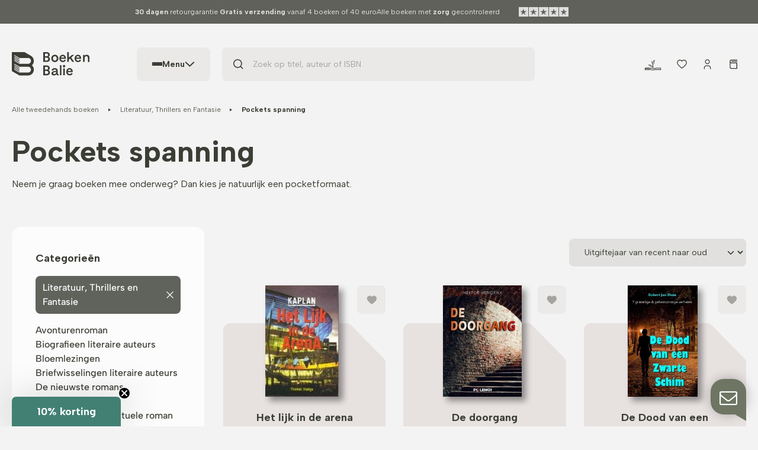

--- FILE ---
content_type: text/css
request_url: https://boekenbalie.nl/theme/b5b02f4af3e23431d7b7a20eaa730537/css/all.css?1768387159
body_size: 125629
content:
@charset "UTF-8";
/*!
   * Bootstrap  v5.3.2 (https://getbootstrap.com/)
   * Copyright 2011-2023 The Bootstrap Authors
   * Licensed under MIT (https://github.com/twbs/bootstrap/blob/main/LICENSE)
   */@import url("https://fonts.googleapis.com/css2?family=EB+Garamond:ital,wght@0,400;0,500;0,600;1,400;1,500;1,600&display=swap");:root,[data-bs-theme="light"]{--h1-primary: #E6906C;--h1-secondary: #3A3E35;--h1-black: #000;--h1-white: #fff;--h1-gray-100: #fafafa;--h1-gray-200: #f5f5f5;--h1-gray-215: #e2e1e0;--h1-gray-225: #ebeaea;--h1-gray-250: #dad9d8;--h1-gray-300: #dedede;--h1-gray-400: #b0b0b0;--h1-gray-500: #949494;--h1-gray-600: #757575;--h1-gray-700: #575757;--h1-gray-800: #3b3b3b;--h1-gray-900: #000000;--h1-primary: #E6906C;--h1-secondary: #3A3E35;--h1-black: #000;--h1-white: #fff;--h1-success: #CADDAE;--h1-info: #BBD1E1;--h1-warning: #EEE6BC;--h1-danger: #DEC2AF;--h1-light: #fafafa;--h1-dark: #000;--h1-dark-800: #6E7563;--h1-terra-red: #91564C;--h1-taupe: #E7E1E0;--h1-primary-rgb: 230, 144, 108;--h1-secondary-rgb: 58, 62, 53;--h1-black-rgb: 0, 0, 0;--h1-white-rgb: 255, 255, 255;--h1-success-rgb: 202, 221, 174;--h1-info-rgb: 187, 209, 225;--h1-warning-rgb: 238, 230, 188;--h1-danger-rgb: 222, 194, 175;--h1-light-rgb: 250, 250, 250;--h1-dark-rgb: 0, 0, 0;--h1-dark-800-rgb: 110, 117, 99;--h1-terra-red-rgb: 145, 86, 76;--h1-taupe-rgb: 231, 225, 224;--h1-primary-text-emphasis: #5c3a2b;--h1-secondary-text-emphasis: #171915;--h1-success-text-emphasis: #515846;--h1-info-text-emphasis: #4b545a;--h1-warning-text-emphasis: #5f5c4b;--h1-danger-text-emphasis: #594e46;--h1-light-text-emphasis: #575757;--h1-dark-text-emphasis: #575757;--h1-primary-bg-subtle: #fae9e2;--h1-secondary-bg-subtle: #d8d8d7;--h1-success-bg-subtle: #f4f8ef;--h1-info-bg-subtle: #f1f6f9;--h1-warning-bg-subtle: #fcfaf2;--h1-danger-bg-subtle: #f8f3ef;--h1-light-bg-subtle: #fdfdfd;--h1-dark-bg-subtle: #b0b0b0;--h1-primary-border-subtle: #f5d3c4;--h1-secondary-border-subtle: #b0b2ae;--h1-success-border-subtle: #eaf1df;--h1-info-border-subtle: #e4edf3;--h1-warning-border-subtle: #f8f5e4;--h1-danger-border-subtle: #f2e7df;--h1-light-border-subtle: #f5f5f5;--h1-dark-border-subtle: #949494;--h1-white-rgb: 255, 255, 255;--h1-black-rgb: 0, 0, 0;--h1-font-sans-serif: system-ui, -apple-system, "Segoe UI", Roboto, "Helvetica Neue", "Noto Sans", "Liberation Sans", Arial, sans-serif, "Apple Color Emoji", "Segoe UI Emoji", "Segoe UI Symbol", "Noto Color Emoji";--h1-font-monospace: SFMono-Regular, Menlo, Monaco, Consolas, "Liberation Mono", "Courier New", monospace;--h1-gradient: linear-gradient(180deg, rgba(255, 255, 255, 0.15), rgba(255, 255, 255, 0));--h1-body-font-family: "Albert Sans", sans-serif;--h1-body-font-size:1rem;--h1-body-font-weight: 400;--h1-body-line-height: 1.5;--h1-body-color: #3A3E35;--h1-body-color-rgb: 58, 62, 53;--h1-body-bg: #F4F3F3;--h1-body-bg-rgb: 244, 243, 243;--h1-emphasis-color: #000;--h1-emphasis-color-rgb: 0, 0, 0;--h1-secondary-color: #3A3E35;--h1-secondary-color-rgb: 58, 62, 53;--h1-secondary-bg: #f5f5f5;--h1-secondary-bg-rgb: 245, 245, 245;--h1-tertiary-color: rgba(58, 62, 53, 0.5);--h1-tertiary-color-rgb: 58, 62, 53;--h1-tertiary-bg: #fafafa;--h1-tertiary-bg-rgb: 250, 250, 250;--h1-heading-color: #3A3E35;--h1-link-color: #3A3E35;--h1-link-color-rgb: 58, 62, 53;--h1-link-decoration: none;--h1-link-hover-color: #2e322a;--h1-link-hover-color-rgb: 46, 50, 42;--h1-link-hover-decoration: underline;--h1-code-color: #d63384;--h1-highlight-color: #3A3E35;--h1-highlight-bg: #fff3cd;--h1-border-width: 1px;--h1-border-style: solid;--h1-border-color: #DEDEDE;--h1-border-color-translucent: rgba(0, 0, 0, 0.175);--h1-border-radius: 0.5rem;--h1-border-radius-sm: 0.75rem;--h1-border-radius-lg: 1rem;--h1-border-radius-xl: 2rem;--h1-border-radius-xxl: 2rem;--h1-border-radius-2xl: var(--h1-border-radius-xxl);--h1-border-radius-pill: 50rem;--h1-box-shadow: 0 0.5rem 1rem rgba(0, 0, 0, 0.15);--h1-box-shadow-sm: 0 0.125rem 0.25rem rgba(0, 0, 0, 0.075);--h1-box-shadow-lg: 0 1rem 3rem rgba(0, 0, 0, 0.175);--h1-box-shadow-inset: inset 0 1px 2px rgba(0, 0, 0, 0.075);--h1-focus-ring-width: 0.2rem;--h1-focus-ring-opacity: 0.6;--h1-focus-ring-color: rgba(230, 144, 108, 0.6);--h1-form-valid-color: #CADDAE;--h1-form-valid-border-color: #CADDAE;--h1-form-invalid-color: #DEC2AF;--h1-form-invalid-border-color: #DEC2AF}[data-bs-theme="dark"]{color-scheme:dark;--h1-body-color: #dedede;--h1-body-color-rgb: 222, 222, 222;--h1-body-bg: #000000;--h1-body-bg-rgb: 0, 0, 0;--h1-emphasis-color: #fff;--h1-emphasis-color-rgb: 255, 255, 255;--h1-secondary-color: rgba(222, 222, 222, 0.75);--h1-secondary-color-rgb: 222, 222, 222;--h1-secondary-bg: #3b3b3b;--h1-secondary-bg-rgb: 59, 59, 59;--h1-tertiary-color: rgba(222, 222, 222, 0.5);--h1-tertiary-color-rgb: 222, 222, 222;--h1-tertiary-bg: #1e1e1e;--h1-tertiary-bg-rgb: 30, 30, 30;--h1-primary-text-emphasis: #f0bca7;--h1-secondary-text-emphasis: #898b86;--h1-success-text-emphasis: #dfebce;--h1-info-text-emphasis: #d6e3ed;--h1-warning-text-emphasis: #f5f0d7;--h1-danger-text-emphasis: #ebdacf;--h1-light-text-emphasis: #fafafa;--h1-dark-text-emphasis: #dedede;--h1-primary-bg-subtle: #2e1d16;--h1-secondary-bg-subtle: #0c0c0b;--h1-success-bg-subtle: #282c23;--h1-info-bg-subtle: #252a2d;--h1-warning-bg-subtle: #302e26;--h1-danger-bg-subtle: #2c2723;--h1-light-bg-subtle: #3b3b3b;--h1-dark-bg-subtle: #1e1e1e;--h1-primary-border-subtle: #8a5641;--h1-secondary-border-subtle: #232520;--h1-success-border-subtle: #798568;--h1-info-border-subtle: #707d87;--h1-warning-border-subtle: #8f8a71;--h1-danger-border-subtle: #857469;--h1-light-border-subtle: #575757;--h1-dark-border-subtle: #3b3b3b;--h1-heading-color: inherit;--h1-link-color: #f0bca7;--h1-link-hover-color: #f3c9b9;--h1-link-color-rgb: 240, 188, 167;--h1-link-hover-color-rgb: 243, 201, 185;--h1-code-color: #e685b5;--h1-highlight-color: #dedede;--h1-highlight-bg: #664d03;--h1-border-color: #575757;--h1-border-color-translucent: rgba(255, 255, 255, 0.15);--h1-form-valid-color: #8eb3ac;--h1-form-valid-border-color: #8eb3ac;--h1-form-invalid-color: #ea868f;--h1-form-invalid-border-color: #ea868f}*,*::before,*::after{box-sizing:border-box}@media (prefers-reduced-motion:no-preference){:root{scroll-behavior:smooth}}body{margin:0;font-family:var(--h1-body-font-family);font-size:var(--h1-body-font-size);font-weight:var(--h1-body-font-weight);line-height:var(--h1-body-line-height);color:var(--h1-body-color);text-align:var(--h1-body-text-align);background-color:var(--h1-body-bg);-webkit-text-size-adjust:100%;-webkit-tap-highlight-color:rgba(0, 0, 0, 0)}hr{margin:1rem 0;color:inherit;border:0;border-top:var(--h1-border-width) solid;opacity:0.25}h1,.h1,h2,.h2,h3,.h3,h4,.h4,.product-usps-title,.cms-block-image-link .text-container,.product-detail-subtitle,.product-detail-properties-value,h5,.h5,h6,.h6{margin-top:0;margin-bottom:0.5rem;font-family:"Albert Sans", sans-serif;font-weight:700;line-height:1.2;color:var(--h1-heading-color)}h1,.h1{font-size:calc(1.4375rem + 2.25vw)}@media (min-width:1200px){h1,.h1{font-size:3.125rem}}h2,.h2{font-size:calc(1.375rem + 1.5vw)}@media (min-width:1200px){h2,.h2{font-size:2.5rem}}h3,.h3{font-size:calc(1.325rem + 0.9vw)}@media (min-width:1200px){h3,.h3{font-size:2rem}}h4,.h4,.product-usps-title,.cms-block-image-link .text-container,.product-detail-subtitle,.product-detail-properties-value{font-size:calc(1.2625rem + 0.15vw)}@media (min-width:1200px){h4,.h4,.product-usps-title,.cms-block-image-link .text-container,.product-detail-subtitle,.product-detail-properties-value{font-size:1.375rem}}h5,.h5{font-size:1.125rem}h6,.h6{font-size:1rem}p{margin-top:0;margin-bottom:1rem}abbr[title]{text-decoration:underline dotted;cursor:help;text-decoration-skip-ink:none}address{margin-bottom:1rem;font-style:normal;line-height:inherit}ol,ul{padding-left:2rem}ol,ul,dl{margin-top:0;margin-bottom:1rem}ol ol,ul ul,ol ul,ul ol{margin-bottom:0}dt{font-weight:700}dd{margin-bottom:0.5rem;margin-left:0}blockquote{margin:0 0 1rem}b,strong{font-weight:bolder}small,.small{font-size:0.875em}mark,.mark{padding:0.1875em;color:var(--h1-highlight-color);background-color:var(--h1-highlight-bg)}sub,sup{position:relative;font-size:0.75em;line-height:0;vertical-align:baseline}sub{bottom:-0.25em}sup{top:-0.5em}a{color:rgba(var(--h1-link-color-rgb), var(--h1-link-opacity, 1));text-decoration:none}a:hover{--h1-link-color-rgb: var(--h1-link-hover-color-rgb);text-decoration:underline}a:not([href]):not([class]),a:not([href]):not([class]):hover{color:inherit;text-decoration:none}pre,code,kbd,samp{font-family:var(--h1-font-monospace);font-size:1em}pre{display:block;margin-top:0;margin-bottom:1rem;overflow:auto;font-size:0.875em}pre code{font-size:inherit;color:inherit;word-break:normal}code{font-size:0.875em;color:var(--h1-code-color);word-wrap:break-word}a>code{color:inherit}kbd{padding:0.1875rem 0.375rem;font-size:0.875em;color:var(--h1-body-bg);background-color:var(--h1-body-color);border-radius:0.75rem}kbd kbd{padding:0;font-size:1em}figure{margin:0 0 1rem}img,svg{vertical-align:middle}table{caption-side:bottom;border-collapse:collapse}caption{padding-top:0.5rem;padding-bottom:0.5rem;color:var(--h1-secondary-color);text-align:left}th{text-align:inherit;text-align:-webkit-match-parent}thead,tbody,tfoot,tr,td,th{border-color:inherit;border-style:solid;border-width:0}label{display:inline-block}button{border-radius:0}button:focus:not(:focus-visible){outline:0}input,button,select,optgroup,textarea{margin:0;font-family:inherit;font-size:inherit;line-height:inherit}button,select{text-transform:none}[role="button"]{cursor:pointer}select{word-wrap:normal}select:disabled{opacity:1}[list]:not([type="date"]):not([type="datetime-local"]):not([type="month"]):not([type="week"]):not([type="time"])::-webkit-calendar-picker-indicator{display:none !important}button,[type="button"],[type="reset"],[type="submit"]{-webkit-appearance:button}button:not(:disabled),[type="button"]:not(:disabled),[type="reset"]:not(:disabled),[type="submit"]:not(:disabled){cursor:pointer}::-moz-focus-inner{padding:0;border-style:none}textarea{resize:vertical}fieldset{min-width:0;padding:0;margin:0;border:0}legend{float:left;width:100%;padding:0;margin-bottom:0.5rem;font-size:calc(1.275rem + 0.3vw);line-height:inherit}@media (min-width:1200px){legend{font-size:1.5rem}}legend+*{clear:left}::-webkit-datetime-edit-fields-wrapper,::-webkit-datetime-edit-text,::-webkit-datetime-edit-minute,::-webkit-datetime-edit-hour-field,::-webkit-datetime-edit-day-field,::-webkit-datetime-edit-month-field,::-webkit-datetime-edit-year-field{padding:0}::-webkit-inner-spin-button{height:auto}[type="search"]{-webkit-appearance:textfield;outline-offset:-2px}::-webkit-search-decoration{-webkit-appearance:none}::-webkit-color-swatch-wrapper{padding:0}::file-selector-button{font:inherit;-webkit-appearance:button}output{display:inline-block}iframe{border:0}summary{display:list-item;cursor:pointer}progress{vertical-align:baseline}[hidden]{display:none !important}.lead{font-size:1.25rem;font-weight:300}.display-1{font-size:calc(1.625rem + 4.5vw);font-weight:300;line-height:1.2}@media (min-width:1200px){.display-1{font-size:5rem}}.display-2{font-size:calc(1.575rem + 3.9vw);font-weight:300;line-height:1.2}@media (min-width:1200px){.display-2{font-size:4.5rem}}.display-3{font-size:calc(1.525rem + 3.3vw);font-weight:300;line-height:1.2}@media (min-width:1200px){.display-3{font-size:4rem}}.display-4{font-size:calc(1.475rem + 2.7vw);font-weight:300;line-height:1.2}@media (min-width:1200px){.display-4{font-size:3.5rem}}.display-5{font-size:calc(1.425rem + 2.1vw);font-weight:300;line-height:1.2}@media (min-width:1200px){.display-5{font-size:3rem}}.display-6{font-size:calc(1.375rem + 1.5vw);font-weight:300;line-height:1.2}@media (min-width:1200px){.display-6{font-size:2.5rem}}.list-unstyled{padding-left:0;list-style:none}.list-inline{padding-left:0;list-style:none}.list-inline-item{display:inline-block}.list-inline-item:not(:last-child){margin-right:0.5rem}.initialism{font-size:0.875em;text-transform:uppercase}.blockquote{margin-bottom:1rem;font-size:1.25rem}.blockquote>:last-child{margin-bottom:0}.blockquote-footer{margin-top:-1rem;margin-bottom:1rem;font-size:0.875em;color:#757575}.blockquote-footer::before{content:"— "}.img-fluid{max-width:100%;height:auto}.img-thumbnail{padding:0.25rem;background-color:var(--h1-body-bg);border:var(--h1-border-width) solid var(--h1-border-color);border-radius:var(--h1-border-radius);max-width:100%;height:auto}.figure{display:inline-block}.figure-img{margin-bottom:0.5rem;line-height:1}.figure-caption{font-size:0.875em;color:var(--h1-secondary-color)}.container,.cms-section .boxed,.container-fluid,.container-sm,.container-md,.container-lg,.container-xl,.container-xxl,.cms-section-solid-advanced-section.full-width{--h1-gutter-x: 40px;--h1-gutter-y: 0;width:100%;padding-right:calc(var(--h1-gutter-x) * .5);padding-left:calc(var(--h1-gutter-x) * .5);margin-right:auto;margin-left:auto}@media (min-width:576px){.container,.cms-section .boxed,.container-sm{max-width:100%}}@media (min-width:768px){.container,.cms-section .boxed,.container-sm,.container-md{max-width:100%}}@media (min-width:992px){.container,.cms-section .boxed,.container-sm,.container-md,.container-lg{max-width:100%}}@media (min-width:1200px){.container,.cms-section .boxed,.container-sm,.container-md,.container-lg,.container-xl{max-width:100%}}@media (min-width:1400px){.container,.cms-section .boxed,.container-sm,.container-md,.container-lg,.container-xl,.container-xxl{max-width:1400px}}:root{--h1-breakpoint-xs: 0;--h1-breakpoint-sm: 576px;--h1-breakpoint-md: 768px;--h1-breakpoint-lg: 992px;--h1-breakpoint-xl: 1200px;--h1-breakpoint-xxl: 1400px}.row,.is-act-cartpage .checkout .checkout-container,.is-act-checkoutregisterpage .checkout .checkout-container,.is-act-confirmpage .checkout .checkout-container,.is-ctl-accountorder .checkout .checkout-container,.is-act-finishpage .checkout .checkout-container,.is-act-loginpage .checkout-container{--h1-gutter-x: 40px;--h1-gutter-y: 0;display:flex;flex-wrap:wrap;margin-top:calc(-1 * var(--h1-gutter-y));margin-right:calc(-.5 * var(--h1-gutter-x));margin-left:calc(-.5 * var(--h1-gutter-x))}.row>*,.is-act-cartpage .checkout .checkout-container>*,.is-act-checkoutregisterpage .checkout .checkout-container>*,.is-act-confirmpage .checkout .checkout-container>*,.is-ctl-accountorder .checkout .checkout-container>*,.is-act-finishpage .checkout .checkout-container>*,.is-act-loginpage .checkout-container>*{flex-shrink:0;width:100%;max-width:100%;padding-right:calc(var(--h1-gutter-x) * .5);padding-left:calc(var(--h1-gutter-x) * .5);margin-top:var(--h1-gutter-y)}.col,.is-act-confirmpage .checkout .checkout-aside,.is-ctl-accountorder .checkout .checkout-aside,.is-act-finishpage .checkout .checkout-aside{flex:1 0 0%}.row-cols-auto>*{flex:0 0 auto;width:auto}.row-cols-1>*{flex:0 0 auto;width:100%}.row-cols-2>*{flex:0 0 auto;width:50%}.row-cols-3>*{flex:0 0 auto;width:33.33333333%}.row-cols-4>*{flex:0 0 auto;width:25%}.row-cols-5>*{flex:0 0 auto;width:20%}.row-cols-6>*{flex:0 0 auto;width:16.66666667%}.col-auto{flex:0 0 auto;width:auto}.col-1{flex:0 0 auto;width:8.33333333%}.col-2{flex:0 0 auto;width:16.66666667%}.col-3{flex:0 0 auto;width:25%}.col-4{flex:0 0 auto;width:33.33333333%}.col-5{flex:0 0 auto;width:41.66666667%}.col-6{flex:0 0 auto;width:50%}.col-7{flex:0 0 auto;width:58.33333333%}.col-8,.cms-section.cms-section-about-us .solid-as-column{flex:0 0 auto;width:66.66666667%}.col-9{flex:0 0 auto;width:75%}.col-10{flex:0 0 auto;width:83.33333333%}.col-11{flex:0 0 auto;width:91.66666667%}.col-12{flex:0 0 auto;width:100%}.offset-1{margin-left:8.33333333%}.offset-2,.cms-section.cms-section-about-us .solid-as-column{margin-left:16.66666667%}.offset-3{margin-left:25%}.offset-4{margin-left:33.33333333%}.offset-5{margin-left:41.66666667%}.offset-6{margin-left:50%}.offset-7{margin-left:58.33333333%}.offset-8{margin-left:66.66666667%}.offset-9{margin-left:75%}.offset-10{margin-left:83.33333333%}.offset-11{margin-left:91.66666667%}.g-0,.gx-0{--h1-gutter-x: 0}.g-0,.gy-0{--h1-gutter-y: 0}.g-1,.gx-1{--h1-gutter-x: 0.25rem}.g-1,.gy-1{--h1-gutter-y: 0.25rem}.g-2,.gx-2{--h1-gutter-x: 0.5rem}.g-2,.gy-2{--h1-gutter-y: 0.5rem}.g-3,.gx-3{--h1-gutter-x: 1rem}.g-3,.gy-3{--h1-gutter-y: 1rem}.g-4,.gx-4{--h1-gutter-x: 1.5rem}.g-4,.gy-4{--h1-gutter-y: 1.5rem}.g-5,.gx-5{--h1-gutter-x: 2rem}.g-5,.gy-5{--h1-gutter-y: 2rem}.g-6,.gx-6{--h1-gutter-x: 2.5rem}.g-6,.gy-6{--h1-gutter-y: 2.5rem}.g-7,.gx-7{--h1-gutter-x: 3rem}.g-7,.gy-7{--h1-gutter-y: 3rem}.g-8,.gx-8{--h1-gutter-x: 3.5rem}.g-8,.gy-8{--h1-gutter-y: 3.5rem}.g-9,.gx-9{--h1-gutter-x: 4rem}.g-9,.gy-9{--h1-gutter-y: 4rem}.g-10,.gx-10{--h1-gutter-x: 4.5rem}.g-10,.gy-10{--h1-gutter-y: 4.5rem}@media (min-width:576px){.col-sm{flex:1 0 0%}.row-cols-sm-auto>*{flex:0 0 auto;width:auto}.row-cols-sm-1>*{flex:0 0 auto;width:100%}.row-cols-sm-2>*{flex:0 0 auto;width:50%}.row-cols-sm-3>*{flex:0 0 auto;width:33.33333333%}.row-cols-sm-4>*{flex:0 0 auto;width:25%}.row-cols-sm-5>*{flex:0 0 auto;width:20%}.row-cols-sm-6>*{flex:0 0 auto;width:16.66666667%}.col-sm-auto{flex:0 0 auto;width:auto}.col-sm-1{flex:0 0 auto;width:8.33333333%}.col-sm-2{flex:0 0 auto;width:16.66666667%}.col-sm-3{flex:0 0 auto;width:25%}.col-sm-4,.cms-section.cms-section-about-us .solid-as-column{flex:0 0 auto;width:33.33333333%}.col-sm-5{flex:0 0 auto;width:41.66666667%}.col-sm-6,.is-act-confirmpage .checkout .checkout-additional,.is-ctl-accountorder .checkout .checkout-additional{flex:0 0 auto;width:50%}.col-sm-7,.is-act-finishpage .checkout .checkout-additional,.is-act-finishpage .checkout .checkout-aside{flex:0 0 auto;width:58.33333333%}.col-sm-8{flex:0 0 auto;width:66.66666667%}.col-sm-9{flex:0 0 auto;width:75%}.col-sm-10{flex:0 0 auto;width:83.33333333%}.col-sm-11{flex:0 0 auto;width:91.66666667%}.col-sm-12{flex:0 0 auto;width:100%}.offset-sm-0{margin-left:0}.offset-sm-1{margin-left:8.33333333%}.offset-sm-2{margin-left:16.66666667%}.offset-sm-3{margin-left:25%}.offset-sm-4,.cms-section.cms-section-about-us .solid-as-column{margin-left:33.33333333%}.offset-sm-5,.is-act-finishpage .checkout .checkout-aside{margin-left:41.66666667%}.offset-sm-6{margin-left:50%}.offset-sm-7{margin-left:58.33333333%}.offset-sm-8{margin-left:66.66666667%}.offset-sm-9{margin-left:75%}.offset-sm-10{margin-left:83.33333333%}.offset-sm-11{margin-left:91.66666667%}.g-sm-0,.gx-sm-0{--h1-gutter-x: 0}.g-sm-0,.gy-sm-0{--h1-gutter-y: 0}.g-sm-1,.gx-sm-1{--h1-gutter-x: 0.25rem}.g-sm-1,.gy-sm-1{--h1-gutter-y: 0.25rem}.g-sm-2,.gx-sm-2{--h1-gutter-x: 0.5rem}.g-sm-2,.gy-sm-2{--h1-gutter-y: 0.5rem}.g-sm-3,.gx-sm-3{--h1-gutter-x: 1rem}.g-sm-3,.gy-sm-3{--h1-gutter-y: 1rem}.g-sm-4,.gx-sm-4{--h1-gutter-x: 1.5rem}.g-sm-4,.gy-sm-4{--h1-gutter-y: 1.5rem}.g-sm-5,.gx-sm-5{--h1-gutter-x: 2rem}.g-sm-5,.gy-sm-5{--h1-gutter-y: 2rem}.g-sm-6,.gx-sm-6{--h1-gutter-x: 2.5rem}.g-sm-6,.gy-sm-6{--h1-gutter-y: 2.5rem}.g-sm-7,.gx-sm-7{--h1-gutter-x: 3rem}.g-sm-7,.gy-sm-7{--h1-gutter-y: 3rem}.g-sm-8,.gx-sm-8{--h1-gutter-x: 3.5rem}.g-sm-8,.gy-sm-8{--h1-gutter-y: 3.5rem}.g-sm-9,.gx-sm-9{--h1-gutter-x: 4rem}.g-sm-9,.gy-sm-9{--h1-gutter-y: 4rem}.g-sm-10,.gx-sm-10{--h1-gutter-x: 4.5rem}.g-sm-10,.gy-sm-10{--h1-gutter-y: 4.5rem}}@media (min-width:768px){.col-md{flex:1 0 0%}.row-cols-md-auto>*{flex:0 0 auto;width:auto}.row-cols-md-1>*{flex:0 0 auto;width:100%}.row-cols-md-2>*{flex:0 0 auto;width:50%}.row-cols-md-3>*{flex:0 0 auto;width:33.33333333%}.row-cols-md-4>*{flex:0 0 auto;width:25%}.row-cols-md-5>*{flex:0 0 auto;width:20%}.row-cols-md-6>*{flex:0 0 auto;width:16.66666667%}.col-md-auto{flex:0 0 auto;width:auto}.col-md-1{flex:0 0 auto;width:8.33333333%}.col-md-2{flex:0 0 auto;width:16.66666667%}.col-md-3,.cms-section.cms-section-about-us .solid-as-column{flex:0 0 auto;width:25%}.col-md-4,.is-act-checkoutregisterpage .checkout .checkout-aside{flex:0 0 auto;width:33.33333333%}.col-md-5,.is-act-cartpage .checkout .checkout-aside{flex:0 0 auto;width:41.66666667%}.col-md-6,.is-act-confirmpage .checkout .checkout-aside,.is-ctl-accountorder .checkout .checkout-aside,.is-act-finishpage .checkout .checkout-additional,.is-act-finishpage .checkout .checkout-aside{flex:0 0 auto;width:50%}.col-md-7{flex:0 0 auto;width:58.33333333%}.col-md-8,.cms-section.cms-section-about-us .cms-element-image{flex:0 0 auto;width:66.66666667%}.col-md-9{flex:0 0 auto;width:75%}.col-md-10{flex:0 0 auto;width:83.33333333%}.col-md-11{flex:0 0 auto;width:91.66666667%}.col-md-12{flex:0 0 auto;width:100%}.offset-md-0,.cms-section.cms-section-about-us .solid-as-column{margin-left:0}.offset-md-1{margin-left:8.33333333%}.offset-md-2{margin-left:16.66666667%}.offset-md-3{margin-left:25%}.offset-md-4{margin-left:33.33333333%}.offset-md-5{margin-left:41.66666667%}.offset-md-6,.is-act-confirmpage .checkout .checkout-aside,.is-ctl-accountorder .checkout .checkout-aside,.is-act-finishpage .checkout .checkout-aside{margin-left:50%}.offset-md-7,.is-act-cartpage .checkout .checkout-aside{margin-left:58.33333333%}.offset-md-8{margin-left:66.66666667%}.offset-md-9{margin-left:75%}.offset-md-10{margin-left:83.33333333%}.offset-md-11{margin-left:91.66666667%}.g-md-0,.gx-md-0{--h1-gutter-x: 0}.g-md-0,.gy-md-0{--h1-gutter-y: 0}.g-md-1,.gx-md-1{--h1-gutter-x: 0.25rem}.g-md-1,.gy-md-1{--h1-gutter-y: 0.25rem}.g-md-2,.gx-md-2{--h1-gutter-x: 0.5rem}.g-md-2,.gy-md-2{--h1-gutter-y: 0.5rem}.g-md-3,.gx-md-3{--h1-gutter-x: 1rem}.g-md-3,.gy-md-3{--h1-gutter-y: 1rem}.g-md-4,.gx-md-4{--h1-gutter-x: 1.5rem}.g-md-4,.gy-md-4{--h1-gutter-y: 1.5rem}.g-md-5,.gx-md-5{--h1-gutter-x: 2rem}.g-md-5,.gy-md-5{--h1-gutter-y: 2rem}.g-md-6,.gx-md-6{--h1-gutter-x: 2.5rem}.g-md-6,.gy-md-6{--h1-gutter-y: 2.5rem}.g-md-7,.gx-md-7{--h1-gutter-x: 3rem}.g-md-7,.gy-md-7{--h1-gutter-y: 3rem}.g-md-8,.gx-md-8{--h1-gutter-x: 3.5rem}.g-md-8,.gy-md-8{--h1-gutter-y: 3.5rem}.g-md-9,.gx-md-9{--h1-gutter-x: 4rem}.g-md-9,.gy-md-9{--h1-gutter-y: 4rem}.g-md-10,.gx-md-10{--h1-gutter-x: 4.5rem}.g-md-10,.gy-md-10{--h1-gutter-y: 4.5rem}}@media (min-width:992px){.col-lg{flex:1 0 0%}.row-cols-lg-auto>*{flex:0 0 auto;width:auto}.row-cols-lg-1>*{flex:0 0 auto;width:100%}.row-cols-lg-2>*{flex:0 0 auto;width:50%}.row-cols-lg-3>*{flex:0 0 auto;width:33.33333333%}.row-cols-lg-4>*{flex:0 0 auto;width:25%}.row-cols-lg-5>*{flex:0 0 auto;width:20%}.row-cols-lg-6>*{flex:0 0 auto;width:16.66666667%}.col-lg-auto{flex:0 0 auto;width:auto}.col-lg-1{flex:0 0 auto;width:8.33333333%}.col-lg-2{flex:0 0 auto;width:16.66666667%}.col-lg-3{flex:0 0 auto;width:25%}.col-lg-4,.is-act-cartpage .checkout .checkout-aside,.is-act-confirmpage .checkout .checkout-additional,.is-ctl-accountorder .checkout .checkout-additional,.is-act-confirmpage .checkout .checkout-aside,.is-ctl-accountorder .checkout .checkout-aside,.is-act-finishpage .checkout .checkout-additional,.is-act-finishpage .checkout .checkout-aside{flex:0 0 auto;width:33.33333333%}.col-lg-5{flex:0 0 auto;width:41.66666667%}.col-lg-6{flex:0 0 auto;width:50%}.col-lg-7{flex:0 0 auto;width:58.33333333%}.col-lg-8,.is-act-cartpage .checkout .checkout-main,.is-act-checkoutregisterpage .checkout .checkout-main,.is-act-confirmpage .checkout .checkout-main,.is-ctl-accountorder .checkout .checkout-main,.is-act-finishpage .checkout .checkout-main{flex:0 0 auto;width:66.66666667%}.col-lg-9{flex:0 0 auto;width:75%}.col-lg-10{flex:0 0 auto;width:83.33333333%}.col-lg-11{flex:0 0 auto;width:91.66666667%}.col-lg-12{flex:0 0 auto;width:100%}.offset-lg-0,.is-act-cartpage .checkout .checkout-aside{margin-left:0}.offset-lg-1{margin-left:8.33333333%}.offset-lg-2,.is-act-confirmpage .checkout .checkout-main,.is-ctl-accountorder .checkout .checkout-main,.is-act-confirmpage .checkout .checkout-additional,.is-ctl-accountorder .checkout .checkout-additional,.is-act-finishpage .checkout .checkout-main,.is-act-finishpage .checkout .checkout-additional{margin-left:16.66666667%}.offset-lg-3{margin-left:25%}.offset-lg-4{margin-left:33.33333333%}.offset-lg-5{margin-left:41.66666667%}.offset-lg-6{margin-left:50%}.offset-lg-7{margin-left:58.33333333%}.offset-lg-8{margin-left:66.66666667%}.offset-lg-9{margin-left:75%}.offset-lg-10{margin-left:83.33333333%}.offset-lg-11{margin-left:91.66666667%}.g-lg-0,.gx-lg-0{--h1-gutter-x: 0}.g-lg-0,.gy-lg-0{--h1-gutter-y: 0}.g-lg-1,.gx-lg-1{--h1-gutter-x: 0.25rem}.g-lg-1,.gy-lg-1{--h1-gutter-y: 0.25rem}.g-lg-2,.gx-lg-2{--h1-gutter-x: 0.5rem}.g-lg-2,.gy-lg-2{--h1-gutter-y: 0.5rem}.g-lg-3,.gx-lg-3{--h1-gutter-x: 1rem}.g-lg-3,.gy-lg-3{--h1-gutter-y: 1rem}.g-lg-4,.gx-lg-4{--h1-gutter-x: 1.5rem}.g-lg-4,.gy-lg-4{--h1-gutter-y: 1.5rem}.g-lg-5,.gx-lg-5{--h1-gutter-x: 2rem}.g-lg-5,.gy-lg-5{--h1-gutter-y: 2rem}.g-lg-6,.gx-lg-6{--h1-gutter-x: 2.5rem}.g-lg-6,.gy-lg-6{--h1-gutter-y: 2.5rem}.g-lg-7,.gx-lg-7{--h1-gutter-x: 3rem}.g-lg-7,.gy-lg-7{--h1-gutter-y: 3rem}.g-lg-8,.gx-lg-8{--h1-gutter-x: 3.5rem}.g-lg-8,.gy-lg-8{--h1-gutter-y: 3.5rem}.g-lg-9,.gx-lg-9{--h1-gutter-x: 4rem}.g-lg-9,.gy-lg-9{--h1-gutter-y: 4rem}.g-lg-10,.gx-lg-10{--h1-gutter-x: 4.5rem}.g-lg-10,.gy-lg-10{--h1-gutter-y: 4.5rem}}@media (min-width:1200px){.col-xl{flex:1 0 0%}.row-cols-xl-auto>*{flex:0 0 auto;width:auto}.row-cols-xl-1>*{flex:0 0 auto;width:100%}.row-cols-xl-2>*{flex:0 0 auto;width:50%}.row-cols-xl-3>*{flex:0 0 auto;width:33.33333333%}.row-cols-xl-4>*{flex:0 0 auto;width:25%}.row-cols-xl-5>*{flex:0 0 auto;width:20%}.row-cols-xl-6>*{flex:0 0 auto;width:16.66666667%}.col-xl-auto{flex:0 0 auto;width:auto}.col-xl-1{flex:0 0 auto;width:8.33333333%}.col-xl-2{flex:0 0 auto;width:16.66666667%}.col-xl-3{flex:0 0 auto;width:25%}.col-xl-4,.is-act-cartpage .checkout .checkout-aside{flex:0 0 auto;width:33.33333333%}.col-xl-5{flex:0 0 auto;width:41.66666667%}.col-xl-6{flex:0 0 auto;width:50%}.col-xl-7{flex:0 0 auto;width:58.33333333%}.col-xl-8{flex:0 0 auto;width:66.66666667%}.col-xl-9{flex:0 0 auto;width:75%}.col-xl-10{flex:0 0 auto;width:83.33333333%}.col-xl-11{flex:0 0 auto;width:91.66666667%}.col-xl-12{flex:0 0 auto;width:100%}.offset-xl-0{margin-left:0}.offset-xl-1{margin-left:8.33333333%}.offset-xl-2{margin-left:16.66666667%}.offset-xl-3{margin-left:25%}.offset-xl-4{margin-left:33.33333333%}.offset-xl-5{margin-left:41.66666667%}.offset-xl-6{margin-left:50%}.offset-xl-7{margin-left:58.33333333%}.offset-xl-8{margin-left:66.66666667%}.offset-xl-9{margin-left:75%}.offset-xl-10{margin-left:83.33333333%}.offset-xl-11{margin-left:91.66666667%}.g-xl-0,.gx-xl-0{--h1-gutter-x: 0}.g-xl-0,.gy-xl-0{--h1-gutter-y: 0}.g-xl-1,.gx-xl-1{--h1-gutter-x: 0.25rem}.g-xl-1,.gy-xl-1{--h1-gutter-y: 0.25rem}.g-xl-2,.gx-xl-2{--h1-gutter-x: 0.5rem}.g-xl-2,.gy-xl-2{--h1-gutter-y: 0.5rem}.g-xl-3,.gx-xl-3{--h1-gutter-x: 1rem}.g-xl-3,.gy-xl-3{--h1-gutter-y: 1rem}.g-xl-4,.gx-xl-4{--h1-gutter-x: 1.5rem}.g-xl-4,.gy-xl-4{--h1-gutter-y: 1.5rem}.g-xl-5,.gx-xl-5{--h1-gutter-x: 2rem}.g-xl-5,.gy-xl-5{--h1-gutter-y: 2rem}.g-xl-6,.gx-xl-6{--h1-gutter-x: 2.5rem}.g-xl-6,.gy-xl-6{--h1-gutter-y: 2.5rem}.g-xl-7,.gx-xl-7{--h1-gutter-x: 3rem}.g-xl-7,.gy-xl-7{--h1-gutter-y: 3rem}.g-xl-8,.gx-xl-8{--h1-gutter-x: 3.5rem}.g-xl-8,.gy-xl-8{--h1-gutter-y: 3.5rem}.g-xl-9,.gx-xl-9{--h1-gutter-x: 4rem}.g-xl-9,.gy-xl-9{--h1-gutter-y: 4rem}.g-xl-10,.gx-xl-10{--h1-gutter-x: 4.5rem}.g-xl-10,.gy-xl-10{--h1-gutter-y: 4.5rem}}@media (min-width:1400px){.col-xxl{flex:1 0 0%}.row-cols-xxl-auto>*{flex:0 0 auto;width:auto}.row-cols-xxl-1>*{flex:0 0 auto;width:100%}.row-cols-xxl-2>*{flex:0 0 auto;width:50%}.row-cols-xxl-3>*{flex:0 0 auto;width:33.33333333%}.row-cols-xxl-4>*{flex:0 0 auto;width:25%}.row-cols-xxl-5>*{flex:0 0 auto;width:20%}.row-cols-xxl-6>*{flex:0 0 auto;width:16.66666667%}.col-xxl-auto{flex:0 0 auto;width:auto}.col-xxl-1{flex:0 0 auto;width:8.33333333%}.col-xxl-2{flex:0 0 auto;width:16.66666667%}.col-xxl-3{flex:0 0 auto;width:25%}.col-xxl-4{flex:0 0 auto;width:33.33333333%}.col-xxl-5{flex:0 0 auto;width:41.66666667%}.col-xxl-6{flex:0 0 auto;width:50%}.col-xxl-7{flex:0 0 auto;width:58.33333333%}.col-xxl-8{flex:0 0 auto;width:66.66666667%}.col-xxl-9{flex:0 0 auto;width:75%}.col-xxl-10{flex:0 0 auto;width:83.33333333%}.col-xxl-11{flex:0 0 auto;width:91.66666667%}.col-xxl-12{flex:0 0 auto;width:100%}.offset-xxl-0{margin-left:0}.offset-xxl-1{margin-left:8.33333333%}.offset-xxl-2{margin-left:16.66666667%}.offset-xxl-3{margin-left:25%}.offset-xxl-4{margin-left:33.33333333%}.offset-xxl-5{margin-left:41.66666667%}.offset-xxl-6{margin-left:50%}.offset-xxl-7{margin-left:58.33333333%}.offset-xxl-8{margin-left:66.66666667%}.offset-xxl-9{margin-left:75%}.offset-xxl-10{margin-left:83.33333333%}.offset-xxl-11{margin-left:91.66666667%}.g-xxl-0,.gx-xxl-0{--h1-gutter-x: 0}.g-xxl-0,.gy-xxl-0{--h1-gutter-y: 0}.g-xxl-1,.gx-xxl-1{--h1-gutter-x: 0.25rem}.g-xxl-1,.gy-xxl-1{--h1-gutter-y: 0.25rem}.g-xxl-2,.gx-xxl-2{--h1-gutter-x: 0.5rem}.g-xxl-2,.gy-xxl-2{--h1-gutter-y: 0.5rem}.g-xxl-3,.gx-xxl-3{--h1-gutter-x: 1rem}.g-xxl-3,.gy-xxl-3{--h1-gutter-y: 1rem}.g-xxl-4,.gx-xxl-4{--h1-gutter-x: 1.5rem}.g-xxl-4,.gy-xxl-4{--h1-gutter-y: 1.5rem}.g-xxl-5,.gx-xxl-5{--h1-gutter-x: 2rem}.g-xxl-5,.gy-xxl-5{--h1-gutter-y: 2rem}.g-xxl-6,.gx-xxl-6{--h1-gutter-x: 2.5rem}.g-xxl-6,.gy-xxl-6{--h1-gutter-y: 2.5rem}.g-xxl-7,.gx-xxl-7{--h1-gutter-x: 3rem}.g-xxl-7,.gy-xxl-7{--h1-gutter-y: 3rem}.g-xxl-8,.gx-xxl-8{--h1-gutter-x: 3.5rem}.g-xxl-8,.gy-xxl-8{--h1-gutter-y: 3.5rem}.g-xxl-9,.gx-xxl-9{--h1-gutter-x: 4rem}.g-xxl-9,.gy-xxl-9{--h1-gutter-y: 4rem}.g-xxl-10,.gx-xxl-10{--h1-gutter-x: 4.5rem}.g-xxl-10,.gy-xxl-10{--h1-gutter-y: 4.5rem}}.table{--h1-table-color-type: initial;--h1-table-bg-type: initial;--h1-table-color-state: initial;--h1-table-bg-state: initial;--h1-table-color: var(--h1-emphasis-color);--h1-table-bg: var(--h1-body-bg);--h1-table-border-color: var(--h1-border-color);--h1-table-accent-bg: transparent;--h1-table-striped-color: var(--h1-emphasis-color);--h1-table-striped-bg: #f9f9f9;--h1-table-active-color: var(--h1-emphasis-color);--h1-table-active-bg: rgba(var(--h1-emphasis-color-rgb), 0.1);--h1-table-hover-color: var(--h1-emphasis-color);--h1-table-hover-bg: rgba(var(--h1-emphasis-color-rgb), 0.075);width:100%;margin-bottom:1rem;vertical-align:top;border-color:var(--h1-table-border-color)}.table>:not(caption)>*>*{padding:0.5rem 0.5rem;color:var(--h1-table-color-state, var(--h1-table-color-type, var(--h1-table-color)));background-color:var(--h1-table-bg);border-bottom-width:var(--h1-border-width);box-shadow:inset 0 0 0 9999px var(--h1-table-bg-state, var(--h1-table-bg-type, var(--h1-table-accent-bg)))}.table>tbody{vertical-align:inherit}.table>thead{vertical-align:bottom}.table-group-divider{border-top:calc(var(--h1-border-width) * 2) solid currentcolor}.caption-top{caption-side:top}.table-sm>:not(caption)>*>*{padding:0.25rem 0.25rem}.table-bordered>:not(caption)>*{border-width:var(--h1-border-width) 0}.table-bordered>:not(caption)>*>*{border-width:0 var(--h1-border-width)}.table-borderless>:not(caption)>*>*{border-bottom-width:0}.table-borderless>:not(:first-child){border-top-width:0}.table-striped>tbody>tr:nth-of-type(odd)>*{--h1-table-color-type: var(--h1-table-striped-color);--h1-table-bg-type: var(--h1-table-striped-bg)}.table-striped-columns>:not(caption)>tr>:nth-child(even){--h1-table-color-type: var(--h1-table-striped-color);--h1-table-bg-type: var(--h1-table-striped-bg)}.table-active{--h1-table-color-state: var(--h1-table-active-color);--h1-table-bg-state: var(--h1-table-active-bg)}.table-hover>tbody>tr:hover>*{--h1-table-color-state: var(--h1-table-hover-color);--h1-table-bg-state: var(--h1-table-hover-bg)}.table-primary{--h1-table-color: #000;--h1-table-bg: #fae9e2;--h1-table-border-color: #c8bab5;--h1-table-striped-bg: #eeddd7;--h1-table-striped-color: #000;--h1-table-active-bg: #e1d2cb;--h1-table-active-color: #000;--h1-table-hover-bg: #e7d8d1;--h1-table-hover-color: #000;color:var(--h1-table-color);border-color:var(--h1-table-border-color)}.table-secondary{--h1-table-color: #000;--h1-table-bg: #d8d8d7;--h1-table-border-color: #adadac;--h1-table-striped-bg: #cdcdcc;--h1-table-striped-color: #000;--h1-table-active-bg: #c2c2c2;--h1-table-active-color: #000;--h1-table-hover-bg: #c8c8c7;--h1-table-hover-color: #000;color:var(--h1-table-color);border-color:var(--h1-table-border-color)}.table-success{--h1-table-color: #000;--h1-table-bg: #f4f8ef;--h1-table-border-color: #c3c6bf;--h1-table-striped-bg: #e8ece3;--h1-table-striped-color: #000;--h1-table-active-bg: #dcdfd7;--h1-table-active-color: #000;--h1-table-hover-bg: #e2e5dd;--h1-table-hover-color: #000;color:var(--h1-table-color);border-color:var(--h1-table-border-color)}.table-info{--h1-table-color: #000;--h1-table-bg: #f1f6f9;--h1-table-border-color: #c1c5c7;--h1-table-striped-bg: #e5eaed;--h1-table-striped-color: #000;--h1-table-active-bg: #d9dde0;--h1-table-active-color: #000;--h1-table-hover-bg: #dfe4e6;--h1-table-hover-color: #000;color:var(--h1-table-color);border-color:var(--h1-table-border-color)}.table-warning{--h1-table-color: #000;--h1-table-bg: #fcfaf2;--h1-table-border-color: #cac8c2;--h1-table-striped-bg: #efeee6;--h1-table-striped-color: #000;--h1-table-active-bg: #e3e1da;--h1-table-active-color: #000;--h1-table-hover-bg: #e9e7e0;--h1-table-hover-color: #000;color:var(--h1-table-color);border-color:var(--h1-table-border-color)}.table-danger{--h1-table-color: #000;--h1-table-bg: #f8f3ef;--h1-table-border-color: #c6c2bf;--h1-table-striped-bg: #ece7e3;--h1-table-striped-color: #000;--h1-table-active-bg: #dfdbd7;--h1-table-active-color: #000;--h1-table-hover-bg: #e5e1dd;--h1-table-hover-color: #000;color:var(--h1-table-color);border-color:var(--h1-table-border-color)}.table-light{--h1-table-color: #000;--h1-table-bg: #fafafa;--h1-table-border-color: #c8c8c8;--h1-table-striped-bg: #eee;--h1-table-striped-color: #000;--h1-table-active-bg: #e1e1e1;--h1-table-active-color: #000;--h1-table-hover-bg: #e7e7e7;--h1-table-hover-color: #000;color:var(--h1-table-color);border-color:var(--h1-table-border-color)}.table-dark{--h1-table-color: #fff;--h1-table-bg: #3A3E35;--h1-table-border-color: #61655d;--h1-table-striped-bg: #44483f;--h1-table-striped-color: #fff;--h1-table-active-bg: #4e5149;--h1-table-active-color: #fff;--h1-table-hover-bg: #494c44;--h1-table-hover-color: #fff;color:var(--h1-table-color);border-color:var(--h1-table-border-color)}.table-responsive{overflow-x:auto;-webkit-overflow-scrolling:touch}@media (max-width:575.98px){.table-responsive-sm{overflow-x:auto;-webkit-overflow-scrolling:touch}}@media (max-width:767.98px){.table-responsive-md{overflow-x:auto;-webkit-overflow-scrolling:touch}}@media (max-width:991.98px){.table-responsive-lg{overflow-x:auto;-webkit-overflow-scrolling:touch}}@media (max-width:1199.98px){.table-responsive-xl{overflow-x:auto;-webkit-overflow-scrolling:touch}}@media (max-width:1399.98px){.table-responsive-xxl{overflow-x:auto;-webkit-overflow-scrolling:touch}}.form-label{margin-bottom:3px;font-weight:600}.col-form-label{padding-top:calc(1rem + 2px);padding-bottom:calc(1rem + 2px);margin-bottom:0;font-size:inherit;font-weight:600;line-height:1.5}.col-form-label-lg{padding-top:calc(1.5rem + 2px);padding-bottom:calc(1.5rem + 2px);font-size:1.125rem}.col-form-label-sm{padding-top:calc(1.125rem + 2px);padding-bottom:calc(1.125rem + 2px);font-size:1rem}.form-text{margin-top:0.25rem;font-size:0.875em;color:var(--h1-secondary-color)}.form-control{display:block;width:100%;padding:1rem 1.5rem;font-size:0.875rem;font-weight:400;line-height:1.5;color:#3A3E35;appearance:none;background-color:rgba(58, 62, 53, 0.1);background-clip:padding-box;border:2px solid rgba(58, 62, 53, 0.1);border-radius:var(--h1-border-radius);transition:border-color 0.15s ease-in-out, box-shadow 0.15s ease-in-out}@media (prefers-reduced-motion:reduce){.form-control{transition:none}}.form-control[type="file"]{overflow:hidden}.form-control[type="file"]:not(:disabled):not([readonly]){cursor:pointer}.form-control:focus{color:#3A3E35;background-color:rgba(58, 62, 53, 0.1);border-color:rgba(58, 62, 53, 0.2);outline:0;box-shadow:none}.form-control::-webkit-date-and-time-value{min-width:85px;height:1.5em;margin:0}.form-control::-webkit-datetime-edit{display:block;padding:0}.form-control::placeholder{color:rgba(58, 62, 53, 0.4);opacity:1}.form-control:disabled{background-color:var(--h1-secondary-bg);opacity:1}.form-control::file-selector-button{padding:1rem 1.5rem;margin:-1rem -1.5rem;margin-inline-end:1.5rem;color:#3A3E35;background-color:var(--h1-tertiary-bg);pointer-events:none;border-color:inherit;border-style:solid;border-width:0;border-inline-end-width:2px;border-radius:0;transition:color 0.15s ease-in-out, background-color 0.15s ease-in-out, border-color 0.15s ease-in-out, box-shadow 0.15s ease-in-out}@media (prefers-reduced-motion:reduce){.form-control::file-selector-button{transition:none}}.form-control:hover:not(:disabled):not([readonly])::file-selector-button{background-color:var(--h1-secondary-bg)}.form-control-plaintext{display:block;width:100%;padding:1rem 0;margin-bottom:0;line-height:1.5;color:var(--h1-body-color);background-color:transparent;border:solid transparent;border-width:2px 0}.form-control-plaintext:focus{outline:0}.form-control-plaintext.form-control-sm,.form-control-plaintext.form-control-lg{padding-right:0;padding-left:0}.form-control-sm{min-height:calc(1.5em + 2.25rem + calc(2px * 2));padding:1.125rem 2rem;font-size:1rem;border-radius:var(--h1-border-radius-sm)}.form-control-sm::file-selector-button{padding:1.125rem 2rem;margin:-1.125rem -2rem;margin-inline-end:2rem}.form-control-lg{min-height:calc(1.5em + 3rem + calc(2px * 2));padding:1.5rem 2rem;font-size:1.125rem;border-radius:var(--h1-border-radius-lg)}.form-control-lg::file-selector-button{padding:1.5rem 2rem;margin:-1.5rem -2rem;margin-inline-end:2rem}textarea.form-control{min-height:calc(1.5em + 2rem + calc(2px * 2))}textarea.form-control-sm{min-height:calc(1.5em + 2.25rem + calc(2px * 2))}textarea.form-control-lg{min-height:calc(1.5em + 3rem + calc(2px * 2))}.form-control-color{width:3rem;height:calc(1.5em + 2rem + calc(2px * 2));padding:1rem}.form-control-color:not(:disabled):not([readonly]){cursor:pointer}.form-control-color::-moz-color-swatch{border:0 !important;border-radius:var(--h1-border-radius)}.form-control-color::-webkit-color-swatch{border:0 !important;border-radius:var(--h1-border-radius)}.form-control-color.form-control-sm{height:calc(1.5em + 2.25rem + calc(2px * 2))}.form-control-color.form-control-lg{height:calc(1.5em + 3rem + calc(2px * 2))}.form-select{--h1-form-select-bg-img: url("data:image/svg+xml,%3csvg xmlns='http://www.w3.org/2000/svg' viewBox='0 0 16 16'%3e%3cpath fill='none' stroke='%233b3b3b' stroke-linecap='round' stroke-linejoin='round' stroke-width='2' d='m2 5 6 6 6-6'/%3e%3c/svg%3e");display:block;width:100%;padding:1rem 3rem 1rem 1.5rem;font-size:0.875rem;font-weight:400;line-height:1.5;color:#3A3E35;appearance:none;background-color:rgba(58, 62, 53, 0.1);background-image:var(--h1-form-select-bg-img), var(--h1-form-select-bg-icon, none);background-repeat:no-repeat;background-position:right 1.5rem center;background-size:16px 12px;border:2px solid transparent;border-radius:var(--h1-border-radius);transition:border-color 0.15s ease-in-out, box-shadow 0.15s ease-in-out}@media (prefers-reduced-motion:reduce){.form-select{transition:none}}.form-select:focus{border-color:rgba(58, 62, 53, 0.2);outline:0;box-shadow:none}.form-select[multiple],.form-select[size]:not([size="1"]){padding-right:1.5rem;background-image:none}.form-select:disabled{background-color:var(--h1-secondary-bg)}.form-select:-moz-focusring{color:transparent;text-shadow:0 0 0 #3A3E35}.form-select-sm{padding-top:1.125rem;padding-bottom:1.125rem;padding-left:2rem;font-size:1rem;border-radius:var(--h1-border-radius-sm)}.form-select-lg{padding-top:1.5rem;padding-bottom:1.5rem;padding-left:2rem;font-size:1.125rem;border-radius:var(--h1-border-radius-lg)}[data-bs-theme="dark"] .form-select{--h1-form-select-bg-img: url("data:image/svg+xml,%3csvg xmlns='http://www.w3.org/2000/svg' viewBox='0 0 16 16'%3e%3cpath fill='none' stroke='%23dedede' stroke-linecap='round' stroke-linejoin='round' stroke-width='2' d='m2 5 6 6 6-6'/%3e%3c/svg%3e")}.form-check{display:block;min-height:1.7rem;padding-left:0;margin-bottom:0.125rem}.form-check .form-check-input{float:left;margin-left:0}.form-check-reverse{padding-right:0;padding-left:0;text-align:right}.form-check-reverse .form-check-input{float:right;margin-right:0;margin-left:0}.form-check-input{--h1-form-check-bg: #fff;flex-shrink:0;width:1.7rem;height:1.7rem;margin-top:-0.1rem;vertical-align:top;appearance:none;background-color:var(--h1-form-check-bg);background-image:var(--h1-form-check-bg-image);background-repeat:no-repeat;background-position:center;background-size:contain;border:2px solid rgba(58, 62, 53, 0.2);print-color-adjust:exact;transition:all 0.2s ease-in-out}@media (prefers-reduced-motion:reduce){.form-check-input{transition:none}}.form-check-input[type="checkbox"]{border-radius:0.5rem}.form-check-input[type="radio"]{border-radius:50%}.form-check-input:active{filter:brightness(90%)}.form-check-input:focus{border-color:rgba(58, 62, 53, 0.2);outline:0;box-shadow:0 0 0 0.2rem rgba(230, 144, 108, 0.6)}.form-check-input:checked{background-color:#3A3E35;border-color:#3A3E35}.form-check-input:checked[type="checkbox"]{--h1-form-check-bg-image: url("data:image/svg+xml,%3Csvg width='20' height='20' viewBox='0 0 20 20' fill='none' xmlns='http://www.w3.org/2000/svg'%3E%3Cpath fill-rule='evenodd' clip-rule='evenodd' d='M16 6.70003L8.24779 14L4 10L4.7434 9.29997L8.24779 12.5999L15.2566 6L16 6.70003Z' fill='white'/%3E%3C/svg%3E%0A")}.form-check-input:checked[type="radio"]{--h1-form-check-bg-image: url("data:image/svg+xml,%3csvg xmlns='http://www.w3.org/2000/svg' viewBox='-4 -4 8 8'%3e%3ccircle r='2' fill='%23fff'/%3e%3c/svg%3e")}.form-check-input[type="checkbox"]:indeterminate{background-color:#E6906C;border-color:#E6906C;--h1-form-check-bg-image: url("data:image/svg+xml,%3csvg xmlns='http://www.w3.org/2000/svg' viewBox='0 0 20 20'%3e%3cpath fill='none' stroke='%23fff' stroke-linecap='round' stroke-linejoin='round' stroke-width='3' d='M6 10h8'/%3e%3c/svg%3e")}.form-check-input:disabled{pointer-events:none;filter:none;opacity:0.5}.form-check-input[disabled]~.form-check-label,.form-check-input:disabled~.form-check-label{cursor:default;opacity:0.5}.form-switch{padding-left:2.5em}.form-switch .form-check-input{--h1-form-switch-bg: url("data:image/svg+xml,%3csvg xmlns='http://www.w3.org/2000/svg' viewBox='-4 -4 8 8'%3e%3ccircle r='3' fill='rgba%280, 0, 0, 0.25%29'/%3e%3c/svg%3e");width:2em;margin-left:-2.5em;background-image:var(--h1-form-switch-bg);background-position:left center;border-radius:2em;transition:background-position 0.15s ease-in-out}@media (prefers-reduced-motion:reduce){.form-switch .form-check-input{transition:none}}.form-switch .form-check-input:focus{--h1-form-switch-bg: url("data:image/svg+xml,%3csvg xmlns='http://www.w3.org/2000/svg' viewBox='-4 -4 8 8'%3e%3ccircle r='3' fill='rgba%2858, 62, 53, 0.2%29'/%3e%3c/svg%3e")}.form-switch .form-check-input:checked{background-position:right center;--h1-form-switch-bg: url("data:image/svg+xml,%3csvg xmlns='http://www.w3.org/2000/svg' viewBox='-4 -4 8 8'%3e%3ccircle r='3' fill='%23fff'/%3e%3c/svg%3e")}.form-switch.form-check-reverse{padding-right:2.5em;padding-left:0}.form-switch.form-check-reverse .form-check-input{margin-right:-2.5em;margin-left:0}.form-check-inline{display:inline-block;margin-right:1rem}.btn-check{position:absolute;clip:rect(0, 0, 0, 0);pointer-events:none}.btn-check[disabled]+.btn,.btn-check:disabled+.btn{pointer-events:none;filter:none;opacity:1}[data-bs-theme="dark"] .form-switch .form-check-input:not(:checked):not(:focus){--h1-form-switch-bg: url("data:image/svg+xml,%3csvg xmlns='http://www.w3.org/2000/svg' viewBox='-4 -4 8 8'%3e%3ccircle r='3' fill='rgba%28255, 255, 255, 0.25%29'/%3e%3c/svg%3e")}.form-range{width:100%;height:1.4rem;padding:0;appearance:none;background-color:transparent}.form-range:focus{outline:0}.form-range:focus::-webkit-slider-thumb{box-shadow:0 0 0 1px #F4F3F3, none}.form-range:focus::-moz-range-thumb{box-shadow:0 0 0 1px #F4F3F3, none}.form-range::-moz-focus-outer{border:0}.form-range::-webkit-slider-thumb{width:1rem;height:1rem;margin-top:-0.25rem;appearance:none;background-color:#E6906C;border:0;border-radius:1rem;transition:background-color 0.15s ease-in-out, border-color 0.15s ease-in-out, box-shadow 0.15s ease-in-out}@media (prefers-reduced-motion:reduce){.form-range::-webkit-slider-thumb{transition:none}}.form-range::-webkit-slider-thumb:active{background-color:#f8ded3}.form-range::-webkit-slider-runnable-track{width:100%;height:0.5rem;color:transparent;cursor:pointer;background-color:var(--h1-secondary-bg);border-color:transparent;border-radius:1rem}.form-range::-moz-range-thumb{width:1rem;height:1rem;appearance:none;background-color:#E6906C;border:0;border-radius:1rem;transition:background-color 0.15s ease-in-out, border-color 0.15s ease-in-out, box-shadow 0.15s ease-in-out}@media (prefers-reduced-motion:reduce){.form-range::-moz-range-thumb{transition:none}}.form-range::-moz-range-thumb:active{background-color:#f8ded3}.form-range::-moz-range-track{width:100%;height:0.5rem;color:transparent;cursor:pointer;background-color:var(--h1-secondary-bg);border-color:transparent;border-radius:1rem}.form-range:disabled{pointer-events:none}.form-range:disabled::-webkit-slider-thumb{background-color:var(--h1-secondary-color)}.form-range:disabled::-moz-range-thumb{background-color:var(--h1-secondary-color)}.form-floating{position:relative}.form-floating>.form-control,.form-floating>.form-control-plaintext,.form-floating>.form-select{height:calc(3.5rem + calc(2px * 2));min-height:calc(3.5rem + calc(2px * 2));line-height:1.25}.form-floating>label{position:absolute;top:0;left:0;z-index:2;height:100%;padding:1rem 1.5rem;overflow:hidden;text-align:start;text-overflow:ellipsis;white-space:nowrap;pointer-events:none;border:2px solid transparent;transform-origin:0 0;transition:opacity 0.1s ease-in-out, transform 0.1s ease-in-out}@media (prefers-reduced-motion:reduce){.form-floating>label{transition:none}}.form-floating>.form-control,.form-floating>.form-control-plaintext{padding:1rem 1.5rem}.form-floating>.form-control::placeholder,.form-floating>.form-control-plaintext::placeholder{color:transparent}.form-floating>.form-control:focus,.form-floating>.form-control:not(:placeholder-shown),.form-floating>.form-control-plaintext:focus,.form-floating>.form-control-plaintext:not(:placeholder-shown){padding-top:1.625rem;padding-bottom:0.625rem}.form-floating>.form-control:-webkit-autofill,.form-floating>.form-control-plaintext:-webkit-autofill{padding-top:1.625rem;padding-bottom:0.625rem}.form-floating>.form-select{padding-top:1.625rem;padding-bottom:0.625rem}.form-floating>.form-control:focus~label,.form-floating>.form-control:not(:placeholder-shown)~label,.form-floating>.form-control-plaintext~label,.form-floating>.form-select~label{color:rgba(var(--h1-body-color-rgb), 0.65);transform:scale(0.85) translateY(-0.5rem) translateX(0.15rem)}.form-floating>.form-control:focus~label::after,.form-floating>.form-control:not(:placeholder-shown)~label::after,.form-floating>.form-control-plaintext~label::after,.form-floating>.form-select~label::after{position:absolute;inset:1rem 0.75rem;z-index:-1;height:1.5em;content:"";background-color:rgba(58, 62, 53, 0.1);border-radius:var(--h1-border-radius)}.form-floating>.form-control:-webkit-autofill~label{color:rgba(var(--h1-body-color-rgb), 0.65);transform:scale(0.85) translateY(-0.5rem) translateX(0.15rem)}.form-floating>.form-control-plaintext~label{border-width:2px 0}.form-floating>:disabled~label,.form-floating>.form-control:disabled~label{color:#757575}.form-floating>:disabled~label::after,.form-floating>.form-control:disabled~label::after{background-color:var(--h1-secondary-bg)}.input-group{position:relative;display:flex;flex-wrap:wrap;align-items:stretch;width:100%}.input-group>.form-control,.input-group>.form-select,.input-group>.form-floating{position:relative;flex:1 1 auto;width:1%;min-width:0}.input-group>.form-control:focus,.input-group>.form-select:focus,.input-group>.form-floating:focus-within{z-index:5}.input-group .btn{position:relative;z-index:2}.input-group .btn:focus{z-index:5}.input-group-text{display:flex;align-items:center;padding:1rem 1.5rem;font-size:0.875rem;font-weight:400;line-height:1.5;color:#3A3E35;text-align:center;white-space:nowrap;background-color:var(--h1-tertiary-bg);border:2px solid rgba(58, 62, 53, 0.1);border-radius:var(--h1-border-radius)}.input-group-lg>.form-control,.input-group-lg>.form-select,.input-group-lg>.input-group-text,.input-group-lg>.btn{padding:1.5rem 2rem;font-size:1.125rem;border-radius:var(--h1-border-radius-lg)}.input-group-sm>.form-control,.input-group-sm>.form-select,.input-group-sm>.input-group-text,.input-group-sm>.btn{padding:1.125rem 2rem;font-size:1rem;border-radius:var(--h1-border-radius-sm)}.input-group-lg>.form-select,.input-group-sm>.form-select{padding-right:4.5rem}.input-group:not(.has-validation)>:not(:last-child):not(.dropdown-toggle):not(.dropdown-menu):not(.form-floating),.input-group:not(.has-validation)>.dropdown-toggle:nth-last-child(n+3),.input-group:not(.has-validation)>.form-floating:not(:last-child)>.form-control,.input-group:not(.has-validation)>.form-floating:not(:last-child)>.form-select{border-top-right-radius:0;border-bottom-right-radius:0}.input-group.has-validation>:nth-last-child(n+3):not(.dropdown-toggle):not(.dropdown-menu):not(.form-floating),.input-group.has-validation>.dropdown-toggle:nth-last-child(n+4),.input-group.has-validation>.form-floating:nth-last-child(n+3)>.form-control,.input-group.has-validation>.form-floating:nth-last-child(n+3)>.form-select{border-top-right-radius:0;border-bottom-right-radius:0}.input-group>:not(:first-child):not(.dropdown-menu):not(.valid-tooltip):not(.valid-feedback):not(.invalid-tooltip):not(.invalid-feedback){margin-left:calc(2px * -1);border-top-left-radius:0;border-bottom-left-radius:0}.input-group>.form-floating:not(:first-child)>.form-control,.input-group>.form-floating:not(:first-child)>.form-select{border-top-left-radius:0;border-bottom-left-radius:0}.valid-feedback{display:none;width:100%;margin-top:0.25rem;font-size:0.875em;color:var(--h1-form-valid-color)}.valid-tooltip{position:absolute;top:100%;z-index:5;display:none;max-width:100%;padding:1rem 1rem;margin-top:0.1rem;font-size:0.75rem;color:#fff;background-color:var(--h1-success);border-radius:1rem}.was-validated :valid~.valid-feedback,.was-validated :valid~.valid-tooltip,.is-valid~.valid-feedback,.is-valid~.valid-tooltip{display:block}.was-validated .form-control:valid,.form-control.is-valid{border-color:var(--h1-form-valid-border-color)}.was-validated .form-control:valid:focus,.form-control.is-valid:focus{border-color:var(--h1-form-valid-border-color);box-shadow:0 0 0 0.2rem rgba(var(--h1-success-rgb), 0.6)}.was-validated .form-select:valid,.form-select.is-valid{border-color:var(--h1-form-valid-border-color)}.was-validated .form-select:valid:focus,.form-select.is-valid:focus{border-color:var(--h1-form-valid-border-color);box-shadow:0 0 0 0.2rem rgba(var(--h1-success-rgb), 0.6)}.was-validated .form-check-input:valid,.form-check-input.is-valid{border-color:var(--h1-form-valid-border-color)}.was-validated .form-check-input:valid:checked,.form-check-input.is-valid:checked{background-color:var(--h1-form-valid-color)}.was-validated .form-check-input:valid:focus,.form-check-input.is-valid:focus{box-shadow:0 0 0 0.2rem rgba(var(--h1-success-rgb), 0.6)}.was-validated .form-check-input:valid~.form-check-label,.form-check-input.is-valid~.form-check-label{color:var(--h1-form-valid-color)}.form-check-inline .form-check-input~.valid-feedback{margin-left:0.5em}.was-validated .input-group>.form-control:not(:focus):valid,.input-group>.form-control:not(:focus).is-valid,.was-validated .input-group>.form-select:not(:focus):valid,.input-group>.form-select:not(:focus).is-valid,.was-validated .input-group>.form-floating:not(:focus-within):valid,.input-group>.form-floating:not(:focus-within).is-valid{z-index:3}.invalid-feedback{display:none;width:100%;margin-top:0.25rem;font-size:0.875em;color:var(--h1-form-invalid-color)}.invalid-tooltip{position:absolute;top:100%;z-index:5;display:none;max-width:100%;padding:1rem 1rem;margin-top:0.1rem;font-size:0.75rem;color:#fff;background-color:var(--h1-danger);border-radius:1rem}.was-validated :invalid~.invalid-feedback,.was-validated :invalid~.invalid-tooltip,.is-invalid~.invalid-feedback,.is-invalid~.invalid-tooltip{display:block}.was-validated .form-control:invalid,.form-control.is-invalid{border-color:var(--h1-form-invalid-border-color)}.was-validated .form-control:invalid:focus,.form-control.is-invalid:focus{border-color:var(--h1-form-invalid-border-color);box-shadow:0 0 0 0.2rem rgba(var(--h1-danger-rgb), 0.6)}.was-validated .form-select:invalid,.form-select.is-invalid{border-color:var(--h1-form-invalid-border-color)}.was-validated .form-select:invalid:focus,.form-select.is-invalid:focus{border-color:var(--h1-form-invalid-border-color);box-shadow:0 0 0 0.2rem rgba(var(--h1-danger-rgb), 0.6)}.was-validated .form-check-input:invalid,.form-check-input.is-invalid{border-color:var(--h1-form-invalid-border-color)}.was-validated .form-check-input:invalid:checked,.form-check-input.is-invalid:checked{background-color:var(--h1-form-invalid-color)}.was-validated .form-check-input:invalid:focus,.form-check-input.is-invalid:focus{box-shadow:0 0 0 0.2rem rgba(var(--h1-danger-rgb), 0.6)}.was-validated .form-check-input:invalid~.form-check-label,.form-check-input.is-invalid~.form-check-label{color:var(--h1-form-invalid-color)}.form-check-inline .form-check-input~.invalid-feedback{margin-left:0.5em}.was-validated .input-group>.form-control:not(:focus):invalid,.input-group>.form-control:not(:focus).is-invalid,.was-validated .input-group>.form-select:not(:focus):invalid,.input-group>.form-select:not(:focus).is-invalid,.was-validated .input-group>.form-floating:not(:focus-within):invalid,.input-group>.form-floating:not(:focus-within).is-invalid{z-index:4}.btn{--h1-btn-padding-x: 1.5rem;--h1-btn-padding-y: 1rem;--h1-btn-font-family: ;--h1-btn-font-size:0.875rem;--h1-btn-font-weight: 600;--h1-btn-line-height: 1.5;--h1-btn-color: var(--h1-body-color);--h1-btn-bg: transparent;--h1-btn-border-width: 2px;--h1-btn-border-color: transparent;--h1-btn-border-radius: var(--h1-border-radius);--h1-btn-hover-border-color: transparent;--h1-btn-box-shadow: inset 0 1px 0 rgba(255, 255, 255, 0.15), 0 1px 1px rgba(0, 0, 0, 0.075);--h1-btn-disabled-opacity: 1;--h1-btn-focus-box-shadow: 0 0 0 0.2rem rgba(var(--h1-btn-focus-shadow-rgb), .5);display:inline-block;padding:var(--h1-btn-padding-y) var(--h1-btn-padding-x);font-family:var(--h1-btn-font-family);font-size:var(--h1-btn-font-size);font-weight:var(--h1-btn-font-weight);line-height:var(--h1-btn-line-height);color:var(--h1-btn-color);text-align:center;vertical-align:middle;cursor:pointer;user-select:none;border:var(--h1-btn-border-width) solid var(--h1-btn-border-color);border-radius:var(--h1-btn-border-radius);background-color:var(--h1-btn-bg);transition:color 0.15s ease-in-out, background-color 0.15s ease-in-out, border-color 0.15s ease-in-out, box-shadow 0.15s ease-in-out}@media (prefers-reduced-motion:reduce){.btn{transition:none}}.btn:hover{color:var(--h1-btn-hover-color);text-decoration:none;background-color:var(--h1-btn-hover-bg);border-color:var(--h1-btn-hover-border-color)}.btn-check+.btn:hover{color:var(--h1-btn-color);background-color:var(--h1-btn-bg);border-color:var(--h1-btn-border-color)}.btn:focus-visible{color:var(--h1-btn-hover-color);background-color:var(--h1-btn-hover-bg);border-color:var(--h1-btn-hover-border-color);outline:0;box-shadow:var(--h1-btn-focus-box-shadow)}.btn-check:focus-visible+.btn{border-color:var(--h1-btn-hover-border-color);outline:0;box-shadow:var(--h1-btn-focus-box-shadow)}.btn-check:checked+.btn,:not(.btn-check)+.btn:active,.btn:first-child:active,.btn.active,.btn.show{color:var(--h1-btn-active-color);background-color:var(--h1-btn-active-bg);border-color:var(--h1-btn-active-border-color)}.btn-check:checked+.btn:focus-visible,:not(.btn-check)+.btn:active:focus-visible,.btn:first-child:active:focus-visible,.btn.active:focus-visible,.btn.show:focus-visible{box-shadow:var(--h1-btn-focus-box-shadow)}.btn:disabled,.btn.disabled,fieldset:disabled .btn{color:var(--h1-btn-disabled-color);pointer-events:none;background-color:var(--h1-btn-disabled-bg);border-color:var(--h1-btn-disabled-border-color);opacity:var(--h1-btn-disabled-opacity)}.btn-primary,.address-editor-select:not(.collapsed),.address-editor-edit:not(.collapsed),.address-editor-create:not(.collapsed),.register-card .register-form .register-submit .btn{--h1-btn-color: #000;--h1-btn-bg: #E6906C;--h1-btn-border-color: #E6906C;--h1-btn-hover-color: #000;--h1-btn-hover-bg: #eaa182;--h1-btn-hover-border-color: #e99b7b;--h1-btn-focus-shadow-rgb: 196, 122, 92;--h1-btn-active-color: #000;--h1-btn-active-bg: #eba689;--h1-btn-active-border-color: #e99b7b;--h1-btn-active-shadow: inset 0 3px 5px rgba(0, 0, 0, 0.125);--h1-btn-disabled-color: #000;--h1-btn-disabled-bg: #E6906C;--h1-btn-disabled-border-color: #E6906C}.btn-secondary{--h1-btn-color: #fff;--h1-btn-bg: #3A3E35;--h1-btn-border-color: #3A3E35;--h1-btn-hover-color: #fff;--h1-btn-hover-bg: #3a3e35;--h1-btn-hover-border-color: #2e322a;--h1-btn-focus-shadow-rgb: 88, 91, 83;--h1-btn-active-color: #fff;--h1-btn-active-bg: #2e322a;--h1-btn-active-border-color: #2c2f28;--h1-btn-active-shadow: inset 0 3px 5px rgba(0, 0, 0, 0.125);--h1-btn-disabled-color: #fff;--h1-btn-disabled-bg: #3A3E35;--h1-btn-disabled-border-color: #3A3E35}.btn-black{--h1-btn-color: #fff;--h1-btn-bg: #000;--h1-btn-border-color: #000;--h1-btn-hover-color: #fff;--h1-btn-hover-bg: black;--h1-btn-hover-border-color: black;--h1-btn-focus-shadow-rgb: 38, 38, 38;--h1-btn-active-color: #fff;--h1-btn-active-bg: black;--h1-btn-active-border-color: black;--h1-btn-active-shadow: inset 0 3px 5px rgba(0, 0, 0, 0.125);--h1-btn-disabled-color: #fff;--h1-btn-disabled-bg: #000;--h1-btn-disabled-border-color: #000}.btn-white{--h1-btn-color: #000;--h1-btn-bg: #fff;--h1-btn-border-color: #fff;--h1-btn-hover-color: #000;--h1-btn-hover-bg: white;--h1-btn-hover-border-color: white;--h1-btn-focus-shadow-rgb: 217, 217, 217;--h1-btn-active-color: #000;--h1-btn-active-bg: white;--h1-btn-active-border-color: white;--h1-btn-active-shadow: inset 0 3px 5px rgba(0, 0, 0, 0.125);--h1-btn-disabled-color: #000;--h1-btn-disabled-bg: #fff;--h1-btn-disabled-border-color: #fff}.btn-success{--h1-btn-color: #000;--h1-btn-bg: #CADDAE;--h1-btn-border-color: #CADDAE;--h1-btn-hover-color: #000;--h1-btn-hover-bg: #d2e2ba;--h1-btn-hover-border-color: #cfe0b6;--h1-btn-focus-shadow-rgb: 172, 188, 148;--h1-btn-active-color: #000;--h1-btn-active-bg: #d5e4be;--h1-btn-active-border-color: #cfe0b6;--h1-btn-active-shadow: inset 0 3px 5px rgba(0, 0, 0, 0.125);--h1-btn-disabled-color: #000;--h1-btn-disabled-bg: #CADDAE;--h1-btn-disabled-border-color: #CADDAE}.btn-info{--h1-btn-color: #000;--h1-btn-bg: #BBD1E1;--h1-btn-border-color: #BBD1E1;--h1-btn-hover-color: #000;--h1-btn-hover-bg: #c5d8e6;--h1-btn-hover-border-color: #c2d6e4;--h1-btn-focus-shadow-rgb: 159, 178, 191;--h1-btn-active-color: #000;--h1-btn-active-bg: #c9dae7;--h1-btn-active-border-color: #c2d6e4;--h1-btn-active-shadow: inset 0 3px 5px rgba(0, 0, 0, 0.125);--h1-btn-disabled-color: #000;--h1-btn-disabled-bg: #BBD1E1;--h1-btn-disabled-border-color: #BBD1E1}.btn-warning{--h1-btn-color: #000;--h1-btn-bg: #EEE6BC;--h1-btn-border-color: #EEE6BC;--h1-btn-hover-color: #000;--h1-btn-hover-bg: #f1eac6;--h1-btn-hover-border-color: #f0e9c3;--h1-btn-focus-shadow-rgb: 202, 196, 160;--h1-btn-active-color: #000;--h1-btn-active-bg: #f1ebc9;--h1-btn-active-border-color: #f0e9c3;--h1-btn-active-shadow: inset 0 3px 5px rgba(0, 0, 0, 0.125);--h1-btn-disabled-color: #000;--h1-btn-disabled-bg: #EEE6BC;--h1-btn-disabled-border-color: #EEE6BC}.btn-danger{--h1-btn-color: #000;--h1-btn-bg: #DEC2AF;--h1-btn-border-color: #DEC2AF;--h1-btn-hover-color: #000;--h1-btn-hover-bg: #e3cbbb;--h1-btn-hover-border-color: #e1c8b7;--h1-btn-focus-shadow-rgb: 189, 165, 149;--h1-btn-active-color: #000;--h1-btn-active-bg: #e5cebf;--h1-btn-active-border-color: #e1c8b7;--h1-btn-active-shadow: inset 0 3px 5px rgba(0, 0, 0, 0.125);--h1-btn-disabled-color: #000;--h1-btn-disabled-bg: #DEC2AF;--h1-btn-disabled-border-color: #DEC2AF}.btn-light{--h1-btn-color: #000;--h1-btn-bg: #fafafa;--h1-btn-border-color: #fafafa;--h1-btn-hover-color: #000;--h1-btn-hover-bg: #fafafa;--h1-btn-hover-border-color: #c8c8c8;--h1-btn-focus-shadow-rgb: 213, 213, 213;--h1-btn-active-color: #000;--h1-btn-active-bg: #c8c8c8;--h1-btn-active-border-color: #bcbcbc;--h1-btn-active-shadow: inset 0 3px 5px rgba(0, 0, 0, 0.125);--h1-btn-disabled-color: #000;--h1-btn-disabled-bg: #fafafa;--h1-btn-disabled-border-color: #fafafa}.btn-dark{--h1-btn-color: #fff;--h1-btn-bg: #000;--h1-btn-border-color: #000;--h1-btn-hover-color: #fff;--h1-btn-hover-bg: #262626;--h1-btn-hover-border-color: #1a1a1a;--h1-btn-focus-shadow-rgb: 38, 38, 38;--h1-btn-active-color: #fff;--h1-btn-active-bg: #333;--h1-btn-active-border-color: #1a1a1a;--h1-btn-active-shadow: inset 0 3px 5px rgba(0, 0, 0, 0.125);--h1-btn-disabled-color: #fff;--h1-btn-disabled-bg: #000;--h1-btn-disabled-border-color: #000}.btn-dark-800{--h1-btn-color: #fff;--h1-btn-bg: #6E7563;--h1-btn-border-color: #6E7563;--h1-btn-hover-color: #fff;--h1-btn-hover-bg: #6e7563;--h1-btn-hover-border-color: #585e4f;--h1-btn-focus-shadow-rgb: 132, 138, 122;--h1-btn-active-color: #fff;--h1-btn-active-bg: #585e4f;--h1-btn-active-border-color: #53584a;--h1-btn-active-shadow: inset 0 3px 5px rgba(0, 0, 0, 0.125);--h1-btn-disabled-color: #fff;--h1-btn-disabled-bg: #6E7563;--h1-btn-disabled-border-color: #6E7563}.btn-terra-red{--h1-btn-color: #fff;--h1-btn-bg: #91564C;--h1-btn-border-color: #91564C;--h1-btn-hover-color: #fff;--h1-btn-hover-bg: #91564c;--h1-btn-hover-border-color: #74453d;--h1-btn-focus-shadow-rgb: 162, 111, 103;--h1-btn-active-color: #fff;--h1-btn-active-bg: #74453d;--h1-btn-active-border-color: #6d4139;--h1-btn-active-shadow: inset 0 3px 5px rgba(0, 0, 0, 0.125);--h1-btn-disabled-color: #fff;--h1-btn-disabled-bg: #91564C;--h1-btn-disabled-border-color: #91564C}.btn-taupe{--h1-btn-color: #000;--h1-btn-bg: #E7E1E0;--h1-btn-border-color: #E7E1E0;--h1-btn-hover-color: #000;--h1-btn-hover-bg: #ebe6e5;--h1-btn-hover-border-color: #e9e4e3;--h1-btn-focus-shadow-rgb: 196, 191, 190;--h1-btn-active-color: #000;--h1-btn-active-bg: #ece7e6;--h1-btn-active-border-color: #e9e4e3;--h1-btn-active-shadow: inset 0 3px 5px rgba(0, 0, 0, 0.125);--h1-btn-disabled-color: #000;--h1-btn-disabled-bg: #E7E1E0;--h1-btn-disabled-border-color: #E7E1E0}.btn-outline-primary{--h1-btn-color: #E6906C;--h1-btn-border-color: #E6906C;--h1-btn-hover-color: #000;--h1-btn-hover-bg: #E6906C;--h1-btn-hover-border-color: #E6906C;--h1-btn-focus-shadow-rgb: 230, 144, 108;--h1-btn-active-color: #000;--h1-btn-active-bg: #E6906C;--h1-btn-active-border-color: #E6906C;--h1-btn-active-shadow: inset 0 3px 5px rgba(0, 0, 0, 0.125);--h1-btn-disabled-color: #E6906C;--h1-btn-disabled-bg: transparent;--h1-btn-disabled-border-color: #E6906C;--h1-gradient: none}.btn-outline-secondary{--h1-btn-color: #3A3E35;--h1-btn-border-color: #3A3E35;--h1-btn-hover-color: #fff;--h1-btn-hover-bg: #3A3E35;--h1-btn-hover-border-color: #3A3E35;--h1-btn-focus-shadow-rgb: 58, 62, 53;--h1-btn-active-color: #fff;--h1-btn-active-bg: #3A3E35;--h1-btn-active-border-color: #3A3E35;--h1-btn-active-shadow: inset 0 3px 5px rgba(0, 0, 0, 0.125);--h1-btn-disabled-color: #3A3E35;--h1-btn-disabled-bg: transparent;--h1-btn-disabled-border-color: #3A3E35;--h1-gradient: none}.btn-outline-black{--h1-btn-color: #000;--h1-btn-border-color: #000;--h1-btn-hover-color: #fff;--h1-btn-hover-bg: #000;--h1-btn-hover-border-color: #000;--h1-btn-focus-shadow-rgb: 0, 0, 0;--h1-btn-active-color: #fff;--h1-btn-active-bg: #000;--h1-btn-active-border-color: #000;--h1-btn-active-shadow: inset 0 3px 5px rgba(0, 0, 0, 0.125);--h1-btn-disabled-color: #000;--h1-btn-disabled-bg: transparent;--h1-btn-disabled-border-color: #000;--h1-gradient: none}.btn-outline-white{--h1-btn-color: #fff;--h1-btn-border-color: #fff;--h1-btn-hover-color: #000;--h1-btn-hover-bg: #fff;--h1-btn-hover-border-color: #fff;--h1-btn-focus-shadow-rgb: 255, 255, 255;--h1-btn-active-color: #000;--h1-btn-active-bg: #fff;--h1-btn-active-border-color: #fff;--h1-btn-active-shadow: inset 0 3px 5px rgba(0, 0, 0, 0.125);--h1-btn-disabled-color: #fff;--h1-btn-disabled-bg: transparent;--h1-btn-disabled-border-color: #fff;--h1-gradient: none}.btn-outline-success{--h1-btn-color: #CADDAE;--h1-btn-border-color: #CADDAE;--h1-btn-hover-color: #000;--h1-btn-hover-bg: #CADDAE;--h1-btn-hover-border-color: #CADDAE;--h1-btn-focus-shadow-rgb: 202, 221, 174;--h1-btn-active-color: #000;--h1-btn-active-bg: #CADDAE;--h1-btn-active-border-color: #CADDAE;--h1-btn-active-shadow: inset 0 3px 5px rgba(0, 0, 0, 0.125);--h1-btn-disabled-color: #CADDAE;--h1-btn-disabled-bg: transparent;--h1-btn-disabled-border-color: #CADDAE;--h1-gradient: none}.btn-outline-info{--h1-btn-color: #BBD1E1;--h1-btn-border-color: #BBD1E1;--h1-btn-hover-color: #000;--h1-btn-hover-bg: #BBD1E1;--h1-btn-hover-border-color: #BBD1E1;--h1-btn-focus-shadow-rgb: 187, 209, 225;--h1-btn-active-color: #000;--h1-btn-active-bg: #BBD1E1;--h1-btn-active-border-color: #BBD1E1;--h1-btn-active-shadow: inset 0 3px 5px rgba(0, 0, 0, 0.125);--h1-btn-disabled-color: #BBD1E1;--h1-btn-disabled-bg: transparent;--h1-btn-disabled-border-color: #BBD1E1;--h1-gradient: none}.btn-outline-warning{--h1-btn-color: #EEE6BC;--h1-btn-border-color: #EEE6BC;--h1-btn-hover-color: #000;--h1-btn-hover-bg: #EEE6BC;--h1-btn-hover-border-color: #EEE6BC;--h1-btn-focus-shadow-rgb: 238, 230, 188;--h1-btn-active-color: #000;--h1-btn-active-bg: #EEE6BC;--h1-btn-active-border-color: #EEE6BC;--h1-btn-active-shadow: inset 0 3px 5px rgba(0, 0, 0, 0.125);--h1-btn-disabled-color: #EEE6BC;--h1-btn-disabled-bg: transparent;--h1-btn-disabled-border-color: #EEE6BC;--h1-gradient: none}.btn-outline-danger{--h1-btn-color: #DEC2AF;--h1-btn-border-color: #DEC2AF;--h1-btn-hover-color: #000;--h1-btn-hover-bg: #DEC2AF;--h1-btn-hover-border-color: #DEC2AF;--h1-btn-focus-shadow-rgb: 222, 194, 175;--h1-btn-active-color: #000;--h1-btn-active-bg: #DEC2AF;--h1-btn-active-border-color: #DEC2AF;--h1-btn-active-shadow: inset 0 3px 5px rgba(0, 0, 0, 0.125);--h1-btn-disabled-color: #DEC2AF;--h1-btn-disabled-bg: transparent;--h1-btn-disabled-border-color: #DEC2AF;--h1-gradient: none}.btn-outline-light{--h1-btn-color: #fafafa;--h1-btn-border-color: #fafafa;--h1-btn-hover-color: #000;--h1-btn-hover-bg: #fafafa;--h1-btn-hover-border-color: #fafafa;--h1-btn-focus-shadow-rgb: 250, 250, 250;--h1-btn-active-color: #000;--h1-btn-active-bg: #fafafa;--h1-btn-active-border-color: #fafafa;--h1-btn-active-shadow: inset 0 3px 5px rgba(0, 0, 0, 0.125);--h1-btn-disabled-color: #fafafa;--h1-btn-disabled-bg: transparent;--h1-btn-disabled-border-color: #fafafa;--h1-gradient: none}.btn-outline-dark{--h1-btn-color: #000;--h1-btn-border-color: #000;--h1-btn-hover-color: #fff;--h1-btn-hover-bg: #000;--h1-btn-hover-border-color: #000;--h1-btn-focus-shadow-rgb: 0, 0, 0;--h1-btn-active-color: #fff;--h1-btn-active-bg: #000;--h1-btn-active-border-color: #000;--h1-btn-active-shadow: inset 0 3px 5px rgba(0, 0, 0, 0.125);--h1-btn-disabled-color: #000;--h1-btn-disabled-bg: transparent;--h1-btn-disabled-border-color: #000;--h1-gradient: none}.btn-outline-dark-800{--h1-btn-color: #6E7563;--h1-btn-border-color: #6E7563;--h1-btn-hover-color: #fff;--h1-btn-hover-bg: #6E7563;--h1-btn-hover-border-color: #6E7563;--h1-btn-focus-shadow-rgb: 110, 117, 99;--h1-btn-active-color: #fff;--h1-btn-active-bg: #6E7563;--h1-btn-active-border-color: #6E7563;--h1-btn-active-shadow: inset 0 3px 5px rgba(0, 0, 0, 0.125);--h1-btn-disabled-color: #6E7563;--h1-btn-disabled-bg: transparent;--h1-btn-disabled-border-color: #6E7563;--h1-gradient: none}.btn-outline-terra-red{--h1-btn-color: #91564C;--h1-btn-border-color: #91564C;--h1-btn-hover-color: #fff;--h1-btn-hover-bg: #91564C;--h1-btn-hover-border-color: #91564C;--h1-btn-focus-shadow-rgb: 145, 86, 76;--h1-btn-active-color: #fff;--h1-btn-active-bg: #91564C;--h1-btn-active-border-color: #91564C;--h1-btn-active-shadow: inset 0 3px 5px rgba(0, 0, 0, 0.125);--h1-btn-disabled-color: #91564C;--h1-btn-disabled-bg: transparent;--h1-btn-disabled-border-color: #91564C;--h1-gradient: none}.btn-outline-taupe{--h1-btn-color: #E7E1E0;--h1-btn-border-color: #E7E1E0;--h1-btn-hover-color: #000;--h1-btn-hover-bg: #E7E1E0;--h1-btn-hover-border-color: #E7E1E0;--h1-btn-focus-shadow-rgb: 231, 225, 224;--h1-btn-active-color: #000;--h1-btn-active-bg: #E7E1E0;--h1-btn-active-border-color: #E7E1E0;--h1-btn-active-shadow: inset 0 3px 5px rgba(0, 0, 0, 0.125);--h1-btn-disabled-color: #E7E1E0;--h1-btn-disabled-bg: transparent;--h1-btn-disabled-border-color: #E7E1E0;--h1-gradient: none}.btn-link{--h1-btn-font-weight: 400;--h1-btn-color: var(--h1-link-color);--h1-btn-bg: transparent;--h1-btn-border-color: transparent;--h1-btn-hover-color: var(--h1-link-hover-color);--h1-btn-hover-border-color: transparent;--h1-btn-active-color: var(--h1-link-hover-color);--h1-btn-active-border-color: transparent;--h1-btn-disabled-color: #dedede;--h1-btn-disabled-border-color: transparent;--h1-btn-box-shadow: 0 0 0 #000;--h1-btn-focus-shadow-rgb: 88, 91, 83;text-decoration:none}.btn-link:hover,.btn-link:focus-visible{text-decoration:underline}.btn-link:focus-visible{color:var(--h1-btn-color)}.btn-link:hover{color:var(--h1-btn-hover-color)}.btn-lg,.btn-group-lg>.btn,.btn-buy{--h1-btn-padding-y: 1.5rem;--h1-btn-padding-x: 2rem;--h1-btn-font-size:1.125rem;--h1-btn-border-radius: var(--h1-border-radius-lg)}.btn-sm,.btn-group-sm>.btn,.btn-buy{--h1-btn-padding-y: 1.125rem;--h1-btn-padding-x: 2rem;--h1-btn-font-size:1rem;--h1-btn-border-radius: var(--h1-border-radius-sm)}.fade{transition:opacity 0.15s linear}@media (prefers-reduced-motion:reduce){.fade{transition:none}}.fade:not(.show){opacity:0}.collapse:not(.show){display:none}.collapsing{height:0;overflow:hidden;transition:height 0.35s ease}@media (prefers-reduced-motion:reduce){.collapsing{transition:none}}.collapsing.collapse-horizontal{width:0;height:auto;transition:width 0.35s ease}@media (prefers-reduced-motion:reduce){.collapsing.collapse-horizontal{transition:none}}.dropup,.dropend,.dropdown,.dropstart,.dropup-center,.dropdown-center{position:relative}.dropdown-toggle{white-space:nowrap}.dropdown-toggle::after{display:inline-block;margin-left:0.255em;vertical-align:0.255em;content:"";border-top:0.3em solid;border-right:0.3em solid transparent;border-bottom:0;border-left:0.3em solid transparent}.dropdown-toggle:empty::after{margin-left:0}.dropdown-menu{--h1-dropdown-zindex: 1000;--h1-dropdown-min-width: 10rem;--h1-dropdown-padding-x: 0;--h1-dropdown-padding-y: 0.5rem;--h1-dropdown-spacer: 0.125rem;--h1-dropdown-font-size:1rem;--h1-dropdown-color: var(--h1-body-color);--h1-dropdown-bg: var(--h1-body-bg);--h1-dropdown-border-color: #DEDEDE;--h1-dropdown-border-radius: var(--h1-border-radius);--h1-dropdown-border-width: var(--h1-border-width);--h1-dropdown-inner-border-radius: calc(var(--h1-border-radius) - var(--h1-border-width));--h1-dropdown-divider-bg: #DEDEDE;--h1-dropdown-divider-margin-y: 0.5rem;--h1-dropdown-box-shadow: var(--h1-box-shadow);--h1-dropdown-link-color: var(--h1-body-color);--h1-dropdown-link-hover-color: var(--h1-body-color);--h1-dropdown-link-hover-bg: var(--h1-tertiary-bg);--h1-dropdown-link-active-color: #fff;--h1-dropdown-link-active-bg: #E6906C;--h1-dropdown-link-disabled-color: var(--h1-tertiary-color);--h1-dropdown-item-padding-x: 1rem;--h1-dropdown-item-padding-y: 0.25rem;--h1-dropdown-header-color: #757575;--h1-dropdown-header-padding-x: 1rem;--h1-dropdown-header-padding-y: 0.5rem;position:absolute;z-index:var(--h1-dropdown-zindex);display:none;min-width:var(--h1-dropdown-min-width);padding:var(--h1-dropdown-padding-y) var(--h1-dropdown-padding-x);margin:0;font-size:var(--h1-dropdown-font-size);color:var(--h1-dropdown-color);text-align:left;list-style:none;background-color:var(--h1-dropdown-bg);background-clip:padding-box;border:var(--h1-dropdown-border-width) solid var(--h1-dropdown-border-color);border-radius:var(--h1-dropdown-border-radius)}.dropdown-menu[data-bs-popper]{top:100%;left:0;margin-top:var(--h1-dropdown-spacer)}.dropdown-menu-start{--bs-position: start}.dropdown-menu-start[data-bs-popper]{right:auto;left:0}.dropdown-menu-end{--bs-position: end}.dropdown-menu-end[data-bs-popper]{right:0;left:auto}@media (min-width:576px){.dropdown-menu-sm-start{--bs-position: start}.dropdown-menu-sm-start[data-bs-popper]{right:auto;left:0}.dropdown-menu-sm-end{--bs-position: end}.dropdown-menu-sm-end[data-bs-popper]{right:0;left:auto}}@media (min-width:768px){.dropdown-menu-md-start{--bs-position: start}.dropdown-menu-md-start[data-bs-popper]{right:auto;left:0}.dropdown-menu-md-end{--bs-position: end}.dropdown-menu-md-end[data-bs-popper]{right:0;left:auto}}@media (min-width:992px){.dropdown-menu-lg-start{--bs-position: start}.dropdown-menu-lg-start[data-bs-popper]{right:auto;left:0}.dropdown-menu-lg-end{--bs-position: end}.dropdown-menu-lg-end[data-bs-popper]{right:0;left:auto}}@media (min-width:1200px){.dropdown-menu-xl-start{--bs-position: start}.dropdown-menu-xl-start[data-bs-popper]{right:auto;left:0}.dropdown-menu-xl-end{--bs-position: end}.dropdown-menu-xl-end[data-bs-popper]{right:0;left:auto}}@media (min-width:1400px){.dropdown-menu-xxl-start{--bs-position: start}.dropdown-menu-xxl-start[data-bs-popper]{right:auto;left:0}.dropdown-menu-xxl-end{--bs-position: end}.dropdown-menu-xxl-end[data-bs-popper]{right:0;left:auto}}.dropup .dropdown-menu[data-bs-popper]{top:auto;bottom:100%;margin-top:0;margin-bottom:var(--h1-dropdown-spacer)}.dropup .dropdown-toggle::after{display:inline-block;margin-left:0.255em;vertical-align:0.255em;content:"";border-top:0;border-right:0.3em solid transparent;border-bottom:0.3em solid;border-left:0.3em solid transparent}.dropup .dropdown-toggle:empty::after{margin-left:0}.dropend .dropdown-menu[data-bs-popper]{top:0;right:auto;left:100%;margin-top:0;margin-left:var(--h1-dropdown-spacer)}.dropend .dropdown-toggle::after{display:inline-block;margin-left:0.255em;vertical-align:0.255em;content:"";border-top:0.3em solid transparent;border-right:0;border-bottom:0.3em solid transparent;border-left:0.3em solid}.dropend .dropdown-toggle:empty::after{margin-left:0}.dropend .dropdown-toggle::after{vertical-align:0}.dropstart .dropdown-menu[data-bs-popper]{top:0;right:100%;left:auto;margin-top:0;margin-right:var(--h1-dropdown-spacer)}.dropstart .dropdown-toggle::after{display:inline-block;margin-left:0.255em;vertical-align:0.255em;content:""}.dropstart .dropdown-toggle::after{display:none}.dropstart .dropdown-toggle::before{display:inline-block;margin-right:0.255em;vertical-align:0.255em;content:"";border-top:0.3em solid transparent;border-right:0.3em solid;border-bottom:0.3em solid transparent}.dropstart .dropdown-toggle:empty::after{margin-left:0}.dropstart .dropdown-toggle::before{vertical-align:0}.dropdown-divider{height:0;margin:var(--h1-dropdown-divider-margin-y) 0;overflow:hidden;border-top:1px solid var(--h1-dropdown-divider-bg);opacity:1}.dropdown-item{display:block;width:100%;padding:var(--h1-dropdown-item-padding-y) var(--h1-dropdown-item-padding-x);clear:both;font-weight:400;color:var(--h1-dropdown-link-color);text-align:inherit;white-space:nowrap;background-color:transparent;border:0;border-radius:var(--h1-dropdown-item-border-radius, 0)}.dropdown-item:hover,.dropdown-item:focus{color:var(--h1-dropdown-link-hover-color);text-decoration:none;background-color:var(--h1-dropdown-link-hover-bg)}.dropdown-item.active,.dropdown-item:active{color:var(--h1-dropdown-link-active-color);text-decoration:none;background-color:var(--h1-dropdown-link-active-bg)}.dropdown-item.disabled,.dropdown-item:disabled{color:var(--h1-dropdown-link-disabled-color);pointer-events:none;background-color:transparent}.dropdown-menu.show{display:block}.dropdown-header{display:block;padding:var(--h1-dropdown-header-padding-y) var(--h1-dropdown-header-padding-x);margin-bottom:0;font-size:0.875rem;color:var(--h1-dropdown-header-color);white-space:nowrap}.dropdown-item-text{display:block;padding:var(--h1-dropdown-item-padding-y) var(--h1-dropdown-item-padding-x);color:var(--h1-dropdown-link-color)}.dropdown-menu-dark{--h1-dropdown-color: #dedede;--h1-dropdown-bg: #3b3b3b;--h1-dropdown-border-color: #DEDEDE;--h1-dropdown-box-shadow: ;--h1-dropdown-link-color: #dedede;--h1-dropdown-link-hover-color: #fff;--h1-dropdown-divider-bg: #DEDEDE;--h1-dropdown-link-hover-bg: rgba(255, 255, 255, 0.15);--h1-dropdown-link-active-color: #fff;--h1-dropdown-link-active-bg: #E6906C;--h1-dropdown-link-disabled-color: #949494;--h1-dropdown-header-color: #949494}.btn-group,.btn-group-vertical{position:relative;display:inline-flex;vertical-align:middle}.btn-group>.btn,.btn-group-vertical>.btn{position:relative;flex:1 1 auto}.btn-group>.btn-check:checked+.btn,.btn-group>.btn-check:focus+.btn,.btn-group>.btn:hover,.btn-group>.btn:focus,.btn-group>.btn:active,.btn-group>.btn.active,.btn-group-vertical>.btn-check:checked+.btn,.btn-group-vertical>.btn-check:focus+.btn,.btn-group-vertical>.btn:hover,.btn-group-vertical>.btn:focus,.btn-group-vertical>.btn:active,.btn-group-vertical>.btn.active{z-index:1}.btn-toolbar{display:flex;flex-wrap:wrap;justify-content:flex-start}.btn-toolbar .input-group{width:auto}.btn-group{border-radius:var(--h1-border-radius)}.btn-group>:not(.btn-check:first-child)+.btn,.btn-group>.btn-group:not(:first-child){margin-left:calc(2px * -1)}.btn-group>.btn:not(:last-child):not(.dropdown-toggle),.btn-group>.btn.dropdown-toggle-split:first-child,.btn-group>.btn-group:not(:last-child)>.btn{border-top-right-radius:0;border-bottom-right-radius:0}.btn-group>.btn:nth-child(n+3),.btn-group>:not(.btn-check)+.btn,.btn-group>.btn-group:not(:first-child)>.btn{border-top-left-radius:0;border-bottom-left-radius:0}.dropdown-toggle-split{padding-right:1.125rem;padding-left:1.125rem}.dropdown-toggle-split::after,.dropup .dropdown-toggle-split::after,.dropend .dropdown-toggle-split::after{margin-left:0}.dropstart .dropdown-toggle-split::before{margin-right:0}.btn-sm+.dropdown-toggle-split,.btn-group-sm>.btn+.dropdown-toggle-split,.btn-buy+.dropdown-toggle-split{padding-right:1.5rem;padding-left:1.5rem}.btn-lg+.dropdown-toggle-split,.btn-group-lg>.btn+.dropdown-toggle-split,.btn-buy+.dropdown-toggle-split{padding-right:1.5rem;padding-left:1.5rem}.btn-group-vertical{flex-direction:column;align-items:flex-start;justify-content:center}.btn-group-vertical>.btn,.btn-group-vertical>.btn-group{width:100%}.btn-group-vertical>.btn:not(:first-child),.btn-group-vertical>.btn-group:not(:first-child){margin-top:calc(2px * -1)}.btn-group-vertical>.btn:not(:last-child):not(.dropdown-toggle),.btn-group-vertical>.btn-group:not(:last-child)>.btn{border-bottom-right-radius:0;border-bottom-left-radius:0}.btn-group-vertical>.btn~.btn,.btn-group-vertical>.btn-group:not(:first-child)>.btn{border-top-left-radius:0;border-top-right-radius:0}.nav{--h1-nav-link-padding-x: 1rem;--h1-nav-link-padding-y: 0.5rem;--h1-nav-link-font-size:1.125rem;--h1-nav-link-font-weight: ;--h1-nav-link-color: var(--h1-link-color);--h1-nav-link-hover-color: var(--h1-link-hover-color);--h1-nav-link-disabled-color: var(--h1-secondary-color);display:flex;flex-wrap:wrap;padding-left:0;margin-bottom:0;list-style:none}.nav-link{display:block;padding:var(--h1-nav-link-padding-y) var(--h1-nav-link-padding-x);font-size:var(--h1-nav-link-font-size);font-weight:var(--h1-nav-link-font-weight);color:var(--h1-nav-link-color);background:none;border:0;transition:color 0.15s ease-in-out, background-color 0.15s ease-in-out, border-color 0.15s ease-in-out}@media (prefers-reduced-motion:reduce){.nav-link{transition:none}}.nav-link:hover,.nav-link:focus{color:var(--h1-nav-link-hover-color);text-decoration:none}.nav-link:focus-visible{outline:0;box-shadow:0 0 0 0.2rem rgba(230, 144, 108, 0.6)}.nav-link.disabled,.nav-link:disabled{color:var(--h1-nav-link-disabled-color);pointer-events:none;cursor:default}.nav-tabs{--h1-nav-tabs-border-width: var(--h1-border-width);--h1-nav-tabs-border-color: var(--h1-border-color);--h1-nav-tabs-border-radius: var(--h1-border-radius);--h1-nav-tabs-link-hover-border-color: var(--h1-secondary-bg) var(--h1-secondary-bg) var(--h1-border-color);--h1-nav-tabs-link-active-color: var(--h1-emphasis-color);--h1-nav-tabs-link-active-bg: var(--h1-body-bg);--h1-nav-tabs-link-active-border-color: var(--h1-border-color) var(--h1-border-color) var(--h1-body-bg);border-bottom:var(--h1-nav-tabs-border-width) solid var(--h1-nav-tabs-border-color)}.nav-tabs .nav-link{margin-bottom:calc(-1 * var(--h1-nav-tabs-border-width));border:var(--h1-nav-tabs-border-width) solid transparent;border-top-left-radius:var(--h1-nav-tabs-border-radius);border-top-right-radius:var(--h1-nav-tabs-border-radius)}.nav-tabs .nav-link:hover,.nav-tabs .nav-link:focus{isolation:isolate;border-color:var(--h1-nav-tabs-link-hover-border-color)}.nav-tabs .nav-link.active,.nav-tabs .nav-item.show .nav-link{color:var(--h1-nav-tabs-link-active-color);background-color:var(--h1-nav-tabs-link-active-bg);border-color:var(--h1-nav-tabs-link-active-border-color)}.nav-tabs .dropdown-menu{margin-top:calc(-1 * var(--h1-nav-tabs-border-width));border-top-left-radius:0;border-top-right-radius:0}.nav-pills{--h1-nav-pills-border-radius: var(--h1-border-radius);--h1-nav-pills-link-active-color: #fff;--h1-nav-pills-link-active-bg: #E6906C}.nav-pills .nav-link{border-radius:var(--h1-nav-pills-border-radius)}.nav-pills .nav-link.active,.nav-pills .show>.nav-link{color:var(--h1-nav-pills-link-active-color);background-color:var(--h1-nav-pills-link-active-bg)}.nav-underline{--h1-nav-underline-gap: 1rem;--h1-nav-underline-border-width: 0.125rem;--h1-nav-underline-link-active-color: var(--h1-emphasis-color);gap:var(--h1-nav-underline-gap)}.nav-underline .nav-link{padding-right:0;padding-left:0;border-bottom:var(--h1-nav-underline-border-width) solid transparent}.nav-underline .nav-link:hover,.nav-underline .nav-link:focus{border-bottom-color:currentcolor}.nav-underline .nav-link.active,.nav-underline .show>.nav-link{font-weight:700;color:var(--h1-nav-underline-link-active-color);border-bottom-color:currentcolor}.nav-fill>.nav-link,.nav-fill .nav-item{flex:1 1 auto;text-align:center}.nav-justified>.nav-link,.nav-justified .nav-item{flex-basis:0;flex-grow:1;text-align:center}.nav-fill .nav-item .nav-link,.nav-justified .nav-item .nav-link{width:100%}.tab-content>.tab-pane{display:none}.tab-content>.active{display:block}.navbar{--h1-navbar-padding-x: 0;--h1-navbar-padding-y: 0.5rem;--h1-navbar-color: rgba(var(--h1-emphasis-color-rgb), 0.65);--h1-navbar-hover-color: rgba(var(--h1-emphasis-color-rgb), 0.8);--h1-navbar-disabled-color: rgba(var(--h1-emphasis-color-rgb), 0.3);--h1-navbar-active-color: rgba(var(--h1-emphasis-color-rgb), 1);--h1-navbar-brand-padding-y: 0.40625rem;--h1-navbar-brand-margin-end: 1rem;--h1-navbar-brand-font-size: 1.125rem;--h1-navbar-brand-color: rgba(var(--h1-emphasis-color-rgb), 1);--h1-navbar-brand-hover-color: rgba(var(--h1-emphasis-color-rgb), 1);--h1-navbar-nav-link-padding-x: 0.5rem;--h1-navbar-toggler-padding-y: 0.25rem;--h1-navbar-toggler-padding-x: 0.75rem;--h1-navbar-toggler-font-size: 1.125rem;--h1-navbar-toggler-icon-bg: url("data:image/svg+xml,%3csvg xmlns='http://www.w3.org/2000/svg' viewBox='0 0 30 30'%3e%3cpath stroke='rgba%2858, 62, 53, 0.75%29' stroke-linecap='round' stroke-miterlimit='10' stroke-width='2' d='M4 7h22M4 15h22M4 23h22'/%3e%3c/svg%3e");--h1-navbar-toggler-border-color: rgba(var(--h1-emphasis-color-rgb), 0.15);--h1-navbar-toggler-border-radius: var(--h1-border-radius);--h1-navbar-toggler-focus-width: 0.2rem;--h1-navbar-toggler-transition: box-shadow 0.15s ease-in-out;position:relative;display:flex;flex-wrap:wrap;align-items:center;justify-content:space-between;padding:var(--h1-navbar-padding-y) var(--h1-navbar-padding-x)}.navbar>.container,.cms-section .navbar>.boxed,.navbar>.container-fluid,.navbar>.container-sm,.navbar>.container-md,.navbar>.container-lg,.navbar>.container-xl,.navbar>.container-xxl,.navbar>.cms-section-solid-advanced-section.full-width{display:flex;flex-wrap:inherit;align-items:center;justify-content:space-between}.navbar-brand{padding-top:var(--h1-navbar-brand-padding-y);padding-bottom:var(--h1-navbar-brand-padding-y);margin-right:var(--h1-navbar-brand-margin-end);font-size:var(--h1-navbar-brand-font-size);color:var(--h1-navbar-brand-color);white-space:nowrap}.navbar-brand:hover,.navbar-brand:focus{color:var(--h1-navbar-brand-hover-color);text-decoration:none}.navbar-nav{--h1-nav-link-padding-x: 0;--h1-nav-link-padding-y: 0.5rem;--h1-nav-link-font-size:1.125rem;--h1-nav-link-font-weight: ;--h1-nav-link-color: var(--h1-navbar-color);--h1-nav-link-hover-color: var(--h1-navbar-hover-color);--h1-nav-link-disabled-color: var(--h1-navbar-disabled-color);display:flex;flex-direction:column;padding-left:0;margin-bottom:0;list-style:none}.navbar-nav .nav-link.active,.navbar-nav .nav-link.show{color:var(--h1-navbar-active-color)}.navbar-nav .dropdown-menu{position:static}.navbar-text{padding-top:0.5rem;padding-bottom:0.5rem;color:var(--h1-navbar-color)}.navbar-text a,.navbar-text a:hover,.navbar-text a:focus{color:var(--h1-navbar-active-color)}.navbar-collapse{flex-basis:100%;flex-grow:1;align-items:center}.navbar-toggler{padding:var(--h1-navbar-toggler-padding-y) var(--h1-navbar-toggler-padding-x);font-size:var(--h1-navbar-toggler-font-size);line-height:1;color:var(--h1-navbar-color);background-color:transparent;border:var(--h1-border-width) solid var(--h1-navbar-toggler-border-color);border-radius:var(--h1-navbar-toggler-border-radius);transition:var(--h1-navbar-toggler-transition)}@media (prefers-reduced-motion:reduce){.navbar-toggler{transition:none}}.navbar-toggler:hover{text-decoration:none}.navbar-toggler:focus{text-decoration:none;outline:0;box-shadow:0 0 0 var(--h1-navbar-toggler-focus-width)}.navbar-toggler-icon{display:inline-block;width:1.5em;height:1.5em;vertical-align:middle;background-image:var(--h1-navbar-toggler-icon-bg);background-repeat:no-repeat;background-position:center;background-size:100%}.navbar-nav-scroll{max-height:var(--h1-scroll-height, 75vh);overflow-y:auto}@media (min-width:576px){.navbar-expand-sm{flex-wrap:nowrap;justify-content:flex-start}.navbar-expand-sm .navbar-nav{flex-direction:row}.navbar-expand-sm .navbar-nav .dropdown-menu{position:absolute}.navbar-expand-sm .navbar-nav .nav-link{padding-right:var(--h1-navbar-nav-link-padding-x);padding-left:var(--h1-navbar-nav-link-padding-x)}.navbar-expand-sm .navbar-nav-scroll{overflow:visible}.navbar-expand-sm .navbar-collapse{display:flex !important;flex-basis:auto}.navbar-expand-sm .navbar-toggler{display:none}.navbar-expand-sm .offcanvas{position:static;z-index:auto;flex-grow:1;width:auto !important;height:auto !important;visibility:visible !important;background-color:transparent !important;border:0 !important;transform:none !important;transition:none}.navbar-expand-sm .offcanvas .offcanvas-header{display:none}.navbar-expand-sm .offcanvas .offcanvas-body{display:flex;flex-grow:0;padding:0;overflow-y:visible}}@media (min-width:768px){.navbar-expand-md{flex-wrap:nowrap;justify-content:flex-start}.navbar-expand-md .navbar-nav{flex-direction:row}.navbar-expand-md .navbar-nav .dropdown-menu{position:absolute}.navbar-expand-md .navbar-nav .nav-link{padding-right:var(--h1-navbar-nav-link-padding-x);padding-left:var(--h1-navbar-nav-link-padding-x)}.navbar-expand-md .navbar-nav-scroll{overflow:visible}.navbar-expand-md .navbar-collapse{display:flex !important;flex-basis:auto}.navbar-expand-md .navbar-toggler{display:none}.navbar-expand-md .offcanvas{position:static;z-index:auto;flex-grow:1;width:auto !important;height:auto !important;visibility:visible !important;background-color:transparent !important;border:0 !important;transform:none !important;transition:none}.navbar-expand-md .offcanvas .offcanvas-header{display:none}.navbar-expand-md .offcanvas .offcanvas-body{display:flex;flex-grow:0;padding:0;overflow-y:visible}}@media (min-width:992px){.navbar-expand-lg{flex-wrap:nowrap;justify-content:flex-start}.navbar-expand-lg .navbar-nav{flex-direction:row}.navbar-expand-lg .navbar-nav .dropdown-menu{position:absolute}.navbar-expand-lg .navbar-nav .nav-link{padding-right:var(--h1-navbar-nav-link-padding-x);padding-left:var(--h1-navbar-nav-link-padding-x)}.navbar-expand-lg .navbar-nav-scroll{overflow:visible}.navbar-expand-lg .navbar-collapse{display:flex !important;flex-basis:auto}.navbar-expand-lg .navbar-toggler{display:none}.navbar-expand-lg .offcanvas{position:static;z-index:auto;flex-grow:1;width:auto !important;height:auto !important;visibility:visible !important;background-color:transparent !important;border:0 !important;transform:none !important;transition:none}.navbar-expand-lg .offcanvas .offcanvas-header{display:none}.navbar-expand-lg .offcanvas .offcanvas-body{display:flex;flex-grow:0;padding:0;overflow-y:visible}}@media (min-width:1200px){.navbar-expand-xl{flex-wrap:nowrap;justify-content:flex-start}.navbar-expand-xl .navbar-nav{flex-direction:row}.navbar-expand-xl .navbar-nav .dropdown-menu{position:absolute}.navbar-expand-xl .navbar-nav .nav-link{padding-right:var(--h1-navbar-nav-link-padding-x);padding-left:var(--h1-navbar-nav-link-padding-x)}.navbar-expand-xl .navbar-nav-scroll{overflow:visible}.navbar-expand-xl .navbar-collapse{display:flex !important;flex-basis:auto}.navbar-expand-xl .navbar-toggler{display:none}.navbar-expand-xl .offcanvas{position:static;z-index:auto;flex-grow:1;width:auto !important;height:auto !important;visibility:visible !important;background-color:transparent !important;border:0 !important;transform:none !important;transition:none}.navbar-expand-xl .offcanvas .offcanvas-header{display:none}.navbar-expand-xl .offcanvas .offcanvas-body{display:flex;flex-grow:0;padding:0;overflow-y:visible}}@media (min-width:1400px){.navbar-expand-xxl{flex-wrap:nowrap;justify-content:flex-start}.navbar-expand-xxl .navbar-nav{flex-direction:row}.navbar-expand-xxl .navbar-nav .dropdown-menu{position:absolute}.navbar-expand-xxl .navbar-nav .nav-link{padding-right:var(--h1-navbar-nav-link-padding-x);padding-left:var(--h1-navbar-nav-link-padding-x)}.navbar-expand-xxl .navbar-nav-scroll{overflow:visible}.navbar-expand-xxl .navbar-collapse{display:flex !important;flex-basis:auto}.navbar-expand-xxl .navbar-toggler{display:none}.navbar-expand-xxl .offcanvas{position:static;z-index:auto;flex-grow:1;width:auto !important;height:auto !important;visibility:visible !important;background-color:transparent !important;border:0 !important;transform:none !important;transition:none}.navbar-expand-xxl .offcanvas .offcanvas-header{display:none}.navbar-expand-xxl .offcanvas .offcanvas-body{display:flex;flex-grow:0;padding:0;overflow-y:visible}}.navbar-expand{flex-wrap:nowrap;justify-content:flex-start}.navbar-expand .navbar-nav{flex-direction:row}.navbar-expand .navbar-nav .dropdown-menu{position:absolute}.navbar-expand .navbar-nav .nav-link{padding-right:var(--h1-navbar-nav-link-padding-x);padding-left:var(--h1-navbar-nav-link-padding-x)}.navbar-expand .navbar-nav-scroll{overflow:visible}.navbar-expand .navbar-collapse{display:flex !important;flex-basis:auto}.navbar-expand .navbar-toggler{display:none}.navbar-expand .offcanvas{position:static;z-index:auto;flex-grow:1;width:auto !important;height:auto !important;visibility:visible !important;background-color:transparent !important;border:0 !important;transform:none !important;transition:none}.navbar-expand .offcanvas .offcanvas-header{display:none}.navbar-expand .offcanvas .offcanvas-body{display:flex;flex-grow:0;padding:0;overflow-y:visible}.navbar-dark,.navbar[data-bs-theme="dark"]{--h1-navbar-color: rgba(255, 255, 255, 0.55);--h1-navbar-hover-color: rgba(255, 255, 255, 0.75);--h1-navbar-disabled-color: rgba(255, 255, 255, 0.25);--h1-navbar-active-color: #fff;--h1-navbar-brand-color: #fff;--h1-navbar-brand-hover-color: #fff;--h1-navbar-toggler-border-color: rgba(255, 255, 255, 0.1);--h1-navbar-toggler-icon-bg: url("data:image/svg+xml,%3csvg xmlns='http://www.w3.org/2000/svg' viewBox='0 0 30 30'%3e%3cpath stroke='rgba%28255, 255, 255, 0.55%29' stroke-linecap='round' stroke-miterlimit='10' stroke-width='2' d='M4 7h22M4 15h22M4 23h22'/%3e%3c/svg%3e")}[data-bs-theme="dark"] .navbar-toggler-icon{--h1-navbar-toggler-icon-bg: url("data:image/svg+xml,%3csvg xmlns='http://www.w3.org/2000/svg' viewBox='0 0 30 30'%3e%3cpath stroke='rgba%28255, 255, 255, 0.55%29' stroke-linecap='round' stroke-miterlimit='10' stroke-width='2' d='M4 7h22M4 15h22M4 23h22'/%3e%3c/svg%3e")}.card{--h1-card-spacer-y: 0;--h1-card-spacer-x: 0;--h1-card-title-spacer-y: 0.5rem;--h1-card-title-color: ;--h1-card-subtitle-color: ;--h1-card-border-width: var(--h1-border-width);--h1-card-border-color: transparent;--h1-card-border-radius: var(--h1-border-radius);--h1-card-box-shadow: ;--h1-card-inner-border-radius: calc(var(--h1-border-radius) - (var(--h1-border-width)));--h1-card-cap-padding-y: 0;--h1-card-cap-padding-x: 0;--h1-card-cap-bg: rgba(var(--h1-body-color-rgb), 0.03);--h1-card-cap-color: ;--h1-card-height: ;--h1-card-color: ;--h1-card-bg: transparent;--h1-card-img-overlay-padding: 1rem;--h1-card-group-margin: 20px;position:relative;display:flex;flex-direction:column;min-width:0;height:var(--h1-card-height);color:var(--h1-body-color);word-wrap:break-word;background-color:var(--h1-card-bg);background-clip:border-box;border:var(--h1-card-border-width) solid var(--h1-card-border-color);border-radius:var(--h1-card-border-radius)}.card>hr{margin-right:0;margin-left:0}.card>.list-group{border-top:inherit;border-bottom:inherit}.card>.list-group:first-child{border-top-width:0;border-top-left-radius:var(--h1-card-inner-border-radius);border-top-right-radius:var(--h1-card-inner-border-radius)}.card>.list-group:last-child{border-bottom-width:0;border-bottom-right-radius:var(--h1-card-inner-border-radius);border-bottom-left-radius:var(--h1-card-inner-border-radius)}.card>.card-header+.list-group,.card>.list-group+.card-footer{border-top:0}.card-body{flex:1 1 auto;padding:var(--h1-card-spacer-y) var(--h1-card-spacer-x);color:var(--h1-card-color)}.card-title{margin-bottom:var(--h1-card-title-spacer-y);color:var(--h1-card-title-color)}.card-subtitle{margin-top:calc(-.5 * var(--h1-card-title-spacer-y));margin-bottom:0;color:var(--h1-card-subtitle-color)}.card-text:last-child{margin-bottom:0}.card-link:hover{text-decoration:none}.card-link+.card-link{margin-left:var(--h1-card-spacer-x)}.card-header{padding:var(--h1-card-cap-padding-y) var(--h1-card-cap-padding-x);margin-bottom:0;color:var(--h1-card-cap-color);background-color:var(--h1-card-cap-bg);border-bottom:var(--h1-card-border-width) solid var(--h1-card-border-color)}.card-header:first-child{border-radius:var(--h1-card-inner-border-radius) var(--h1-card-inner-border-radius) 0 0}.card-footer{padding:var(--h1-card-cap-padding-y) var(--h1-card-cap-padding-x);color:var(--h1-card-cap-color);background-color:var(--h1-card-cap-bg);border-top:var(--h1-card-border-width) solid var(--h1-card-border-color)}.card-footer:last-child{border-radius:0 0 var(--h1-card-inner-border-radius) var(--h1-card-inner-border-radius)}.card-header-tabs{margin-right:calc(-.5 * var(--h1-card-cap-padding-x));margin-bottom:calc(-1 * var(--h1-card-cap-padding-y));margin-left:calc(-.5 * var(--h1-card-cap-padding-x));border-bottom:0}.card-header-tabs .nav-link.active{background-color:var(--h1-card-bg);border-bottom-color:var(--h1-card-bg)}.card-header-pills{margin-right:calc(-.5 * var(--h1-card-cap-padding-x));margin-left:calc(-.5 * var(--h1-card-cap-padding-x))}.card-img-overlay{position:absolute;top:0;right:0;bottom:0;left:0;padding:var(--h1-card-img-overlay-padding);border-radius:var(--h1-card-inner-border-radius)}.card-img,.card-img-top,.card-img-bottom{width:100%}.card-img,.card-img-top{border-top-left-radius:var(--h1-card-inner-border-radius);border-top-right-radius:var(--h1-card-inner-border-radius)}.card-img,.card-img-bottom{border-bottom-right-radius:var(--h1-card-inner-border-radius);border-bottom-left-radius:var(--h1-card-inner-border-radius)}.card-group>.card{margin-bottom:var(--h1-card-group-margin)}@media (min-width:576px){.card-group{display:flex;flex-flow:row wrap}.card-group>.card{flex:1 0 0%;margin-bottom:0}.card-group>.card+.card{margin-left:0;border-left:0}.card-group>.card:not(:last-child){border-top-right-radius:0;border-bottom-right-radius:0}.card-group>.card:not(:last-child) .card-img-top,.card-group>.card:not(:last-child) .card-header{border-top-right-radius:0}.card-group>.card:not(:last-child) .card-img-bottom,.card-group>.card:not(:last-child) .card-footer{border-bottom-right-radius:0}.card-group>.card:not(:first-child){border-top-left-radius:0;border-bottom-left-radius:0}.card-group>.card:not(:first-child) .card-img-top,.card-group>.card:not(:first-child) .card-header{border-top-left-radius:0}.card-group>.card:not(:first-child) .card-img-bottom,.card-group>.card:not(:first-child) .card-footer{border-bottom-left-radius:0}}.accordion{--h1-accordion-color: var(--h1-body-color);--h1-accordion-bg: var(--h1-body-bg);--h1-accordion-transition: color 0.15s ease-in-out, background-color 0.15s ease-in-out, border-color 0.15s ease-in-out, box-shadow 0.15s ease-in-out, border-radius 0.15s ease;--h1-accordion-border-color: var(--h1-border-color);--h1-accordion-border-width: var(--h1-border-width);--h1-accordion-border-radius: var(--h1-border-radius);--h1-accordion-inner-border-radius: calc(var(--h1-border-radius) - (var(--h1-border-width)));--h1-accordion-btn-padding-x: 1.25rem;--h1-accordion-btn-padding-y: 1rem;--h1-accordion-btn-color: var(--h1-body-color);--h1-accordion-btn-bg: var(--h1-accordion-bg);--h1-accordion-btn-icon: url("data:image/svg+xml,%3csvg xmlns='http://www.w3.org/2000/svg' viewBox='0 0 16 16' fill='%233A3E35'%3e%3cpath fill-rule='evenodd' d='M1.646 4.646a.5.5 0 0 1 .708 0L8 10.293l5.646-5.647a.5.5 0 0 1 .708.708l-6 6a.5.5 0 0 1-.708 0l-6-6a.5.5 0 0 1 0-.708z'/%3e%3c/svg%3e");--h1-accordion-btn-icon-width: 1.25rem;--h1-accordion-btn-icon-transform: rotate(-180deg);--h1-accordion-btn-icon-transition: transform 0.2s ease-in-out;--h1-accordion-btn-active-icon: url("data:image/svg+xml,%3csvg xmlns='http://www.w3.org/2000/svg' viewBox='0 0 16 16' fill='%235c3a2b'%3e%3cpath fill-rule='evenodd' d='M1.646 4.646a.5.5 0 0 1 .708 0L8 10.293l5.646-5.647a.5.5 0 0 1 .708.708l-6 6a.5.5 0 0 1-.708 0l-6-6a.5.5 0 0 1 0-.708z'/%3e%3c/svg%3e");--h1-accordion-btn-focus-border-color: rgba(58, 62, 53, 0.2);--h1-accordion-btn-focus-box-shadow: none;--h1-accordion-body-padding-x: 1.25rem;--h1-accordion-body-padding-y: 1rem;--h1-accordion-active-color: var(--h1-primary-text-emphasis);--h1-accordion-active-bg: var(--h1-primary-bg-subtle)}.accordion-button{position:relative;display:flex;align-items:center;width:100%;padding:var(--h1-accordion-btn-padding-y) var(--h1-accordion-btn-padding-x);font-size:1rem;color:var(--h1-accordion-btn-color);text-align:left;background-color:var(--h1-accordion-btn-bg);border:0;border-radius:0;overflow-anchor:none;transition:var(--h1-accordion-transition)}@media (prefers-reduced-motion:reduce){.accordion-button{transition:none}}.accordion-button:not(.collapsed){color:var(--h1-accordion-active-color);background-color:var(--h1-accordion-active-bg);box-shadow:inset 0 calc(-1 * var(--h1-accordion-border-width)) 0 var(--h1-accordion-border-color)}.accordion-button:not(.collapsed)::after{background-image:var(--h1-accordion-btn-active-icon);transform:var(--h1-accordion-btn-icon-transform)}.accordion-button::after{flex-shrink:0;width:var(--h1-accordion-btn-icon-width);height:var(--h1-accordion-btn-icon-width);margin-left:auto;content:"";background-image:var(--h1-accordion-btn-icon);background-repeat:no-repeat;background-size:var(--h1-accordion-btn-icon-width);transition:var(--h1-accordion-btn-icon-transition)}@media (prefers-reduced-motion:reduce){.accordion-button::after{transition:none}}.accordion-button:hover{z-index:2}.accordion-button:focus{z-index:3;border-color:var(--h1-accordion-btn-focus-border-color);outline:0;box-shadow:var(--h1-accordion-btn-focus-box-shadow)}.accordion-header{margin-bottom:0}.accordion-item{color:var(--h1-accordion-color);background-color:var(--h1-accordion-bg);border:var(--h1-accordion-border-width) solid var(--h1-accordion-border-color)}.accordion-item:first-of-type{border-top-left-radius:var(--h1-accordion-border-radius);border-top-right-radius:var(--h1-accordion-border-radius)}.accordion-item:first-of-type .accordion-button{border-top-left-radius:var(--h1-accordion-inner-border-radius);border-top-right-radius:var(--h1-accordion-inner-border-radius)}.accordion-item:not(:first-of-type){border-top:0}.accordion-item:last-of-type{border-bottom-right-radius:var(--h1-accordion-border-radius);border-bottom-left-radius:var(--h1-accordion-border-radius)}.accordion-item:last-of-type .accordion-button.collapsed{border-bottom-right-radius:var(--h1-accordion-inner-border-radius);border-bottom-left-radius:var(--h1-accordion-inner-border-radius)}.accordion-item:last-of-type .accordion-collapse{border-bottom-right-radius:var(--h1-accordion-border-radius);border-bottom-left-radius:var(--h1-accordion-border-radius)}.accordion-body{padding:var(--h1-accordion-body-padding-y) var(--h1-accordion-body-padding-x)}.accordion-flush .accordion-collapse{border-width:0}.accordion-flush .accordion-item{border-right:0;border-left:0;border-radius:0}.accordion-flush .accordion-item:first-child{border-top:0}.accordion-flush .accordion-item:last-child{border-bottom:0}.accordion-flush .accordion-item .accordion-button,.accordion-flush .accordion-item .accordion-button.collapsed{border-radius:0}[data-bs-theme="dark"] .accordion-button::after{--h1-accordion-btn-icon: url("data:image/svg+xml,%3csvg xmlns='http://www.w3.org/2000/svg' viewBox='0 0 16 16' fill='%23f0bca7'%3e%3cpath fill-rule='evenodd' d='M1.646 4.646a.5.5 0 0 1 .708 0L8 10.293l5.646-5.647a.5.5 0 0 1 .708.708l-6 6a.5.5 0 0 1-.708 0l-6-6a.5.5 0 0 1 0-.708z'/%3e%3c/svg%3e");--h1-accordion-btn-active-icon: url("data:image/svg+xml,%3csvg xmlns='http://www.w3.org/2000/svg' viewBox='0 0 16 16' fill='%23f0bca7'%3e%3cpath fill-rule='evenodd' d='M1.646 4.646a.5.5 0 0 1 .708 0L8 10.293l5.646-5.647a.5.5 0 0 1 .708.708l-6 6a.5.5 0 0 1-.708 0l-6-6a.5.5 0 0 1 0-.708z'/%3e%3c/svg%3e")}.breadcrumb{--h1-breadcrumb-padding-x: 0;--h1-breadcrumb-padding-y: 0;--h1-breadcrumb-margin-bottom: 1rem;--h1-breadcrumb-bg: transparent;--h1-breadcrumb-border-radius: 0;--h1-breadcrumb-divider-color: var(--h1-secondary-color);--h1-breadcrumb-item-padding-x: 0.5rem;--h1-breadcrumb-item-active-color: var(--h1-secondary-color);display:flex;flex-wrap:wrap;padding:var(--h1-breadcrumb-padding-y) var(--h1-breadcrumb-padding-x);margin-bottom:var(--h1-breadcrumb-margin-bottom);font-size:var(--h1-breadcrumb-font-size);list-style:none;background-color:var(--h1-breadcrumb-bg);border-radius:var(--h1-breadcrumb-border-radius)}.breadcrumb-item+.breadcrumb-item{padding-left:var(--h1-breadcrumb-item-padding-x)}.breadcrumb-item+.breadcrumb-item::before{float:left;padding-right:var(--h1-breadcrumb-item-padding-x);color:var(--h1-breadcrumb-divider-color);content:var(--h1-breadcrumb-divider, "/") /* rtl: var(--h1-breadcrumb-divider, "/") */}.breadcrumb-item.active{color:var(--h1-breadcrumb-item-active-color)}.pagination{--h1-pagination-padding-x: 0.75rem;--h1-pagination-padding-y: 0.595rem;--h1-pagination-font-size:1rem;--h1-pagination-color: #3A3E35;--h1-pagination-bg: var(--h1-body-bg);--h1-pagination-border-width: 0;--h1-pagination-border-color: #DEDEDE;--h1-pagination-border-radius: var(--h1-border-radius);--h1-pagination-hover-color: #3A3E35;--h1-pagination-hover-bg: var(--h1-tertiary-bg);--h1-pagination-hover-border-color: #DEDEDE;--h1-pagination-focus-color: var(--h1-link-hover-color);--h1-pagination-focus-bg: var(--h1-secondary-bg);--h1-pagination-focus-box-shadow: 0 0 0 0.2rem rgba(230, 144, 108, 0.6);--h1-pagination-active-color: #fff;--h1-pagination-active-bg: #E6906C;--h1-pagination-active-border-color: #E6906C;--h1-pagination-disabled-color: #757575;--h1-pagination-disabled-bg: transparent;--h1-pagination-disabled-border-color: var(--h1-border-color);display:flex;padding-left:0;list-style:none}.page-link{position:relative;display:block;padding:var(--h1-pagination-padding-y) var(--h1-pagination-padding-x);font-size:var(--h1-pagination-font-size);color:var(--h1-pagination-color);background-color:var(--h1-pagination-bg);border:var(--h1-pagination-border-width) solid var(--h1-pagination-border-color);transition:color 0.15s ease-in-out, background-color 0.15s ease-in-out, border-color 0.15s ease-in-out, box-shadow 0.15s ease-in-out}@media (prefers-reduced-motion:reduce){.page-link{transition:none}}.page-link:hover{z-index:2;color:var(--h1-pagination-hover-color);text-decoration:none;background-color:var(--h1-pagination-hover-bg);border-color:var(--h1-pagination-hover-border-color)}.page-link:focus{z-index:3;color:var(--h1-pagination-focus-color);background-color:var(--h1-pagination-focus-bg);outline:0;box-shadow:var(--h1-pagination-focus-box-shadow)}.page-link.active,.active>.page-link{z-index:3;color:var(--h1-pagination-active-color);background-color:var(--h1-pagination-active-bg);border-color:var(--h1-pagination-active-border-color)}.page-link.disabled,.disabled>.page-link{color:var(--h1-pagination-disabled-color);pointer-events:none;background-color:var(--h1-pagination-disabled-bg);border-color:var(--h1-pagination-disabled-border-color)}.page-item:not(:first-child) .page-link{margin-left:calc(0 * -1)}.page-item:first-child .page-link{border-top-left-radius:var(--h1-pagination-border-radius);border-bottom-left-radius:var(--h1-pagination-border-radius)}.page-item:last-child .page-link{border-top-right-radius:var(--h1-pagination-border-radius);border-bottom-right-radius:var(--h1-pagination-border-radius)}.pagination-lg{--h1-pagination-padding-x: 1.5rem;--h1-pagination-padding-y: 0.75rem;--h1-pagination-font-size:1.125rem;--h1-pagination-border-radius: var(--h1-border-radius-lg)}.pagination-sm{--h1-pagination-padding-x: 0.5rem;--h1-pagination-padding-y: 0.25rem;--h1-pagination-font-size:0.875rem;--h1-pagination-border-radius: var(--h1-border-radius-sm)}.badge,.acris-product-badges-right-bottom .badge,.acris-product-badges-right-top .badge,.acris-product-badges-left-bottom .badge,.acris-product-badges-left-top .badge{--h1-badge-padding-x: 5px;--h1-badge-padding-y: 0;--h1-badge-font-size:0.75rem;--h1-badge-font-weight: 700;--h1-badge-color: #fff;--h1-badge-border-radius: 50px;display:inline-block;padding:var(--h1-badge-padding-y) var(--h1-badge-padding-x);font-size:var(--h1-badge-font-size);font-weight:var(--h1-badge-font-weight);line-height:1;color:var(--h1-badge-color);text-align:center;white-space:nowrap;vertical-align:baseline;border-radius:var(--h1-badge-border-radius)}.badge:empty,.acris-product-badges-right-bottom .badge:empty,.acris-product-badges-right-top .badge:empty,.acris-product-badges-left-bottom .badge:empty,.acris-product-badges-left-top .badge:empty{display:none}.btn .badge,.btn .acris-product-badges-right-bottom .badge,.acris-product-badges-right-bottom .btn .badge,.btn .acris-product-badges-right-top .badge,.acris-product-badges-right-top .btn .badge,.btn .acris-product-badges-left-bottom .badge,.acris-product-badges-left-bottom .btn .badge,.btn .acris-product-badges-left-top .badge,.acris-product-badges-left-top .btn .badge{position:relative;top:-1px}.alert{--h1-alert-bg: transparent;--h1-alert-padding-x: 0;--h1-alert-padding-y: 0;--h1-alert-margin-bottom: 1rem;--h1-alert-color: inherit;--h1-alert-border-color: transparent;--h1-alert-border: 0 solid var(--h1-alert-border-color);--h1-alert-border-radius: var(--h1-border-radius);--h1-alert-link-color: inherit;position:relative;padding:var(--h1-alert-padding-y) var(--h1-alert-padding-x);margin-bottom:var(--h1-alert-margin-bottom);color:var(--h1-alert-color);background-color:var(--h1-alert-bg);border:var(--h1-alert-border);border-radius:var(--h1-alert-border-radius)}.alert-heading{color:inherit}.alert-link{font-weight:700;color:var(--h1-alert-link-color)}.alert-dismissible{padding-right:0}.alert-dismissible .btn-close{position:absolute;top:0;right:0;z-index:2;padding:0 0}.alert-primary{--h1-alert-color: var(--h1-primary-text-emphasis);--h1-alert-bg: var(--h1-primary-bg-subtle);--h1-alert-border-color: var(--h1-primary-border-subtle);--h1-alert-link-color: var(--h1-primary-text-emphasis)}.alert-secondary{--h1-alert-color: var(--h1-secondary-text-emphasis);--h1-alert-bg: var(--h1-secondary-bg-subtle);--h1-alert-border-color: var(--h1-secondary-border-subtle);--h1-alert-link-color: var(--h1-secondary-text-emphasis)}.alert-black{--h1-alert-color: var(--h1-black-text-emphasis);--h1-alert-bg: var(--h1-black-bg-subtle);--h1-alert-border-color: var(--h1-black-border-subtle);--h1-alert-link-color: var(--h1-black-text-emphasis)}.alert-white{--h1-alert-color: var(--h1-white-text-emphasis);--h1-alert-bg: var(--h1-white-bg-subtle);--h1-alert-border-color: var(--h1-white-border-subtle);--h1-alert-link-color: var(--h1-white-text-emphasis)}.alert-success{--h1-alert-color: var(--h1-success-text-emphasis);--h1-alert-bg: var(--h1-success-bg-subtle);--h1-alert-border-color: var(--h1-success-border-subtle);--h1-alert-link-color: var(--h1-success-text-emphasis)}.alert-info{--h1-alert-color: var(--h1-info-text-emphasis);--h1-alert-bg: var(--h1-info-bg-subtle);--h1-alert-border-color: var(--h1-info-border-subtle);--h1-alert-link-color: var(--h1-info-text-emphasis)}.alert-warning{--h1-alert-color: var(--h1-warning-text-emphasis);--h1-alert-bg: var(--h1-warning-bg-subtle);--h1-alert-border-color: var(--h1-warning-border-subtle);--h1-alert-link-color: var(--h1-warning-text-emphasis)}.alert-danger{--h1-alert-color: var(--h1-danger-text-emphasis);--h1-alert-bg: var(--h1-danger-bg-subtle);--h1-alert-border-color: var(--h1-danger-border-subtle);--h1-alert-link-color: var(--h1-danger-text-emphasis)}.alert-light{--h1-alert-color: var(--h1-light-text-emphasis);--h1-alert-bg: var(--h1-light-bg-subtle);--h1-alert-border-color: var(--h1-light-border-subtle);--h1-alert-link-color: var(--h1-light-text-emphasis)}.alert-dark{--h1-alert-color: var(--h1-dark-text-emphasis);--h1-alert-bg: var(--h1-dark-bg-subtle);--h1-alert-border-color: var(--h1-dark-border-subtle);--h1-alert-link-color: var(--h1-dark-text-emphasis)}.alert-dark-800{--h1-alert-color: var(--h1-dark-800-text-emphasis);--h1-alert-bg: var(--h1-dark-800-bg-subtle);--h1-alert-border-color: var(--h1-dark-800-border-subtle);--h1-alert-link-color: var(--h1-dark-800-text-emphasis)}.alert-terra-red{--h1-alert-color: var(--h1-terra-red-text-emphasis);--h1-alert-bg: var(--h1-terra-red-bg-subtle);--h1-alert-border-color: var(--h1-terra-red-border-subtle);--h1-alert-link-color: var(--h1-terra-red-text-emphasis)}.alert-taupe{--h1-alert-color: var(--h1-taupe-text-emphasis);--h1-alert-bg: var(--h1-taupe-bg-subtle);--h1-alert-border-color: var(--h1-taupe-border-subtle);--h1-alert-link-color: var(--h1-taupe-text-emphasis)}@keyframes progress-bar-stripes{0%{background-position-x:1rem}}.progress,.progress-stacked{--h1-progress-height: 1rem;--h1-progress-font-size:0.75rem;--h1-progress-bg: var(--h1-secondary-bg);--h1-progress-border-radius: var(--h1-border-radius);--h1-progress-box-shadow: var(--h1-box-shadow-inset);--h1-progress-bar-color: #fff;--h1-progress-bar-bg: #E6906C;--h1-progress-bar-transition: width 0.6s ease;display:flex;height:var(--h1-progress-height);overflow:hidden;font-size:var(--h1-progress-font-size);background-color:var(--h1-progress-bg);border-radius:var(--h1-progress-border-radius)}.progress-bar{display:flex;flex-direction:column;justify-content:center;overflow:hidden;color:var(--h1-progress-bar-color);text-align:center;white-space:nowrap;background-color:var(--h1-progress-bar-bg);transition:var(--h1-progress-bar-transition)}@media (prefers-reduced-motion:reduce){.progress-bar{transition:none}}.progress-bar-striped{background-image:linear-gradient(45deg, rgba(255, 255, 255, 0.15) 25%, transparent 25%, transparent 50%, rgba(255, 255, 255, 0.15) 50%, rgba(255, 255, 255, 0.15) 75%, transparent 75%, transparent);background-size:var(--h1-progress-height) var(--h1-progress-height)}.progress-stacked>.progress{overflow:visible}.progress-stacked>.progress>.progress-bar{width:100%}.progress-bar-animated{animation:1s linear infinite progress-bar-stripes}@media (prefers-reduced-motion:reduce){.progress-bar-animated{animation:none}}.list-group{--h1-list-group-color: var(--h1-body-color);--h1-list-group-bg: var(--h1-body-bg);--h1-list-group-border-color: var(--h1-border-color);--h1-list-group-border-width: var(--h1-border-width);--h1-list-group-border-radius: var(--h1-border-radius);--h1-list-group-item-padding-x: 1rem;--h1-list-group-item-padding-y: 0.5rem;--h1-list-group-action-color: var(--h1-secondary-color);--h1-list-group-action-hover-color: var(--h1-emphasis-color);--h1-list-group-action-hover-bg: var(--h1-tertiary-bg);--h1-list-group-action-active-color: var(--h1-body-color);--h1-list-group-action-active-bg: var(--h1-secondary-bg);--h1-list-group-disabled-color: var(--h1-secondary-color);--h1-list-group-disabled-bg: var(--h1-body-bg);--h1-list-group-active-color: #fff;--h1-list-group-active-bg: #E6906C;--h1-list-group-active-border-color: #E6906C;display:flex;flex-direction:column;padding-left:0;margin-bottom:0;border-radius:var(--h1-list-group-border-radius)}.list-group-numbered{list-style-type:none;counter-reset:section}.list-group-numbered>.list-group-item::before{content:counters(section, ".") ". ";counter-increment:section}.list-group-item-action{width:100%;color:var(--h1-list-group-action-color);text-align:inherit}.list-group-item-action:hover,.list-group-item-action:focus{z-index:1;color:var(--h1-list-group-action-hover-color);text-decoration:none;background-color:var(--h1-list-group-action-hover-bg)}.list-group-item-action:active{color:var(--h1-list-group-action-active-color);background-color:var(--h1-list-group-action-active-bg)}.list-group-item{position:relative;display:block;padding:var(--h1-list-group-item-padding-y) var(--h1-list-group-item-padding-x);color:var(--h1-list-group-color);background-color:var(--h1-list-group-bg);border:var(--h1-list-group-border-width) solid var(--h1-list-group-border-color)}.list-group-item:first-child{border-top-left-radius:inherit;border-top-right-radius:inherit}.list-group-item:last-child{border-bottom-right-radius:inherit;border-bottom-left-radius:inherit}.list-group-item.disabled,.list-group-item:disabled{color:var(--h1-list-group-disabled-color);pointer-events:none;background-color:var(--h1-list-group-disabled-bg)}.list-group-item.active{z-index:2;color:var(--h1-list-group-active-color);background-color:var(--h1-list-group-active-bg);border-color:var(--h1-list-group-active-border-color)}.list-group-item+.list-group-item{border-top-width:0}.list-group-item+.list-group-item.active{margin-top:calc(-1 * var(--h1-list-group-border-width));border-top-width:var(--h1-list-group-border-width)}.list-group-horizontal{flex-direction:row}.list-group-horizontal>.list-group-item:first-child:not(:last-child){border-bottom-left-radius:var(--h1-list-group-border-radius);border-top-right-radius:0}.list-group-horizontal>.list-group-item:last-child:not(:first-child){border-top-right-radius:var(--h1-list-group-border-radius);border-bottom-left-radius:0}.list-group-horizontal>.list-group-item.active{margin-top:0}.list-group-horizontal>.list-group-item+.list-group-item{border-top-width:var(--h1-list-group-border-width);border-left-width:0}.list-group-horizontal>.list-group-item+.list-group-item.active{margin-left:calc(-1 * var(--h1-list-group-border-width));border-left-width:var(--h1-list-group-border-width)}@media (min-width:576px){.list-group-horizontal-sm{flex-direction:row}.list-group-horizontal-sm>.list-group-item:first-child:not(:last-child){border-bottom-left-radius:var(--h1-list-group-border-radius);border-top-right-radius:0}.list-group-horizontal-sm>.list-group-item:last-child:not(:first-child){border-top-right-radius:var(--h1-list-group-border-radius);border-bottom-left-radius:0}.list-group-horizontal-sm>.list-group-item.active{margin-top:0}.list-group-horizontal-sm>.list-group-item+.list-group-item{border-top-width:var(--h1-list-group-border-width);border-left-width:0}.list-group-horizontal-sm>.list-group-item+.list-group-item.active{margin-left:calc(-1 * var(--h1-list-group-border-width));border-left-width:var(--h1-list-group-border-width)}}@media (min-width:768px){.list-group-horizontal-md{flex-direction:row}.list-group-horizontal-md>.list-group-item:first-child:not(:last-child){border-bottom-left-radius:var(--h1-list-group-border-radius);border-top-right-radius:0}.list-group-horizontal-md>.list-group-item:last-child:not(:first-child){border-top-right-radius:var(--h1-list-group-border-radius);border-bottom-left-radius:0}.list-group-horizontal-md>.list-group-item.active{margin-top:0}.list-group-horizontal-md>.list-group-item+.list-group-item{border-top-width:var(--h1-list-group-border-width);border-left-width:0}.list-group-horizontal-md>.list-group-item+.list-group-item.active{margin-left:calc(-1 * var(--h1-list-group-border-width));border-left-width:var(--h1-list-group-border-width)}}@media (min-width:992px){.list-group-horizontal-lg{flex-direction:row}.list-group-horizontal-lg>.list-group-item:first-child:not(:last-child){border-bottom-left-radius:var(--h1-list-group-border-radius);border-top-right-radius:0}.list-group-horizontal-lg>.list-group-item:last-child:not(:first-child){border-top-right-radius:var(--h1-list-group-border-radius);border-bottom-left-radius:0}.list-group-horizontal-lg>.list-group-item.active{margin-top:0}.list-group-horizontal-lg>.list-group-item+.list-group-item{border-top-width:var(--h1-list-group-border-width);border-left-width:0}.list-group-horizontal-lg>.list-group-item+.list-group-item.active{margin-left:calc(-1 * var(--h1-list-group-border-width));border-left-width:var(--h1-list-group-border-width)}}@media (min-width:1200px){.list-group-horizontal-xl{flex-direction:row}.list-group-horizontal-xl>.list-group-item:first-child:not(:last-child){border-bottom-left-radius:var(--h1-list-group-border-radius);border-top-right-radius:0}.list-group-horizontal-xl>.list-group-item:last-child:not(:first-child){border-top-right-radius:var(--h1-list-group-border-radius);border-bottom-left-radius:0}.list-group-horizontal-xl>.list-group-item.active{margin-top:0}.list-group-horizontal-xl>.list-group-item+.list-group-item{border-top-width:var(--h1-list-group-border-width);border-left-width:0}.list-group-horizontal-xl>.list-group-item+.list-group-item.active{margin-left:calc(-1 * var(--h1-list-group-border-width));border-left-width:var(--h1-list-group-border-width)}}@media (min-width:1400px){.list-group-horizontal-xxl{flex-direction:row}.list-group-horizontal-xxl>.list-group-item:first-child:not(:last-child){border-bottom-left-radius:var(--h1-list-group-border-radius);border-top-right-radius:0}.list-group-horizontal-xxl>.list-group-item:last-child:not(:first-child){border-top-right-radius:var(--h1-list-group-border-radius);border-bottom-left-radius:0}.list-group-horizontal-xxl>.list-group-item.active{margin-top:0}.list-group-horizontal-xxl>.list-group-item+.list-group-item{border-top-width:var(--h1-list-group-border-width);border-left-width:0}.list-group-horizontal-xxl>.list-group-item+.list-group-item.active{margin-left:calc(-1 * var(--h1-list-group-border-width));border-left-width:var(--h1-list-group-border-width)}}.list-group-flush{border-radius:0}.list-group-flush>.list-group-item{border-width:0 0 var(--h1-list-group-border-width)}.list-group-flush>.list-group-item:last-child{border-bottom-width:0}.list-group-item-primary{--h1-list-group-color: var(--h1-primary-text-emphasis);--h1-list-group-bg: var(--h1-primary-bg-subtle);--h1-list-group-border-color: var(--h1-primary-border-subtle);--h1-list-group-action-hover-color: var(--h1-emphasis-color);--h1-list-group-action-hover-bg: var(--h1-primary-border-subtle);--h1-list-group-action-active-color: var(--h1-emphasis-color);--h1-list-group-action-active-bg: var(--h1-primary-border-subtle);--h1-list-group-active-color: var(--h1-primary-bg-subtle);--h1-list-group-active-bg: var(--h1-primary-text-emphasis);--h1-list-group-active-border-color: var(--h1-primary-text-emphasis)}.list-group-item-secondary{--h1-list-group-color: var(--h1-secondary-text-emphasis);--h1-list-group-bg: var(--h1-secondary-bg-subtle);--h1-list-group-border-color: var(--h1-secondary-border-subtle);--h1-list-group-action-hover-color: var(--h1-emphasis-color);--h1-list-group-action-hover-bg: var(--h1-secondary-border-subtle);--h1-list-group-action-active-color: var(--h1-emphasis-color);--h1-list-group-action-active-bg: var(--h1-secondary-border-subtle);--h1-list-group-active-color: var(--h1-secondary-bg-subtle);--h1-list-group-active-bg: var(--h1-secondary-text-emphasis);--h1-list-group-active-border-color: var(--h1-secondary-text-emphasis)}.list-group-item-black{--h1-list-group-color: var(--h1-black-text-emphasis);--h1-list-group-bg: var(--h1-black-bg-subtle);--h1-list-group-border-color: var(--h1-black-border-subtle);--h1-list-group-action-hover-color: var(--h1-emphasis-color);--h1-list-group-action-hover-bg: var(--h1-black-border-subtle);--h1-list-group-action-active-color: var(--h1-emphasis-color);--h1-list-group-action-active-bg: var(--h1-black-border-subtle);--h1-list-group-active-color: var(--h1-black-bg-subtle);--h1-list-group-active-bg: var(--h1-black-text-emphasis);--h1-list-group-active-border-color: var(--h1-black-text-emphasis)}.list-group-item-white{--h1-list-group-color: var(--h1-white-text-emphasis);--h1-list-group-bg: var(--h1-white-bg-subtle);--h1-list-group-border-color: var(--h1-white-border-subtle);--h1-list-group-action-hover-color: var(--h1-emphasis-color);--h1-list-group-action-hover-bg: var(--h1-white-border-subtle);--h1-list-group-action-active-color: var(--h1-emphasis-color);--h1-list-group-action-active-bg: var(--h1-white-border-subtle);--h1-list-group-active-color: var(--h1-white-bg-subtle);--h1-list-group-active-bg: var(--h1-white-text-emphasis);--h1-list-group-active-border-color: var(--h1-white-text-emphasis)}.list-group-item-success{--h1-list-group-color: var(--h1-success-text-emphasis);--h1-list-group-bg: var(--h1-success-bg-subtle);--h1-list-group-border-color: var(--h1-success-border-subtle);--h1-list-group-action-hover-color: var(--h1-emphasis-color);--h1-list-group-action-hover-bg: var(--h1-success-border-subtle);--h1-list-group-action-active-color: var(--h1-emphasis-color);--h1-list-group-action-active-bg: var(--h1-success-border-subtle);--h1-list-group-active-color: var(--h1-success-bg-subtle);--h1-list-group-active-bg: var(--h1-success-text-emphasis);--h1-list-group-active-border-color: var(--h1-success-text-emphasis)}.list-group-item-info{--h1-list-group-color: var(--h1-info-text-emphasis);--h1-list-group-bg: var(--h1-info-bg-subtle);--h1-list-group-border-color: var(--h1-info-border-subtle);--h1-list-group-action-hover-color: var(--h1-emphasis-color);--h1-list-group-action-hover-bg: var(--h1-info-border-subtle);--h1-list-group-action-active-color: var(--h1-emphasis-color);--h1-list-group-action-active-bg: var(--h1-info-border-subtle);--h1-list-group-active-color: var(--h1-info-bg-subtle);--h1-list-group-active-bg: var(--h1-info-text-emphasis);--h1-list-group-active-border-color: var(--h1-info-text-emphasis)}.list-group-item-warning{--h1-list-group-color: var(--h1-warning-text-emphasis);--h1-list-group-bg: var(--h1-warning-bg-subtle);--h1-list-group-border-color: var(--h1-warning-border-subtle);--h1-list-group-action-hover-color: var(--h1-emphasis-color);--h1-list-group-action-hover-bg: var(--h1-warning-border-subtle);--h1-list-group-action-active-color: var(--h1-emphasis-color);--h1-list-group-action-active-bg: var(--h1-warning-border-subtle);--h1-list-group-active-color: var(--h1-warning-bg-subtle);--h1-list-group-active-bg: var(--h1-warning-text-emphasis);--h1-list-group-active-border-color: var(--h1-warning-text-emphasis)}.list-group-item-danger{--h1-list-group-color: var(--h1-danger-text-emphasis);--h1-list-group-bg: var(--h1-danger-bg-subtle);--h1-list-group-border-color: var(--h1-danger-border-subtle);--h1-list-group-action-hover-color: var(--h1-emphasis-color);--h1-list-group-action-hover-bg: var(--h1-danger-border-subtle);--h1-list-group-action-active-color: var(--h1-emphasis-color);--h1-list-group-action-active-bg: var(--h1-danger-border-subtle);--h1-list-group-active-color: var(--h1-danger-bg-subtle);--h1-list-group-active-bg: var(--h1-danger-text-emphasis);--h1-list-group-active-border-color: var(--h1-danger-text-emphasis)}.list-group-item-light{--h1-list-group-color: var(--h1-light-text-emphasis);--h1-list-group-bg: var(--h1-light-bg-subtle);--h1-list-group-border-color: var(--h1-light-border-subtle);--h1-list-group-action-hover-color: var(--h1-emphasis-color);--h1-list-group-action-hover-bg: var(--h1-light-border-subtle);--h1-list-group-action-active-color: var(--h1-emphasis-color);--h1-list-group-action-active-bg: var(--h1-light-border-subtle);--h1-list-group-active-color: var(--h1-light-bg-subtle);--h1-list-group-active-bg: var(--h1-light-text-emphasis);--h1-list-group-active-border-color: var(--h1-light-text-emphasis)}.list-group-item-dark{--h1-list-group-color: var(--h1-dark-text-emphasis);--h1-list-group-bg: var(--h1-dark-bg-subtle);--h1-list-group-border-color: var(--h1-dark-border-subtle);--h1-list-group-action-hover-color: var(--h1-emphasis-color);--h1-list-group-action-hover-bg: var(--h1-dark-border-subtle);--h1-list-group-action-active-color: var(--h1-emphasis-color);--h1-list-group-action-active-bg: var(--h1-dark-border-subtle);--h1-list-group-active-color: var(--h1-dark-bg-subtle);--h1-list-group-active-bg: var(--h1-dark-text-emphasis);--h1-list-group-active-border-color: var(--h1-dark-text-emphasis)}.list-group-item-dark-800{--h1-list-group-color: var(--h1-dark-800-text-emphasis);--h1-list-group-bg: var(--h1-dark-800-bg-subtle);--h1-list-group-border-color: var(--h1-dark-800-border-subtle);--h1-list-group-action-hover-color: var(--h1-emphasis-color);--h1-list-group-action-hover-bg: var(--h1-dark-800-border-subtle);--h1-list-group-action-active-color: var(--h1-emphasis-color);--h1-list-group-action-active-bg: var(--h1-dark-800-border-subtle);--h1-list-group-active-color: var(--h1-dark-800-bg-subtle);--h1-list-group-active-bg: var(--h1-dark-800-text-emphasis);--h1-list-group-active-border-color: var(--h1-dark-800-text-emphasis)}.list-group-item-terra-red{--h1-list-group-color: var(--h1-terra-red-text-emphasis);--h1-list-group-bg: var(--h1-terra-red-bg-subtle);--h1-list-group-border-color: var(--h1-terra-red-border-subtle);--h1-list-group-action-hover-color: var(--h1-emphasis-color);--h1-list-group-action-hover-bg: var(--h1-terra-red-border-subtle);--h1-list-group-action-active-color: var(--h1-emphasis-color);--h1-list-group-action-active-bg: var(--h1-terra-red-border-subtle);--h1-list-group-active-color: var(--h1-terra-red-bg-subtle);--h1-list-group-active-bg: var(--h1-terra-red-text-emphasis);--h1-list-group-active-border-color: var(--h1-terra-red-text-emphasis)}.list-group-item-taupe{--h1-list-group-color: var(--h1-taupe-text-emphasis);--h1-list-group-bg: var(--h1-taupe-bg-subtle);--h1-list-group-border-color: var(--h1-taupe-border-subtle);--h1-list-group-action-hover-color: var(--h1-emphasis-color);--h1-list-group-action-hover-bg: var(--h1-taupe-border-subtle);--h1-list-group-action-active-color: var(--h1-emphasis-color);--h1-list-group-action-active-bg: var(--h1-taupe-border-subtle);--h1-list-group-active-color: var(--h1-taupe-bg-subtle);--h1-list-group-active-bg: var(--h1-taupe-text-emphasis);--h1-list-group-active-border-color: var(--h1-taupe-text-emphasis)}.btn-close{--h1-btn-close-color: #000;--h1-btn-close-bg: url("data:image/svg+xml,%3csvg xmlns='http://www.w3.org/2000/svg' viewBox='0 0 16 16' fill='%23000'%3e%3cpath d='M.293.293a1 1 0 0 1 1.414 0L8 6.586 14.293.293a1 1 0 1 1 1.414 1.414L9.414 8l6.293 6.293a1 1 0 0 1-1.414 1.414L8 9.414l-6.293 6.293a1 1 0 0 1-1.414-1.414L6.586 8 .293 1.707a1 1 0 0 1 0-1.414z'/%3e%3c/svg%3e");--h1-btn-close-opacity: 0.5;--h1-btn-close-hover-opacity: 0.75;--h1-btn-close-focus-shadow: 0 0 0 0.2rem rgba(230, 144, 108, 0.6);--h1-btn-close-focus-opacity: 1;--h1-btn-close-disabled-opacity: 0.25;--h1-btn-close-white-filter: invert(1) grayscale(100%) brightness(200%);box-sizing:content-box;width:1em;height:1em;padding:0.25em 0.25em;color:var(--h1-btn-close-color);background:transparent var(--h1-btn-close-bg) center / 1em auto no-repeat;border:0;border-radius:0.5rem;opacity:var(--h1-btn-close-opacity)}.btn-close:hover{color:var(--h1-btn-close-color);text-decoration:none;opacity:var(--h1-btn-close-hover-opacity)}.btn-close:focus{outline:0;box-shadow:var(--h1-btn-close-focus-shadow);opacity:var(--h1-btn-close-focus-opacity)}.btn-close:disabled,.btn-close.disabled{pointer-events:none;user-select:none;opacity:var(--h1-btn-close-disabled-opacity)}.btn-close-white{filter:var(--h1-btn-close-white-filter)}[data-bs-theme="dark"] .btn-close{filter:var(--h1-btn-close-white-filter)}.toast{--h1-toast-zindex: 1090;--h1-toast-padding-x: 0.75rem;--h1-toast-padding-y: 0.5rem;--h1-toast-spacing: 40px;--h1-toast-max-width: 350px;--h1-toast-font-size:0.875rem;--h1-toast-color: ;--h1-toast-bg: rgba(var(--h1-body-bg-rgb), 0.85);--h1-toast-border-width: var(--h1-border-width);--h1-toast-border-color: var(--h1-border-color-translucent);--h1-toast-border-radius: var(--h1-border-radius);--h1-toast-box-shadow: var(--h1-box-shadow);--h1-toast-header-color: var(--h1-secondary-color);--h1-toast-header-bg: rgba(var(--h1-body-bg-rgb), 0.85);--h1-toast-header-border-color: var(--h1-border-color-translucent);width:var(--h1-toast-max-width);max-width:100%;font-size:var(--h1-toast-font-size);color:var(--h1-toast-color);pointer-events:auto;background-color:var(--h1-toast-bg);background-clip:padding-box;border:var(--h1-toast-border-width) solid var(--h1-toast-border-color);box-shadow:var(--h1-toast-box-shadow);border-radius:var(--h1-toast-border-radius)}.toast.showing{opacity:0}.toast:not(.show){display:none}.toast-container{--h1-toast-zindex: 1090;position:absolute;z-index:var(--h1-toast-zindex);width:max-content;max-width:100%;pointer-events:none}.toast-container>:not(:last-child){margin-bottom:var(--h1-toast-spacing)}.toast-header{display:flex;align-items:center;padding:var(--h1-toast-padding-y) var(--h1-toast-padding-x);color:var(--h1-toast-header-color);background-color:var(--h1-toast-header-bg);background-clip:padding-box;border-bottom:var(--h1-toast-border-width) solid var(--h1-toast-header-border-color);border-top-left-radius:calc(var(--h1-toast-border-radius) - var(--h1-toast-border-width));border-top-right-radius:calc(var(--h1-toast-border-radius) - var(--h1-toast-border-width))}.toast-header .btn-close{margin-right:calc(-.5 * var(--h1-toast-padding-x));margin-left:var(--h1-toast-padding-x)}.toast-body{padding:var(--h1-toast-padding-x);word-wrap:break-word}.modal{--h1-modal-zindex: 1055;--h1-modal-width: 500px;--h1-modal-padding: 1rem;--h1-modal-margin: 0.5rem;--h1-modal-color: ;--h1-modal-bg: var(--h1-body-bg);--h1-modal-border-color: var(--h1-border-color-translucent);--h1-modal-border-width: 0;--h1-modal-border-radius: var(--h1-border-radius-lg);--h1-modal-box-shadow: 0 43px 43px -6px rgba(0, 0, 0, 0.2);--h1-modal-inner-border-radius: calc(var(--h1-border-radius-lg) - 0);--h1-modal-header-padding-x: 1rem;--h1-modal-header-padding-y: 1rem;--h1-modal-header-padding: 1rem 1rem;--h1-modal-header-border-color: var(--h1-border-color);--h1-modal-header-border-width: 0;--h1-modal-title-line-height: 1.5;--h1-modal-footer-gap: 0.5rem;--h1-modal-footer-bg: ;--h1-modal-footer-border-color: var(--h1-border-color);--h1-modal-footer-border-width: 0;position:fixed;top:0;left:0;z-index:var(--h1-modal-zindex);display:none;width:100%;height:100%;overflow-x:hidden;overflow-y:auto;outline:0}.modal-dialog{position:relative;width:auto;margin:var(--h1-modal-margin);pointer-events:none}.modal.fade .modal-dialog{transition:opacity 0.45s cubic-bezier(0.3, 0, 0.15, 1), visibility 0.45s linear;transform:translate(0, -50px)}@media (prefers-reduced-motion:reduce){.modal.fade .modal-dialog{transition:none}}.modal.show .modal-dialog{transform:none}.modal.modal-static .modal-dialog{transform:scale(1.02)}.modal-dialog-scrollable{height:calc(100% - var(--h1-modal-margin) * 2)}.modal-dialog-scrollable .modal-content{max-height:100%;overflow:hidden}.modal-dialog-scrollable .modal-body{overflow-y:auto}.modal-dialog-centered{display:flex;align-items:center;min-height:calc(100% - var(--h1-modal-margin) * 2)}.modal-content{position:relative;display:flex;flex-direction:column;width:100%;color:var(--h1-modal-color);pointer-events:auto;background-color:var(--h1-modal-bg);background-clip:padding-box;border:var(--h1-modal-border-width) solid var(--h1-modal-border-color);border-radius:var(--h1-modal-border-radius);outline:0}.modal-backdrop{--h1-backdrop-zindex: 1050;--h1-backdrop-bg: rgba(0, 0, 0, 0.5);--h1-backdrop-opacity: 0.5;position:fixed;top:0;left:0;z-index:var(--h1-backdrop-zindex);width:100vw;height:100vh;background-color:var(--h1-backdrop-bg)}.modal-backdrop.fade{opacity:0}.modal-backdrop.show{opacity:var(--h1-backdrop-opacity)}.modal-header{display:flex;flex-shrink:0;align-items:center;justify-content:space-between;padding:var(--h1-modal-header-padding);border-bottom:var(--h1-modal-header-border-width) solid var(--h1-modal-header-border-color);border-top-left-radius:var(--h1-modal-inner-border-radius);border-top-right-radius:var(--h1-modal-inner-border-radius)}.modal-header .btn-close{padding:calc(var(--h1-modal-header-padding-y) * .5) calc(var(--h1-modal-header-padding-x) * .5);margin:calc(-.5 * var(--h1-modal-header-padding-y)) calc(-.5 * var(--h1-modal-header-padding-x)) calc(-.5 * var(--h1-modal-header-padding-y)) auto}.modal-title{margin-bottom:0;line-height:var(--h1-modal-title-line-height)}.modal-body{position:relative;flex:1 1 auto;padding:var(--h1-modal-padding)}.modal-footer{display:flex;flex-shrink:0;flex-wrap:wrap;align-items:center;justify-content:flex-end;padding:calc(var(--h1-modal-padding) - var(--h1-modal-footer-gap) * .5);background-color:var(--h1-modal-footer-bg);border-top:var(--h1-modal-footer-border-width) solid var(--h1-modal-footer-border-color);border-bottom-right-radius:var(--h1-modal-inner-border-radius);border-bottom-left-radius:var(--h1-modal-inner-border-radius)}.modal-footer>*{margin:calc(var(--h1-modal-footer-gap) * .5)}@media (min-width:576px){.modal{--h1-modal-margin: 1.75rem;--h1-modal-box-shadow: 0 43px 43px -6px rgba(0, 0, 0, 0.2)}.modal-dialog{max-width:var(--h1-modal-width);margin-right:auto;margin-left:auto}.modal-sm{--h1-modal-width: 300px}}@media (min-width:992px){.modal-lg,.address-editor-modal .modal-dialog,.quickview-modal .modal-dialog,.subscription-edit-shipping-address-modal .modal-dialog,.subscription-edit-billing-address-modal .modal-dialog,.modal-xl{--h1-modal-width: 800px}}@media (min-width:1200px){.modal-xl{--h1-modal-width: 1140px}}.modal-fullscreen{width:100vw;max-width:none;height:100%;margin:0}.modal-fullscreen .modal-content{height:100%;border:0;border-radius:0}.modal-fullscreen .modal-header,.modal-fullscreen .modal-footer{border-radius:0}.modal-fullscreen .modal-body{overflow-y:auto}@media (max-width:575.98px){.modal-fullscreen-sm-down{width:100vw;max-width:none;height:100%;margin:0}.modal-fullscreen-sm-down .modal-content{height:100%;border:0;border-radius:0}.modal-fullscreen-sm-down .modal-header,.modal-fullscreen-sm-down .modal-footer{border-radius:0}.modal-fullscreen-sm-down .modal-body{overflow-y:auto}}@media (max-width:767.98px){.modal-fullscreen-md-down{width:100vw;max-width:none;height:100%;margin:0}.modal-fullscreen-md-down .modal-content{height:100%;border:0;border-radius:0}.modal-fullscreen-md-down .modal-header,.modal-fullscreen-md-down .modal-footer{border-radius:0}.modal-fullscreen-md-down .modal-body{overflow-y:auto}}@media (max-width:991.98px){.modal-fullscreen-lg-down{width:100vw;max-width:none;height:100%;margin:0}.modal-fullscreen-lg-down .modal-content{height:100%;border:0;border-radius:0}.modal-fullscreen-lg-down .modal-header,.modal-fullscreen-lg-down .modal-footer{border-radius:0}.modal-fullscreen-lg-down .modal-body{overflow-y:auto}}@media (max-width:1199.98px){.modal-fullscreen-xl-down{width:100vw;max-width:none;height:100%;margin:0}.modal-fullscreen-xl-down .modal-content{height:100%;border:0;border-radius:0}.modal-fullscreen-xl-down .modal-header,.modal-fullscreen-xl-down .modal-footer{border-radius:0}.modal-fullscreen-xl-down .modal-body{overflow-y:auto}}@media (max-width:1399.98px){.modal-fullscreen-xxl-down{width:100vw;max-width:none;height:100%;margin:0}.modal-fullscreen-xxl-down .modal-content{height:100%;border:0;border-radius:0}.modal-fullscreen-xxl-down .modal-header,.modal-fullscreen-xxl-down .modal-footer{border-radius:0}.modal-fullscreen-xxl-down .modal-body{overflow-y:auto}}.tooltip{--h1-tooltip-zindex: 1080;--h1-tooltip-max-width: 260px;--h1-tooltip-padding-x: 1rem;--h1-tooltip-padding-y: 1rem;--h1-tooltip-margin: 0;--h1-tooltip-font-size:0.75rem;--h1-tooltip-color: #3A3E35;--h1-tooltip-bg: #fff;--h1-tooltip-border-radius: 1rem;--h1-tooltip-opacity: 1;--h1-tooltip-arrow-width: 1rem;--h1-tooltip-arrow-height: 0.5rem;z-index:var(--h1-tooltip-zindex);display:block;margin:var(--h1-tooltip-margin);font-family:"Albert Sans", sans-serif;font-style:normal;font-weight:400;line-height:1.5;text-align:left;text-align:start;text-decoration:none;text-shadow:none;text-transform:none;letter-spacing:normal;word-break:normal;white-space:normal;word-spacing:normal;line-break:auto;font-size:var(--h1-tooltip-font-size);word-wrap:break-word;opacity:0}.tooltip.show{opacity:var(--h1-tooltip-opacity)}.tooltip .tooltip-arrow{display:block;width:var(--h1-tooltip-arrow-width);height:var(--h1-tooltip-arrow-height)}.tooltip .tooltip-arrow::before{position:absolute;content:"";border-color:transparent;border-style:solid}.bs-tooltip-top .tooltip-arrow,.bs-tooltip-auto[data-popper-placement^="top"] .tooltip-arrow{bottom:calc(-1 * var(--h1-tooltip-arrow-height))}.bs-tooltip-top .tooltip-arrow::before,.bs-tooltip-auto[data-popper-placement^="top"] .tooltip-arrow::before{top:-1px;border-width:var(--h1-tooltip-arrow-height) calc(var(--h1-tooltip-arrow-width) * .5) 0;border-top-color:var(--h1-tooltip-bg)}.bs-tooltip-end .tooltip-arrow,.bs-tooltip-auto[data-popper-placement^="right"] .tooltip-arrow{left:calc(-1 * var(--h1-tooltip-arrow-height));width:var(--h1-tooltip-arrow-height);height:var(--h1-tooltip-arrow-width)}.bs-tooltip-end .tooltip-arrow::before,.bs-tooltip-auto[data-popper-placement^="right"] .tooltip-arrow::before{right:-1px;border-width:calc(var(--h1-tooltip-arrow-width) * .5) var(--h1-tooltip-arrow-height) calc(var(--h1-tooltip-arrow-width) * .5) 0;border-right-color:var(--h1-tooltip-bg)}.bs-tooltip-bottom .tooltip-arrow,.bs-tooltip-auto[data-popper-placement^="bottom"] .tooltip-arrow{top:calc(-1 * var(--h1-tooltip-arrow-height))}.bs-tooltip-bottom .tooltip-arrow::before,.bs-tooltip-auto[data-popper-placement^="bottom"] .tooltip-arrow::before{bottom:-1px;border-width:0 calc(var(--h1-tooltip-arrow-width) * .5) var(--h1-tooltip-arrow-height);border-bottom-color:var(--h1-tooltip-bg)}.bs-tooltip-start .tooltip-arrow,.bs-tooltip-auto[data-popper-placement^="left"] .tooltip-arrow{right:calc(-1 * var(--h1-tooltip-arrow-height));width:var(--h1-tooltip-arrow-height);height:var(--h1-tooltip-arrow-width)}.bs-tooltip-start .tooltip-arrow::before,.bs-tooltip-auto[data-popper-placement^="left"] .tooltip-arrow::before{left:-1px;border-width:calc(var(--h1-tooltip-arrow-width) * .5) 0 calc(var(--h1-tooltip-arrow-width) * .5) var(--h1-tooltip-arrow-height);border-left-color:var(--h1-tooltip-bg)}.tooltip-inner{max-width:var(--h1-tooltip-max-width);padding:var(--h1-tooltip-padding-y) var(--h1-tooltip-padding-x);color:var(--h1-tooltip-color);text-align:center;background-color:var(--h1-tooltip-bg);border-radius:var(--h1-tooltip-border-radius)}.popover{--h1-popover-zindex: 1070;--h1-popover-max-width: 276px;--h1-popover-font-size:0.875rem;--h1-popover-bg: var(--h1-body-bg);--h1-popover-border-width: var(--h1-border-width);--h1-popover-border-color: var(--h1-border-color-translucent);--h1-popover-border-radius: var(--h1-border-radius-lg);--h1-popover-inner-border-radius: calc(var(--h1-border-radius-lg) - var(--h1-border-width));--h1-popover-box-shadow: var(--h1-box-shadow);--h1-popover-header-padding-x: 1rem;--h1-popover-header-padding-y: 0.5rem;--h1-popover-header-font-size:1rem;--h1-popover-header-color: #3A3E35;--h1-popover-header-bg: var(--h1-secondary-bg);--h1-popover-body-padding-x: 1rem;--h1-popover-body-padding-y: 1rem;--h1-popover-body-color: var(--h1-body-color);--h1-popover-arrow-width: 1rem;--h1-popover-arrow-height: 0.5rem;--h1-popover-arrow-border: var(--h1-popover-border-color);z-index:var(--h1-popover-zindex);display:block;max-width:var(--h1-popover-max-width);font-family:"Albert Sans", sans-serif;font-style:normal;font-weight:400;line-height:1.5;text-align:left;text-align:start;text-decoration:none;text-shadow:none;text-transform:none;letter-spacing:normal;word-break:normal;white-space:normal;word-spacing:normal;line-break:auto;font-size:var(--h1-popover-font-size);word-wrap:break-word;background-color:var(--h1-popover-bg);background-clip:padding-box;border:var(--h1-popover-border-width) solid var(--h1-popover-border-color);border-radius:var(--h1-popover-border-radius)}.popover .popover-arrow{display:block;width:var(--h1-popover-arrow-width);height:var(--h1-popover-arrow-height)}.popover .popover-arrow::before,.popover .popover-arrow::after{position:absolute;display:block;content:"";border-color:transparent;border-style:solid;border-width:0}.bs-popover-top>.popover-arrow,.bs-popover-auto[data-popper-placement^="top"]>.popover-arrow{bottom:calc(-1 * (var(--h1-popover-arrow-height)) - var(--h1-popover-border-width))}.bs-popover-top>.popover-arrow::before,.bs-popover-auto[data-popper-placement^="top"]>.popover-arrow::before,.bs-popover-top>.popover-arrow::after,.bs-popover-auto[data-popper-placement^="top"]>.popover-arrow::after{border-width:var(--h1-popover-arrow-height) calc(var(--h1-popover-arrow-width) * .5) 0}.bs-popover-top>.popover-arrow::before,.bs-popover-auto[data-popper-placement^="top"]>.popover-arrow::before{bottom:0;border-top-color:var(--h1-popover-arrow-border)}.bs-popover-top>.popover-arrow::after,.bs-popover-auto[data-popper-placement^="top"]>.popover-arrow::after{bottom:var(--h1-popover-border-width);border-top-color:var(--h1-popover-bg)}.bs-popover-end>.popover-arrow,.bs-popover-auto[data-popper-placement^="right"]>.popover-arrow{left:calc(-1 * (var(--h1-popover-arrow-height)) - var(--h1-popover-border-width));width:var(--h1-popover-arrow-height);height:var(--h1-popover-arrow-width)}.bs-popover-end>.popover-arrow::before,.bs-popover-auto[data-popper-placement^="right"]>.popover-arrow::before,.bs-popover-end>.popover-arrow::after,.bs-popover-auto[data-popper-placement^="right"]>.popover-arrow::after{border-width:calc(var(--h1-popover-arrow-width) * .5) var(--h1-popover-arrow-height) calc(var(--h1-popover-arrow-width) * .5) 0}.bs-popover-end>.popover-arrow::before,.bs-popover-auto[data-popper-placement^="right"]>.popover-arrow::before{left:0;border-right-color:var(--h1-popover-arrow-border)}.bs-popover-end>.popover-arrow::after,.bs-popover-auto[data-popper-placement^="right"]>.popover-arrow::after{left:var(--h1-popover-border-width);border-right-color:var(--h1-popover-bg)}.bs-popover-bottom>.popover-arrow,.bs-popover-auto[data-popper-placement^="bottom"]>.popover-arrow{top:calc(-1 * (var(--h1-popover-arrow-height)) - var(--h1-popover-border-width))}.bs-popover-bottom>.popover-arrow::before,.bs-popover-auto[data-popper-placement^="bottom"]>.popover-arrow::before,.bs-popover-bottom>.popover-arrow::after,.bs-popover-auto[data-popper-placement^="bottom"]>.popover-arrow::after{border-width:0 calc(var(--h1-popover-arrow-width) * .5) var(--h1-popover-arrow-height)}.bs-popover-bottom>.popover-arrow::before,.bs-popover-auto[data-popper-placement^="bottom"]>.popover-arrow::before{top:0;border-bottom-color:var(--h1-popover-arrow-border)}.bs-popover-bottom>.popover-arrow::after,.bs-popover-auto[data-popper-placement^="bottom"]>.popover-arrow::after{top:var(--h1-popover-border-width);border-bottom-color:var(--h1-popover-bg)}.bs-popover-bottom .popover-header::before,.bs-popover-auto[data-popper-placement^="bottom"] .popover-header::before{position:absolute;top:0;left:50%;display:block;width:var(--h1-popover-arrow-width);margin-left:calc(-.5 * var(--h1-popover-arrow-width));content:"";border-bottom:var(--h1-popover-border-width) solid var(--h1-popover-header-bg)}.bs-popover-start>.popover-arrow,.bs-popover-auto[data-popper-placement^="left"]>.popover-arrow{right:calc(-1 * (var(--h1-popover-arrow-height)) - var(--h1-popover-border-width));width:var(--h1-popover-arrow-height);height:var(--h1-popover-arrow-width)}.bs-popover-start>.popover-arrow::before,.bs-popover-auto[data-popper-placement^="left"]>.popover-arrow::before,.bs-popover-start>.popover-arrow::after,.bs-popover-auto[data-popper-placement^="left"]>.popover-arrow::after{border-width:calc(var(--h1-popover-arrow-width) * .5) 0 calc(var(--h1-popover-arrow-width) * .5) var(--h1-popover-arrow-height)}.bs-popover-start>.popover-arrow::before,.bs-popover-auto[data-popper-placement^="left"]>.popover-arrow::before{right:0;border-left-color:var(--h1-popover-arrow-border)}.bs-popover-start>.popover-arrow::after,.bs-popover-auto[data-popper-placement^="left"]>.popover-arrow::after{right:var(--h1-popover-border-width);border-left-color:var(--h1-popover-bg)}.popover-header{padding:var(--h1-popover-header-padding-y) var(--h1-popover-header-padding-x);margin-bottom:0;font-size:var(--h1-popover-header-font-size);color:var(--h1-popover-header-color);background-color:var(--h1-popover-header-bg);border-bottom:var(--h1-popover-border-width) solid var(--h1-popover-border-color);border-top-left-radius:var(--h1-popover-inner-border-radius);border-top-right-radius:var(--h1-popover-inner-border-radius)}.popover-header:empty{display:none}.popover-body{padding:var(--h1-popover-body-padding-y) var(--h1-popover-body-padding-x);color:var(--h1-popover-body-color)}.carousel{position:relative}.carousel.pointer-event{touch-action:pan-y}.carousel-inner{position:relative;width:100%;overflow:hidden}.carousel-inner::after{display:block;clear:both;content:""}.carousel-item{position:relative;display:none;float:left;width:100%;margin-right:-100%;backface-visibility:hidden;transition:transform 0.6s ease-in-out}@media (prefers-reduced-motion:reduce){.carousel-item{transition:none}}.carousel-item.active,.carousel-item-next,.carousel-item-prev{display:block}.carousel-item-next:not(.carousel-item-start),.active.carousel-item-end{transform:translateX(100%)}.carousel-item-prev:not(.carousel-item-end),.active.carousel-item-start{transform:translateX(-100%)}.carousel-fade .carousel-item{opacity:0;transition-property:opacity;transform:none}.carousel-fade .carousel-item.active,.carousel-fade .carousel-item-next.carousel-item-start,.carousel-fade .carousel-item-prev.carousel-item-end{z-index:1;opacity:1}.carousel-fade .active.carousel-item-start,.carousel-fade .active.carousel-item-end{z-index:0;opacity:0;transition:opacity 0s 0.6s}@media (prefers-reduced-motion:reduce){.carousel-fade .active.carousel-item-start,.carousel-fade .active.carousel-item-end{transition:none}}.carousel-control-prev,.carousel-control-next{position:absolute;top:0;bottom:0;z-index:1;display:flex;align-items:center;justify-content:center;width:15%;padding:0;color:#fff;text-align:center;background:none;border:0;opacity:0.5;transition:opacity 0.15s ease}@media (prefers-reduced-motion:reduce){.carousel-control-prev,.carousel-control-next{transition:none}}.carousel-control-prev:hover,.carousel-control-prev:focus,.carousel-control-next:hover,.carousel-control-next:focus{color:#fff;text-decoration:none;outline:0;opacity:0.9}.carousel-control-prev{left:0}.carousel-control-next{right:0}.carousel-control-prev-icon,.carousel-control-next-icon{display:inline-block;width:2rem;height:2rem;background-repeat:no-repeat;background-position:50%;background-size:100% 100%}.carousel-control-prev-icon{background-image:url("data:image/svg+xml,%3csvg xmlns='http://www.w3.org/2000/svg' viewBox='0 0 16 16' fill='%23fff'%3e%3cpath d='M11.354 1.646a.5.5 0 0 1 0 .708L5.707 8l5.647 5.646a.5.5 0 0 1-.708.708l-6-6a.5.5 0 0 1 0-.708l6-6a.5.5 0 0 1 .708 0z'/%3e%3c/svg%3e")}.carousel-control-next-icon{background-image:url("data:image/svg+xml,%3csvg xmlns='http://www.w3.org/2000/svg' viewBox='0 0 16 16' fill='%23fff'%3e%3cpath d='M4.646 1.646a.5.5 0 0 1 .708 0l6 6a.5.5 0 0 1 0 .708l-6 6a.5.5 0 0 1-.708-.708L10.293 8 4.646 2.354a.5.5 0 0 1 0-.708z'/%3e%3c/svg%3e")}.carousel-indicators{position:absolute;right:0;bottom:0;left:0;z-index:2;display:flex;justify-content:center;padding:0;margin-right:15%;margin-bottom:1rem;margin-left:15%}.carousel-indicators [data-bs-target]{box-sizing:content-box;flex:0 1 auto;width:30px;height:3px;padding:0;margin-right:3px;margin-left:3px;text-indent:-999px;cursor:pointer;background-color:#fff;background-clip:padding-box;border:0;border-top:10px solid transparent;border-bottom:10px solid transparent;opacity:0.5;transition:opacity 0.6s ease}@media (prefers-reduced-motion:reduce){.carousel-indicators [data-bs-target]{transition:none}}.carousel-indicators .active{opacity:1}.carousel-caption{position:absolute;right:15%;bottom:1.25rem;left:15%;padding-top:1.25rem;padding-bottom:1.25rem;color:#fff;text-align:center}.carousel-dark .carousel-control-prev-icon,.carousel-dark .carousel-control-next-icon{filter:invert(1) grayscale(100)}.carousel-dark .carousel-indicators [data-bs-target]{background-color:#000}.carousel-dark .carousel-caption{color:#000}[data-bs-theme="dark"] .carousel .carousel-control-prev-icon,[data-bs-theme="dark"] .carousel .carousel-control-next-icon,[data-bs-theme="dark"].carousel .carousel-control-prev-icon,[data-bs-theme="dark"].carousel .carousel-control-next-icon{filter:invert(1) grayscale(100)}[data-bs-theme="dark"] .carousel .carousel-indicators [data-bs-target],[data-bs-theme="dark"].carousel .carousel-indicators [data-bs-target]{background-color:#000}[data-bs-theme="dark"] .carousel .carousel-caption,[data-bs-theme="dark"].carousel .carousel-caption{color:#000}.spinner-grow,.spinner-border,.loader{display:inline-block;width:var(--h1-spinner-width);height:var(--h1-spinner-height);vertical-align:var(--h1-spinner-vertical-align);border-radius:50%;animation:var(--h1-spinner-animation-speed) linear infinite var(--h1-spinner-animation-name)}@keyframes spinner-border{to{transform:rotate(360deg) /* rtl:ignore */}}.spinner-border,.loader{--h1-spinner-width: 26px;--h1-spinner-height: 26px;--h1-spinner-vertical-align: -0.125em;--h1-spinner-border-width: 2px;--h1-spinner-animation-speed: 0.75s;--h1-spinner-animation-name: spinner-border;border:var(--h1-spinner-border-width) solid currentcolor;border-right-color:transparent}.spinner-border-sm{--h1-spinner-width: 1rem;--h1-spinner-height: 1rem;--h1-spinner-border-width: 0.2em}@keyframes spinner-grow{0%{transform:scale(0)}50%{opacity:1;transform:none}}.spinner-grow{--h1-spinner-width: 26px;--h1-spinner-height: 26px;--h1-spinner-vertical-align: -0.125em;--h1-spinner-animation-speed: 0.75s;--h1-spinner-animation-name: spinner-grow;background-color:currentcolor;opacity:0}.spinner-grow-sm{--h1-spinner-width: 1rem;--h1-spinner-height: 1rem}@media (prefers-reduced-motion:reduce){.spinner-border,.loader,.spinner-grow{--h1-spinner-animation-speed: 1.5s}}.offcanvas-sm,.offcanvas-md,.offcanvas-lg,.offcanvas-xl,.offcanvas-xxl,.offcanvas{--h1-offcanvas-zindex: 1045;--h1-offcanvas-width: 400px;--h1-offcanvas-height: 30vh;--h1-offcanvas-padding-x: 20px;--h1-offcanvas-padding-y: 20px;--h1-offcanvas-color: var(--h1-body-color);--h1-offcanvas-bg: var(--h1-body-bg);--h1-offcanvas-border-width: 0;--h1-offcanvas-border-color: transparent;--h1-offcanvas-box-shadow: 0 43px 43px -6px rgba(0, 0, 0, 0.2);--h1-offcanvas-transition: transform 0.3s ease-in-out;--h1-offcanvas-title-line-height: 1.5}@media (max-width:575.98px){.offcanvas-sm{position:fixed;bottom:0;z-index:var(--h1-offcanvas-zindex);display:flex;flex-direction:column;max-width:100%;color:var(--h1-offcanvas-color);visibility:hidden;background-color:var(--h1-offcanvas-bg);background-clip:padding-box;outline:0;transition:var(--h1-offcanvas-transition)}.offcanvas-sm.offcanvas-start{top:0;left:0;width:var(--h1-offcanvas-width);border-right:var(--h1-offcanvas-border-width) solid var(--h1-offcanvas-border-color);transform:translateX(-100%)}.offcanvas-sm.offcanvas-end{top:0;right:0;width:var(--h1-offcanvas-width);border-left:var(--h1-offcanvas-border-width) solid var(--h1-offcanvas-border-color);transform:translateX(100%)}.offcanvas-sm.offcanvas-top{top:0;right:0;left:0;height:var(--h1-offcanvas-height);max-height:100%;border-bottom:var(--h1-offcanvas-border-width) solid var(--h1-offcanvas-border-color);transform:translateY(-100%)}.offcanvas-sm.offcanvas-bottom{right:0;left:0;height:var(--h1-offcanvas-height);max-height:100%;border-top:var(--h1-offcanvas-border-width) solid var(--h1-offcanvas-border-color);transform:translateY(100%)}.offcanvas-sm.showing,.offcanvas-sm.show:not(.hiding){transform:none}.offcanvas-sm.showing,.offcanvas-sm.hiding,.offcanvas-sm.show{visibility:visible}}@media (max-width:575.98px) and (prefers-reduced-motion:reduce){.offcanvas-sm{transition:none}}@media (min-width:576px){.offcanvas-sm{--h1-offcanvas-height: auto;--h1-offcanvas-border-width: 0;background-color:transparent !important}.offcanvas-sm .offcanvas-header{display:none}.offcanvas-sm .offcanvas-body{display:flex;flex-grow:0;padding:0;overflow-y:visible;background-color:transparent !important}}@media (max-width:767.98px){.offcanvas-md{position:fixed;bottom:0;z-index:var(--h1-offcanvas-zindex);display:flex;flex-direction:column;max-width:100%;color:var(--h1-offcanvas-color);visibility:hidden;background-color:var(--h1-offcanvas-bg);background-clip:padding-box;outline:0;transition:var(--h1-offcanvas-transition)}.offcanvas-md.offcanvas-start{top:0;left:0;width:var(--h1-offcanvas-width);border-right:var(--h1-offcanvas-border-width) solid var(--h1-offcanvas-border-color);transform:translateX(-100%)}.offcanvas-md.offcanvas-end{top:0;right:0;width:var(--h1-offcanvas-width);border-left:var(--h1-offcanvas-border-width) solid var(--h1-offcanvas-border-color);transform:translateX(100%)}.offcanvas-md.offcanvas-top{top:0;right:0;left:0;height:var(--h1-offcanvas-height);max-height:100%;border-bottom:var(--h1-offcanvas-border-width) solid var(--h1-offcanvas-border-color);transform:translateY(-100%)}.offcanvas-md.offcanvas-bottom{right:0;left:0;height:var(--h1-offcanvas-height);max-height:100%;border-top:var(--h1-offcanvas-border-width) solid var(--h1-offcanvas-border-color);transform:translateY(100%)}.offcanvas-md.showing,.offcanvas-md.show:not(.hiding){transform:none}.offcanvas-md.showing,.offcanvas-md.hiding,.offcanvas-md.show{visibility:visible}}@media (max-width:767.98px) and (prefers-reduced-motion:reduce){.offcanvas-md{transition:none}}@media (min-width:768px){.offcanvas-md{--h1-offcanvas-height: auto;--h1-offcanvas-border-width: 0;background-color:transparent !important}.offcanvas-md .offcanvas-header{display:none}.offcanvas-md .offcanvas-body{display:flex;flex-grow:0;padding:0;overflow-y:visible;background-color:transparent !important}}@media (max-width:991.98px){.offcanvas-lg{position:fixed;bottom:0;z-index:var(--h1-offcanvas-zindex);display:flex;flex-direction:column;max-width:100%;color:var(--h1-offcanvas-color);visibility:hidden;background-color:var(--h1-offcanvas-bg);background-clip:padding-box;outline:0;transition:var(--h1-offcanvas-transition)}.offcanvas-lg.offcanvas-start{top:0;left:0;width:var(--h1-offcanvas-width);border-right:var(--h1-offcanvas-border-width) solid var(--h1-offcanvas-border-color);transform:translateX(-100%)}.offcanvas-lg.offcanvas-end{top:0;right:0;width:var(--h1-offcanvas-width);border-left:var(--h1-offcanvas-border-width) solid var(--h1-offcanvas-border-color);transform:translateX(100%)}.offcanvas-lg.offcanvas-top{top:0;right:0;left:0;height:var(--h1-offcanvas-height);max-height:100%;border-bottom:var(--h1-offcanvas-border-width) solid var(--h1-offcanvas-border-color);transform:translateY(-100%)}.offcanvas-lg.offcanvas-bottom{right:0;left:0;height:var(--h1-offcanvas-height);max-height:100%;border-top:var(--h1-offcanvas-border-width) solid var(--h1-offcanvas-border-color);transform:translateY(100%)}.offcanvas-lg.showing,.offcanvas-lg.show:not(.hiding){transform:none}.offcanvas-lg.showing,.offcanvas-lg.hiding,.offcanvas-lg.show{visibility:visible}}@media (max-width:991.98px) and (prefers-reduced-motion:reduce){.offcanvas-lg{transition:none}}@media (min-width:992px){.offcanvas-lg{--h1-offcanvas-height: auto;--h1-offcanvas-border-width: 0;background-color:transparent !important}.offcanvas-lg .offcanvas-header{display:none}.offcanvas-lg .offcanvas-body{display:flex;flex-grow:0;padding:0;overflow-y:visible;background-color:transparent !important}}@media (max-width:1199.98px){.offcanvas-xl{position:fixed;bottom:0;z-index:var(--h1-offcanvas-zindex);display:flex;flex-direction:column;max-width:100%;color:var(--h1-offcanvas-color);visibility:hidden;background-color:var(--h1-offcanvas-bg);background-clip:padding-box;outline:0;transition:var(--h1-offcanvas-transition)}.offcanvas-xl.offcanvas-start{top:0;left:0;width:var(--h1-offcanvas-width);border-right:var(--h1-offcanvas-border-width) solid var(--h1-offcanvas-border-color);transform:translateX(-100%)}.offcanvas-xl.offcanvas-end{top:0;right:0;width:var(--h1-offcanvas-width);border-left:var(--h1-offcanvas-border-width) solid var(--h1-offcanvas-border-color);transform:translateX(100%)}.offcanvas-xl.offcanvas-top{top:0;right:0;left:0;height:var(--h1-offcanvas-height);max-height:100%;border-bottom:var(--h1-offcanvas-border-width) solid var(--h1-offcanvas-border-color);transform:translateY(-100%)}.offcanvas-xl.offcanvas-bottom{right:0;left:0;height:var(--h1-offcanvas-height);max-height:100%;border-top:var(--h1-offcanvas-border-width) solid var(--h1-offcanvas-border-color);transform:translateY(100%)}.offcanvas-xl.showing,.offcanvas-xl.show:not(.hiding){transform:none}.offcanvas-xl.showing,.offcanvas-xl.hiding,.offcanvas-xl.show{visibility:visible}}@media (max-width:1199.98px) and (prefers-reduced-motion:reduce){.offcanvas-xl{transition:none}}@media (min-width:1200px){.offcanvas-xl{--h1-offcanvas-height: auto;--h1-offcanvas-border-width: 0;background-color:transparent !important}.offcanvas-xl .offcanvas-header{display:none}.offcanvas-xl .offcanvas-body{display:flex;flex-grow:0;padding:0;overflow-y:visible;background-color:transparent !important}}@media (max-width:1399.98px){.offcanvas-xxl{position:fixed;bottom:0;z-index:var(--h1-offcanvas-zindex);display:flex;flex-direction:column;max-width:100%;color:var(--h1-offcanvas-color);visibility:hidden;background-color:var(--h1-offcanvas-bg);background-clip:padding-box;outline:0;transition:var(--h1-offcanvas-transition)}.offcanvas-xxl.offcanvas-start{top:0;left:0;width:var(--h1-offcanvas-width);border-right:var(--h1-offcanvas-border-width) solid var(--h1-offcanvas-border-color);transform:translateX(-100%)}.offcanvas-xxl.offcanvas-end{top:0;right:0;width:var(--h1-offcanvas-width);border-left:var(--h1-offcanvas-border-width) solid var(--h1-offcanvas-border-color);transform:translateX(100%)}.offcanvas-xxl.offcanvas-top{top:0;right:0;left:0;height:var(--h1-offcanvas-height);max-height:100%;border-bottom:var(--h1-offcanvas-border-width) solid var(--h1-offcanvas-border-color);transform:translateY(-100%)}.offcanvas-xxl.offcanvas-bottom{right:0;left:0;height:var(--h1-offcanvas-height);max-height:100%;border-top:var(--h1-offcanvas-border-width) solid var(--h1-offcanvas-border-color);transform:translateY(100%)}.offcanvas-xxl.showing,.offcanvas-xxl.show:not(.hiding){transform:none}.offcanvas-xxl.showing,.offcanvas-xxl.hiding,.offcanvas-xxl.show{visibility:visible}}@media (max-width:1399.98px) and (prefers-reduced-motion:reduce){.offcanvas-xxl{transition:none}}@media (min-width:1400px){.offcanvas-xxl{--h1-offcanvas-height: auto;--h1-offcanvas-border-width: 0;background-color:transparent !important}.offcanvas-xxl .offcanvas-header{display:none}.offcanvas-xxl .offcanvas-body{display:flex;flex-grow:0;padding:0;overflow-y:visible;background-color:transparent !important}}.offcanvas{position:fixed;bottom:0;z-index:var(--h1-offcanvas-zindex);display:flex;flex-direction:column;max-width:100%;color:var(--h1-offcanvas-color);visibility:hidden;background-color:var(--h1-offcanvas-bg);background-clip:padding-box;outline:0;transition:var(--h1-offcanvas-transition)}@media (prefers-reduced-motion:reduce){.offcanvas{transition:none}}.offcanvas.offcanvas-start{top:0;left:0;width:var(--h1-offcanvas-width);border-right:var(--h1-offcanvas-border-width) solid var(--h1-offcanvas-border-color);transform:translateX(-100%)}.offcanvas.offcanvas-end{top:0;right:0;width:var(--h1-offcanvas-width);border-left:var(--h1-offcanvas-border-width) solid var(--h1-offcanvas-border-color);transform:translateX(100%)}.offcanvas.offcanvas-top{top:0;right:0;left:0;height:var(--h1-offcanvas-height);max-height:100%;border-bottom:var(--h1-offcanvas-border-width) solid var(--h1-offcanvas-border-color);transform:translateY(-100%)}.offcanvas.offcanvas-bottom{right:0;left:0;height:var(--h1-offcanvas-height);max-height:100%;border-top:var(--h1-offcanvas-border-width) solid var(--h1-offcanvas-border-color);transform:translateY(100%)}.offcanvas.showing,.offcanvas.show:not(.hiding){transform:none}.offcanvas.showing,.offcanvas.hiding,.offcanvas.show{visibility:visible}.offcanvas-backdrop{position:fixed;top:0;left:0;z-index:1040;width:100vw;height:100vh;background-color:rgba(0, 0, 0, 0.5)}.offcanvas-backdrop.fade{opacity:0}.offcanvas-backdrop.show{opacity:1}.offcanvas-header{display:flex;align-items:center;justify-content:space-between;padding:var(--h1-offcanvas-padding-y) var(--h1-offcanvas-padding-x)}.offcanvas-header .btn-close{padding:calc(var(--h1-offcanvas-padding-y) * .5) calc(var(--h1-offcanvas-padding-x) * .5);margin-top:calc(-.5 * var(--h1-offcanvas-padding-y));margin-right:calc(-.5 * var(--h1-offcanvas-padding-x));margin-bottom:calc(-.5 * var(--h1-offcanvas-padding-y))}.offcanvas-title{margin-bottom:0;line-height:var(--h1-offcanvas-title-line-height)}.offcanvas-body{flex-grow:1;padding:var(--h1-offcanvas-padding-y) var(--h1-offcanvas-padding-x);overflow-y:auto}.placeholder{display:inline-block;min-height:1em;vertical-align:middle;cursor:wait;background-color:currentcolor;opacity:0.5}.placeholder.btn::before{display:inline-block;content:""}.placeholder-xs{min-height:0.6em}.placeholder-sm{min-height:0.8em}.placeholder-lg{min-height:1.2em}.placeholder-glow .placeholder{animation:placeholder-glow 2s ease-in-out infinite}@keyframes placeholder-glow{50%{opacity:0.2}}.placeholder-wave{mask-image:linear-gradient(130deg, #000 55%, rgba(0, 0, 0, 0.8) 75%, #000 95%);mask-size:200% 100%;animation:placeholder-wave 2s linear infinite}@keyframes placeholder-wave{100%{mask-position:-200% 0%}}.clearfix::after{display:block;clear:both;content:""}.text-bg-primary{color:#000;background-color:rgba(var(--h1-primary-rgb), var(--h1-bg-opacity, 1))}.text-bg-secondary{color:#fff;background-color:rgba(var(--h1-secondary-rgb), var(--h1-bg-opacity, 1))}.text-bg-black{color:#fff;background-color:rgba(var(--h1-black-rgb), var(--h1-bg-opacity, 1))}.text-bg-white{color:#000;background-color:rgba(var(--h1-white-rgb), var(--h1-bg-opacity, 1))}.text-bg-success{color:#000;background-color:rgba(var(--h1-success-rgb), var(--h1-bg-opacity, 1))}.text-bg-info{color:#000;background-color:rgba(var(--h1-info-rgb), var(--h1-bg-opacity, 1))}.text-bg-warning{color:#000;background-color:rgba(var(--h1-warning-rgb), var(--h1-bg-opacity, 1))}.text-bg-danger{color:#000;background-color:rgba(var(--h1-danger-rgb), var(--h1-bg-opacity, 1))}.text-bg-light{color:#000;background-color:rgba(var(--h1-light-rgb), var(--h1-bg-opacity, 1))}.text-bg-dark{color:#fff;background-color:rgba(var(--h1-dark-rgb), var(--h1-bg-opacity, 1))}.text-bg-dark-800{color:#fff;background-color:rgba(var(--h1-dark-800-rgb), var(--h1-bg-opacity, 1))}.text-bg-terra-red{color:#fff;background-color:rgba(var(--h1-terra-red-rgb), var(--h1-bg-opacity, 1))}.text-bg-taupe{color:#000;background-color:rgba(var(--h1-taupe-rgb), var(--h1-bg-opacity, 1))}.link-primary{color:rgba(var(--h1-primary-rgb), var(--h1-link-opacity, 1));text-decoration-color:rgba(var(--h1-primary-rgb), var(--h1-link-underline-opacity, 1))}.link-primary:hover,.link-primary:focus{color:rgba(235, 166, 137, var(--h1-link-opacity, 1));text-decoration-color:rgba(235, 166, 137, var(--h1-link-underline-opacity, 1))}.link-secondary{color:rgba(var(--h1-secondary-rgb), var(--h1-link-opacity, 1));text-decoration-color:rgba(var(--h1-secondary-rgb), var(--h1-link-underline-opacity, 1))}.link-secondary:hover,.link-secondary:focus{color:rgba(46, 50, 42, var(--h1-link-opacity, 1));text-decoration-color:rgba(46, 50, 42, var(--h1-link-underline-opacity, 1))}.link-black{color:rgba(var(--h1-black-rgb), var(--h1-link-opacity, 1));text-decoration-color:rgba(var(--h1-black-rgb), var(--h1-link-underline-opacity, 1))}.link-black:hover,.link-black:focus{color:rgba(0, 0, 0, var(--h1-link-opacity, 1));text-decoration-color:rgba(0, 0, 0, var(--h1-link-underline-opacity, 1))}.link-white{color:rgba(var(--h1-white-rgb), var(--h1-link-opacity, 1));text-decoration-color:rgba(var(--h1-white-rgb), var(--h1-link-underline-opacity, 1))}.link-white:hover,.link-white:focus{color:rgba(255, 255, 255, var(--h1-link-opacity, 1));text-decoration-color:rgba(255, 255, 255, var(--h1-link-underline-opacity, 1))}.link-success{color:rgba(var(--h1-success-rgb), var(--h1-link-opacity, 1));text-decoration-color:rgba(var(--h1-success-rgb), var(--h1-link-underline-opacity, 1))}.link-success:hover,.link-success:focus{color:rgba(213, 228, 190, var(--h1-link-opacity, 1));text-decoration-color:rgba(213, 228, 190, var(--h1-link-underline-opacity, 1))}.link-info{color:rgba(var(--h1-info-rgb), var(--h1-link-opacity, 1));text-decoration-color:rgba(var(--h1-info-rgb), var(--h1-link-underline-opacity, 1))}.link-info:hover,.link-info:focus{color:rgba(201, 218, 231, var(--h1-link-opacity, 1));text-decoration-color:rgba(201, 218, 231, var(--h1-link-underline-opacity, 1))}.link-warning{color:rgba(var(--h1-warning-rgb), var(--h1-link-opacity, 1));text-decoration-color:rgba(var(--h1-warning-rgb), var(--h1-link-underline-opacity, 1))}.link-warning:hover,.link-warning:focus{color:rgba(241, 235, 201, var(--h1-link-opacity, 1));text-decoration-color:rgba(241, 235, 201, var(--h1-link-underline-opacity, 1))}.link-danger{color:rgba(var(--h1-danger-rgb), var(--h1-link-opacity, 1));text-decoration-color:rgba(var(--h1-danger-rgb), var(--h1-link-underline-opacity, 1))}.link-danger:hover,.link-danger:focus{color:rgba(229, 206, 191, var(--h1-link-opacity, 1));text-decoration-color:rgba(229, 206, 191, var(--h1-link-underline-opacity, 1))}.link-light{color:rgba(var(--h1-light-rgb), var(--h1-link-opacity, 1));text-decoration-color:rgba(var(--h1-light-rgb), var(--h1-link-underline-opacity, 1))}.link-light:hover,.link-light:focus{color:rgba(251, 251, 251, var(--h1-link-opacity, 1));text-decoration-color:rgba(251, 251, 251, var(--h1-link-underline-opacity, 1))}.link-dark{color:rgba(var(--h1-dark-rgb), var(--h1-link-opacity, 1));text-decoration-color:rgba(var(--h1-dark-rgb), var(--h1-link-underline-opacity, 1))}.link-dark:hover,.link-dark:focus{color:rgba(0, 0, 0, var(--h1-link-opacity, 1));text-decoration-color:rgba(0, 0, 0, var(--h1-link-underline-opacity, 1))}.link-dark-800{color:rgba(var(--h1-dark-800-rgb), var(--h1-link-opacity, 1));text-decoration-color:rgba(var(--h1-dark-800-rgb), var(--h1-link-underline-opacity, 1))}.link-dark-800:hover,.link-dark-800:focus{color:rgba(88, 94, 79, var(--h1-link-opacity, 1));text-decoration-color:rgba(88, 94, 79, var(--h1-link-underline-opacity, 1))}.link-terra-red{color:rgba(var(--h1-terra-red-rgb), var(--h1-link-opacity, 1));text-decoration-color:rgba(var(--h1-terra-red-rgb), var(--h1-link-underline-opacity, 1))}.link-terra-red:hover,.link-terra-red:focus{color:rgba(116, 69, 61, var(--h1-link-opacity, 1));text-decoration-color:rgba(116, 69, 61, var(--h1-link-underline-opacity, 1))}.link-taupe{color:rgba(var(--h1-taupe-rgb), var(--h1-link-opacity, 1));text-decoration-color:rgba(var(--h1-taupe-rgb), var(--h1-link-underline-opacity, 1))}.link-taupe:hover,.link-taupe:focus{color:rgba(236, 231, 230, var(--h1-link-opacity, 1));text-decoration-color:rgba(236, 231, 230, var(--h1-link-underline-opacity, 1))}.link-body-emphasis{color:rgba(var(--h1-emphasis-color-rgb), var(--h1-link-opacity, 1));text-decoration-color:rgba(var(--h1-emphasis-color-rgb), var(--h1-link-underline-opacity, 1))}.link-body-emphasis:hover,.link-body-emphasis:focus{color:rgba(var(--h1-emphasis-color-rgb), var(--h1-link-opacity, 0.75));text-decoration-color:rgba(var(--h1-emphasis-color-rgb), var(--h1-link-underline-opacity, 0.75))}.focus-ring:focus{outline:0;box-shadow:var(--h1-focus-ring-x, 0) var(--h1-focus-ring-y, 0) var(--h1-focus-ring-blur, 0) var(--h1-focus-ring-width) var(--h1-focus-ring-color)}.icon-link{display:inline-flex;gap:0.375rem;align-items:center;text-decoration-color:rgba(var(--h1-link-color-rgb), var(--h1-link-opacity, 0.5));text-underline-offset:0.25em;backface-visibility:hidden}.icon-link>.bi{flex-shrink:0;width:1em;height:1em;fill:currentcolor;transition:0.2s ease-in-out transform}@media (prefers-reduced-motion:reduce){.icon-link>.bi{transition:none}}.icon-link-hover:hover>.bi,.icon-link-hover:focus-visible>.bi{transform:var(--h1-icon-link-transform, translate3d(0.25em, 0, 0))}.ratio{position:relative;width:100%}.ratio::before{display:block;padding-top:var(--h1-aspect-ratio);content:""}.ratio>*{position:absolute;top:0;left:0;width:100%;height:100%}.ratio-1x1{--h1-aspect-ratio: 100%}.ratio-4x3{--h1-aspect-ratio: calc(3 / 4 * 100%)}.ratio-16x9{--h1-aspect-ratio: calc(9 / 16 * 100%)}.ratio-21x9{--h1-aspect-ratio: calc(9 / 21 * 100%)}.fixed-top{position:fixed;top:0;right:0;left:0;z-index:1030}.fixed-bottom{position:fixed;right:0;bottom:0;left:0;z-index:1030}.sticky-top,.offcanvas .offcanvas-footer{position:sticky;top:0;z-index:1020}.sticky-bottom{position:sticky;bottom:0;z-index:1020}@media (min-width:576px){.sticky-sm-top{position:sticky;top:0;z-index:1020}.sticky-sm-bottom{position:sticky;bottom:0;z-index:1020}}@media (min-width:768px){.sticky-md-top{position:sticky;top:0;z-index:1020}.sticky-md-bottom{position:sticky;bottom:0;z-index:1020}}@media (min-width:992px){.sticky-lg-top{position:sticky;top:0;z-index:1020}.sticky-lg-bottom{position:sticky;bottom:0;z-index:1020}}@media (min-width:1200px){.sticky-xl-top{position:sticky;top:0;z-index:1020}.sticky-xl-bottom{position:sticky;bottom:0;z-index:1020}}@media (min-width:1400px){.sticky-xxl-top{position:sticky;top:0;z-index:1020}.sticky-xxl-bottom{position:sticky;bottom:0;z-index:1020}}.hstack{display:flex;flex-direction:row;align-items:center;align-self:stretch}.vstack{display:flex;flex:1 1 auto;flex-direction:column;align-self:stretch}.visually-hidden,.visually-hidden-focusable:not(:focus):not(:focus-within){width:1px !important;height:1px !important;padding:0 !important;margin:-1px !important;overflow:hidden !important;clip:rect(0, 0, 0, 0) !important;white-space:nowrap !important;border:0 !important}.visually-hidden:not(caption),.visually-hidden-focusable:not(:focus):not(:focus-within):not(caption){position:absolute !important}.stretched-link::after{position:absolute;top:0;right:0;bottom:0;left:0;z-index:1;content:""}.text-truncate{overflow:hidden;text-overflow:ellipsis;white-space:nowrap}.vr{display:inline-block;align-self:stretch;width:var(--h1-border-width);min-height:1em;background-color:currentcolor;opacity:0.25}.align-baseline{vertical-align:baseline}.align-top{vertical-align:top}.align-middle{vertical-align:middle}.align-bottom{vertical-align:bottom}.align-text-bottom{vertical-align:text-bottom}.align-text-top{vertical-align:text-top}.float-start{float:left}.float-end{float:right}.float-none{float:none}.object-fit-contain{object-fit:contain}.object-fit-cover{object-fit:cover}.object-fit-fill{object-fit:fill}.object-fit-scale{object-fit:scale-down}.object-fit-none{object-fit:none}.opacity-0{opacity:0}.opacity-25{opacity:0.25}.opacity-50{opacity:0.5}.opacity-75{opacity:0.75}.opacity-100{opacity:1}.overflow-auto{overflow:auto}.overflow-hidden{overflow:hidden}.overflow-visible{overflow:visible}.overflow-scroll{overflow:scroll}.overflow-x-auto{overflow-x:auto}.overflow-x-hidden{overflow-x:hidden}.overflow-x-visible{overflow-x:visible}.overflow-x-scroll{overflow-x:scroll}.overflow-y-auto{overflow-y:auto}.overflow-y-hidden{overflow-y:hidden}.overflow-y-visible{overflow-y:visible}.overflow-y-scroll{overflow-y:scroll}.d-inline{display:inline}.d-inline-block{display:inline-block}.d-block{display:block}.d-grid{display:grid}.d-inline-grid{display:inline-grid}.d-table{display:table}.d-table-row{display:table-row}.d-table-cell{display:table-cell}.d-flex{display:flex}.d-inline-flex{display:inline-flex}.d-none,.is-act-checkoutregisterpage .checkout .checkout-aside{display:none}.shadow{box-shadow:var(--h1-box-shadow)}.shadow-sm{box-shadow:var(--h1-box-shadow-sm)}.shadow-lg{box-shadow:var(--h1-box-shadow-lg)}.shadow-none{box-shadow:none}.focus-ring-primary{--h1-focus-ring-color: rgba(var(--h1-primary-rgb), var(--h1-focus-ring-opacity))}.focus-ring-secondary{--h1-focus-ring-color: rgba(var(--h1-secondary-rgb), var(--h1-focus-ring-opacity))}.focus-ring-black{--h1-focus-ring-color: rgba(var(--h1-black-rgb), var(--h1-focus-ring-opacity))}.focus-ring-white{--h1-focus-ring-color: rgba(var(--h1-white-rgb), var(--h1-focus-ring-opacity))}.focus-ring-success{--h1-focus-ring-color: rgba(var(--h1-success-rgb), var(--h1-focus-ring-opacity))}.focus-ring-info{--h1-focus-ring-color: rgba(var(--h1-info-rgb), var(--h1-focus-ring-opacity))}.focus-ring-warning{--h1-focus-ring-color: rgba(var(--h1-warning-rgb), var(--h1-focus-ring-opacity))}.focus-ring-danger{--h1-focus-ring-color: rgba(var(--h1-danger-rgb), var(--h1-focus-ring-opacity))}.focus-ring-light{--h1-focus-ring-color: rgba(var(--h1-light-rgb), var(--h1-focus-ring-opacity))}.focus-ring-dark{--h1-focus-ring-color: rgba(var(--h1-dark-rgb), var(--h1-focus-ring-opacity))}.focus-ring-dark-800{--h1-focus-ring-color: rgba(var(--h1-dark-800-rgb), var(--h1-focus-ring-opacity))}.focus-ring-terra-red{--h1-focus-ring-color: rgba(var(--h1-terra-red-rgb), var(--h1-focus-ring-opacity))}.focus-ring-taupe{--h1-focus-ring-color: rgba(var(--h1-taupe-rgb), var(--h1-focus-ring-opacity))}.position-static{position:static}.position-relative{position:relative}.position-absolute{position:absolute}.position-fixed{position:fixed}.position-sticky{position:sticky}.top-0{top:0}.top-50{top:50%}.top-100{top:100%}.bottom-0{bottom:0}.bottom-50{bottom:50%}.bottom-100{bottom:100%}.start-0{left:0}.start-50{left:50%}.start-100{left:100%}.end-0{right:0}.end-50{right:50%}.end-100{right:100%}.translate-middle{transform:translate(-50%, -50%)}.translate-middle-x{transform:translateX(-50%)}.translate-middle-y{transform:translateY(-50%)}.border{border:var(--h1-border-width) var(--h1-border-style) var(--h1-border-color)}.border-0{border:0}.border-top{border-top:var(--h1-border-width) var(--h1-border-style) var(--h1-border-color)}.border-top-0{border-top:0}.border-end{border-right:var(--h1-border-width) var(--h1-border-style) var(--h1-border-color)}.border-end-0{border-right:0}.border-bottom{border-bottom:var(--h1-border-width) var(--h1-border-style) var(--h1-border-color)}.border-bottom-0{border-bottom:0}.border-start{border-left:var(--h1-border-width) var(--h1-border-style) var(--h1-border-color)}.border-start-0{border-left:0}.border-primary{--h1-border-opacity: 1;border-color:rgba(var(--h1-primary-rgb), var(--h1-border-opacity))}.border-secondary{--h1-border-opacity: 1;border-color:rgba(var(--h1-secondary-rgb), var(--h1-border-opacity))}.border-black{--h1-border-opacity: 1;border-color:rgba(var(--h1-black-rgb), var(--h1-border-opacity))}.border-white{--h1-border-opacity: 1;border-color:rgba(var(--h1-white-rgb), var(--h1-border-opacity))}.border-success{--h1-border-opacity: 1;border-color:rgba(var(--h1-success-rgb), var(--h1-border-opacity))}.border-info{--h1-border-opacity: 1;border-color:rgba(var(--h1-info-rgb), var(--h1-border-opacity))}.border-warning{--h1-border-opacity: 1;border-color:rgba(var(--h1-warning-rgb), var(--h1-border-opacity))}.border-danger{--h1-border-opacity: 1;border-color:rgba(var(--h1-danger-rgb), var(--h1-border-opacity))}.border-light{--h1-border-opacity: 1;border-color:rgba(var(--h1-light-rgb), var(--h1-border-opacity))}.border-dark{--h1-border-opacity: 1;border-color:rgba(var(--h1-dark-rgb), var(--h1-border-opacity))}.border-dark-800{--h1-border-opacity: 1;border-color:rgba(var(--h1-dark-800-rgb), var(--h1-border-opacity))}.border-terra-red{--h1-border-opacity: 1;border-color:rgba(var(--h1-terra-red-rgb), var(--h1-border-opacity))}.border-taupe{--h1-border-opacity: 1;border-color:rgba(var(--h1-taupe-rgb), var(--h1-border-opacity))}.border-primary-subtle{border-color:var(--h1-primary-border-subtle)}.border-secondary-subtle{border-color:var(--h1-secondary-border-subtle)}.border-success-subtle{border-color:var(--h1-success-border-subtle)}.border-info-subtle{border-color:var(--h1-info-border-subtle)}.border-warning-subtle{border-color:var(--h1-warning-border-subtle)}.border-danger-subtle{border-color:var(--h1-danger-border-subtle)}.border-light-subtle{border-color:var(--h1-light-border-subtle)}.border-dark-subtle{border-color:var(--h1-dark-border-subtle)}.border-1{border-width:1px}.border-2{border-width:2px}.border-3{border-width:3px}.border-4{border-width:4px}.border-5{border-width:5px}.border-opacity-10{--h1-border-opacity: 0.1}.border-opacity-25{--h1-border-opacity: 0.25}.border-opacity-50{--h1-border-opacity: 0.5}.border-opacity-75{--h1-border-opacity: 0.75}.border-opacity-100{--h1-border-opacity: 1}.w-25{width:25%}.w-50{width:50%}.w-75{width:75%}.w-100{width:100%}.w-auto{width:auto}.mw-100{max-width:100%}.vw-100{width:100vw}.min-vw-100{min-width:100vw}.h-25{height:25%}.h-50{height:50%}.h-75{height:75%}.h-100{height:100%}.h-auto{height:auto}.mh-100{max-height:100%}.vh-100{height:100vh}.min-vh-100{min-height:100vh}.flex-fill{flex:1 1 auto}.flex-row{flex-direction:row}.flex-column{flex-direction:column}.flex-row-reverse{flex-direction:row-reverse}.flex-column-reverse{flex-direction:column-reverse}.flex-grow-0{flex-grow:0}.flex-grow-1{flex-grow:1}.flex-shrink-0{flex-shrink:0}.flex-shrink-1{flex-shrink:1}.flex-wrap{flex-wrap:wrap}.flex-nowrap{flex-wrap:nowrap}.flex-wrap-reverse{flex-wrap:wrap-reverse}.justify-content-start{justify-content:flex-start}.justify-content-end{justify-content:flex-end}.justify-content-center{justify-content:center}.justify-content-between{justify-content:space-between}.justify-content-around{justify-content:space-around}.justify-content-evenly{justify-content:space-evenly}.align-items-start{align-items:flex-start}.align-items-end{align-items:flex-end}.align-items-center{align-items:center}.align-items-baseline{align-items:baseline}.align-items-stretch{align-items:stretch}.align-content-start{align-content:flex-start}.align-content-end{align-content:flex-end}.align-content-center{align-content:center}.align-content-between{align-content:space-between}.align-content-around{align-content:space-around}.align-content-stretch{align-content:stretch}.align-self-auto{align-self:auto}.align-self-start{align-self:flex-start}.align-self-end{align-self:flex-end}.align-self-center{align-self:center}.align-self-baseline{align-self:baseline}.align-self-stretch{align-self:stretch}.order-first{order:-1}.order-0{order:0}.order-1{order:1}.order-2{order:2}.order-3{order:3}.order-4{order:4}.order-5{order:5}.order-last{order:6}.m-0{margin:0}.m-1{margin:0.25rem}.m-2{margin:0.5rem}.m-3{margin:1rem}.m-4{margin:1.5rem}.m-5{margin:2rem}.m-6{margin:2.5rem}.m-7{margin:3rem}.m-8{margin:3.5rem}.m-9{margin:4rem}.m-10{margin:4.5rem}.m-auto{margin:auto}.mx-0{margin-right:0;margin-left:0}.mx-1{margin-right:0.25rem;margin-left:0.25rem}.mx-2{margin-right:0.5rem;margin-left:0.5rem}.mx-3{margin-right:1rem;margin-left:1rem}.mx-4{margin-right:1.5rem;margin-left:1.5rem}.mx-5{margin-right:2rem;margin-left:2rem}.mx-6{margin-right:2.5rem;margin-left:2.5rem}.mx-7{margin-right:3rem;margin-left:3rem}.mx-8{margin-right:3.5rem;margin-left:3.5rem}.mx-9{margin-right:4rem;margin-left:4rem}.mx-10{margin-right:4.5rem;margin-left:4.5rem}.mx-auto{margin-right:auto;margin-left:auto}.my-0{margin-top:0;margin-bottom:0}.my-1{margin-top:0.25rem;margin-bottom:0.25rem}.my-2{margin-top:0.5rem;margin-bottom:0.5rem}.my-3{margin-top:1rem;margin-bottom:1rem}.my-4{margin-top:1.5rem;margin-bottom:1.5rem}.my-5{margin-top:2rem;margin-bottom:2rem}.my-6{margin-top:2.5rem;margin-bottom:2.5rem}.my-7{margin-top:3rem;margin-bottom:3rem}.my-8{margin-top:3.5rem;margin-bottom:3.5rem}.my-9{margin-top:4rem;margin-bottom:4rem}.my-10{margin-top:4.5rem;margin-bottom:4.5rem}.my-auto{margin-top:auto;margin-bottom:auto}.mt-0{margin-top:0}.mt-1{margin-top:0.25rem}.mt-2{margin-top:0.5rem}.mt-3{margin-top:1rem}.mt-4{margin-top:1.5rem}.mt-5{margin-top:2rem}.mt-6{margin-top:2.5rem}.mt-7{margin-top:3rem}.mt-8{margin-top:3.5rem}.mt-9{margin-top:4rem}.mt-10{margin-top:4.5rem}.mt-auto{margin-top:auto}.me-0{margin-right:0}.me-1{margin-right:0.25rem}.me-2{margin-right:0.5rem}.me-3,.is-act-confirmpage .shipping-method-info .shipping-method-info-image,.is-ctl-accountorder .shipping-method-info .shipping-method-info-image,.is-act-editorder .shipping-method-info .shipping-method-info-image{margin-right:1rem}.me-4{margin-right:1.5rem}.me-5{margin-right:2rem}.me-6{margin-right:2.5rem}.me-7{margin-right:3rem}.me-8{margin-right:3.5rem}.me-9{margin-right:4rem}.me-10{margin-right:4.5rem}.me-auto{margin-right:auto}.mb-0{margin-bottom:0}.mb-1{margin-bottom:0.25rem}.mb-2{margin-bottom:0.5rem}.mb-3{margin-bottom:1rem}.mb-4{margin-bottom:1.5rem}.mb-5{margin-bottom:2rem}.mb-6{margin-bottom:2.5rem}.mb-7{margin-bottom:3rem}.mb-8{margin-bottom:3.5rem}.mb-9{margin-bottom:4rem}.mb-10{margin-bottom:4.5rem}.mb-auto{margin-bottom:auto}.ms-0{margin-left:0}.ms-1{margin-left:0.25rem}.ms-2{margin-left:0.5rem}.ms-3{margin-left:1rem}.ms-4{margin-left:1.5rem}.ms-5{margin-left:2rem}.ms-6{margin-left:2.5rem}.ms-7{margin-left:3rem}.ms-8{margin-left:3.5rem}.ms-9{margin-left:4rem}.ms-10{margin-left:4.5rem}.ms-auto{margin-left:auto}.m-n1{margin:-0.25rem}.m-n2{margin:-0.5rem}.m-n3{margin:-1rem}.m-n4{margin:-1.5rem}.m-n5{margin:-2rem}.m-n6{margin:-2.5rem}.m-n7{margin:-3rem}.m-n8{margin:-3.5rem}.m-n9{margin:-4rem}.m-n10{margin:-4.5rem}.mx-n1{margin-right:-0.25rem;margin-left:-0.25rem}.mx-n2{margin-right:-0.5rem;margin-left:-0.5rem}.mx-n3{margin-right:-1rem;margin-left:-1rem}.mx-n4{margin-right:-1.5rem;margin-left:-1.5rem}.mx-n5{margin-right:-2rem;margin-left:-2rem}.mx-n6{margin-right:-2.5rem;margin-left:-2.5rem}.mx-n7{margin-right:-3rem;margin-left:-3rem}.mx-n8{margin-right:-3.5rem;margin-left:-3.5rem}.mx-n9{margin-right:-4rem;margin-left:-4rem}.mx-n10{margin-right:-4.5rem;margin-left:-4.5rem}.my-n1{margin-top:-0.25rem;margin-bottom:-0.25rem}.my-n2{margin-top:-0.5rem;margin-bottom:-0.5rem}.my-n3{margin-top:-1rem;margin-bottom:-1rem}.my-n4{margin-top:-1.5rem;margin-bottom:-1.5rem}.my-n5{margin-top:-2rem;margin-bottom:-2rem}.my-n6{margin-top:-2.5rem;margin-bottom:-2.5rem}.my-n7{margin-top:-3rem;margin-bottom:-3rem}.my-n8{margin-top:-3.5rem;margin-bottom:-3.5rem}.my-n9{margin-top:-4rem;margin-bottom:-4rem}.my-n10{margin-top:-4.5rem;margin-bottom:-4.5rem}.mt-n1{margin-top:-0.25rem}.mt-n2{margin-top:-0.5rem}.mt-n3{margin-top:-1rem}.mt-n4{margin-top:-1.5rem}.mt-n5{margin-top:-2rem}.mt-n6{margin-top:-2.5rem}.mt-n7{margin-top:-3rem}.mt-n8{margin-top:-3.5rem}.mt-n9{margin-top:-4rem}.mt-n10{margin-top:-4.5rem}.me-n1{margin-right:-0.25rem}.me-n2{margin-right:-0.5rem}.me-n3{margin-right:-1rem}.me-n4{margin-right:-1.5rem}.me-n5{margin-right:-2rem}.me-n6{margin-right:-2.5rem}.me-n7{margin-right:-3rem}.me-n8{margin-right:-3.5rem}.me-n9{margin-right:-4rem}.me-n10{margin-right:-4.5rem}.mb-n1{margin-bottom:-0.25rem}.mb-n2{margin-bottom:-0.5rem}.mb-n3{margin-bottom:-1rem}.mb-n4{margin-bottom:-1.5rem}.mb-n5{margin-bottom:-2rem}.mb-n6{margin-bottom:-2.5rem}.mb-n7{margin-bottom:-3rem}.mb-n8{margin-bottom:-3.5rem}.mb-n9{margin-bottom:-4rem}.mb-n10{margin-bottom:-4.5rem}.ms-n1{margin-left:-0.25rem}.ms-n2{margin-left:-0.5rem}.ms-n3{margin-left:-1rem}.ms-n4{margin-left:-1.5rem}.ms-n5{margin-left:-2rem}.ms-n6{margin-left:-2.5rem}.ms-n7{margin-left:-3rem}.ms-n8{margin-left:-3.5rem}.ms-n9{margin-left:-4rem}.ms-n10{margin-left:-4.5rem}.p-0{padding:0}.p-1{padding:0.25rem}.p-2,.is-coupon-balance-page .cms-element-category-seo-faq .card-header,.is-ctl-balancequery .h1-easy-coupon-voucher-form .card-header,.is-ctl-balancequery .h1-easy-coupon-voucher-form .card-body,.cms-page.is-coupon-overview-page .cms-element-category-seo-faq .card-header,.is--neti-next-easycoupon-product .cms-element-category-seo-faq .card-header,.is--neti-next-easycoupon-product .neti-next--easy-coupon-designs .accordion .card-header{padding:0.5rem}.p-3{padding:1rem}.p-4{padding:1.5rem}.p-5{padding:2rem}.p-6{padding:2.5rem}.p-7{padding:3rem}.p-8{padding:3.5rem}.p-9{padding:4rem}.p-10{padding:4.5rem}.px-0{padding-right:0;padding-left:0}.px-1{padding-right:0.25rem;padding-left:0.25rem}.px-2{padding-right:0.5rem;padding-left:0.5rem}.px-3{padding-right:1rem;padding-left:1rem}.px-4{padding-right:1.5rem;padding-left:1.5rem}.px-5{padding-right:2rem;padding-left:2rem}.px-6{padding-right:2.5rem;padding-left:2.5rem}.px-7{padding-right:3rem;padding-left:3rem}.px-8{padding-right:3.5rem;padding-left:3.5rem}.px-9{padding-right:4rem;padding-left:4rem}.px-10{padding-right:4.5rem;padding-left:4.5rem}.py-0{padding-top:0;padding-bottom:0}.py-1{padding-top:0.25rem;padding-bottom:0.25rem}.py-2{padding-top:0.5rem;padding-bottom:0.5rem}.py-3{padding-top:1rem;padding-bottom:1rem}.py-4{padding-top:1.5rem;padding-bottom:1.5rem}.py-5{padding-top:2rem;padding-bottom:2rem}.py-6{padding-top:2.5rem;padding-bottom:2.5rem}.py-7{padding-top:3rem;padding-bottom:3rem}.py-8{padding-top:3.5rem;padding-bottom:3.5rem}.py-9{padding-top:4rem;padding-bottom:4rem}.py-10{padding-top:4.5rem;padding-bottom:4.5rem}.pt-0{padding-top:0}.pt-1{padding-top:0.25rem}.pt-2{padding-top:0.5rem}.pt-3{padding-top:1rem}.pt-4{padding-top:1.5rem}.pt-5{padding-top:2rem}.pt-6{padding-top:2.5rem}.pt-7{padding-top:3rem}.pt-8{padding-top:3.5rem}.pt-9{padding-top:4rem}.pt-10{padding-top:4.5rem}.pe-0{padding-right:0}.pe-1{padding-right:0.25rem}.pe-2{padding-right:0.5rem}.pe-3{padding-right:1rem}.pe-4{padding-right:1.5rem}.pe-5{padding-right:2rem}.pe-6{padding-right:2.5rem}.pe-7{padding-right:3rem}.pe-8{padding-right:3.5rem}.pe-9{padding-right:4rem}.pe-10{padding-right:4.5rem}.pb-0{padding-bottom:0}.pb-1{padding-bottom:0.25rem}.pb-2{padding-bottom:0.5rem}.pb-3{padding-bottom:1rem}.pb-4{padding-bottom:1.5rem}.pb-5{padding-bottom:2rem}.pb-6{padding-bottom:2.5rem}.pb-7{padding-bottom:3rem}.pb-8{padding-bottom:3.5rem}.pb-9{padding-bottom:4rem}.pb-10{padding-bottom:4.5rem}.ps-0{padding-left:0}.ps-1{padding-left:0.25rem}.ps-2{padding-left:0.5rem}.ps-3{padding-left:1rem}.ps-4{padding-left:1.5rem}.ps-5{padding-left:2rem}.ps-6{padding-left:2.5rem}.ps-7{padding-left:3rem}.ps-8{padding-left:3.5rem}.ps-9{padding-left:4rem}.ps-10{padding-left:4.5rem}.gap-0{gap:0}.gap-1{gap:0.25rem}.gap-2{gap:0.5rem}.gap-3{gap:1rem}.gap-4{gap:1.5rem}.gap-5{gap:2rem}.gap-6{gap:2.5rem}.gap-7{gap:3rem}.gap-8{gap:3.5rem}.gap-9{gap:4rem}.gap-10{gap:4.5rem}.row-gap-0{row-gap:0}.row-gap-1{row-gap:0.25rem}.row-gap-2{row-gap:0.5rem}.row-gap-3{row-gap:1rem}.row-gap-4{row-gap:1.5rem}.row-gap-5{row-gap:2rem}.row-gap-6{row-gap:2.5rem}.row-gap-7{row-gap:3rem}.row-gap-8{row-gap:3.5rem}.row-gap-9{row-gap:4rem}.row-gap-10{row-gap:4.5rem}.column-gap-0{column-gap:0}.column-gap-1{column-gap:0.25rem}.column-gap-2{column-gap:0.5rem}.column-gap-3{column-gap:1rem}.column-gap-4{column-gap:1.5rem}.column-gap-5{column-gap:2rem}.column-gap-6{column-gap:2.5rem}.column-gap-7{column-gap:3rem}.column-gap-8{column-gap:3.5rem}.column-gap-9{column-gap:4rem}.column-gap-10{column-gap:4.5rem}.font-monospace{font-family:var(--h1-font-monospace)}.fs-1{font-size:calc(1.4375rem + 2.25vw)}.fs-2{font-size:calc(1.375rem + 1.5vw)}.fs-3{font-size:calc(1.325rem + 0.9vw)}.fs-4{font-size:calc(1.2625rem + 0.15vw)}.fs-5{font-size:1.125rem}.fs-6{font-size:1rem}.fst-italic{font-style:italic}.fst-normal{font-style:normal}.fw-lighter{font-weight:lighter}.fw-light{font-weight:300}.fw-normal{font-weight:400}.fw-medium{font-weight:500}.fw-semibold{font-weight:600}.fw-bold{font-weight:700}.fw-bolder{font-weight:bolder}.lh-1{line-height:1}.lh-sm{line-height:1.25}.lh-base{line-height:1.5}.lh-lg{line-height:2}.text-start{text-align:left}.text-end{text-align:right}.text-center{text-align:center}.text-decoration-none{text-decoration:none}.text-decoration-underline{text-decoration:underline}.text-decoration-line-through{text-decoration:line-through}.text-lowercase{text-transform:lowercase}.text-uppercase{text-transform:uppercase}.text-capitalize{text-transform:capitalize}.text-wrap{white-space:normal}.text-nowrap{white-space:nowrap}.text-break{word-wrap:break-word;word-break:break-word}.text-primary,.loader{--h1-text-opacity: 1;color:rgba(var(--h1-primary-rgb), var(--h1-text-opacity))}.text-secondary{--h1-text-opacity: 1;color:rgba(var(--h1-secondary-rgb), var(--h1-text-opacity))}.text-black{--h1-text-opacity: 1;color:rgba(var(--h1-black-rgb), var(--h1-text-opacity))}.text-white{--h1-text-opacity: 1;color:rgba(var(--h1-white-rgb), var(--h1-text-opacity))}.text-success{--h1-text-opacity: 1;color:rgba(var(--h1-success-rgb), var(--h1-text-opacity))}.text-info{--h1-text-opacity: 1;color:rgba(var(--h1-info-rgb), var(--h1-text-opacity))}.text-warning{--h1-text-opacity: 1;color:rgba(var(--h1-warning-rgb), var(--h1-text-opacity))}.text-danger{--h1-text-opacity: 1;color:rgba(var(--h1-danger-rgb), var(--h1-text-opacity))}.text-light{--h1-text-opacity: 1;color:rgba(var(--h1-light-rgb), var(--h1-text-opacity))}.text-dark{--h1-text-opacity: 1;color:rgba(var(--h1-dark-rgb), var(--h1-text-opacity))}.text-dark-800{--h1-text-opacity: 1;color:rgba(var(--h1-dark-800-rgb), var(--h1-text-opacity))}.text-terra-red{--h1-text-opacity: 1;color:rgba(var(--h1-terra-red-rgb), var(--h1-text-opacity))}.text-taupe{--h1-text-opacity: 1;color:rgba(var(--h1-taupe-rgb), var(--h1-text-opacity))}.text-body{--h1-text-opacity: 1;color:rgba(var(--h1-body-color-rgb), var(--h1-text-opacity))}.text-muted{--h1-text-opacity: 1;color:var(--h1-secondary-color)}.text-black-50{--h1-text-opacity: 1;color:rgba(0, 0, 0, 0.5)}.text-white-50{--h1-text-opacity: 1;color:rgba(255, 255, 255, 0.5)}.text-body-secondary{--h1-text-opacity: 1;color:var(--h1-secondary-color)}.text-body-tertiary{--h1-text-opacity: 1;color:var(--h1-tertiary-color)}.text-body-emphasis{--h1-text-opacity: 1;color:var(--h1-emphasis-color)}.text-reset{--h1-text-opacity: 1;color:inherit}.text-opacity-25{--h1-text-opacity: 0.25}.text-opacity-50{--h1-text-opacity: 0.5}.text-opacity-75{--h1-text-opacity: 0.75}.text-opacity-100{--h1-text-opacity: 1}.text-primary-emphasis{color:var(--h1-primary-text-emphasis)}.text-secondary-emphasis{color:var(--h1-secondary-text-emphasis)}.text-success-emphasis{color:var(--h1-success-text-emphasis)}.text-info-emphasis{color:var(--h1-info-text-emphasis)}.text-warning-emphasis{color:var(--h1-warning-text-emphasis)}.text-danger-emphasis{color:var(--h1-danger-text-emphasis)}.text-light-emphasis{color:var(--h1-light-text-emphasis)}.text-dark-emphasis{color:var(--h1-dark-text-emphasis)}.link-opacity-10{--h1-link-opacity: 0.1}.link-opacity-10-hover:hover{--h1-link-opacity: 0.1}.link-opacity-25{--h1-link-opacity: 0.25}.link-opacity-25-hover:hover{--h1-link-opacity: 0.25}.link-opacity-50{--h1-link-opacity: 0.5}.link-opacity-50-hover:hover{--h1-link-opacity: 0.5}.link-opacity-75{--h1-link-opacity: 0.75}.link-opacity-75-hover:hover{--h1-link-opacity: 0.75}.link-opacity-100{--h1-link-opacity: 1}.link-opacity-100-hover:hover{--h1-link-opacity: 1}.link-offset-1{text-underline-offset:0.125em}.link-offset-1-hover:hover{text-underline-offset:0.125em}.link-offset-2{text-underline-offset:0.25em}.link-offset-2-hover:hover{text-underline-offset:0.25em}.link-offset-3{text-underline-offset:0.375em}.link-offset-3-hover:hover{text-underline-offset:0.375em}.link-underline-primary{--h1-link-underline-opacity: 1;text-decoration-color:rgba(var(--h1-primary-rgb), var(--h1-link-underline-opacity))}.link-underline-secondary{--h1-link-underline-opacity: 1;text-decoration-color:rgba(var(--h1-secondary-rgb), var(--h1-link-underline-opacity))}.link-underline-black{--h1-link-underline-opacity: 1;text-decoration-color:rgba(var(--h1-black-rgb), var(--h1-link-underline-opacity))}.link-underline-white{--h1-link-underline-opacity: 1;text-decoration-color:rgba(var(--h1-white-rgb), var(--h1-link-underline-opacity))}.link-underline-success{--h1-link-underline-opacity: 1;text-decoration-color:rgba(var(--h1-success-rgb), var(--h1-link-underline-opacity))}.link-underline-info{--h1-link-underline-opacity: 1;text-decoration-color:rgba(var(--h1-info-rgb), var(--h1-link-underline-opacity))}.link-underline-warning{--h1-link-underline-opacity: 1;text-decoration-color:rgba(var(--h1-warning-rgb), var(--h1-link-underline-opacity))}.link-underline-danger{--h1-link-underline-opacity: 1;text-decoration-color:rgba(var(--h1-danger-rgb), var(--h1-link-underline-opacity))}.link-underline-light{--h1-link-underline-opacity: 1;text-decoration-color:rgba(var(--h1-light-rgb), var(--h1-link-underline-opacity))}.link-underline-dark{--h1-link-underline-opacity: 1;text-decoration-color:rgba(var(--h1-dark-rgb), var(--h1-link-underline-opacity))}.link-underline-dark-800{--h1-link-underline-opacity: 1;text-decoration-color:rgba(var(--h1-dark-800-rgb), var(--h1-link-underline-opacity))}.link-underline-terra-red{--h1-link-underline-opacity: 1;text-decoration-color:rgba(var(--h1-terra-red-rgb), var(--h1-link-underline-opacity))}.link-underline-taupe{--h1-link-underline-opacity: 1;text-decoration-color:rgba(var(--h1-taupe-rgb), var(--h1-link-underline-opacity))}.link-underline{--h1-link-underline-opacity: 1;text-decoration-color:rgba(var(--h1-link-color-rgb), var(--h1-link-underline-opacity, 1))}.link-underline-opacity-0{--h1-link-underline-opacity: 0}.link-underline-opacity-0-hover:hover{--h1-link-underline-opacity: 0}.link-underline-opacity-10{--h1-link-underline-opacity: 0.1}.link-underline-opacity-10-hover:hover{--h1-link-underline-opacity: 0.1}.link-underline-opacity-25{--h1-link-underline-opacity: 0.25}.link-underline-opacity-25-hover:hover{--h1-link-underline-opacity: 0.25}.link-underline-opacity-50{--h1-link-underline-opacity: 0.5}.link-underline-opacity-50-hover:hover{--h1-link-underline-opacity: 0.5}.link-underline-opacity-75{--h1-link-underline-opacity: 0.75}.link-underline-opacity-75-hover:hover{--h1-link-underline-opacity: 0.75}.link-underline-opacity-100{--h1-link-underline-opacity: 1}.link-underline-opacity-100-hover:hover{--h1-link-underline-opacity: 1}.bg-primary{--h1-bg-opacity: 1;background-color:rgba(var(--h1-primary-rgb), var(--h1-bg-opacity))}.bg-secondary{--h1-bg-opacity: 1;background-color:rgba(var(--h1-secondary-rgb), var(--h1-bg-opacity))}.bg-black{--h1-bg-opacity: 1;background-color:rgba(var(--h1-black-rgb), var(--h1-bg-opacity))}.bg-white{--h1-bg-opacity: 1;background-color:rgba(var(--h1-white-rgb), var(--h1-bg-opacity))}.bg-success{--h1-bg-opacity: 1;background-color:rgba(var(--h1-success-rgb), var(--h1-bg-opacity))}.bg-info{--h1-bg-opacity: 1;background-color:rgba(var(--h1-info-rgb), var(--h1-bg-opacity))}.bg-warning{--h1-bg-opacity: 1;background-color:rgba(var(--h1-warning-rgb), var(--h1-bg-opacity))}.bg-danger{--h1-bg-opacity: 1;background-color:rgba(var(--h1-danger-rgb), var(--h1-bg-opacity))}.bg-light,.order-detail-table-footer{--h1-bg-opacity: 1;background-color:rgba(var(--h1-light-rgb), var(--h1-bg-opacity))}.bg-dark{--h1-bg-opacity: 1;background-color:rgba(var(--h1-dark-rgb), var(--h1-bg-opacity))}.bg-dark-800{--h1-bg-opacity: 1;background-color:rgba(var(--h1-dark-800-rgb), var(--h1-bg-opacity))}.bg-terra-red{--h1-bg-opacity: 1;background-color:rgba(var(--h1-terra-red-rgb), var(--h1-bg-opacity))}.bg-taupe{--h1-bg-opacity: 1;background-color:rgba(var(--h1-taupe-rgb), var(--h1-bg-opacity))}.bg-body{--h1-bg-opacity: 1;background-color:rgba(var(--h1-body-bg-rgb), var(--h1-bg-opacity))}.bg-transparent{--h1-bg-opacity: 1;background-color:transparent}.bg-body-secondary{--h1-bg-opacity: 1;background-color:rgba(var(--h1-secondary-bg-rgb), var(--h1-bg-opacity))}.bg-body-tertiary{--h1-bg-opacity: 1;background-color:rgba(var(--h1-tertiary-bg-rgb), var(--h1-bg-opacity))}.bg-opacity-10{--h1-bg-opacity: 0.1}.bg-opacity-25{--h1-bg-opacity: 0.25}.bg-opacity-50{--h1-bg-opacity: 0.5}.bg-opacity-75{--h1-bg-opacity: 0.75}.bg-opacity-100{--h1-bg-opacity: 1}.bg-primary-subtle{background-color:var(--h1-primary-bg-subtle)}.bg-secondary-subtle{background-color:var(--h1-secondary-bg-subtle)}.bg-success-subtle{background-color:var(--h1-success-bg-subtle)}.bg-info-subtle{background-color:var(--h1-info-bg-subtle)}.bg-warning-subtle{background-color:var(--h1-warning-bg-subtle)}.bg-danger-subtle{background-color:var(--h1-danger-bg-subtle)}.bg-light-subtle{background-color:var(--h1-light-bg-subtle)}.bg-dark-subtle{background-color:var(--h1-dark-bg-subtle)}.bg-gradient{background-image:var(--h1-gradient)}.user-select-all{user-select:all}.user-select-auto{user-select:auto}.user-select-none{user-select:none}.pe-none{pointer-events:none}.pe-auto{pointer-events:auto}.rounded{border-radius:var(--h1-border-radius)}.rounded-0{border-radius:0}.rounded-1{border-radius:var(--h1-border-radius-sm)}.rounded-2{border-radius:var(--h1-border-radius)}.rounded-3{border-radius:var(--h1-border-radius-lg)}.rounded-4{border-radius:var(--h1-border-radius-xl)}.rounded-5{border-radius:var(--h1-border-radius-xxl)}.rounded-circle{border-radius:50%}.rounded-pill{border-radius:var(--h1-border-radius-pill)}.rounded-top{border-top-left-radius:var(--h1-border-radius);border-top-right-radius:var(--h1-border-radius)}.rounded-top-0{border-top-left-radius:0;border-top-right-radius:0}.rounded-top-1{border-top-left-radius:var(--h1-border-radius-sm);border-top-right-radius:var(--h1-border-radius-sm)}.rounded-top-2{border-top-left-radius:var(--h1-border-radius);border-top-right-radius:var(--h1-border-radius)}.rounded-top-3{border-top-left-radius:var(--h1-border-radius-lg);border-top-right-radius:var(--h1-border-radius-lg)}.rounded-top-4{border-top-left-radius:var(--h1-border-radius-xl);border-top-right-radius:var(--h1-border-radius-xl)}.rounded-top-5{border-top-left-radius:var(--h1-border-radius-xxl);border-top-right-radius:var(--h1-border-radius-xxl)}.rounded-top-circle{border-top-left-radius:50%;border-top-right-radius:50%}.rounded-top-pill{border-top-left-radius:var(--h1-border-radius-pill);border-top-right-radius:var(--h1-border-radius-pill)}.rounded-end{border-top-right-radius:var(--h1-border-radius);border-bottom-right-radius:var(--h1-border-radius)}.rounded-end-0{border-top-right-radius:0;border-bottom-right-radius:0}.rounded-end-1{border-top-right-radius:var(--h1-border-radius-sm);border-bottom-right-radius:var(--h1-border-radius-sm)}.rounded-end-2{border-top-right-radius:var(--h1-border-radius);border-bottom-right-radius:var(--h1-border-radius)}.rounded-end-3{border-top-right-radius:var(--h1-border-radius-lg);border-bottom-right-radius:var(--h1-border-radius-lg)}.rounded-end-4{border-top-right-radius:var(--h1-border-radius-xl);border-bottom-right-radius:var(--h1-border-radius-xl)}.rounded-end-5{border-top-right-radius:var(--h1-border-radius-xxl);border-bottom-right-radius:var(--h1-border-radius-xxl)}.rounded-end-circle{border-top-right-radius:50%;border-bottom-right-radius:50%}.rounded-end-pill{border-top-right-radius:var(--h1-border-radius-pill);border-bottom-right-radius:var(--h1-border-radius-pill)}.rounded-bottom{border-bottom-right-radius:var(--h1-border-radius);border-bottom-left-radius:var(--h1-border-radius)}.rounded-bottom-0{border-bottom-right-radius:0;border-bottom-left-radius:0}.rounded-bottom-1{border-bottom-right-radius:var(--h1-border-radius-sm);border-bottom-left-radius:var(--h1-border-radius-sm)}.rounded-bottom-2{border-bottom-right-radius:var(--h1-border-radius);border-bottom-left-radius:var(--h1-border-radius)}.rounded-bottom-3{border-bottom-right-radius:var(--h1-border-radius-lg);border-bottom-left-radius:var(--h1-border-radius-lg)}.rounded-bottom-4{border-bottom-right-radius:var(--h1-border-radius-xl);border-bottom-left-radius:var(--h1-border-radius-xl)}.rounded-bottom-5{border-bottom-right-radius:var(--h1-border-radius-xxl);border-bottom-left-radius:var(--h1-border-radius-xxl)}.rounded-bottom-circle{border-bottom-right-radius:50%;border-bottom-left-radius:50%}.rounded-bottom-pill{border-bottom-right-radius:var(--h1-border-radius-pill);border-bottom-left-radius:var(--h1-border-radius-pill)}.rounded-start{border-bottom-left-radius:var(--h1-border-radius);border-top-left-radius:var(--h1-border-radius)}.rounded-start-0{border-bottom-left-radius:0;border-top-left-radius:0}.rounded-start-1{border-bottom-left-radius:var(--h1-border-radius-sm);border-top-left-radius:var(--h1-border-radius-sm)}.rounded-start-2{border-bottom-left-radius:var(--h1-border-radius);border-top-left-radius:var(--h1-border-radius)}.rounded-start-3{border-bottom-left-radius:var(--h1-border-radius-lg);border-top-left-radius:var(--h1-border-radius-lg)}.rounded-start-4{border-bottom-left-radius:var(--h1-border-radius-xl);border-top-left-radius:var(--h1-border-radius-xl)}.rounded-start-5{border-bottom-left-radius:var(--h1-border-radius-xxl);border-top-left-radius:var(--h1-border-radius-xxl)}.rounded-start-circle{border-bottom-left-radius:50%;border-top-left-radius:50%}.rounded-start-pill{border-bottom-left-radius:var(--h1-border-radius-pill);border-top-left-radius:var(--h1-border-radius-pill)}.visible{visibility:visible}.invisible{visibility:hidden}.z-n1{z-index:-1}.z-0{z-index:0}.z-1{z-index:1}.z-2{z-index:2}.z-3{z-index:3}.z-4{z-index:4}.z-5{z-index:5}@media (min-width:576px){.float-sm-start{float:left}.float-sm-end{float:right}.float-sm-none{float:none}.object-fit-sm-contain{object-fit:contain}.object-fit-sm-cover{object-fit:cover}.object-fit-sm-fill{object-fit:fill}.object-fit-sm-scale{object-fit:scale-down}.object-fit-sm-none{object-fit:none}.d-sm-inline{display:inline}.d-sm-inline-block{display:inline-block}.d-sm-block{display:block}.d-sm-grid{display:grid}.d-sm-inline-grid{display:inline-grid}.d-sm-table{display:table}.d-sm-table-row{display:table-row}.d-sm-table-cell{display:table-cell}.d-sm-flex{display:flex}.d-sm-inline-flex{display:inline-flex}.d-sm-none{display:none}.flex-sm-fill{flex:1 1 auto}.flex-sm-row{flex-direction:row}.flex-sm-column{flex-direction:column}.flex-sm-row-reverse{flex-direction:row-reverse}.flex-sm-column-reverse{flex-direction:column-reverse}.flex-sm-grow-0{flex-grow:0}.flex-sm-grow-1{flex-grow:1}.flex-sm-shrink-0{flex-shrink:0}.flex-sm-shrink-1{flex-shrink:1}.flex-sm-wrap{flex-wrap:wrap}.flex-sm-nowrap{flex-wrap:nowrap}.flex-sm-wrap-reverse{flex-wrap:wrap-reverse}.justify-content-sm-start{justify-content:flex-start}.justify-content-sm-end{justify-content:flex-end}.justify-content-sm-center{justify-content:center}.justify-content-sm-between{justify-content:space-between}.justify-content-sm-around{justify-content:space-around}.justify-content-sm-evenly{justify-content:space-evenly}.align-items-sm-start{align-items:flex-start}.align-items-sm-end{align-items:flex-end}.align-items-sm-center{align-items:center}.align-items-sm-baseline{align-items:baseline}.align-items-sm-stretch{align-items:stretch}.align-content-sm-start{align-content:flex-start}.align-content-sm-end{align-content:flex-end}.align-content-sm-center{align-content:center}.align-content-sm-between{align-content:space-between}.align-content-sm-around{align-content:space-around}.align-content-sm-stretch{align-content:stretch}.align-self-sm-auto{align-self:auto}.align-self-sm-start{align-self:flex-start}.align-self-sm-end{align-self:flex-end}.align-self-sm-center{align-self:center}.align-self-sm-baseline{align-self:baseline}.align-self-sm-stretch{align-self:stretch}.order-sm-first{order:-1}.order-sm-0{order:0}.order-sm-1{order:1}.order-sm-2{order:2}.order-sm-3{order:3}.order-sm-4{order:4}.order-sm-5{order:5}.order-sm-last{order:6}.m-sm-0{margin:0}.m-sm-1{margin:0.25rem}.m-sm-2{margin:0.5rem}.m-sm-3{margin:1rem}.m-sm-4{margin:1.5rem}.m-sm-5{margin:2rem}.m-sm-6{margin:2.5rem}.m-sm-7{margin:3rem}.m-sm-8{margin:3.5rem}.m-sm-9{margin:4rem}.m-sm-10{margin:4.5rem}.m-sm-auto{margin:auto}.mx-sm-0{margin-right:0;margin-left:0}.mx-sm-1{margin-right:0.25rem;margin-left:0.25rem}.mx-sm-2{margin-right:0.5rem;margin-left:0.5rem}.mx-sm-3{margin-right:1rem;margin-left:1rem}.mx-sm-4{margin-right:1.5rem;margin-left:1.5rem}.mx-sm-5{margin-right:2rem;margin-left:2rem}.mx-sm-6{margin-right:2.5rem;margin-left:2.5rem}.mx-sm-7{margin-right:3rem;margin-left:3rem}.mx-sm-8{margin-right:3.5rem;margin-left:3.5rem}.mx-sm-9{margin-right:4rem;margin-left:4rem}.mx-sm-10{margin-right:4.5rem;margin-left:4.5rem}.mx-sm-auto{margin-right:auto;margin-left:auto}.my-sm-0{margin-top:0;margin-bottom:0}.my-sm-1{margin-top:0.25rem;margin-bottom:0.25rem}.my-sm-2{margin-top:0.5rem;margin-bottom:0.5rem}.my-sm-3{margin-top:1rem;margin-bottom:1rem}.my-sm-4{margin-top:1.5rem;margin-bottom:1.5rem}.my-sm-5{margin-top:2rem;margin-bottom:2rem}.my-sm-6{margin-top:2.5rem;margin-bottom:2.5rem}.my-sm-7{margin-top:3rem;margin-bottom:3rem}.my-sm-8{margin-top:3.5rem;margin-bottom:3.5rem}.my-sm-9{margin-top:4rem;margin-bottom:4rem}.my-sm-10{margin-top:4.5rem;margin-bottom:4.5rem}.my-sm-auto{margin-top:auto;margin-bottom:auto}.mt-sm-0{margin-top:0}.mt-sm-1{margin-top:0.25rem}.mt-sm-2{margin-top:0.5rem}.mt-sm-3{margin-top:1rem}.mt-sm-4{margin-top:1.5rem}.mt-sm-5{margin-top:2rem}.mt-sm-6{margin-top:2.5rem}.mt-sm-7{margin-top:3rem}.mt-sm-8{margin-top:3.5rem}.mt-sm-9{margin-top:4rem}.mt-sm-10{margin-top:4.5rem}.mt-sm-auto{margin-top:auto}.me-sm-0{margin-right:0}.me-sm-1{margin-right:0.25rem}.me-sm-2{margin-right:0.5rem}.me-sm-3{margin-right:1rem}.me-sm-4{margin-right:1.5rem}.me-sm-5{margin-right:2rem}.me-sm-6{margin-right:2.5rem}.me-sm-7{margin-right:3rem}.me-sm-8{margin-right:3.5rem}.me-sm-9{margin-right:4rem}.me-sm-10{margin-right:4.5rem}.me-sm-auto{margin-right:auto}.mb-sm-0{margin-bottom:0}.mb-sm-1{margin-bottom:0.25rem}.mb-sm-2{margin-bottom:0.5rem}.mb-sm-3{margin-bottom:1rem}.mb-sm-4{margin-bottom:1.5rem}.mb-sm-5{margin-bottom:2rem}.mb-sm-6{margin-bottom:2.5rem}.mb-sm-7{margin-bottom:3rem}.mb-sm-8{margin-bottom:3.5rem}.mb-sm-9{margin-bottom:4rem}.mb-sm-10{margin-bottom:4.5rem}.mb-sm-auto{margin-bottom:auto}.ms-sm-0{margin-left:0}.ms-sm-1{margin-left:0.25rem}.ms-sm-2{margin-left:0.5rem}.ms-sm-3{margin-left:1rem}.ms-sm-4{margin-left:1.5rem}.ms-sm-5{margin-left:2rem}.ms-sm-6{margin-left:2.5rem}.ms-sm-7{margin-left:3rem}.ms-sm-8{margin-left:3.5rem}.ms-sm-9{margin-left:4rem}.ms-sm-10{margin-left:4.5rem}.ms-sm-auto{margin-left:auto}.m-sm-n1{margin:-0.25rem}.m-sm-n2{margin:-0.5rem}.m-sm-n3{margin:-1rem}.m-sm-n4{margin:-1.5rem}.m-sm-n5{margin:-2rem}.m-sm-n6{margin:-2.5rem}.m-sm-n7{margin:-3rem}.m-sm-n8{margin:-3.5rem}.m-sm-n9{margin:-4rem}.m-sm-n10{margin:-4.5rem}.mx-sm-n1{margin-right:-0.25rem;margin-left:-0.25rem}.mx-sm-n2{margin-right:-0.5rem;margin-left:-0.5rem}.mx-sm-n3{margin-right:-1rem;margin-left:-1rem}.mx-sm-n4{margin-right:-1.5rem;margin-left:-1.5rem}.mx-sm-n5{margin-right:-2rem;margin-left:-2rem}.mx-sm-n6{margin-right:-2.5rem;margin-left:-2.5rem}.mx-sm-n7{margin-right:-3rem;margin-left:-3rem}.mx-sm-n8{margin-right:-3.5rem;margin-left:-3.5rem}.mx-sm-n9{margin-right:-4rem;margin-left:-4rem}.mx-sm-n10{margin-right:-4.5rem;margin-left:-4.5rem}.my-sm-n1{margin-top:-0.25rem;margin-bottom:-0.25rem}.my-sm-n2{margin-top:-0.5rem;margin-bottom:-0.5rem}.my-sm-n3{margin-top:-1rem;margin-bottom:-1rem}.my-sm-n4{margin-top:-1.5rem;margin-bottom:-1.5rem}.my-sm-n5{margin-top:-2rem;margin-bottom:-2rem}.my-sm-n6{margin-top:-2.5rem;margin-bottom:-2.5rem}.my-sm-n7{margin-top:-3rem;margin-bottom:-3rem}.my-sm-n8{margin-top:-3.5rem;margin-bottom:-3.5rem}.my-sm-n9{margin-top:-4rem;margin-bottom:-4rem}.my-sm-n10{margin-top:-4.5rem;margin-bottom:-4.5rem}.mt-sm-n1{margin-top:-0.25rem}.mt-sm-n2{margin-top:-0.5rem}.mt-sm-n3{margin-top:-1rem}.mt-sm-n4{margin-top:-1.5rem}.mt-sm-n5{margin-top:-2rem}.mt-sm-n6{margin-top:-2.5rem}.mt-sm-n7{margin-top:-3rem}.mt-sm-n8{margin-top:-3.5rem}.mt-sm-n9{margin-top:-4rem}.mt-sm-n10{margin-top:-4.5rem}.me-sm-n1{margin-right:-0.25rem}.me-sm-n2{margin-right:-0.5rem}.me-sm-n3{margin-right:-1rem}.me-sm-n4{margin-right:-1.5rem}.me-sm-n5{margin-right:-2rem}.me-sm-n6{margin-right:-2.5rem}.me-sm-n7{margin-right:-3rem}.me-sm-n8{margin-right:-3.5rem}.me-sm-n9{margin-right:-4rem}.me-sm-n10{margin-right:-4.5rem}.mb-sm-n1{margin-bottom:-0.25rem}.mb-sm-n2{margin-bottom:-0.5rem}.mb-sm-n3{margin-bottom:-1rem}.mb-sm-n4{margin-bottom:-1.5rem}.mb-sm-n5{margin-bottom:-2rem}.mb-sm-n6{margin-bottom:-2.5rem}.mb-sm-n7{margin-bottom:-3rem}.mb-sm-n8{margin-bottom:-3.5rem}.mb-sm-n9{margin-bottom:-4rem}.mb-sm-n10{margin-bottom:-4.5rem}.ms-sm-n1{margin-left:-0.25rem}.ms-sm-n2{margin-left:-0.5rem}.ms-sm-n3{margin-left:-1rem}.ms-sm-n4{margin-left:-1.5rem}.ms-sm-n5{margin-left:-2rem}.ms-sm-n6{margin-left:-2.5rem}.ms-sm-n7{margin-left:-3rem}.ms-sm-n8{margin-left:-3.5rem}.ms-sm-n9{margin-left:-4rem}.ms-sm-n10{margin-left:-4.5rem}.p-sm-0{padding:0}.p-sm-1{padding:0.25rem}.p-sm-2{padding:0.5rem}.p-sm-3{padding:1rem}.p-sm-4{padding:1.5rem}.p-sm-5{padding:2rem}.p-sm-6{padding:2.5rem}.p-sm-7{padding:3rem}.p-sm-8{padding:3.5rem}.p-sm-9{padding:4rem}.p-sm-10{padding:4.5rem}.px-sm-0{padding-right:0;padding-left:0}.px-sm-1{padding-right:0.25rem;padding-left:0.25rem}.px-sm-2{padding-right:0.5rem;padding-left:0.5rem}.px-sm-3{padding-right:1rem;padding-left:1rem}.px-sm-4{padding-right:1.5rem;padding-left:1.5rem}.px-sm-5{padding-right:2rem;padding-left:2rem}.px-sm-6{padding-right:2.5rem;padding-left:2.5rem}.px-sm-7{padding-right:3rem;padding-left:3rem}.px-sm-8{padding-right:3.5rem;padding-left:3.5rem}.px-sm-9{padding-right:4rem;padding-left:4rem}.px-sm-10{padding-right:4.5rem;padding-left:4.5rem}.py-sm-0{padding-top:0;padding-bottom:0}.py-sm-1{padding-top:0.25rem;padding-bottom:0.25rem}.py-sm-2{padding-top:0.5rem;padding-bottom:0.5rem}.py-sm-3{padding-top:1rem;padding-bottom:1rem}.py-sm-4{padding-top:1.5rem;padding-bottom:1.5rem}.py-sm-5{padding-top:2rem;padding-bottom:2rem}.py-sm-6{padding-top:2.5rem;padding-bottom:2.5rem}.py-sm-7{padding-top:3rem;padding-bottom:3rem}.py-sm-8{padding-top:3.5rem;padding-bottom:3.5rem}.py-sm-9{padding-top:4rem;padding-bottom:4rem}.py-sm-10{padding-top:4.5rem;padding-bottom:4.5rem}.pt-sm-0{padding-top:0}.pt-sm-1{padding-top:0.25rem}.pt-sm-2{padding-top:0.5rem}.pt-sm-3{padding-top:1rem}.pt-sm-4{padding-top:1.5rem}.pt-sm-5{padding-top:2rem}.pt-sm-6{padding-top:2.5rem}.pt-sm-7{padding-top:3rem}.pt-sm-8{padding-top:3.5rem}.pt-sm-9{padding-top:4rem}.pt-sm-10{padding-top:4.5rem}.pe-sm-0{padding-right:0}.pe-sm-1{padding-right:0.25rem}.pe-sm-2{padding-right:0.5rem}.pe-sm-3{padding-right:1rem}.pe-sm-4{padding-right:1.5rem}.pe-sm-5{padding-right:2rem}.pe-sm-6{padding-right:2.5rem}.pe-sm-7{padding-right:3rem}.pe-sm-8{padding-right:3.5rem}.pe-sm-9{padding-right:4rem}.pe-sm-10{padding-right:4.5rem}.pb-sm-0{padding-bottom:0}.pb-sm-1{padding-bottom:0.25rem}.pb-sm-2{padding-bottom:0.5rem}.pb-sm-3{padding-bottom:1rem}.pb-sm-4{padding-bottom:1.5rem}.pb-sm-5{padding-bottom:2rem}.pb-sm-6{padding-bottom:2.5rem}.pb-sm-7{padding-bottom:3rem}.pb-sm-8{padding-bottom:3.5rem}.pb-sm-9{padding-bottom:4rem}.pb-sm-10{padding-bottom:4.5rem}.ps-sm-0{padding-left:0}.ps-sm-1{padding-left:0.25rem}.ps-sm-2{padding-left:0.5rem}.ps-sm-3{padding-left:1rem}.ps-sm-4{padding-left:1.5rem}.ps-sm-5{padding-left:2rem}.ps-sm-6{padding-left:2.5rem}.ps-sm-7{padding-left:3rem}.ps-sm-8{padding-left:3.5rem}.ps-sm-9{padding-left:4rem}.ps-sm-10{padding-left:4.5rem}.gap-sm-0{gap:0}.gap-sm-1{gap:0.25rem}.gap-sm-2{gap:0.5rem}.gap-sm-3{gap:1rem}.gap-sm-4{gap:1.5rem}.gap-sm-5{gap:2rem}.gap-sm-6{gap:2.5rem}.gap-sm-7{gap:3rem}.gap-sm-8{gap:3.5rem}.gap-sm-9{gap:4rem}.gap-sm-10{gap:4.5rem}.row-gap-sm-0{row-gap:0}.row-gap-sm-1{row-gap:0.25rem}.row-gap-sm-2{row-gap:0.5rem}.row-gap-sm-3{row-gap:1rem}.row-gap-sm-4{row-gap:1.5rem}.row-gap-sm-5{row-gap:2rem}.row-gap-sm-6{row-gap:2.5rem}.row-gap-sm-7{row-gap:3rem}.row-gap-sm-8{row-gap:3.5rem}.row-gap-sm-9{row-gap:4rem}.row-gap-sm-10{row-gap:4.5rem}.column-gap-sm-0{column-gap:0}.column-gap-sm-1{column-gap:0.25rem}.column-gap-sm-2{column-gap:0.5rem}.column-gap-sm-3{column-gap:1rem}.column-gap-sm-4{column-gap:1.5rem}.column-gap-sm-5{column-gap:2rem}.column-gap-sm-6{column-gap:2.5rem}.column-gap-sm-7{column-gap:3rem}.column-gap-sm-8{column-gap:3.5rem}.column-gap-sm-9{column-gap:4rem}.column-gap-sm-10{column-gap:4.5rem}.text-sm-start{text-align:left}.text-sm-end{text-align:right}.text-sm-center{text-align:center}}@media (min-width:768px){.float-md-start{float:left}.float-md-end{float:right}.float-md-none{float:none}.object-fit-md-contain{object-fit:contain}.object-fit-md-cover{object-fit:cover}.object-fit-md-fill{object-fit:fill}.object-fit-md-scale{object-fit:scale-down}.object-fit-md-none{object-fit:none}.d-md-inline{display:inline}.d-md-inline-block{display:inline-block}.d-md-block{display:block}.d-md-grid{display:grid}.d-md-inline-grid{display:inline-grid}.d-md-table{display:table}.d-md-table-row{display:table-row}.d-md-table-cell{display:table-cell}.d-md-flex,.is-act-confirmpage .line-item-remove,.is-ctl-accountorder .line-item-remove,.is-act-editorder .line-item-remove,.is-act-cartpage .line-item-remove{display:flex}.d-md-inline-flex{display:inline-flex}.d-md-none{display:none}.flex-md-fill{flex:1 1 auto}.flex-md-row{flex-direction:row}.flex-md-column{flex-direction:column}.flex-md-row-reverse{flex-direction:row-reverse}.flex-md-column-reverse{flex-direction:column-reverse}.flex-md-grow-0{flex-grow:0}.flex-md-grow-1{flex-grow:1}.flex-md-shrink-0{flex-shrink:0}.flex-md-shrink-1{flex-shrink:1}.flex-md-wrap{flex-wrap:wrap}.flex-md-nowrap{flex-wrap:nowrap}.flex-md-wrap-reverse{flex-wrap:wrap-reverse}.justify-content-md-start{justify-content:flex-start}.justify-content-md-end{justify-content:flex-end}.justify-content-md-center{justify-content:center}.justify-content-md-between{justify-content:space-between}.justify-content-md-around{justify-content:space-around}.justify-content-md-evenly{justify-content:space-evenly}.align-items-md-start{align-items:flex-start}.align-items-md-end{align-items:flex-end}.align-items-md-center,.is-act-confirmpage .line-item-remove,.is-ctl-accountorder .line-item-remove,.is-act-editorder .line-item-remove,.is-act-cartpage .line-item-remove{align-items:center}.align-items-md-baseline{align-items:baseline}.align-items-md-stretch{align-items:stretch}.align-content-md-start{align-content:flex-start}.align-content-md-end{align-content:flex-end}.align-content-md-center{align-content:center}.align-content-md-between{align-content:space-between}.align-content-md-around{align-content:space-around}.align-content-md-stretch{align-content:stretch}.align-self-md-auto{align-self:auto}.align-self-md-start{align-self:flex-start}.align-self-md-end{align-self:flex-end}.align-self-md-center{align-self:center}.align-self-md-baseline{align-self:baseline}.align-self-md-stretch{align-self:stretch}.order-md-first{order:-1}.order-md-0{order:0}.order-md-1{order:1}.order-md-2{order:2}.order-md-3{order:3}.order-md-4{order:4}.order-md-5{order:5}.order-md-last{order:6}.m-md-0,.cms-section.cms-section-about-us .cms-element-image img{margin:0}.m-md-1{margin:0.25rem}.m-md-2{margin:0.5rem}.m-md-3{margin:1rem}.m-md-4{margin:1.5rem}.m-md-5{margin:2rem}.m-md-6{margin:2.5rem}.m-md-7{margin:3rem}.m-md-8{margin:3.5rem}.m-md-9{margin:4rem}.m-md-10{margin:4.5rem}.m-md-auto{margin:auto}.mx-md-0{margin-right:0;margin-left:0}.mx-md-1{margin-right:0.25rem;margin-left:0.25rem}.mx-md-2{margin-right:0.5rem;margin-left:0.5rem}.mx-md-3{margin-right:1rem;margin-left:1rem}.mx-md-4{margin-right:1.5rem;margin-left:1.5rem}.mx-md-5{margin-right:2rem;margin-left:2rem}.mx-md-6{margin-right:2.5rem;margin-left:2.5rem}.mx-md-7{margin-right:3rem;margin-left:3rem}.mx-md-8{margin-right:3.5rem;margin-left:3.5rem}.mx-md-9{margin-right:4rem;margin-left:4rem}.mx-md-10{margin-right:4.5rem;margin-left:4.5rem}.mx-md-auto{margin-right:auto;margin-left:auto}.my-md-0{margin-top:0;margin-bottom:0}.my-md-1{margin-top:0.25rem;margin-bottom:0.25rem}.my-md-2{margin-top:0.5rem;margin-bottom:0.5rem}.my-md-3{margin-top:1rem;margin-bottom:1rem}.my-md-4{margin-top:1.5rem;margin-bottom:1.5rem}.my-md-5{margin-top:2rem;margin-bottom:2rem}.my-md-6{margin-top:2.5rem;margin-bottom:2.5rem}.my-md-7{margin-top:3rem;margin-bottom:3rem}.my-md-8{margin-top:3.5rem;margin-bottom:3.5rem}.my-md-9{margin-top:4rem;margin-bottom:4rem}.my-md-10{margin-top:4.5rem;margin-bottom:4.5rem}.my-md-auto{margin-top:auto;margin-bottom:auto}.mt-md-0{margin-top:0}.mt-md-1{margin-top:0.25rem}.mt-md-2{margin-top:0.5rem}.mt-md-3{margin-top:1rem}.mt-md-4{margin-top:1.5rem}.mt-md-5{margin-top:2rem}.mt-md-6{margin-top:2.5rem}.mt-md-7{margin-top:3rem}.mt-md-8{margin-top:3.5rem}.mt-md-9{margin-top:4rem}.mt-md-10{margin-top:4.5rem}.mt-md-auto{margin-top:auto}.me-md-0{margin-right:0}.me-md-1{margin-right:0.25rem}.me-md-2{margin-right:0.5rem}.me-md-3{margin-right:1rem}.me-md-4{margin-right:1.5rem}.me-md-5{margin-right:2rem}.me-md-6{margin-right:2.5rem}.me-md-7{margin-right:3rem}.me-md-8{margin-right:3.5rem}.me-md-9{margin-right:4rem}.me-md-10{margin-right:4.5rem}.me-md-auto{margin-right:auto}.mb-md-0{margin-bottom:0}.mb-md-1{margin-bottom:0.25rem}.mb-md-2{margin-bottom:0.5rem}.mb-md-3{margin-bottom:1rem}.mb-md-4{margin-bottom:1.5rem}.mb-md-5{margin-bottom:2rem}.mb-md-6{margin-bottom:2.5rem}.mb-md-7{margin-bottom:3rem}.mb-md-8{margin-bottom:3.5rem}.mb-md-9{margin-bottom:4rem}.mb-md-10{margin-bottom:4.5rem}.mb-md-auto{margin-bottom:auto}.ms-md-0{margin-left:0}.ms-md-1{margin-left:0.25rem}.ms-md-2{margin-left:0.5rem}.ms-md-3{margin-left:1rem}.ms-md-4{margin-left:1.5rem}.ms-md-5{margin-left:2rem}.ms-md-6{margin-left:2.5rem}.ms-md-7{margin-left:3rem}.ms-md-8{margin-left:3.5rem}.ms-md-9{margin-left:4rem}.ms-md-10{margin-left:4.5rem}.ms-md-auto{margin-left:auto}.m-md-n1{margin:-0.25rem}.m-md-n2{margin:-0.5rem}.m-md-n3{margin:-1rem}.m-md-n4{margin:-1.5rem}.m-md-n5{margin:-2rem}.m-md-n6{margin:-2.5rem}.m-md-n7{margin:-3rem}.m-md-n8{margin:-3.5rem}.m-md-n9{margin:-4rem}.m-md-n10{margin:-4.5rem}.mx-md-n1{margin-right:-0.25rem;margin-left:-0.25rem}.mx-md-n2{margin-right:-0.5rem;margin-left:-0.5rem}.mx-md-n3{margin-right:-1rem;margin-left:-1rem}.mx-md-n4{margin-right:-1.5rem;margin-left:-1.5rem}.mx-md-n5{margin-right:-2rem;margin-left:-2rem}.mx-md-n6{margin-right:-2.5rem;margin-left:-2.5rem}.mx-md-n7{margin-right:-3rem;margin-left:-3rem}.mx-md-n8{margin-right:-3.5rem;margin-left:-3.5rem}.mx-md-n9{margin-right:-4rem;margin-left:-4rem}.mx-md-n10{margin-right:-4.5rem;margin-left:-4.5rem}.my-md-n1{margin-top:-0.25rem;margin-bottom:-0.25rem}.my-md-n2{margin-top:-0.5rem;margin-bottom:-0.5rem}.my-md-n3{margin-top:-1rem;margin-bottom:-1rem}.my-md-n4{margin-top:-1.5rem;margin-bottom:-1.5rem}.my-md-n5{margin-top:-2rem;margin-bottom:-2rem}.my-md-n6{margin-top:-2.5rem;margin-bottom:-2.5rem}.my-md-n7{margin-top:-3rem;margin-bottom:-3rem}.my-md-n8{margin-top:-3.5rem;margin-bottom:-3.5rem}.my-md-n9{margin-top:-4rem;margin-bottom:-4rem}.my-md-n10{margin-top:-4.5rem;margin-bottom:-4.5rem}.mt-md-n1{margin-top:-0.25rem}.mt-md-n2{margin-top:-0.5rem}.mt-md-n3{margin-top:-1rem}.mt-md-n4{margin-top:-1.5rem}.mt-md-n5{margin-top:-2rem}.mt-md-n6{margin-top:-2.5rem}.mt-md-n7{margin-top:-3rem}.mt-md-n8{margin-top:-3.5rem}.mt-md-n9{margin-top:-4rem}.mt-md-n10{margin-top:-4.5rem}.me-md-n1{margin-right:-0.25rem}.me-md-n2{margin-right:-0.5rem}.me-md-n3{margin-right:-1rem}.me-md-n4{margin-right:-1.5rem}.me-md-n5{margin-right:-2rem}.me-md-n6{margin-right:-2.5rem}.me-md-n7{margin-right:-3rem}.me-md-n8{margin-right:-3.5rem}.me-md-n9{margin-right:-4rem}.me-md-n10{margin-right:-4.5rem}.mb-md-n1{margin-bottom:-0.25rem}.mb-md-n2{margin-bottom:-0.5rem}.mb-md-n3{margin-bottom:-1rem}.mb-md-n4{margin-bottom:-1.5rem}.mb-md-n5{margin-bottom:-2rem}.mb-md-n6{margin-bottom:-2.5rem}.mb-md-n7{margin-bottom:-3rem}.mb-md-n8{margin-bottom:-3.5rem}.mb-md-n9{margin-bottom:-4rem}.mb-md-n10{margin-bottom:-4.5rem}.ms-md-n1{margin-left:-0.25rem}.ms-md-n2{margin-left:-0.5rem}.ms-md-n3{margin-left:-1rem}.ms-md-n4{margin-left:-1.5rem}.ms-md-n5{margin-left:-2rem}.ms-md-n6{margin-left:-2.5rem}.ms-md-n7{margin-left:-3rem}.ms-md-n8{margin-left:-3.5rem}.ms-md-n9{margin-left:-4rem}.ms-md-n10{margin-left:-4.5rem}.p-md-0{padding:0}.p-md-1{padding:0.25rem}.p-md-2{padding:0.5rem}.p-md-3{padding:1rem}.p-md-4{padding:1.5rem}.p-md-5{padding:2rem}.p-md-6{padding:2.5rem}.p-md-7{padding:3rem}.p-md-8{padding:3.5rem}.p-md-9{padding:4rem}.p-md-10{padding:4.5rem}.px-md-0{padding-right:0;padding-left:0}.px-md-1{padding-right:0.25rem;padding-left:0.25rem}.px-md-2{padding-right:0.5rem;padding-left:0.5rem}.px-md-3{padding-right:1rem;padding-left:1rem}.px-md-4{padding-right:1.5rem;padding-left:1.5rem}.px-md-5{padding-right:2rem;padding-left:2rem}.px-md-6{padding-right:2.5rem;padding-left:2.5rem}.px-md-7{padding-right:3rem;padding-left:3rem}.px-md-8{padding-right:3.5rem;padding-left:3.5rem}.px-md-9{padding-right:4rem;padding-left:4rem}.px-md-10{padding-right:4.5rem;padding-left:4.5rem}.py-md-0{padding-top:0;padding-bottom:0}.py-md-1{padding-top:0.25rem;padding-bottom:0.25rem}.py-md-2{padding-top:0.5rem;padding-bottom:0.5rem}.py-md-3{padding-top:1rem;padding-bottom:1rem}.py-md-4{padding-top:1.5rem;padding-bottom:1.5rem}.py-md-5{padding-top:2rem;padding-bottom:2rem}.py-md-6{padding-top:2.5rem;padding-bottom:2.5rem}.py-md-7{padding-top:3rem;padding-bottom:3rem}.py-md-8{padding-top:3.5rem;padding-bottom:3.5rem}.py-md-9{padding-top:4rem;padding-bottom:4rem}.py-md-10{padding-top:4.5rem;padding-bottom:4.5rem}.pt-md-0{padding-top:0}.pt-md-1{padding-top:0.25rem}.pt-md-2{padding-top:0.5rem}.pt-md-3{padding-top:1rem}.pt-md-4{padding-top:1.5rem}.pt-md-5{padding-top:2rem}.pt-md-6{padding-top:2.5rem}.pt-md-7{padding-top:3rem}.pt-md-8{padding-top:3.5rem}.pt-md-9{padding-top:4rem}.pt-md-10{padding-top:4.5rem}.pe-md-0{padding-right:0}.pe-md-1{padding-right:0.25rem}.pe-md-2{padding-right:0.5rem}.pe-md-3,.cms-section.cms-section-about-us .cms-element-text{padding-right:1rem}.pe-md-4{padding-right:1.5rem}.pe-md-5,.cms-section.cms-section-about-us .cms-element-image{padding-right:2rem}.pe-md-6{padding-right:2.5rem}.pe-md-7{padding-right:3rem}.pe-md-8{padding-right:3.5rem}.pe-md-9{padding-right:4rem}.pe-md-10{padding-right:4.5rem}.pb-md-0{padding-bottom:0}.pb-md-1{padding-bottom:0.25rem}.pb-md-2{padding-bottom:0.5rem}.pb-md-3{padding-bottom:1rem}.pb-md-4{padding-bottom:1.5rem}.pb-md-5{padding-bottom:2rem}.pb-md-6{padding-bottom:2.5rem}.pb-md-7{padding-bottom:3rem}.pb-md-8{padding-bottom:3.5rem}.pb-md-9{padding-bottom:4rem}.pb-md-10{padding-bottom:4.5rem}.ps-md-0{padding-left:0}.ps-md-1{padding-left:0.25rem}.ps-md-2{padding-left:0.5rem}.ps-md-3,.cms-section.cms-section-about-us .solid-as-row{padding-left:1rem}.ps-md-4{padding-left:1.5rem}.ps-md-5{padding-left:2rem}.ps-md-6{padding-left:2.5rem}.ps-md-7{padding-left:3rem}.ps-md-8{padding-left:3.5rem}.ps-md-9{padding-left:4rem}.ps-md-10{padding-left:4.5rem}.gap-md-0{gap:0}.gap-md-1{gap:0.25rem}.gap-md-2{gap:0.5rem}.gap-md-3{gap:1rem}.gap-md-4{gap:1.5rem}.gap-md-5{gap:2rem}.gap-md-6{gap:2.5rem}.gap-md-7{gap:3rem}.gap-md-8{gap:3.5rem}.gap-md-9{gap:4rem}.gap-md-10{gap:4.5rem}.row-gap-md-0{row-gap:0}.row-gap-md-1{row-gap:0.25rem}.row-gap-md-2{row-gap:0.5rem}.row-gap-md-3{row-gap:1rem}.row-gap-md-4{row-gap:1.5rem}.row-gap-md-5{row-gap:2rem}.row-gap-md-6{row-gap:2.5rem}.row-gap-md-7{row-gap:3rem}.row-gap-md-8{row-gap:3.5rem}.row-gap-md-9{row-gap:4rem}.row-gap-md-10{row-gap:4.5rem}.column-gap-md-0{column-gap:0}.column-gap-md-1{column-gap:0.25rem}.column-gap-md-2{column-gap:0.5rem}.column-gap-md-3{column-gap:1rem}.column-gap-md-4{column-gap:1.5rem}.column-gap-md-5{column-gap:2rem}.column-gap-md-6{column-gap:2.5rem}.column-gap-md-7{column-gap:3rem}.column-gap-md-8{column-gap:3.5rem}.column-gap-md-9{column-gap:4rem}.column-gap-md-10{column-gap:4.5rem}.text-md-start,.cms-section.cms-section-about-us .cms-element-image{text-align:left}.text-md-end{text-align:right}.text-md-center{text-align:center}}@media (min-width:992px){.float-lg-start{float:left}.float-lg-end{float:right}.float-lg-none{float:none}.object-fit-lg-contain{object-fit:contain}.object-fit-lg-cover{object-fit:cover}.object-fit-lg-fill{object-fit:fill}.object-fit-lg-scale{object-fit:scale-down}.object-fit-lg-none{object-fit:none}.d-lg-inline{display:inline}.d-lg-inline-block{display:inline-block}.d-lg-block,.is-act-checkoutregisterpage .checkout .checkout-aside{display:block}.d-lg-grid{display:grid}.d-lg-inline-grid{display:inline-grid}.d-lg-table{display:table}.d-lg-table-row{display:table-row}.d-lg-table-cell{display:table-cell}.d-lg-flex{display:flex}.d-lg-inline-flex{display:inline-flex}.d-lg-none{display:none}.flex-lg-fill{flex:1 1 auto}.flex-lg-row{flex-direction:row}.flex-lg-column{flex-direction:column}.flex-lg-row-reverse{flex-direction:row-reverse}.flex-lg-column-reverse{flex-direction:column-reverse}.flex-lg-grow-0{flex-grow:0}.flex-lg-grow-1{flex-grow:1}.flex-lg-shrink-0{flex-shrink:0}.flex-lg-shrink-1{flex-shrink:1}.flex-lg-wrap{flex-wrap:wrap}.flex-lg-nowrap{flex-wrap:nowrap}.flex-lg-wrap-reverse{flex-wrap:wrap-reverse}.justify-content-lg-start{justify-content:flex-start}.justify-content-lg-end{justify-content:flex-end}.justify-content-lg-center{justify-content:center}.justify-content-lg-between{justify-content:space-between}.justify-content-lg-around{justify-content:space-around}.justify-content-lg-evenly{justify-content:space-evenly}.align-items-lg-start{align-items:flex-start}.align-items-lg-end{align-items:flex-end}.align-items-lg-center{align-items:center}.align-items-lg-baseline{align-items:baseline}.align-items-lg-stretch{align-items:stretch}.align-content-lg-start{align-content:flex-start}.align-content-lg-end{align-content:flex-end}.align-content-lg-center{align-content:center}.align-content-lg-between{align-content:space-between}.align-content-lg-around{align-content:space-around}.align-content-lg-stretch{align-content:stretch}.align-self-lg-auto{align-self:auto}.align-self-lg-start{align-self:flex-start}.align-self-lg-end{align-self:flex-end}.align-self-lg-center{align-self:center}.align-self-lg-baseline{align-self:baseline}.align-self-lg-stretch{align-self:stretch}.order-lg-first{order:-1}.order-lg-0{order:0}.order-lg-1{order:1}.order-lg-2{order:2}.order-lg-3{order:3}.order-lg-4{order:4}.order-lg-5{order:5}.order-lg-last{order:6}.m-lg-0{margin:0}.m-lg-1{margin:0.25rem}.m-lg-2{margin:0.5rem}.m-lg-3{margin:1rem}.m-lg-4{margin:1.5rem}.m-lg-5{margin:2rem}.m-lg-6{margin:2.5rem}.m-lg-7{margin:3rem}.m-lg-8{margin:3.5rem}.m-lg-9{margin:4rem}.m-lg-10{margin:4.5rem}.m-lg-auto{margin:auto}.mx-lg-0{margin-right:0;margin-left:0}.mx-lg-1{margin-right:0.25rem;margin-left:0.25rem}.mx-lg-2{margin-right:0.5rem;margin-left:0.5rem}.mx-lg-3{margin-right:1rem;margin-left:1rem}.mx-lg-4{margin-right:1.5rem;margin-left:1.5rem}.mx-lg-5{margin-right:2rem;margin-left:2rem}.mx-lg-6{margin-right:2.5rem;margin-left:2.5rem}.mx-lg-7{margin-right:3rem;margin-left:3rem}.mx-lg-8{margin-right:3.5rem;margin-left:3.5rem}.mx-lg-9{margin-right:4rem;margin-left:4rem}.mx-lg-10{margin-right:4.5rem;margin-left:4.5rem}.mx-lg-auto{margin-right:auto;margin-left:auto}.my-lg-0{margin-top:0;margin-bottom:0}.my-lg-1{margin-top:0.25rem;margin-bottom:0.25rem}.my-lg-2{margin-top:0.5rem;margin-bottom:0.5rem}.my-lg-3{margin-top:1rem;margin-bottom:1rem}.my-lg-4{margin-top:1.5rem;margin-bottom:1.5rem}.my-lg-5{margin-top:2rem;margin-bottom:2rem}.my-lg-6{margin-top:2.5rem;margin-bottom:2.5rem}.my-lg-7{margin-top:3rem;margin-bottom:3rem}.my-lg-8{margin-top:3.5rem;margin-bottom:3.5rem}.my-lg-9{margin-top:4rem;margin-bottom:4rem}.my-lg-10{margin-top:4.5rem;margin-bottom:4.5rem}.my-lg-auto{margin-top:auto;margin-bottom:auto}.mt-lg-0{margin-top:0}.mt-lg-1{margin-top:0.25rem}.mt-lg-2{margin-top:0.5rem}.mt-lg-3{margin-top:1rem}.mt-lg-4{margin-top:1.5rem}.mt-lg-5{margin-top:2rem}.mt-lg-6{margin-top:2.5rem}.mt-lg-7{margin-top:3rem}.mt-lg-8{margin-top:3.5rem}.mt-lg-9{margin-top:4rem}.mt-lg-10{margin-top:4.5rem}.mt-lg-auto{margin-top:auto}.me-lg-0{margin-right:0}.me-lg-1{margin-right:0.25rem}.me-lg-2{margin-right:0.5rem}.me-lg-3{margin-right:1rem}.me-lg-4{margin-right:1.5rem}.me-lg-5{margin-right:2rem}.me-lg-6{margin-right:2.5rem}.me-lg-7{margin-right:3rem}.me-lg-8{margin-right:3.5rem}.me-lg-9{margin-right:4rem}.me-lg-10{margin-right:4.5rem}.me-lg-auto{margin-right:auto}.mb-lg-0{margin-bottom:0}.mb-lg-1{margin-bottom:0.25rem}.mb-lg-2{margin-bottom:0.5rem}.mb-lg-3{margin-bottom:1rem}.mb-lg-4{margin-bottom:1.5rem}.mb-lg-5{margin-bottom:2rem}.mb-lg-6{margin-bottom:2.5rem}.mb-lg-7{margin-bottom:3rem}.mb-lg-8{margin-bottom:3.5rem}.mb-lg-9{margin-bottom:4rem}.mb-lg-10{margin-bottom:4.5rem}.mb-lg-auto{margin-bottom:auto}.ms-lg-0{margin-left:0}.ms-lg-1{margin-left:0.25rem}.ms-lg-2{margin-left:0.5rem}.ms-lg-3{margin-left:1rem}.ms-lg-4{margin-left:1.5rem}.ms-lg-5{margin-left:2rem}.ms-lg-6{margin-left:2.5rem}.ms-lg-7{margin-left:3rem}.ms-lg-8{margin-left:3.5rem}.ms-lg-9{margin-left:4rem}.ms-lg-10{margin-left:4.5rem}.ms-lg-auto{margin-left:auto}.m-lg-n1{margin:-0.25rem}.m-lg-n2{margin:-0.5rem}.m-lg-n3{margin:-1rem}.m-lg-n4{margin:-1.5rem}.m-lg-n5{margin:-2rem}.m-lg-n6{margin:-2.5rem}.m-lg-n7{margin:-3rem}.m-lg-n8{margin:-3.5rem}.m-lg-n9{margin:-4rem}.m-lg-n10{margin:-4.5rem}.mx-lg-n1{margin-right:-0.25rem;margin-left:-0.25rem}.mx-lg-n2{margin-right:-0.5rem;margin-left:-0.5rem}.mx-lg-n3{margin-right:-1rem;margin-left:-1rem}.mx-lg-n4{margin-right:-1.5rem;margin-left:-1.5rem}.mx-lg-n5{margin-right:-2rem;margin-left:-2rem}.mx-lg-n6{margin-right:-2.5rem;margin-left:-2.5rem}.mx-lg-n7{margin-right:-3rem;margin-left:-3rem}.mx-lg-n8{margin-right:-3.5rem;margin-left:-3.5rem}.mx-lg-n9{margin-right:-4rem;margin-left:-4rem}.mx-lg-n10{margin-right:-4.5rem;margin-left:-4.5rem}.my-lg-n1{margin-top:-0.25rem;margin-bottom:-0.25rem}.my-lg-n2{margin-top:-0.5rem;margin-bottom:-0.5rem}.my-lg-n3{margin-top:-1rem;margin-bottom:-1rem}.my-lg-n4{margin-top:-1.5rem;margin-bottom:-1.5rem}.my-lg-n5{margin-top:-2rem;margin-bottom:-2rem}.my-lg-n6{margin-top:-2.5rem;margin-bottom:-2.5rem}.my-lg-n7{margin-top:-3rem;margin-bottom:-3rem}.my-lg-n8{margin-top:-3.5rem;margin-bottom:-3.5rem}.my-lg-n9{margin-top:-4rem;margin-bottom:-4rem}.my-lg-n10{margin-top:-4.5rem;margin-bottom:-4.5rem}.mt-lg-n1{margin-top:-0.25rem}.mt-lg-n2{margin-top:-0.5rem}.mt-lg-n3{margin-top:-1rem}.mt-lg-n4{margin-top:-1.5rem}.mt-lg-n5{margin-top:-2rem}.mt-lg-n6{margin-top:-2.5rem}.mt-lg-n7{margin-top:-3rem}.mt-lg-n8{margin-top:-3.5rem}.mt-lg-n9{margin-top:-4rem}.mt-lg-n10{margin-top:-4.5rem}.me-lg-n1{margin-right:-0.25rem}.me-lg-n2{margin-right:-0.5rem}.me-lg-n3{margin-right:-1rem}.me-lg-n4{margin-right:-1.5rem}.me-lg-n5{margin-right:-2rem}.me-lg-n6{margin-right:-2.5rem}.me-lg-n7{margin-right:-3rem}.me-lg-n8{margin-right:-3.5rem}.me-lg-n9{margin-right:-4rem}.me-lg-n10{margin-right:-4.5rem}.mb-lg-n1{margin-bottom:-0.25rem}.mb-lg-n2{margin-bottom:-0.5rem}.mb-lg-n3{margin-bottom:-1rem}.mb-lg-n4{margin-bottom:-1.5rem}.mb-lg-n5{margin-bottom:-2rem}.mb-lg-n6{margin-bottom:-2.5rem}.mb-lg-n7{margin-bottom:-3rem}.mb-lg-n8{margin-bottom:-3.5rem}.mb-lg-n9{margin-bottom:-4rem}.mb-lg-n10{margin-bottom:-4.5rem}.ms-lg-n1{margin-left:-0.25rem}.ms-lg-n2{margin-left:-0.5rem}.ms-lg-n3{margin-left:-1rem}.ms-lg-n4{margin-left:-1.5rem}.ms-lg-n5{margin-left:-2rem}.ms-lg-n6{margin-left:-2.5rem}.ms-lg-n7{margin-left:-3rem}.ms-lg-n8{margin-left:-3.5rem}.ms-lg-n9{margin-left:-4rem}.ms-lg-n10{margin-left:-4.5rem}.p-lg-0{padding:0}.p-lg-1{padding:0.25rem}.p-lg-2{padding:0.5rem}.p-lg-3{padding:1rem}.p-lg-4{padding:1.5rem}.p-lg-5{padding:2rem}.p-lg-6{padding:2.5rem}.p-lg-7{padding:3rem}.p-lg-8{padding:3.5rem}.p-lg-9{padding:4rem}.p-lg-10{padding:4.5rem}.px-lg-0{padding-right:0;padding-left:0}.px-lg-1{padding-right:0.25rem;padding-left:0.25rem}.px-lg-2{padding-right:0.5rem;padding-left:0.5rem}.px-lg-3{padding-right:1rem;padding-left:1rem}.px-lg-4{padding-right:1.5rem;padding-left:1.5rem}.px-lg-5{padding-right:2rem;padding-left:2rem}.px-lg-6{padding-right:2.5rem;padding-left:2.5rem}.px-lg-7{padding-right:3rem;padding-left:3rem}.px-lg-8{padding-right:3.5rem;padding-left:3.5rem}.px-lg-9{padding-right:4rem;padding-left:4rem}.px-lg-10{padding-right:4.5rem;padding-left:4.5rem}.py-lg-0{padding-top:0;padding-bottom:0}.py-lg-1{padding-top:0.25rem;padding-bottom:0.25rem}.py-lg-2{padding-top:0.5rem;padding-bottom:0.5rem}.py-lg-3{padding-top:1rem;padding-bottom:1rem}.py-lg-4{padding-top:1.5rem;padding-bottom:1.5rem}.py-lg-5{padding-top:2rem;padding-bottom:2rem}.py-lg-6{padding-top:2.5rem;padding-bottom:2.5rem}.py-lg-7{padding-top:3rem;padding-bottom:3rem}.py-lg-8{padding-top:3.5rem;padding-bottom:3.5rem}.py-lg-9{padding-top:4rem;padding-bottom:4rem}.py-lg-10{padding-top:4.5rem;padding-bottom:4.5rem}.pt-lg-0{padding-top:0}.pt-lg-1{padding-top:0.25rem}.pt-lg-2{padding-top:0.5rem}.pt-lg-3{padding-top:1rem}.pt-lg-4{padding-top:1.5rem}.pt-lg-5{padding-top:2rem}.pt-lg-6{padding-top:2.5rem}.pt-lg-7{padding-top:3rem}.pt-lg-8{padding-top:3.5rem}.pt-lg-9{padding-top:4rem}.pt-lg-10{padding-top:4.5rem}.pe-lg-0{padding-right:0}.pe-lg-1{padding-right:0.25rem}.pe-lg-2{padding-right:0.5rem}.pe-lg-3{padding-right:1rem}.pe-lg-4{padding-right:1.5rem}.pe-lg-5{padding-right:2rem}.pe-lg-6{padding-right:2.5rem}.pe-lg-7{padding-right:3rem}.pe-lg-8{padding-right:3.5rem}.pe-lg-9{padding-right:4rem}.pe-lg-10{padding-right:4.5rem}.pb-lg-0{padding-bottom:0}.pb-lg-1{padding-bottom:0.25rem}.pb-lg-2{padding-bottom:0.5rem}.pb-lg-3{padding-bottom:1rem}.pb-lg-4{padding-bottom:1.5rem}.pb-lg-5{padding-bottom:2rem}.pb-lg-6{padding-bottom:2.5rem}.pb-lg-7{padding-bottom:3rem}.pb-lg-8{padding-bottom:3.5rem}.pb-lg-9{padding-bottom:4rem}.pb-lg-10{padding-bottom:4.5rem}.ps-lg-0{padding-left:0}.ps-lg-1{padding-left:0.25rem}.ps-lg-2{padding-left:0.5rem}.ps-lg-3{padding-left:1rem}.ps-lg-4{padding-left:1.5rem}.ps-lg-5{padding-left:2rem}.ps-lg-6{padding-left:2.5rem}.ps-lg-7{padding-left:3rem}.ps-lg-8{padding-left:3.5rem}.ps-lg-9{padding-left:4rem}.ps-lg-10{padding-left:4.5rem}.gap-lg-0{gap:0}.gap-lg-1{gap:0.25rem}.gap-lg-2{gap:0.5rem}.gap-lg-3{gap:1rem}.gap-lg-4{gap:1.5rem}.gap-lg-5{gap:2rem}.gap-lg-6{gap:2.5rem}.gap-lg-7{gap:3rem}.gap-lg-8{gap:3.5rem}.gap-lg-9{gap:4rem}.gap-lg-10{gap:4.5rem}.row-gap-lg-0{row-gap:0}.row-gap-lg-1{row-gap:0.25rem}.row-gap-lg-2{row-gap:0.5rem}.row-gap-lg-3{row-gap:1rem}.row-gap-lg-4{row-gap:1.5rem}.row-gap-lg-5{row-gap:2rem}.row-gap-lg-6{row-gap:2.5rem}.row-gap-lg-7{row-gap:3rem}.row-gap-lg-8{row-gap:3.5rem}.row-gap-lg-9{row-gap:4rem}.row-gap-lg-10{row-gap:4.5rem}.column-gap-lg-0{column-gap:0}.column-gap-lg-1{column-gap:0.25rem}.column-gap-lg-2{column-gap:0.5rem}.column-gap-lg-3{column-gap:1rem}.column-gap-lg-4{column-gap:1.5rem}.column-gap-lg-5{column-gap:2rem}.column-gap-lg-6{column-gap:2.5rem}.column-gap-lg-7{column-gap:3rem}.column-gap-lg-8{column-gap:3.5rem}.column-gap-lg-9{column-gap:4rem}.column-gap-lg-10{column-gap:4.5rem}.text-lg-start{text-align:left}.text-lg-end{text-align:right}.text-lg-center{text-align:center}}@media (min-width:1200px){.float-xl-start{float:left}.float-xl-end{float:right}.float-xl-none{float:none}.object-fit-xl-contain{object-fit:contain}.object-fit-xl-cover{object-fit:cover}.object-fit-xl-fill{object-fit:fill}.object-fit-xl-scale{object-fit:scale-down}.object-fit-xl-none{object-fit:none}.d-xl-inline{display:inline}.d-xl-inline-block{display:inline-block}.d-xl-block{display:block}.d-xl-grid{display:grid}.d-xl-inline-grid{display:inline-grid}.d-xl-table{display:table}.d-xl-table-row{display:table-row}.d-xl-table-cell{display:table-cell}.d-xl-flex{display:flex}.d-xl-inline-flex{display:inline-flex}.d-xl-none{display:none}.flex-xl-fill{flex:1 1 auto}.flex-xl-row{flex-direction:row}.flex-xl-column{flex-direction:column}.flex-xl-row-reverse{flex-direction:row-reverse}.flex-xl-column-reverse{flex-direction:column-reverse}.flex-xl-grow-0{flex-grow:0}.flex-xl-grow-1{flex-grow:1}.flex-xl-shrink-0{flex-shrink:0}.flex-xl-shrink-1{flex-shrink:1}.flex-xl-wrap{flex-wrap:wrap}.flex-xl-nowrap{flex-wrap:nowrap}.flex-xl-wrap-reverse{flex-wrap:wrap-reverse}.justify-content-xl-start{justify-content:flex-start}.justify-content-xl-end{justify-content:flex-end}.justify-content-xl-center{justify-content:center}.justify-content-xl-between{justify-content:space-between}.justify-content-xl-around{justify-content:space-around}.justify-content-xl-evenly{justify-content:space-evenly}.align-items-xl-start{align-items:flex-start}.align-items-xl-end{align-items:flex-end}.align-items-xl-center{align-items:center}.align-items-xl-baseline{align-items:baseline}.align-items-xl-stretch{align-items:stretch}.align-content-xl-start{align-content:flex-start}.align-content-xl-end{align-content:flex-end}.align-content-xl-center{align-content:center}.align-content-xl-between{align-content:space-between}.align-content-xl-around{align-content:space-around}.align-content-xl-stretch{align-content:stretch}.align-self-xl-auto{align-self:auto}.align-self-xl-start{align-self:flex-start}.align-self-xl-end{align-self:flex-end}.align-self-xl-center{align-self:center}.align-self-xl-baseline{align-self:baseline}.align-self-xl-stretch{align-self:stretch}.order-xl-first{order:-1}.order-xl-0{order:0}.order-xl-1{order:1}.order-xl-2{order:2}.order-xl-3{order:3}.order-xl-4{order:4}.order-xl-5{order:5}.order-xl-last{order:6}.m-xl-0{margin:0}.m-xl-1{margin:0.25rem}.m-xl-2{margin:0.5rem}.m-xl-3{margin:1rem}.m-xl-4{margin:1.5rem}.m-xl-5{margin:2rem}.m-xl-6{margin:2.5rem}.m-xl-7{margin:3rem}.m-xl-8{margin:3.5rem}.m-xl-9{margin:4rem}.m-xl-10{margin:4.5rem}.m-xl-auto{margin:auto}.mx-xl-0{margin-right:0;margin-left:0}.mx-xl-1{margin-right:0.25rem;margin-left:0.25rem}.mx-xl-2{margin-right:0.5rem;margin-left:0.5rem}.mx-xl-3{margin-right:1rem;margin-left:1rem}.mx-xl-4{margin-right:1.5rem;margin-left:1.5rem}.mx-xl-5{margin-right:2rem;margin-left:2rem}.mx-xl-6{margin-right:2.5rem;margin-left:2.5rem}.mx-xl-7{margin-right:3rem;margin-left:3rem}.mx-xl-8{margin-right:3.5rem;margin-left:3.5rem}.mx-xl-9{margin-right:4rem;margin-left:4rem}.mx-xl-10{margin-right:4.5rem;margin-left:4.5rem}.mx-xl-auto{margin-right:auto;margin-left:auto}.my-xl-0{margin-top:0;margin-bottom:0}.my-xl-1{margin-top:0.25rem;margin-bottom:0.25rem}.my-xl-2{margin-top:0.5rem;margin-bottom:0.5rem}.my-xl-3{margin-top:1rem;margin-bottom:1rem}.my-xl-4{margin-top:1.5rem;margin-bottom:1.5rem}.my-xl-5{margin-top:2rem;margin-bottom:2rem}.my-xl-6{margin-top:2.5rem;margin-bottom:2.5rem}.my-xl-7{margin-top:3rem;margin-bottom:3rem}.my-xl-8{margin-top:3.5rem;margin-bottom:3.5rem}.my-xl-9{margin-top:4rem;margin-bottom:4rem}.my-xl-10{margin-top:4.5rem;margin-bottom:4.5rem}.my-xl-auto{margin-top:auto;margin-bottom:auto}.mt-xl-0{margin-top:0}.mt-xl-1{margin-top:0.25rem}.mt-xl-2{margin-top:0.5rem}.mt-xl-3{margin-top:1rem}.mt-xl-4{margin-top:1.5rem}.mt-xl-5{margin-top:2rem}.mt-xl-6{margin-top:2.5rem}.mt-xl-7{margin-top:3rem}.mt-xl-8{margin-top:3.5rem}.mt-xl-9{margin-top:4rem}.mt-xl-10{margin-top:4.5rem}.mt-xl-auto{margin-top:auto}.me-xl-0{margin-right:0}.me-xl-1{margin-right:0.25rem}.me-xl-2{margin-right:0.5rem}.me-xl-3{margin-right:1rem}.me-xl-4{margin-right:1.5rem}.me-xl-5{margin-right:2rem}.me-xl-6{margin-right:2.5rem}.me-xl-7{margin-right:3rem}.me-xl-8{margin-right:3.5rem}.me-xl-9{margin-right:4rem}.me-xl-10{margin-right:4.5rem}.me-xl-auto{margin-right:auto}.mb-xl-0{margin-bottom:0}.mb-xl-1{margin-bottom:0.25rem}.mb-xl-2{margin-bottom:0.5rem}.mb-xl-3{margin-bottom:1rem}.mb-xl-4{margin-bottom:1.5rem}.mb-xl-5{margin-bottom:2rem}.mb-xl-6{margin-bottom:2.5rem}.mb-xl-7{margin-bottom:3rem}.mb-xl-8{margin-bottom:3.5rem}.mb-xl-9{margin-bottom:4rem}.mb-xl-10{margin-bottom:4.5rem}.mb-xl-auto{margin-bottom:auto}.ms-xl-0{margin-left:0}.ms-xl-1{margin-left:0.25rem}.ms-xl-2{margin-left:0.5rem}.ms-xl-3{margin-left:1rem}.ms-xl-4{margin-left:1.5rem}.ms-xl-5{margin-left:2rem}.ms-xl-6{margin-left:2.5rem}.ms-xl-7{margin-left:3rem}.ms-xl-8{margin-left:3.5rem}.ms-xl-9{margin-left:4rem}.ms-xl-10{margin-left:4.5rem}.ms-xl-auto{margin-left:auto}.m-xl-n1{margin:-0.25rem}.m-xl-n2{margin:-0.5rem}.m-xl-n3{margin:-1rem}.m-xl-n4{margin:-1.5rem}.m-xl-n5{margin:-2rem}.m-xl-n6{margin:-2.5rem}.m-xl-n7{margin:-3rem}.m-xl-n8{margin:-3.5rem}.m-xl-n9{margin:-4rem}.m-xl-n10{margin:-4.5rem}.mx-xl-n1{margin-right:-0.25rem;margin-left:-0.25rem}.mx-xl-n2{margin-right:-0.5rem;margin-left:-0.5rem}.mx-xl-n3{margin-right:-1rem;margin-left:-1rem}.mx-xl-n4{margin-right:-1.5rem;margin-left:-1.5rem}.mx-xl-n5{margin-right:-2rem;margin-left:-2rem}.mx-xl-n6{margin-right:-2.5rem;margin-left:-2.5rem}.mx-xl-n7{margin-right:-3rem;margin-left:-3rem}.mx-xl-n8{margin-right:-3.5rem;margin-left:-3.5rem}.mx-xl-n9{margin-right:-4rem;margin-left:-4rem}.mx-xl-n10{margin-right:-4.5rem;margin-left:-4.5rem}.my-xl-n1{margin-top:-0.25rem;margin-bottom:-0.25rem}.my-xl-n2{margin-top:-0.5rem;margin-bottom:-0.5rem}.my-xl-n3{margin-top:-1rem;margin-bottom:-1rem}.my-xl-n4{margin-top:-1.5rem;margin-bottom:-1.5rem}.my-xl-n5{margin-top:-2rem;margin-bottom:-2rem}.my-xl-n6{margin-top:-2.5rem;margin-bottom:-2.5rem}.my-xl-n7{margin-top:-3rem;margin-bottom:-3rem}.my-xl-n8{margin-top:-3.5rem;margin-bottom:-3.5rem}.my-xl-n9{margin-top:-4rem;margin-bottom:-4rem}.my-xl-n10{margin-top:-4.5rem;margin-bottom:-4.5rem}.mt-xl-n1{margin-top:-0.25rem}.mt-xl-n2{margin-top:-0.5rem}.mt-xl-n3{margin-top:-1rem}.mt-xl-n4{margin-top:-1.5rem}.mt-xl-n5{margin-top:-2rem}.mt-xl-n6{margin-top:-2.5rem}.mt-xl-n7{margin-top:-3rem}.mt-xl-n8{margin-top:-3.5rem}.mt-xl-n9{margin-top:-4rem}.mt-xl-n10{margin-top:-4.5rem}.me-xl-n1{margin-right:-0.25rem}.me-xl-n2{margin-right:-0.5rem}.me-xl-n3{margin-right:-1rem}.me-xl-n4{margin-right:-1.5rem}.me-xl-n5{margin-right:-2rem}.me-xl-n6{margin-right:-2.5rem}.me-xl-n7{margin-right:-3rem}.me-xl-n8{margin-right:-3.5rem}.me-xl-n9{margin-right:-4rem}.me-xl-n10{margin-right:-4.5rem}.mb-xl-n1{margin-bottom:-0.25rem}.mb-xl-n2{margin-bottom:-0.5rem}.mb-xl-n3{margin-bottom:-1rem}.mb-xl-n4{margin-bottom:-1.5rem}.mb-xl-n5{margin-bottom:-2rem}.mb-xl-n6{margin-bottom:-2.5rem}.mb-xl-n7{margin-bottom:-3rem}.mb-xl-n8{margin-bottom:-3.5rem}.mb-xl-n9{margin-bottom:-4rem}.mb-xl-n10{margin-bottom:-4.5rem}.ms-xl-n1{margin-left:-0.25rem}.ms-xl-n2{margin-left:-0.5rem}.ms-xl-n3{margin-left:-1rem}.ms-xl-n4{margin-left:-1.5rem}.ms-xl-n5{margin-left:-2rem}.ms-xl-n6{margin-left:-2.5rem}.ms-xl-n7{margin-left:-3rem}.ms-xl-n8{margin-left:-3.5rem}.ms-xl-n9{margin-left:-4rem}.ms-xl-n10{margin-left:-4.5rem}.p-xl-0{padding:0}.p-xl-1{padding:0.25rem}.p-xl-2{padding:0.5rem}.p-xl-3{padding:1rem}.p-xl-4{padding:1.5rem}.p-xl-5{padding:2rem}.p-xl-6{padding:2.5rem}.p-xl-7{padding:3rem}.p-xl-8{padding:3.5rem}.p-xl-9{padding:4rem}.p-xl-10{padding:4.5rem}.px-xl-0{padding-right:0;padding-left:0}.px-xl-1{padding-right:0.25rem;padding-left:0.25rem}.px-xl-2{padding-right:0.5rem;padding-left:0.5rem}.px-xl-3{padding-right:1rem;padding-left:1rem}.px-xl-4{padding-right:1.5rem;padding-left:1.5rem}.px-xl-5{padding-right:2rem;padding-left:2rem}.px-xl-6{padding-right:2.5rem;padding-left:2.5rem}.px-xl-7{padding-right:3rem;padding-left:3rem}.px-xl-8{padding-right:3.5rem;padding-left:3.5rem}.px-xl-9{padding-right:4rem;padding-left:4rem}.px-xl-10{padding-right:4.5rem;padding-left:4.5rem}.py-xl-0{padding-top:0;padding-bottom:0}.py-xl-1{padding-top:0.25rem;padding-bottom:0.25rem}.py-xl-2{padding-top:0.5rem;padding-bottom:0.5rem}.py-xl-3{padding-top:1rem;padding-bottom:1rem}.py-xl-4{padding-top:1.5rem;padding-bottom:1.5rem}.py-xl-5{padding-top:2rem;padding-bottom:2rem}.py-xl-6{padding-top:2.5rem;padding-bottom:2.5rem}.py-xl-7{padding-top:3rem;padding-bottom:3rem}.py-xl-8{padding-top:3.5rem;padding-bottom:3.5rem}.py-xl-9{padding-top:4rem;padding-bottom:4rem}.py-xl-10{padding-top:4.5rem;padding-bottom:4.5rem}.pt-xl-0{padding-top:0}.pt-xl-1{padding-top:0.25rem}.pt-xl-2{padding-top:0.5rem}.pt-xl-3{padding-top:1rem}.pt-xl-4{padding-top:1.5rem}.pt-xl-5{padding-top:2rem}.pt-xl-6{padding-top:2.5rem}.pt-xl-7{padding-top:3rem}.pt-xl-8{padding-top:3.5rem}.pt-xl-9{padding-top:4rem}.pt-xl-10{padding-top:4.5rem}.pe-xl-0{padding-right:0}.pe-xl-1{padding-right:0.25rem}.pe-xl-2{padding-right:0.5rem}.pe-xl-3{padding-right:1rem}.pe-xl-4{padding-right:1.5rem}.pe-xl-5{padding-right:2rem}.pe-xl-6{padding-right:2.5rem}.pe-xl-7{padding-right:3rem}.pe-xl-8{padding-right:3.5rem}.pe-xl-9{padding-right:4rem}.pe-xl-10{padding-right:4.5rem}.pb-xl-0{padding-bottom:0}.pb-xl-1{padding-bottom:0.25rem}.pb-xl-2{padding-bottom:0.5rem}.pb-xl-3{padding-bottom:1rem}.pb-xl-4{padding-bottom:1.5rem}.pb-xl-5{padding-bottom:2rem}.pb-xl-6{padding-bottom:2.5rem}.pb-xl-7{padding-bottom:3rem}.pb-xl-8{padding-bottom:3.5rem}.pb-xl-9{padding-bottom:4rem}.pb-xl-10{padding-bottom:4.5rem}.ps-xl-0{padding-left:0}.ps-xl-1{padding-left:0.25rem}.ps-xl-2{padding-left:0.5rem}.ps-xl-3{padding-left:1rem}.ps-xl-4{padding-left:1.5rem}.ps-xl-5{padding-left:2rem}.ps-xl-6{padding-left:2.5rem}.ps-xl-7{padding-left:3rem}.ps-xl-8{padding-left:3.5rem}.ps-xl-9{padding-left:4rem}.ps-xl-10{padding-left:4.5rem}.gap-xl-0{gap:0}.gap-xl-1{gap:0.25rem}.gap-xl-2{gap:0.5rem}.gap-xl-3{gap:1rem}.gap-xl-4{gap:1.5rem}.gap-xl-5{gap:2rem}.gap-xl-6{gap:2.5rem}.gap-xl-7{gap:3rem}.gap-xl-8{gap:3.5rem}.gap-xl-9{gap:4rem}.gap-xl-10{gap:4.5rem}.row-gap-xl-0{row-gap:0}.row-gap-xl-1{row-gap:0.25rem}.row-gap-xl-2{row-gap:0.5rem}.row-gap-xl-3{row-gap:1rem}.row-gap-xl-4{row-gap:1.5rem}.row-gap-xl-5{row-gap:2rem}.row-gap-xl-6{row-gap:2.5rem}.row-gap-xl-7{row-gap:3rem}.row-gap-xl-8{row-gap:3.5rem}.row-gap-xl-9{row-gap:4rem}.row-gap-xl-10{row-gap:4.5rem}.column-gap-xl-0{column-gap:0}.column-gap-xl-1{column-gap:0.25rem}.column-gap-xl-2{column-gap:0.5rem}.column-gap-xl-3{column-gap:1rem}.column-gap-xl-4{column-gap:1.5rem}.column-gap-xl-5{column-gap:2rem}.column-gap-xl-6{column-gap:2.5rem}.column-gap-xl-7{column-gap:3rem}.column-gap-xl-8{column-gap:3.5rem}.column-gap-xl-9{column-gap:4rem}.column-gap-xl-10{column-gap:4.5rem}.text-xl-start{text-align:left}.text-xl-end{text-align:right}.text-xl-center{text-align:center}}@media (min-width:1400px){.float-xxl-start{float:left}.float-xxl-end{float:right}.float-xxl-none{float:none}.object-fit-xxl-contain{object-fit:contain}.object-fit-xxl-cover{object-fit:cover}.object-fit-xxl-fill{object-fit:fill}.object-fit-xxl-scale{object-fit:scale-down}.object-fit-xxl-none{object-fit:none}.d-xxl-inline{display:inline}.d-xxl-inline-block{display:inline-block}.d-xxl-block{display:block}.d-xxl-grid{display:grid}.d-xxl-inline-grid{display:inline-grid}.d-xxl-table{display:table}.d-xxl-table-row{display:table-row}.d-xxl-table-cell{display:table-cell}.d-xxl-flex{display:flex}.d-xxl-inline-flex{display:inline-flex}.d-xxl-none{display:none}.flex-xxl-fill{flex:1 1 auto}.flex-xxl-row{flex-direction:row}.flex-xxl-column{flex-direction:column}.flex-xxl-row-reverse{flex-direction:row-reverse}.flex-xxl-column-reverse{flex-direction:column-reverse}.flex-xxl-grow-0{flex-grow:0}.flex-xxl-grow-1{flex-grow:1}.flex-xxl-shrink-0{flex-shrink:0}.flex-xxl-shrink-1{flex-shrink:1}.flex-xxl-wrap{flex-wrap:wrap}.flex-xxl-nowrap{flex-wrap:nowrap}.flex-xxl-wrap-reverse{flex-wrap:wrap-reverse}.justify-content-xxl-start{justify-content:flex-start}.justify-content-xxl-end{justify-content:flex-end}.justify-content-xxl-center{justify-content:center}.justify-content-xxl-between{justify-content:space-between}.justify-content-xxl-around{justify-content:space-around}.justify-content-xxl-evenly{justify-content:space-evenly}.align-items-xxl-start{align-items:flex-start}.align-items-xxl-end{align-items:flex-end}.align-items-xxl-center{align-items:center}.align-items-xxl-baseline{align-items:baseline}.align-items-xxl-stretch{align-items:stretch}.align-content-xxl-start{align-content:flex-start}.align-content-xxl-end{align-content:flex-end}.align-content-xxl-center{align-content:center}.align-content-xxl-between{align-content:space-between}.align-content-xxl-around{align-content:space-around}.align-content-xxl-stretch{align-content:stretch}.align-self-xxl-auto{align-self:auto}.align-self-xxl-start{align-self:flex-start}.align-self-xxl-end{align-self:flex-end}.align-self-xxl-center{align-self:center}.align-self-xxl-baseline{align-self:baseline}.align-self-xxl-stretch{align-self:stretch}.order-xxl-first{order:-1}.order-xxl-0{order:0}.order-xxl-1{order:1}.order-xxl-2{order:2}.order-xxl-3{order:3}.order-xxl-4{order:4}.order-xxl-5{order:5}.order-xxl-last{order:6}.m-xxl-0{margin:0}.m-xxl-1{margin:0.25rem}.m-xxl-2{margin:0.5rem}.m-xxl-3{margin:1rem}.m-xxl-4{margin:1.5rem}.m-xxl-5{margin:2rem}.m-xxl-6{margin:2.5rem}.m-xxl-7{margin:3rem}.m-xxl-8{margin:3.5rem}.m-xxl-9{margin:4rem}.m-xxl-10{margin:4.5rem}.m-xxl-auto{margin:auto}.mx-xxl-0{margin-right:0;margin-left:0}.mx-xxl-1{margin-right:0.25rem;margin-left:0.25rem}.mx-xxl-2{margin-right:0.5rem;margin-left:0.5rem}.mx-xxl-3{margin-right:1rem;margin-left:1rem}.mx-xxl-4{margin-right:1.5rem;margin-left:1.5rem}.mx-xxl-5{margin-right:2rem;margin-left:2rem}.mx-xxl-6{margin-right:2.5rem;margin-left:2.5rem}.mx-xxl-7{margin-right:3rem;margin-left:3rem}.mx-xxl-8{margin-right:3.5rem;margin-left:3.5rem}.mx-xxl-9{margin-right:4rem;margin-left:4rem}.mx-xxl-10{margin-right:4.5rem;margin-left:4.5rem}.mx-xxl-auto{margin-right:auto;margin-left:auto}.my-xxl-0{margin-top:0;margin-bottom:0}.my-xxl-1{margin-top:0.25rem;margin-bottom:0.25rem}.my-xxl-2{margin-top:0.5rem;margin-bottom:0.5rem}.my-xxl-3{margin-top:1rem;margin-bottom:1rem}.my-xxl-4{margin-top:1.5rem;margin-bottom:1.5rem}.my-xxl-5{margin-top:2rem;margin-bottom:2rem}.my-xxl-6{margin-top:2.5rem;margin-bottom:2.5rem}.my-xxl-7{margin-top:3rem;margin-bottom:3rem}.my-xxl-8{margin-top:3.5rem;margin-bottom:3.5rem}.my-xxl-9{margin-top:4rem;margin-bottom:4rem}.my-xxl-10{margin-top:4.5rem;margin-bottom:4.5rem}.my-xxl-auto{margin-top:auto;margin-bottom:auto}.mt-xxl-0{margin-top:0}.mt-xxl-1{margin-top:0.25rem}.mt-xxl-2{margin-top:0.5rem}.mt-xxl-3{margin-top:1rem}.mt-xxl-4{margin-top:1.5rem}.mt-xxl-5{margin-top:2rem}.mt-xxl-6{margin-top:2.5rem}.mt-xxl-7{margin-top:3rem}.mt-xxl-8{margin-top:3.5rem}.mt-xxl-9{margin-top:4rem}.mt-xxl-10{margin-top:4.5rem}.mt-xxl-auto{margin-top:auto}.me-xxl-0{margin-right:0}.me-xxl-1{margin-right:0.25rem}.me-xxl-2{margin-right:0.5rem}.me-xxl-3{margin-right:1rem}.me-xxl-4{margin-right:1.5rem}.me-xxl-5{margin-right:2rem}.me-xxl-6{margin-right:2.5rem}.me-xxl-7{margin-right:3rem}.me-xxl-8{margin-right:3.5rem}.me-xxl-9{margin-right:4rem}.me-xxl-10{margin-right:4.5rem}.me-xxl-auto{margin-right:auto}.mb-xxl-0{margin-bottom:0}.mb-xxl-1{margin-bottom:0.25rem}.mb-xxl-2{margin-bottom:0.5rem}.mb-xxl-3{margin-bottom:1rem}.mb-xxl-4{margin-bottom:1.5rem}.mb-xxl-5{margin-bottom:2rem}.mb-xxl-6{margin-bottom:2.5rem}.mb-xxl-7{margin-bottom:3rem}.mb-xxl-8{margin-bottom:3.5rem}.mb-xxl-9{margin-bottom:4rem}.mb-xxl-10{margin-bottom:4.5rem}.mb-xxl-auto{margin-bottom:auto}.ms-xxl-0{margin-left:0}.ms-xxl-1{margin-left:0.25rem}.ms-xxl-2{margin-left:0.5rem}.ms-xxl-3{margin-left:1rem}.ms-xxl-4{margin-left:1.5rem}.ms-xxl-5{margin-left:2rem}.ms-xxl-6{margin-left:2.5rem}.ms-xxl-7{margin-left:3rem}.ms-xxl-8{margin-left:3.5rem}.ms-xxl-9{margin-left:4rem}.ms-xxl-10{margin-left:4.5rem}.ms-xxl-auto{margin-left:auto}.m-xxl-n1{margin:-0.25rem}.m-xxl-n2{margin:-0.5rem}.m-xxl-n3{margin:-1rem}.m-xxl-n4{margin:-1.5rem}.m-xxl-n5{margin:-2rem}.m-xxl-n6{margin:-2.5rem}.m-xxl-n7{margin:-3rem}.m-xxl-n8{margin:-3.5rem}.m-xxl-n9{margin:-4rem}.m-xxl-n10{margin:-4.5rem}.mx-xxl-n1{margin-right:-0.25rem;margin-left:-0.25rem}.mx-xxl-n2{margin-right:-0.5rem;margin-left:-0.5rem}.mx-xxl-n3{margin-right:-1rem;margin-left:-1rem}.mx-xxl-n4{margin-right:-1.5rem;margin-left:-1.5rem}.mx-xxl-n5{margin-right:-2rem;margin-left:-2rem}.mx-xxl-n6{margin-right:-2.5rem;margin-left:-2.5rem}.mx-xxl-n7{margin-right:-3rem;margin-left:-3rem}.mx-xxl-n8{margin-right:-3.5rem;margin-left:-3.5rem}.mx-xxl-n9{margin-right:-4rem;margin-left:-4rem}.mx-xxl-n10{margin-right:-4.5rem;margin-left:-4.5rem}.my-xxl-n1{margin-top:-0.25rem;margin-bottom:-0.25rem}.my-xxl-n2{margin-top:-0.5rem;margin-bottom:-0.5rem}.my-xxl-n3{margin-top:-1rem;margin-bottom:-1rem}.my-xxl-n4{margin-top:-1.5rem;margin-bottom:-1.5rem}.my-xxl-n5{margin-top:-2rem;margin-bottom:-2rem}.my-xxl-n6{margin-top:-2.5rem;margin-bottom:-2.5rem}.my-xxl-n7{margin-top:-3rem;margin-bottom:-3rem}.my-xxl-n8{margin-top:-3.5rem;margin-bottom:-3.5rem}.my-xxl-n9{margin-top:-4rem;margin-bottom:-4rem}.my-xxl-n10{margin-top:-4.5rem;margin-bottom:-4.5rem}.mt-xxl-n1{margin-top:-0.25rem}.mt-xxl-n2{margin-top:-0.5rem}.mt-xxl-n3{margin-top:-1rem}.mt-xxl-n4{margin-top:-1.5rem}.mt-xxl-n5{margin-top:-2rem}.mt-xxl-n6{margin-top:-2.5rem}.mt-xxl-n7{margin-top:-3rem}.mt-xxl-n8{margin-top:-3.5rem}.mt-xxl-n9{margin-top:-4rem}.mt-xxl-n10{margin-top:-4.5rem}.me-xxl-n1{margin-right:-0.25rem}.me-xxl-n2{margin-right:-0.5rem}.me-xxl-n3{margin-right:-1rem}.me-xxl-n4{margin-right:-1.5rem}.me-xxl-n5{margin-right:-2rem}.me-xxl-n6{margin-right:-2.5rem}.me-xxl-n7{margin-right:-3rem}.me-xxl-n8{margin-right:-3.5rem}.me-xxl-n9{margin-right:-4rem}.me-xxl-n10{margin-right:-4.5rem}.mb-xxl-n1{margin-bottom:-0.25rem}.mb-xxl-n2{margin-bottom:-0.5rem}.mb-xxl-n3{margin-bottom:-1rem}.mb-xxl-n4{margin-bottom:-1.5rem}.mb-xxl-n5{margin-bottom:-2rem}.mb-xxl-n6{margin-bottom:-2.5rem}.mb-xxl-n7{margin-bottom:-3rem}.mb-xxl-n8{margin-bottom:-3.5rem}.mb-xxl-n9{margin-bottom:-4rem}.mb-xxl-n10{margin-bottom:-4.5rem}.ms-xxl-n1{margin-left:-0.25rem}.ms-xxl-n2{margin-left:-0.5rem}.ms-xxl-n3{margin-left:-1rem}.ms-xxl-n4{margin-left:-1.5rem}.ms-xxl-n5{margin-left:-2rem}.ms-xxl-n6{margin-left:-2.5rem}.ms-xxl-n7{margin-left:-3rem}.ms-xxl-n8{margin-left:-3.5rem}.ms-xxl-n9{margin-left:-4rem}.ms-xxl-n10{margin-left:-4.5rem}.p-xxl-0{padding:0}.p-xxl-1{padding:0.25rem}.p-xxl-2{padding:0.5rem}.p-xxl-3{padding:1rem}.p-xxl-4{padding:1.5rem}.p-xxl-5{padding:2rem}.p-xxl-6{padding:2.5rem}.p-xxl-7{padding:3rem}.p-xxl-8{padding:3.5rem}.p-xxl-9{padding:4rem}.p-xxl-10{padding:4.5rem}.px-xxl-0{padding-right:0;padding-left:0}.px-xxl-1{padding-right:0.25rem;padding-left:0.25rem}.px-xxl-2{padding-right:0.5rem;padding-left:0.5rem}.px-xxl-3{padding-right:1rem;padding-left:1rem}.px-xxl-4{padding-right:1.5rem;padding-left:1.5rem}.px-xxl-5{padding-right:2rem;padding-left:2rem}.px-xxl-6{padding-right:2.5rem;padding-left:2.5rem}.px-xxl-7{padding-right:3rem;padding-left:3rem}.px-xxl-8{padding-right:3.5rem;padding-left:3.5rem}.px-xxl-9{padding-right:4rem;padding-left:4rem}.px-xxl-10{padding-right:4.5rem;padding-left:4.5rem}.py-xxl-0{padding-top:0;padding-bottom:0}.py-xxl-1{padding-top:0.25rem;padding-bottom:0.25rem}.py-xxl-2{padding-top:0.5rem;padding-bottom:0.5rem}.py-xxl-3{padding-top:1rem;padding-bottom:1rem}.py-xxl-4{padding-top:1.5rem;padding-bottom:1.5rem}.py-xxl-5{padding-top:2rem;padding-bottom:2rem}.py-xxl-6{padding-top:2.5rem;padding-bottom:2.5rem}.py-xxl-7{padding-top:3rem;padding-bottom:3rem}.py-xxl-8{padding-top:3.5rem;padding-bottom:3.5rem}.py-xxl-9{padding-top:4rem;padding-bottom:4rem}.py-xxl-10{padding-top:4.5rem;padding-bottom:4.5rem}.pt-xxl-0{padding-top:0}.pt-xxl-1{padding-top:0.25rem}.pt-xxl-2{padding-top:0.5rem}.pt-xxl-3{padding-top:1rem}.pt-xxl-4{padding-top:1.5rem}.pt-xxl-5{padding-top:2rem}.pt-xxl-6{padding-top:2.5rem}.pt-xxl-7{padding-top:3rem}.pt-xxl-8{padding-top:3.5rem}.pt-xxl-9{padding-top:4rem}.pt-xxl-10{padding-top:4.5rem}.pe-xxl-0{padding-right:0}.pe-xxl-1{padding-right:0.25rem}.pe-xxl-2{padding-right:0.5rem}.pe-xxl-3{padding-right:1rem}.pe-xxl-4{padding-right:1.5rem}.pe-xxl-5{padding-right:2rem}.pe-xxl-6{padding-right:2.5rem}.pe-xxl-7{padding-right:3rem}.pe-xxl-8{padding-right:3.5rem}.pe-xxl-9{padding-right:4rem}.pe-xxl-10{padding-right:4.5rem}.pb-xxl-0{padding-bottom:0}.pb-xxl-1{padding-bottom:0.25rem}.pb-xxl-2{padding-bottom:0.5rem}.pb-xxl-3{padding-bottom:1rem}.pb-xxl-4{padding-bottom:1.5rem}.pb-xxl-5{padding-bottom:2rem}.pb-xxl-6{padding-bottom:2.5rem}.pb-xxl-7{padding-bottom:3rem}.pb-xxl-8{padding-bottom:3.5rem}.pb-xxl-9{padding-bottom:4rem}.pb-xxl-10{padding-bottom:4.5rem}.ps-xxl-0{padding-left:0}.ps-xxl-1{padding-left:0.25rem}.ps-xxl-2{padding-left:0.5rem}.ps-xxl-3{padding-left:1rem}.ps-xxl-4{padding-left:1.5rem}.ps-xxl-5{padding-left:2rem}.ps-xxl-6{padding-left:2.5rem}.ps-xxl-7{padding-left:3rem}.ps-xxl-8{padding-left:3.5rem}.ps-xxl-9{padding-left:4rem}.ps-xxl-10{padding-left:4.5rem}.gap-xxl-0{gap:0}.gap-xxl-1{gap:0.25rem}.gap-xxl-2{gap:0.5rem}.gap-xxl-3{gap:1rem}.gap-xxl-4{gap:1.5rem}.gap-xxl-5{gap:2rem}.gap-xxl-6{gap:2.5rem}.gap-xxl-7{gap:3rem}.gap-xxl-8{gap:3.5rem}.gap-xxl-9{gap:4rem}.gap-xxl-10{gap:4.5rem}.row-gap-xxl-0{row-gap:0}.row-gap-xxl-1{row-gap:0.25rem}.row-gap-xxl-2{row-gap:0.5rem}.row-gap-xxl-3{row-gap:1rem}.row-gap-xxl-4{row-gap:1.5rem}.row-gap-xxl-5{row-gap:2rem}.row-gap-xxl-6{row-gap:2.5rem}.row-gap-xxl-7{row-gap:3rem}.row-gap-xxl-8{row-gap:3.5rem}.row-gap-xxl-9{row-gap:4rem}.row-gap-xxl-10{row-gap:4.5rem}.column-gap-xxl-0{column-gap:0}.column-gap-xxl-1{column-gap:0.25rem}.column-gap-xxl-2{column-gap:0.5rem}.column-gap-xxl-3{column-gap:1rem}.column-gap-xxl-4{column-gap:1.5rem}.column-gap-xxl-5{column-gap:2rem}.column-gap-xxl-6{column-gap:2.5rem}.column-gap-xxl-7{column-gap:3rem}.column-gap-xxl-8{column-gap:3.5rem}.column-gap-xxl-9{column-gap:4rem}.column-gap-xxl-10{column-gap:4.5rem}.text-xxl-start{text-align:left}.text-xxl-end{text-align:right}.text-xxl-center{text-align:center}}@media (min-width:1200px){.fs-1{font-size:3.125rem}.fs-2{font-size:2.5rem}.fs-3{font-size:2rem}.fs-4{font-size:1.375rem}}@media print{.d-print-inline{display:inline}.d-print-inline-block{display:inline-block}.d-print-block{display:block}.d-print-grid{display:grid}.d-print-inline-grid{display:inline-grid}.d-print-table{display:table}.d-print-table-row{display:table-row}.d-print-table-cell{display:table-cell}.d-print-flex{display:flex}.d-print-inline-flex{display:inline-flex}.d-print-none{display:none}}.tns-outer{padding:0 !important}.tns-outer [hidden]{display:none !important}.tns-outer [aria-controls],.tns-outer [data-action]{cursor:pointer}.tns-slider{-webkit-transition:all 0s;-moz-transition:all 0s;transition:all 0s}.tns-slider>.tns-item{-webkit-box-sizing:border-box;-moz-box-sizing:border-box;box-sizing:border-box}.tns-horizontal.tns-subpixel{white-space:nowrap}.tns-horizontal.tns-subpixel>.tns-item{display:inline-block;vertical-align:top;white-space:normal}.tns-horizontal.tns-no-subpixel:after{content:"";display:table;clear:both}.tns-horizontal.tns-no-subpixel>.tns-item{float:left}.tns-horizontal.tns-carousel.tns-no-subpixel>.tns-item{margin-right:-100%}.tns-no-calc{position:relative;left:0}.tns-gallery{position:relative;left:0;min-height:1px}.tns-gallery>.tns-item{position:absolute;left:-100%;-webkit-transition:transform 0s, opacity 0s;-moz-transition:transform 0s, opacity 0s;transition:transform 0s, opacity 0s}.tns-gallery>.tns-slide-active{position:relative;left:auto !important}.tns-gallery>.tns-moving{-webkit-transition:all 0.25s;-moz-transition:all 0.25s;transition:all 0.25s}.tns-autowidth{display:inline-block}.tns-lazy-img{-webkit-transition:opacity 0.6s;-moz-transition:opacity 0.6s;transition:opacity 0.6s;opacity:0.6}.tns-lazy-img.tns-complete{opacity:1}.tns-ah{-webkit-transition:height 0s;-moz-transition:height 0s;transition:height 0s}.tns-ovh{overflow:hidden}.tns-visually-hidden{position:absolute;left:-10000em}.tns-transparent{opacity:0;visibility:hidden}.tns-fadeIn{opacity:1;filter:alpha(opacity=100);z-index:0}.tns-normal,.tns-fadeOut{opacity:0;filter:alpha(opacity=0);z-index:-1}.tns-vpfix{white-space:nowrap}.tns-vpfix>div,.tns-vpfix>li{display:inline-block}.tns-t-subp2{margin:0 auto;width:310px;position:relative;height:10px;overflow:hidden}.tns-t-ct{width:2333.3333333333%;width:-webkit-calc(100% * 70 / 3);width:-moz-calc(100% * 70 / 3);width:calc(100% * 70 / 3);position:absolute;right:0}.tns-t-ct:after{content:"";display:table;clear:both}.tns-t-ct>div{width:1.4285714286%;width:-webkit-calc(100% / 70);width:-moz-calc(100% / 70);width:calc(100% / 70);height:10px;float:left}.flatpickr-calendar{background:transparent;opacity:0;display:none;text-align:center;visibility:hidden;padding:0;-webkit-animation:none;animation:none;direction:ltr;border:0;font-size:14px;line-height:24px;border-radius:5px;position:absolute;width:307.875px;-webkit-box-sizing:border-box;box-sizing:border-box;-ms-touch-action:manipulation;touch-action:manipulation;background:#fff;-webkit-box-shadow:1px 0 0 #e6e6e6, -1px 0 0 #e6e6e6, 0 1px 0 #e6e6e6, 0 -1px 0 #e6e6e6, 0 3px 13px rgba(0, 0, 0, 0.08);box-shadow:1px 0 0 #e6e6e6, -1px 0 0 #e6e6e6, 0 1px 0 #e6e6e6, 0 -1px 0 #e6e6e6, 0 3px 13px rgba(0, 0, 0, 0.08)}.flatpickr-calendar.open,.flatpickr-calendar.inline{opacity:1;max-height:640px;visibility:visible}.flatpickr-calendar.open{display:inline-block;z-index:99999}.flatpickr-calendar.animate.open{-webkit-animation:fpFadeInDown 300ms cubic-bezier(0.23, 1, 0.32, 1);animation:fpFadeInDown 300ms cubic-bezier(0.23, 1, 0.32, 1)}.flatpickr-calendar.inline{display:block;position:relative;top:2px}.flatpickr-calendar.static{position:absolute;top:calc(100% + 2px)}.flatpickr-calendar.static.open{z-index:999;display:block}.flatpickr-calendar.multiMonth .flatpickr-days .dayContainer:nth-child(n+1) .flatpickr-day.inRange:nth-child(7n+7){-webkit-box-shadow:none !important;box-shadow:none !important}.flatpickr-calendar.multiMonth .flatpickr-days .dayContainer:nth-child(n+2) .flatpickr-day.inRange:nth-child(7n+1){-webkit-box-shadow:-2px 0 0 #e6e6e6, 5px 0 0 #e6e6e6;box-shadow:-2px 0 0 #e6e6e6, 5px 0 0 #e6e6e6}.flatpickr-calendar .hasWeeks .dayContainer,.flatpickr-calendar .hasTime .dayContainer{border-bottom:0;border-bottom-right-radius:0;border-bottom-left-radius:0}.flatpickr-calendar .hasWeeks .dayContainer{border-left:0}.flatpickr-calendar.hasTime .flatpickr-time{height:40px;border-top:1px solid #e6e6e6}.flatpickr-calendar.noCalendar.hasTime .flatpickr-time{height:auto}.flatpickr-calendar:before,.flatpickr-calendar:after{position:absolute;display:block;pointer-events:none;border:solid transparent;content:"";height:0;width:0;left:22px}.flatpickr-calendar.rightMost:before,.flatpickr-calendar.arrowRight:before,.flatpickr-calendar.rightMost:after,.flatpickr-calendar.arrowRight:after{left:auto;right:22px}.flatpickr-calendar.arrowCenter:before,.flatpickr-calendar.arrowCenter:after{left:50%;right:50%}.flatpickr-calendar:before{border-width:5px;margin:0 -5px}.flatpickr-calendar:after{border-width:4px;margin:0 -4px}.flatpickr-calendar.arrowTop:before,.flatpickr-calendar.arrowTop:after{bottom:100%}.flatpickr-calendar.arrowTop:before{border-bottom-color:#e6e6e6}.flatpickr-calendar.arrowTop:after{border-bottom-color:#fff}.flatpickr-calendar.arrowBottom:before,.flatpickr-calendar.arrowBottom:after{top:100%}.flatpickr-calendar.arrowBottom:before{border-top-color:#e6e6e6}.flatpickr-calendar.arrowBottom:after{border-top-color:#fff}.flatpickr-calendar:focus{outline:0}.flatpickr-wrapper{position:relative;display:inline-block}.flatpickr-months{display:-webkit-box;display:-webkit-flex;display:-ms-flexbox;display:flex}.flatpickr-months .flatpickr-month{background:transparent;color:rgba(0, 0, 0, 0.9);fill:rgba(0, 0, 0, 0.9);height:34px;line-height:1;text-align:center;position:relative;-webkit-user-select:none;-moz-user-select:none;-ms-user-select:none;user-select:none;overflow:hidden;-webkit-box-flex:1;-webkit-flex:1;-ms-flex:1;flex:1}.flatpickr-months .flatpickr-prev-month,.flatpickr-months .flatpickr-next-month{-webkit-user-select:none;-moz-user-select:none;-ms-user-select:none;user-select:none;text-decoration:none;cursor:pointer;position:absolute;top:0;height:34px;padding:10px;z-index:3;color:rgba(0, 0, 0, 0.9);fill:rgba(0, 0, 0, 0.9)}.flatpickr-months .flatpickr-prev-month.flatpickr-disabled,.flatpickr-months .flatpickr-next-month.flatpickr-disabled{display:none}.flatpickr-months .flatpickr-prev-month i,.flatpickr-months .flatpickr-next-month i{position:relative}.flatpickr-months .flatpickr-prev-month.flatpickr-prev-month,.flatpickr-months .flatpickr-next-month.flatpickr-prev-month{left:0}.flatpickr-months .flatpickr-prev-month.flatpickr-next-month,.flatpickr-months .flatpickr-next-month.flatpickr-next-month{right:0}.flatpickr-months .flatpickr-prev-month:hover,.flatpickr-months .flatpickr-next-month:hover{color:#959ea9}.flatpickr-months .flatpickr-prev-month:hover svg,.flatpickr-months .flatpickr-next-month:hover svg{fill:#f64747}.flatpickr-months .flatpickr-prev-month svg,.flatpickr-months .flatpickr-next-month svg{width:14px;height:14px}.flatpickr-months .flatpickr-prev-month svg path,.flatpickr-months .flatpickr-next-month svg path{-webkit-transition:fill 0.1s;transition:fill 0.1s;fill:inherit}.numInputWrapper{position:relative;height:auto}.numInputWrapper input,.numInputWrapper span{display:inline-block}.numInputWrapper input{width:100%}.numInputWrapper input::-ms-clear{display:none}.numInputWrapper input::-webkit-outer-spin-button,.numInputWrapper input::-webkit-inner-spin-button{margin:0;-webkit-appearance:none}.numInputWrapper span{position:absolute;right:0;width:14px;padding:0 4px 0 2px;height:50%;line-height:50%;opacity:0;cursor:pointer;border:1px solid rgba(57, 57, 57, 0.15);-webkit-box-sizing:border-box;box-sizing:border-box}.numInputWrapper span:hover{background:rgba(0, 0, 0, 0.1)}.numInputWrapper span:active{background:rgba(0, 0, 0, 0.2)}.numInputWrapper span:after{display:block;content:"";position:absolute}.numInputWrapper span.arrowUp{top:0;border-bottom:0}.numInputWrapper span.arrowUp:after{border-left:4px solid transparent;border-right:4px solid transparent;border-bottom:4px solid rgba(57, 57, 57, 0.6);top:26%}.numInputWrapper span.arrowDown{top:50%}.numInputWrapper span.arrowDown:after{border-left:4px solid transparent;border-right:4px solid transparent;border-top:4px solid rgba(57, 57, 57, 0.6);top:40%}.numInputWrapper span svg{width:inherit;height:auto}.numInputWrapper span svg path{fill:rgba(0, 0, 0, 0.5)}.numInputWrapper:hover{background:rgba(0, 0, 0, 0.05)}.numInputWrapper:hover span{opacity:1}.flatpickr-current-month{font-size:135%;line-height:inherit;font-weight:300;color:inherit;position:absolute;width:75%;left:12.5%;padding:7.48px 0 0 0;line-height:1;height:34px;display:inline-block;text-align:center;-webkit-transform:translate3d(0, 0, 0);transform:translate3d(0, 0, 0)}.flatpickr-current-month span.cur-month{font-family:inherit;font-weight:700;color:inherit;display:inline-block;margin-left:0.5ch;padding:0}.flatpickr-current-month span.cur-month:hover{background:rgba(0, 0, 0, 0.05)}.flatpickr-current-month .numInputWrapper{width:6ch;width:7ch \0 ;display:inline-block}.flatpickr-current-month .numInputWrapper span.arrowUp:after{border-bottom-color:rgba(0, 0, 0, 0.9)}.flatpickr-current-month .numInputWrapper span.arrowDown:after{border-top-color:rgba(0, 0, 0, 0.9)}.flatpickr-current-month input.cur-year{background:transparent;-webkit-box-sizing:border-box;box-sizing:border-box;color:inherit;cursor:text;padding:0 0 0 0.5ch;margin:0;display:inline-block;font-size:inherit;font-family:inherit;font-weight:300;line-height:inherit;height:auto;border:0;border-radius:0;vertical-align:initial;-webkit-appearance:textfield;-moz-appearance:textfield;appearance:textfield}.flatpickr-current-month input.cur-year:focus{outline:0}.flatpickr-current-month input.cur-year[disabled],.flatpickr-current-month input.cur-year[disabled]:hover{font-size:100%;color:rgba(0, 0, 0, 0.5);background:transparent;pointer-events:none}.flatpickr-current-month .flatpickr-monthDropdown-months{appearance:menulist;background:transparent;border:none;border-radius:0;box-sizing:border-box;color:inherit;cursor:pointer;font-size:inherit;font-family:inherit;font-weight:300;height:auto;line-height:inherit;margin:-1px 0 0 0;outline:none;padding:0 0 0 0.5ch;position:relative;vertical-align:initial;-webkit-box-sizing:border-box;-webkit-appearance:menulist;-moz-appearance:menulist;width:auto}.flatpickr-current-month .flatpickr-monthDropdown-months:focus,.flatpickr-current-month .flatpickr-monthDropdown-months:active{outline:none}.flatpickr-current-month .flatpickr-monthDropdown-months:hover{background:rgba(0, 0, 0, 0.05)}.flatpickr-current-month .flatpickr-monthDropdown-months .flatpickr-monthDropdown-month{background-color:transparent;outline:none;padding:0}.flatpickr-weekdays{background:transparent;text-align:center;overflow:hidden;width:100%;display:-webkit-box;display:-webkit-flex;display:-ms-flexbox;display:flex;-webkit-box-align:center;-webkit-align-items:center;-ms-flex-align:center;align-items:center;height:28px}.flatpickr-weekdays .flatpickr-weekdaycontainer{display:-webkit-box;display:-webkit-flex;display:-ms-flexbox;display:flex;-webkit-box-flex:1;-webkit-flex:1;-ms-flex:1;flex:1}span.flatpickr-weekday{cursor:default;font-size:90%;background:transparent;color:rgba(0, 0, 0, 0.54);line-height:1;margin:0;text-align:center;display:block;-webkit-box-flex:1;-webkit-flex:1;-ms-flex:1;flex:1;font-weight:bolder}.dayContainer,.flatpickr-weeks{padding:1px 0 0 0}.flatpickr-days{position:relative;overflow:hidden;display:-webkit-box;display:-webkit-flex;display:-ms-flexbox;display:flex;-webkit-box-align:start;-webkit-align-items:flex-start;-ms-flex-align:start;align-items:flex-start;width:307.875px}.flatpickr-days:focus{outline:0}.dayContainer{padding:0;outline:0;text-align:left;width:307.875px;min-width:307.875px;max-width:307.875px;-webkit-box-sizing:border-box;box-sizing:border-box;display:inline-block;display:-ms-flexbox;display:-webkit-box;display:-webkit-flex;display:flex;-webkit-flex-wrap:wrap;flex-wrap:wrap;-ms-flex-wrap:wrap;-ms-flex-pack:justify;-webkit-justify-content:space-around;justify-content:space-around;-webkit-transform:translate3d(0, 0, 0);transform:translate3d(0, 0, 0);opacity:1}.dayContainer+.dayContainer{-webkit-box-shadow:-1px 0 0 #e6e6e6;box-shadow:-1px 0 0 #e6e6e6}.flatpickr-day{background:none;border:1px solid transparent;border-radius:150px;-webkit-box-sizing:border-box;box-sizing:border-box;color:#393939;cursor:pointer;font-weight:400;width:14.2857143%;-webkit-flex-basis:14.2857143%;-ms-flex-preferred-size:14.2857143%;flex-basis:14.2857143%;max-width:39px;height:39px;line-height:39px;margin:0;display:inline-block;position:relative;-webkit-box-pack:center;-webkit-justify-content:center;-ms-flex-pack:center;justify-content:center;text-align:center}.flatpickr-day.inRange,.flatpickr-day.prevMonthDay.inRange,.flatpickr-day.nextMonthDay.inRange,.flatpickr-day.today.inRange,.flatpickr-day.prevMonthDay.today.inRange,.flatpickr-day.nextMonthDay.today.inRange,.flatpickr-day:hover,.flatpickr-day.prevMonthDay:hover,.flatpickr-day.nextMonthDay:hover,.flatpickr-day:focus,.flatpickr-day.prevMonthDay:focus,.flatpickr-day.nextMonthDay:focus{cursor:pointer;outline:0;background:#e6e6e6;border-color:#e6e6e6}.flatpickr-day.today{border-color:#959ea9}.flatpickr-day.today:hover,.flatpickr-day.today:focus{border-color:#959ea9;background:#959ea9;color:#fff}.flatpickr-day.selected,.flatpickr-day.startRange,.flatpickr-day.endRange,.flatpickr-day.selected.inRange,.flatpickr-day.startRange.inRange,.flatpickr-day.endRange.inRange,.flatpickr-day.selected:focus,.flatpickr-day.startRange:focus,.flatpickr-day.endRange:focus,.flatpickr-day.selected:hover,.flatpickr-day.startRange:hover,.flatpickr-day.endRange:hover,.flatpickr-day.selected.prevMonthDay,.flatpickr-day.startRange.prevMonthDay,.flatpickr-day.endRange.prevMonthDay,.flatpickr-day.selected.nextMonthDay,.flatpickr-day.startRange.nextMonthDay,.flatpickr-day.endRange.nextMonthDay{background:#569ff7;-webkit-box-shadow:none;box-shadow:none;color:#fff;border-color:#569ff7}.flatpickr-day.selected.startRange,.flatpickr-day.startRange.startRange,.flatpickr-day.endRange.startRange{border-radius:50px 0 0 50px}.flatpickr-day.selected.endRange,.flatpickr-day.startRange.endRange,.flatpickr-day.endRange.endRange{border-radius:0 50px 50px 0}.flatpickr-day.selected.startRange+.endRange:not(:nth-child(7n+1)),.flatpickr-day.startRange.startRange+.endRange:not(:nth-child(7n+1)),.flatpickr-day.endRange.startRange+.endRange:not(:nth-child(7n+1)){-webkit-box-shadow:-10px 0 0 #569ff7;box-shadow:-10px 0 0 #569ff7}.flatpickr-day.selected.startRange.endRange,.flatpickr-day.startRange.startRange.endRange,.flatpickr-day.endRange.startRange.endRange{border-radius:50px}.flatpickr-day.inRange{border-radius:0;-webkit-box-shadow:-5px 0 0 #e6e6e6, 5px 0 0 #e6e6e6;box-shadow:-5px 0 0 #e6e6e6, 5px 0 0 #e6e6e6}.flatpickr-day.flatpickr-disabled,.flatpickr-day.flatpickr-disabled:hover,.flatpickr-day.prevMonthDay,.flatpickr-day.nextMonthDay,.flatpickr-day.notAllowed,.flatpickr-day.notAllowed.prevMonthDay,.flatpickr-day.notAllowed.nextMonthDay{color:rgba(57, 57, 57, 0.3);background:transparent;border-color:transparent;cursor:default}.flatpickr-day.flatpickr-disabled,.flatpickr-day.flatpickr-disabled:hover{cursor:not-allowed;color:rgba(57, 57, 57, 0.1)}.flatpickr-day.week.selected{border-radius:0;-webkit-box-shadow:-5px 0 0 #569ff7, 5px 0 0 #569ff7;box-shadow:-5px 0 0 #569ff7, 5px 0 0 #569ff7}.flatpickr-day.hidden{visibility:hidden}.rangeMode .flatpickr-day{margin-top:1px}.flatpickr-weekwrapper{float:left}.flatpickr-weekwrapper .flatpickr-weeks{padding:0 12px;-webkit-box-shadow:1px 0 0 #e6e6e6;box-shadow:1px 0 0 #e6e6e6}.flatpickr-weekwrapper .flatpickr-weekday{float:none;width:100%;line-height:28px}.flatpickr-weekwrapper span.flatpickr-day,.flatpickr-weekwrapper span.flatpickr-day:hover{display:block;width:100%;max-width:none;color:rgba(57, 57, 57, 0.3);background:transparent;cursor:default;border:none}.flatpickr-innerContainer{display:block;display:-webkit-box;display:-webkit-flex;display:-ms-flexbox;display:flex;-webkit-box-sizing:border-box;box-sizing:border-box;overflow:hidden}.flatpickr-rContainer{display:inline-block;padding:0;-webkit-box-sizing:border-box;box-sizing:border-box}.flatpickr-time{text-align:center;outline:0;display:block;height:0;line-height:40px;max-height:40px;-webkit-box-sizing:border-box;box-sizing:border-box;overflow:hidden;display:-webkit-box;display:-webkit-flex;display:-ms-flexbox;display:flex}.flatpickr-time:after{content:"";display:table;clear:both}.flatpickr-time .numInputWrapper{-webkit-box-flex:1;-webkit-flex:1;-ms-flex:1;flex:1;width:40%;height:40px;float:left}.flatpickr-time .numInputWrapper span.arrowUp:after{border-bottom-color:#393939}.flatpickr-time .numInputWrapper span.arrowDown:after{border-top-color:#393939}.flatpickr-time.hasSeconds .numInputWrapper{width:26%}.flatpickr-time.time24hr .numInputWrapper{width:49%}.flatpickr-time input{background:transparent;-webkit-box-shadow:none;box-shadow:none;border:0;border-radius:0;text-align:center;margin:0;padding:0;height:inherit;line-height:inherit;color:#393939;font-size:14px;position:relative;-webkit-box-sizing:border-box;box-sizing:border-box;-webkit-appearance:textfield;-moz-appearance:textfield;appearance:textfield}.flatpickr-time input.flatpickr-hour{font-weight:bold}.flatpickr-time input.flatpickr-minute,.flatpickr-time input.flatpickr-second{font-weight:400}.flatpickr-time input:focus{outline:0;border:0}.flatpickr-time .flatpickr-time-separator,.flatpickr-time .flatpickr-am-pm{height:inherit;float:left;line-height:inherit;color:#393939;font-weight:bold;width:2%;-webkit-user-select:none;-moz-user-select:none;-ms-user-select:none;user-select:none;-webkit-align-self:center;-ms-flex-item-align:center;align-self:center}.flatpickr-time .flatpickr-am-pm{outline:0;width:18%;cursor:pointer;text-align:center;font-weight:400}.flatpickr-time input:hover,.flatpickr-time .flatpickr-am-pm:hover,.flatpickr-time input:focus,.flatpickr-time .flatpickr-am-pm:focus{background:#eee}.flatpickr-input[readonly]{cursor:pointer}@-webkit-keyframes fpFadeInDown{from{opacity:0;-webkit-transform:translate3d(0, -20px, 0);transform:translate3d(0, -20px, 0)}to{opacity:1;-webkit-transform:translate3d(0, 0, 0);transform:translate3d(0, 0, 0)}}@keyframes fpFadeInDown{from{opacity:0;-webkit-transform:translate3d(0, -20px, 0);transform:translate3d(0, -20px, 0)}to{opacity:1;-webkit-transform:translate3d(0, 0, 0);transform:translate3d(0, 0, 0)}}html{}html.no-scroll{position:relative;overflow:hidden}html::before{position:absolute;top:-100%;font-size:0}@media (max-width:575.98px){html::before{content:"xs"}}@media (min-width:576px) and (max-width:767.98px){html::before{content:"sm"}}@media (min-width:768px) and (max-width:991.98px){html::before{content:"md"}}@media (min-width:992px) and (max-width:1199.98px){html::before{content:"lg"}}@media (min-width:1200px) and (max-width:1399.98px){html::before{content:"xl"}}@media (min-width:1400px){html::before{content:"xxl"}}html .sw-text-editor-table .sw-text-editor-table__col{border:1px solid #000;padding:8px;text-align:left}html .sw-text-editor-table .sw-text-editor-table__col-selector{display:none}html .sw-text-editor-table__head td{background:#f5f5f5}@media (max-width:575.98px){:root{--sw-current-breakpoint: "xs"}}@media (min-width:576px) and (max-width:767.98px){:root{--sw-current-breakpoint: "sm"}}@media (min-width:768px) and (max-width:991.98px){:root{--sw-current-breakpoint: "md"}}@media (min-width:992px) and (max-width:1199.98px){:root{--sw-current-breakpoint: "lg"}}@media (min-width:1200px) and (max-width:1399.98px){:root{--sw-current-breakpoint: "xl"}}@media (min-width:1400px){:root{--sw-current-breakpoint: "xxl"}}input[type=search]::-ms-clear{display:none;width:0;height:0}input[type=search]::-ms-reveal{display:none;width:0;height:0}input[type=search]::-webkit-search-decoration,input[type=search]::-webkit-search-cancel-button,input[type=search]::-webkit-search-results-button,input[type=search]::-webkit-search-results-decoration{display:none}a[data-ajax-modal]{text-decoration:underline}.alert-has-icon{display:flex;align-items:center}.alert-has-icon .alert-content-container{padding-left:1rem}.alert-list{padding-left:20px;margin-bottom:0}.card-title{color:#3A3E35;font-size:1.125rem;font-weight:700;line-height:1.2}.card-col{margin-bottom:1rem;display:flex}.card-col .card{width:100%}.card-col .card-body{display:flex;flex-direction:column}.card-actions{align-items:flex-start;margin-top:auto}.category-navigation{list-style:none;margin:0;padding-left:20px}.category-navigation.level-0>.category-navigation-entry{border-bottom:1px solid #DEDEDE}.category-navigation.level-0{padding-left:0;font-size:16px}.category-navigation.level-1{font-size:14px}.category-navigation.level-2{font-size:12px}.category-navigation-entry{margin:0;padding:0}.category-navigation-link{display:block;padding:8px 20px;font-weight:400;color:#3A3E35;text-decoration:none}.category-navigation-link:hover{text-decoration:none}.category-navigation-link.is-active{color:#E6906C;font-weight:700}.category-navigation-link.in-path{font-weight:700}.modal-backdrop{opacity:0;transition:opacity 0.45s cubic-bezier(0.3, 0, 0.15, 1), visibility 0.45s linear}@media (prefers-reduced-motion:reduce){.modal-backdrop{transition:none}}.modal-backdrop.modal-backdrop-open{opacity:1}.modal-backdrop>.loader{position:absolute;left:50%;top:50%;margin-left:-1rem;margin-top:-1rem}.base-slider{position:relative;overflow:hidden}.base-slider .tns-nav,.base-slider .base-slider-dots{position:absolute;bottom:0;left:50%;transform:translateX(-50%);margin:10px 0}.base-slider .tns-nav .base-slider-dot,.base-slider .tns-nav button,.base-slider .base-slider-dots .base-slider-dot,.base-slider .base-slider-dots button{background-color:#dedede;border:0;height:8px;width:8px;padding:8px;border-radius:50%;margin:0 8px}.base-slider .tns-nav .base-slider-dot:hover,.base-slider .tns-nav .base-slider-dot.tns-nav-active,.base-slider .tns-nav button:hover,.base-slider .tns-nav button.tns-nav-active,.base-slider .base-slider-dots .base-slider-dot:hover,.base-slider .base-slider-dots .base-slider-dot.tns-nav-active,.base-slider .base-slider-dots button:hover,.base-slider .base-slider-dots button.tns-nav-active{background-color:#E6906C}.base-slider .tns-nav .base-slider-dot.tns-nav-active,.base-slider .tns-nav button.tns-nav-active,.base-slider .base-slider-dots .base-slider-dot.tns-nav-active,.base-slider .base-slider-dots button.tns-nav-active{box-shadow:none}.base-slider .tns-nav .base-slider-dot:focus,.base-slider .tns-nav button:focus,.base-slider .base-slider-dots .base-slider-dot:focus,.base-slider .base-slider-dots button:focus{outline:none}.base-slider.has-dots-outside{padding-bottom:40px}.base-slider.has-dots-outside .tns-nav,.base-slider.has-dots-outside .base-slider-dots{bottom:auto}.base-slider.has-nav-outside{padding-left:25px;padding-right:25px}.base-slider .tns-ovh{overflow:visible}.base-slider-controls{margin-bottom:0}.base-slider-controls-prev,.base-slider-controls-next{display:block;width:30px;height:65px;text-align:center;position:absolute;top:50%;transform:translateY(-50%);color:#757575;background:rgba(255, 255, 255, 0.5);border:1px solid rgba(255, 255, 255, 0.5);line-height:68px;opacity:0.5;transition:opacity 0.15s ease;cursor:pointer;padding:0}.base-slider-controls-prev:hover,.base-slider-controls-next:hover{border-color:rgba(230, 144, 108, 0.5);color:#E6906C;opacity:1}.base-slider-controls-prev.is-nav-prev-outside,.base-slider-controls-prev.is-nav-next-outside,.base-slider-controls-next.is-nav-prev-outside,.base-slider-controls-next.is-nav-next-outside{border:0;background-color:rgba(255, 255, 255, 0.8)}.base-slider-controls-prev[disabled],.base-slider-controls-next[disabled]{opacity:0.2;cursor:default}.base-slider-controls-prev{border-radius:0 0.5rem 0.5rem 0}.base-slider-controls-prev.is-nav-prev-outside{border-radius:0.5rem 0 0 0.5rem}.base-slider-controls-next{border-radius:0.5rem 0 0 0.5rem}.base-slider-controls-next.is-nav-next-outside{border-radius:0 0.5rem 0.5rem 0}@media (min-width:768px){.base-slider .tns-nav .base-slider-dot,.base-slider .tns-nav button,.base-slider .base-slider-dots .base-slider-dot,.base-slider .base-slider-dots button{margin:0 5px}.base-slider .tns-nav.hide-dots,.base-slider .base-slider-dots.hide-dots{display:none}}@media (max-width:767.98px){.base-slider .tns-nav,.base-slider .base-slider-dots{width:55%;text-align:center}.base-slider .tns-nav.hide-dots,.base-slider .tns-nav.hide-dots-mobile,.base-slider .base-slider-dots.hide-dots,.base-slider .base-slider-dots.hide-dots-mobile{display:none}}.image-slider.has-nav-outside .image-slider-item-container{padding:0 25px}.image-slider-container{position:relative;height:100%}.image-slider-container .image-slider-image{display:block;width:100%}.image-slider-container .image-slider-item{display:grid;max-width:100%;position:relative}.image-slider-container .image-slider-item.is-not-first{display:none}.image-slider-container .image-slider-item.is-cover{height:100%}.image-slider-container .image-slider-item.is-cover .image-slider-image{object-fit:cover;height:100%;position:absolute;top:0;right:0;bottom:0;left:0}.image-slider-container .image-slider-link{display:block}.js-slider-initialized .image-slider-item.is-not-first{display:block}.image-slider-controls-prev.is-nav-prev-inside{left:0}.image-slider-controls-prev.is-nav-prev-outside{left:0}.image-slider-controls-next.is-nav-next-inside{right:0}.image-slider-controls-next.is-nav-next-outside{right:0}@media (min-width:768px){.image-slider-controls-prev.is-nav-prev-outside{left:-5px}.image-slider-controls-next.is-nav-next-outside{right:-5px}}.product-slider.has-border{border:1px solid #DEDEDE;border-radius:0.5rem}.product-slider.has-border{padding:25px}.product-slider.has-nav{padding-left:20px;padding-right:20px}.product-slider.has-border.has-nav{padding-left:40px;padding-right:40px}.product-slider-container{padding-bottom:1px}.product-slider-controls-prev,.product-slider-controls-next{border:0;background:none}.product-slider-controls-prev.is-arrow-prev-inside,.product-slider-controls-prev.is-arrow-next-inside,.product-slider-controls-next.is-arrow-prev-inside,.product-slider-controls-next.is-arrow-next-inside{background:var(--bs-gray-200)}.product-slider-controls-prev{left:-10px}.product-slider-controls-prev.has-border{left:0}.product-slider-controls-prev.is-arrow-prev-inside{left:20px}.product-slider-controls-prev.is-arrow-prev-inside.has-border{left:30px}.product-slider-controls-next{right:-10px}.product-slider-controls-next.has-border{right:0}.product-slider-controls-next.is-arrow-next-inside{right:20px}.product-slider-controls-next.is-arrow-next-inside.has-border{right:30px}.gallery-slider{width:99.9%}.gallery-slider.has-nav-outside .gallery-slider-item-container{padding:0 25px}.gallery-slider-row{margin-bottom:1rem}.gallery-slider-row.is-loading{height:auto;overflow:hidden}.gallery-slider-row.is-loading .gallery-slider-item-container:not(:first-child){display:none}.gallery-slider-row.is-loading .gallery-slider-thumbnails-col.is-underneath{display:none}.gallery-slider-row.is-single-image{justify-content:center}.gallery-slider-single-image{display:flex;align-items:center;justify-content:center}.gallery-slider-container{position:relative;height:100%}.gallery-slider-container .gallery-slider-image{display:block}.gallery-slider-item,.gallery-slider-single-image{position:relative;backface-visibility:hidden;cursor:default;display:block;height:100%;max-width:100%}.gallery-slider-item.is-cover,.gallery-slider-item.is-contain,.gallery-slider-single-image.is-cover,.gallery-slider-single-image.is-contain{height:100%}.gallery-slider-item.is-cover .gallery-slider-image,.gallery-slider-item.is-contain .gallery-slider-image,.gallery-slider-single-image.is-cover .gallery-slider-image,.gallery-slider-single-image.is-contain .gallery-slider-image{object-fit:cover;position:absolute;top:0;right:0;bottom:0;left:0;margin:0 auto}.gallery-slider-item.is-cover .gallery-slider-image,.gallery-slider-single-image.is-cover .gallery-slider-image{object-fit:cover;width:100%;height:100%}.gallery-slider-item.is-contain .gallery-slider-image,.gallery-slider-single-image.is-contain .gallery-slider-image{margin:auto;object-fit:contain}.gallery-slider-controls-prev{left:0}.gallery-slider-controls-prev.is-nav-prev-outside{left:0}.gallery-slider-controls-next{right:0}.gallery-slider-controls-next.is-nav-next-outside{right:0}.gallery-slider-thumbnails-container{position:relative}.gallery-slider-thumbnails-container .tns-inner{display:flex;justify-content:center}.gallery-slider-thumbnails-container.is-underneath .tns-inner{display:block}.gallery-slider-thumbnails-container.is-underneath .tns-outer{margin:0 30px}.gallery-slider-thumbnails-container.hide-thumbs{display:none}.gallery-slider-thumbnails-col .gallery-slider-thumbnails-controls-prev,.gallery-slider-thumbnails-col .gallery-slider-thumbnails-controls-next{border:0;background:none;height:30px;width:65px;line-height:normal}.gallery-slider-thumbnails-col.is-left{padding-right:0}.gallery-slider-thumbnails-col.is-left .gallery-slider-thumbnails-controls-prev{top:-30px}.gallery-slider-thumbnails-col.is-left .gallery-slider-thumbnails-controls-next{bottom:-20px;top:auto}.gallery-slider-thumbnails-col.is-left .gallery-slider-thumbnails-controls-prev,.gallery-slider-thumbnails-col.is-left .gallery-slider-thumbnails-controls-next{left:50%;transform:translateX(-50%)}.gallery-slider-thumbnails-col.is-underneath .gallery-slider-thumbnails-controls-prev{left:-25px}.gallery-slider-thumbnails-col.is-underneath .gallery-slider-thumbnails-controls-next{right:-25px}.gallery-slider-thumbnails-col.is-underneath .gallery-slider-thumbnails-controls-prev,.gallery-slider-thumbnails-col.is-underneath .gallery-slider-thumbnails-controls-next{transform:translateY(-30%)}.gallery-slider-modal-controls{z-index:10}.gallery-slider-modal-controls .gallery-slider-thumbnails-controls-prev{left:0}.gallery-slider-modal-controls .gallery-slider-thumbnails-controls-next{right:0}.gallery-slider-thumbnails.is-underneath{display:flex;margin-top:1rem}.gallery-slider-thumbnails.is-underneath .gallery-slider-thumbnails-item{width:auto}.gallery-slider-thumbnails-item{cursor:pointer;height:75px;width:75px}.gallery-slider-thumbnails-item.tns-nav-active .gallery-slider-thumbnails-item-inner{border-color:#E6906C}.gallery-slider-thumbnails-item-inner{border:1px solid #DEDEDE;border-radius:0.5rem;width:100%;height:100%;padding:0.25rem;display:flex;align-items:center;align-content:center;justify-content:center;position:relative}.gallery-slider-thumbnails-image,.gallery-slider-image{flex:0 0 auto;max-height:100%;max-width:100%}.gallery-slider-thumbnails-play-button{position:absolute;top:0;right:0;bottom:0;left:0}.gallery-slider-thumbnails-play-button::before,.gallery-slider-thumbnails-play-button::after{content:"";position:absolute;top:50%;left:50%}.gallery-slider-thumbnails-play-button::before{transform:translate(-50%, -50%);width:25px;height:25px;border-radius:50%;background-color:rgba(0, 0, 0, 0.5)}.gallery-slider-thumbnails-play-button::after{transform:translate(-40%, -50%);border-top:6px solid transparent;border-bottom:6px solid transparent;border-left:9px solid #fff}.gallery-slider-thumbnails-controls{display:none;margin:0}.gallery-slider-canvas-disabled .spatial-canvas-spinner{display:none}.gallery-slider-canvas-disabled .gallery-slider-spatial-canvas-wrapper{display:none}.spatial-canvas-note{position:absolute;bottom:36px;left:50%;transform:translateX(-50%);background-color:#757575;color:#F4F3F3;padding:0 8px;border-radius:8px;opacity:1;transition:opacity 0.3s ease-in-out}.spatial-canvas-note.spatial-canvas-note--hidden{opacity:0}.spatial-canvas-note.spatial-slider-movement-note{bottom:86px}.ar-button{bottom:10px;right:9px;height:32px;border:2px solid #dedede;border-radius:5px;background-color:#fff}.ar-button .icon-augmented{height:18px;width:18px;margin-right:5px}.ar-button .icon-augmented svg{top:unset}.ar-button:hover{box-shadow:0 0 11px #dedede}.gallery-slider-spatial-canvas-wrapper{opacity:0;transition:opacity 0.3s ease-in-out}.gallery-slider-spatial-canvas-wrapper.spatial-canvas-display{background-color:#F4F3F3;opacity:1}@media (max-width:575.98px){.gallery-slider-item.is-cover,.gallery-slider-item.is-contain{min-height:225px !important}}@media (max-width:767.98px){.gallery-slider-single-image.is-cover,.gallery-slider-single-image.is-contain{min-height:225px !important}}@media (min-width:768px){.gallery-slider-row{justify-content:center}.gallery-slider-thumbnails-controls{display:block}.gallery-slider-thumbnails-col.is-left .gallery-slider-thumbnails-item{margin-bottom:0 !important;padding-bottom:10px}}.magnifier-overlay,.magnifier-zoom-image{background-clip:padding-box;opacity:0;animation:magnifyLensFade 0.5s forwards;pointer-events:none;z-index:1100}.magnifier-overlay{top:0;left:0;width:0;height:0;position:absolute;background:rgba(255, 255, 255, 0.4);border:1px solid #DEDEDE}.magnifier-zoom-image{width:100%;height:100%;position:absolute;background-repeat:no-repeat;background-position:0 0;top:0;left:0}@keyframes magnifyLensFade{0%{opacity:0}100%{opacity:1}}.zoom-modal-wrapper{position:absolute;width:0;height:0;overflow:hidden}.modal.zoom-modal{overflow:hidden}.modal.zoom-modal .zoom-modal-actions,.modal.zoom-modal .btn-close{position:absolute;top:0;opacity:1;z-index:1051;margin:15px}.modal.zoom-modal .zoom-modal-actions{left:0}.modal.zoom-modal .btn-close{right:0}.modal.zoom-modal .modal-dialog .modal-content,.modal.zoom-modal .modal-dialog .modal-body{padding:0;overflow:hidden}.modal.zoom-modal .modal-footer{display:none;position:absolute;bottom:0;left:0;right:0;padding:0 0 1rem;justify-content:center;background-color:#fff;margin:0 30px}.modal.zoom-modal .gallery-slider{top:0;bottom:0;position:absolute;height:auto;width:100%}.modal.zoom-modal .gallery-slider-thumbnails{margin:0 auto}.modal.zoom-modal .gallery-slider-controls-next{right:0}.modal.zoom-modal .gallery-slider-controls-prev{left:0}.modal.zoom-modal .gallery-slider-thumbnails-item{width:auto}.modal.zoom-modal .gallery-slider-thumbnails-controls-next{right:-30px}.modal.zoom-modal .gallery-slider-thumbnails-controls-prev{left:-30px}.modal.zoom-modal .image-zoom-container{height:100%;width:100%;overflow:hidden;display:flex;align-items:center;justify-content:center;align-content:center;touch-action:auto !important;-webkit-user-select:auto !important;-webkit-touch-callout:default !important;-webkit-user-drag:auto !important}.modal.zoom-modal .image-zoom-container>*{position:relative}.modal.zoom-modal .image-zoom-btn.disabled{opacity:0.3}@media (min-width:768px){.modal.zoom-modal .gallery-slider{bottom:100px}.modal.zoom-modal .modal-footer{display:flex}}.offcanvas{transition:all 0.45s cubic-bezier(0.3, 0, 0.15, 1)}.offcanvas.offcanvas-start .offcanvas-close{align-items:center;display:flex;flex-direction:row-reverse;justify-content:space-between}.offcanvas.offcanvas-bottom{--h1-offcanvas-height: 90%;border-radius:8px 8px 0 0}.offcanvas.is-fullwidth{width:100%}.offcanvas .offcanvas-header{--h1-offcanvas-padding-y: 0;--h1-offcanvas-padding-x: 0;background-color:#fff}.offcanvas .offcanvas-header .offcanvas-title{font-size:24px;font-weight:700}.offcanvas .offcanvas-footer{bottom:0;top:auto}.offcanvas .offcanvas-close{width:100%;border-radius:0;font-weight:400;padding:0.5rem 1rem;text-align:left}.offcanvas .offcanvas-close:focus{box-shadow:none}.offcanvas .offcanvas-close,.offcanvas .offcanvas-close .icon{color:#757575}.offcanvas>.loader,.offcanvas .offcanvas-body>.loader{position:absolute;left:50%;top:50%;margin-left:-1rem;margin-top:-1rem}@media (max-width:420px){.offcanvas.offcanvas-end,.offcanvas.offcanvas-start{width:calc(100% - 20px)}}.product-box{height:100%}.product-box.box-standard .stretched-link::after,.product-box.box-minimal .stretched-link::after{height:calc(200px + var(--h1-card-spacer-y))}.product-box.box-image .stretched-link::after{height:calc(332px + var(--h1-card-spacer-y))}.product-variant-characteristics,.neti-ec-extra-options{min-height:3em}.product-variant-characteristics .product-variant-characteristics-text,.neti-ec-extra-options .product-variant-characteristics-text,.product-variant-characteristics .neti-ec-extra-options-text,.neti-ec-extra-options .neti-ec-extra-options-text{overflow:hidden;line-height:1.5em;height:3em;text-align:justify;margin-right:-1em;padding-right:1em;max-width:95%;display:-webkit-box;-webkit-box-orient:vertical;-webkit-line-clamp:2;line-clamp:2;text-overflow:ellipsis;font-size:0.875rem}.product-variant-characteristics .product-variant-characteristics-option,.neti-ec-extra-options .product-variant-characteristics-option,.product-variant-characteristics .neti-ec-extra-options-option,.neti-ec-extra-options .neti-ec-extra-options-option{font-weight:700}.product-image-wrapper{height:200px;flex-grow:1;flex-shrink:0;flex-basis:180px;margin-bottom:15px;position:relative}.product-image-link{width:100%;height:100%;display:flex;align-items:center;justify-content:center}.product-image-link.is-cover{align-items:flex-start}.product-image{display:block;max-width:100%;max-height:200px}.product-image.is-standard,.product-image.is-cover,.product-image.is-contain{width:100%;height:100%}.product-image.is-cover{object-fit:cover}.product-image.is-contain{object-fit:contain}.product-image.is-standard{object-fit:scale-down}.product-image-placeholder{max-width:180px;height:100%}.product-rating{margin-bottom:10px;height:25px}.product-name{color:#3A3E35;display:-webkit-box;-webkit-box-orient:vertical;-webkit-line-clamp:2;line-clamp:2;height:2.75rem;margin-bottom:10px;font-size:1.125rem;line-height:1.375rem;overflow:hidden;text-overflow:ellipsis;text-decoration:none}.product-name:hover{color:var(--text-color-brand-primary);text-decoration:none}.product-description{height:3.375rem;margin-top:10px;font-size:0.875rem;line-height:1.125rem;overflow:hidden;text-overflow:ellipsis;display:-webkit-box;-webkit-line-clamp:3;-webkit-box-orient:vertical}.product-price-info{margin-top:10px}.product-price-info .product-advanced-list-price-wrapper{font-weight:400}.product-price-unit{height:36px;font-size:0.875rem;line-height:1.125rem;overflow:hidden}.product-unit-label{font-weight:700}.product-cheapest-price{min-height:20px;font-size:0.875rem;line-height:1.25rem;margin-bottom:32px}.product-cheapest-price .product-cheapest-price-price{font-weight:700}.product-cheapest-price.with-regulation-price,.product-cheapest-price.with-list-price{margin-bottom:6px}.product-cheapest-price.with-from-price{margin-bottom:5px}.product-price{color:#3A3E35;min-height:20px;margin-top:10px;margin-bottom:0;font-size:1.125rem;font-weight:700;line-height:1.25rem;overflow:hidden}.product-price.with-list-price{color:#DEC2AF}.product-price .list-price{color:#3A3E35;font-weight:400;padding-left:5px;font-size:0.75rem}.product-price .list-price .list-price-price{text-decoration:line-through}.product-price .regulation-price{color:#3A3E35;font-weight:400;padding-left:5px;font-size:0.75rem;padding-left:0}.product-price .list-price-no-line-through .list-price-price{text-decoration:none}.product-price .strikeprice-text{color:#3A3E35;font-weight:400;padding-left:5px;font-size:0.75rem}.product-action{margin-top:20px}.product-badges{position:absolute;top:30px;left:-1px;z-index:10}.product-badges .badge,.product-badges .acris-product-badges-right-bottom .badge,.acris-product-badges-right-bottom .product-badges .badge,.product-badges .acris-product-badges-right-top .badge,.acris-product-badges-right-top .product-badges .badge,.product-badges .acris-product-badges-left-bottom .badge,.acris-product-badges-left-bottom .product-badges .badge,.product-badges .acris-product-badges-left-top .badge,.acris-product-badges-left-top .product-badges .badge{padding:0 8px;height:2rem;margin:0 0 8px;line-height:2rem;font-weight:700;color:#fff;border-radius:0 3px 3px 0;border-color:transparent;font-size:1.125rem;letter-spacing:0}.product-box.box-image .product-image-wrapper{height:332px}.product-box.box-image .product-image{max-height:332px}.product-box.box-image .product-image.is-standard{height:100%;object-fit:cover}.product-price-wrapper{font-size:1.125rem}.has-element-loader{z-index:15;pointer-events:none;position:relative}.element-loader-backdrop{opacity:0;transition:opacity 0.45s cubic-bezier(0.3, 0, 0.15, 1), visibility 0.45s linear;width:100%;height:100%;top:0;left:0;position:absolute;background-color:rgba(255, 255, 255, 0.5);box-shadow:0 0 11px 7px rgba(255, 255, 255, 0.5);z-index:15}.element-loader-backdrop.element-loader-backdrop-open{opacity:1}.element-loader-backdrop>.loader{position:absolute;left:50%;top:50%;margin-left:-1rem;margin-top:-1rem}@keyframes skeletonShimmer{0%{background-position:-500px 0}100%{background-position:500px 0}}.has-element-loader .cms-element-product-listing .product-badges,.has-element-loader .cms-element-product-listing .product-image-link,.has-element-loader .cms-element-product-listing .product-image,.has-element-loader .cms-element-product-listing .product-review-rating{display:none}.has-element-loader .cms-element-product-listing .product-image-wrapper,.has-element-loader .cms-element-product-listing .product-rating,.has-element-loader .cms-element-product-listing .product-name,.has-element-loader .cms-element-product-listing .product-variant-characteristics,.has-element-loader .cms-element-product-listing .neti-ec-extra-options,.has-element-loader .cms-element-product-listing .product-description,.has-element-loader .cms-element-product-listing .product-price-unit,.has-element-loader .cms-element-product-listing .product-cheapest-price-price,.has-element-loader .cms-element-product-listing .product-price{border-radius:0.5rem;color:transparent;animation:skeletonShimmer 1.5s linear 0s infinite normal forwards running;background:linear-gradient(to right, #dedede 8%, #fafafa 18%, #dedede 28%);background-size:800px 100px}.has-element-loader .cms-element-product-listing .product-rating{width:50%}.has-element-loader .cms-element-product-listing .product-name{width:75%}.has-element-loader .cms-element-product-listing .product-price{width:35%}.has-element-loader .cms-element-product-listing .product-wishlist-info-item{border-radius:0.5rem;color:transparent;animation:skeletonShimmer 1.5s linear 0s infinite normal forwards running;background:linear-gradient(to right, #dedede 8%, #fafafa 18%, #dedede 28%);background-size:800px 100px}.has-element-loader .cms-element-product-listing .product-wishlist-info-status{display:none}.has-element-loader .cms-element-product-listing .product-variant-characteristics-text,.has-element-loader .cms-element-product-listing .neti-ec-extra-options-text,.has-element-loader .cms-element-product-listing .product-wishlist-remove{display:none}.modal .modal-header.only-close{border-bottom-color:transparent}.modal .modal-close:focus{outline:0}.modal .cms-section-default .boxed{padding:0}.modal.is-fullscreen .modal-dialog,.modal.is-fullscreen .modal-content{width:100%;height:100%;min-height:100%;position:absolute;max-width:100%;top:0;left:0;margin:0;overflow-y:scroll;box-shadow:none}.modal.is-fullscreen .modal-dialog,.modal.is-fullscreen .modal-content,.modal.is-fullscreen .modal-header,.modal.is-fullscreen .modal-body,.modal.is-fullscreen .modal-footer{border-radius:0}.language-flag{display:inline-block;height:12px;width:16px;border:1px solid #949494;margin-top:1px;text-indent:100%;white-space:nowrap;overflow:hidden;background-position:0 0;background-repeat:no-repeat;background-size:100%}.language-flag.country-de{background-image:linear-gradient(to bottom, #000 33%, #f00 33%, #f00 66%, #fc0 66%)}.language-flag.country-gb{background-image:url("[data-uri]")}.icon{width:17px;height:17px;display:inline-flex;align-self:center;font-size:inherit;overflow:visible;color:#3A3E35}.icon>svg{width:100%;height:100%;top:0.25em;position:relative;fill:currentColor}.icon>svg path,.icon>svg use{fill:currentColor}.icon-primary{color:var(--text-color-brand-primary)}.icon-secondary{color:#3A3E35}.icon-success{color:#CADDAE}.icon-info{color:#BBD1E1}.icon-warning{color:#EEE6BC}.icon-danger{color:#DEC2AF}.icon-light{color:#f5f5f5}.icon-dark{color:#3A3E35}.icon-review{color:#CADDAE}.icon-fluid{width:100%;height:100%}.icon-lg{width:22.6666666667px;height:22.6666666667px}.icon-sm,.navigation-offcanvas-link-icon .loader{width:14.875px;height:14.875px}.icon-xs{width:12.75px;height:12.75px}.icon-1x{width:17px;height:17px}.icon-2x{width:34px;height:34px}.icon-3x{width:51px;height:51px}.icon-4x{width:68px;height:68px}.icon-5x{width:85px;height:85px}.icon-6x{width:102px;height:102px}.icon-7x{width:119px;height:119px}.icon-8x{width:136px;height:136px}.icon-9x{width:153px;height:153px}.icon-10x{width:170px;height:170px}.icon-rotate-90 svg{filter:"progid:DXImageTransform.Microsoft.BasicImage(rotation=1)";transform:rotate(90deg)}.icon-rotate-180 svg{filter:"progid:DXImageTransform.Microsoft.BasicImage(rotation=2)";transform:rotate(180deg)}.icon-rotate-270 svg{filter:"progid:DXImageTransform.Microsoft.BasicImage(rotation=3)";transform:rotate(270deg)}.icon-flip-horizontal svg{filter:"progid:DXImageTransform.Microsoft.BasicImage(rotation=0, mirror=1)";transform:scale(-1, 1)}.icon-flip-vertical svg{filter:"progid:DXImageTransform.Microsoft.BasicImage(rotation=2, mirror=1)";transform:scale(1, -1)}.icon-flip-both svg,.icon-flip-horizontal.icon-flip-vertical svg{filter:"progid:DXImageTransform.Microsoft.BasicImage(rotation=2, mirror=1)";transform:scale(-1, -1)}:root .icon-rotate-90 svg,:root .icon-rotate-180 svg,:root .icon-rotate-270 svg,:root .icon-flip-horizontal svg,:root .icon-flip-vertical svg,:root .icon-flip-both svg{filter:none}.alert-primary .icon{color:#E6906C}.alert-secondary .icon{color:#3A3E35}.alert-black .icon{color:#000}.alert-white .icon{color:#fff}.alert-success .icon{color:#CADDAE}.alert-info .icon{color:#BBD1E1}.alert-warning .icon{color:#EEE6BC}.alert-danger .icon{color:#DEC2AF}.alert-light .icon{color:#fafafa}.alert-dark .icon{color:#000}.alert-dark-800 .icon{color:#6E7563}.alert-terra-red .icon{color:#91564C}.alert-taupe .icon{color:#E7E1E0}.btn-primary .icon,.address-editor-select:not(.collapsed) .icon,.address-editor-edit:not(.collapsed) .icon,.address-editor-create:not(.collapsed) .icon,.register-card .register-form .register-submit .btn .icon{color:#000}.btn-secondary .icon{color:#fff}.btn-black .icon{color:#fff}.btn-white .icon{color:#000}.btn-success .icon{color:#000}.btn-info .icon{color:#000}.btn-warning .icon{color:#000}.btn-danger .icon{color:#000}.btn-light .icon{color:#000}.btn-dark .icon{color:#fff}.btn-dark-800 .icon{color:#fff}.btn-terra-red .icon{color:#fff}.btn-taupe .icon{color:#000}.btn .icon>svg{top:6px}.pagination .icon{width:13px;height:13px}.pagination .icon>svg{top:2px}.is-left .offcanvas-close svg,.offcanvas-start .offcanvas-close svg{top:0}.is-right .offcanvas-close svg{top:0.3rem}.navigation-offcanvas-link-icon .icon>svg{top:0}.pagination{margin-bottom:0}.pagination .page-link{cursor:pointer;margin-bottom:0}.cms-section{overflow:hidden}.cms-section.bg-image{background-repeat:no-repeat;background-position:50%}.cms-section .cms-section-sidebar{display:flex}@media (max-width:767.98px){.cms-section-sidebar-mobile-wrap{flex-direction:column}.cms-section-sidebar-mobile-hidden .cms-section-sidebar-sidebar-content{display:none}}.cms-block{overflow:hidden}.cms-block.bg-image{position:relative;background-repeat:no-repeat;background-position:50%}.cms-block .cms-block-background{position:absolute;top:0;right:0;bottom:0;left:0;width:100%;height:100%;object-fit:none}.cms-block .cms-block-background.media-mode--contain{object-fit:contain}.cms-block .cms-block-background.media-mode--cover{object-fit:cover}.cms-block .cms-block-container{position:relative}.cms-block .cms-block-container .cms-block-container-row{flex-direction:row}.cms-block-center-text .cms-element-text{padding:30px}.cms-block-image-three-cover .row,.cms-block-image-three-cover .is-act-cartpage .checkout .checkout-container,.is-act-cartpage .checkout .cms-block-image-three-cover .checkout-container,.cms-block-image-three-cover .is-act-checkoutregisterpage .checkout .checkout-container,.is-act-checkoutregisterpage .checkout .cms-block-image-three-cover .checkout-container,.cms-block-image-three-cover .is-act-confirmpage .checkout .checkout-container,.cms-block-image-three-cover .is-ctl-accountorder .checkout .checkout-container,.is-act-confirmpage .checkout .cms-block-image-three-cover .checkout-container,.is-ctl-accountorder .checkout .cms-block-image-three-cover .checkout-container,.cms-block-image-three-cover .is-act-finishpage .checkout .checkout-container,.is-act-finishpage .checkout .cms-block-image-three-cover .checkout-container,.cms-block-image-three-cover .is-act-loginpage .checkout-container,.is-act-loginpage .cms-block-image-three-cover .checkout-container{margin:0}.cms-block-image-three-cover [class^=col-]{padding:0}.cms-block-image-text-bubble .cms-element-image .cms-image-container,.cms-block-image-bubble-row .cms-element-image .cms-image-container{height:300px;width:300px;margin:auto;border-radius:50%;background-clip:padding-box;overflow:hidden}.cms-block-image-highlight-row .cms-element-image{border:12px solid #fff}.cms-block-image-text-bubble .cms-element-text,.cms-block-image-text-row .cms-element-text{padding-top:20px}.cms-block-image-text-gallery .image-text-gallery-card{box-shadow:0 0 4px 0 rgba(0, 0, 0, 0.2)}.cms-block-image-text-gallery .cms-element-text{padding:20px}.cms-block-text-on-image .cms-element-text{padding:30px;align-items:center;min-height:240px}.cms-block-image-text-cover .cms-element-text{padding-top:30px}.cms-block-image-simple-grid .left-top{margin-bottom:40px}.cms-block-image-simple-grid .right{height:100%}@media (min-width:992px){.cms-block-container .cms-block-container-row.has--sidebar{flex-direction:column}.cms-block-container .cms-block-container-row.has--sidebar>div{flex-basis:auto;flex-grow:1;max-width:100%}}@media (max-width:767.98px){.cms-block-image-text-gallery .cms-row>:not(:last-child),.cms-block-image-two-column .cms-row>:not(:last-child),.cms-block-image-three-column .cms-row>:not(:last-child),.cms-block-image-four-column .cms-row>:not(:last-child),.cms-block-image-bubble-row .cms-row>:not(:last-child),.cms-block-image-highlight-row .cms-row>:not(:last-child){margin-bottom:40px}.cms-block-image-text .cms-row>:first-child,.cms-block-image-text-cover .cms-row>:first-child{margin-bottom:40px}.cms-block-image-simple-grid .left-bottom{margin-bottom:40px}}.cms-block-sidebar-filter{overflow:visible}.cms-block-sidebar-filter .col-12{position:initial}.cms-element-product-name{display:inline-block}.cms-element-manufacturer-logo .cms-image-link{height:100%}.cms-element-manufacturer-logo .cms-image-container.is-standard img{max-width:200px;max-height:70px}.cms-element-image{position:relative;height:100%}.cms-element-image .cms-image{display:block;max-width:100%}.cms-element-image .cms-image-container{display:block;max-width:100%;position:relative}.cms-element-image .cms-image-container.is-cover{object-fit:contain;height:100%}.cms-element-image .cms-image-container.is-cover .cms-image{object-fit:cover;height:100%;position:absolute;top:0;right:0;bottom:0;left:0}.cms-element-image .cms-image-container.is-cover .cms-image,.cms-element-image .cms-image-container.is-stretch .cms-image{width:100%}.cms-element-image .cms-image-link{display:block}.cms-element-youtube-video{position:relative;width:100%;display:flex;align-items:center;justify-content:center}.cms-element-youtube-video.is--streched{height:100%}.cms-element-youtube-video::before{display:block;content:"";width:100%;padding-top:calc((9 / 16) * 100%)}.cms-element-youtube-video__video,.cms-element-youtube-video__placeholder{width:100%;height:100%;position:absolute;top:0;right:0;bottom:0;left:0;border:0 none}.cms-element-youtube-video__placeholder img{object-fit:cover;height:100%;width:100%;position:absolute;top:0;right:0;bottom:0;left:0}.cms-element-youtube-video__backdrop{display:flex;align-items:center;justify-content:center;text-align:center}.cms-element-youtube-video__backdrop>div{background:rgba(255, 255, 255, 0.5);padding:1rem}.cms-element-vimeo-video{position:relative;width:100%}.cms-element-vimeo-video::before{display:block;content:"";width:100%;padding-top:56.25%}.cms-element-vimeo-video__video,.cms-element-vimeo-video__placeholder{width:100%;height:100%;position:absolute;top:0;right:0;bottom:0;left:0;border:0 none}.cms-element-vimeo-video__placeholder img{object-fit:cover;height:100%;width:100%;position:absolute;top:0;right:0;bottom:0;left:0}.cms-element-vimeo-video__backdrop{display:flex;align-items:center;justify-content:center;text-align:center}.cms-element-vimeo-video__backdrop>div{background:rgba(255, 255, 255, 0.5);padding:1rem}.cms-element-vimeo-video__container:hover .js-vimeo-link{display:block}.cms-element-product-listing .cms-listing-col{margin-bottom:1.5rem}.cms-element-product-listing-actions{display:flex;align-items:center;margin-bottom:20px}.cms-element-product-listing-actions .sorting{margin-left:auto}.cms-element-buy-box,.cms-element-product-box{width:100%}.cms-element-product-slider .cms-element-title{font-size:1.125rem;font-weight:700;color:#3A3E35}.cms-element-product-slider.has-border .cms-element-title{margin-top:0.5rem}.cms-element-text,.cms-element-image,.cms-element-product-box,.cms-element-buy-box,.cms-element-product-slider,.cms-element-image-slider,.cms-element-product-description-reviews,.cms-element-image-gallery{word-break:break-word}.cms-element-text.has-vertical-alignment,.cms-element-image.has-vertical-alignment,.cms-element-product-box.has-vertical-alignment,.cms-element-buy-box.has-vertical-alignment,.cms-element-product-slider.has-vertical-alignment,.cms-element-image-slider.has-vertical-alignment,.cms-element-product-description-reviews.has-vertical-alignment,.cms-element-image-gallery.has-vertical-alignment{display:flex;height:100%}.cms-element-image-gallery .js-magnifier-zoom-image-container .magnifier-overlay{display:none}@media (max-width:991.98px){.cms-element-product-listing-actions{flex-wrap:wrap;justify-content:center}.cms-element-product-listing-actions .sorting{width:100%;margin-top:5px;margin-left:0}}div.card-tabs .cms-card-header{padding-left:0;padding-right:0}.cms-element-text{position:relative}.confirm-message{padding:10% 20%;text-align:center;font-size:18px;font-weight:600}.confirm-message div.alert{margin-top:1em}.confirm-alert{padding:1em 1em 3em}@media (max-width:767.98px){.confirm-message{padding:10% 0}}.was-validated .custom-control-input:valid~.custom-control-label.no-validation{color:inherit}.was-validated .custom-control-input:valid~.custom-control-label.no-validation::before{border-color:inherit}.required-fields{margin-bottom:1rem}.form-text{font-size:0.875rem}.forms-boolean{display:block;border:1px solid #DEDEDE;padding:0 36px;margin:12px 0;height:40px;border-radius:3px;cursor:pointer}.forms-boolean.is-active{border-color:#E6906C}.forms-boolean:hover{border-color:#E6906C;color:#E6906C}.forms-boolean-label{cursor:pointer;height:38px;line-height:38px;width:100%}.forms-boolean-label::before,.forms-boolean-label::after{top:11px}[data-address-editor] .loader{--h1-spinner-width: 16px;--h1-spinner-height: 16px}[data-address-editor].disabled{opacity:1;pointer-events:none}.address-editor-select,.address-editor-edit,.address-editor-create{cursor:pointer}.address-editor-select{margin-bottom:1rem}.address-editor-list-wrapper,.address-editor-create-address-wrapper{padding-top:1.5rem;padding-bottom:1.5rem}.address-editor-card{padding-top:1rem}.address-editor-card:not(:last-child){padding-bottom:1rem;border-bottom:1px solid #DEDEDE}@media (min-width:768px){.address-editor-select{margin-bottom:0}}.address-manager-modal .btn-icon-hover-white:hover span.icon,.address-manager-modal .btn-icon-hover-white:focus span.icon{color:#fff}.address-manager-modal .loader{color:#fff}.address-manager-modal .address-manager-modal-header-content{width:100%}.address-manager-modal .modal-body{padding-top:0;height:550px}.address-manager-modal .modal-footer{background-color:#fafafa}.address-manager-modal .address-manager-modal-select-address:hover{border-color:#E6906C;cursor:pointer}.address-manager-modal .address-manager-modal-select-address{height:210px}.sorting{display:inline-block;width:260px}.delivery-status-indicator{border-radius:100%;background-clip:padding-box;display:inline-block;height:10px;line-height:10px;margin-right:5px;position:relative;width:10px}.quickview-minimal-top,.quickview-minimal-image{margin-bottom:1rem}.quickview-minimal-product-manufacturer-logo{width:100%}@media (min-width:768px){.quickview-minimal-top{margin-bottom:1.5rem}}.payment-method-image{max-height:24px;max-width:100%;margin-right:0.25rem;margin-left:0.25rem;float:right}.shipping-method-image{max-height:24px;max-width:100%;margin-right:0.25rem;margin-left:0.25rem;float:right}.filter-panel{display:flex;flex-wrap:wrap;align-content:flex-start;margin-bottom:8px}.icon.icon-filter-panel-item-toggle{margin-left:8px}.icon.icon-filter-panel-item-toggle>svg{top:4px}.filter-panel-items-container{display:flex;flex-wrap:wrap;align-content:flex-start;margin-bottom:8px;width:100%}.filter-panel-item{margin-right:12px;margin-bottom:12px}.filter-panel-item .filter-panel-item-toggle{--h1-btn-focus-box-shadow: none;--h1-btn-border-color: rgba(58, 62, 53, 0.1);--h1-btn-hover-border-color: rgba(58, 62, 53, 0.1);--h1-btn-active-border-color: #E6906C;--h1-btn-active-color: #E6906C;--h1-btn-font-weight: 400}.filter-panel-item-toggle.show .icon-filter-panel-item-toggle svg{color:#E6906C;transform:rotate(180deg)}.filter-panel-item-dropdown{min-width:240px;max-height:200px;overflow:auto;padding:13px 0}.filter-panel-submit{height:40px;margin-bottom:12px;border:1px solid #E6906C;background-color:#fff;color:#3A3E35}.filter-active{overflow:hidden;text-overflow:ellipsis;white-space:nowrap;display:inline-block;align-items:center;padding:2px 35px 2px 14px;border-radius:50px;height:32px;line-height:26px;border:1px solid #DEDEDE;margin-right:6px;margin-bottom:8px;vertical-align:top;position:relative;max-width:245px}.filter-active-preview{display:inline-block;width:16px;height:16px;border-radius:4px;border:1px solid #DEDEDE;margin-right:0.25rem;background-position:center center;background-size:cover;vertical-align:text-bottom}.filter-active-remove{padding:0 12px;margin:0;line-height:1;border:0 none;font-weight:700;color:#3A3E35;font-size:16px;background-color:transparent;appearance:none;position:absolute;top:0;right:0;display:block;height:100%;bottom:0;width:35px;text-align:left}.filter-active-remove:focus-visible{outline:none;color:#E6906C;box-shadow:inset none}.filter-active-remove:hover{color:#E6906C}.btn.filter-reset-all{display:inline-block;border-radius:50px;height:32px;line-height:26px;font-weight:400;vertical-align:top;margin-right:8px}.is--sidebar .filter-panel,.is--sidebar .filter-panel-items-container{display:block}.is--sidebar .filter-panel-item-dropdown{min-width:100%;border:1px solid #E6906C;border-top:0;border-radius:0 0 4px 4px}.is--sidebar .filter-panel-item{margin-right:0;width:100%}.is--sidebar .filter-panel-item-toggle{text-align:left;display:flex}.is--sidebar .filter-panel-item-toggle[aria-expanded="true"]{color:#E6906C;border-color:#E6906C;border-bottom-left-radius:0;border-bottom-right-radius:0;border-bottom:0 none}.is--sidebar .filter-panel-item-toggle[aria-expanded="true"] svg{color:#E6906C;transform:rotate(180deg)}.is--sidebar .icon-filter-panel-item-toggle{margin-left:auto}.is--sidebar .icon-filter-panel-item-toggle>svg{top:0}.is-loading .filter-panel-item-toggle,.is-loading .filter-active,.is-loading .filter-reset-all,.is-loading .filter-boolean,.is-loading .filter-panel-submit{pointer-events:none;opacity:0.6}.btn.filter-panel-wrapper-toggle{--h1-btn-padding-x: 6px;--h1-btn-padding-y: 6px;--h1-btn-hover-bg: var(--h1-gray-200);--h1-btn-hover-color: var(--h1-primary);--h1-btn-active-bg: var(--h1-gray-200);--h1-btn-active-color: var(--h1-primary);display:none;width:100%}.btn.filter-panel-wrapper-toggle .icon{color:currentColor;margin-right:0.5rem;vertical-align:text-bottom}.btn.filter-panel-wrapper-toggle .icon svg{top:0}.filter-panel-offcanvas-header{height:80px;align-items:center;padding:25px;display:none}.filter-panel-offcanvas-title{margin-bottom:0;font-size:2rem;font-weight:700;color:#3A3E35}.filter-panel-offcanvas-close{margin-left:auto}@media (max-width:991.98px){.btn.filter-panel-wrapper-toggle{display:block}.filter-panel-wrapper{display:none}}.offcanvas-filter{overflow:hidden}.offcanvas-filter .filter-panel{height:calc(100% - 80px);overflow-y:auto;width:100%;padding:0 25px 25px}.offcanvas-filter .filter-panel-offcanvas-header{display:flex}.filter-multi-select .filter-panel-item-toggle.disabled{cursor:default}.filter-multi-select-list{list-style:none;margin:0;padding:0}.filter-multi-select-list-item{padding:5px 15px}.filter-multi-select-list-item.disabled{opacity:0.3}.filter-multi-select-list-item.disabled .filter-multi-select-item-label{cursor:default}.filter-multi-select-item-label{cursor:pointer;margin-bottom:0;padding:0 10px;width:100%}.filter-multi-select-count{margin-left:3px}.filter-property-select-list-item{display:flex;align-items:center}.filter-property-select-preview{width:32px;height:32px;display:inline-block;border-radius:4px;border:1px solid #DEDEDE;background-image:url("data:image/svg+xml;charset=utf-8,%3Csvg xmlns='http://www.w3.org/2000/svg' viewBox='0 0 90 90'%3E%3Cpath fill='%23cdd5db' d='M0 0h30v30H0zM30 30h30v30H30zM60 0h30v30H60zM60 60h30v30H60zM0 60h30v30H0z'/%3E%3C/svg%3E");background-position:center center;background-size:cover;position:relative;flex-shrink:0}.filter-property-select-preview-checkmark{width:20px;height:20px;position:absolute;border-radius:50%;display:flex;align-items:center;justify-content:center;transition:all 0.15s ease-in-out;opacity:0;transform:translateY(-5px);background-color:#757575;border:1px solid #fff;top:-4px;right:-4px}.filter-property-select-preview-checkmark .icon{width:10px;height:10px;color:#fff}.filter-property-select-preview-checkmark .icon svg{top:0}.filter-property-select-checkbox{position:absolute;top:0;left:0;right:0;bottom:0;width:100%;height:100%;border-radius:4px;appearance:none;background-color:transparent;outline:none}.filter-property-select-checkbox:focus{box-shadow:none}.filter-property-select-checkbox:checked~.filter-property-select-preview-checkmark{transform:translateY(0);opacity:1}.filter-boolean{display:inline-block;border:1px solid #DEDEDE;padding-left:12px;padding-right:12px;height:40px;border-radius:0.5rem;cursor:pointer}.filter-boolean.is-active{border-color:#E6906C}.filter-boolean:hover{border-color:#E6906C;color:#E6906C}.filter-boolean.disabled{cursor:default;background:#eee;border-color:#eee}.filter-boolean.disabled .filter-boolean-label{color:#dedede;cursor:default}.filter-boolean-input{margin-top:11px}.filter-boolean-label{cursor:pointer;height:38px;line-height:38px;width:100%}.filter-range-dropdown{padding:0;overflow:hidden}.filter-range-container{display:flex;align-items:flex-end;padding:16px}.filter-range-error{padding:0 16px 16px;font-size:13px;color:#DEC2AF}.filter-range-min,.filter-range-max{width:calc(50% - 14px);margin-bottom:0;font-size:11px;position:relative}.min-input,.max-input{margin-bottom:0;height:28px;padding:6px 10px;appearance:none}.min-input::-webkit-inner-spin-button,.min-input::-webkit-outer-spin-button,.max-input::-webkit-inner-spin-button,.max-input::-webkit-outer-spin-button{appearance:none;margin:0}.filter-range-unit{position:absolute;bottom:1px;right:1px;height:26px;line-height:26px;font-size:14px;padding:0 10px;background-color:#fff;border-radius:0.5rem}.filter-range-divider{width:28px;height:28px;line-height:28px;text-align:center;font-weight:700}.filter-rating-select-radio{appearance:none;opacity:0}.filter-rating-select-radio:checked~.filter-rating-select-item-checkmark{transform:translateY(2px);opacity:1}.filter-rating-select-radio:focus-visible~.filter-rating-select-item-label{box-shadow:none}.filter-rating-select-radio:focus-visible~.filter-rating-select-item-label .filter-rating-select-item-label-text{color:#E6906C;font-weight:700}.filter-rating-select-item-label{cursor:pointer;display:flex;align-items:center}.filter-rating-select-item-label .product-review-rating{margin-right:8px;display:inline-block;margin-top:3px}.filter-rating-select-item-label:hover .icon-review{color:#b2ce8a}.filter-rating-select-item-label:hover .filter-rating-select-item-label-text{color:#E6906C;font-weight:700}.filter-rating-select-list-item{display:flex;position:relative;margin-left:16px}.filter-rating-select-list-item .filter-rating-select-item-label{margin-bottom:5px}.filter-rating-select-list-item:last-child.filter-rating-select-item-label{margin-bottom:0}.filter-rating-select-list-item.disabled{opacity:0.3}.filter-rating-select-list-item.disabled .icon-review{color:#dedede}.filter-rating-select-list-item.disabled .filter-rating-select-item-label{cursor:default}.filter-rating-select-list-item.disabled:hover .filter-rating-select-item-label-text{color:#3A3E35;font-weight:400}.filter-rating-select-item-checkmark{width:20px;height:20px;background-color:#757575;position:absolute;border:1px solid #fff;border-radius:50%;top:-8px;left:-8px;display:flex;align-items:center;justify-content:center;transition:all 0.15s ease-in-out;opacity:0;transform:translateY(-7px)}.filter-rating-select-item-checkmark .icon{width:10px;height:10px;color:#fff}.filter-rating-select-item-checkmark .icon svg{top:0}.filter-multi-select-rating .filter-panel-item-dropdown{padding-bottom:6px}.product-feature-list-list{list-style:none;padding-left:unset}.product-feature-feature{font-size:0.875rem}.product-feature-value{font-weight:700}.notification-dot{background-color:#dedede;width:10px;height:10px;border-radius:50%;display:inline-block}.notification-dot.notification-dot-primary{background-color:#E6906C}.notification-dot.notification-dot-secondary{background-color:#3A3E35}.notification-dot.notification-dot-success{background-color:#CADDAE}.notification-dot.notification-dot-danger{background-color:#DEC2AF}.notification-dot.notification-dot-warning{background-color:#EEE6BC}.notification-dot.notification-dot-info{background-color:#BBD1E1}.notification-dot.notification-dot-light{background-color:#fafafa}.notification-dot.notification-dot-dark{background-color:#3A3E35}.product-wishlist{margin-top:10px}.product-wishlist .icon-wishlist svg{top:0}.product-wishlist-not-added .icon-wishlist-added,.product-wishlist-not-added .text-wishlist-remove{display:none}.product-wishlist-not-added .icon-wishlist-not-added,.product-wishlist-not-added .text-wishlist-not-added{display:inline-flex}.product-wishlist-not-added .icon-wishlist-not-added{animation:pulse 0.5s alternate}.product-wishlist-added .icon-wishlist-added,.product-wishlist-added .text-wishlist-remove{display:inline-flex}.product-wishlist-added .icon-wishlist-added{animation:pulse 0.5s alternate}.product-wishlist-added .icon-wishlist-not-added,.product-wishlist-added .text-wishlist-not-added{display:none}.product-wishlist-action-circle{position:absolute;bottom:1rem;right:1rem}.product-wishlist-action-circle.btn{text-overflow:initial}.product-wishlist-action-circle::before{content:"";position:absolute;width:120%;height:120%;left:calc(50% - 24px);top:calc(50% - 24px)}.product-wishlist-action{background:transparent;border-style:none;padding:0;display:inline-flex}.product-wishlist-btn{--h1-btn-border-radius: 50%;--h1-btn-border-width: 0;--h1-btn-padding-x: 0.5rem;--h1-btn-padding-y: 0.5rem;--h1-btn-color: var(--h1-gray-800);--h1-btn-focus-box-shadow: none;height:40px;width:40px}.product-wishlist-btn-remove{z-index:10;position:absolute;right:1.5rem;top:1.5rem}.product-wishlist .icon-wishlist,.product-wishlist .icon-wishlist-remove{color:#3b3b3b}.product-wishlist .icon-wishlist svg,.product-wishlist .icon-wishlist-remove svg{top:0}.product-wishlist-btn-content{text-decoration:underline}.product-wishlist-btn-content-md{margin-left:8px;font-size:14px}.product-wishlist-btn-content-sm{margin-left:6px;font-size:12px}.product-wishlist-btn-content-disabled{display:none}.product-wishlist-btn-content-active{display:inline-flex}.product-wishlist-info{}.product-wishlist-info-item{min-height:2em;font-size:0.875rem}.product-wishlist-info-text{font-weight:700}.product-wishlist-info-manufacturer{display:block;display:-webkit-box;-webkit-box-orient:vertical;-webkit-line-clamp:2;line-clamp:2;overflow:hidden;text-overflow:ellipsis}.product-wishlist-info .product-variant-characteristics-text,.product-wishlist-info .neti-ec-extra-options-text{text-transform:capitalize}@keyframes pulse{0%{transform:scale(1);opacity:1}50%{transform:scale(1.2);opacity:1}100%{transform:scale(1);opacity:1}}.quantity-selector-group .quantity-selector-group-input{-moz-appearance:textfield;text-align:center;border-left:0;border-right:0;padding-left:0;padding-right:0;line-height:inherit}.quantity-selector-group .quantity-selector-group-input:disabled{color:#757575}.quantity-selector-group .quantity-selector-group-input::-webkit-outer-spin-button,.quantity-selector-group .quantity-selector-group-input::-webkit-inner-spin-button{-webkit-appearance:none;margin:0}.quantity-selector-group .btn-outline-light{--h1-btn-disabled-bg: #f5f5f5;--h1-btn-disabled-border-color: #DEDEDE;--h1-btn-border-color: #DEDEDE;--h1-btn-active-border-color: #DEDEDE;--h1-btn-hover-border-color: #DEDEDE;--h1-btn-focus-box-shadow: none}.quantity-selector-group .btn-outline-light.btn-plus{border-left:0}.quantity-selector-group .btn-outline-light.btn-minus{border-right:0}.quantity-selector-group .btn-outline-light:disabled .icon{color:#dedede}.quantity-selector-group .btn-outline-light svg{top:4px}.quantity-selector-group .input-group-text{line-height:inherit}.basic-captcha-content-image{width:85%}.basic-captcha-content-image img{border:1px solid #DEDEDE;border-radius:0.5rem;width:100%}.basic-captcha-content-code{display:flex;justify-content:space-between;margin-bottom:1.25em;max-width:440px}.basic-captcha-content-refresh-icon{display:flex;align-items:center;justify-content:center;flex-direction:column-reverse;height:42px;align-self:flex-end;border-color:#DEDEDE}.basic-captcha-content-refresh-icon.btn .icon>svg{top:0}.basic-captcha-content-refresh-icon:hover{cursor:pointer;border-color:#E6906C;background-color:#fff}.basic-captcha-content-refresh-icon:hover .icon.icon-arrow-switch{color:#E6906C}.line-item{margin-bottom:1rem}.line-item.is-discount .line-item-total-price{color:#CADDAE}.line-item-info{flex-shrink:0;width:100%;max-width:100%;padding-right:calc(var(--h1-gutter-x) * .5);padding-left:calc(var(--h1-gutter-x) * .5);margin-top:var(--h1-gutter-y);flex:0 0 auto;width:83.33333333%}@media (min-width:768px){.line-item-info{flex:0 0 auto;width:41.66666667%}}.line-item-details{flex-shrink:0;width:100%;max-width:100%;padding-right:calc(var(--h1-gutter-x) * .5);padding-left:calc(var(--h1-gutter-x) * .5);margin-top:var(--h1-gutter-y);flex:0 0 auto;width:100%}@media (min-width:576px){.line-item-details{flex:0 0 auto;width:58.33333333%}}@media (min-width:768px){.line-item-details{flex:0 0 auto;width:66.66666667%}}.line-item-quantity{flex-shrink:0;width:100%;max-width:100%;padding-right:calc(var(--h1-gutter-x) * .5);padding-left:calc(var(--h1-gutter-x) * .5);margin-top:var(--h1-gutter-y);flex:0 0 auto;width:100%}@media (min-width:576px){.line-item-quantity{flex:0 0 auto;width:33.33333333%}}@media (min-width:768px){.line-item-quantity{flex:0 0 auto;width:16.66666667%}}.line-item-quantity-label{flex-shrink:0;width:100%;max-width:100%;padding-right:calc(var(--h1-gutter-x) * .5);padding-left:calc(var(--h1-gutter-x) * .5);margin-top:var(--h1-gutter-y);flex:0 0 auto;width:50%}@media (min-width:576px){.line-item-quantity-label{flex:0 0 auto;width:100%}}.line-item-quantity-select-wrapper{flex-shrink:0;width:100%;max-width:100%;padding-right:calc(var(--h1-gutter-x) * .5);padding-left:calc(var(--h1-gutter-x) * .5);margin-top:var(--h1-gutter-y);flex:0 0 auto;width:50%}@media (min-width:576px){.line-item-quantity-select-wrapper{flex:0 0 auto;width:100%}}.line-item-unit-price{flex:0 0 auto;width:100%}@media (min-width:576px){.line-item-unit-price{flex:0 0 auto;width:33.33333333%}}@media (min-width:768px){.line-item-unit-price{flex:0 0 auto;width:16.66666667%}}.line-item-tax-price{flex:0 0 auto;width:100%}@media (min-width:576px){.line-item-tax-price{flex:0 0 auto;width:33.33333333%}}@media (min-width:768px){.line-item-tax-price{flex:0 0 auto;width:16.66666667%}}.line-item-total-price{flex-shrink:0;width:100%;max-width:100%;padding-right:calc(var(--h1-gutter-x) * .5);padding-left:calc(var(--h1-gutter-x) * .5);margin-top:var(--h1-gutter-y);flex:0 0 auto;width:100%}@media (min-width:576px){.line-item-total-price{flex:0 0 auto;width:33.33333333%}}@media (min-width:768px){.line-item-total-price{flex:0 0 auto;width:16.66666667%}}.line-item-remove{flex-shrink:0;width:100%;max-width:100%;padding-right:calc(var(--h1-gutter-x) * .5);padding-left:calc(var(--h1-gutter-x) * .5);margin-top:var(--h1-gutter-y);flex:0 0 auto;width:16.66666667%}@media (min-width:768px){.line-item-remove{flex:0 0 auto;width:8.33333333%}}.is-offcanvas .line-item-info{flex:0 0 auto;width:83.33333333%}.is-offcanvas .line-item-details{flex:0 0 auto;width:100%}.is-offcanvas .line-item-quantity{flex:0 0 auto;width:100%}.is-offcanvas .line-item-quantity-label{flex:0 0 auto;width:58.33333333%}.is-offcanvas .line-item-quantity-select-wrapper{flex:0 0 auto;width:41.66666667%}.is-offcanvas .line-item-unit-price{flex:0 0 auto;width:100%}.is-offcanvas .line-item-tax-price{flex:0 0 auto;width:100%}.is-offcanvas .line-item-total-price{flex:0 0 auto;width:100%}.is-offcanvas .line-item-remove{flex:0 0 auto;width:16.66666667%}.is-offcanvas .line-item-details-container{padding-left:0}@media (min-width:768px){.no-remove-button .line-item-info{flex:0 0 auto;width:50%}}.line-item.is-order{margin-left:20px;margin-right:20px}.line-item.is-order .line-item-children .line-item{margin-left:0;margin-right:0}.line-item-info,.line-item-details,.line-item-quantity,.line-item-unit-price,.line-item-total-price,.line-item-tax-price,.line-item-remove{padding-right:0.25rem;padding-left:0.25rem}.line-item-discount-icon,.line-item-icon{text-align:center;height:100%}.line-item-discount-icon .icon,.line-item-icon .icon{height:100%}.line-item-discount-icon .icon>svg,.line-item-icon .icon>svg{top:0}.line-item-discount .line-item-icon .icon,.line-item-promotion .line-item-icon .icon{color:#CADDAE}.line-item-container .line-item-icon .icon{color:#3A3E35}.line-item-nested-icon{align-items:center;justify-content:center;border-radius:50%;display:flex;margin:0 auto;width:65px;height:65px}.line-item-nested-icon .icon>svg{top:0}.line-item-info{order:1}.line-item-quantity{order:3}.line-item-unit-price,.line-item-tax-price{order:5}.line-item-total-price{order:4}.line-item-remove{order:2;text-align:right}.line-item-img-container{text-align:center;width:70px;margin-bottom:0.5rem}.line-item-img-link{display:block}.line-item-img{width:100%;height:70px;object-fit:contain}.line-item-info{margin-bottom:1rem}.line-item-total-price{font-weight:700}.line-item-total-price,.line-item-tax-price{justify-content:space-between;display:flex}.line-item-total-price{justify-content:flex-end}.line-item-tax-price{justify-content:flex-end}@media (max-width:575.98px){.line-item-tax-price,.line-item-unit-price{font-size:0.875rem;font-style:italic}}.line-item-unit-price{display:none}@media (min-width:576px){.line-item-unit-price{display:flex;justify-content:flex-end}}.line-item-unit-price.is-shown{display:flex;justify-content:flex-end}.is-offcanvas .line-item-unit-price{display:none;font-size:0.875rem;font-style:italic}.is-offcanvas .line-item-unit-price.is-shown{display:flex;justify-content:flex-end}.line-item-quantity-label,.line-item-unit-price-label,.line-item-total-price-label,.line-item-tax-price-label{font-weight:700;margin-bottom:0.5rem}.line-item-quantity-row{align-items:center;margin-bottom:0.5rem}.line-item-quantity{margin-bottom:0.5rem}.line-item-details-characteristics{margin:0.5rem 0;font-size:0.875rem}.line-item-details-characteristics .line-item-details-characteristics-option{font-weight:700}.line-item-variants{margin-bottom:0.5rem}.line-item-variants-properties{display:flex}.line-item-variants-properties-name{margin-right:0.5rem}@media (min-width:576px){.is-default .line-item-quantity-container,.is-order .line-item-quantity-container{margin-left:auto}.is-default .line-item-quantity-row,.is-order .line-item-quantity-row{align-items:normal;margin-bottom:0}.is-default .line-item-quantity,.is-order .line-item-quantity{flex-direction:column;display:flex}.is-default .line-item-unit-price,.is-default .line-item-total-price,.is-default .line-item-tax-price,.is-order .line-item-unit-price,.is-order .line-item-total-price,.is-order .line-item-tax-price{text-align:right}.is-default .line-item-unit-price,.is-default .line-item-total-price,.is-default .line-item-tax-price,.is-order .line-item-unit-price,.is-order .line-item-total-price,.is-order .line-item-tax-price{justify-content:normal;flex-direction:column}.is-default .line-item-tax-price,.is-order .line-item-tax-price{order:4}.is-default .line-item-total-price,.is-order .line-item-total-price{order:5}}@media (min-width:768px){.is-default .line-item-info,.is-default .line-item-quantity,.is-default .line-item-unit-price,.is-default .line-item-total-price,.is-default .line-item-tax-price,.is-default .line-item-remove,.is-order .line-item-info,.is-order .line-item-quantity,.is-order .line-item-unit-price,.is-order .line-item-total-price,.is-order .line-item-tax-price,.is-order .line-item-remove{order:0}.is-default .line-item-info,.is-order .line-item-info{margin-bottom:0}.is-default .line-item-quantity-label,.is-order .line-item-quantity-label{display:none}}.line-item-children{background-color:#fafafa;font-size:0.875rem;width:100%;padding:10px 20px;order:10;margin-top:10px;flex-shrink:initial}.line-item-children .line-item-children-elements{padding:12px 0 0}.line-item-children .line-item-headline{padding:0;font-weight:600}.line-item-children .line-item-change-button{width:fit-content;margin:0 12px;font-size:12px;text-decoration:underline;background-color:transparent;border-style:none}.line-item-children .line-item-change-button:focus{outline:none}.line-item-children .line-item-collapse{margin:0}.line-item-children .line-item-collapse-container,.line-item-children .line-item-child-label{padding:0}.line-item-children .line-item-child-label{position:relative}.line-item-children .line-item-collapse-icon-container{padding:0;text-align:right}.line-item-children .line-item-collapse-button,.line-item-children .line-item-child-remove-icon{background-color:transparent;border-style:none}.line-item-children .line-item-collapse-button:focus,.line-item-children .line-item-child-remove-icon:focus{outline:none}.line-item-children .line-item-collapse-button>.line-item-collapse-icon{transform:rotate(180deg);transition:all 0.2s ease-out}.line-item-children .line-item-collapse-button.collapsed>.line-item-collapse-icon{transform:rotate(0deg)}.line-item-children .line-item-children-element{margin:0;padding:8px 4px 0}.line-item-children .line-item-children-element>.nesting-level-0{list-style:none}.line-item-children .line-item-children-element:last-child,.line-item-children .line-item-children-element-divider:last-child{border-style:none}.line-item-children .line-item-child-label-bullet{display:list-item}.line-item-children .line-item-child-total-price{padding:0;text-align:right;font-weight:600}.line-item-children .line-item-child-remove-icon-container{padding:0;text-align:right}.line-item-children .line-item-children-element-divider{border-top:1px solid #DEDEDE;margin:1rem 0}@media (min-width:768px){.line-item-children.nesting-level-1{margin-left:96px}}@media (min-width:992px){.line-item-children.nesting-level-1{margin-left:4px}}@media (min-width:1200px){.line-item-children.nesting-level-1{margin-left:96px}}.is-offcanvas .line-item-children{margin-left:0;padding-left:12px;padding-right:12px}.line-item-children{font-size:0.875rem}.line-item-children.nesting-level-2{background-color:#f1f1f1}.line-item-children.nesting-level-3{background-color:#ececec}.line-item-children .line-item-details-container{padding-left:0}.line-item-children .line-item-headline-text{font-weight:normal}.line-item-children .line-item-collapse{align-items:center}.line-item{margin:0;padding:10px 0;border-bottom:1px solid #DEDEDE}.line-item:last-child{border-bottom:0}.line-item-nested-icon{background-color:#757575}.line-item-img{padding:0.25rem;border:1px solid #DEDEDE;border-radius:0.75rem}.line-item-product-number{margin-bottom:0.5rem;font-size:0.875rem}.line-item-delivery-date{font-size:0.875rem}.line-item-variants{font-size:0.875rem}.line-item-variants-properties-name{font-weight:700}.line-item-label{color:#3A3E35;font-weight:700}a.line-item-label:hover{color:#E6906C}.line-item-total-price-value{text-align:right}.line-item-tax-price-label{display:inline;font-weight:normal;margin-right:5px}@media (max-width:575.98px){.line-item-unit-price-label,.line-item-total-price-label{width:1px !important;height:1px !important;padding:0 !important;margin:-1px !important;overflow:hidden !important;clip:rect(0, 0, 0, 0) !important;white-space:nowrap !important;border:0 !important}.line-item-unit-price-label:not(caption),.line-item-total-price-label:not(caption){position:absolute !important}}@media (min-width:768px){.line-item-unit-price-label,.line-item-tax-price-label,.line-item-total-price-label{width:1px !important;height:1px !important;padding:0 !important;margin:-1px !important;overflow:hidden !important;clip:rect(0, 0, 0, 0) !important;white-space:nowrap !important;border:0 !important}.line-item-unit-price-label:not(caption),.line-item-tax-price-label:not(caption),.line-item-total-price-label:not(caption){position:absolute !important}}@media (min-width:576px){.line-item-unit-price-value-descriptor{display:none}.line-item-tax-price-label{display:block;font-weight:bold;margin-right:0}}.is-offcanvas .line-item-unit-price-value-descriptor{display:inline}.is-offcanvas .line-item-unit-price-label,.is-offcanvas .line-item-tax-price-label,.is-offcanvas .line-item-total-price-label{width:1px !important;height:1px !important;padding:0 !important;margin:-1px !important;overflow:hidden !important;clip:rect(0, 0, 0, 0) !important;white-space:nowrap !important;border:0 !important}.is-offcanvas .line-item-unit-price-label:not(caption),.is-offcanvas .line-item-tax-price-label:not(caption),.is-offcanvas .line-item-total-price-label:not(caption){position:absolute !important}@media (min-width:768px){.line-item-details-container{padding-left:0.25rem}}.line-item-characteristics{margin:0.5rem 0;font-size:0.875rem}.line-item-characteristics .line-item-characteristics-option{font-weight:700}.line-item-remove-button .icon{color:inherit}@media (max-width:767.98px){.hidden-mobile{display:none}}@media (min-width:768px) and (max-width:991.98px){.hidden-tablet{display:none}}@media (min-width:992px){.hidden-desktop{display:none}}.spatial-ar-overlay{position:fixed;top:0;left:0;width:100vw;height:100vh;background-color:rgba(1, 0, 0, 0.5);display:none;z-index:1100}.spatial-ar-overlay .spatial-ar-exit-button{position:absolute;top:25px;right:20px;width:36px;height:36px;color:#fff;font-size:20px;cursor:pointer;display:none;z-index:1101;background-color:#000;border:1px solid #fff}.spatial-ar-overlay .spatial-ar-exit-button svg{color:#fff}.spatial-ar-overlay .spatial-ar-placement-hint{display:none;background-color:black}.spatial-ar-overlay .spatial-ar-movement-hint{display:none;background-color:rgba(0, 0, 0, 0.45)}.spatial-ar-overlay .spatial-ar-movement-hint svg{color:#fff}.spatial-ar-overlay .spatial-ar-movement-hint .ar-anim-container{position:relative;margin-bottom:90px;margin-left:-200px}.spatial-ar-overlay .spatial-ar-movement-hint .ar-anim-container .icon-ar-icon-surface{position:absolute;width:200px;height:auto}.spatial-ar-overlay .spatial-ar-movement-hint .ar-anim-container .icon-ar-icon-phone{position:absolute;bottom:-75px;left:2px;width:30px;height:auto;animation-duration:4s;animation-iteration-count:infinite;animation-name:move-around}@keyframes move-around{0%{bottom:-75px;left:2px}25%{bottom:-100px;left:80px}50%{bottom:-75px;left:165px}75%{bottom:-100px;left:80px}100%{bottom:-75px;left:2px}}.spatial-ar-overlay .progress{bottom:80px;height:4px}.spatial-ar-overlay.is--visible{display:block}.spatial-ar-overlay.is--session-running .spatial-ar-exit-button{display:block}.spatial-ar-overlay.is--session-running:not(.is--tracking):not(.is--placement-hint):not(.is--loading) .spatial-ar-movement-hint{display:block}.spatial-ar-overlay.is--placement-hint .spatial-ar-placement-hint,.spatial-ar-overlay.is--loading .spatial-ar-placement-hint{display:block}.ar-qr-modal-open-session .ar-splash-screen{max-width:400px;margin-left:auto;margin-right:auto}.ar-qr-modal-open-session .ar-splash-screen .cube-splash-icon{max-width:200px;left:0px;right:0px}.ar-qr-modal-open-session .ar-splash-screen .floor-splash-icon{max-width:400px;left:0px;right:0px;margin-top:33%}.ar-qr-modal-open-session .ar-splash-screen .ar-btn-open-session{max-width:170px;left:0px;right:0px;margin-top:75%}.ar-qr-modal-open-session .icon-cube-3d-shade{color:transparent}.ar-qr-modal-open-session .ar-btn-icon-with-label{vertical-align:middle}.ar-qr-modal-open-session .ar-btn-icon-with-label span{vertical-align:middle}.ar-qr-modal-open-session .ar-btn-icon-with-label svg{vertical-align:middle;top:0px}.container-main{padding:20px 0;min-height:200px}@media (min-width:1200px){.container-main{min-height:700px}}.top-bar-nav{display:flex;justify-content:flex-end;min-height:10px}.top-bar-nav-item{display:flex;align-items:center;margin-right:1rem}.top-bar-nav-item:last-child{margin-right:0}.top-bar-list-label{display:inline-block;width:100%;margin-bottom:0}.top-bar-list-radio{position:absolute;clip:rect(0 0 0 0);pointer-events:none}.top-bar-list-icon{margin-right:0.5rem}.top-bar-nav-text{display:none}@media (min-width:768px){.top-bar-nav-text{display:inline}}.header-row{padding:0.5rem 0}.header-logo-col{margin:1rem 0}.header-logo-main{text-align:center;display:block}.header-logo-main-link{width:100%}.header-search{margin:0.5rem 0}.header-cart-total{display:none}.header-logo-picture{display:block;margin:auto}.header-logo-picture{max-width:300px;min-width:200px}.header-search-form{position:relative}.header-search-form:has(.search-suggest) .header-search-btn{display:none}.header-search-form:has(.search-suggest) .header-close-btn{display:block}.header-search-btn .loader~.header-search-icon,.header-search-btn .loader~.header-close-btn{display:none}.header-cart .header-cart-badge,.header-wishlist .header-wishlist-badge{position:absolute;right:-0.25rem}.header-actions-btn{position:relative}@media (min-width:576px){.header-row{padding-bottom:1rem}.header-search-col .collapse:not(.show){display:block}.header-search{max-width:400px}.header-search{margin:auto}.header-logo-col{padding-bottom:0.5rem}.header-cart-total{display:inline-block;margin-left:0.5rem}}@media (min-width:992px){.header-logo-col{margin:0}}.storefront-staging-info .icon{color:#fff}.storefront-staging-info .icon svg{top:0}.header-minimal{background:#fff;border-bottom:1px solid var(--text-color-brand-primary)}.header-minimal.fixed-top{position:static}.header-minimal-row{justify-content:space-between;align-items:center}.header-minimal-contact{display:none}.header-minimal-contact a{color:#E6906C}.header-minimal-back-to-shop{display:flex;justify-content:flex-end}.header-minimal-back-to-shop-button{color:#3A3E35}.header-minimal-logo{display:flex;align-items:center;margin-bottom:0.25rem}.header-minimal-home{display:flex;justify-content:flex-end;align-items:center}.header-minimal-home-btn{max-width:100%;white-space:nowrap;overflow:hidden;text-overflow:ellipsis}@media (min-width:768px){.header-minimal-contact{display:block}.header-minimal-logo,.header-minimal-switch{margin-bottom:0}}.footer-column-content-inner{padding-bottom:1rem}.footer-column-headline{padding:0.5rem 0;display:flex;justify-content:space-between}.footer-column-headline .footer-minus-icon{display:none}.footer-column-headline.show .footer-plus-icon{display:none}.footer-column-headline.show .footer-minus-icon{display:block}.footer-column-toggle{pointer-events:none}.footer-link-item{padding:0.5rem 0}.footer-bottom{padding:1rem}.footer-bottom>.container,.cms-section .footer-bottom>.boxed{padding:0}.footer-vat,.footer-copyright,.footer-service-menu-list{text-align:center}.footer-service-menu-list{padding:1rem 0}.footer-service-menu-list:empty{padding:0;margin:0}.footer-service-menu-item{display:inline-block}.footer-service-menu-link{padding:5px 0;display:inline-block}.footer-logos{padding:1rem;align-items:center;display:flex;height:100%;justify-content:center;width:100%;flex-wrap:wrap}.footer-logo{margin-right:1.5rem;margin-bottom:0.5rem}.footer-logo:last-child{margin-right:0}.footer-logo-image{max-height:35px;max-width:100px}@media (min-width:768px){.footer-columns{padding-bottom:20px}.footer-column-headline{padding:3rem 0 0.5rem 0}.footer-column-toggle{display:none}.footer-column-content.collapse{display:block}}.main-navigation{display:none}@media (min-width:992px){.main-navigation{display:inherit}}.navigation-flyouts{position:absolute;z-index:750;left:0;height:0;width:100%}.navigation-flyout{width:100%;box-shadow:0 43px 43px -6px rgba(0, 0, 0, 0.2);background-color:#fff;pointer-events:none;position:absolute;display:none;height:0}.navigation-flyout.is-open{pointer-events:all;display:block;height:auto}.navigation-flyout-content{padding-bottom:60px}.navigation-flyout-close{padding:10px 0 10px 10px;cursor:pointer}.navigation-flyout-teaser-image-container{display:block;max-width:100%;height:250px}.navigation-flyout-teaser-image{object-fit:cover;display:block;max-width:100%;width:100%;height:100%}.navigation-offcanvas{--h1-offcanvas-padding-x: 0;--h1-offcanvas-padding-y: 0;overflow-x:hidden}.navigation-offcanvas-container{position:relative}.navigation-offcanvas-overlay.has-transition{transition:left 0.5s ease-in}.navigation-offcanvas-placeholder,.navigation-offcanvas-overlay{width:100%;background-color:#fff;position:absolute;top:0;left:0}.navigation-offcanvas-actions .top-bar-nav-item{padding:0 1rem}.navigation-offcanvas-actions .top-bar-nav-name{display:inline}.navigation-offcanvas-headline{padding:20px 1rem 1rem}.navigation-offcanvas-link-icon{display:inline-flex}.navigation-offcanvas-link{transition:color 0.45s cubic-bezier(0.3, 0, 0.15, 1);align-items:center;display:flex;justify-content:space-between;padding:12px 1rem}@media (prefers-reduced-motion:reduce){.navigation-offcanvas-link{transition:none}}.navigation-offcanvas-link.is-home-link,.navigation-offcanvas-link.is-back-link{justify-content:flex-start}.navigation-offcanvas-link.is-home-link .navigation-offcanvas-link-icon,.navigation-offcanvas-link.is-back-link .navigation-offcanvas-link-icon{margin-right:0.5rem}.offcanvas-cart .alert{margin-top:1rem}.offcanvas-cart-items,.offcanvas-summary{margin:1rem 0}.offcanvas-cart-items{border-bottom:1px solid #DEDEDE}.offcanvas-summary-list{margin-bottom:0}.offcanvas-cart-promotion-form{margin-bottom:1rem}.offcanvas-cart-promotion-form .offcanvas-cart-promotion-button .icon-checkmark{color:inherit}.offcanvas-summary .js-toggle-shipping-selection{--h1-btn-font-weight: var(--h1-body-font-weight);--h1-btn-padding-y: 0;--h1-btn-padding-x: 0;--h1-btn-font-size: 90%;--h1-btn-color: var($primary);--h1-btn-line-height: inherit}.offcanvas-summary .offcanvas-shipping-preference{transition:max-height 0.3s ease, opacity 0.3s ease, margin 0.3s ease;max-height:100px;height:auto;visibility:visible;opacity:1}.offcanvas-summary .offcanvas-shipping-preference--hidden{max-height:0;visibility:hidden;opacity:0;margin:0 !important}.offcanvas-summary .summary-value,.offcanvas-summary .shipping-value{text-align:right}.account-menu-header{border-bottom:1px solid #DEDEDE;font-size:1rem;font-weight:700;padding:0.5rem 0;color:#3A3E35}.account-menu-register{text-align:center}.account-menu-login{padding:1rem 0;border-bottom:1px solid #DEDEDE;margin-bottom:0.25rem}.account-menu-login-button{width:100%;margin-bottom:0.5rem}.account-menu-dropdown{padding:0.5rem 1rem;min-width:200px}.account-menu-dropdown .offcanvas-body{overflow:visible}.account-menu-offcanvas .account-menu-inner,.account-menu-dropdown .account-menu-inner{border:0}.account-menu-offcanvas .account-aside-item,.account-menu-dropdown .account-aside-item{padding:0.5rem 0}.account-menu-offcanvas .account-aside-footer,.account-menu-dropdown .account-aside-footer{background:none;padding:0.25rem 0}@media (min-width:576px){.account-menu .offcanvas-close{display:none}.account-menu .offcanvas-body{padding:0}}.search-suggest-container{position:absolute;top:55px;left:0;list-style:none;touch-action:manipulation;background:#fff;padding:1rem;border:1px solid #DEDEDE;width:100%;z-index:1000;box-shadow:0 10px 25px -15px #000}.search-suggest-container::after{transform:rotate(135deg);width:12px;height:12px;top:-7px;content:"";display:block;position:absolute;background:#fff;left:48%;border:1px solid #DEDEDE;border-top:0 none;border-right:0 none}.search-suggest-product.is-active .search-suggest-product-link{color:#E6906C}.search-suggest-product-link:hover,.search-suggest-total-link:hover{text-decoration:none}.search-suggest-product-link{display:block;padding:0.5rem 0}.search-suggest-product-name{white-space:nowrap;overflow:hidden;text-overflow:ellipsis}.search-suggest-product-price{text-align:right}.search-suggest-product-list-price,.search-suggest-product-reference-price{color:#757575;text-align:right;display:block}.search-suggest-product-image-container{width:35px;height:35px;margin:0 0.5rem;display:flex;align-items:center;justify-content:center}.search-suggest-product-image{max-width:35px;max-height:35px;display:block}.search-suggest-total{padding:0.5rem}.search-suggest-no-result{text-align:center}@media (min-width:768px){.search-suggest-container{width:500px;left:50%;transform:translateX(-50%)}}.cookie-permission-container{display:none;border-top:1px solid #DEDEDE;background:#fff;position:fixed;bottom:0;right:0;left:0;text-align:center;padding:0.5rem;font-size:0.875rem;z-index:1100}.cookie-permission-content{margin-bottom:0.5rem}.cookie-permission-content a{display:inline-block}.cookie-permission-actions{gap:0.5rem}@media (min-width:768px){.cookie-permission-content{text-align:left;margin-bottom:0}}.offcanvas-cookie-description,.offcanvas-cookie-list{margin-bottom:32px;border-bottom:1px solid #DEDEDE}.offcanvas-cookie-list{padding-bottom:32px}.offcanvas-cookie-group{margin:12px 0}.offcanvas-cookie-group input~label{user-select:none}.offcanvas-cookie-group input:not([disabled])~label{cursor:pointer}@supports (-webkit-hyphens:none){.offcanvas-cookie-group .form-check .form-check-input{float:none;display:inline-block}}.offcanvas-cookie-entries{position:relative}.offcanvas-cookie-entries .icon{position:absolute;transform:translateY(-100%);top:-4px;right:0;cursor:pointer;user-select:none}.offcanvas-cookie-entries svg{transform-origin:center center;transition:transform 0.3s ease}.offcanvas-cookie-entries>p,.offcanvas-cookie-entries .offcanvas-cookie-entry{padding:0 8px 0 24px;height:0;opacity:0;transition:opacity 0.3s ease, padding-top 0.3s ease;margin:0;visibility:hidden;overflow:hidden}.offcanvas-cookie-entries>p>p,.offcanvas-cookie-entries .offcanvas-cookie-entry>p{margin:8px 0}.offcanvas-cookie-entries .offcanvas-cookie-entry{margin-left:24px;overflow:visible}.offcanvas-cookie-entries .offcanvas-cookie-entry.custom-control,.offcanvas-cookie-entries .offcanvas-cookie-entry.form-check{min-height:unset}.offcanvas-cookie-entries--active svg{transform:rotate(90deg)}.offcanvas-cookie-entries--active>p,.offcanvas-cookie-entries--active .offcanvas-cookie-entry{height:auto;opacity:1;padding-top:8px;visibility:visible}.scroll-up-button{bottom:1.5rem;cursor:pointer;opacity:0;position:fixed;right:1.5rem;transform:scale(0);transition:0.45s cubic-bezier(0.3, 0, 0.15, 1);visibility:hidden;z-index:700}.scroll-up-button.is-visible{opacity:1;transform:scale(1);visibility:visible}.grecaptcha-badge{visibility:hidden;opacity:0}.grecaptcha-v2-container iframe.has-error{border:1px solid #dc3545;border-radius:3px}.product-detail-headline{margin-bottom:3rem}.product-detail-content{margin-bottom:1.5rem}.product-detail-content .product-breadcrumb{padding:0;margin:1rem 0}.product-detail-name-container{display:flex;align-items:center}.product-detail-name-container .product-detail-variant-characteristics{padding-left:0.5rem;font-size:1.125rem;font-weight:700;color:#949494}.product-detail-buy{margin-bottom:1rem}.product-detail-price{font-size:calc(1.3rem + 0.6vw)}@media (min-width:1200px){.product-detail-price{font-size:1.75rem}}.product-detail-price-unit{font-size:0.875rem}.product-detail-tax{font-size:1rem}.product-detail-delivery-information{margin-bottom:1.5rem}.product-detail-form-container{margin-bottom:1rem}.product-detail-ordernumber-container{margin-bottom:1rem}.product-block-prices-grid thead{background-color:#fafafa}.product-block-prices-grid th{font-weight:400}.product-block-prices-grid td{font-weight:700}.product-block-prices-grid .product-block-prices-cell{border:0 none;padding:10px 0 10px 16px;line-height:20px}.product-block-prices-grid .product-block-prices-cell.product-block-prices-cell-thin{font-weight:400;font-size:0.875rem;line-height:22px}.product-block-prices-grid .product-block-prices-body .product-block-prices-row{border-top:1px solid #f5f5f5}.product-block-prices-grid .product-block-prices-body .product-block-prices-row:first-of-type{border-top:0 none}.product-detail-configurator-group{margin-bottom:1rem}.product-detail-configurator-group-title{font-weight:700;font-size:1rem;margin-bottom:0.5rem}.product-detail-configurator-options{display:flex;flex-wrap:wrap;flex-direction:row}.product-detail-configurator-option{display:inline-flex;margin-right:0.5rem}.product-detail-configurator-option-input{width:1px !important;height:1px !important;padding:0 !important;margin:-1px !important;overflow:hidden !important;clip:rect(0, 0, 0, 0) !important;white-space:nowrap !important;border:0 !important}.product-detail-configurator-option-input:not(caption){position:absolute !important}.product-detail-configurator-option-input+.product-detail-configurator-option-label{align-items:center;cursor:pointer;border:1px solid #3A3E35;border-radius:0.5rem;box-shadow:inset 3px 3px 0 #fff, inset -3px -3px 0 #fff;background-color:#fff;display:inline-flex;justify-content:center;height:60px;min-width:60px;opacity:0.35;padding:3px;margin-bottom:0.5rem;transition:border-color 0.45s cubic-bezier(0.3, 0, 0.15, 1), background-color 0.45s cubic-bezier(0.3, 0, 0.15, 1)}.product-detail-configurator-option-input+.product-detail-configurator-option-label.is-display-text{box-shadow:none;height:auto;padding:5px 10px}.product-detail-configurator-option-input:focus-visible+.product-detail-configurator-option-label{box-shadow:none}.product-detail-configurator-option-input.is-combinable+.product-detail-configurator-option-label{opacity:1;border:1px solid #DEDEDE}.product-detail-configurator-option-input:checked+.product-detail-configurator-option-label{border:1px solid #E6906C}.product-detail-configurator-option-input:checked+.product-detail-configurator-option-label.is-display-text{background-color:#E6906C;color:#fff}.product-detail-configurator-option-input.is-combinable+.product-detail-configurator-option-label:hover,.product-detail-configurator-option-input.is-combinable+.product-detail-configurator-option-label:active,.product-detail-configurator-option-input.is-combinable+.product-detail-configurator-option-label:focus,.product-detail-configurator-option-input+.product-detail-configurator-option-label:hover,.product-detail-configurator-option-input+.product-detail-configurator-option-label:active,.product-detail-configurator-option-input+.product-detail-configurator-option-label:focus{border:1px solid #E6906C}.product-detail-configurator-option-image{height:100%}.product-detail-tabs-content{display:none}.product-detail-tabs-content .offcanvas-body{overflow:initial;padding:0}.product-detail-description-text{margin-bottom:1.5rem}@media (min-width:576px){.product-detail-tabs-content{display:block}.product-detail-tabs .offcanvas-close,.product-detail-tab-navigation-icon,.product-detail-tab-preview{display:none}}@media screen and (max-width:575px){.product-detail-tab-preview{flex-basis:100%}}.product-detail-review-widget{margin-bottom:1rem;z-index:1}.product-detail-reviews{margin-bottom:1rem}.product-detail-reviews .icon svg{top:2px}.product-detail-review-teaser-btn .product-detail-review-teaser-hide{display:none}.product-detail-review-teaser-btn.collapsed .product-detail-review-teaser-show{display:none}.product-detail-review-teaser-btn.collapsed .product-detail-review-teaser-hide{display:block}.product-review-rating{margin-right:1rem}.product-detail-review-item-points{margin-bottom:0.5rem}.product-detail-review-item-content{word-break:break-word}.product-detail-review-form-radio{display:none}.product-detail-review-form-rating-input{display:flex;align-items:center}.product-review-point svg{top:0}.product-review-point,.point-container{display:inline-block;position:relative}.point-rating{display:block;top:0;left:0}.point-rating.point-blank .icon{color:#f5f5f5}.point-partial{position:absolute}.product-detail-review-form-rating-text{margin-left:0.5rem;margin-bottom:0}.product-detail-review-form-star{margin-right:10px}.product-detail-review-login .login-card .card-body{padding-top:0}.product-detail-review-language{margin-bottom:1rem}.product-detail-review-sortby-label{margin-right:0.25rem}.product-detail-review-cancel{margin-right:5px}.offcanvas .product-detail-review-widget{position:static}.offcanvas .product-detail-review-form-rating-input .product-review-point{margin-right:0.5rem}@media (min-width:768px){.product-detail-review-widget{margin-bottom:0}.product-detail-review-sortby-form{justify-content:flex-end}.product-detail-review-language{margin-bottom:0}.product-detail-review-item-points{padding-right:0;margin-bottom:0}.product-detail-review-item-title{padding-left:0}.product-detail-review-form-star{margin-right:5px}}.account-welcome{padding-top:1rem;margin-bottom:1.5rem}.account-address .btn .icon>svg{top:0.25rem}.address-card-title{margin-bottom:1.5rem}.address-actions-defaults{margin-top:0.5rem}.address-list{padding-top:1.5rem}.address-card{margin-bottom:2.5rem}.address-action-set-default{line-height:1.5rem}.address-action-delete{margin-left:0.5rem}.address-action-create{margin-bottom:1.5rem}.account-overview-card{margin-bottom:3rem}.register-form .privacy-notice{margin-bottom:1rem}.register-different-shipping{margin-top:1rem}.register-shipping{margin-top:3rem}.order-table{margin-bottom:1.5rem;border:1px solid #DEDEDE;position:relative}.order-table .order-item-detail{border-top:0 none}.order-table .order-detail-content{border-top:1px solid #DEDEDE;padding:0;box-shadow:none}.order-table-header{display:none}.order-table-header :first-child{position:relative}.order-hide-btn .order-hide-btn-text{display:block}.order-hide-btn .order-view-btn-text{display:none}.order-hide-btn.collapsed .order-hide-btn-text{display:none}.order-hide-btn.collapsed .order-view-btn-text{display:block}.order-table-header:last-of-type,.order-wrapper:last-of-type{border-bottom:0}.order-table-header,.order-item-header{padding-top:0.5rem;padding-bottom:0.5rem}.order-table-header,.order-item-header{padding-left:20px;padding-right:20px}.order-table-header-heading,.order-table-header-order-status,.order-table-header-context-menu{display:inline-block}.order-table-header-order-status{font-weight:700}.order-table-header-context-menu-wrapper{position:absolute;top:0.5rem;right:0.5rem}.order-table-header-context-menu-wrapper,.order-table-header-heading{margin-top:0.5rem}.order-table-header-context-menu{float:right;border:1px solid #DEDEDE;border-radius:0.5rem;width:35px;height:35px;padding:0}.order-table-header-context-menu::after{display:none}.order-table-header-context-menu .icon{position:relative;margin:5px}.order-table-header-context-menu .icon>svg{color:#3A3E35;position:absolute;top:0;left:0}.order-table-header-context-menu-content{padding-left:10px;padding-right:10px}.order-table-header-context-menu-content-link{display:block;border:0 none;padding:0;width:100%;color:#3A3E35;background:none;cursor:pointer;text-align:left}.order-table-header-context-menu-content-link:hover{text-decoration:none;color:#E6906C}.order-table-header-context-menu-content-link:active{outline:none}.order-table-header-order-number{display:block;font-weight:400;margin-bottom:1.5rem;width:100%;padding-left:0;padding-right:0}.order-table-header-order-number .order-table-header-label{display:inline}.order-table-header-order-table-body,.order-table-header-order-table-header{padding-left:0;padding-right:0}.order-table-header-order-table-body{border-top:1px solid #DEDEDE;font-weight:400}.order-table-header-order-table-body .order-table-header-order-table-body-cell[class*="col-"]{margin-top:10px}.order-table-header-order-table-body .order-table-header-order-table-body-cell[class*="col-"]:first-of-type{padding-left:0}.order-table-header-order-table-body .order-table-header-order-table-body-cell[class*="col-"]:last-of-type{padding-right:0}.order-table-header-order-table-header{font-weight:700}.order-table-header-order-table-header .order-table-header-order-table-header-cell[class*="col-"]{margin-bottom:10px}.order-table-header-order-table-header .order-table-header-order-table-header-cell[class*="col-"]:first-of-type{padding-left:0}.order-table-header-order-table-header .order-table-header-order-table-header-cell[class*="col-"]:last-of-type{padding-right:0}.order-table-header-order-table{width:100%}.payment-control input,.payment-control label{cursor:pointer}.order-item{padding-top:0.5rem;padding-bottom:0.5rem}.order-item-actions{text-align:center}.order-item-label{float:left;width:50%}.order-item-value{width:50%}.order-table-header-context-menu-indicator{position:absolute;top:-3px;right:7px}.order-item-status-badge{}.order-item-status-badge.order-item-status-badge-open,.order-item-status-badge.order-item-status-badge-in_progress{background-color:#BBD1E1;color:#fff}.order-item-status-badge.order-item-status-badge-completed{background-color:#CADDAE;color:#fff}.order-item-status-badge.order-item-status-badge-failed,.order-item-status-badge.order-item-status-badge-cancelled{background-color:#DEC2AF;color:#fff}.order-item-status-badge .icon{color:currentColor}.order-item-status-badge .icon svg{top:5px}@media (min-width:768px){.order-table-header{display:block}.order-table-header,.order-item-header{padding-top:0.5rem;padding-bottom:0.5rem}.order-item{padding-top:0;padding-bottom:0}.order-item-actions{text-align:right}}@media (min-width:576px){.order-table-header-order-table-body .order-table-header-label{width:1px !important;height:1px !important;padding:0 !important;margin:-1px !important;overflow:hidden !important;clip:rect(0, 0, 0, 0) !important;white-space:nowrap !important;border:0 !important}.order-table-header-order-table-body .order-table-header-label:not(caption){position:absolute !important}}@media (max-width:575.98px){.order-table-header-order-table-header{display:none}.order-table-header-order-table-body{border-top:0}.order-table-header-label{display:inline}.order-table-header-order-number{margin-bottom:0}.order-table-header-label{display:block;float:left;width:50%}.order-table-body-value{width:50%}.order-table-header-order-status{margin-top:0;margin-bottom:1rem}.order-table-header-context-menu-wrapper{top:0.5rem;right:1rem}.order-table-header-context-menu-indicator{top:-3px;right:-3px}}.edit-order{padding-top:70px;display:flex;justify-content:center}.edit-order-container{max-width:895px;padding-left:20px;padding-right:20px;box-sizing:border-box}.edit-order-tos-checkbox,.edit-order-tos-label{cursor:pointer}.edit-order-checkout-aside{width:50%;margin-left:50%;padding-left:20px;padding-right:20px}@media (max-width:991.98px){.edit-order{padding-top:0}.edit-order-checkout-aside{width:100%;margin-left:0}}.order-detail-content{border-top:1px solid #DEDEDE}.order-detail-content-header{display:none}.document-detail-content-header{display:block;border-bottom:1px solid #DEDEDE;padding-bottom:0.5rem}.download-detail-content-header{display:block;border-bottom:1px solid #DEDEDE;padding-bottom:0.5rem}.order-detail-content-header,.order-item-detail-footer{padding-left:10px;padding-right:10px}.order-detail-content-body.has-element-loader{min-height:70px;display:flex}.order-detail-content-body .element-loader-backdrop{box-shadow:none}.order-detail-content-header,.order-detail-content-row{margin-right:20px;margin-left:20px}.order-detail-content-row{font-weight:400;padding-top:1rem;padding-bottom:1rem}.order-detail-content-row .document-item{padding-left:0.5rem;padding-right:0.5rem}.order-detail-content-row .order-item:last-of-type,.order-detail-content-row .document-item:last-of-type{padding-right:0}.order-detail-content-row .order-item:first-of-type,.order-detail-content-row .document-item:first-of-type{padding-left:0}.order-detail-content-row .download-item{padding-left:0.5rem;padding-right:0.5rem}.order-detail-content-row .download-item:last-of-type{padding-right:0}.order-detail-content-row .download-item:first-of-type{padding-left:0}@media (max-width:991.98px){.order-item,.document-item{padding-left:0;padding-right:0}}.order-item-detail-list-item{margin-bottom:1rem}.order-item-detail-list-item-divider{border-top:1px solid #DEDEDE;margin:1rem 20px}.order-item-detail-list-item:last-of-type .order-detail-content-row{border-bottom:0 none}.order-item-detail-list-item.is-discount .cart-item-total-price{color:#CADDAE}.order-item-discount-icon{text-align:center}.order-item-total{font-weight:700}.order-item-nested-icon{align-items:center;justify-content:center;border-radius:50%;display:flex;margin:0 auto;width:50px;height:50px}.order-item-nested-icon .icon>svg{top:0}.order-item-reorder{display:flex;justify-content:center}.order-item-detail-footer{padding:1rem}.order-item-detail-footer dl dt.col,.order-item-detail-footer dl .is-act-confirmpage .checkout dt.checkout-aside,.order-item-detail-footer dl .is-ctl-accountorder .checkout dt.checkout-aside,.is-act-confirmpage .checkout .order-item-detail-footer dl dt.checkout-aside,.is-ctl-accountorder .checkout .order-item-detail-footer dl dt.checkout-aside,.order-item-detail-footer dl .is-act-finishpage .checkout dt.checkout-aside,.is-act-finishpage .checkout .order-item-detail-footer dl dt.checkout-aside,.order-item-detail-footer dl dt[class*="col-"]{margin-bottom:0.5rem;padding-right:0.5rem}.order-item-detail-labels{margin-bottom:0}.order-item-detail-labels-value{font-weight:400}.order-detail-content-header{padding-left:0;padding-right:0}.order-item-detail-summary,.order-item-detail-summary dd:last-child{margin-bottom:0}.order-detail-comment{border-top:0;display:block;padding-top:0;padding-bottom:1rem}.card-title.order-detail-comment-title{margin-bottom:0;padding:1rem}.order-detail-comment-body{padding:1rem}.order-detail-comment-value{margin-bottom:0}.order-item-variants-properties{display:flex}.order-item-variants-properties-name{margin-right:0.5rem}.order-detail-form{float:right}.document-item-view-file{text-align:right}.download-item-download-file{text-align:right}.order-download-row{padding-top:0.5rem;padding-bottom:0.5rem}.order-item-detail-footnote{background-color:#fafafa;padding:0 1rem 1rem}@media (min-width:768px){.order-detail-content-header{display:block;padding-top:0.5rem;padding-bottom:0.5rem}.order-item-label{display:none}.order-detail-content-header{border-bottom:1px solid #DEDEDE}.order-detail-content{border-top:0}.order-header-price,.order-item-price,.order-header-total,.order-item-total,.order-header-actions{text-align:right}.order-header-quantity,.order-item-quantity{text-align:center}.order-item-reorder{justify-content:flex-end}.order-item-detail-summary dt,.order-item-detail-summary dd{text-align:right}.document-item-view-file-icon-btn{display:none}.download-item-view-file-icon-btn{display:none}}@media (max-width:767.98px){.document-header-date{display:none}.document-item-view-file-text-btn{display:none}.download-header-date{display:none}.download-item-view-file-text-btn{display:none}}.checkout-container{margin-bottom:1.5rem}.checkout-product-table{margin-bottom:1.5rem}.checkout-confirm-tos-checkbox,.checkout-confirm-tos-label{cursor:pointer}.is-ctl-checkout .footer-minimal .footer-service-menu-list,.is-act-checkoutregisterpage .footer-minimal .footer-service-menu-list{display:block}.checkout-aside-summary-label{font-weight:400}.checkout-aside-summary-list.display-rounded .checkout-aside-summary-total{font-weight:400;font-size:1rem}.checkout-aside-summary-total{font-size:1.125rem;font-weight:700;padding-top:13px;border-top:1px solid #DEDEDE;margin-top:5px}.checkout-aside-summary-total-rounded{font-size:1.125rem;font-weight:700}.checkout-aside-summary-label.summary-net,.checkout-aside-summary-value.summary-net{margin-top:10px}.checkout-aside-summary-header{margin-bottom:20px}.checkout-aside-summary-total{font-size:1.125rem;font-weight:700}.checkout-aside-summary-value{text-align:right}.checkout-aside-action{margin-top:1rem}.checkout-aside-add-promotion-button .icon-checkmark{color:inherit}.is-act-cartpage .checkout .checkout-main{margin-bottom:1.5rem}.is-act-cartpage .checkout .checkout-aside-container{position:sticky;top:0;z-index:1}.cart-main-header{margin-bottom:1.5rem}.cart-table-header{display:none}.cart-header-unit-price,.cart-header-total-price,.cart-header-tax-price{text-align:right}.cart-header-quantity{text-align:center}.cart-header-row,.line-item-row{margin-right:-0.25rem;margin-left:-0.25rem}.cart-header-row>.col,.is-act-confirmpage .checkout .cart-header-row>.checkout-aside,.is-ctl-accountorder .checkout .cart-header-row>.checkout-aside,.is-act-finishpage .checkout .cart-header-row>.checkout-aside,.cart-header-row>[class*="col-"],.line-item-row>.col,.is-act-confirmpage .checkout .line-item-row>.checkout-aside,.is-ctl-accountorder .checkout .line-item-row>.checkout-aside,.is-act-finishpage .checkout .line-item-row>.checkout-aside,.line-item-row>[class*="col-"]{padding-right:0.25rem;padding-left:0.25rem}.cart-add-product-container{margin-bottom:1rem}.cart-add-product-container .add-product-button .icon-checkmark{color:inherit}.cart-shipping-costs-container{align-self:center}.cart-shipping-costs-btn{padding-left:0;margin:1px 0}@media (min-width:768px){.cart-table-header{display:block}.cart-add-product{max-width:250px}.cart-add-product-container{margin-bottom:0}}@media (min-width:992px){.cart-table-header{display:block}}.is-act-checkoutregisterpage .checkout{padding-top:70px}.is-act-checkoutregisterpage .checkout .checkout-main{margin-bottom:1.5rem}@media (min-width:992px){.is-act-checkoutregisterpage .checkout .checkout-main{margin-bottom:0}}.is-act-confirmpage .checkout,.is-ctl-accountorder .checkout{padding-top:70px}.is-act-confirmpage .checkout .checkout-additional,.is-ctl-accountorder .checkout .checkout-additional{margin-top:1rem;margin-bottom:1rem}.is-act-confirmpage .checkout .checkout-aside-no-offset,.is-ctl-accountorder .checkout .checkout-aside-no-offset{margin-left:0}.confirm-main-header,.confirm-tos,.confirm-address,.confirm-payment-shipping,.confirm-payment,.confirm-product{margin-bottom:1.5rem}.confirm-payment-current,.confirm-shipping-current{margin-bottom:3rem}.confirm-payment-current.is-invalid,.confirm-shipping-current.is-invalid{color:#DEC2AF}.confirm-method-tooltip{margin-left:0.25rem}.payment-method-label,.shipping-method-label{width:100%}.payment-method-label .payment-method-description,.payment-method-label .shipping-method-description,.shipping-method-label .payment-method-description,.shipping-method-label .shipping-method-description{width:66%}.confirm-checkout-collapse-trigger{text-underline:#3A3E35}.confirm-checkout-collapse-trigger:hover{cursor:pointer}.confirm-checkout-collapse-trigger .icon-confirm-checkout-chevron{height:1.375rem}.confirm-checkout-collapse-trigger .icon-confirm-checkout-chevron>svg{color:#3A3E35;transition:transform 0.2s ease-in-out}.is-act-finishpage .checkout{padding-top:70px}.is-act-finishpage .checkout .checkout-additional{margin-top:1rem;margin-bottom:1rem}.is-act-finishpage .checkout .checkout-aside-no-offset{margin-left:0}.finish-content{margin-left:auto;margin-right:auto;margin-bottom:6rem}.finish-ordernumber{font-size:1.125rem;font-weight:700}.finish-teaser{text-align:center}.finish-header{margin-bottom:1.5rem;text-align:center}.finish-ordernumber{text-align:center}.finish-order-subtitle{text-align:center}.finish-change-payment-wrapper{text-align:center}.finish-action{text-align:center;margin-bottom:3rem}.finish-info{margin-bottom:3rem}.breadcrumb.cms-breadcrumb{padding-left:20px;padding-right:20px}.search-page .filter-panel-wrapper-toggle{margin-bottom:1rem}.wishlist-headline{margin:0;height:155px;display:flex;align-items:center;justify-content:center}.wishlist-listing-col{margin-top:86px}.wishlist-listing-col .wishlist-listing-empty{height:250px;width:100%}.wishlist-listing-col .wishlist-listing-header{font-weight:bold;color:#3A3E35}.wishlist-listing-col .wishlist-listing-description{font-size:14px;line-height:20px}@media (min-width:768px){.wishlist-listing-header{margin-top:53px;font-size:36px;line-height:40px}.wishlist-listing-empty{max-height:200px}}@media (max-width:767.98px){.wishlist-listing-empty{max-height:120px}.wishlist-listing-header{margin-top:48px;font-size:23px;line-height:34px}}@supports not (font-variation-settings: normal){@font-face{font-family:"Inter";font-style:normal;font-weight:400;font-display:fallback;src:url("../../018cb11b999c720194de223268246210/assets/font/Inter-Regular-Roman.woff2") format("woff2")}@font-face{font-family:"Inter";font-style:italic;font-weight:400;font-display:fallback;src:url("../../018cb11b999c720194de223268246210/assets/font/Inter-Regular-Italic.woff2") format("woff2")}@font-face{font-family:"Inter";font-style:normal;font-weight:600;font-display:fallback;src:url("../../018cb11b999c720194de223268246210/assets/font/Inter-SemiBold-Roman.woff2") format("woff2")}@font-face{font-family:"Inter";font-style:italic;font-weight:600;font-display:fallback;src:url("../../018cb11b999c720194de223268246210/assets/font/Inter-SemiBold-Italic.woff2") format("woff2")}@font-face{font-family:"Inter";font-style:normal;font-weight:700;font-display:fallback;src:url("../../018cb11b999c720194de223268246210/assets/font/Inter-Bold-Roman.woff2") format("woff2")}@font-face{font-family:"Inter";font-style:italic;font-weight:700;font-display:fallback;src:url("../../018cb11b999c720194de223268246210/assets/font/Inter-Bold-Italic.woff2") format("woff2")}}@supports (font-variation-settings: normal){@font-face{font-family:"Inter";font-style:normal;font-weight:400 700;font-display:fallback;src:url("../../018cb11b999c720194de223268246210/assets/font/Inter-Variable-Roman-CyrillicExt.woff2") format("woff2 supports variations"), url("../../018cb11b999c720194de223268246210/assets/font/Inter-Variable-Roman-CyrillicExt.woff2") format("woff2-variations");unicode-range:U+0460-052F, U+1C80-1C88, U+20B4, U+2DE0-2DFF, U+A640-A69F, U+FE2E-FE2F}@font-face{font-family:"Inter";font-style:normal;font-weight:400 700;font-display:fallback;src:url("../../018cb11b999c720194de223268246210/assets/font/Inter-Variable-Roman-Cyrillic.woff2") format("woff2 supports variations"), url("../../018cb11b999c720194de223268246210/assets/font/Inter-Variable-Roman-Cyrillic.woff2") format("woff2-variations");unicode-range:U+0301, U+0400-045F, U+0490-0491, U+04B0-04B1, U+2116}@font-face{font-family:"Inter";font-style:normal;font-weight:400 700;font-display:fallback;src:url("../../018cb11b999c720194de223268246210/assets/font/Inter-Variable-Roman-GreekExt.woff2") format("woff2 supports variations"), url("../../018cb11b999c720194de223268246210/assets/font/Inter-Variable-Roman-GreekExt.woff2") format("woff2-variations");unicode-range:U+1F00-1FFF}@font-face{font-family:"Inter";font-style:normal;font-weight:400 700;font-display:fallback;src:url("../../018cb11b999c720194de223268246210/assets/font/Inter-Variable-Roman-Greek.woff2") format("woff2 supports variations"), url("../../018cb11b999c720194de223268246210/assets/font/Inter-Variable-Roman-Greek.woff2") format("woff2-variations");unicode-range:U+0370-03FF}@font-face{font-family:"Inter";font-style:normal;font-weight:400 700;font-display:fallback;src:url("../../018cb11b999c720194de223268246210/assets/font/Inter-Variable-Roman-Vietnamese.woff2") format("woff2 supports variations"), url("../../018cb11b999c720194de223268246210/assets/font/Inter-Variable-Roman-Vietnamese.woff2") format("woff2-variations");unicode-range:U+0102-0103, U+0110-0111, U+0128-0129, U+0168-0169, U+01A0-01A1, U+01AF-01B0, U+1EA0-1EF9, U+20AB}@font-face{font-family:"Inter";font-style:normal;font-weight:400 700;font-display:fallback;src:url("../../018cb11b999c720194de223268246210/assets/font/Inter-Variable-Roman-LatinExt.woff2") format("woff2 supports variations"), url("../../018cb11b999c720194de223268246210/assets/font/Inter-Variable-Roman-LatinExt.woff2") format("woff2-variations");unicode-range:U+0100-024F, U+0259, U+1E00-1EFF, U+2020, U+20A0-20AB, U+20AD-20CF, U+2113, U+2C60-2C7F, U+A720-A7FF}@font-face{font-family:"Inter";font-style:normal;font-weight:400 700;font-display:fallback;src:url("../../018cb11b999c720194de223268246210/assets/font/Inter-Variable-Roman-Latin.woff2") format("woff2 supports variations"), url("../../018cb11b999c720194de223268246210/assets/font/Inter-Variable-Roman-Latin.woff2") format("woff2-variations");unicode-range:U+0000-00FF, U+0131, U+0152-0153, U+02BB-02BC, U+02C6, U+02DA, U+02DC, U+2000-206F, U+2074, U+20AC, U+2122, U+2191, U+2193, U+2212, U+2215, U+FEFF, U+FFFD}@font-face{font-family:"Inter";font-style:italic;font-weight:400 700;font-display:fallback;src:url("../../018cb11b999c720194de223268246210/assets/font/Inter-Variable-Italic-CyrillicExt.woff2") format("woff2 supports variations"), url("../../018cb11b999c720194de223268246210/assets/font/Inter-Variable-Italic-CyrillicExt.woff2") format("woff2-variations");unicode-range:U+0460-052F, U+1C80-1C88, U+20B4, U+2DE0-2DFF, U+A640-A69F, U+FE2E-FE2F}@font-face{font-family:"Inter";font-style:italic;font-weight:400 700;font-display:fallback;src:url("../../018cb11b999c720194de223268246210/assets/font/Inter-Variable-Italic-Cyrillic.woff2") format("woff2 supports variations"), url("../../018cb11b999c720194de223268246210/assets/font/Inter-Variable-Italic-Cyrillic.woff2") format("woff2-variations");unicode-range:U+0301, U+0400-045F, U+0490-0491, U+04B0-04B1, U+2116}@font-face{font-family:"Inter";font-style:italic;font-weight:400 700;font-display:fallback;src:url("../../018cb11b999c720194de223268246210/assets/font/Inter-Variable-Italic-GreekExt.woff2") format("woff2 supports variations"), url("../../018cb11b999c720194de223268246210/assets/font/Inter-Variable-Italic-GreekExt.woff2") format("woff2-variations");unicode-range:U+1F00-1FFF}@font-face{font-family:"Inter";font-style:italic;font-weight:400 700;font-display:fallback;src:url("../../018cb11b999c720194de223268246210/assets/font/Inter-Variable-Italic-Greek.woff2") format("woff2 supports variations"), url("../../018cb11b999c720194de223268246210/assets/font/Inter-Variable-Italic-Greek.woff2") format("woff2-variations");unicode-range:U+0370-03FF}@font-face{font-family:"Inter";font-style:italic;font-weight:400 700;font-display:fallback;src:url("../../018cb11b999c720194de223268246210/assets/font/Inter-Variable-Italic-Vietnamese.woff2") format("woff2 supports variations"), url("../../018cb11b999c720194de223268246210/assets/font/Inter-Variable-Italic-Vietnamese.woff2") format("woff2-variations");unicode-range:U+0102-0103, U+0110-0111, U+0128-0129, U+0168-0169, U+01A0-01A1, U+01AF-01B0, U+1EA0-1EF9, U+20AB}@font-face{font-family:"Inter";font-style:italic;font-weight:400 700;font-display:fallback;src:url("../../018cb11b999c720194de223268246210/assets/font/Inter-Variable-Italic-LatinExt.woff2") format("woff2 supports variations"), url("../../018cb11b999c720194de223268246210/assets/font/Inter-Variable-Italic-LatinExt.woff2") format("woff2-variations");unicode-range:U+0100-024F, U+0259, U+1E00-1EFF, U+2020, U+20A0-20AB, U+20AD-20CF, U+2113, U+2C60-2C7F, U+A720-A7FF}@font-face{font-family:"Inter";font-style:italic;font-weight:400 700;font-display:fallback;src:url("../../018cb11b999c720194de223268246210/assets/font/Inter-Variable-Italic-Latin.woff2") format("woff2 supports variations"), url("../../018cb11b999c720194de223268246210/assets/font/Inter-Variable-Italic-Latin.woff2") format("woff2-variations");unicode-range:U+0000-00FF, U+0131, U+0152-0153, U+02BB-02BC, U+02C6, U+02DA, U+02DC, U+2000-206F, U+2074, U+20AC, U+2122, U+2191, U+2193, U+2212, U+2215, U+FEFF, U+FFFD}}body{font-feature-settings:"cv02" 1, "cv03" 1, "cv04" 1}body{-webkit-font-smoothing:antialiased;text-rendering:optimizeLegibility;display:flex;min-height:100vh;flex-direction:column}main{flex-grow:1}h1,.h1,h2,.h2,h3,.h3,h4,.h4,.product-usps-title,.cms-block-image-link .text-container,.product-detail-subtitle,.product-detail-properties-value,h5,.h5,h6,.h6{margin-bottom:1rem}h1,.h1{line-height:2.5rem}h2,.h2{line-height:2.125rem}h3,.h3{line-height:2.063rem}h4,.h4,.product-usps-title,.cms-block-image-link .text-container,.product-detail-subtitle,.product-detail-properties-value{line-height:1.5rem}h5,.h5{line-height:1.313rem}h6,.h6{line-height:1.25rem}ol,ul,dl{margin-bottom:1rem}.alert .icon{margin:0.5rem;flex:0 0 auto}.alert .icon svg{top:0}.alert-has-icon{align-items:normal}.alert-content-container{padding:0.5rem;flex-grow:1}.alert-primary{background-color:#E6906C}.alert-primary .alert-content-container{background-color:#fff3ee;color:#3A3E35}.alert-primary .icon{color:#fff}.alert-secondary{background-color:#3A3E35}.alert-secondary .alert-content-container{background-color:#e3f4e3;color:#3A3E35}.alert-secondary .icon{color:#fff}.alert-black{background-color:#000}.alert-black .alert-content-container{background-color:#f0dcdc;color:#3A3E35}.alert-black .icon{color:#fff}.alert-white{background-color:#fff}.alert-white .alert-content-container{background-color:white;color:#3A3E35}.alert-white .icon{color:#fff}.alert-success{background-color:#CADDAE}.alert-success .alert-content-container{background-color:#fafef5;color:#3A3E35}.alert-success .icon{color:#fff}.alert-info{background-color:#BBD1E1}.alert-info .alert-content-container{background-color:#f6fafe;color:#3A3E35}.alert-info .icon{color:#fff}.alert-warning{background-color:#EEE6BC}.alert-warning .alert-content-container{background-color:#fffff6;color:#3A3E35}.alert-warning .icon{color:#fff}.alert-danger{background-color:#DEC2AF}.alert-danger .alert-content-container{background-color:#fef9f5;color:#3A3E35}.alert-danger .icon{color:#fff}.alert-light{background-color:#fafafa}.alert-light .alert-content-container{background-color:white;color:#3A3E35}.alert-light .icon{color:#fff}.alert-dark{background-color:#000}.alert-dark .alert-content-container{background-color:#f0dcdc;color:#3A3E35}.alert-dark .icon{color:#fff}.alert-dark-800{background-color:#6E7563}.alert-dark-800 .alert-content-container{background-color:#f7f7e9;color:#3A3E35}.alert-dark-800 .icon{color:#fff}.alert-terra-red{background-color:#91564C}.alert-terra-red .alert-content-container{background-color:#faeae7;color:#3A3E35}.alert-terra-red .icon{color:#fff}.alert-taupe{background-color:#E7E1E0}.alert-taupe .alert-content-container{background-color:#fefbfb;color:#3A3E35}.alert-taupe .icon{color:#fff}.badge,.acris-product-badges-right-bottom .badge,.acris-product-badges-right-top .badge,.acris-product-badges-left-bottom .badge,.acris-product-badges-left-top .badge{border:0;box-sizing:content-box;height:20px;line-height:20px;margin:0 5px;min-width:10px}.badge-lg{height:28px;line-height:28px;padding:0 10px}.breadcrumb .breadcrumb-placeholder{margin:0 0.5rem}.breadcrumb svg{height:1rem;width:auto;top:3px}.breadcrumb a{color:#3A3E35;font-size:1rem}.breadcrumb a:hover{color:#E6906C;text-decoration:none}.breadcrumb a.is-active{color:#E6906C;font-weight:bolder}.btn{--h1-btn-disabled-color: #dedede;overflow:hidden;text-overflow:ellipsis;white-space:nowrap}.btn-buy{--h1-btn-color: #fff;--h1-btn-bg: #E6906C;--h1-btn-border-color: #E6906C;--h1-btn-hover-color: #000;--h1-btn-hover-bg: #e6906c;--h1-btn-hover-border-color: #b87356;--h1-btn-focus-shadow-rgb: 234, 161, 130;--h1-btn-active-color: #000;--h1-btn-active-bg: #b87356;--h1-btn-active-border-color: #ad6c51;--h1-btn-active-shadow: inset 0 3px 5px rgba(0, 0, 0, 0.125);--h1-btn-disabled-color: #000;--h1-btn-disabled-bg: #E6906C;--h1-btn-disabled-border-color: #E6906C}.btn-buy.disabled,.btn-buy:disabled{opacity:1;background:#eee;border-color:#eee;color:#dedede}.btn-link{--h1-btn-font-weight: 600;--h1-btn-focus-box-shadow: none}.btn-link-inline{--h1-btn-color: var(--h1-link-color);--h1-btn-hover-color: var(--h1-link-hover-color);--h1-btn-font-weight: 400;--h1-btn-font-size: inherit;--h1-btn-focus-box-shadow: none;--h1-btn-line-height: 1.5;--h1-btn-padding-y: 0;--h1-btn-padding-x: 0;--h1-btn-border-width: 0;text-decoration:underline;vertical-align:baseline}.btn-link-inline:hover{text-decoration:underline}.card-title{border-bottom:1px solid #DEDEDE;padding-bottom:10px}.custom-select{cursor:pointer}.custom-select:invalid{color:rgba(58, 62, 53, 0.4)}.custom-select:hover{border-color:#E6906C;color:#E6906C}.form-group{margin-bottom:20px}.form-required-label{color:#DEC2AF}.form-field-feedback .invalid-feedback{display:block}.modal-content{box-shadow:var(--h1-modal-box-shadow)}.modal-content .modal-title{margin:0;line-height:1.5}.js-pseudo-modal-back-btn .icon{color:currentColor;margin-right:0.5rem}.product-box{border-color:#DEDEDE;background-color:#fff}.product-box .card-body{--h1-card-spacer-y: 1rem;--h1-card-spacer-x: 1rem}.product-name{font-weight:600}.product-price{color:#3A3E35}.card-tabs{--h1-card-border-width: 0}.card-tabs .card-header{--h1-card-cap-bg: none;--h1-card-cap-padding-x: 10px}.card-tabs .nav-item{margin-right:10px}.card-tabs .nav-link{--h1-nav-link-padding-x: 0;--h1-nav-link-padding-y: 5px;--h1-nav-link-color: #3A3E35;--h1-nav-tabs-border-width: 0;--h1-nav-tabs-border-radius: 0;--h1-nav-tabs-link-hover-border-color: #E6906C;--h1-nav-link-hover-color: #E6906C;--h1-nav-tabs-link-active-color: #3A3E35;--h1-nav-tabs-link-active-border-color: #E6906C;border-bottom:2px solid #DEDEDE}.card-tabs .nav-link.active,.card-tabs .nav-link:hover{background-image:none}.card-tabs .nav-link .product-cross-selling-tab-navigation{padding:0}.card-tabs .nav-link:hover{background-color:#c3bebe}.card-tabs .card-body{padding-top:30px}.cms-block-text-hero .cms-element-text hr{max-width:160px;margin-left:auto;margin-right:auto;border:2px solid #e9edf0}.cms-element-product-listing .cms-listing-row{margin-right:-15px;margin-left:-15px}.cms-element-product-listing .cms-listing-col{padding-right:15px;padding-left:15px}.cms-element-product-listing .cms-listing-col{margin-bottom:30px}.cms-element-text blockquote{font-size:1.125rem;font-style:italic;line-height:24px;margin-top:16px;margin-left:20px;position:relative}.cms-element-text blockquote::before{content:'"';font-size:40px;line-height:16px;color:#9aa7be;position:absolute;top:10px;left:-24px}.quickview-minimal-product-name{color:#3A3E35}.quickview-minimal-product-name:hover{text-decoration:none}.quickview-minimal-product-number{font-size:0.875rem}.quickview-minimal-footer-heading{border-bottom:1px solid #DEDEDE}.pagination .page-link{line-height:1.5;text-align:center}@media (min-width:576px){.pagination .page-link{min-width:40px}}.pagination .page-link .icon{color:inherit}.top-bar-nav-btn.btn{--h1-btn-focus-box-shadow: none;--h1-btn-color: #3A3E35;--h1-btn-font-weight: 400;--h1-btn-border-width: 0;--h1-btn-border-color: transparent;--h1-btn-padding-x: 0;--h1-btn-padding-y: 0;--h1-btn-hover-color: #E6906C}.top-bar-list{--h1-dropdown-link-hover-bg: transparent;--h1-dropdown-link-hover-color: #E6906C;--h1-dropdown-link-active-color: #E6906C;--h1-dropdown-link-active-bg: transparent}.top-bar-list-item-currency-symbol{min-width:1.7rem}.top-bar-list-item:hover .top-bar-list-label{cursor:pointer}.header-search-btn,.header-close-btn{--h1-btn-focus-box-shadow:  none;--h1-btn-border-color: rgba(58, 62, 53, 0.1);--h1-btn-hover-color: #E6906C;--h1-btn-hover-border-color: rgba(58, 62, 53, 0.1);--h1-btn-active-border-color: rgba(58, 62, 53, 0.1);--h1-btn-disabled-bg: rgba(58, 62, 53, 0.1);--h1-btn-disabled-border-color: #DEDEDE;border-left:0 none}.header-search-btn:hover .icon,.header-close-btn:hover .icon{color:#E6906C}.header-search-btn.btn:disabled,.header-close-btn.btn:disabled{display:flex;align-items:center}.header-search-input{border-right:0}.header-search-input:focus,.header-search-input:focus~.header-search-btn,.header-search-input:focus~.header-close-btn{border-color:#E6906C}.header-actions-btn{--h1-btn-focus-box-shadow:  none;--h1-btn-active-border-color: transparent;--h1-btn-active-bg: transparent;--h1-btn-hover-color: transparent;--h1-btn-hover-border-color: transparent;--h1-btn-hover-bg: transparent}.header-actions-btn:hover,.header-actions-btn:hover .icon{color:#E6906C}.header-cart-total{color:#E6906C;font-size:1.125rem}@media (min-width:576px){.header-cart-badge{display:none}}.footer-main{border-top:1px solid #DEDEDE}.footer-column{border-bottom:1px solid #DEDEDE}.footer-column-headline{color:#E6906C;font-size:1.125rem;font-weight:700}.footer-link,.footer-contact-hotline a{color:#3A3E35}.footer-link:hover,.footer-contact-hotline a:hover{color:#E6906C}.footer-contact-hotline a{display:block;margin:1rem 0 0.5rem;font-size:1.125rem;font-weight:700;color:#E6906C}.footer-bottom{background:#fafafa}.footer-service-menu-item{padding-right:1rem;font-weight:700}.footer-service-menu-item:last-child{padding-right:0}.footer-service-menu-link{color:inherit}@media (min-width:768px){.footer-column{border:0}.footer-link-item{padding:2px 0}}@media (min-width:768px){.main-navigation-link{color:#3A3E35;padding-left:0;padding-right:32px}.main-navigation-link .main-navigation-link-text{border-bottom:2px solid transparent;padding-bottom:3px}.main-navigation-link:hover,.main-navigation-link.is-open{color:#E6906C}.main-navigation-link.active{color:#3b3b3b;font-weight:700}.main-navigation-link.active .main-navigation-link-text{border-color:#E6906C}}.navigation-flyout-categories:not(.is-level-0){margin-left:20px}.navigation-flyout-categories.is-level-0>.navigation-flyout-col{margin-bottom:30px;position:relative}.navigation-flyout-categories.is-level-0>.navigation-flyout-col::before{border-left:1px solid #DEDEDE;content:"";height:100%;left:15px;position:absolute;top:0}.navigation-flyout-categories.is-level-0>.navigation-flyout-col.col-3:nth-child(4n+1),.navigation-flyout-categories.is-level-0>.navigation-flyout-col.col-4:nth-child(3n+1){border-left:0}.navigation-flyout-link{transition:padding 0.25s cubic-bezier(0, 0.77, 0.33, 1);color:#3A3E35;font-size:1.125rem;margin:0 1rem;padding:0.25rem 0}@media (prefers-reduced-motion:reduce){.navigation-flyout-link{transition:none}}.navigation-flyout-link.is-level-0{font-weight:700}.navigation-flyout-link.is-level-2{font-size:1rem;padding:0.125rem 0}.navigation-flyout-link:hover{color:#E6906C;padding-left:5px}.navigation-flyout-link.active{color:#E6906C;font-weight:700}.navigation-flyout-bar{align-items:center;padding:20px 0}.navigation-flyout-category-link{font-weight:700;font-size:1.125rem}.navigation-offcanvas-headline{font-weight:700;color:#3A3E35}.navigation-offcanvas-list-item{background-color:#fff;border-top:1px solid #dedede}.navigation-offcanvas-list-item:last-child{border-bottom:1px solid #dedede}.navigation-offcanvas-link{color:#3A3E35}.navigation-offcanvas-link.is-home-link,.navigation-offcanvas-link.is-home-link .icon{color:#E6906C}.navigation-offcanvas-link.is-back-link{border-top:1px solid #dedede;font-weight:700;color:#3A3E35}.navigation-offcanvas-link.is-current-category{color:#E6906C;font-weight:700}.offcanvas-cart-header-count{color:var(--h1-secondary-color);font-weight:700}.offcanvas-cart-tax{color:var(--h1-secondary-color)}.search-suggest-product{border-bottom:1px solid #DEDEDE}.search-suggest-product:last-child{border-bottom:0}.search-suggest-product-link{color:#3A3E35}.search-suggest-product-link:hover{color:#E6906C}.product-detail-name{color:#3A3E35}.product-detail-manufacturer-logo{max-width:200px;max-height:70px}.product-detail-price{color:#3A3E35;margin-bottom:0;font-weight:700;vertical-align:middle}.product-detail-price.with-list-price{color:#DEC2AF;display:inline-block}.product-detail-price.with-regulation-price{display:inline-block}.product-detail-price.with-advanced-list-price{color:#DEC2AF;font-size:1rem;display:inline-block}.product-detail-price.with-advanced-list-price{color:#DEC2AF;font-size:1rem;display:inline-block}.list-price-badge{display:inline-block;background:#DEC2AF;color:#fff;text-align:center;border-radius:3px;line-height:32px;height:32px;width:32px;font-size:18px;font-weight:600;vertical-align:middle;margin-bottom:8px;margin-left:5px;margin-right:6px}.product-detail-regulation-price-wrapper,.product-detail-list-price-wrapper{color:#3A3E35;font-weight:400;font-size:0.75rem;display:inline-block;height:1.625rem;vertical-align:bottom}@media (max-width:991.98px){.product-detail-regulation-price-wrapper,.product-detail-list-price-wrapper{height:1.375rem}}.product-detail-regulation-price-wrapper .list-price-price,.product-detail-list-price-wrapper .list-price-price{text-decoration:line-through}.product-detail-advanced-regulation-price-wrapper,.product-detail-advanced-list-price-wrapper{color:#3A3E35;font-weight:400;font-size:12px;vertical-align:bottom;display:block;padding-left:0}.product-detail-advanced-regulation-price-wrapper .list-price-price,.product-detail-advanced-list-price-wrapper .list-price-price{text-decoration:line-through}.product-detail-advanced-regulation-price-wrapper.with-list-price,.product-detail-advanced-list-price-wrapper.with-list-price{padding-left:0}.product-detail-advanced-regulation-price-wrapper-no-line-through .list-price-price,.product-detail-advanced-list-price-wrapper-no-line-through .list-price-price{text-decoration:none}@media (min-width:576px){.product-detail-advanced-list-price-wrapper{display:inline-block;padding-left:8px}}@media (min-width:992px){.product-detail-advanced-list-price-wrapper{display:block;padding-left:0}}@media (min-width:1200px){.product-detail-advanced-list-price-wrapper{display:inline-block;padding-left:8px}}.product-detail-ordernumber-label{font-weight:700}.product-detail-quantity-select{height:100%}.product-detail-tabs{margin-bottom:1.5rem}.product-detail-tabs .product-detail-tab-navigation{padding:0}.product-detail-tab-navigation-list{flex-direction:column;padding-bottom:5px}.product-detail-properties-table th,.product-detail-properties-table td{border:0}.product-detail-tab-preview{font-weight:400;margin-top:0.5rem}.product-detail-tab-preview-more{color:#E6906C;font-weight:700}@media (max-width:575.98px){.product-detail-tabs .product-detail-tab-navigation-link{background:none;border:0;display:flex;align-items:center;justify-content:space-between;flex-wrap:wrap;font-weight:700;word-wrap:normal}}@media (min-width:576px){.product-detail-tabs{margin-bottom:0}.product-detail-tab-navigation-list{border:0;flex-direction:row;padding-bottom:0}}.product-detail-review-widget{top:20px}.product-detail-review-progressbar-container{height:14px;margin-top:4px}.product-detail-review-progressbar-bar{background-color:#CADDAE}.product-detail-review-item{border-bottom:1px solid #DEDEDE;margin-bottom:10px}.product-detail-review-item-date{color:#757575}.product-detail-review-item-verify{text-align:right}.product-detail-review-item-likebox{text-align:right}.product-detail-review-form-star.is-active .icon{color:#CADDAE}.product-detail-review-form-star .icon:hover{cursor:pointer}@media (min-width:768px){.product-detail-review-rating{display:flex}.product-detail-review-form-footer{display:flex}.product-detail-review-form-footer .product-detail-review-form-actions{margin-left:auto}}@media (max-width:575.98px){.product-detail-cross-selling .product-detail-tabs-content{display:block}.product-detail-cross-selling .product-cross-selling-tab-navigation{display:none}.product-detail-cross-selling .tab-pane{margin-top:1.5rem;display:block;opacity:1}.product-detail-cross-selling .tab-pane .cms-element-title{display:block}.product-detail-cross-selling .tab-pane .cms-element-title-paragraph{margin:0}}.product-detail-cross-selling .card{margin-top:1.5rem}.product-detail-cross-selling .cms-element-title{display:none}.account-aside-header{background:none;color:#3A3E35;font-weight:700}.account-aside-item{border:0}.account-aside-item.is-active{color:#E6906C;background:var(--h1-body-bg);font-weight:700}.account-aside-item:hover{color:#E6906C;background:var(--h1-body-bg)}.account-aside-footer{background:none;margin-top:1px;border-top:1px solid #DEDEDE}.account-aside-btn{line-height:normal;padding:3px 0}.account-guest-abort{border-top:0}@media (min-width:768px){.register-submit{text-align:right}}.address-action-set-default{padding-left:0;text-align:left}.account-profile-mail-label{font-weight:700}.account-profile-change{font-weight:700;font-size:0.875rem}.order-item-status-badge{margin:10px 0}@media (max-width:575.98px){.order-item-status-badge{margin-top:0}}.order-table-header .row,.order-table-header .is-act-cartpage .checkout .checkout-container,.is-act-cartpage .checkout .order-table-header .checkout-container,.order-table-header .is-act-checkoutregisterpage .checkout .checkout-container,.is-act-checkoutregisterpage .checkout .order-table-header .checkout-container,.order-table-header .is-act-confirmpage .checkout .checkout-container,.order-table-header .is-ctl-accountorder .checkout .checkout-container,.is-act-confirmpage .checkout .order-table-header .checkout-container,.is-ctl-accountorder .checkout .order-table-header .checkout-container,.order-table-header .is-act-finishpage .checkout .checkout-container,.is-act-finishpage .checkout .order-table-header .checkout-container,.order-table-header .is-act-loginpage .checkout-container,.is-act-loginpage .order-table-header .checkout-container,.order-item-header .row,.order-item-header .is-act-cartpage .checkout .checkout-container,.is-act-cartpage .checkout .order-item-header .checkout-container,.order-item-header .is-act-checkoutregisterpage .checkout .checkout-container,.is-act-checkoutregisterpage .checkout .order-item-header .checkout-container,.order-item-header .is-act-confirmpage .checkout .checkout-container,.order-item-header .is-ctl-accountorder .checkout .checkout-container,.is-act-confirmpage .checkout .order-item-header .checkout-container,.is-ctl-accountorder .checkout .order-item-header .checkout-container,.order-item-header .is-act-finishpage .checkout .checkout-container,.is-act-finishpage .checkout .order-item-header .checkout-container,.order-item-header .is-act-loginpage .checkout-container,.is-act-loginpage .order-item-header .checkout-container,.order-detail-content-header .row,.order-detail-content-header .is-act-cartpage .checkout .checkout-container,.is-act-cartpage .checkout .order-detail-content-header .checkout-container,.order-detail-content-header .is-act-checkoutregisterpage .checkout .checkout-container,.is-act-checkoutregisterpage .checkout .order-detail-content-header .checkout-container,.order-detail-content-header .is-act-confirmpage .checkout .checkout-container,.order-detail-content-header .is-ctl-accountorder .checkout .checkout-container,.is-act-confirmpage .checkout .order-detail-content-header .checkout-container,.is-ctl-accountorder .checkout .order-detail-content-header .checkout-container,.order-detail-content-header .is-act-finishpage .checkout .checkout-container,.is-act-finishpage .checkout .order-detail-content-header .checkout-container,.order-detail-content-header .is-act-loginpage .checkout-container,.is-act-loginpage .order-detail-content-header .checkout-container{margin-right:0;margin-left:0}.order-table-header .row>.col,.order-table-header .is-act-cartpage .checkout .checkout-container>.col,.order-table-header .is-act-cartpage .checkout .is-act-confirmpage .checkout .checkout-container>.checkout-aside,.is-act-confirmpage .checkout .order-table-header .is-act-cartpage .checkout .checkout-container>.checkout-aside,.order-table-header .is-act-cartpage .checkout .is-ctl-accountorder .checkout .checkout-container>.checkout-aside,.is-ctl-accountorder .checkout .order-table-header .is-act-cartpage .checkout .checkout-container>.checkout-aside,.order-table-header .is-act-cartpage .checkout .is-act-finishpage .checkout .checkout-container>.checkout-aside,.is-act-finishpage .checkout .order-table-header .is-act-cartpage .checkout .checkout-container>.checkout-aside,.is-act-cartpage .checkout .order-table-header .checkout-container>.col,.order-table-header .is-act-checkoutregisterpage .checkout .checkout-container>.col,.order-table-header .is-act-checkoutregisterpage .checkout .is-act-confirmpage .checkout .checkout-container>.checkout-aside,.is-act-confirmpage .checkout .order-table-header .is-act-checkoutregisterpage .checkout .checkout-container>.checkout-aside,.order-table-header .is-act-checkoutregisterpage .checkout .is-ctl-accountorder .checkout .checkout-container>.checkout-aside,.is-ctl-accountorder .checkout .order-table-header .is-act-checkoutregisterpage .checkout .checkout-container>.checkout-aside,.order-table-header .is-act-checkoutregisterpage .checkout .is-act-finishpage .checkout .checkout-container>.checkout-aside,.is-act-finishpage .checkout .order-table-header .is-act-checkoutregisterpage .checkout .checkout-container>.checkout-aside,.is-act-checkoutregisterpage .checkout .order-table-header .checkout-container>.col,.order-table-header .is-act-confirmpage .checkout .checkout-container>.col,.order-table-header .is-ctl-accountorder .checkout .checkout-container>.col,.order-table-header .is-act-confirmpage .checkout .is-act-confirmpage .checkout .checkout-container>.checkout-aside,.is-act-confirmpage .checkout .order-table-header .is-act-confirmpage .checkout .checkout-container>.checkout-aside,.order-table-header .is-act-confirmpage .checkout .is-ctl-accountorder .checkout .checkout-container>.checkout-aside,.is-ctl-accountorder .checkout .order-table-header .is-act-confirmpage .checkout .checkout-container>.checkout-aside,.order-table-header .is-act-confirmpage .checkout .is-act-finishpage .checkout .checkout-container>.checkout-aside,.is-act-finishpage .checkout .order-table-header .is-act-confirmpage .checkout .checkout-container>.checkout-aside,.order-table-header .is-ctl-accountorder .checkout .is-act-confirmpage .checkout .checkout-container>.checkout-aside,.is-act-confirmpage .checkout .order-table-header .is-ctl-accountorder .checkout .checkout-container>.checkout-aside,.order-table-header .is-ctl-accountorder .checkout .is-ctl-accountorder .checkout .checkout-container>.checkout-aside,.is-ctl-accountorder .checkout .order-table-header .is-ctl-accountorder .checkout .checkout-container>.checkout-aside,.order-table-header .is-ctl-accountorder .checkout .is-act-finishpage .checkout .checkout-container>.checkout-aside,.is-act-finishpage .checkout .order-table-header .is-ctl-accountorder .checkout .checkout-container>.checkout-aside,.is-act-confirmpage .checkout .order-table-header .checkout-container>.col,.is-ctl-accountorder .checkout .order-table-header .checkout-container>.col,.order-table-header .is-act-finishpage .checkout .checkout-container>.col,.order-table-header .is-act-finishpage .checkout .is-act-confirmpage .checkout .checkout-container>.checkout-aside,.is-act-confirmpage .checkout .order-table-header .is-act-finishpage .checkout .checkout-container>.checkout-aside,.order-table-header .is-act-finishpage .checkout .is-ctl-accountorder .checkout .checkout-container>.checkout-aside,.is-ctl-accountorder .checkout .order-table-header .is-act-finishpage .checkout .checkout-container>.checkout-aside,.order-table-header .is-act-finishpage .checkout .is-act-finishpage .checkout .checkout-container>.checkout-aside,.is-act-finishpage .checkout .order-table-header .is-act-finishpage .checkout .checkout-container>.checkout-aside,.is-act-finishpage .checkout .order-table-header .checkout-container>.col,.order-table-header .is-act-loginpage .checkout-container>.col,.order-table-header .is-act-loginpage .is-act-confirmpage .checkout .checkout-container>.checkout-aside,.is-act-confirmpage .checkout .order-table-header .is-act-loginpage .checkout-container>.checkout-aside,.order-table-header .is-act-loginpage .is-ctl-accountorder .checkout .checkout-container>.checkout-aside,.is-ctl-accountorder .checkout .order-table-header .is-act-loginpage .checkout-container>.checkout-aside,.order-table-header .is-act-loginpage .is-act-finishpage .checkout .checkout-container>.checkout-aside,.is-act-finishpage .checkout .order-table-header .is-act-loginpage .checkout-container>.checkout-aside,.is-act-loginpage .order-table-header .checkout-container>.col,.order-table-header .is-act-confirmpage .checkout .row>.checkout-aside,.order-table-header .is-act-confirmpage .checkout .is-act-cartpage .checkout .checkout-container>.checkout-aside,.is-act-cartpage .checkout .order-table-header .is-act-confirmpage .checkout .checkout-container>.checkout-aside,.order-table-header .is-act-confirmpage .checkout .is-act-checkoutregisterpage .checkout .checkout-container>.checkout-aside,.is-act-checkoutregisterpage .checkout .order-table-header .is-act-confirmpage .checkout .checkout-container>.checkout-aside,.order-table-header .is-act-confirmpage .checkout .is-act-loginpage .checkout-container>.checkout-aside,.is-act-loginpage .order-table-header .is-act-confirmpage .checkout .checkout-container>.checkout-aside,.is-act-confirmpage .checkout .order-table-header .row>.checkout-aside,.order-table-header .is-ctl-accountorder .checkout .row>.checkout-aside,.order-table-header .is-ctl-accountorder .checkout .is-act-cartpage .checkout .checkout-container>.checkout-aside,.is-act-cartpage .checkout .order-table-header .is-ctl-accountorder .checkout .checkout-container>.checkout-aside,.order-table-header .is-ctl-accountorder .checkout .is-act-checkoutregisterpage .checkout .checkout-container>.checkout-aside,.is-act-checkoutregisterpage .checkout .order-table-header .is-ctl-accountorder .checkout .checkout-container>.checkout-aside,.order-table-header .is-ctl-accountorder .checkout .is-act-loginpage .checkout-container>.checkout-aside,.is-act-loginpage .order-table-header .is-ctl-accountorder .checkout .checkout-container>.checkout-aside,.is-ctl-accountorder .checkout .order-table-header .row>.checkout-aside,.order-table-header .is-act-finishpage .checkout .row>.checkout-aside,.order-table-header .is-act-finishpage .checkout .is-act-cartpage .checkout .checkout-container>.checkout-aside,.is-act-cartpage .checkout .order-table-header .is-act-finishpage .checkout .checkout-container>.checkout-aside,.order-table-header .is-act-finishpage .checkout .is-act-checkoutregisterpage .checkout .checkout-container>.checkout-aside,.is-act-checkoutregisterpage .checkout .order-table-header .is-act-finishpage .checkout .checkout-container>.checkout-aside,.order-table-header .is-act-finishpage .checkout .is-act-loginpage .checkout-container>.checkout-aside,.is-act-loginpage .order-table-header .is-act-finishpage .checkout .checkout-container>.checkout-aside,.is-act-finishpage .checkout .order-table-header .row>.checkout-aside,.order-table-header .row>[class*="col-"],.order-table-header .is-act-cartpage .checkout .checkout-container>[class*="col-"],.is-act-cartpage .checkout .order-table-header .checkout-container>[class*="col-"],.order-table-header .is-act-checkoutregisterpage .checkout .checkout-container>[class*="col-"],.is-act-checkoutregisterpage .checkout .order-table-header .checkout-container>[class*="col-"],.order-table-header .is-act-confirmpage .checkout .checkout-container>[class*="col-"],.order-table-header .is-ctl-accountorder .checkout .checkout-container>[class*="col-"],.is-act-confirmpage .checkout .order-table-header .checkout-container>[class*="col-"],.is-ctl-accountorder .checkout .order-table-header .checkout-container>[class*="col-"],.order-table-header .is-act-finishpage .checkout .checkout-container>[class*="col-"],.is-act-finishpage .checkout .order-table-header .checkout-container>[class*="col-"],.order-table-header .is-act-loginpage .checkout-container>[class*="col-"],.is-act-loginpage .order-table-header .checkout-container>[class*="col-"],.order-item-header .row>.col,.order-item-header .is-act-cartpage .checkout .checkout-container>.col,.order-item-header .is-act-cartpage .checkout .is-act-confirmpage .checkout .checkout-container>.checkout-aside,.is-act-confirmpage .checkout .order-item-header .is-act-cartpage .checkout .checkout-container>.checkout-aside,.order-item-header .is-act-cartpage .checkout .is-ctl-accountorder .checkout .checkout-container>.checkout-aside,.is-ctl-accountorder .checkout .order-item-header .is-act-cartpage .checkout .checkout-container>.checkout-aside,.order-item-header .is-act-cartpage .checkout .is-act-finishpage .checkout .checkout-container>.checkout-aside,.is-act-finishpage .checkout .order-item-header .is-act-cartpage .checkout .checkout-container>.checkout-aside,.is-act-cartpage .checkout .order-item-header .checkout-container>.col,.order-item-header .is-act-checkoutregisterpage .checkout .checkout-container>.col,.order-item-header .is-act-checkoutregisterpage .checkout .is-act-confirmpage .checkout .checkout-container>.checkout-aside,.is-act-confirmpage .checkout .order-item-header .is-act-checkoutregisterpage .checkout .checkout-container>.checkout-aside,.order-item-header .is-act-checkoutregisterpage .checkout .is-ctl-accountorder .checkout .checkout-container>.checkout-aside,.is-ctl-accountorder .checkout .order-item-header .is-act-checkoutregisterpage .checkout .checkout-container>.checkout-aside,.order-item-header .is-act-checkoutregisterpage .checkout .is-act-finishpage .checkout .checkout-container>.checkout-aside,.is-act-finishpage .checkout .order-item-header .is-act-checkoutregisterpage .checkout .checkout-container>.checkout-aside,.is-act-checkoutregisterpage .checkout .order-item-header .checkout-container>.col,.order-item-header .is-act-confirmpage .checkout .checkout-container>.col,.order-item-header .is-ctl-accountorder .checkout .checkout-container>.col,.order-item-header .is-act-confirmpage .checkout .is-act-confirmpage .checkout .checkout-container>.checkout-aside,.is-act-confirmpage .checkout .order-item-header .is-act-confirmpage .checkout .checkout-container>.checkout-aside,.order-item-header .is-act-confirmpage .checkout .is-ctl-accountorder .checkout .checkout-container>.checkout-aside,.is-ctl-accountorder .checkout .order-item-header .is-act-confirmpage .checkout .checkout-container>.checkout-aside,.order-item-header .is-act-confirmpage .checkout .is-act-finishpage .checkout .checkout-container>.checkout-aside,.is-act-finishpage .checkout .order-item-header .is-act-confirmpage .checkout .checkout-container>.checkout-aside,.order-item-header .is-ctl-accountorder .checkout .is-act-confirmpage .checkout .checkout-container>.checkout-aside,.is-act-confirmpage .checkout .order-item-header .is-ctl-accountorder .checkout .checkout-container>.checkout-aside,.order-item-header .is-ctl-accountorder .checkout .is-ctl-accountorder .checkout .checkout-container>.checkout-aside,.is-ctl-accountorder .checkout .order-item-header .is-ctl-accountorder .checkout .checkout-container>.checkout-aside,.order-item-header .is-ctl-accountorder .checkout .is-act-finishpage .checkout .checkout-container>.checkout-aside,.is-act-finishpage .checkout .order-item-header .is-ctl-accountorder .checkout .checkout-container>.checkout-aside,.is-act-confirmpage .checkout .order-item-header .checkout-container>.col,.is-ctl-accountorder .checkout .order-item-header .checkout-container>.col,.order-item-header .is-act-finishpage .checkout .checkout-container>.col,.order-item-header .is-act-finishpage .checkout .is-act-confirmpage .checkout .checkout-container>.checkout-aside,.is-act-confirmpage .checkout .order-item-header .is-act-finishpage .checkout .checkout-container>.checkout-aside,.order-item-header .is-act-finishpage .checkout .is-ctl-accountorder .checkout .checkout-container>.checkout-aside,.is-ctl-accountorder .checkout .order-item-header .is-act-finishpage .checkout .checkout-container>.checkout-aside,.order-item-header .is-act-finishpage .checkout .is-act-finishpage .checkout .checkout-container>.checkout-aside,.is-act-finishpage .checkout .order-item-header .is-act-finishpage .checkout .checkout-container>.checkout-aside,.is-act-finishpage .checkout .order-item-header .checkout-container>.col,.order-item-header .is-act-loginpage .checkout-container>.col,.order-item-header .is-act-loginpage .is-act-confirmpage .checkout .checkout-container>.checkout-aside,.is-act-confirmpage .checkout .order-item-header .is-act-loginpage .checkout-container>.checkout-aside,.order-item-header .is-act-loginpage .is-ctl-accountorder .checkout .checkout-container>.checkout-aside,.is-ctl-accountorder .checkout .order-item-header .is-act-loginpage .checkout-container>.checkout-aside,.order-item-header .is-act-loginpage .is-act-finishpage .checkout .checkout-container>.checkout-aside,.is-act-finishpage .checkout .order-item-header .is-act-loginpage .checkout-container>.checkout-aside,.is-act-loginpage .order-item-header .checkout-container>.col,.order-item-header .is-act-confirmpage .checkout .row>.checkout-aside,.order-item-header .is-act-confirmpage .checkout .is-act-cartpage .checkout .checkout-container>.checkout-aside,.is-act-cartpage .checkout .order-item-header .is-act-confirmpage .checkout .checkout-container>.checkout-aside,.order-item-header .is-act-confirmpage .checkout .is-act-checkoutregisterpage .checkout .checkout-container>.checkout-aside,.is-act-checkoutregisterpage .checkout .order-item-header .is-act-confirmpage .checkout .checkout-container>.checkout-aside,.order-item-header .is-act-confirmpage .checkout .is-act-loginpage .checkout-container>.checkout-aside,.is-act-loginpage .order-item-header .is-act-confirmpage .checkout .checkout-container>.checkout-aside,.is-act-confirmpage .checkout .order-item-header .row>.checkout-aside,.order-item-header .is-ctl-accountorder .checkout .row>.checkout-aside,.order-item-header .is-ctl-accountorder .checkout .is-act-cartpage .checkout .checkout-container>.checkout-aside,.is-act-cartpage .checkout .order-item-header .is-ctl-accountorder .checkout .checkout-container>.checkout-aside,.order-item-header .is-ctl-accountorder .checkout .is-act-checkoutregisterpage .checkout .checkout-container>.checkout-aside,.is-act-checkoutregisterpage .checkout .order-item-header .is-ctl-accountorder .checkout .checkout-container>.checkout-aside,.order-item-header .is-ctl-accountorder .checkout .is-act-loginpage .checkout-container>.checkout-aside,.is-act-loginpage .order-item-header .is-ctl-accountorder .checkout .checkout-container>.checkout-aside,.is-ctl-accountorder .checkout .order-item-header .row>.checkout-aside,.order-item-header .is-act-finishpage .checkout .row>.checkout-aside,.order-item-header .is-act-finishpage .checkout .is-act-cartpage .checkout .checkout-container>.checkout-aside,.is-act-cartpage .checkout .order-item-header .is-act-finishpage .checkout .checkout-container>.checkout-aside,.order-item-header .is-act-finishpage .checkout .is-act-checkoutregisterpage .checkout .checkout-container>.checkout-aside,.is-act-checkoutregisterpage .checkout .order-item-header .is-act-finishpage .checkout .checkout-container>.checkout-aside,.order-item-header .is-act-finishpage .checkout .is-act-loginpage .checkout-container>.checkout-aside,.is-act-loginpage .order-item-header .is-act-finishpage .checkout .checkout-container>.checkout-aside,.is-act-finishpage .checkout .order-item-header .row>.checkout-aside,.order-item-header .row>[class*="col-"],.order-item-header .is-act-cartpage .checkout .checkout-container>[class*="col-"],.is-act-cartpage .checkout .order-item-header .checkout-container>[class*="col-"],.order-item-header .is-act-checkoutregisterpage .checkout .checkout-container>[class*="col-"],.is-act-checkoutregisterpage .checkout .order-item-header .checkout-container>[class*="col-"],.order-item-header .is-act-confirmpage .checkout .checkout-container>[class*="col-"],.order-item-header .is-ctl-accountorder .checkout .checkout-container>[class*="col-"],.is-act-confirmpage .checkout .order-item-header .checkout-container>[class*="col-"],.is-ctl-accountorder .checkout .order-item-header .checkout-container>[class*="col-"],.order-item-header .is-act-finishpage .checkout .checkout-container>[class*="col-"],.is-act-finishpage .checkout .order-item-header .checkout-container>[class*="col-"],.order-item-header .is-act-loginpage .checkout-container>[class*="col-"],.is-act-loginpage .order-item-header .checkout-container>[class*="col-"],.order-detail-content-header .row>.col,.order-detail-content-header .is-act-cartpage .checkout .checkout-container>.col,.order-detail-content-header .is-act-cartpage .checkout .is-act-confirmpage .checkout .checkout-container>.checkout-aside,.is-act-confirmpage .checkout .order-detail-content-header .is-act-cartpage .checkout .checkout-container>.checkout-aside,.order-detail-content-header .is-act-cartpage .checkout .is-ctl-accountorder .checkout .checkout-container>.checkout-aside,.is-ctl-accountorder .checkout .order-detail-content-header .is-act-cartpage .checkout .checkout-container>.checkout-aside,.order-detail-content-header .is-act-cartpage .checkout .is-act-finishpage .checkout .checkout-container>.checkout-aside,.is-act-finishpage .checkout .order-detail-content-header .is-act-cartpage .checkout .checkout-container>.checkout-aside,.is-act-cartpage .checkout .order-detail-content-header .checkout-container>.col,.order-detail-content-header .is-act-checkoutregisterpage .checkout .checkout-container>.col,.order-detail-content-header .is-act-checkoutregisterpage .checkout .is-act-confirmpage .checkout .checkout-container>.checkout-aside,.is-act-confirmpage .checkout .order-detail-content-header .is-act-checkoutregisterpage .checkout .checkout-container>.checkout-aside,.order-detail-content-header .is-act-checkoutregisterpage .checkout .is-ctl-accountorder .checkout .checkout-container>.checkout-aside,.is-ctl-accountorder .checkout .order-detail-content-header .is-act-checkoutregisterpage .checkout .checkout-container>.checkout-aside,.order-detail-content-header .is-act-checkoutregisterpage .checkout .is-act-finishpage .checkout .checkout-container>.checkout-aside,.is-act-finishpage .checkout .order-detail-content-header .is-act-checkoutregisterpage .checkout .checkout-container>.checkout-aside,.is-act-checkoutregisterpage .checkout .order-detail-content-header .checkout-container>.col,.order-detail-content-header .is-act-confirmpage .checkout .checkout-container>.col,.order-detail-content-header .is-ctl-accountorder .checkout .checkout-container>.col,.order-detail-content-header .is-act-confirmpage .checkout .is-act-confirmpage .checkout .checkout-container>.checkout-aside,.is-act-confirmpage .checkout .order-detail-content-header .is-act-confirmpage .checkout .checkout-container>.checkout-aside,.order-detail-content-header .is-act-confirmpage .checkout .is-ctl-accountorder .checkout .checkout-container>.checkout-aside,.is-ctl-accountorder .checkout .order-detail-content-header .is-act-confirmpage .checkout .checkout-container>.checkout-aside,.order-detail-content-header .is-act-confirmpage .checkout .is-act-finishpage .checkout .checkout-container>.checkout-aside,.is-act-finishpage .checkout .order-detail-content-header .is-act-confirmpage .checkout .checkout-container>.checkout-aside,.order-detail-content-header .is-ctl-accountorder .checkout .is-act-confirmpage .checkout .checkout-container>.checkout-aside,.is-act-confirmpage .checkout .order-detail-content-header .is-ctl-accountorder .checkout .checkout-container>.checkout-aside,.order-detail-content-header .is-ctl-accountorder .checkout .is-ctl-accountorder .checkout .checkout-container>.checkout-aside,.is-ctl-accountorder .checkout .order-detail-content-header .is-ctl-accountorder .checkout .checkout-container>.checkout-aside,.order-detail-content-header .is-ctl-accountorder .checkout .is-act-finishpage .checkout .checkout-container>.checkout-aside,.is-act-finishpage .checkout .order-detail-content-header .is-ctl-accountorder .checkout .checkout-container>.checkout-aside,.is-act-confirmpage .checkout .order-detail-content-header .checkout-container>.col,.is-ctl-accountorder .checkout .order-detail-content-header .checkout-container>.col,.order-detail-content-header .is-act-finishpage .checkout .checkout-container>.col,.order-detail-content-header .is-act-finishpage .checkout .is-act-confirmpage .checkout .checkout-container>.checkout-aside,.is-act-confirmpage .checkout .order-detail-content-header .is-act-finishpage .checkout .checkout-container>.checkout-aside,.order-detail-content-header .is-act-finishpage .checkout .is-ctl-accountorder .checkout .checkout-container>.checkout-aside,.is-ctl-accountorder .checkout .order-detail-content-header .is-act-finishpage .checkout .checkout-container>.checkout-aside,.order-detail-content-header .is-act-finishpage .checkout .is-act-finishpage .checkout .checkout-container>.checkout-aside,.is-act-finishpage .checkout .order-detail-content-header .is-act-finishpage .checkout .checkout-container>.checkout-aside,.is-act-finishpage .checkout .order-detail-content-header .checkout-container>.col,.order-detail-content-header .is-act-loginpage .checkout-container>.col,.order-detail-content-header .is-act-loginpage .is-act-confirmpage .checkout .checkout-container>.checkout-aside,.is-act-confirmpage .checkout .order-detail-content-header .is-act-loginpage .checkout-container>.checkout-aside,.order-detail-content-header .is-act-loginpage .is-ctl-accountorder .checkout .checkout-container>.checkout-aside,.is-ctl-accountorder .checkout .order-detail-content-header .is-act-loginpage .checkout-container>.checkout-aside,.order-detail-content-header .is-act-loginpage .is-act-finishpage .checkout .checkout-container>.checkout-aside,.is-act-finishpage .checkout .order-detail-content-header .is-act-loginpage .checkout-container>.checkout-aside,.is-act-loginpage .order-detail-content-header .checkout-container>.col,.order-detail-content-header .is-act-confirmpage .checkout .row>.checkout-aside,.order-detail-content-header .is-act-confirmpage .checkout .is-act-cartpage .checkout .checkout-container>.checkout-aside,.is-act-cartpage .checkout .order-detail-content-header .is-act-confirmpage .checkout .checkout-container>.checkout-aside,.order-detail-content-header .is-act-confirmpage .checkout .is-act-checkoutregisterpage .checkout .checkout-container>.checkout-aside,.is-act-checkoutregisterpage .checkout .order-detail-content-header .is-act-confirmpage .checkout .checkout-container>.checkout-aside,.order-detail-content-header .is-act-confirmpage .checkout .is-act-loginpage .checkout-container>.checkout-aside,.is-act-loginpage .order-detail-content-header .is-act-confirmpage .checkout .checkout-container>.checkout-aside,.is-act-confirmpage .checkout .order-detail-content-header .row>.checkout-aside,.order-detail-content-header .is-ctl-accountorder .checkout .row>.checkout-aside,.order-detail-content-header .is-ctl-accountorder .checkout .is-act-cartpage .checkout .checkout-container>.checkout-aside,.is-act-cartpage .checkout .order-detail-content-header .is-ctl-accountorder .checkout .checkout-container>.checkout-aside,.order-detail-content-header .is-ctl-accountorder .checkout .is-act-checkoutregisterpage .checkout .checkout-container>.checkout-aside,.is-act-checkoutregisterpage .checkout .order-detail-content-header .is-ctl-accountorder .checkout .checkout-container>.checkout-aside,.order-detail-content-header .is-ctl-accountorder .checkout .is-act-loginpage .checkout-container>.checkout-aside,.is-act-loginpage .order-detail-content-header .is-ctl-accountorder .checkout .checkout-container>.checkout-aside,.is-ctl-accountorder .checkout .order-detail-content-header .row>.checkout-aside,.order-detail-content-header .is-act-finishpage .checkout .row>.checkout-aside,.order-detail-content-header .is-act-finishpage .checkout .is-act-cartpage .checkout .checkout-container>.checkout-aside,.is-act-cartpage .checkout .order-detail-content-header .is-act-finishpage .checkout .checkout-container>.checkout-aside,.order-detail-content-header .is-act-finishpage .checkout .is-act-checkoutregisterpage .checkout .checkout-container>.checkout-aside,.is-act-checkoutregisterpage .checkout .order-detail-content-header .is-act-finishpage .checkout .checkout-container>.checkout-aside,.order-detail-content-header .is-act-finishpage .checkout .is-act-loginpage .checkout-container>.checkout-aside,.is-act-loginpage .order-detail-content-header .is-act-finishpage .checkout .checkout-container>.checkout-aside,.is-act-finishpage .checkout .order-detail-content-header .row>.checkout-aside,.order-detail-content-header .row>[class*="col-"],.order-detail-content-header .is-act-cartpage .checkout .checkout-container>[class*="col-"],.is-act-cartpage .checkout .order-detail-content-header .checkout-container>[class*="col-"],.order-detail-content-header .is-act-checkoutregisterpage .checkout .checkout-container>[class*="col-"],.is-act-checkoutregisterpage .checkout .order-detail-content-header .checkout-container>[class*="col-"],.order-detail-content-header .is-act-confirmpage .checkout .checkout-container>[class*="col-"],.order-detail-content-header .is-ctl-accountorder .checkout .checkout-container>[class*="col-"],.is-act-confirmpage .checkout .order-detail-content-header .checkout-container>[class*="col-"],.is-ctl-accountorder .checkout .order-detail-content-header .checkout-container>[class*="col-"],.order-detail-content-header .is-act-finishpage .checkout .checkout-container>[class*="col-"],.is-act-finishpage .checkout .order-detail-content-header .checkout-container>[class*="col-"],.order-detail-content-header .is-act-loginpage .checkout-container>[class*="col-"],.is-act-loginpage .order-detail-content-header .checkout-container>[class*="col-"]{padding-right:10px;padding-left:10px}@media (max-width:575.98px){.order-table-header .row>.col,.order-table-header .is-act-cartpage .checkout .checkout-container>.col,.order-table-header .is-act-cartpage .checkout .is-act-confirmpage .checkout .checkout-container>.checkout-aside,.is-act-confirmpage .checkout .order-table-header .is-act-cartpage .checkout .checkout-container>.checkout-aside,.order-table-header .is-act-cartpage .checkout .is-ctl-accountorder .checkout .checkout-container>.checkout-aside,.is-ctl-accountorder .checkout .order-table-header .is-act-cartpage .checkout .checkout-container>.checkout-aside,.order-table-header .is-act-cartpage .checkout .is-act-finishpage .checkout .checkout-container>.checkout-aside,.is-act-finishpage .checkout .order-table-header .is-act-cartpage .checkout .checkout-container>.checkout-aside,.is-act-cartpage .checkout .order-table-header .checkout-container>.col,.order-table-header .is-act-checkoutregisterpage .checkout .checkout-container>.col,.order-table-header .is-act-checkoutregisterpage .checkout .is-act-confirmpage .checkout .checkout-container>.checkout-aside,.is-act-confirmpage .checkout .order-table-header .is-act-checkoutregisterpage .checkout .checkout-container>.checkout-aside,.order-table-header .is-act-checkoutregisterpage .checkout .is-ctl-accountorder .checkout .checkout-container>.checkout-aside,.is-ctl-accountorder .checkout .order-table-header .is-act-checkoutregisterpage .checkout .checkout-container>.checkout-aside,.order-table-header .is-act-checkoutregisterpage .checkout .is-act-finishpage .checkout .checkout-container>.checkout-aside,.is-act-finishpage .checkout .order-table-header .is-act-checkoutregisterpage .checkout .checkout-container>.checkout-aside,.is-act-checkoutregisterpage .checkout .order-table-header .checkout-container>.col,.order-table-header .is-act-confirmpage .checkout .checkout-container>.col,.order-table-header .is-ctl-accountorder .checkout .checkout-container>.col,.order-table-header .is-act-confirmpage .checkout .is-act-confirmpage .checkout .checkout-container>.checkout-aside,.is-act-confirmpage .checkout .order-table-header .is-act-confirmpage .checkout .checkout-container>.checkout-aside,.order-table-header .is-act-confirmpage .checkout .is-ctl-accountorder .checkout .checkout-container>.checkout-aside,.is-ctl-accountorder .checkout .order-table-header .is-act-confirmpage .checkout .checkout-container>.checkout-aside,.order-table-header .is-act-confirmpage .checkout .is-act-finishpage .checkout .checkout-container>.checkout-aside,.is-act-finishpage .checkout .order-table-header .is-act-confirmpage .checkout .checkout-container>.checkout-aside,.order-table-header .is-ctl-accountorder .checkout .is-act-confirmpage .checkout .checkout-container>.checkout-aside,.is-act-confirmpage .checkout .order-table-header .is-ctl-accountorder .checkout .checkout-container>.checkout-aside,.order-table-header .is-ctl-accountorder .checkout .is-ctl-accountorder .checkout .checkout-container>.checkout-aside,.is-ctl-accountorder .checkout .order-table-header .is-ctl-accountorder .checkout .checkout-container>.checkout-aside,.order-table-header .is-ctl-accountorder .checkout .is-act-finishpage .checkout .checkout-container>.checkout-aside,.is-act-finishpage .checkout .order-table-header .is-ctl-accountorder .checkout .checkout-container>.checkout-aside,.is-act-confirmpage .checkout .order-table-header .checkout-container>.col,.is-ctl-accountorder .checkout .order-table-header .checkout-container>.col,.order-table-header .is-act-finishpage .checkout .checkout-container>.col,.order-table-header .is-act-finishpage .checkout .is-act-confirmpage .checkout .checkout-container>.checkout-aside,.is-act-confirmpage .checkout .order-table-header .is-act-finishpage .checkout .checkout-container>.checkout-aside,.order-table-header .is-act-finishpage .checkout .is-ctl-accountorder .checkout .checkout-container>.checkout-aside,.is-ctl-accountorder .checkout .order-table-header .is-act-finishpage .checkout .checkout-container>.checkout-aside,.order-table-header .is-act-finishpage .checkout .is-act-finishpage .checkout .checkout-container>.checkout-aside,.is-act-finishpage .checkout .order-table-header .is-act-finishpage .checkout .checkout-container>.checkout-aside,.is-act-finishpage .checkout .order-table-header .checkout-container>.col,.order-table-header .is-act-loginpage .checkout-container>.col,.order-table-header .is-act-loginpage .is-act-confirmpage .checkout .checkout-container>.checkout-aside,.is-act-confirmpage .checkout .order-table-header .is-act-loginpage .checkout-container>.checkout-aside,.order-table-header .is-act-loginpage .is-ctl-accountorder .checkout .checkout-container>.checkout-aside,.is-ctl-accountorder .checkout .order-table-header .is-act-loginpage .checkout-container>.checkout-aside,.order-table-header .is-act-loginpage .is-act-finishpage .checkout .checkout-container>.checkout-aside,.is-act-finishpage .checkout .order-table-header .is-act-loginpage .checkout-container>.checkout-aside,.is-act-loginpage .order-table-header .checkout-container>.col,.order-table-header .is-act-confirmpage .checkout .row>.checkout-aside,.order-table-header .is-act-confirmpage .checkout .is-act-cartpage .checkout .checkout-container>.checkout-aside,.is-act-cartpage .checkout .order-table-header .is-act-confirmpage .checkout .checkout-container>.checkout-aside,.order-table-header .is-act-confirmpage .checkout .is-act-checkoutregisterpage .checkout .checkout-container>.checkout-aside,.is-act-checkoutregisterpage .checkout .order-table-header .is-act-confirmpage .checkout .checkout-container>.checkout-aside,.order-table-header .is-act-confirmpage .checkout .is-act-loginpage .checkout-container>.checkout-aside,.is-act-loginpage .order-table-header .is-act-confirmpage .checkout .checkout-container>.checkout-aside,.is-act-confirmpage .checkout .order-table-header .row>.checkout-aside,.order-table-header .is-ctl-accountorder .checkout .row>.checkout-aside,.order-table-header .is-ctl-accountorder .checkout .is-act-cartpage .checkout .checkout-container>.checkout-aside,.is-act-cartpage .checkout .order-table-header .is-ctl-accountorder .checkout .checkout-container>.checkout-aside,.order-table-header .is-ctl-accountorder .checkout .is-act-checkoutregisterpage .checkout .checkout-container>.checkout-aside,.is-act-checkoutregisterpage .checkout .order-table-header .is-ctl-accountorder .checkout .checkout-container>.checkout-aside,.order-table-header .is-ctl-accountorder .checkout .is-act-loginpage .checkout-container>.checkout-aside,.is-act-loginpage .order-table-header .is-ctl-accountorder .checkout .checkout-container>.checkout-aside,.is-ctl-accountorder .checkout .order-table-header .row>.checkout-aside,.order-table-header .is-act-finishpage .checkout .row>.checkout-aside,.order-table-header .is-act-finishpage .checkout .is-act-cartpage .checkout .checkout-container>.checkout-aside,.is-act-cartpage .checkout .order-table-header .is-act-finishpage .checkout .checkout-container>.checkout-aside,.order-table-header .is-act-finishpage .checkout .is-act-checkoutregisterpage .checkout .checkout-container>.checkout-aside,.is-act-checkoutregisterpage .checkout .order-table-header .is-act-finishpage .checkout .checkout-container>.checkout-aside,.order-table-header .is-act-finishpage .checkout .is-act-loginpage .checkout-container>.checkout-aside,.is-act-loginpage .order-table-header .is-act-finishpage .checkout .checkout-container>.checkout-aside,.is-act-finishpage .checkout .order-table-header .row>.checkout-aside,.order-table-header .row>[class*="col-"],.order-table-header .is-act-cartpage .checkout .checkout-container>[class*="col-"],.is-act-cartpage .checkout .order-table-header .checkout-container>[class*="col-"],.order-table-header .is-act-checkoutregisterpage .checkout .checkout-container>[class*="col-"],.is-act-checkoutregisterpage .checkout .order-table-header .checkout-container>[class*="col-"],.order-table-header .is-act-confirmpage .checkout .checkout-container>[class*="col-"],.order-table-header .is-ctl-accountorder .checkout .checkout-container>[class*="col-"],.is-act-confirmpage .checkout .order-table-header .checkout-container>[class*="col-"],.is-ctl-accountorder .checkout .order-table-header .checkout-container>[class*="col-"],.order-table-header .is-act-finishpage .checkout .checkout-container>[class*="col-"],.is-act-finishpage .checkout .order-table-header .checkout-container>[class*="col-"],.order-table-header .is-act-loginpage .checkout-container>[class*="col-"],.is-act-loginpage .order-table-header .checkout-container>[class*="col-"],.order-item-header .row>.col,.order-item-header .is-act-cartpage .checkout .checkout-container>.col,.order-item-header .is-act-cartpage .checkout .is-act-confirmpage .checkout .checkout-container>.checkout-aside,.is-act-confirmpage .checkout .order-item-header .is-act-cartpage .checkout .checkout-container>.checkout-aside,.order-item-header .is-act-cartpage .checkout .is-ctl-accountorder .checkout .checkout-container>.checkout-aside,.is-ctl-accountorder .checkout .order-item-header .is-act-cartpage .checkout .checkout-container>.checkout-aside,.order-item-header .is-act-cartpage .checkout .is-act-finishpage .checkout .checkout-container>.checkout-aside,.is-act-finishpage .checkout .order-item-header .is-act-cartpage .checkout .checkout-container>.checkout-aside,.is-act-cartpage .checkout .order-item-header .checkout-container>.col,.order-item-header .is-act-checkoutregisterpage .checkout .checkout-container>.col,.order-item-header .is-act-checkoutregisterpage .checkout .is-act-confirmpage .checkout .checkout-container>.checkout-aside,.is-act-confirmpage .checkout .order-item-header .is-act-checkoutregisterpage .checkout .checkout-container>.checkout-aside,.order-item-header .is-act-checkoutregisterpage .checkout .is-ctl-accountorder .checkout .checkout-container>.checkout-aside,.is-ctl-accountorder .checkout .order-item-header .is-act-checkoutregisterpage .checkout .checkout-container>.checkout-aside,.order-item-header .is-act-checkoutregisterpage .checkout .is-act-finishpage .checkout .checkout-container>.checkout-aside,.is-act-finishpage .checkout .order-item-header .is-act-checkoutregisterpage .checkout .checkout-container>.checkout-aside,.is-act-checkoutregisterpage .checkout .order-item-header .checkout-container>.col,.order-item-header .is-act-confirmpage .checkout .checkout-container>.col,.order-item-header .is-ctl-accountorder .checkout .checkout-container>.col,.order-item-header .is-act-confirmpage .checkout .is-act-confirmpage .checkout .checkout-container>.checkout-aside,.is-act-confirmpage .checkout .order-item-header .is-act-confirmpage .checkout .checkout-container>.checkout-aside,.order-item-header .is-act-confirmpage .checkout .is-ctl-accountorder .checkout .checkout-container>.checkout-aside,.is-ctl-accountorder .checkout .order-item-header .is-act-confirmpage .checkout .checkout-container>.checkout-aside,.order-item-header .is-act-confirmpage .checkout .is-act-finishpage .checkout .checkout-container>.checkout-aside,.is-act-finishpage .checkout .order-item-header .is-act-confirmpage .checkout .checkout-container>.checkout-aside,.order-item-header .is-ctl-accountorder .checkout .is-act-confirmpage .checkout .checkout-container>.checkout-aside,.is-act-confirmpage .checkout .order-item-header .is-ctl-accountorder .checkout .checkout-container>.checkout-aside,.order-item-header .is-ctl-accountorder .checkout .is-ctl-accountorder .checkout .checkout-container>.checkout-aside,.is-ctl-accountorder .checkout .order-item-header .is-ctl-accountorder .checkout .checkout-container>.checkout-aside,.order-item-header .is-ctl-accountorder .checkout .is-act-finishpage .checkout .checkout-container>.checkout-aside,.is-act-finishpage .checkout .order-item-header .is-ctl-accountorder .checkout .checkout-container>.checkout-aside,.is-act-confirmpage .checkout .order-item-header .checkout-container>.col,.is-ctl-accountorder .checkout .order-item-header .checkout-container>.col,.order-item-header .is-act-finishpage .checkout .checkout-container>.col,.order-item-header .is-act-finishpage .checkout .is-act-confirmpage .checkout .checkout-container>.checkout-aside,.is-act-confirmpage .checkout .order-item-header .is-act-finishpage .checkout .checkout-container>.checkout-aside,.order-item-header .is-act-finishpage .checkout .is-ctl-accountorder .checkout .checkout-container>.checkout-aside,.is-ctl-accountorder .checkout .order-item-header .is-act-finishpage .checkout .checkout-container>.checkout-aside,.order-item-header .is-act-finishpage .checkout .is-act-finishpage .checkout .checkout-container>.checkout-aside,.is-act-finishpage .checkout .order-item-header .is-act-finishpage .checkout .checkout-container>.checkout-aside,.is-act-finishpage .checkout .order-item-header .checkout-container>.col,.order-item-header .is-act-loginpage .checkout-container>.col,.order-item-header .is-act-loginpage .is-act-confirmpage .checkout .checkout-container>.checkout-aside,.is-act-confirmpage .checkout .order-item-header .is-act-loginpage .checkout-container>.checkout-aside,.order-item-header .is-act-loginpage .is-ctl-accountorder .checkout .checkout-container>.checkout-aside,.is-ctl-accountorder .checkout .order-item-header .is-act-loginpage .checkout-container>.checkout-aside,.order-item-header .is-act-loginpage .is-act-finishpage .checkout .checkout-container>.checkout-aside,.is-act-finishpage .checkout .order-item-header .is-act-loginpage .checkout-container>.checkout-aside,.is-act-loginpage .order-item-header .checkout-container>.col,.order-item-header .is-act-confirmpage .checkout .row>.checkout-aside,.order-item-header .is-act-confirmpage .checkout .is-act-cartpage .checkout .checkout-container>.checkout-aside,.is-act-cartpage .checkout .order-item-header .is-act-confirmpage .checkout .checkout-container>.checkout-aside,.order-item-header .is-act-confirmpage .checkout .is-act-checkoutregisterpage .checkout .checkout-container>.checkout-aside,.is-act-checkoutregisterpage .checkout .order-item-header .is-act-confirmpage .checkout .checkout-container>.checkout-aside,.order-item-header .is-act-confirmpage .checkout .is-act-loginpage .checkout-container>.checkout-aside,.is-act-loginpage .order-item-header .is-act-confirmpage .checkout .checkout-container>.checkout-aside,.is-act-confirmpage .checkout .order-item-header .row>.checkout-aside,.order-item-header .is-ctl-accountorder .checkout .row>.checkout-aside,.order-item-header .is-ctl-accountorder .checkout .is-act-cartpage .checkout .checkout-container>.checkout-aside,.is-act-cartpage .checkout .order-item-header .is-ctl-accountorder .checkout .checkout-container>.checkout-aside,.order-item-header .is-ctl-accountorder .checkout .is-act-checkoutregisterpage .checkout .checkout-container>.checkout-aside,.is-act-checkoutregisterpage .checkout .order-item-header .is-ctl-accountorder .checkout .checkout-container>.checkout-aside,.order-item-header .is-ctl-accountorder .checkout .is-act-loginpage .checkout-container>.checkout-aside,.is-act-loginpage .order-item-header .is-ctl-accountorder .checkout .checkout-container>.checkout-aside,.is-ctl-accountorder .checkout .order-item-header .row>.checkout-aside,.order-item-header .is-act-finishpage .checkout .row>.checkout-aside,.order-item-header .is-act-finishpage .checkout .is-act-cartpage .checkout .checkout-container>.checkout-aside,.is-act-cartpage .checkout .order-item-header .is-act-finishpage .checkout .checkout-container>.checkout-aside,.order-item-header .is-act-finishpage .checkout .is-act-checkoutregisterpage .checkout .checkout-container>.checkout-aside,.is-act-checkoutregisterpage .checkout .order-item-header .is-act-finishpage .checkout .checkout-container>.checkout-aside,.order-item-header .is-act-finishpage .checkout .is-act-loginpage .checkout-container>.checkout-aside,.is-act-loginpage .order-item-header .is-act-finishpage .checkout .checkout-container>.checkout-aside,.is-act-finishpage .checkout .order-item-header .row>.checkout-aside,.order-item-header .row>[class*="col-"],.order-item-header .is-act-cartpage .checkout .checkout-container>[class*="col-"],.is-act-cartpage .checkout .order-item-header .checkout-container>[class*="col-"],.order-item-header .is-act-checkoutregisterpage .checkout .checkout-container>[class*="col-"],.is-act-checkoutregisterpage .checkout .order-item-header .checkout-container>[class*="col-"],.order-item-header .is-act-confirmpage .checkout .checkout-container>[class*="col-"],.order-item-header .is-ctl-accountorder .checkout .checkout-container>[class*="col-"],.is-act-confirmpage .checkout .order-item-header .checkout-container>[class*="col-"],.is-ctl-accountorder .checkout .order-item-header .checkout-container>[class*="col-"],.order-item-header .is-act-finishpage .checkout .checkout-container>[class*="col-"],.is-act-finishpage .checkout .order-item-header .checkout-container>[class*="col-"],.order-item-header .is-act-loginpage .checkout-container>[class*="col-"],.is-act-loginpage .order-item-header .checkout-container>[class*="col-"],.order-detail-content-header .row>.col,.order-detail-content-header .is-act-cartpage .checkout .checkout-container>.col,.order-detail-content-header .is-act-cartpage .checkout .is-act-confirmpage .checkout .checkout-container>.checkout-aside,.is-act-confirmpage .checkout .order-detail-content-header .is-act-cartpage .checkout .checkout-container>.checkout-aside,.order-detail-content-header .is-act-cartpage .checkout .is-ctl-accountorder .checkout .checkout-container>.checkout-aside,.is-ctl-accountorder .checkout .order-detail-content-header .is-act-cartpage .checkout .checkout-container>.checkout-aside,.order-detail-content-header .is-act-cartpage .checkout .is-act-finishpage .checkout .checkout-container>.checkout-aside,.is-act-finishpage .checkout .order-detail-content-header .is-act-cartpage .checkout .checkout-container>.checkout-aside,.is-act-cartpage .checkout .order-detail-content-header .checkout-container>.col,.order-detail-content-header .is-act-checkoutregisterpage .checkout .checkout-container>.col,.order-detail-content-header .is-act-checkoutregisterpage .checkout .is-act-confirmpage .checkout .checkout-container>.checkout-aside,.is-act-confirmpage .checkout .order-detail-content-header .is-act-checkoutregisterpage .checkout .checkout-container>.checkout-aside,.order-detail-content-header .is-act-checkoutregisterpage .checkout .is-ctl-accountorder .checkout .checkout-container>.checkout-aside,.is-ctl-accountorder .checkout .order-detail-content-header .is-act-checkoutregisterpage .checkout .checkout-container>.checkout-aside,.order-detail-content-header .is-act-checkoutregisterpage .checkout .is-act-finishpage .checkout .checkout-container>.checkout-aside,.is-act-finishpage .checkout .order-detail-content-header .is-act-checkoutregisterpage .checkout .checkout-container>.checkout-aside,.is-act-checkoutregisterpage .checkout .order-detail-content-header .checkout-container>.col,.order-detail-content-header .is-act-confirmpage .checkout .checkout-container>.col,.order-detail-content-header .is-ctl-accountorder .checkout .checkout-container>.col,.order-detail-content-header .is-act-confirmpage .checkout .is-act-confirmpage .checkout .checkout-container>.checkout-aside,.is-act-confirmpage .checkout .order-detail-content-header .is-act-confirmpage .checkout .checkout-container>.checkout-aside,.order-detail-content-header .is-act-confirmpage .checkout .is-ctl-accountorder .checkout .checkout-container>.checkout-aside,.is-ctl-accountorder .checkout .order-detail-content-header .is-act-confirmpage .checkout .checkout-container>.checkout-aside,.order-detail-content-header .is-act-confirmpage .checkout .is-act-finishpage .checkout .checkout-container>.checkout-aside,.is-act-finishpage .checkout .order-detail-content-header .is-act-confirmpage .checkout .checkout-container>.checkout-aside,.order-detail-content-header .is-ctl-accountorder .checkout .is-act-confirmpage .checkout .checkout-container>.checkout-aside,.is-act-confirmpage .checkout .order-detail-content-header .is-ctl-accountorder .checkout .checkout-container>.checkout-aside,.order-detail-content-header .is-ctl-accountorder .checkout .is-ctl-accountorder .checkout .checkout-container>.checkout-aside,.is-ctl-accountorder .checkout .order-detail-content-header .is-ctl-accountorder .checkout .checkout-container>.checkout-aside,.order-detail-content-header .is-ctl-accountorder .checkout .is-act-finishpage .checkout .checkout-container>.checkout-aside,.is-act-finishpage .checkout .order-detail-content-header .is-ctl-accountorder .checkout .checkout-container>.checkout-aside,.is-act-confirmpage .checkout .order-detail-content-header .checkout-container>.col,.is-ctl-accountorder .checkout .order-detail-content-header .checkout-container>.col,.order-detail-content-header .is-act-finishpage .checkout .checkout-container>.col,.order-detail-content-header .is-act-finishpage .checkout .is-act-confirmpage .checkout .checkout-container>.checkout-aside,.is-act-confirmpage .checkout .order-detail-content-header .is-act-finishpage .checkout .checkout-container>.checkout-aside,.order-detail-content-header .is-act-finishpage .checkout .is-ctl-accountorder .checkout .checkout-container>.checkout-aside,.is-ctl-accountorder .checkout .order-detail-content-header .is-act-finishpage .checkout .checkout-container>.checkout-aside,.order-detail-content-header .is-act-finishpage .checkout .is-act-finishpage .checkout .checkout-container>.checkout-aside,.is-act-finishpage .checkout .order-detail-content-header .is-act-finishpage .checkout .checkout-container>.checkout-aside,.is-act-finishpage .checkout .order-detail-content-header .checkout-container>.col,.order-detail-content-header .is-act-loginpage .checkout-container>.col,.order-detail-content-header .is-act-loginpage .is-act-confirmpage .checkout .checkout-container>.checkout-aside,.is-act-confirmpage .checkout .order-detail-content-header .is-act-loginpage .checkout-container>.checkout-aside,.order-detail-content-header .is-act-loginpage .is-ctl-accountorder .checkout .checkout-container>.checkout-aside,.is-ctl-accountorder .checkout .order-detail-content-header .is-act-loginpage .checkout-container>.checkout-aside,.order-detail-content-header .is-act-loginpage .is-act-finishpage .checkout .checkout-container>.checkout-aside,.is-act-finishpage .checkout .order-detail-content-header .is-act-loginpage .checkout-container>.checkout-aside,.is-act-loginpage .order-detail-content-header .checkout-container>.col,.order-detail-content-header .is-act-confirmpage .checkout .row>.checkout-aside,.order-detail-content-header .is-act-confirmpage .checkout .is-act-cartpage .checkout .checkout-container>.checkout-aside,.is-act-cartpage .checkout .order-detail-content-header .is-act-confirmpage .checkout .checkout-container>.checkout-aside,.order-detail-content-header .is-act-confirmpage .checkout .is-act-checkoutregisterpage .checkout .checkout-container>.checkout-aside,.is-act-checkoutregisterpage .checkout .order-detail-content-header .is-act-confirmpage .checkout .checkout-container>.checkout-aside,.order-detail-content-header .is-act-confirmpage .checkout .is-act-loginpage .checkout-container>.checkout-aside,.is-act-loginpage .order-detail-content-header .is-act-confirmpage .checkout .checkout-container>.checkout-aside,.is-act-confirmpage .checkout .order-detail-content-header .row>.checkout-aside,.order-detail-content-header .is-ctl-accountorder .checkout .row>.checkout-aside,.order-detail-content-header .is-ctl-accountorder .checkout .is-act-cartpage .checkout .checkout-container>.checkout-aside,.is-act-cartpage .checkout .order-detail-content-header .is-ctl-accountorder .checkout .checkout-container>.checkout-aside,.order-detail-content-header .is-ctl-accountorder .checkout .is-act-checkoutregisterpage .checkout .checkout-container>.checkout-aside,.is-act-checkoutregisterpage .checkout .order-detail-content-header .is-ctl-accountorder .checkout .checkout-container>.checkout-aside,.order-detail-content-header .is-ctl-accountorder .checkout .is-act-loginpage .checkout-container>.checkout-aside,.is-act-loginpage .order-detail-content-header .is-ctl-accountorder .checkout .checkout-container>.checkout-aside,.is-ctl-accountorder .checkout .order-detail-content-header .row>.checkout-aside,.order-detail-content-header .is-act-finishpage .checkout .row>.checkout-aside,.order-detail-content-header .is-act-finishpage .checkout .is-act-cartpage .checkout .checkout-container>.checkout-aside,.is-act-cartpage .checkout .order-detail-content-header .is-act-finishpage .checkout .checkout-container>.checkout-aside,.order-detail-content-header .is-act-finishpage .checkout .is-act-checkoutregisterpage .checkout .checkout-container>.checkout-aside,.is-act-checkoutregisterpage .checkout .order-detail-content-header .is-act-finishpage .checkout .checkout-container>.checkout-aside,.order-detail-content-header .is-act-finishpage .checkout .is-act-loginpage .checkout-container>.checkout-aside,.is-act-loginpage .order-detail-content-header .is-act-finishpage .checkout .checkout-container>.checkout-aside,.is-act-finishpage .checkout .order-detail-content-header .row>.checkout-aside,.order-detail-content-header .row>[class*="col-"],.order-detail-content-header .is-act-cartpage .checkout .checkout-container>[class*="col-"],.is-act-cartpage .checkout .order-detail-content-header .checkout-container>[class*="col-"],.order-detail-content-header .is-act-checkoutregisterpage .checkout .checkout-container>[class*="col-"],.is-act-checkoutregisterpage .checkout .order-detail-content-header .checkout-container>[class*="col-"],.order-detail-content-header .is-act-confirmpage .checkout .checkout-container>[class*="col-"],.order-detail-content-header .is-ctl-accountorder .checkout .checkout-container>[class*="col-"],.is-act-confirmpage .checkout .order-detail-content-header .checkout-container>[class*="col-"],.is-ctl-accountorder .checkout .order-detail-content-header .checkout-container>[class*="col-"],.order-detail-content-header .is-act-finishpage .checkout .checkout-container>[class*="col-"],.is-act-finishpage .checkout .order-detail-content-header .checkout-container>[class*="col-"],.order-detail-content-header .is-act-loginpage .checkout-container>[class*="col-"],.is-act-loginpage .order-detail-content-header .checkout-container>[class*="col-"]{padding-right:0;padding-left:0}}.order-table-header{font-weight:700}.order-item-header .row>.order-table-header-heading,.order-item-header .is-act-cartpage .checkout .checkout-container>.order-table-header-heading,.is-act-cartpage .checkout .order-item-header .checkout-container>.order-table-header-heading,.order-item-header .is-act-checkoutregisterpage .checkout .checkout-container>.order-table-header-heading,.is-act-checkoutregisterpage .checkout .order-item-header .checkout-container>.order-table-header-heading,.order-item-header .is-act-confirmpage .checkout .checkout-container>.order-table-header-heading,.order-item-header .is-ctl-accountorder .checkout .checkout-container>.order-table-header-heading,.is-act-confirmpage .checkout .order-item-header .checkout-container>.order-table-header-heading,.is-ctl-accountorder .checkout .order-item-header .checkout-container>.order-table-header-heading,.order-item-header .is-act-finishpage .checkout .checkout-container>.order-table-header-heading,.is-act-finishpage .checkout .order-item-header .checkout-container>.order-table-header-heading,.order-item-header .is-act-loginpage .checkout-container>.order-table-header-heading,.is-act-loginpage .order-item-header .checkout-container>.order-table-header-heading,.order-item-header .row>.order-table-header-order-number,.order-item-header .is-act-cartpage .checkout .checkout-container>.order-table-header-order-number,.is-act-cartpage .checkout .order-item-header .checkout-container>.order-table-header-order-number,.order-item-header .is-act-checkoutregisterpage .checkout .checkout-container>.order-table-header-order-number,.is-act-checkoutregisterpage .checkout .order-item-header .checkout-container>.order-table-header-order-number,.order-item-header .is-act-confirmpage .checkout .checkout-container>.order-table-header-order-number,.order-item-header .is-ctl-accountorder .checkout .checkout-container>.order-table-header-order-number,.is-act-confirmpage .checkout .order-item-header .checkout-container>.order-table-header-order-number,.is-ctl-accountorder .checkout .order-item-header .checkout-container>.order-table-header-order-number,.order-item-header .is-act-finishpage .checkout .checkout-container>.order-table-header-order-number,.is-act-finishpage .checkout .order-item-header .checkout-container>.order-table-header-order-number,.order-item-header .is-act-loginpage .checkout-container>.order-table-header-order-number,.is-act-loginpage .order-item-header .checkout-container>.order-table-header-order-number{padding-right:0;padding-left:0}.order-item-name{color:#3b3b3b}.order-detail-content-header{margin-top:1rem;font-weight:700}.order-detail-content-header .order-detail-content-header-cell[class*="col-"]:first-of-type{padding-left:0}.order-detail-content-header .order-detail-content-header-cell[class*="col-"]:last-of-type{padding-right:0}.order-item-product-name{color:#3A3E35}.order-item-product-name:hover{color:#E6906C;text-decoration:none}.order-item-product-name strong{font-weight:700}@media (min-width:768px){.order-item-product-image .product-image-link{justify-content:normal}.order-item-product-image img{max-width:100px}}.order-item-number-value{font-weight:700}.order-pseudo-price-value{text-decoration:line-through}.order-item-detail-list-item{margin:0}.order-item-detail-list-item.is-child{background-color:#fafafa}.order-item-nested-icon{background-color:#757575}.order-item-detail-footer{background-color:#fafafa}.order-item-detail-summary dd{font-weight:700}.order-price-unit{font-size:0.875rem}.order-item-variants{font-size:0.875rem}.order-item-variants-properties-name{font-weight:700}.checkout-aside-summary{background-color:#fafafa}.checkout-aside-summary,.checkout-aside-products{padding:1rem}@media (max-width:767.98px){.cart-table{border:0}.cart-table-body{padding:0}}.contact-action{display:flex;justify-content:flex-end}.newsletter-action{display:flex;justify-content:flex-end}.cms-block-unlimited-products .cms-block-container-row{display:block}.h1-product-slider .has-dots{padding-bottom:40px}.col-2dot4{position:relative;width:100%;padding-right:15px;padding-left:15px}@media (min-width:992px){.col-lg-2dot4{-ms-flex:0 0 20%;flex:0 0 20%;max-width:20%}}.unlimited-products-item{padding-bottom:20px}.no-space{margin:0}.no-space .unlimited-products-item{padding:0;margin-bottom:-1px;margin-right:-1px}.cms-element-solid-ase-content-slider{position:relative;overflow:hidden}.cms-element-solid-ase-content-slider .solid-ase-content-slider{padding:0;margin:0}.cms-element-solid-ase-content-slider .solid-ase-content-slider.is-loading{width:100%}.cms-element-solid-ase-content-slider .solid-ase-content-slider.is-loading .slide:not(:first-child){display:none}.cms-element-solid-ase-content-slider .slide.tns-fadeOut{opacity:1}.cms-element-solid-ase-content-slider .slide-container{position:relative;display:flex;flex-direction:column;overflow:hidden}.cms-element-solid-ase-content-slider .background-media-container{position:absolute;top:0;left:0;width:100%;height:100%}.cms-element-solid-ase-content-slider .background-media-container img{display:block}.cms-element-solid-ase-content-slider .background-media-container img.cover{width:100%;height:100%;object-fit:cover;object-position:center;font-family:"object-fit: cover; object-position: center;"}.cms-element-solid-ase-content-slider .background-media-container img.cover.zoom,.cms-element-solid-ase-content-slider .background-media-container img.cover.move{animation-timing-function:cubic-bezier(0.37, 0, 0.63, 1);animation-iteration-count:infinite}.cms-element-solid-ase-content-slider .background-media-container img.cover.zoom{animation-name:zoom;animation-duration:40s}@keyframes zoom{0%{transform:scale(1)}50%{transform:scale(1.2)}100%{transform:scale(1)}}.cms-element-solid-ase-content-slider .background-media-container img.cover.move{animation-name:move;animation-duration:50s}@keyframes move{0%{transform:scale(1.2) translate(-5%, 0%)}50%{transform:scale(1.3) translate(5%, 0%)}100%{transform:scale(1.2) translate(-5%, 0%)}}.cms-element-solid-ase-content-slider .background-media-container img.contain{position:absolute;max-width:100%;max-height:100%}.cms-element-solid-ase-content-slider .background-media-container img.contain.center{top:50%;left:50%;transform:translate(-50%, -50%)}.cms-element-solid-ase-content-slider .background-media-container img.contain.top{top:0;left:50%;transform:translateX(-50%)}.cms-element-solid-ase-content-slider .background-media-container img.contain.right{top:50%;right:0;transform:translateY(-50%)}.cms-element-solid-ase-content-slider .background-media-container img.contain.bottom{bottom:0;left:50%;transform:translateX(-50%)}.cms-element-solid-ase-content-slider .background-media-container img.contain.left{top:50%;left:0;transform:translateY(-50%)}.cms-element-solid-ase-content-slider .background-media-container video{position:absolute;top:0;left:50%;display:block;height:100%;transform:translateX(-50%)}.cms-element-solid-ase-content-slider .content-container{position:relative;display:flex;flex-grow:1;width:100%;height:100%;padding:30px}.cms-element-solid-ase-content-slider .content{padding:0;line-height:1.5}.cms-element-solid-ase-content-slider .content,.cms-element-solid-ase-content-slider .content .headline{color:#ffffff}.cms-element-solid-ase-content-slider .content .headline{line-height:1.15}.cms-element-solid-ase-content-slider .content .btn{padding:0.14em 0.85em;line-height:2.42}.cms-element-solid-ase-content-slider .content .btn:focus,.cms-element-solid-ase-content-slider .content .btn:active,.cms-element-solid-ase-content-slider .content .btn:focus:active,.cms-element-solid-ase-content-slider .content .btn:not(.disabled):focus:active{box-shadow:none}.cms-element-solid-ase-content-slider .content *:last-child{margin-bottom:0}.cms-element-solid-ase-content-slider .tns-nav{position:absolute;bottom:15px;left:50%;display:flex;transform:translateX(-50%)}.cms-element-solid-ase-content-slider .tns-nav button{width:12px;height:12px;padding:0;margin:0 5px}.cms-element-solid-ase-content-slider .tns-nav button:focus{outline:none}.cms-element-solid-ase-content-slider .solid-ase-content-slider-control{display:none}.cms-element-solid-ase-content-slider .solid-ase-content-slider-control:focus,.cms-element-solid-ase-content-slider .solid-ase-content-slider-control:active,.cms-element-solid-ase-content-slider .solid-ase-content-slider-control:focus:active,.cms-element-solid-ase-content-slider .solid-ase-content-slider-control:not(.disabled):focus:active{box-shadow:none}@media (min-width:576px){.cms-element-solid-ase-content-slider .solid-ase-content-slider-control{position:absolute;display:flex;align-items:center;justify-content:center;width:48px;height:48px;padding:0}.cms-element-solid-ase-content-slider .solid-ase-content-slider-control .icon>svg{top:auto}}@media (min-width:768px){.cms-element-solid-ase-content-slider .background-media-container video{top:50%;left:0;width:100%;height:auto;transform:translateY(-50%)}}.cms-element-solid-ase-content-slider.solid-ase-content-slider-min-aspect-ratio{display:flex}.cms-element-solid-ase-content-slider.solid-ase-content-slider-min-aspect-ratio .tns-outer{width:100%}.cms-element-solid-ase-content-slider.solid-ase-content-slider-min-aspect-ratio .tns-ovh,.cms-element-solid-ase-content-slider.solid-ase-content-slider-min-aspect-ratio .tns-inner,.cms-element-solid-ase-content-slider.solid-ase-content-slider-min-aspect-ratio .solid-ase-content-slider:not(.is-loading),.cms-element-solid-ase-content-slider.solid-ase-content-slider-min-aspect-ratio .slide,.cms-element-solid-ase-content-slider.solid-ase-content-slider-min-aspect-ratio .slide-container{height:100%}.cms-element-solid-ase-content-slider.solid-ase-content-slider-min-aspect-ratio::before{content:""}.cms-element-solid-ase-content-slider.solid-ase-content-slider-slider-ease-in-out-sine .solid-ase-content-slider{transition-timing-function:cubic-bezier(0.37, 0, 0.63, 1)}.cms-element-solid-ase-content-slider.solid-ase-content-slider-slider-ease-out-sine .solid-ase-content-slider{transition-timing-function:cubic-bezier(0.61, 1, 0.88, 1)}.cms-element-solid-ase-content-slider.solid-ase-content-slider-slider-ease-in-out-quad .solid-ase-content-slider{transition-timing-function:cubic-bezier(0.45, 0, 0.55, 1)}.cms-element-solid-ase-content-slider.solid-ase-content-slider-slider-ease-out-quad .solid-ase-content-slider{transition-timing-function:cubic-bezier(0.5, 1, 0.89, 1)}.cms-element-solid-ase-content-slider.solid-ase-content-slider-slider-ease-in-out-cubic .solid-ase-content-slider{transition-timing-function:cubic-bezier(0.65, 0, 0.35, 1)}.cms-element-solid-ase-content-slider.solid-ase-content-slider-slider-ease-out-cubic .solid-ase-content-slider{transition-timing-function:cubic-bezier(0.33, 1, 0.68, 1)}.cms-element-solid-ase-content-slider.solid-ase-content-slider-slider-ease-in-out-quart .solid-ase-content-slider{transition-timing-function:cubic-bezier(0.76, 0, 0.24, 1)}.cms-element-solid-ase-content-slider.solid-ase-content-slider-slider-ease-out-quart .solid-ase-content-slider{transition-timing-function:cubic-bezier(0.25, 1, 0.5, 1)}.cms-element-solid-ase-content-slider.solid-ase-content-slider-slider-ease-in-out-quint .solid-ase-content-slider{transition-timing-function:cubic-bezier(0.83, 0, 0.17, 1)}.cms-element-solid-ase-content-slider.solid-ase-content-slider-slider-ease-out-quint .solid-ase-content-slider{transition-timing-function:cubic-bezier(0.22, 1, 0.36, 1)}.cms-element-solid-ase-content-slider.solid-ase-content-slider-slider-ease-in-out-expo .solid-ase-content-slider{transition-timing-function:cubic-bezier(0.87, 0, 0.13, 1)}.cms-element-solid-ase-content-slider.solid-ase-content-slider-slider-ease-out-expo .solid-ase-content-slider{transition-timing-function:cubic-bezier(0.16, 1, 0.3, 1)}.cms-element-solid-ase-content-slider.solid-ase-content-slider-slider-ease-in-out-circ .solid-ase-content-slider{transition-timing-function:cubic-bezier(0.85, 0, 0.15, 1)}.cms-element-solid-ase-content-slider.solid-ase-content-slider-slider-ease-out-circ .solid-ase-content-slider{transition-timing-function:cubic-bezier(0, 0.55, 0.45, 1)}.cms-element-solid-ase-content-slider.solid-ase-content-slider-slider-ease-in-out-back .solid-ase-content-slider{transition-timing-function:cubic-bezier(0.68, -0.6, 0.32, 1.6)}.cms-element-solid-ase-content-slider.solid-ase-content-slider-slider-ease-out-back .solid-ase-content-slider{transition-timing-function:cubic-bezier(0.34, 1.56, 0.64, 1)}.cms-element-solid-ase-content-slider.solid-ase-content-slider-overlay-center .content-container,.cms-element-solid-ase-content-slider.solid-ase-content-slider-overlay-center-right .content-container,.cms-element-solid-ase-content-slider.solid-ase-content-slider-overlay-center-left .content-container,.cms-element-solid-ase-content-slider.solid-ase-content-slider-boxed-center .content-container,.cms-element-solid-ase-content-slider.solid-ase-content-slider-boxed-center-right .content-container,.cms-element-solid-ase-content-slider.solid-ase-content-slider-boxed-center-left .content-container{align-items:center}.cms-element-solid-ase-content-slider.solid-ase-content-slider-overlay-top-right .content-container,.cms-element-solid-ase-content-slider.solid-ase-content-slider-overlay-top-left .content-container,.cms-element-solid-ase-content-slider.solid-ase-content-slider-boxed-top-right .content-container,.cms-element-solid-ase-content-slider.solid-ase-content-slider-boxed-top-left .content-container{align-items:flex-start}.cms-element-solid-ase-content-slider.solid-ase-content-slider-overlay-bottom-right .content-container,.cms-element-solid-ase-content-slider.solid-ase-content-slider-overlay-bottom-left .content-container,.cms-element-solid-ase-content-slider.solid-ase-content-slider-boxed-bottom-right .content-container,.cms-element-solid-ase-content-slider.solid-ase-content-slider-boxed-bottom-left .content-container{align-items:flex-end}.cms-element-solid-ase-content-slider.solid-ase-content-slider-overlay-center .content-container,.cms-element-solid-ase-content-slider.solid-ase-content-slider-boxed-center .content-container{justify-content:center;text-align:center}.cms-element-solid-ase-content-slider.solid-ase-content-slider-overlay-center-right .content-container,.cms-element-solid-ase-content-slider.solid-ase-content-slider-overlay-top-right .content-container,.cms-element-solid-ase-content-slider.solid-ase-content-slider-overlay-bottom-right .content-container,.cms-element-solid-ase-content-slider.solid-ase-content-slider-boxed-center-right .content-container,.cms-element-solid-ase-content-slider.solid-ase-content-slider-boxed-top-right .content-container,.cms-element-solid-ase-content-slider.solid-ase-content-slider-boxed-bottom-right .content-container{justify-content:flex-end}.cms-element-solid-ase-content-slider.solid-ase-content-slider-gradient-top .content-container{padding-top:60px;background:linear-gradient(#000000, rgba(0, 0, 0, 0))}.cms-element-solid-ase-content-slider.solid-ase-content-slider-gradient-bottom .content-container{align-items:flex-end;padding-bottom:60px;background:linear-gradient(rgba(0, 0, 0, 0), #000000)}.cms-element-solid-ase-content-slider.solid-ase-content-slider-boxed-center .content,.cms-element-solid-ase-content-slider.solid-ase-content-slider-boxed-center-right .content,.cms-element-solid-ase-content-slider.solid-ase-content-slider-boxed-center-left .content,.cms-element-solid-ase-content-slider.solid-ase-content-slider-boxed-top-right .content,.cms-element-solid-ase-content-slider.solid-ase-content-slider-boxed-top-left .content,.cms-element-solid-ase-content-slider.solid-ase-content-slider-boxed-bottom-right .content,.cms-element-solid-ase-content-slider.solid-ase-content-slider-boxed-bottom-left .content{padding:30px}.cms-element-solid-ase-content-slider.solid-ase-content-slider-content-fade-in .content,.cms-element-solid-ase-content-slider.solid-ase-content-slider-content-fade-in-up .content,.cms-element-solid-ase-content-slider.solid-ase-content-slider-content-fade-in-right .content,.cms-element-solid-ase-content-slider.solid-ase-content-slider-content-fade-in-down .content,.cms-element-solid-ase-content-slider.solid-ase-content-slider-content-fade-in-left .content{opacity:0;transition-duration:0.75s}.cms-element-solid-ase-content-slider.solid-ase-content-slider-content-fade-in .tns-slide-active .content,.cms-element-solid-ase-content-slider.solid-ase-content-slider-content-fade-in-up .tns-slide-active .content,.cms-element-solid-ase-content-slider.solid-ase-content-slider-content-fade-in-right .tns-slide-active .content,.cms-element-solid-ase-content-slider.solid-ase-content-slider-content-fade-in-down .tns-slide-active .content,.cms-element-solid-ase-content-slider.solid-ase-content-slider-content-fade-in-left .tns-slide-active .content{opacity:1}.cms-element-solid-ase-content-slider.solid-ase-content-slider-content-fade-in .content{transition-property:opacity}.cms-element-solid-ase-content-slider.solid-ase-content-slider-content-fade-in-up .content,.cms-element-solid-ase-content-slider.solid-ase-content-slider-content-fade-in-right .content,.cms-element-solid-ase-content-slider.solid-ase-content-slider-content-fade-in-down .content,.cms-element-solid-ase-content-slider.solid-ase-content-slider-content-fade-in-left .content{transition-property:opacity, transform}.cms-element-solid-ase-content-slider.solid-ase-content-slider-content-fade-in-up .tns-slide-active .content,.cms-element-solid-ase-content-slider.solid-ase-content-slider-content-fade-in-right .tns-slide-active .content,.cms-element-solid-ase-content-slider.solid-ase-content-slider-content-fade-in-down .tns-slide-active .content,.cms-element-solid-ase-content-slider.solid-ase-content-slider-content-fade-in-left .tns-slide-active .content{transform:none}.cms-element-solid-ase-content-slider.solid-ase-content-slider-content-fade-in-up .content{transform:translateY(20px)}.cms-element-solid-ase-content-slider.solid-ase-content-slider-content-fade-in-right .content{transform:translateX(-20px)}.cms-element-solid-ase-content-slider.solid-ase-content-slider-content-fade-in-down .content{transform:translateY(-20px)}.cms-element-solid-ase-content-slider.solid-ase-content-slider-content-fade-in-left .content{transform:translateX(20px)}@media (min-width:576px){.cms-element-solid-ase-content-slider.solid-ase-content-slider-nav-medium .tns-nav button{width:16px;height:16px}}@media (min-width:576px){.cms-element-solid-ase-content-slider.solid-ase-content-slider-nav-large .tns-nav button{width:24px;height:24px}}.cms-element-solid-ase-content-slider.solid-ase-content-slider-nav-dots-opacity .tns-nav button,.cms-element-solid-ase-content-slider.solid-ase-content-slider-nav-dots-fill .tns-nav button,.cms-element-solid-ase-content-slider.solid-ase-content-slider-nav-dots-size .tns-nav button{border-radius:999px}.cms-element-solid-ase-content-slider.solid-ase-content-slider-nav-dots-fill .tns-nav button::after{border-radius:999px}.cms-element-solid-ase-content-slider.solid-ase-content-slider-nav-dots-opacity .tns-nav button{background-color:#000000;border:none;opacity:0.5;transition:opacity 0.2s ease}.cms-element-solid-ase-content-slider.solid-ase-content-slider-nav-dots-opacity .tns-nav button.tns-nav-active{opacity:1}.cms-element-solid-ase-content-slider.solid-ase-content-slider-nav-dots-fill .tns-nav button{position:relative;background-color:transparent;border:solid 2px #000000}.cms-element-solid-ase-content-slider.solid-ase-content-slider-nav-dots-fill .tns-nav button::after{position:absolute;top:50%;left:50%;display:block;width:50%;height:50%;content:"";background-color:#000000;opacity:0;transition:opacity 0.2s ease, transform 0.2s ease;transform:translate(-50%, -50%) scale(0.5)}.cms-element-solid-ase-content-slider.solid-ase-content-slider-nav-dots-fill .tns-nav button.tns-nav-active::after{opacity:1;transform:translate(-50%, -50%)}.cms-element-solid-ase-content-slider.solid-ase-content-slider-nav-dots-size .tns-nav button{background-color:#000000;border:none;opacity:0.5;transition:opacity 0.2s ease, transform 0.2s ease;transform:scale(0.5)}.cms-element-solid-ase-content-slider.solid-ase-content-slider-nav-dots-size .tns-nav button.tns-nav-active{opacity:1;transform:none}.cms-element-solid-ase-content-slider.solid-ase-content-slider-nav-vertical-center-right .tns-nav,.cms-element-solid-ase-content-slider.solid-ase-content-slider-nav-horizontal-bottom-right .tns-nav{right:15px;left:auto}.cms-element-solid-ase-content-slider.solid-ase-content-slider-nav-vertical-center-left .tns-nav,.cms-element-solid-ase-content-slider.solid-ase-content-slider-nav-horizontal-bottom-left .tns-nav{left:15px}.cms-element-solid-ase-content-slider.solid-ase-content-slider-nav-vertical-center-right .tns-nav,.cms-element-solid-ase-content-slider.solid-ase-content-slider-nav-vertical-center-left .tns-nav,.cms-element-solid-ase-content-slider.solid-ase-content-slider-nav-horizontal-bottom-right .tns-nav,.cms-element-solid-ase-content-slider.solid-ase-content-slider-nav-horizontal-bottom-left .tns-nav{margin:0 -5px;transform:none}@media (min-width:576px){.cms-element-solid-ase-content-slider.solid-ase-content-slider-nav-vertical-center-right .tns-nav,.cms-element-solid-ase-content-slider.solid-ase-content-slider-nav-vertical-center-left .tns-nav{top:50%;bottom:auto;flex-direction:column;margin:0;transform:translateY(-50%)}.cms-element-solid-ase-content-slider.solid-ase-content-slider-nav-vertical-center-right .tns-nav button,.cms-element-solid-ase-content-slider.solid-ase-content-slider-nav-vertical-center-left .tns-nav button{margin:5px 0}}.cms-element-solid-ase-content-slider.solid-ase-content-slider-controls-icon .solid-ase-content-slider-control,.cms-element-solid-ase-content-slider.solid-ase-content-slider-controls-icon .solid-ase-content-slider-control:hover,.cms-element-solid-ase-content-slider.solid-ase-content-slider-controls-icon .solid-ase-content-slider-control:focus,.cms-element-solid-ase-content-slider.solid-ase-content-slider-controls-icon .solid-ase-content-slider-control:active,.cms-element-solid-ase-content-slider.solid-ase-content-slider-controls-icon .solid-ase-content-slider-control:focus:active{background-color:transparent;border:none}.cms-element-solid-ase-content-slider.solid-ase-content-slider-controls-icon .solid-ase-content-slider-control-prev{justify-content:flex-start}.cms-element-solid-ase-content-slider.solid-ase-content-slider-controls-icon .solid-ase-content-slider-control-next{justify-content:flex-end}.cms-element-solid-ase-content-slider.solid-ase-content-slider-controls-round .solid-ase-content-slider-control{border-radius:999px}.cms-element-solid-ase-content-slider.solid-ase-content-slider-controls-rounded .solid-ase-content-slider-control{border-radius:6px}.cms-element-solid-ase-content-slider.solid-ase-content-slider-controls-square .solid-ase-content-slider-control{border-radius:0}.cms-element-solid-ase-content-slider.solid-ase-content-slider-controls-pill .solid-ase-content-slider-control{height:128px;border-radius:999px}.cms-element-solid-ase-content-slider.solid-ase-content-slider-controls-block .solid-ase-content-slider-control{height:100%;border-radius:0}.cms-element-solid-ase-content-slider.solid-ase-content-slider-controls-horizontal-inside-center-edges .solid-ase-content-slider-control,.cms-element-solid-ase-content-slider.solid-ase-content-slider-controls-horizontal-outside-center-edges .solid-ase-content-slider-control{top:50%;transform:translateY(-50%)}.cms-element-solid-ase-content-slider.solid-ase-content-slider-controls-horizontal-inside-center-edges .solid-ase-content-slider-control{opacity:0.5;transition:opacity 0.15s ease-in-out, color 0.15s ease-in-out, background-color 0.15s ease-in-out, border-color 0.15s ease-in-out, box-shadow 0.15s ease-in-out}.cms-element-solid-ase-content-slider.solid-ase-content-slider-controls-horizontal-inside-center-edges .solid-ase-content-slider-control:not(:disabled):hover{background-color:#E6906C;border-color:#E6906C;opacity:1}.cms-element-solid-ase-content-slider.solid-ase-content-slider-controls-horizontal-inside-center-edges .solid-ase-content-slider-control:not(:disabled):active{background-color:#df6f40;border-color:#dd6736}.cms-element-solid-ase-content-slider.solid-ase-content-slider-controls-horizontal-inside-center-edges .solid-ase-content-slider-control-prev{left:15px}.cms-element-solid-ase-content-slider.solid-ase-content-slider-controls-horizontal-inside-center-edges .solid-ase-content-slider-control-next{right:15px}@media (min-width:576px){.cms-element-solid-ase-content-slider.solid-ase-content-slider-controls-horizontal-inside-center-edges .content-container{padding-right:93px;padding-left:93px}}.cms-element-solid-ase-content-slider.solid-ase-content-slider-controls-horizontal-outside-center-edges .solid-ase-content-slider-control{opacity:1}.cms-element-solid-ase-content-slider.solid-ase-content-slider-controls-horizontal-outside-center-edges .solid-ase-content-slider-control-prev{left:0}.cms-element-solid-ase-content-slider.solid-ase-content-slider-controls-horizontal-outside-center-edges .solid-ase-content-slider-control-next{right:0}@media (min-width:576px){.cms-element-solid-ase-content-slider.solid-ase-content-slider-controls-horizontal-outside-center-edges .tns-outer{margin-right:63px;margin-left:63px;overflow:hidden}}@media (min-width:576px){.cms-element-solid-ase-content-slider.solid-ase-content-slider-controls-icon.solid-ase-content-slider-controls-horizontal-inside-center-edges .content-container{padding-right:69px;padding-left:69px}}@media (min-width:576px){.cms-element-solid-ase-content-slider.solid-ase-content-slider-controls-icon.solid-ase-content-slider-controls-horizontal-outside-center-edges .tns-outer{margin-right:39px;margin-left:39px}}.cms-element-solid-ase-content-slider.solid-ase-content-slider-controls-icon .solid-ase-content-slider-control:not(:disabled):hover{background-color:transparent;border-color:transparent;opacity:1}.cms-element-solid-ase-content-slider.solid-ase-content-slider-controls-icon .solid-ase-content-slider-control:not(:disabled):active{background-color:transparent;border-color:transparent}.cms-element-solid-ase-content-slider.solid-ase-content-slider-controls-block .solid-ase-content-slider-control-prev{left:0}.cms-element-solid-ase-content-slider.solid-ase-content-slider-controls-block .solid-ase-content-slider-control-next{right:0}@media (min-width:576px){.cms-element-solid-ase-content-slider.solid-ase-content-slider-controls-block.solid-ase-content-slider-controls-horizontal-inside-center-edges .content-container{padding-right:78px;padding-left:78px}}@media (min-width:576px){.cms-element-solid-ase-content-slider.solid-ase-content-slider-controls-block.solid-ase-content-slider-controls-horizontal-outside-center-edges .tns-outer{margin-right:48px;margin-left:48px}}.cms-element-solid-ase-content-slider.solid-ase-content-slider-nav.solid-ase-content-slider-gradient-bottom .content-container{padding-bottom:57px}@media (min-width:576px){.cms-element-solid-ase-content-slider.solid-ase-content-slider-nav.solid-ase-content-slider-gradient-bottom.solid-ase-content-slider-nav-horizontal-bottom-center.solid-ase-content-slider-nav-medium .content-container,.cms-element-solid-ase-content-slider.solid-ase-content-slider-nav.solid-ase-content-slider-gradient-bottom.solid-ase-content-slider-nav-horizontal-bottom-right.solid-ase-content-slider-nav-medium .content-container,.cms-element-solid-ase-content-slider.solid-ase-content-slider-nav.solid-ase-content-slider-gradient-bottom.solid-ase-content-slider-nav-horizontal-bottom-left.solid-ase-content-slider-nav-medium .content-container{padding-bottom:61px}.cms-element-solid-ase-content-slider.solid-ase-content-slider-nav.solid-ase-content-slider-gradient-bottom.solid-ase-content-slider-nav-horizontal-bottom-center.solid-ase-content-slider-nav-large .content-container,.cms-element-solid-ase-content-slider.solid-ase-content-slider-nav.solid-ase-content-slider-gradient-bottom.solid-ase-content-slider-nav-horizontal-bottom-right.solid-ase-content-slider-nav-large .content-container,.cms-element-solid-ase-content-slider.solid-ase-content-slider-nav.solid-ase-content-slider-gradient-bottom.solid-ase-content-slider-nav-horizontal-bottom-left.solid-ase-content-slider-nav-large .content-container{padding-bottom:69px}}@media (min-width:576px){.cms-element-solid-ase-content-slider.solid-ase-content-slider-nav.solid-ase-content-slider-controls-horizontal-inside-center-edges.solid-ase-content-slider-nav-vertical-center-right.solid-ase-content-slider-controls-block .tns-nav,.cms-element-solid-ase-content-slider.solid-ase-content-slider-nav.solid-ase-content-slider-controls-horizontal-inside-center-edges.solid-ase-content-slider-nav-horizontal-bottom-right.solid-ase-content-slider-controls-block .tns-nav{right:63px}}@media (min-width:576px){.cms-element-solid-ase-content-slider.solid-ase-content-slider-nav.solid-ase-content-slider-controls-horizontal-inside-center-edges.solid-ase-content-slider-nav-vertical-center-left.solid-ase-content-slider-controls-block .tns-nav,.cms-element-solid-ase-content-slider.solid-ase-content-slider-nav.solid-ase-content-slider-controls-horizontal-inside-center-edges.solid-ase-content-slider-nav-horizontal-bottom-left.solid-ase-content-slider-controls-block .tns-nav{right:63px}}@media (min-width:576px){.cms-element-solid-ase-content-slider.solid-ase-content-slider-nav.solid-ase-content-slider-controls-horizontal-outside-center-edges.solid-ase-content-slider-nav-vertical-center-right .tns-nav,.cms-element-solid-ase-content-slider.solid-ase-content-slider-nav.solid-ase-content-slider-controls-horizontal-outside-center-edges.solid-ase-content-slider-nav-horizontal-bottom-right .tns-nav{right:78px}}@media (min-width:576px){.cms-element-solid-ase-content-slider.solid-ase-content-slider-nav.solid-ase-content-slider-controls-horizontal-outside-center-edges.solid-ase-content-slider-nav-vertical-center-right.solid-ase-content-slider-controls-icon .tns-nav,.cms-element-solid-ase-content-slider.solid-ase-content-slider-nav.solid-ase-content-slider-controls-horizontal-outside-center-edges.solid-ase-content-slider-nav-horizontal-bottom-right.solid-ase-content-slider-controls-icon .tns-nav{right:54px}}@media (min-width:576px){.cms-element-solid-ase-content-slider.solid-ase-content-slider-nav.solid-ase-content-slider-controls-horizontal-outside-center-edges.solid-ase-content-slider-nav-vertical-center-right.solid-ase-content-slider-controls-block .tns-nav,.cms-element-solid-ase-content-slider.solid-ase-content-slider-nav.solid-ase-content-slider-controls-horizontal-outside-center-edges.solid-ase-content-slider-nav-horizontal-bottom-right.solid-ase-content-slider-controls-block .tns-nav{right:63px}}@media (min-width:576px){.cms-element-solid-ase-content-slider.solid-ase-content-slider-nav.solid-ase-content-slider-controls-horizontal-outside-center-edges.solid-ase-content-slider-nav-vertical-center-left .tns-nav,.cms-element-solid-ase-content-slider.solid-ase-content-slider-nav.solid-ase-content-slider-controls-horizontal-outside-center-edges.solid-ase-content-slider-nav-horizontal-bottom-left .tns-nav{left:78px}}@media (min-width:576px){.cms-element-solid-ase-content-slider.solid-ase-content-slider-nav.solid-ase-content-slider-controls-horizontal-outside-center-edges.solid-ase-content-slider-nav-vertical-center-left.solid-ase-content-slider-controls-icon .tns-nav,.cms-element-solid-ase-content-slider.solid-ase-content-slider-nav.solid-ase-content-slider-controls-horizontal-outside-center-edges.solid-ase-content-slider-nav-horizontal-bottom-left.solid-ase-content-slider-controls-icon .tns-nav{right:54px}}@media (min-width:576px){.cms-element-solid-ase-content-slider.solid-ase-content-slider-nav.solid-ase-content-slider-controls-horizontal-outside-center-edges.solid-ase-content-slider-nav-vertical-center-left.solid-ase-content-slider-controls-block .tns-nav,.cms-element-solid-ase-content-slider.solid-ase-content-slider-nav.solid-ase-content-slider-controls-horizontal-outside-center-edges.solid-ase-content-slider-nav-horizontal-bottom-left.solid-ase-content-slider-controls-block .tns-nav{right:63px}}.language-flag{display:inline-block;height:12px;width:16px;border:1px solid #949494;margin-top:2px;text-indent:100%;white-space:nowrap;overflow:hidden;background-position:0 0;background-repeat:no-repeat;background-size:100%}.language-flag.country-ad{background-image:url("https://static.boekenbalie.nl/bundles/swaglanguagepack/static/flags/ad.svg")}.language-flag.country-ae{background-image:url("https://static.boekenbalie.nl/bundles/swaglanguagepack/static/flags/ae.svg")}.language-flag.country-af{background-image:url("https://static.boekenbalie.nl/bundles/swaglanguagepack/static/flags/af.svg")}.language-flag.country-ag{background-image:url("https://static.boekenbalie.nl/bundles/swaglanguagepack/static/flags/ag.svg")}.language-flag.country-ai{background-image:url("https://static.boekenbalie.nl/bundles/swaglanguagepack/static/flags/ai.svg")}.language-flag.country-al{background-image:url("https://static.boekenbalie.nl/bundles/swaglanguagepack/static/flags/al.svg")}.language-flag.country-am{background-image:url("https://static.boekenbalie.nl/bundles/swaglanguagepack/static/flags/am.svg")}.language-flag.country-ao{background-image:url("https://static.boekenbalie.nl/bundles/swaglanguagepack/static/flags/ao.svg")}.language-flag.country-aq{background-image:url("https://static.boekenbalie.nl/bundles/swaglanguagepack/static/flags/aq.svg")}.language-flag.country-ar{background-image:url("https://static.boekenbalie.nl/bundles/swaglanguagepack/static/flags/ar.svg")}.language-flag.country-as{background-image:url("https://static.boekenbalie.nl/bundles/swaglanguagepack/static/flags/as.svg")}.language-flag.country-at{background-image:url("https://static.boekenbalie.nl/bundles/swaglanguagepack/static/flags/at.svg")}.language-flag.country-au{background-image:url("https://static.boekenbalie.nl/bundles/swaglanguagepack/static/flags/au.svg")}.language-flag.country-aw{background-image:url("https://static.boekenbalie.nl/bundles/swaglanguagepack/static/flags/aw.svg")}.language-flag.country-ax{background-image:url("https://static.boekenbalie.nl/bundles/swaglanguagepack/static/flags/ax.svg")}.language-flag.country-az{background-image:url("https://static.boekenbalie.nl/bundles/swaglanguagepack/static/flags/az.svg")}.language-flag.country-ba{background-image:url("https://static.boekenbalie.nl/bundles/swaglanguagepack/static/flags/ba.svg")}.language-flag.country-bb{background-image:url("https://static.boekenbalie.nl/bundles/swaglanguagepack/static/flags/bb.svg")}.language-flag.country-bd{background-image:url("https://static.boekenbalie.nl/bundles/swaglanguagepack/static/flags/bd.svg")}.language-flag.country-be{background-image:url("https://static.boekenbalie.nl/bundles/swaglanguagepack/static/flags/be.svg")}.language-flag.country-bf{background-image:url("https://static.boekenbalie.nl/bundles/swaglanguagepack/static/flags/bf.svg")}.language-flag.country-bg{background-image:url("https://static.boekenbalie.nl/bundles/swaglanguagepack/static/flags/bg.svg")}.language-flag.country-bh{background-image:url("https://static.boekenbalie.nl/bundles/swaglanguagepack/static/flags/bh.svg")}.language-flag.country-bi{background-image:url("https://static.boekenbalie.nl/bundles/swaglanguagepack/static/flags/bi.svg")}.language-flag.country-bj{background-image:url("https://static.boekenbalie.nl/bundles/swaglanguagepack/static/flags/bj.svg")}.language-flag.country-bl{background-image:url("https://static.boekenbalie.nl/bundles/swaglanguagepack/static/flags/bl.svg")}.language-flag.country-bm{background-image:url("https://static.boekenbalie.nl/bundles/swaglanguagepack/static/flags/bm.svg")}.language-flag.country-bn{background-image:url("https://static.boekenbalie.nl/bundles/swaglanguagepack/static/flags/bn.svg")}.language-flag.country-bo{background-image:url("https://static.boekenbalie.nl/bundles/swaglanguagepack/static/flags/bo.svg")}.language-flag.country-bq{background-image:url("https://static.boekenbalie.nl/bundles/swaglanguagepack/static/flags/bq.svg")}.language-flag.country-br{background-image:url("https://static.boekenbalie.nl/bundles/swaglanguagepack/static/flags/br.svg")}.language-flag.country-bs{background-image:url("https://static.boekenbalie.nl/bundles/swaglanguagepack/static/flags/bs.svg")}.language-flag.country-bt{background-image:url("https://static.boekenbalie.nl/bundles/swaglanguagepack/static/flags/bt.svg")}.language-flag.country-bv{background-image:url("https://static.boekenbalie.nl/bundles/swaglanguagepack/static/flags/bv.svg")}.language-flag.country-bw{background-image:url("https://static.boekenbalie.nl/bundles/swaglanguagepack/static/flags/bw.svg")}.language-flag.country-by{background-image:url("https://static.boekenbalie.nl/bundles/swaglanguagepack/static/flags/by.svg")}.language-flag.country-bz{background-image:url("https://static.boekenbalie.nl/bundles/swaglanguagepack/static/flags/bz.svg")}.language-flag.country-ca{background-image:url("https://static.boekenbalie.nl/bundles/swaglanguagepack/static/flags/ca.svg")}.language-flag.country-cc{background-image:url("https://static.boekenbalie.nl/bundles/swaglanguagepack/static/flags/cc.svg")}.language-flag.country-cd{background-image:url("https://static.boekenbalie.nl/bundles/swaglanguagepack/static/flags/cd.svg")}.language-flag.country-cf{background-image:url("https://static.boekenbalie.nl/bundles/swaglanguagepack/static/flags/cf.svg")}.language-flag.country-cg{background-image:url("https://static.boekenbalie.nl/bundles/swaglanguagepack/static/flags/cg.svg")}.language-flag.country-ch{background-image:url("https://static.boekenbalie.nl/bundles/swaglanguagepack/static/flags/ch.svg")}.language-flag.country-ci{background-image:url("https://static.boekenbalie.nl/bundles/swaglanguagepack/static/flags/ci.svg")}.language-flag.country-ck{background-image:url("https://static.boekenbalie.nl/bundles/swaglanguagepack/static/flags/ck.svg")}.language-flag.country-cl{background-image:url("https://static.boekenbalie.nl/bundles/swaglanguagepack/static/flags/cl.svg")}.language-flag.country-cm{background-image:url("https://static.boekenbalie.nl/bundles/swaglanguagepack/static/flags/cm.svg")}.language-flag.country-cn{background-image:url("https://static.boekenbalie.nl/bundles/swaglanguagepack/static/flags/cn.svg")}.language-flag.country-co{background-image:url("https://static.boekenbalie.nl/bundles/swaglanguagepack/static/flags/co.svg")}.language-flag.country-cr{background-image:url("https://static.boekenbalie.nl/bundles/swaglanguagepack/static/flags/cr.svg")}.language-flag.country-cu{background-image:url("https://static.boekenbalie.nl/bundles/swaglanguagepack/static/flags/cu.svg")}.language-flag.country-cv{background-image:url("https://static.boekenbalie.nl/bundles/swaglanguagepack/static/flags/cv.svg")}.language-flag.country-cw{background-image:url("https://static.boekenbalie.nl/bundles/swaglanguagepack/static/flags/cw.svg")}.language-flag.country-cx{background-image:url("https://static.boekenbalie.nl/bundles/swaglanguagepack/static/flags/cx.svg")}.language-flag.country-cy{background-image:url("https://static.boekenbalie.nl/bundles/swaglanguagepack/static/flags/cy.svg")}.language-flag.country-cz{background-image:url("https://static.boekenbalie.nl/bundles/swaglanguagepack/static/flags/cz.svg")}.language-flag.country-de{background-image:url("https://static.boekenbalie.nl/bundles/swaglanguagepack/static/flags/de.svg")}.language-flag.country-dj{background-image:url("https://static.boekenbalie.nl/bundles/swaglanguagepack/static/flags/dj.svg")}.language-flag.country-dk{background-image:url("https://static.boekenbalie.nl/bundles/swaglanguagepack/static/flags/dk.svg")}.language-flag.country-dm{background-image:url("https://static.boekenbalie.nl/bundles/swaglanguagepack/static/flags/dm.svg")}.language-flag.country-do{background-image:url("https://static.boekenbalie.nl/bundles/swaglanguagepack/static/flags/do.svg")}.language-flag.country-dz{background-image:url("https://static.boekenbalie.nl/bundles/swaglanguagepack/static/flags/dz.svg")}.language-flag.country-ec{background-image:url("https://static.boekenbalie.nl/bundles/swaglanguagepack/static/flags/ec.svg")}.language-flag.country-ee{background-image:url("https://static.boekenbalie.nl/bundles/swaglanguagepack/static/flags/ee.svg")}.language-flag.country-eg{background-image:url("https://static.boekenbalie.nl/bundles/swaglanguagepack/static/flags/eg.svg")}.language-flag.country-eh{background-image:url("https://static.boekenbalie.nl/bundles/swaglanguagepack/static/flags/eh.svg")}.language-flag.country-er{background-image:url("https://static.boekenbalie.nl/bundles/swaglanguagepack/static/flags/er.svg")}.language-flag.country-es-ca{background-image:url("https://static.boekenbalie.nl/bundles/swaglanguagepack/static/flags/es-ca.svg")}.language-flag.country-es-ga{background-image:url("https://static.boekenbalie.nl/bundles/swaglanguagepack/static/flags/es-ga.svg")}.language-flag.country-es{background-image:url("https://static.boekenbalie.nl/bundles/swaglanguagepack/static/flags/es.svg")}.language-flag.country-et{background-image:url("https://static.boekenbalie.nl/bundles/swaglanguagepack/static/flags/et.svg")}.language-flag.country-eu{background-image:url("https://static.boekenbalie.nl/bundles/swaglanguagepack/static/flags/eu.svg")}.language-flag.country-fi{background-image:url("https://static.boekenbalie.nl/bundles/swaglanguagepack/static/flags/fi.svg")}.language-flag.country-fj{background-image:url("https://static.boekenbalie.nl/bundles/swaglanguagepack/static/flags/fj.svg")}.language-flag.country-fk{background-image:url("https://static.boekenbalie.nl/bundles/swaglanguagepack/static/flags/fk.svg")}.language-flag.country-fm{background-image:url("https://static.boekenbalie.nl/bundles/swaglanguagepack/static/flags/fm.svg")}.language-flag.country-fo{background-image:url("https://static.boekenbalie.nl/bundles/swaglanguagepack/static/flags/fo.svg")}.language-flag.country-fr{background-image:url("https://static.boekenbalie.nl/bundles/swaglanguagepack/static/flags/fr.svg")}.language-flag.country-ga{background-image:url("https://static.boekenbalie.nl/bundles/swaglanguagepack/static/flags/ga.svg")}.language-flag.country-gb-eng{background-image:url("https://static.boekenbalie.nl/bundles/swaglanguagepack/static/flags/gb-eng.svg")}.language-flag.country-gb-nir{background-image:url("https://static.boekenbalie.nl/bundles/swaglanguagepack/static/flags/gb-nir.svg")}.language-flag.country-gb-sct{background-image:url("https://static.boekenbalie.nl/bundles/swaglanguagepack/static/flags/gb-sct.svg")}.language-flag.country-gb-wls{background-image:url("https://static.boekenbalie.nl/bundles/swaglanguagepack/static/flags/gb-wls.svg")}.language-flag.country-gb{background-image:url("https://static.boekenbalie.nl/bundles/swaglanguagepack/static/flags/gb.svg")}.language-flag.country-gd{background-image:url("https://static.boekenbalie.nl/bundles/swaglanguagepack/static/flags/gd.svg")}.language-flag.country-ge{background-image:url("https://static.boekenbalie.nl/bundles/swaglanguagepack/static/flags/ge.svg")}.language-flag.country-gf{background-image:url("https://static.boekenbalie.nl/bundles/swaglanguagepack/static/flags/gf.svg")}.language-flag.country-gg{background-image:url("https://static.boekenbalie.nl/bundles/swaglanguagepack/static/flags/gg.svg")}.language-flag.country-gh{background-image:url("https://static.boekenbalie.nl/bundles/swaglanguagepack/static/flags/gh.svg")}.language-flag.country-gi{background-image:url("https://static.boekenbalie.nl/bundles/swaglanguagepack/static/flags/gi.svg")}.language-flag.country-gl{background-image:url("https://static.boekenbalie.nl/bundles/swaglanguagepack/static/flags/gl.svg")}.language-flag.country-gm{background-image:url("https://static.boekenbalie.nl/bundles/swaglanguagepack/static/flags/gm.svg")}.language-flag.country-gn{background-image:url("https://static.boekenbalie.nl/bundles/swaglanguagepack/static/flags/gn.svg")}.language-flag.country-gp{background-image:url("https://static.boekenbalie.nl/bundles/swaglanguagepack/static/flags/gp.svg")}.language-flag.country-gq{background-image:url("https://static.boekenbalie.nl/bundles/swaglanguagepack/static/flags/gq.svg")}.language-flag.country-gr{background-image:url("https://static.boekenbalie.nl/bundles/swaglanguagepack/static/flags/gr.svg")}.language-flag.country-gs{background-image:url("https://static.boekenbalie.nl/bundles/swaglanguagepack/static/flags/gs.svg")}.language-flag.country-gt{background-image:url("https://static.boekenbalie.nl/bundles/swaglanguagepack/static/flags/gt.svg")}.language-flag.country-gu{background-image:url("https://static.boekenbalie.nl/bundles/swaglanguagepack/static/flags/gu.svg")}.language-flag.country-gw{background-image:url("https://static.boekenbalie.nl/bundles/swaglanguagepack/static/flags/gw.svg")}.language-flag.country-gy{background-image:url("https://static.boekenbalie.nl/bundles/swaglanguagepack/static/flags/gy.svg")}.language-flag.country-hk{background-image:url("https://static.boekenbalie.nl/bundles/swaglanguagepack/static/flags/hk.svg")}.language-flag.country-hm{background-image:url("https://static.boekenbalie.nl/bundles/swaglanguagepack/static/flags/hm.svg")}.language-flag.country-hn{background-image:url("https://static.boekenbalie.nl/bundles/swaglanguagepack/static/flags/hn.svg")}.language-flag.country-hr{background-image:url("https://static.boekenbalie.nl/bundles/swaglanguagepack/static/flags/hr.svg")}.language-flag.country-ht{background-image:url("https://static.boekenbalie.nl/bundles/swaglanguagepack/static/flags/ht.svg")}.language-flag.country-hu{background-image:url("https://static.boekenbalie.nl/bundles/swaglanguagepack/static/flags/hu.svg")}.language-flag.country-id{background-image:url("https://static.boekenbalie.nl/bundles/swaglanguagepack/static/flags/id.svg")}.language-flag.country-ie{background-image:url("https://static.boekenbalie.nl/bundles/swaglanguagepack/static/flags/ie.svg")}.language-flag.country-il{background-image:url("https://static.boekenbalie.nl/bundles/swaglanguagepack/static/flags/il.svg")}.language-flag.country-im{background-image:url("https://static.boekenbalie.nl/bundles/swaglanguagepack/static/flags/im.svg")}.language-flag.country-in{background-image:url("https://static.boekenbalie.nl/bundles/swaglanguagepack/static/flags/in.svg")}.language-flag.country-io{background-image:url("https://static.boekenbalie.nl/bundles/swaglanguagepack/static/flags/io.svg")}.language-flag.country-iq{background-image:url("https://static.boekenbalie.nl/bundles/swaglanguagepack/static/flags/iq.svg")}.language-flag.country-ir{background-image:url("https://static.boekenbalie.nl/bundles/swaglanguagepack/static/flags/ir.svg")}.language-flag.country-is{background-image:url("https://static.boekenbalie.nl/bundles/swaglanguagepack/static/flags/is.svg")}.language-flag.country-it{background-image:url("https://static.boekenbalie.nl/bundles/swaglanguagepack/static/flags/it.svg")}.language-flag.country-je{background-image:url("https://static.boekenbalie.nl/bundles/swaglanguagepack/static/flags/je.svg")}.language-flag.country-jm{background-image:url("https://static.boekenbalie.nl/bundles/swaglanguagepack/static/flags/jm.svg")}.language-flag.country-jo{background-image:url("https://static.boekenbalie.nl/bundles/swaglanguagepack/static/flags/jo.svg")}.language-flag.country-jp{background-image:url("https://static.boekenbalie.nl/bundles/swaglanguagepack/static/flags/jp.svg")}.language-flag.country-ke{background-image:url("https://static.boekenbalie.nl/bundles/swaglanguagepack/static/flags/ke.svg")}.language-flag.country-kg{background-image:url("https://static.boekenbalie.nl/bundles/swaglanguagepack/static/flags/kg.svg")}.language-flag.country-kh{background-image:url("https://static.boekenbalie.nl/bundles/swaglanguagepack/static/flags/kh.svg")}.language-flag.country-ki{background-image:url("https://static.boekenbalie.nl/bundles/swaglanguagepack/static/flags/ki.svg")}.language-flag.country-km{background-image:url("https://static.boekenbalie.nl/bundles/swaglanguagepack/static/flags/km.svg")}.language-flag.country-kn{background-image:url("https://static.boekenbalie.nl/bundles/swaglanguagepack/static/flags/kn.svg")}.language-flag.country-kp{background-image:url("https://static.boekenbalie.nl/bundles/swaglanguagepack/static/flags/kp.svg")}.language-flag.country-kr{background-image:url("https://static.boekenbalie.nl/bundles/swaglanguagepack/static/flags/kr.svg")}.language-flag.country-kw{background-image:url("https://static.boekenbalie.nl/bundles/swaglanguagepack/static/flags/kw.svg")}.language-flag.country-ky{background-image:url("https://static.boekenbalie.nl/bundles/swaglanguagepack/static/flags/ky.svg")}.language-flag.country-kz{background-image:url("https://static.boekenbalie.nl/bundles/swaglanguagepack/static/flags/kz.svg")}.language-flag.country-la{background-image:url("https://static.boekenbalie.nl/bundles/swaglanguagepack/static/flags/la.svg")}.language-flag.country-lb{background-image:url("https://static.boekenbalie.nl/bundles/swaglanguagepack/static/flags/lb.svg")}.language-flag.country-lc{background-image:url("https://static.boekenbalie.nl/bundles/swaglanguagepack/static/flags/lc.svg")}.language-flag.country-li{background-image:url("https://static.boekenbalie.nl/bundles/swaglanguagepack/static/flags/li.svg")}.language-flag.country-lk{background-image:url("https://static.boekenbalie.nl/bundles/swaglanguagepack/static/flags/lk.svg")}.language-flag.country-lr{background-image:url("https://static.boekenbalie.nl/bundles/swaglanguagepack/static/flags/lr.svg")}.language-flag.country-ls{background-image:url("https://static.boekenbalie.nl/bundles/swaglanguagepack/static/flags/ls.svg")}.language-flag.country-lt{background-image:url("https://static.boekenbalie.nl/bundles/swaglanguagepack/static/flags/lt.svg")}.language-flag.country-lu{background-image:url("https://static.boekenbalie.nl/bundles/swaglanguagepack/static/flags/lu.svg")}.language-flag.country-lv{background-image:url("https://static.boekenbalie.nl/bundles/swaglanguagepack/static/flags/lv.svg")}.language-flag.country-ly{background-image:url("https://static.boekenbalie.nl/bundles/swaglanguagepack/static/flags/ly.svg")}.language-flag.country-ma{background-image:url("https://static.boekenbalie.nl/bundles/swaglanguagepack/static/flags/ma.svg")}.language-flag.country-mc{background-image:url("https://static.boekenbalie.nl/bundles/swaglanguagepack/static/flags/mc.svg")}.language-flag.country-md{background-image:url("https://static.boekenbalie.nl/bundles/swaglanguagepack/static/flags/md.svg")}.language-flag.country-me{background-image:url("https://static.boekenbalie.nl/bundles/swaglanguagepack/static/flags/me.svg")}.language-flag.country-mf{background-image:url("https://static.boekenbalie.nl/bundles/swaglanguagepack/static/flags/mf.svg")}.language-flag.country-mg{background-image:url("https://static.boekenbalie.nl/bundles/swaglanguagepack/static/flags/mg.svg")}.language-flag.country-mh{background-image:url("https://static.boekenbalie.nl/bundles/swaglanguagepack/static/flags/mh.svg")}.language-flag.country-mk{background-image:url("https://static.boekenbalie.nl/bundles/swaglanguagepack/static/flags/mk.svg")}.language-flag.country-ml{background-image:url("https://static.boekenbalie.nl/bundles/swaglanguagepack/static/flags/ml.svg")}.language-flag.country-mm{background-image:url("https://static.boekenbalie.nl/bundles/swaglanguagepack/static/flags/mm.svg")}.language-flag.country-mn{background-image:url("https://static.boekenbalie.nl/bundles/swaglanguagepack/static/flags/mn.svg")}.language-flag.country-mo{background-image:url("https://static.boekenbalie.nl/bundles/swaglanguagepack/static/flags/mo.svg")}.language-flag.country-mp{background-image:url("https://static.boekenbalie.nl/bundles/swaglanguagepack/static/flags/mp.svg")}.language-flag.country-mq{background-image:url("https://static.boekenbalie.nl/bundles/swaglanguagepack/static/flags/mq.svg")}.language-flag.country-mr{background-image:url("https://static.boekenbalie.nl/bundles/swaglanguagepack/static/flags/mr.svg")}.language-flag.country-ms{background-image:url("https://static.boekenbalie.nl/bundles/swaglanguagepack/static/flags/ms.svg")}.language-flag.country-mt{background-image:url("https://static.boekenbalie.nl/bundles/swaglanguagepack/static/flags/mt.svg")}.language-flag.country-mu{background-image:url("https://static.boekenbalie.nl/bundles/swaglanguagepack/static/flags/mu.svg")}.language-flag.country-mv{background-image:url("https://static.boekenbalie.nl/bundles/swaglanguagepack/static/flags/mv.svg")}.language-flag.country-mw{background-image:url("https://static.boekenbalie.nl/bundles/swaglanguagepack/static/flags/mw.svg")}.language-flag.country-mx{background-image:url("https://static.boekenbalie.nl/bundles/swaglanguagepack/static/flags/mx.svg")}.language-flag.country-my{background-image:url("https://static.boekenbalie.nl/bundles/swaglanguagepack/static/flags/my.svg")}.language-flag.country-mz{background-image:url("https://static.boekenbalie.nl/bundles/swaglanguagepack/static/flags/mz.svg")}.language-flag.country-na{background-image:url("https://static.boekenbalie.nl/bundles/swaglanguagepack/static/flags/na.svg")}.language-flag.country-nc{background-image:url("https://static.boekenbalie.nl/bundles/swaglanguagepack/static/flags/nc.svg")}.language-flag.country-ne{background-image:url("https://static.boekenbalie.nl/bundles/swaglanguagepack/static/flags/ne.svg")}.language-flag.country-nf{background-image:url("https://static.boekenbalie.nl/bundles/swaglanguagepack/static/flags/nf.svg")}.language-flag.country-ng{background-image:url("https://static.boekenbalie.nl/bundles/swaglanguagepack/static/flags/ng.svg")}.language-flag.country-ni{background-image:url("https://static.boekenbalie.nl/bundles/swaglanguagepack/static/flags/ni.svg")}.language-flag.country-nl{background-image:url("https://static.boekenbalie.nl/bundles/swaglanguagepack/static/flags/nl.svg")}.language-flag.country-no{background-image:url("https://static.boekenbalie.nl/bundles/swaglanguagepack/static/flags/no.svg")}.language-flag.country-np{background-image:url("https://static.boekenbalie.nl/bundles/swaglanguagepack/static/flags/np.svg")}.language-flag.country-nr{background-image:url("https://static.boekenbalie.nl/bundles/swaglanguagepack/static/flags/nr.svg")}.language-flag.country-nu{background-image:url("https://static.boekenbalie.nl/bundles/swaglanguagepack/static/flags/nu.svg")}.language-flag.country-nz{background-image:url("https://static.boekenbalie.nl/bundles/swaglanguagepack/static/flags/nz.svg")}.language-flag.country-om{background-image:url("https://static.boekenbalie.nl/bundles/swaglanguagepack/static/flags/om.svg")}.language-flag.country-pa{background-image:url("https://static.boekenbalie.nl/bundles/swaglanguagepack/static/flags/pa.svg")}.language-flag.country-pe{background-image:url("https://static.boekenbalie.nl/bundles/swaglanguagepack/static/flags/pe.svg")}.language-flag.country-pf{background-image:url("https://static.boekenbalie.nl/bundles/swaglanguagepack/static/flags/pf.svg")}.language-flag.country-pg{background-image:url("https://static.boekenbalie.nl/bundles/swaglanguagepack/static/flags/pg.svg")}.language-flag.country-ph{background-image:url("https://static.boekenbalie.nl/bundles/swaglanguagepack/static/flags/ph.svg")}.language-flag.country-pk{background-image:url("https://static.boekenbalie.nl/bundles/swaglanguagepack/static/flags/pk.svg")}.language-flag.country-pl{background-image:url("https://static.boekenbalie.nl/bundles/swaglanguagepack/static/flags/pl.svg")}.language-flag.country-pm{background-image:url("https://static.boekenbalie.nl/bundles/swaglanguagepack/static/flags/pm.svg")}.language-flag.country-pn{background-image:url("https://static.boekenbalie.nl/bundles/swaglanguagepack/static/flags/pn.svg")}.language-flag.country-pr{background-image:url("https://static.boekenbalie.nl/bundles/swaglanguagepack/static/flags/pr.svg")}.language-flag.country-ps{background-image:url("https://static.boekenbalie.nl/bundles/swaglanguagepack/static/flags/ps.svg")}.language-flag.country-pt{background-image:url("https://static.boekenbalie.nl/bundles/swaglanguagepack/static/flags/pt.svg")}.language-flag.country-pw{background-image:url("https://static.boekenbalie.nl/bundles/swaglanguagepack/static/flags/pw.svg")}.language-flag.country-py{background-image:url("https://static.boekenbalie.nl/bundles/swaglanguagepack/static/flags/py.svg")}.language-flag.country-qa{background-image:url("https://static.boekenbalie.nl/bundles/swaglanguagepack/static/flags/qa.svg")}.language-flag.country-re{background-image:url("https://static.boekenbalie.nl/bundles/swaglanguagepack/static/flags/re.svg")}.language-flag.country-ro{background-image:url("https://static.boekenbalie.nl/bundles/swaglanguagepack/static/flags/ro.svg")}.language-flag.country-rs{background-image:url("https://static.boekenbalie.nl/bundles/swaglanguagepack/static/flags/rs.svg")}.language-flag.country-ru{background-image:url("https://static.boekenbalie.nl/bundles/swaglanguagepack/static/flags/ru.svg")}.language-flag.country-rw{background-image:url("https://static.boekenbalie.nl/bundles/swaglanguagepack/static/flags/rw.svg")}.language-flag.country-sa{background-image:url("https://static.boekenbalie.nl/bundles/swaglanguagepack/static/flags/sa.svg")}.language-flag.country-sb{background-image:url("https://static.boekenbalie.nl/bundles/swaglanguagepack/static/flags/sb.svg")}.language-flag.country-sc{background-image:url("https://static.boekenbalie.nl/bundles/swaglanguagepack/static/flags/sc.svg")}.language-flag.country-sd{background-image:url("https://static.boekenbalie.nl/bundles/swaglanguagepack/static/flags/sd.svg")}.language-flag.country-se{background-image:url("https://static.boekenbalie.nl/bundles/swaglanguagepack/static/flags/se.svg")}.language-flag.country-sg{background-image:url("https://static.boekenbalie.nl/bundles/swaglanguagepack/static/flags/sg.svg")}.language-flag.country-sh{background-image:url("https://static.boekenbalie.nl/bundles/swaglanguagepack/static/flags/sh.svg")}.language-flag.country-si{background-image:url("https://static.boekenbalie.nl/bundles/swaglanguagepack/static/flags/si.svg")}.language-flag.country-sj{background-image:url("https://static.boekenbalie.nl/bundles/swaglanguagepack/static/flags/sj.svg")}.language-flag.country-sk{background-image:url("https://static.boekenbalie.nl/bundles/swaglanguagepack/static/flags/sk.svg")}.language-flag.country-sl{background-image:url("https://static.boekenbalie.nl/bundles/swaglanguagepack/static/flags/sl.svg")}.language-flag.country-sm{background-image:url("https://static.boekenbalie.nl/bundles/swaglanguagepack/static/flags/sm.svg")}.language-flag.country-sn{background-image:url("https://static.boekenbalie.nl/bundles/swaglanguagepack/static/flags/sn.svg")}.language-flag.country-so{background-image:url("https://static.boekenbalie.nl/bundles/swaglanguagepack/static/flags/so.svg")}.language-flag.country-sr{background-image:url("https://static.boekenbalie.nl/bundles/swaglanguagepack/static/flags/sr.svg")}.language-flag.country-ss{background-image:url("https://static.boekenbalie.nl/bundles/swaglanguagepack/static/flags/ss.svg")}.language-flag.country-st{background-image:url("https://static.boekenbalie.nl/bundles/swaglanguagepack/static/flags/st.svg")}.language-flag.country-sv{background-image:url("https://static.boekenbalie.nl/bundles/swaglanguagepack/static/flags/sv.svg")}.language-flag.country-sx{background-image:url("https://static.boekenbalie.nl/bundles/swaglanguagepack/static/flags/sx.svg")}.language-flag.country-sy{background-image:url("https://static.boekenbalie.nl/bundles/swaglanguagepack/static/flags/sy.svg")}.language-flag.country-sz{background-image:url("https://static.boekenbalie.nl/bundles/swaglanguagepack/static/flags/sz.svg")}.language-flag.country-tc{background-image:url("https://static.boekenbalie.nl/bundles/swaglanguagepack/static/flags/tc.svg")}.language-flag.country-td{background-image:url("https://static.boekenbalie.nl/bundles/swaglanguagepack/static/flags/td.svg")}.language-flag.country-tf{background-image:url("https://static.boekenbalie.nl/bundles/swaglanguagepack/static/flags/tf.svg")}.language-flag.country-tg{background-image:url("https://static.boekenbalie.nl/bundles/swaglanguagepack/static/flags/tg.svg")}.language-flag.country-th{background-image:url("https://static.boekenbalie.nl/bundles/swaglanguagepack/static/flags/th.svg")}.language-flag.country-tj{background-image:url("https://static.boekenbalie.nl/bundles/swaglanguagepack/static/flags/tj.svg")}.language-flag.country-tk{background-image:url("https://static.boekenbalie.nl/bundles/swaglanguagepack/static/flags/tk.svg")}.language-flag.country-tl{background-image:url("https://static.boekenbalie.nl/bundles/swaglanguagepack/static/flags/tl.svg")}.language-flag.country-tm{background-image:url("https://static.boekenbalie.nl/bundles/swaglanguagepack/static/flags/tm.svg")}.language-flag.country-tn{background-image:url("https://static.boekenbalie.nl/bundles/swaglanguagepack/static/flags/tn.svg")}.language-flag.country-to{background-image:url("https://static.boekenbalie.nl/bundles/swaglanguagepack/static/flags/to.svg")}.language-flag.country-tr{background-image:url("https://static.boekenbalie.nl/bundles/swaglanguagepack/static/flags/tr.svg")}.language-flag.country-tt{background-image:url("https://static.boekenbalie.nl/bundles/swaglanguagepack/static/flags/tt.svg")}.language-flag.country-tv{background-image:url("https://static.boekenbalie.nl/bundles/swaglanguagepack/static/flags/tv.svg")}.language-flag.country-tw{background-image:url("https://static.boekenbalie.nl/bundles/swaglanguagepack/static/flags/tw.svg")}.language-flag.country-tz{background-image:url("https://static.boekenbalie.nl/bundles/swaglanguagepack/static/flags/tz.svg")}.language-flag.country-ua{background-image:url("https://static.boekenbalie.nl/bundles/swaglanguagepack/static/flags/ua.svg")}.language-flag.country-ug{background-image:url("https://static.boekenbalie.nl/bundles/swaglanguagepack/static/flags/ug.svg")}.language-flag.country-um{background-image:url("https://static.boekenbalie.nl/bundles/swaglanguagepack/static/flags/um.svg")}.language-flag.country-un{background-image:url("https://static.boekenbalie.nl/bundles/swaglanguagepack/static/flags/un.svg")}.language-flag.country-us{background-image:url("https://static.boekenbalie.nl/bundles/swaglanguagepack/static/flags/us.svg")}.language-flag.country-uy{background-image:url("https://static.boekenbalie.nl/bundles/swaglanguagepack/static/flags/uy.svg")}.language-flag.country-uz{background-image:url("https://static.boekenbalie.nl/bundles/swaglanguagepack/static/flags/uz.svg")}.language-flag.country-va{background-image:url("https://static.boekenbalie.nl/bundles/swaglanguagepack/static/flags/va.svg")}.language-flag.country-vc{background-image:url("https://static.boekenbalie.nl/bundles/swaglanguagepack/static/flags/vc.svg")}.language-flag.country-ve{background-image:url("https://static.boekenbalie.nl/bundles/swaglanguagepack/static/flags/ve.svg")}.language-flag.country-vg{background-image:url("https://static.boekenbalie.nl/bundles/swaglanguagepack/static/flags/vg.svg")}.language-flag.country-vi{background-image:url("https://static.boekenbalie.nl/bundles/swaglanguagepack/static/flags/vi.svg")}.language-flag.country-vn{background-image:url("https://static.boekenbalie.nl/bundles/swaglanguagepack/static/flags/vn.svg")}.language-flag.country-vu{background-image:url("https://static.boekenbalie.nl/bundles/swaglanguagepack/static/flags/vu.svg")}.language-flag.country-wf{background-image:url("https://static.boekenbalie.nl/bundles/swaglanguagepack/static/flags/wf.svg")}.language-flag.country-ws{background-image:url("https://static.boekenbalie.nl/bundles/swaglanguagepack/static/flags/ws.svg")}.language-flag.country-xk{background-image:url("https://static.boekenbalie.nl/bundles/swaglanguagepack/static/flags/xk.svg")}.language-flag.country-ye{background-image:url("https://static.boekenbalie.nl/bundles/swaglanguagepack/static/flags/ye.svg")}.language-flag.country-yt{background-image:url("https://static.boekenbalie.nl/bundles/swaglanguagepack/static/flags/yt.svg")}.language-flag.country-za{background-image:url("https://static.boekenbalie.nl/bundles/swaglanguagepack/static/flags/za.svg")}.language-flag.country-zm{background-image:url("https://static.boekenbalie.nl/bundles/swaglanguagepack/static/flags/zm.svg")}.language-flag.country-zw{background-image:url("https://static.boekenbalie.nl/bundles/swaglanguagepack/static/flags/zw.svg")}.postcodenl-autocomplete-menu{display:none;position:absolute;z-index:99;padding-bottom:1.75em;background-position:right 0.85em bottom 0.3em;border-top:1px solid #ddd;box-shadow:0 0.5em 0.75em rgba(0, 0, 0, 0.15);background-color:#fff}.postcodenl-autocomplete-menu-open{display:block}.postcodenl-autocomplete-menu-items{margin:0;padding:0;border-bottom:1px solid #ddd;max-height:19em;overflow-y:auto;overflow-x:hidden}.postcodenl-autocomplete-menu-items:empty{display:none}input[class].postcodenl-autocomplete-address-input{transition:none}.postcodenl-autocomplete-menu,input[class].postcodenl-autocomplete-address-input.postcodenl-autocomplete-address-input-blank{background-image:url([data-uri]);background-repeat:no-repeat;background-size:5em}input[class].input-autocomplete-no-logo.postcodenl-autocomplete-address-input-blank{background-image:none}input[class].postcodenl-autocomplete-address-input.postcodenl-autocomplete-address-input-blank{background-position:calc(100% - .85em) calc(50% + .1em)}input[class].postcodenl-autocomplete-address-input.postcodenl-autocomplete-address-input-blank:focus{background-image:none}input[class].postcodenl-autocomplete-address-input.postcodenl-autocomplete-loading{background-image:url([data-uri]);background-position:center right 0.6em;background-repeat:no-repeat;background-size:0.8em}.postcodenl-autocomplete-item{padding:0.4em 1.2em 0.4em 0.6em;margin:0;line-height:1.1;list-style:none;cursor:pointer}.postcodenl-autocomplete-item-focus{background-color:#f0f0f0}.postcodenl-autocomplete-item mark,.postcodenl-autocomplete-item .mark{background-color:transparent;font-weight:700;padding:0}.postcodenl-autocomplete-item-label{display:inline-block;max-width:100%;margin-right:0.4em}.postcodenl-autocomplete-item-description,.postcodenl-autocomplete-item-tag{margin-right:0.4em;font-size:80%;color:#666}.postcodenl-autocomplete-item-description{white-space:nowrap}.postcodenl-autocomplete-item-more{background-image:url([data-uri]);background-position:center right 0.25em;background-repeat:no-repeat;background-size:0.8em}.postcodenl-autocomplete-aria-live-region{position:absolute;width:1px;height:1px;margin:-1px;padding:0;overflow:hidden;border:0;clip:rect(0 0 0 0)}.postcodenl-autocomplete-menu{z-index:999999 !important}.memo-postcode__autocomplete .alert{margin-top:1rem;margin-bottom:0}.memo-postcode__autocomplete [name*="autocomplete-address"]:not(.postcodenl-autocomplete-address-input-blank):not(.postcodenl-autocomplete-address-loading).is-valid-address{border-color:#CADDAE;color:#CADDAE;background-color:#f4f8ef}.memo-postcode__autocomplete [name*="autocomplete-address"]:not(.postcodenl-autocomplete-address-input-blank):not(.postcodenl-autocomplete-address-loading):not(.is-invalid):not(.is-valid-address):not(:focus){border-color:#EEE6BC;color:#EEE6BC;background-color:#fcfaf2}.memo-postcode__autocomplete [name*="autocomplete-address"]:not(.postcodenl-autocomplete-address-input-blank):not(.postcodenl-autocomplete-address-loading).is-invalid:not(:focus){border-color:#DEC2AF;color:#DEC2AF;background-color:#f8f3ef}.mollie-components-credit-card{max-width:465px}.mollie-components-credit-card label{display:block;font-weight:bold;margin-top:10px}.mollie-components-credit-card .block-group{display:block;position:relative}.mollie-components-credit-card .block-group:after{clear:both;content:"";display:block}.mollie-components-credit-card .block-group .b1{width:48%;float:left;position:relative}.mollie-components-credit-card .block-group .b2{width:48%;float:right}.mollie-components-credit-card .intro-text{margin-top:10px}.mollie-components-credit-card .tag-line{margin-top:10px}.mollie-components-credit-card .tag-line .logo{display:inline-block;margin-top:-8px;max-width:50px}.mollie-components-credit-card .error-message{color:#ff233a;margin-bottom:5px}.mollie-components-credit-card .input--field.mollie{border-radius:3px;min-height:34px;margin-bottom:5px;background:#fff;color:#262626;text-align:left;box-shadow:inset 0 0 0 0 transparent, 0 1px 1px 0 rgba(0, 0, 0, 0.1), 0 1px 3px 0 rgba(0, 0, 0, 0.1), 0 0 0 1px rgba(0, 0, 0, 0.05);transition:all 0.05s ease}.mollie-components-credit-card .input--field.mollie.is-focused{box-shadow:inset 0 0 0 2px #07f, 0 1px 1px 0 rgba(0, 0, 0, 0.1), 0 2px 6px 0 rgba(0, 0, 0, 0.1), 0 0 0 1px rgba(0, 0, 0, 0.05)}.mollie-components-credit-card .input--field.mollie.error{background-color:#fff0f0;box-shadow:0 0 0 1px #f33, 0 1px 1px 0 rgba(0, 0, 0, 0.1), 0 2px 6px 0 rgba(0, 0, 0, 0.1), 0 0 0 1px rgba(0, 0, 0, 0.05)}.mollie-components-credit-card .input--field.mollie:active{box-shadow:0 1px 1px 0 rgba(0, 0, 0, 0.1), 0 2px 6px 0 rgba(0, 0, 0, 0.1), 0 0 0 1px rgba(0, 0, 0, 0.05);border:2px solid #07f}.mollie-components-credit-card .block-group .mollie-credit-card-custom-checkbox label{font-weight:400}.mollie-components-credit-card .block-group .mollie-credit-card-custom-checkbox .custom-control-label::before{border-radius:5px}@supports (-webkit-appearance: -apple-pay-button){.only-support-apple-pay{display:block !important}.apple-pay-button-with-text{display:inline-block;-webkit-appearance:-apple-pay-button;-apple-pay-button-type:buy}.apple-pay-button-with-text>*{display:none}.apple-pay-button-black-with-text{-apple-pay-button-style:black}.apple-pay-button-white-with-text{-apple-pay-button-style:white}.apple-pay-button-white-with-line-with-text{-apple-pay-button-style:white-outline}}@supports not (-webkit-appearance: -apple-pay-button){.apple-pay-button-with-text{--apple-pay-scale: 1;display:inline-flex;justify-content:center;font-size:12px;border-radius:5px;padding:0px;box-sizing:border-box;min-width:200px;min-height:32px;max-height:64px}.apple-pay-button-black-with-text{background-color:black;color:white}.apple-pay-button-white-with-text{background-color:white;color:black}.apple-pay-button-white-with-line-with-text{background-color:white;color:black;border:0.5px solid black}.apple-pay-button-with-text.apple-pay-button-black-with-text>.logo{background-image:-webkit-named-image(apple-pay-logo-white);background-color:black}.apple-pay-button-with-text.apple-pay-button-white-with-text>.logo{background-image:-webkit-named-image(apple-pay-logo-black);background-color:white}.apple-pay-button-with-text.apple-pay-button-white-with-line-with-text>.logo{background-image:-webkit-named-image(apple-pay-logo-black);background-color:white}.apple-pay-button-with-text>.text{font-family:-apple-system;font-size:calc(1em * var(--apple-pay-scale));font-weight:300;align-self:center;margin-right:calc(2px * var(--apple-pay-scale))}.apple-pay-button-with-text>.logo{width:calc(35px * var(--scale));height:100%;background-size:100% 60%;background-repeat:no-repeat;background-position:0 50%;margin-left:calc(2px * var(--apple-pay-scale));border:none}}.modal-content .payment-method-label{display:flex;flex-direction:row;justify-content:space-between}.modal-content .mollie-ideal-issuer{margin-top:15px}.modal-content .mollie-bancomat-pay{margin-top:15px}.modal-content .mollie-pos-terminals{margin-top:15px}.modal-content .payment-method-description{order:-1}.confirm-payment .mollie-ideal-issuer{margin-top:15px}.confirm-payment .mollie-ideal-issuer .custom-select:invalid{border:1px solid red}.confirm-payment .mollie-bancomat-pay{margin-top:15px}.confirm-payment .mollie-pos-terminals{margin-top:15px}.confirm-payment .mollie-pos-terminals .custom-select:invalid{border:1px solid red}.account-payment .payment-method-description{order:-1}.order-table-header-heading.heading-mollie-subscriptions{max-width:350px}.order-item-status-badge.order-item-status-badge-active{background-color:#26b6cf;color:#fff;margin:10px 0}.order-item-status-badge.order-item-status-badge-canceled{background-color:#ffb100;color:#fff;margin:10px 0}.order-item-status-badge.order-item-status-badge-paused{background-color:#707070;color:#fff;margin:10px 0}.order-item-status-badge.order-item-status-badge-skipped{background-color:#ffb100;color:#fff;margin:10px 0}.order-item-status-badge.order-item-status-badge-resumed{background-color:#26b6cf;color:#fff;margin:10px 0}.order-table-header-description{padding:0 !important;display:block;font-weight:400;margin-bottom:1.5rem;width:100%}.subscription-toggle-button-wrapper{padding:0 !important}.subscription-hide-btn{margin-bottom:25px;float:right}.subscription-hide-btn .subscription-hide-btn-text{display:block}.subscription-hide-btn .subscription-view-btn-text{display:none}.subscription-hide-btn.collapsed .subscription-hide-btn-text{display:none}.subscription-hide-btn.collapsed .subscription-view-btn-text{display:block}.subscription-item-detail{padding:0 !important}.btn-mollie-subscription-cancel{color:#e60909}.mollie-credit-card-mandate-manage{margin-top:50px;margin-bottom:50px}.mollie-credit-card-mandate-list .mollie-credit-card-mandate:last-child{margin-bottom:15px}.mollie-credit-card-mandate-remove-modal .modal-body{display:flex;flex-direction:column;align-items:center;justify-content:center}.mollie-credit-card-mandate-remove-modal .modal-body p{margin-bottom:8px;font-weight:700}.mollie-credit-card-mandate{margin-bottom:25px}.mollie-credit-card-mandate .mollie-credit-card-mandate-radio{margin-top:13px}.mollie-credit-card-mandate .mollie-credit-card-mandate-label{margin-bottom:0}.mollie-credit-card-mandate .mollie-credit-card-mandate-actions-item{margin-top:4px;display:flex;column-gap:8px;align-items:center;cursor:pointer}.mollie-credit-card-mandate .mollie-credit-card-mandate-actions-item svg{top:0}.mollie-credit-card-mandate .mollie-credit-card-mandate-actions-item .mollie-credit-card-mandate-actions-item-text{color:#E6906C}.mollie-credit-card-mandate .mollie-credit-card-mandate-actions-item:hover .mollie-credit-card-mandate-actions-item-text{color:#2e322a}.mollie-credit-card-mandate .mollie-credit-card-mandate-title{font-weight:700;font-size:14px;line-height:16px}.mollie-credit-card-mandate .mollie-credit-card-mandate-full-view{position:relative;padding:12px;display:flex;flex-direction:column;justify-content:space-between;width:210px;height:95px;border-radius:8px;background-color:#E6906C;margin-top:12px}.mollie-credit-card-mandate .mollie-credit-card-mandate-full-view .mollie-credit-card-mandate-full-view-card-type{color:#fff;margin:0;font-size:20px;line-height:20px}.mollie-credit-card-mandate .mollie-credit-card-mandate-full-view .mollie-credit-card-mandate-full-view-card-info{display:flex;flex-direction:column}.mollie-credit-card-mandate .mollie-credit-card-mandate-full-view .mollie-credit-card-mandate-full-view-card-info .mollie-credit-card-mandate-full-view-card-number{color:#fff;font-weight:400;font-size:12px;line-height:18px;margin-bottom:4px}.mollie-credit-card-mandate .mollie-credit-card-mandate-full-view .mollie-credit-card-mandate-full-view-card-info .mollie-credit-card-mandate-full-view-card-holder-name{color:#fff;font-weight:600;font-size:12px;line-height:18px}.mollie-credit-card-mandate .mollie-credit-card-mandate-compact-view-card-holder-name{color:#dedede;font-weight:400;font-size:14px;line-height:21px;display:block}.mollie-paypal-button{display:flex;align-items:center;justify-content:center;font-size:16px;font-weight:bold;text-decoration:none;text-align:center;cursor:pointer;transition:background-color 0.3s ease;width:100%;padding:7px}.paypal-button-pill{border-radius:30px}.paypal-button-rect{border-radius:0}.paypal-theme-gold{color:#000000;background-color:#FFC439FF;border:1px solid #fcc85b}.paypal-theme-gold:hover{background-color:#fcc85b}.paypal-theme-blue{color:#ffffff;background-color:#009CDEFF;border:1px solid #09adf3}.paypal-theme-blue:hover{background-color:#09adf3}.paypal-theme-silver{color:#000000;background-color:#EEEEEEFF;border:1px solid #f6f6f6}.paypal-theme-silver:hover{background-color:#f6f6f6}.paypal-theme-white{color:#000000;background-color:#ffffff;border:1px solid #f3f3f3}.paypal-theme-white:hover{background-color:#f3f3f3}.paypal-theme-black{color:#ffffff;background-color:#000000;border:1px solid #555555}.paypal-theme-black:hover{background-color:#333333}.mollie-express-button.processed .loader{display:block;position:absolute}.mollie-express-button.processed *:not(.loader){opacity:0.2}.mollie-express-button .loader{display:none}.mollie-express-button.d-none,.is-act-checkoutregisterpage .checkout .mollie-express-button.checkout-aside,.js-apple-pay .d-none,.js-apple-pay .is-act-checkoutregisterpage .checkout .checkout-aside,.is-act-checkoutregisterpage .checkout .js-apple-pay .checkout-aside,.js-apple-pay-container .d-none,.js-apple-pay-container .is-act-checkoutregisterpage .checkout .checkout-aside,.is-act-checkoutregisterpage .checkout .js-apple-pay-container .checkout-aside,.mollie-pos-terminals .d-none,.mollie-pos-terminals .is-act-checkoutregisterpage .checkout .checkout-aside,.is-act-checkoutregisterpage .checkout .mollie-pos-terminals .checkout-aside,.mollie-components-credit-card .d-none,.mollie-components-credit-card .is-act-checkoutregisterpage .checkout .checkout-aside,.is-act-checkoutregisterpage .checkout .mollie-components-credit-card .checkout-aside,#mollieCreditCardMandateDeleteError .d-none,#mollieCreditCardMandateDeleteError .is-act-checkoutregisterpage .checkout .checkout-aside,.is-act-checkoutregisterpage .checkout #mollieCreditCardMandateDeleteError .checkout-aside,#mollieCreditCardMandateDeleteSuccess .d-none,#mollieCreditCardMandateDeleteSuccess .is-act-checkoutregisterpage .checkout .checkout-aside,.is-act-checkoutregisterpage .checkout #mollieCreditCardMandateDeleteSuccess .checkout-aside,.mollie-ideal-issuer .d-none,.mollie-ideal-issuer .is-act-checkoutregisterpage .checkout .checkout-aside,.is-act-checkoutregisterpage .checkout .mollie-ideal-issuer .checkout-aside{display:none !important;margin:0 !important;padding:0 !important}.loyxx-faq-headline:before{content:attr(data-index)}.loyxx-faq-caption{font-size:25px;font-weight:bold}@media (max-width:575.98px){.loyxx-faq-caption{font-size:calc(1.25rem + 0vw);line-height:30px}}.loyxx-faq-table-of-content{font-weight:bold}.loyxx-faq-accordion .card-header a[data-bs-toggle="collapse"]{display:block}.loyxx-faq-accordion .card-header a[data-bs-toggle="collapse"]:before{content:"";background-image:url("data:image/svg+xml,%3Csvg xmlns='http://www.w3.org/2000/svg' xmlns:xlink='http://www.w3.org/1999/xlink' width='24' height='24' viewBox='0 0 24 24'%3E%3Cdefs%3E%3Cpath id='icons-default-basic-minus-line-a' d='M3,13 L21,13 C21.5522847,13 22,12.5522847 22,12 C22,11.4477153 21.5522847,11 21,11 L3,11 C2.44771525,11 2,11.4477153 2,12 C2,12.5522847 2.44771525,13 3,13 Z'/%3E%3C/defs%3E%3Cuse fill='%23758CA3' fill-rule='evenodd' xlink:href='%23icons-default-basic-minus-line-a'/%3E%3C/svg%3E%0A");width:20px;height:20px;display:inline-block;background-position:center;background-size:contain;position:relative;top:4px}.loyxx-faq-accordion .card-header a[data-bs-toggle="collapse"].collapsed:before{background-image:url("data:image/svg+xml,%3Csvg xmlns='http://www.w3.org/2000/svg' width='24' height='24' viewBox='0 0 24 24'%3E%3Cpath fill='%23758CA3' fill-rule='evenodd' d='M11,11 L11,3 C11,2.44771525 11.4477153,2 12,2 C12.5522847,2 13,2.44771525 13,3 L13,11 L21,11 C21.5522847,11 22,11.4477153 22,12 C22,12.5522847 21.5522847,13 21,13 L13,13 L13,21 C13,21.5522847 12.5522847,22 12,22 C11.4477153,22 11,21.5522847 11,21 L11,13 L3,13 C2.44771525,13 2,12.5522847 2,12 C2,11.4477153 2.44771525,11 3,11 L11,11 Z'/%3E%3C/svg%3E")}.loyxx-faq-accordion .card-body{padding:10px 40px}.loyxx-faq .loyxx-faq-accordion .card-header{background-color:rgba(0, 0, 0, 0.05)}.loyxx-faq .loyxx-faq-accordion .card-body{background-color:rgba(0, 0, 0, 0.03)}.faq-item-gallery{position:relative}.faq-item-gallery .tns-inner{margin:-2px !important}.faq-item-gallery .image-slider-item-container-text{position:absolute;width:100%;background-color:rgba(0, 0, 0, 0.7);bottom:0;padding:5px 10px;color:#fff;word-break:break-all}.cms-element-category-images.has-vertical-alignment{display:flex;height:100%}.category-images.row,.is-act-cartpage .checkout .category-images.checkout-container,.is-act-checkoutregisterpage .checkout .category-images.checkout-container,.is-act-confirmpage .checkout .category-images.checkout-container,.is-ctl-accountorder .checkout .category-images.checkout-container,.is-act-finishpage .checkout .category-images.checkout-container,.is-act-loginpage .category-images.checkout-container{margin-right:-15px;margin-left:-15px}.category-images .category-item{margin-bottom:30px;padding-right:15px;padding-left:15px}.category-images .category-image-wrapper{padding:8px 20px;color:#3A3E35;text-align:center;border:1px solid #DEDEDE;border-radius:3px 3px 0 0;padding:15px;display:block;height:100%}.category-images .category-image-wrapper img{max-width:100%}.category-images h2,.category-images .h2{background:#E6906C;font-size:0.875rem;color:#fff;margin:0;min-height:42px;padding:0 10px;display:flex;align-items:center;justify-content:center;text-align:center;border-radius:0 0 3px 3px}.category-images h2 a,.category-images .h2 a{color:#fff}.category-images h2 a:hover,.category-images .h2 a:hover{text-decoration:none}.col-2dot4{position:relative;width:100%;padding-right:15px;padding-left:15px}@media (min-width:992px){.col-lg-2dot4{-ms-flex:0 0 20%;flex:0 0 20%;max-width:20%}}.no-space{margin:0 !important}.no-space .category-item{padding:0;margin-bottom:-1px;margin-right:-1px}.no-space .category-item .category-image-wrapper,.no-space .category-item h2,.no-space .category-item .h2{border-radius:0}.row-equal-height{display:-webkit-box;display:-webkit-flex;display:-ms-flexbox;display:flex;flex-wrap:wrap}.row-equal-height>[class*="col-"]{display:flex;flex-direction:column}.category-slider.has-border{border:1px solid #DEDEDE;border-radius:0.5rem}.category-slider.has-border{padding:25px}.category-slider.has-nav{padding-left:20px;padding-right:20px}.category-slider.has-border.has-nav{padding-left:40px;padding-right:40px}.category-slider-container{padding-bottom:1px}.category-slider-controls-prev,.category-slider-controls-next{border:0;background:none}.category-slider-controls-prev{left:-10px}.category-slider-controls-prev.has-border{left:0}.category-slider-controls-next{right:-10px}.category-slider-controls-next.has-border{right:0}.passwordMask{right:0;position:absolute;margin-top:18px;width:20px;height:20px;display:block;cursor:pointer;opacity:0.45;background-size:20px;background-repeat:no-repeat;background-position:center;background-image:url("data:image/svg+xml,%3Csvg xmlns='http://www.w3.org/2000/svg' viewBox='0 0 24 24' fill='none' stroke='%23666' stroke-width='2'%3E%3Cpath d='M1 12s4-8 11-8 11 8 11 8-4 8-11 8-11-8-11-8z'/%3E%3Ccircle cx='12' cy='12' r='3'/%3E%3C/svg%3E")}.passwordMask-isVisible{background-image:url("data:image/svg+xml,%3Csvg xmlns='http://www.w3.org/2000/svg' viewBox='0 0 24 24' fill='none' stroke='%23666' stroke-width='2'%3E%3Cpath d='M17.94 17.94A10.07 10.07 0 0 1 12 20c-7 0-11-8-11-8a18.45 18.45 0 0 1 5.06-5.94M9.9 4.24A9.12 9.12 0 0 1 12 4c7 0 11 8 11 8a18.5 18.5 0 0 1-2.16 3.19m-6.72-1.07a3 3 0 1 1-4.24-4.24'/%3E%3Cline x1='1' y1='1' x2='23' y2='23'/%3E%3C/svg%3E")}.passwordMask:hover{opacity:0.65}.offcanvas-summary-total-price-divider{display:flex;flex-direction:row;flex-wrap:wrap;align-items:center;justify-content:space-between}.offcanvas-summary-total-price-divider-hr{color:black;opacity:1;width:93%}.offcanvas-summary-total-price-divider-plus-icon{font-size:25px}.is-act-checkoutregisterpage .checkout,.is-act-loginpage .checkout,.is-ctl-checkout .checkout{padding-top:0}.is-act-loginpage .checkout-main-credentials{flex:0 0 auto;width:66.66666667%}.is-act-confirmpage,.is-ctl-accountorder,.is-act-editorder,.is-act-cartpage{}@media (min-width:992px){.is-act-confirmpage .checkout .checkout-main,.is-ctl-accountorder .checkout .checkout-main,.is-act-editorder .checkout .checkout-main,.is-act-cartpage .checkout .checkout-main{margin-left:0 !important;flex:0 0 66.6666666667% !important;max-width:66.6666666667% !important}}@media (min-width:992px){.is-act-confirmpage .checkout .checkout-aside,.is-ctl-accountorder .checkout .checkout-aside,.is-act-editorder .checkout .checkout-aside,.is-act-cartpage .checkout .checkout-aside{flex:0 0 29% !important;max-width:29% !important;margin-left:4.3333333333% !important}}.is-act-confirmpage .checkout .checkout-additional,.is-ctl-accountorder .checkout .checkout-additional,.is-act-editorder .checkout .checkout-additional,.is-act-cartpage .checkout .checkout-additional{display:none}.is-act-confirmpage .line-item-ordernumber,.is-ctl-accountorder .line-item-ordernumber,.is-act-confirmpage .line-item-delivery-date,.is-ctl-accountorder .line-item-delivery-date,.is-act-confirmpage .product-wishlist,.is-ctl-accountorder .product-wishlist,.is-act-confirmpage .line-item-total-price-label,.is-ctl-accountorder .line-item-total-price-label,.is-act-editorder .line-item-ordernumber,.is-act-editorder .line-item-delivery-date,.is-act-editorder .product-wishlist,.is-act-editorder .line-item-total-price-label,.is-act-cartpage .line-item-ordernumber,.is-act-cartpage .line-item-delivery-date,.is-act-cartpage .product-wishlist,.is-act-cartpage .line-item-total-price-label{display:none}.is-act-confirmpage .checkout-aside,.is-ctl-accountorder .checkout-aside,.is-act-editorder .checkout-aside,.is-act-cartpage .checkout-aside{background:none;border-left:none !important}.is-act-confirmpage .checkout-aside:after,.is-ctl-accountorder .checkout-aside:after,.is-act-editorder .checkout-aside:after,.is-act-cartpage .checkout-aside:after{display:none}.is-act-confirmpage .checkout-aside-summary,.is-ctl-accountorder .checkout-aside-summary,.is-act-editorder .checkout-aside-summary,.is-act-cartpage .checkout-aside-summary{border-bottom-right-radius:16px;border-bottom-left-radius:16px;margin-bottom:0;background:#fff;padding:1rem 1rem 0.5rem 1rem;border:1px solid #dedede}.is-act-confirmpage .checkout-aside-summary-title,.is-ctl-accountorder .checkout-aside-summary-title,.is-act-editorder .checkout-aside-summary-title,.is-act-cartpage .checkout-aside-summary-title{margin-bottom:0;font-size:1.25rem;font-weight:600}.is-act-confirmpage .line-item .line-item-quantity,.is-ctl-accountorder .line-item .line-item-quantity,.is-act-confirmpage .line-item .line-item-unit-price,.is-ctl-accountorder .line-item .line-item-unit-price,.is-act-editorder .line-item .line-item-quantity,.is-act-editorder .line-item .line-item-unit-price,.is-act-cartpage .line-item .line-item-quantity,.is-act-cartpage .line-item .line-item-unit-price{display:none}.is-act-confirmpage .line-item-info,.is-ctl-accountorder .line-item-info,.is-act-editorder .line-item-info,.is-act-cartpage .line-item-info{order:0}@media (min-width:576px){.is-act-confirmpage .line-item-info,.is-ctl-accountorder .line-item-info,.is-act-editorder .line-item-info,.is-act-cartpage .line-item-info{order:2}}.is-act-confirmpage .line-item-remove,.is-ctl-accountorder .line-item-remove,.is-act-editorder .line-item-remove,.is-act-cartpage .line-item-remove{order:2}@media (min-width:576px){.is-act-confirmpage .line-item-remove,.is-ctl-accountorder .line-item-remove,.is-act-editorder .line-item-remove,.is-act-cartpage .line-item-remove{order:1}}.is-act-confirmpage .line-item-total-price,.is-ctl-accountorder .line-item-total-price,.is-act-editorder .line-item-total-price,.is-act-cartpage .line-item-total-price{order:3}.is-act-confirmpage .alert-info,.is-ctl-accountorder .alert-info,.is-act-editorder .alert-info,.is-act-cartpage .alert-info{background-color:#e8efec}.is-act-confirmpage .alert-info .alert-content-container,.is-ctl-accountorder .alert-info .alert-content-container,.is-act-editorder .alert-info .alert-content-container,.is-act-cartpage .alert-info .alert-content-container{background-color:#e8efec}@media (min-width:768px){.is-act-finishpage .checkout-main{flex:0 0 66.6666666667% !important;max-width:66.6666666667% !important;margin-left:16.6666666667% !important}}.is-act-finishpage .line-item-ordernumber,.is-act-finishpage .line-item-delivery-date,.is-act-finishpage .product-wishlist,.is-act-finishpage .line-item-total-price-label{display:none}.line-item-total-price-value{font-weight:700}.checkout-aside-add-code{margin-bottom:1rem}.checkout-aside-products .row,.checkout-aside-products .is-act-cartpage .checkout .checkout-container,.is-act-cartpage .checkout .checkout-aside-products .checkout-container,.checkout-aside-products .is-act-checkoutregisterpage .checkout .checkout-container,.is-act-checkoutregisterpage .checkout .checkout-aside-products .checkout-container,.checkout-aside-products .is-act-confirmpage .checkout .checkout-container,.checkout-aside-products .is-ctl-accountorder .checkout .checkout-container,.is-act-confirmpage .checkout .checkout-aside-products .checkout-container,.is-ctl-accountorder .checkout .checkout-aside-products .checkout-container,.checkout-aside-products .is-act-finishpage .checkout .checkout-container,.is-act-finishpage .checkout .checkout-aside-products .checkout-container,.checkout-aside-products .is-act-loginpage .checkout-container,.is-act-loginpage .checkout-aside-products .checkout-container{flex-wrap:unset}.begin-checkout-btn{font-family:Albert Sans, sans-serif;font-size:16px;font-weight:700;line-height:19.2px;text-align:left}.page-checkout-usps{margin:1rem 0}.page-checkout-usps ul{list-style:none;margin:0;padding:0}.page-checkout-usps li{display:flex;margin-bottom:0.5rem}.page-checkout-usps li:before{display:inline-block;flex:0 0 14px;width:14px;height:12px;content:"";margin:4px 0.5rem 0 0;background-image:url("data:image/svg+xml,%3Csvg width='11' height='10' viewBox='0 0 11 10' fill='none' xmlns='http://www.w3.org/2000/svg'%3E%3Cpath d='M1.746 4.55681C1.33069 4.16451 0.675957 4.18325 0.283633 4.59856C-0.108691 5.01388 -0.0899272 5.66861 0.325388 6.06094L3.42881 8.99194C3.87263 9.41108 4.58093 9.35686 4.95572 8.87498L9.78326 2.66814C10.134 2.21714 10.0528 1.56723 9.60176 1.21643C9.15076 0.865658 8.50085 0.946924 8.15005 1.39793L4.02164 6.70593L1.746 4.55681Z' fill='%230277BD'/%3E%3C/svg%3E%0A");background-size:100% auto}.page-checkout-usps li:last-child{margin-bottom:0}.is-act-cartpage .checkout{flex-direction:row !important}.is-act-cartpage .checkout .checkout-aside-container{position:relative}@media (min-width:992px){.is-act-cartpage .checkout-aside .checkout-aside-sticky{margin-top:0}}.is-act-cartpage .checkout-aside-container{display:flex;flex-direction:column}.is-act-cartpage .checkout-aside-container .checkout-aside-products{order:-1;padding-top:5px;padding-bottom:5px}.is-act-cartpage .checkout-aside-sticky{position:sticky;top:0}.is-act-cartpage .checkout-aside-summary-list{margin-bottom:0}.is-act-cartpage .checkout-aside-summary{padding-bottom:5px;border-top:1px solid #f5f5f5}.is-act-cartpage .checkout-aside-product-list>.checkout-aside-item:last-of-type{border-bottom:0}.is-act-cartpage .checkout-aside-product-list .checkout-aside-item{display:flex;align-items:center;border-color:#f5f5f5}.is-act-cartpage .checkout-aside-product-list .checkout-aside-item-data{font-size:0.875rem;color:#757575}.is-act-cartpage .checkout-aside-product-list .checkout-aside-item-title{color:#3A3E35}.is-act-cartpage .checkout-aside-product-list .cart-item-img{width:60px;height:60px;max-width:60px}.is-act-cartpage .line-item-product .line-item-row{flex-wrap:nowrap;position:relative}.is-act-cartpage .line-item-info-img{align-content:center}@media (max-width:767.98px){.is-act-cartpage .line-item-info{flex:0 0 auto;width:78.33333333%}}.is-act-cartpage .line-item{border:none}.is-act-cartpage .line-item-img{padding:0;border:none;border-radius:unset;filter:drop-shadow(0 3px 0.15rem black)}@media (max-width:767.98px){.is-act-cartpage .line-item-details{width:65%}}.is-act-cartpage .line-item-details-characteristics-option{font-size:12px;font-weight:500;color:#6E7563}.is-act-cartpage .line-item-total-price-value{display:flex;gap:2px;font-size:16px;flex-wrap:nowrap;align-items:center}.is-act-cartpage .line-item-total-price-value-first{font-size:24px}@media (max-width:575.98px){.is-act-cartpage .line-item-total-price-container{display:flex;flex-direction:column;flex-wrap:wrap;max-width:fit-content;padding:0}}@media (max-width:575.98px){.is-act-cartpage .line-item-remove{width:100%;display:inline-flex}}.is-act-cartpage .line-item-remove form{display:flex;justify-content:flex-end}@media (min-width:576px){.is-act-cartpage .line-item-remove form{justify-content:flex-start}}.is-act-cartpage .line-item-remove .line-item-remove-button{display:flex;align-items:center;justify-content:center;opacity:0.6;width:30px;height:30px;background-color:#3A3E350D;padding:16px;border-radius:6px;border:1px solid #3A3E350D;margin-right:0}.is-act-cartpage .line-item-remove .line-item-remove-button:hover{opacity:1;background:none}.is-act-cartpage .line-item-remove .line-item-remove-button:focus,.is-act-cartpage .line-item-remove .line-item-remove-button:active{border-color:transparent !important;background-color:transparent !important;box-shadow:none !important}@media (max-width:575.98px){.is-act-cartpage .line-item-remove .line-item-remove-button{border:none;background:none}}@media (min-width:768px){.is-act-cartpage .line-item-remove .line-item-remove-button{border:0}}.is-act-cartpage .line-item-remove .line-item-remove-button span{flex:0 0 20px;top:0;width:100%;height:20px}.is-act-cartpage .line-item-remove .line-item-remove-button svg{top:0 !important}@media (max-width:767.98px){.is-act-cartpage .cart-main-header{margin-bottom:0;padding-bottom:1rem;border-bottom:1px solid #f5f5f5}}@media (max-width:767.98px){.is-act-cartpage .line-item-total-price{justify-content:unset}}.is-act-cartpage .checkout-product-table .card-title,.is-act-cartpage .checkout-product-table .cart-item{border-color:#f5f5f5}.is-act-cartpage .checkout-product-table .cart-item-details-container{display:flex;flex-direction:column;justify-content:center;color:#757575;padding-left:1rem}.is-act-cartpage .checkout-product-table .cart-item-label{color:#3A3E35}.is-act-cartpage .checkout-product-table .cart-item-img-container{width:auto;text-align:left}.is-act-cartpage .checkout-product-table .cart-item-img{width:60px;height:60px;max-width:60px}@media (max-width:767.98px){.is-act-cartpage .checkout-product-table .cart-item-quantity-container{text-align:right}.is-act-cartpage .checkout-product-table .cart-item-quantity-container select{width:60px;height:34px;padding:0 10px}}@media (min-width:768px){.is-act-cartpage .checkout-product-table .cart-item-quantity,.is-act-cartpage .checkout-product-table .cart-item-unit-price,.is-act-cartpage .checkout-product-table .cart-item-tax-price,.is-act-cartpage .checkout-product-table .cart-item-total-price{display:inline-grid;align-items:center;margin-bottom:0}}.is-act-cartpage .product-feature-list-list{margin-bottom:0}.is-act-cartpage button#addPromotion{background:#aaa;border:1px solid #aaa}.is-act-cartpage button#addPromotion .icon{color:#fff}.is-act-cartpage button#addPromotion:hover{background:#E6906C}.is-act-cartpage .checkout-aside-add-code .input-group-append .btn-secondary{background:#AAA;border:1px solid #AAA}.is-act-cartpage .checkout-aside-add-code .input-group-append .btn-secondary:hover,.is-act-cartpage .checkout-aside-add-code .input-group-append .btn-secondary:active,.is-act-cartpage .checkout-aside-add-code .input-group-append .btn-secondary:focus{background:#0277bd;border:1px solid #0277bd;box-shadow:none}.is-act-cartpage .h1web-upsell-product-slider{position:relative}.is-act-cartpage .h1web-upsell-product-slider .product-slider-controls-container{position:absolute;top:-60px;right:0;left:0}.is-act-cartpage .checkout-aside{border:none}.is-act-cartpage .checkout-aside-promotion{background:#3A3E351A;border:none}.is-act-cartpage .checkout-aside-promotion .icon{color:#3A3E35}.is-act-cartpage .checkout-aside-summary{border:none;padding:0}.is-act-cartpage .checkout-aside-products{padding:2rem;border:none}.is-act-cartpage .checkout-aside-checks{background:#3A3E350D;padding:40px;gap:16px;border-radius:16px}.is-act-cartpage .checkout-aside-checks-conditions{font-weight:700;font-size:10px;color:#3A3E35;text-decoration:underline}.is-act-cartpage .checkout-aside-checks-body-div{display:flex}.is-act-cartpage .checkout-aside-checks-item{font-size:12px;font-weight:500;margin-left:2%}.is-act-cartpage .checkout-aside-checks-header-start{font-family:"Albert Sans", sans-serif;font-size:22px;font-weight:700}.is-act-cartpage .checkout-aside-checks-header-end{font-family:"EB Garamond", sans-serif;font-weight:700;font-style:italic;font-size:22px}.is-act-cartpage .checkout-aside-head-container{background-image:url("data:image/svg+xml,<svg width='437' height='556' viewBox='0 0 437 556' fill='none' xmlns='http://www.w3.org/2000/svg'> <path d='M1.39561e-10 16C1.41847e-10 7.16344 7.16344 0 16 0H366.836C371.101 0 375.19 1.70298 378.194 4.73075L432.358 59.3214C435.331 62.3183 437 66.369 437 70.5907V539.5C437 548.337 429.837 555.5 421 555.5H16C7.16345 555.5 0 548.337 0 539.5L1.39561e-10 16Z' fill='white' fill-opacity='0.8'/> </svg>");background-size:cover;padding:2rem}.is-act-cartpage select#iDealIssuer{color:#3A3E35}.is-act-cartpage .checkout-aside-summary-value{font-weight:500;font-size:16px}.is-act-cartpage .checkout-aside-summary-label{font-weight:500;font-size:16px}.is-act-cartpage .checkout-aside-summary-total{font-size:18px;font-weight:700;border-top:none;padding-top:5px;margin-top:0}.is-act-cartpage .checkout-aside-action-tos{font-size:12px;color:#3A3E3599}.is-act-cartpage .checkout-aside-action-tos-link{text-decoration:underline;cursor:pointer;font-size:10px;font-weight:700}.is-act-cartpage .free-shipping-indicator{background:#E7E1E0;border-radius:8px}.is-act-checkoutregisterpage .alert-danger>.invalid-feedback,.is-ctl-checkoutlogin .alert-danger>.invalid-feedback{display:block;margin-top:0;color:#3A3E35}.is-act-checkoutregisterpage .newsletter-notice,.is-ctl-checkoutlogin .newsletter-notice{background-color:#ffff;border-radius:16px;z-index:1;position:relative}.is-act-checkoutregisterpage .newsletter-notice-header,.is-ctl-checkoutlogin .newsletter-notice-header{font-family:Albert Sans, sans-serif;font-size:18px;font-weight:700;line-height:19.8px;color:#000000}.is-act-checkoutregisterpage .newsletter-notice-body,.is-ctl-checkoutlogin .newsletter-notice-body{font-family:Albert Sans, sans-serif;font-size:16px;font-weight:500;line-height:19.2px;color:#262626}.is-act-checkoutregisterpage .newsletter-notice-arrow-left,.is-ctl-checkoutlogin .newsletter-notice-arrow-left{margin-bottom:-20%;margin-left:10%;z-index:2;position:relative}.is-act-checkoutregisterpage .newsletter-notice-arrow-right,.is-ctl-checkoutlogin .newsletter-notice-arrow-right{position:absolute;z-index:1;pointer-events:none}@media (min-width:1200px){.is-act-checkoutregisterpage .newsletter-notice-arrow-right,.is-ctl-checkoutlogin .newsletter-notice-arrow-right{bottom:2%;left:-33%}}@media (max-width:1199.98px){.is-act-checkoutregisterpage .newsletter-notice-arrow-right,.is-ctl-checkoutlogin .newsletter-notice-arrow-right{bottom:3%;left:-45%}}.is-act-checkoutregisterpage .postcodenl-autocomplete-menu,.is-ctl-checkoutlogin .postcodenl-autocomplete-menu{background-image:none;padding:15px;border-radius:0 0 8px 8px;margin-top:5px}.is-act-checkoutregisterpage .checkout,.is-ctl-checkoutlogin .checkout{padding-top:1rem}.is-act-checkoutregisterpage .checkout-main,.is-ctl-checkoutlogin .checkout-main{display:flex;justify-content:space-between;flex-wrap:nowrap;max-width:100% !important;flex:auto !important}.is-act-checkoutregisterpage .checkout-main-item,.is-ctl-checkoutlogin .checkout-main-item{flex:1 0 20%;margin:5px}.is-act-checkoutregisterpage .checkout-main-credentials,.is-ctl-checkoutlogin .checkout-main-credentials{display:flex;justify-content:space-between;flex-wrap:wrap;column-gap:20px;align-items:flex-start;flex-direction:row}.is-act-checkoutregisterpage .checkout-main-credentials-container,.is-ctl-checkoutlogin .checkout-main-credentials-container{display:flex;all:inherit;flex-wrap:nowrap}.is-act-checkoutregisterpage .checkout-main-credentials-container.d-none,.is-act-checkoutregisterpage .checkout .checkout-main-credentials-container.checkout-aside,.is-ctl-checkoutlogin .checkout-main-credentials-container.d-none,.is-ctl-checkoutlogin .is-act-checkoutregisterpage .checkout .checkout-main-credentials-container.checkout-aside,.is-act-checkoutregisterpage .checkout .is-ctl-checkoutlogin .checkout-main-credentials-container.checkout-aside{display:none}.is-act-checkoutregisterpage .checkout-main-credentials-forms,.is-ctl-checkoutlogin .checkout-main-credentials-forms{width:100%;display:flex;row-gap:20px;flex-direction:column;flex-wrap:wrap;align-items:stretch;text-align:center}.is-act-checkoutregisterpage .checkout-main-credentials-item,.is-ctl-checkoutlogin .checkout-main-credentials-item{flex:1 0 20%;margin:5px}.is-act-checkoutregisterpage .checkout-main-credentials-item:first-of-type,.is-ctl-checkoutlogin .checkout-main-credentials-item:first-of-type{flex:0 0 45%}.is-act-checkoutregisterpage .checkout-main-credentials-login,.is-ctl-checkoutlogin .checkout-main-credentials-login{border-radius:16px}.is-act-checkoutregisterpage .checkout-main-credentials-login-header,.is-ctl-checkoutlogin .checkout-main-credentials-login-header{font-weight:700;font-size:50px;line-height:50px;font-family:"Albert Sans", sans-serif;margin-bottom:13px}.is-act-checkoutregisterpage .header-minimal-row,.is-ctl-checkoutlogin .header-minimal-row{justify-content:flex-start}.is-act-checkoutregisterpage .btn-register-dark,.is-ctl-checkoutlogin .btn-register-dark{background-color:#3a3e35;color:#ffffff}.is-act-checkoutregisterpage .btn-register-dark:hover,.is-ctl-checkoutlogin .btn-register-dark:hover{transition:0.1s;background-color:rgba(58, 62, 53, 0.9)}.is-act-checkoutregisterpage #checkout-main-credentials-form-register,.is-ctl-checkoutlogin #checkout-main-credentials-form-register{background-color:rgba(255, 255, 255, 0.8);padding:20px;border-radius:16px}.is-act-checkoutregisterpage #checkout-main-credentials-form-as-guest,.is-ctl-checkoutlogin #checkout-main-credentials-form-as-guest{background-color:rgba(58, 62, 53, 0.05);padding:20px;border-radius:16px}.is-act-checkoutregisterpage .login-password-recover a,.is-ctl-checkoutlogin .login-password-recover a{color:#91564C;font-size:16px;font-family:"Albert Sans", sans-serif;font-weight:700}.is-act-checkoutregisterpage .login-card .form-group.col-md-6,.is-act-checkoutregisterpage .login-card .is-act-confirmpage .checkout .form-group.checkout-aside,.is-act-checkoutregisterpage .login-card .is-ctl-accountorder .checkout .form-group.checkout-aside,.is-act-confirmpage .checkout .is-act-checkoutregisterpage .login-card .form-group.checkout-aside,.is-ctl-accountorder .checkout .is-act-checkoutregisterpage .login-card .form-group.checkout-aside,.is-act-checkoutregisterpage .login-card .is-act-finishpage .checkout .form-group.checkout-additional,.is-act-finishpage .checkout .is-act-checkoutregisterpage .login-card .form-group.checkout-additional,.is-act-checkoutregisterpage .login-card .is-act-finishpage .checkout .form-group.checkout-aside,.is-act-finishpage .checkout .is-act-checkoutregisterpage .login-card .form-group.checkout-aside,.is-ctl-checkoutlogin .login-card .form-group.col-md-6,.is-ctl-checkoutlogin .login-card .is-act-confirmpage .checkout .form-group.checkout-aside,.is-ctl-checkoutlogin .login-card .is-ctl-accountorder .checkout .form-group.checkout-aside,.is-act-confirmpage .checkout .is-ctl-checkoutlogin .login-card .form-group.checkout-aside,.is-ctl-accountorder .checkout .is-ctl-checkoutlogin .login-card .form-group.checkout-aside,.is-ctl-checkoutlogin .login-card .is-act-finishpage .checkout .form-group.checkout-additional,.is-act-finishpage .checkout .is-ctl-checkoutlogin .login-card .form-group.checkout-additional,.is-ctl-checkoutlogin .login-card .is-act-finishpage .checkout .form-group.checkout-aside,.is-act-finishpage .checkout .is-ctl-checkoutlogin .login-card .form-group.checkout-aside{flex:none;display:block;max-width:none}.is-act-checkoutregisterpage .login-card form.login-form,.is-ctl-checkoutlogin .login-card form.login-form{max-width:none;margin:0}.is-act-checkoutregisterpage .line-item-row .line-item-remove,.is-ctl-checkoutlogin .line-item-row .line-item-remove{display:none !important}.is-act-checkoutregisterpage .checkout-aside-container,.is-ctl-checkoutlogin .checkout-aside-container{display:flex;flex-direction:column;border:1px solid #ededed}.is-act-checkoutregisterpage .checkout-aside-container .checkout-aside-summary,.is-ctl-checkoutlogin .checkout-aside-container .checkout-aside-summary{order:1}.is-act-checkoutregisterpage .checkout-aside-container .checkout-aside-products,.is-ctl-checkoutlogin .checkout-aside-container .checkout-aside-products{order:0}.is-act-checkoutregisterpage .line-item-row.line-item-details-characteristics,.is-ctl-checkoutlogin .line-item-row.line-item-details-characteristics{margin:0}.is-act-checkoutregisterpage .is-offcanvas .line-item-total-price,.is-ctl-checkoutlogin .is-offcanvas .line-item-total-price{flex:auto;width:auto}.is-act-checkoutregisterpage .memo-postcode__dutch-address_alerts,.is-ctl-checkoutlogin .memo-postcode__dutch-address_alerts{margin-bottom:20px}.is-act-checkoutregisterpage .header-minimal,.is-ctl-checkoutlogin .header-minimal{background:none}@media only screen and (max-width:767px){.is-act-checkoutregisterpage .header-minimal-back-to-cart-button,.is-ctl-checkoutlogin .header-minimal-back-to-cart-button{width:20%;border-radius:12px}.is-act-checkoutregisterpage .checkout-register-form-header,.is-ctl-checkoutlogin .checkout-register-form-header{display:flex;flex-direction:row;align-items:center;justify-content:flex-start}.is-act-checkoutregisterpage .checkout-main-credentials-container,.is-ctl-checkoutlogin .checkout-main-credentials-container{display:flex;all:inherit;flex-wrap:wrap}.is-act-checkoutregisterpage .checkout-main-credentials-login,.is-ctl-checkoutlogin .checkout-main-credentials-login{background-color:rgba(255, 255, 255, 0);padding:0}.is-act-checkoutregisterpage .checkout-main-credentials-login-header,.is-ctl-checkoutlogin .checkout-main-credentials-login-header{display:flex;flex-direction:row;align-items:center;justify-content:flex-start}.is-act-checkoutregisterpage .checkout-main-credentials-item:first-of-type,.is-ctl-checkoutlogin .checkout-main-credentials-item:first-of-type{flex:1 0 45%}.is-act-checkoutregisterpage .checkout-main-credentials-item:last-of-type,.is-ctl-checkoutlogin .checkout-main-credentials-item:last-of-type{display:flex;flex-direction:column;align-items:center}.is-act-checkoutregisterpage .checkout-main-credentials-forms,.is-ctl-checkoutlogin .checkout-main-credentials-forms{width:100%;text-align:center}}.is-act-confirmpage .shipping-method-postnl-image,.is-ctl-accountorder .shipping-method-postnl-image,.is-act-editorder .shipping-method-postnl-image{width:50px}.is-act-confirmpage .shipping-method-image,.is-ctl-accountorder .shipping-method-image,.is-act-editorder .shipping-method-image{align-self:baseline;margin:5px 15px 0 5px}.is-act-confirmpage .shipping-method-delivery-time,.is-ctl-accountorder .shipping-method-delivery-time,.is-act-editorder .shipping-method-delivery-time{font-size:12px;font-weight:500;color:#3A3E35;display:flex;flex-direction:row;flex-wrap:wrap;gap:10px}.is-act-confirmpage .shipping-method-input,.is-ctl-accountorder .shipping-method-input,.is-act-editorder .shipping-method-input{position:relative !important;left:7% !important}.is-act-confirmpage .shipping-methodinput[type=radio]:checked+.shipping-method-label-and-input,.is-ctl-accountorder .shipping-methodinput[type=radio]:checked+.shipping-method-label-and-input,.is-act-editorder .shipping-methodinput[type=radio]:checked+.shipping-method-label-and-input{border:1px solid black}.is-act-confirmpage .shipping-method-label-and-input,.is-ctl-accountorder .shipping-method-label-and-input,.is-act-editorder .shipping-method-label-and-input{display:flex;flex-direction:row;align-items:baseline;flex-wrap:nowrap}.is-act-confirmpage .js-address-editor .card .card-body .address,.is-ctl-accountorder .js-address-editor .card .card-body .address,.is-act-editorder .js-address-editor .card .card-body .address{padding:20px;background-color:#3E35380D;border-radius:16px;margin-bottom:5%}.is-act-confirmpage .modal-body,.is-ctl-accountorder .modal-body,.is-act-editorder .modal-body{overflow-y:scroll}.is-act-confirmpage .modal-dialog,.is-ctl-accountorder .modal-dialog,.is-act-editorder .modal-dialog{max-width:none;margin:0;border-radius:0;display:flex;align-items:stretch;float:right;width:50%;height:100%}.is-act-confirmpage .modal-content,.is-ctl-accountorder .modal-content,.is-act-editorder .modal-content{border-radius:16px 0 0 16px;padding:10px;background:#F4F3F3}.is-act-confirmpage .modal-header,.is-ctl-accountorder .modal-header,.is-act-editorder .modal-header{justify-content:normal;align-items:center;flex-wrap:wrap}.is-act-confirmpage .shipping-method-description-pickup-point,.is-ctl-accountorder .shipping-method-description-pickup-point,.is-act-editorder .shipping-method-description-pickup-point{padding:0 15px 24px}.is-act-confirmpage .pickup-point-card,.is-ctl-accountorder .pickup-point-card,.is-act-editorder .pickup-point-card{background:#3A3E351A;padding:24px;gap:24px;border-radius:16px;cursor:pointer}.is-act-confirmpage .pickup-point-card:hover,.is-ctl-accountorder .pickup-point-card:hover,.is-act-editorder .pickup-point-card:hover{background:#3A3E352A}.is-act-confirmpage .pickup-point-modal,.is-ctl-accountorder .pickup-point-modal,.is-act-editorder .pickup-point-modal{border-radius:16px 0 0 16px;padding:10px;background:#F4F3F3}.is-act-confirmpage .pickup-point-modal-search,.is-ctl-accountorder .pickup-point-modal-search,.is-act-editorder .pickup-point-modal-search{border-radius:12px;border:none;width:55%;background:#3E35380D no-repeat 10px 10px;padding:12px 20px 12px 40px}.is-act-confirmpage .pickup-point-modal-closebtn,.is-ctl-accountorder .pickup-point-modal-closebtn,.is-act-editorder .pickup-point-modal-closebtn{width:100%;max-width:56px;border:none;border-radius:12px}.is-act-confirmpage .pickup-point-edit-btn,.is-ctl-accountorder .pickup-point-edit-btn,.is-act-editorder .pickup-point-edit-btn{background:#3A3E351A;border-radius:12px;padding:12px 20px}.is-act-confirmpage .pickup-point-edit-btn:hover,.is-ctl-accountorder .pickup-point-edit-btn:hover,.is-act-editorder .pickup-point-edit-btn:hover{background:#3A3E352A}.is-act-confirmpage .pickup-point-list-body,.is-ctl-accountorder .pickup-point-list-body,.is-act-editorder .pickup-point-list-body{display:flex;gap:2px;flex-wrap:wrap;justify-content:space-between;font-weight:500;flex-direction:column}.is-act-confirmpage .pickup-point-list-body-item,.is-ctl-accountorder .pickup-point-list-body-item,.is-act-editorder .pickup-point-list-body-item{display:flex;flex-direction:row;width:50%;gap:20px}.is-act-confirmpage .pickup-point-list-body-item-day,.is-ctl-accountorder .pickup-point-list-body-item-day,.is-act-editorder .pickup-point-list-body-item-day{width:30%}.is-act-confirmpage .pickup-point-list-title-and-distance-title,.is-ctl-accountorder .pickup-point-list-title-and-distance-title,.is-act-editorder .pickup-point-list-title-and-distance-title{font-weight:700;font-size:16px;font-family:"Albert Sans", sans-serif}.is-act-confirmpage .pickup-point-list-title-and-distance-distance,.is-ctl-accountorder .pickup-point-list-title-and-distance-distance,.is-act-editorder .pickup-point-list-title-and-distance-distance{font-weight:500}.is-act-confirmpage .pickup-point-list-address,.is-ctl-accountorder .pickup-point-list-address,.is-act-editorder .pickup-point-list-address{font-weight:500}.is-act-confirmpage .pickup-point-list-container,.is-ctl-accountorder .pickup-point-list-container,.is-act-editorder .pickup-point-list-container{background:#3A3E350D;border-radius:16px;padding:20px}.is-act-confirmpage .pickup-point-selected-body,.is-ctl-accountorder .pickup-point-selected-body,.is-act-editorder .pickup-point-selected-body{display:flex;gap:2px;flex-wrap:wrap;justify-content:space-between;font-weight:500;flex-direction:column}.is-act-confirmpage .pickup-point-selected-body-item,.is-ctl-accountorder .pickup-point-selected-body-item,.is-act-editorder .pickup-point-selected-body-item{display:flex;flex-direction:row;width:100%;gap:20px}.is-act-confirmpage .pickup-point-selected-body-item-day,.is-ctl-accountorder .pickup-point-selected-body-item-day,.is-act-editorder .pickup-point-selected-body-item-day{width:40%}@media (min-width:768px){.is-act-confirmpage .pickup-point-selected-body-item-day,.is-ctl-accountorder .pickup-point-selected-body-item-day,.is-act-editorder .pickup-point-selected-body-item-day{width:30%}}.is-act-confirmpage .pickup-point-selected-title-and-distance-title,.is-ctl-accountorder .pickup-point-selected-title-and-distance-title,.is-act-editorder .pickup-point-selected-title-and-distance-title{font-weight:700;font-size:16px;font-family:"Albert Sans", sans-serif}.is-act-confirmpage .pickup-point-selected-title-and-distance-distance,.is-ctl-accountorder .pickup-point-selected-title-and-distance-distance,.is-act-editorder .pickup-point-selected-title-and-distance-distance{font-weight:500}.is-act-confirmpage .pickup-point-selected-address,.is-ctl-accountorder .pickup-point-selected-address,.is-act-editorder .pickup-point-selected-address{font-weight:500}.is-act-confirmpage .pickup-point-selected-container,.is-ctl-accountorder .pickup-point-selected-container,.is-act-editorder .pickup-point-selected-container{background:#3A3E350D;border-radius:16px;padding:20px}.is-act-confirmpage .card-title,.is-ctl-accountorder .card-title,.is-act-editorder .card-title{border:none}.is-act-confirmpage .card-actions,.is-ctl-accountorder .card-actions,.is-act-editorder .card-actions{margin-top:0}.is-act-confirmpage .header-minimal,.is-ctl-accountorder .header-minimal,.is-act-editorder .header-minimal{background:none}.is-act-confirmpage .header-minimal-row,.is-ctl-accountorder .header-minimal-row,.is-act-editorder .header-minimal-row{justify-content:flex-start}.is-act-confirmpage .checkout,.is-ctl-accountorder .checkout,.is-act-editorder .checkout{padding-top:1rem}.is-act-confirmpage .checkout-main,.is-ctl-accountorder .checkout-main,.is-act-editorder .checkout-main{display:flex;flex-direction:column;flex-wrap:wrap;max-width:100% !important;flex:auto !important}.is-act-confirmpage .checkout-main-item,.is-ctl-accountorder .checkout-main-item,.is-act-editorder .checkout-main-item{flex:1 0 20%;margin:5px}.is-act-confirmpage .checkout-main-credentials,.is-ctl-accountorder .checkout-main-credentials,.is-act-editorder .checkout-main-credentials{display:flex;justify-content:space-between;flex-wrap:wrap;column-gap:20px;align-items:flex-start;flex-direction:row}.is-act-confirmpage .checkout-main-credentials-container,.is-ctl-accountorder .checkout-main-credentials-container,.is-act-editorder .checkout-main-credentials-container{display:flex;all:inherit;flex-wrap:nowrap}.is-act-confirmpage .checkout-main-credentials-forms,.is-ctl-accountorder .checkout-main-credentials-forms,.is-act-editorder .checkout-main-credentials-forms{width:60%;display:flex;row-gap:20px;flex-direction:column;flex-wrap:wrap;align-items:stretch}.is-act-confirmpage .checkout-main-credentials-item,.is-ctl-accountorder .checkout-main-credentials-item,.is-act-editorder .checkout-main-credentials-item{flex:1 0 20%;margin:5px}.is-act-confirmpage .checkout-main-credentials-item:first-of-type,.is-ctl-accountorder .checkout-main-credentials-item:first-of-type,.is-act-editorder .checkout-main-credentials-item:first-of-type{flex:0 0 45%}.is-act-confirmpage .checkout-main-credentials-login,.is-ctl-accountorder .checkout-main-credentials-login,.is-act-editorder .checkout-main-credentials-login{background-color:rgba(255, 255, 255, 0.8);border-radius:16px}.is-act-confirmpage .checkout-main-credentials-login-header,.is-ctl-accountorder .checkout-main-credentials-login-header,.is-act-editorder .checkout-main-credentials-login-header{font-weight:700;font-size:50px;line-height:50px;font-family:"Albert Sans", sans-serif;margin-bottom:13px}.is-act-confirmpage .step li:last-child a,.is-ctl-accountorder .step li:last-child a,.is-act-editorder .step li:last-child a{pointer-events:none}.is-act-confirmpage .card.checkout-card,.is-ctl-accountorder .card.checkout-card,.is-act-editorder .card.checkout-card{position:relative;padding:20px;background:#fff;border:2px solid #ffffff;border-radius:16px;height:100%}.is-act-confirmpage .line-item-row .line-item-remove,.is-ctl-accountorder .line-item-row .line-item-remove,.is-act-editorder .line-item-row .line-item-remove{display:none !important}.is-act-confirmpage .confirm-payment,.is-ctl-accountorder .confirm-payment,.is-act-editorder .confirm-payment{margin-bottom:0 !important}.is-act-confirmpage .h1-line-break,.is-ctl-accountorder .h1-line-break,.is-act-editorder .h1-line-break{width:100%;border-top:none;margin:5px 0}.is-act-confirmpage .payment-methods label.payment-method-label,.is-ctl-accountorder .payment-methods label.payment-method-label,.is-act-editorder .payment-methods label.payment-method-label{flex-flow:wrap}.is-act-confirmpage .confirm-payment .mollie-ideal-issuer,.is-ctl-accountorder .confirm-payment .mollie-ideal-issuer,.is-act-editorder .confirm-payment .mollie-ideal-issuer{margin:0;width:100%}.is-act-confirmpage .checkout-card .address,.is-ctl-accountorder .checkout-card .address,.is-act-editorder .checkout-card .address{margin-bottom:1rem}.is-act-confirmpage .checkout-aside-summary,.is-ctl-accountorder .checkout-aside-summary,.is-act-editorder .checkout-aside-summary{border:none}.is-act-confirmpage .checkout-aside-products,.is-ctl-accountorder .checkout-aside-products,.is-act-editorder .checkout-aside-products{padding:2rem;border:none}.is-act-confirmpage .checkout-aside-product-list .line-item-total-price,.is-ctl-accountorder .checkout-aside-product-list .line-item-total-price,.is-act-editorder .checkout-aside-product-list .line-item-total-price{width:auto;flex:none;padding:0}.is-act-confirmpage .line-item-img,.is-ctl-accountorder .line-item-img,.is-act-editorder .line-item-img{padding:0;border:none;border-radius:unset;filter:drop-shadow(0 3px 0.15rem black)}.is-act-confirmpage .shipping-method-info,.is-ctl-accountorder .shipping-method-info,.is-act-editorder .shipping-method-info{padding:7px 15px;border:1px solid #ededed;border-radius:8px;background:#CADDAE}.is-act-confirmpage .shipping-method-info-text,.is-ctl-accountorder .shipping-method-info-text,.is-act-editorder .shipping-method-info-text{font-weight:500;font-size:14px}.is-act-confirmpage .shipping-method-info .shipping-method-info-image,.is-ctl-accountorder .shipping-method-info .shipping-method-info-image,.is-act-editorder .shipping-method-info .shipping-method-info-image{max-height:50px;max-width:50px}.is-act-confirmpage .shipping-method-info .icon,.is-ctl-accountorder .shipping-method-info .icon,.is-act-editorder .shipping-method-info .icon{position:relative;top:3px}@media (max-width:767.98px){.is-act-confirmpage button#confirmFormSubmit,.is-ctl-accountorder button#confirmFormSubmit,.is-act-editorder button#confirmFormSubmit{padding:22px 32px;border-radius:12px;font-family:Albert Sans, sans-serif;font-size:16px;font-weight:700;line-height:19.2px;text-align:left}}.is-act-confirmpage button#confirmFormSubmit.btn-mollie-disabled,.is-ctl-accountorder button#confirmFormSubmit.btn-mollie-disabled,.is-act-editorder button#confirmFormSubmit.btn-mollie-disabled{border:1px solid #f5f5f5;background:#f5f5f5;pointer-events:none;color:#b0b0b0}.is-act-confirmpage .js-mollie-not-selected-message,.is-ctl-accountorder .js-mollie-not-selected-message,.is-act-editorder .js-mollie-not-selected-message{color:red}.is-act-confirmpage .form-check-input,.is-ctl-accountorder .form-check-input,.is-act-editorder .form-check-input{width:1rem;height:1rem;background-color:#ffffff;border-color:#ffffff}.is-act-confirmpage .form-check-input:checked,.is-ctl-accountorder .form-check-input:checked,.is-act-editorder .form-check-input:checked{background-color:#3A3E35;border-color:#3A3E35}.is-act-confirmpage .form-check-input:checked[type=radio],.is-ctl-accountorder .form-check-input:checked[type=radio],.is-act-editorder .form-check-input:checked[type=radio]{background-image:url("data:image/svg+xml,<svg xmlns='http://www.w3.org/2000/svg' xmlns:xlink='http://www.w3.org/1999/xlink' width='24' height='24' viewBox='0 0 24 24'%3E%3Cdefs%3E%3Cpath id='icons-default-checkmark' d='M2.7071 10.2929c-.3905-.3905-1.0237-.3905-1.4142 0-.3905.3905-.3905 1.0237 0 1.4142l7 7c.3905.3905 1.0237.3905 1.4142 0l13-13c.3905-.3905.3905-1.0237 0-1.4142-.3905-.3905-1.0237-.3905-1.4142 0L9 16.5858l-6.2929-6.293z' /></defs><use xlink:href='%23icons-default-checkmark' fill='%23ffffff' fill-rule='evenodd' /></svg>");background-size:13px;padding:10px}.is-act-confirmpage .form-check-input[type=radio],.is-ctl-accountorder .form-check-input[type=radio],.is-act-editorder .form-check-input[type=radio]{padding:10px;border:2px solid #3A3E3533;top:5px}.is-act-confirmpage .form-check-input[type=radio]:hover,.is-ctl-accountorder .form-check-input[type=radio]:hover,.is-act-editorder .form-check-input[type=radio]:hover{background-image:url("data:image/svg+xml,<svg xmlns='http://www.w3.org/2000/svg' xmlns:xlink='http://www.w3.org/1999/xlink' width='24' height='24' viewBox='0 0 24 24'%3E%3Cdefs%3E%3Cpath id='icons-default-checkmark' d='M2.7071 10.2929c-.3905-.3905-1.0237-.3905-1.4142 0-.3905.3905-.3905 1.0237 0 1.4142l7 7c.3905.3905 1.0237.3905 1.4142 0l13-13c.3905-.3905.3905-1.0237 0-1.4142-.3905-.3905-1.0237-.3905-1.4142 0L9 16.5858l-6.2929-6.293z' /></defs><use xlink:href='%23icons-default-checkmark' fill='%23ffffff' fill-rule='evenodd' /></svg>");background-size:13px}.is-act-confirmpage .checkout-aside-head-container,.is-ctl-accountorder .checkout-aside-head-container,.is-act-editorder .checkout-aside-head-container{background-image:url("data:image/svg+xml,<svg width='437' height='556' viewBox='0 0 437 556' fill='none' xmlns='http://www.w3.org/2000/svg'> <path d='M1.39561e-10 16C1.41847e-10 7.16344 7.16344 0 16 0H366.836C371.101 0 375.19 1.70298 378.194 4.73075L432.358 59.3214C435.331 62.3183 437 66.369 437 70.5907V539.5C437 548.337 429.837 555.5 421 555.5H16C7.16345 555.5 0 548.337 0 539.5L1.39561e-10 16Z' fill='white' fill-opacity='0.8'/> </svg>");background-size:cover}.is-act-confirmpage select#iDealIssuer,.is-ctl-accountorder select#iDealIssuer,.is-act-editorder select#iDealIssuer{color:#3A3E35}.is-act-confirmpage .checkout-aside-summary-value,.is-ctl-accountorder .checkout-aside-summary-value,.is-act-editorder .checkout-aside-summary-value{font-weight:500;font-size:16px}.is-act-confirmpage .checkout-aside-summary-label,.is-ctl-accountorder .checkout-aside-summary-label,.is-act-editorder .checkout-aside-summary-label{font-weight:500;font-size:16px}.is-act-confirmpage .checkout-aside-summary-total,.is-ctl-accountorder .checkout-aside-summary-total,.is-act-editorder .checkout-aside-summary-total{font-size:18px;font-weight:700;border-top:none;padding-top:5px;margin-top:0}@media only screen and (max-width:600px){.is-act-confirmpage .checkout-aside-checks,.is-ctl-accountorder .checkout-aside-checks,.is-act-editorder .checkout-aside-checks{background:none !important}.is-act-confirmpage .modal-dialog,.is-ctl-accountorder .modal-dialog,.is-act-editorder .modal-dialog{width:100% !important}.is-act-confirmpage .modal-content,.is-ctl-accountorder .modal-content,.is-act-editorder .modal-content{border-radius:0}.is-act-confirmpage .pickup-point-modal-search,.is-ctl-accountorder .pickup-point-modal-search,.is-act-editorder .pickup-point-modal-search{width:100%}.is-act-confirmpage #pickupPointsModalLabel,.is-ctl-accountorder #pickupPointsModalLabel,.is-act-editorder #pickupPointsModalLabel{width:50% !important}}.is-act-confirmpage #pickupPointsModalLabel,.is-ctl-accountorder #pickupPointsModalLabel,.is-act-editorder #pickupPointsModalLabel{width:70%}.is-act-confirmpage .checkout-aside-checks,.is-ctl-accountorder .checkout-aside-checks,.is-act-editorder .checkout-aside-checks{background:#3A3E350D;padding:40px;gap:16px;border-radius:16px}.is-act-confirmpage .checkout-aside-checks-conditions,.is-ctl-accountorder .checkout-aside-checks-conditions,.is-act-editorder .checkout-aside-checks-conditions{font-weight:700;font-size:10px;color:#3A3E35;text-decoration:underline}.is-act-confirmpage .checkout-aside-checks-body-div,.is-ctl-accountorder .checkout-aside-checks-body-div,.is-act-editorder .checkout-aside-checks-body-div{display:flex}.is-act-confirmpage .checkout-aside-checks-item,.is-ctl-accountorder .checkout-aside-checks-item,.is-act-editorder .checkout-aside-checks-item{font-size:12px;font-weight:500;margin-left:2%}.is-act-confirmpage .checkout-aside-checks-header-start,.is-ctl-accountorder .checkout-aside-checks-header-start,.is-act-editorder .checkout-aside-checks-header-start{font-family:"Albert Sans", sans-serif;font-size:22px;font-weight:700}.is-act-confirmpage .checkout-aside-checks-header-end,.is-ctl-accountorder .checkout-aside-checks-header-end,.is-act-editorder .checkout-aside-checks-header-end{font-family:"EB Garamond", sans-serif;font-weight:700;font-style:italic;font-size:22px}.is-act-confirmpage .checkout-aside-action-tos,.is-ctl-accountorder .checkout-aside-action-tos,.is-act-editorder .checkout-aside-action-tos{font-size:12px;color:#3A3E3599}.is-act-confirmpage .checkout-aside-action-tos-link,.is-ctl-accountorder .checkout-aside-action-tos-link,.is-act-editorder .checkout-aside-action-tos-link{text-decoration:underline;cursor:pointer;font-size:10px;font-weight:700}.is-act-confirmpage .line-item,.is-ctl-accountorder .line-item,.is-act-editorder .line-item{border-bottom:0}.is-act-confirmpage .line-item-total-price-value,.is-ctl-accountorder .line-item-total-price-value,.is-act-editorder .line-item-total-price-value{display:flex;gap:2px;font-size:18px;flex-wrap:wrap;align-items:center}.is-act-confirmpage .line-item-total-price-value-first,.is-ctl-accountorder .line-item-total-price-value-first,.is-act-editorder .line-item-total-price-value-first{font-size:24px}.is-act-confirmpage .line-item-details-characteristics-option,.is-ctl-accountorder .line-item-details-characteristics-option,.is-act-editorder .line-item-details-characteristics-option{font-weight:500;font-size:12px;color:#6E7563}.is-act-confirmpage .line-item-label,.is-ctl-accountorder .line-item-label,.is-act-editorder .line-item-label{text-decoration:none}.is-act-finishpage .checkout-product-table h1.cart-main-header,.is-act-finishpage .checkout-product-table .cart-main-header.h1{display:none}.is-act-finishpage .checkout-product-table .line-item{border:none}.is-act-finishpage .checkout-product-table .line-item-img{padding:0;border:none;border-radius:unset;filter:drop-shadow(0 3px 0.15rem black);height:100px}.is-act-finishpage .checkout-product-table .line-item-details-characteristics-option{font-size:12px;font-weight:500;color:#6E7563}.is-act-finishpage .checkout-product-table .line-item-total-price-value{display:flex;gap:2px;font-size:16px;flex-wrap:wrap;align-items:center}.is-act-finishpage .checkout-product-table .line-item-total-price-value-first{font-size:24px}.is-act-finishpage .checkout-product-table .line-item-label{letter-spacing:-0.01em}.is-act-finishpage .checkout-product-table .line-item-row{align-items:center}.is-act-finishpage .checkout-product-table .line-item{margin:0;padding:20px 0}.is-act-finishpage .checkout-product-table .line-item .line-item-ordernumber,.is-act-finishpage .checkout-product-table .line-item .product-wishlist,.is-act-finishpage .checkout-product-table .line-item .line-item-quantity,.is-act-finishpage .checkout-product-table .line-item .line-item-tax-price{display:none}.is-act-finishpage .checkout-product-table .line-item .line-item-remove-button{display:none}.is-act-finishpage .address{margin-bottom:20px}.is-act-finishpage .finish-checkmark svg,.is-act-finishpage .finish-checkmark .svg-fill{fill:#3A3E35;stroke:#3A3E35}@media (min-width:768px){.is-act-finishpage .no-remove-button .line-item-info{flex:1 auto}}@media (min-width:768px){.is-act-finishpage .line-item-details{flex:1 auto}}.is-act-finishpage .checkout-product-table h1.cart-main-header,.is-act-finishpage .checkout-product-table .cart-main-header.h1{display:none}.is-act-finishpage .checkout-product-table .line-item{margin:0;padding:20px 0}.is-act-finishpage .checkout-product-table .line-item .line-item-ordernumber,.is-act-finishpage .checkout-product-table .line-item .product-wishlist{display:none}.is-act-finishpage .checkout-product-table .line-item-remove-button{display:none}.is-act-finishpage .address{margin-bottom:20px}.is-act-finishpage .finish-checkmark svg,.is-act-finishpage .finish-checkmark .svg-fill{fill:#3A3E35;stroke:#3A3E35}@media (min-width:768px){.is-act-finishpage .no-remove-button .line-item-info{flex:1 auto}}@media (min-width:768px){.is-act-finishpage .line-item-details{flex:1 auto}}@media (max-width:767.98px){.is-act-finishpage .line-item-details{margin-left:5%}}.is-act-finishpage .checkout .checkout-aside{border:none !important;margin:0 !important;display:flex;gap:50px;width:100% !important;flex-direction:row;align-items:center;flex:0 0 auto !important;justify-content:space-between}.is-act-finishpage .checkout .checkout-aside:after{display:none}.is-act-finishpage .line-item{border-bottom:0}.is-act-finishpage .line-item-total-price-value{display:flex;gap:2px;font-size:18px;flex-wrap:wrap;align-items:center}.is-act-finishpage .line-item-total-price-value-first{font-size:24px}.is-act-finishpage .line-item-details-characteristics-option{font-weight:500;font-size:12px;color:#6E7563}.is-act-finishpage .line-item-label{text-decoration:none}@media (min-width:768px){.is-act-finishpage .finish-info{width:100%;position:relative;display:flex;column-gap:1rem;justify-content:center}}.is-act-finishpage .finish-content{margin-left:0;margin-right:0;margin-bottom:2rem}@media (max-width:767.98px){.is-act-finishpage .finish-header{font-size:45px}}.is-act-finishpage .finish-teaser{font-family:EB Garamond, sans-serif}@media (max-width:767.98px){.is-act-finishpage .finish-teaser,.is-act-finishpage .finish-ordernumber{font-size:20px}}.is-act-finishpage .finish-teaser,.is-act-finishpage .finish-header,.is-act-finishpage .finish-ordernumber{text-align:left}@media (max-width:767.98px){.is-act-finishpage .finish-teaser,.is-act-finishpage .finish-header,.is-act-finishpage .finish-ordernumber{text-align:center}}.is-act-finishpage .finish-order-details-item{background:#FFFFFFCC;padding:30px 40px;gap:24px;border-radius:16px}.is-act-finishpage .finish-order-details-info-text{margin-bottom:1%;display:flex;justify-content:space-between;font-family:Albert Sans, sans-serif;font-size:16px;line-height:19.2px;text-align:right}.is-act-finishpage .finish-order-details-overview-header{padding:10% 10% 5% 10%}@media (max-width:767.98px){.is-act-finishpage .finish-order-details-overview-header{padding:5% 0 0 0}}.is-act-finishpage .card-title{border-bottom:0;font-family:Albert Sans, sans-serif;font-size:22px;font-weight:700;line-height:24.2px;letter-spacing:-0.01em;text-align:left;color:#000000}@media (max-width:767.98px){.is-act-finishpage .finish-order-details-item{background:rgba(255, 255, 255, 0.8);padding:30px 40px;gap:24px;border-radius:16px}}.is-act-finishpage .checkout-aside-head-container{background-image:url("data:image/svg+xml,<svg width='437' height='556' viewBox='0 0 437 556' fill='none' xmlns='http://www.w3.org/2000/svg'> <path d='M1.39561e-10 16C1.41847e-10 7.16344 7.16344 0 16 0H366.836C371.101 0 375.19 1.70298 378.194 4.73075L432.358 59.3214C435.331 62.3183 437 66.369 437 70.5907V539.5C437 548.337 429.837 555.5 421 555.5H16C7.16345 555.5 0 548.337 0 539.5L1.39561e-10 16Z' fill='white' fill-opacity='0.8'/> </svg>");background-size:cover;border-radius:16px}@media (min-width:768px){.is-act-finishpage .checkout-aside-head-container{max-height:20rem}}@media (max-width:767.98px){.is-act-finishpage .checkout-aside-head-container{width:100%}}.is-act-finishpage .checkout-aside-summary{background-color:transparent}@media (min-width:768px){.is-act-finishpage .checkout-aside-summary{padding:0 10% 2.5% 10%}}.is-act-finishpage .checkout-aside-summary-value{font-weight:500;font-size:16px}.is-act-finishpage .checkout-aside-summary-label{font-weight:500;font-size:16px}.is-act-finishpage .checkout-aside-summary-total{font-size:18px;font-weight:700;border-top:none;padding-top:5px;margin-top:0}.is-act-finishpage .checkout-product-table{width:50%}@media (max-width:767.98px){.is-act-finishpage .checkout-success-image{text-align:center}}@media (max-width:767.98px){.is-act-finishpage .line-item-quantity{display:none}}.is-act-finishpage .line-item-total-price{width:auto}@media (max-width:767.98px){.is-act-finishpage .line-item-total-price{justify-content:flex-start;position:relative}}@media (max-width:767.98px){.is-act-finishpage .line-item-img{padding:0;border:none;border-radius:unset;filter:drop-shadow(0 3px 0.15rem black);height:100px}}.is-ctl-accountorder .cart-item-details-characteristics{display:none}.is-ctl-accountorder .order-item-detail .line-item .line-item-quantity,.is-ctl-accountorder .order-item-detail .line-item .line-item-unit-price{display:block}.is-ctl-accountorder .order-item-detail .line-item .line-item-info{order:0}.is-ctl-accountorder .order-item-detail .line-item .line-item-total-price-value{display:inline-block;gap:unset;font-size:1rem;flex-wrap:nowrap;align-items:unset}.is-ctl-accountorder .order-item-detail .line-item .line-item-total-price-value-first{font-size:unset}.offcanvas-cart .alert-info .alert-content-container{background-color:#e8efec}.offcanvas-cart .alert-info{background-color:#e8efec}.cart-offcanvas .alert-info .alert-content-container{background-color:#e8efec}.cart-offcanvas .alert-info{background-color:#e8efec}.cart-offcanvas .line-item-quantity,.cart-offcanvas .line-item-unit-price{display:none}.cart-offcanvas .line-item-remove button{width:auto;padding:5px;border-radius:7px}.cart-offcanvas .offcanvas-body{padding:12px 20px}.cart-offcanvas .offcanvas-summary-total-price-divider{display:flex;flex-direction:row;flex-wrap:wrap;align-items:center;justify-content:space-between}.cart-offcanvas .offcanvas-summary-total-price-divider-hr{color:black;opacity:1;width:93%}.cart-offcanvas .offcanvas-summary-total-price-divider-plus-icon{font-size:25px}.cart-offcanvas .offcanvas-summary-total-price>.summary-total{font-family:Albert Sans, sans-serif;font-size:18px;font-weight:700;line-height:21.6px;letter-spacing:-0.02em}.cart-offcanvas .line-item-total-price-value{font-weight:700;font-size:14px}.cart-offcanvas .line-item{border-bottom:0}.cart-offcanvas .line-item-total-price-value{display:flex;gap:2px;font-size:14px;flex-wrap:wrap;align-items:center}.cart-offcanvas .line-item-total-price-value-first{font-size:20px}.cart-offcanvas .line-item-details-characteristics-option{font-weight:500;font-size:12px;color:#6E7563}.cart-offcanvas .line-item-label{text-decoration:none}.cart-offcanvas .line-item-img{padding:0;border:none;border-radius:unset;filter:drop-shadow(0 3px 0.15rem black)}.cart-offcanvas .line-item-details-characteristics{font-size:0.75rem;margin-top:10px}.cart-offcanvas .line-item-details-characteristics-option{color:#6E7563;font-family:"Albert Sans", sans-serif;font-size:12px;font-weight:500}.cart-offcanvas .line-item-product .line-item-row{flex-wrap:nowrap;position:relative}.cart-offcanvas .line-item-total-price{width:auto;align-items:center;justify-content:flex-end;position:absolute;right:0;bottom:20px}.cart-offcanvas .offcanvas-header{top:0 !important;right:0 !important;left:0 !important;padding:1rem !important;justify-content:space-between !important;background:#F4F3F3}.offcanvas-cart-promotion-form .offcanvas-cart-promotion-button{background:#aaa;border:1px solid #aaa}.offcanvas-cart-promotion-form .offcanvas-cart-promotion-button .icon{color:#fff}.offcanvas-cart-promotion-form .offcanvas-cart-promotion-button:hover{background:#E6906C}.is-act-confirmpage .step-item:nth-child(1) .step-item-link:nth-child(2),.is-ctl-accountorder .step-item:nth-child(1) .step-item-link:nth-child(2){color:#E6906C;font-weight:700}.is-act-confirmpage .step-item:nth-child(1) .step-item-link:nth-child(2):before,.is-ctl-accountorder .step-item:nth-child(1) .step-item-link:nth-child(2):before{top:3px;background-color:#E6906C;width:16px;height:16px}.step{width:calc(100% + 40px);font-size:0.8rem;list-style:none;margin:1rem 0 2rem -20px;padding:0;align-items:stretch}@media (min-width:576px){.step{width:100%;font-size:inherit;margin:1rem 0 2rem 0}}.step-container{transform:translateY(15%)}.step-item{flex:1 1 0;margin-top:0;min-height:1rem;position:relative;text-align:center;background-repeat:no-repeat;background-position:right bottom;background-size:24px}.step-item:not(:first-child):before{position:absolute;top:10px;bottom:8px;height:2px;content:""}.step-item:not(:last-child):after{position:absolute;top:10px;bottom:8px;height:2px;content:""}.step-item:not(:first-child):before{left:-43%;width:88%;background:#E6906C}.step-item:not(:last-child):after{z-index:1;width:50%;background:none}.step-item.active a{color:#E6906C;font-weight:700}.step-item.active~.step-item:before{background:rgba(58, 62, 53, 0.2)}.step-item.active~.step-item a{color:rgba(58, 62, 53, 0.4)}.step-item.active~.step-item a:before{top:3px;width:12px;height:12px;box-sizing:content-box;border:2px solid rgba(58, 62, 53, 0.2)}.btn-light{background-color:rgba(58, 62, 53, 0.05)}.btn-light:hover{background-color:rgba(58, 62, 53, 0.1);transition:0.1s}.step-item-link{color:#3A3E35;text-decoration:none;padding:0 0 25px 0}@media (max-width:767.98px){.step-item-link{font-size:11px}.step-item-link:first-of-type>span{margin-right:-3px}}.step-item-link:before{position:relative;z-index:2;bottom:-2px;left:51%;display:block;margin-bottom:3px;width:20px;height:20px;content:"";border-radius:50%;transform:translateX(-50%);border:2px solid #E6906C}.step-item-link:before:first-child{margin-left:-12px}.step-item-progress-icon{position:absolute;bottom:-2px;right:0;z-index:10;padding:0 5px;transform:translateX(50%)}.step-item-progress-icon img{height:24px;width:auto}@media only screen and (max-width:767px){.step-item:nth-child(1) .step-item-link:nth-child(1){color:#E6906C;font-weight:700}.step-item:nth-child(1) .step-item-link:nth-child(1):before{top:3px;background-color:#E6906C;width:16px;height:16px}.step-item:nth-child(3) .step-item-link:nth-child(1):before{top:3px;width:12px;height:12px}.step-item:not(:first-child):before{left:-35%;width:73%}.step-item{content:""}}input:-webkit-autofill,input:-webkit-autofill:hover,input:-webkit-autofill:focus,textarea:-webkit-autofill,textarea:-webkit-autofill:hover,textarea:-webkit-autofill:focus,select:-webkit-autofill,select:-webkit-autofill:hover,select:-webkit-autofill:focus{-webkit-box-shadow:0 0 0 1000px #fff inset;transition:background-color 5000s ease-in-out 0s}.account-type-control{padding:0;margin-right:10px}.account-type-control .form-check-input:checked~label{font-weight:600;background:#f6f9ff;border:1px solid #0d6efd}.account-type-control .form-check-input:checked~label:before{border-color:#0d6efd;background-color:#0d6efd}.account-type-control label{display:flex;align-items:center;padding:10px 10px 10px 36px;cursor:pointer;border:1px solid #f5f5f5;border-radius:4px}.account-type-control label:before,.account-type-control label:after{top:calc(50% - 8px);left:10px}input[valid="true"],.was-validated .form-control:valid{padding-right:40px;background-color:#fff;border-color:#DEDEDE;border-bottom:2px solid #CADDAE;background-image:url("data:image/svg+xml;charset=utf8,%3Csvg xmlns='http://www.w3.org/2000/svg' xmlns:xlink='http://www.w3.org/1999/xlink' width='24' height='24' viewBox='0 0 24 24'%3E%3Cdefs%3E%3Cpath id='icons-default-basic-checkmark-line-a' d='M2.70710678,10.2928932 C2.31658249,9.90236893 1.68341751,9.90236893 1.29289322,10.2928932 C0.902368927,10.6834175 0.902368927,11.3165825 1.29289322,11.7071068 L8.29289322,18.7071068 C8.68341751,19.0976311 9.31658249,19.0976311 9.70710678,18.7071068 L22.7071068,5.70710678 C23.0976311,5.31658249 23.0976311,4.68341751 22.7071068,4.29289322 C22.3165825,3.90236893 21.6834175,3.90236893 21.2928932,4.29289322 L9,16.5857864 L2.70710678,10.2928932 Z'/%3E%3C/defs%3E%3Cuse fill='%232e5f47' fill-rule='evenodd' xlink:href='%23icons-default-basic-checkmark-line-a'/%3E%3C/svg%3E");background-repeat:no-repeat;background-position:right 15px center;background-size:18px}.was-validated .form-select:valid{border-bottom:2px solid #CADDAE}input[invalid="true"],.was-validated .form-control:invalid,.was-validated .form-select:invalid{scroll-margin-top:40px;background-color:#fdeded;border-color:#DEC2AF;border-bottom:1px solid #DEC2AF}input[invalid="true"]~.invalid-feedback,.was-validated .form-control:invalid~.invalid-feedback,.was-validated .form-select:invalid~.invalid-feedback{display:block}input[invalid="true"]:focus,.was-validated .form-control:invalid:focus,.was-validated .form-select:invalid:focus{border-color:#DEC2AF;box-shadow:0 0 0 0.2rem rgba(229, 36, 39, 0.25)}.is-act-confirmpage .payment-methods,.is-ctl-accountorder .payment-methods{gap:15px;display:flex;flex-direction:column}.is-act-confirmpage .payment-method,.is-ctl-accountorder .payment-method{border:none;border-radius:16px}.is-act-confirmpage .payment-method .form-group,.is-ctl-accountorder .payment-method .form-group{display:flex;flex-wrap:wrap;flex-direction:row}.is-act-confirmpage .payment-method label,.is-ctl-accountorder .payment-method label{padding:0 15px 0 55px}.is-act-confirmpage .payment-method .form-check,.is-ctl-accountorder .payment-method .form-check{flex-direction:row;gap:0;width:100%}.is-act-confirmpage .payment-method .form-check-input,.is-ctl-accountorder .payment-method .form-check-input{top:calc(30% - 8px)}.is-act-confirmpage .payment-method .form-check-input:checked~label,.is-ctl-accountorder .payment-method .form-check-input:checked~label{background:none;border:none}.is-act-confirmpage .payment-method .form-check-input~label,.is-ctl-accountorder .payment-method .form-check-input~label{border-radius:16px;border:none}.is-act-confirmpage .shipping-method,.is-ctl-accountorder .shipping-method{background:#3A3E350D;border:none;border-radius:16px}.is-act-confirmpage .shipping-method label,.is-ctl-accountorder .shipping-method label{padding:0}.is-act-confirmpage .shipping-method .form-check,.is-ctl-accountorder .shipping-method .form-check{flex-direction:column;gap:0}.is-act-confirmpage .shipping-method .form-check-input:checked~label,.is-ctl-accountorder .shipping-method .form-check-input:checked~label{background:none;border:none}.is-act-confirmpage .shipping-method .form-check-input~label,.is-ctl-accountorder .shipping-method .form-check-input~label{border-radius:16px;border:none}.payment-method .form-group,.shipping-method .form-group{margin-bottom:15px}.payment-method .custom-control,.shipping-method .custom-control{padding:0}.payment-method .form-check-input:checked~label,.shipping-method .form-check-input:checked~label{background:#f6f9ff;border:1px solid #0d6efd}.payment-method .form-check-input:checked~label:before,.shipping-method .form-check-input:checked~label:before{border-color:#0d6efd;background-color:#0d6efd}.payment-method label,.shipping-method label{display:flex;align-items:center;padding:15px 15px 15px 45px;cursor:pointer;border:1px solid #f5f5f5;border-radius:4px}.payment-method label:before,.payment-method label:after,.shipping-method label:before,.shipping-method label:after{top:calc(50% - 8px);left:15px}.payment-method img,.shipping-method img{float:left;right:unset;margin:0 15px 0 0}.payment-method p,.shipping-method p{margin:0;color:#757575}@media (max-width:1199.98px){.register-submit .btn{width:100%}}@media (max-width:767.98px){.register-submit .btn{padding:22px 32px;border-radius:12px;font-family:Albert Sans, sans-serif;font-size:16px;font-weight:700;line-height:19.2px;text-align:left}}@media (min-width:768px){.register-submit .btn{padding:22px 32px;border-radius:12px;font-family:Albert Sans, sans-serif;font-size:16px;font-weight:700;line-height:19.2px;text-align:left}}.btn-tos-disabled,.btn-mollie-disabled{pointer-events:none;color:#b0b0b0;background:#f5f5f5;border-color:#f5f5f5}.payment-form-group,.shipping-form-group{position:relative}.payment-form-group .form-check-input,.shipping-form-group .form-check-input{position:absolute;top:0;left:15px;margin:0;padding:0}.line-item-info{flex:1 auto;width:auto}.is-offcanvas .line-item-details{flex:1 auto;width:auto}.is-offcanvas .line-item-details .line-item-ordernumber,.is-offcanvas .line-item-details .line-item-delivery-date,.is-offcanvas .line-item-details .product-wishlist{display:none}@media (min-width:768px){.line-item-remove{flex:0 0 auto;width:6.33333333%}}.line-item.line-item-promotion{position:relative}.checkout-aside-summary-list .summary-net{display:none}.is-act-checkoutregisterpage .checkout-main-credentials-item .boekenbalie-loyalty-block{width:438px;height:441px;background-color:#3A3E35;padding:64px;border-radius:16px;display:flex;flex-direction:column;gap:24px;position:relative}.is-act-checkoutregisterpage .checkout-main-credentials-item .boekenbalie-loyalty-block::before{background-color:#f4f3f3 !important}@media (max-width:768px){.is-act-checkoutregisterpage .checkout-main-credentials-item .boekenbalie-loyalty-block{width:100%;height:auto;padding:40px;margin:0}}.is-act-checkoutregisterpage .checkout-main-credentials-item .boekenbalie-loyalty-badge{display:flex;align-items:center;gap:8px;background-color:#91564C;border-radius:12px;padding:8px 16px;width:fit-content}.is-act-checkoutregisterpage .checkout-main-credentials-item .boekenbalie-loyalty-badge .icon{color:#DAC88E;width:16px;height:16px}.is-act-checkoutregisterpage .checkout-main-credentials-item .boekenbalie-loyalty-badge .boekenbalie-loyalty-badge-text{font-family:"Albert Sans", sans-serif;font-weight:500;font-size:14px;line-height:100%;color:#FFFFFF;margin:0}.is-act-checkoutregisterpage .checkout-main-credentials-item .boekenbalie-loyalty-title{width:309px;height:140px;display:flex;align-items:flex-start}@media (max-width:768px){.is-act-checkoutregisterpage .checkout-main-credentials-item .boekenbalie-loyalty-title{width:100%;height:auto}}.is-act-checkoutregisterpage .checkout-main-credentials-item .boekenbalie-loyalty-title h2,.is-act-checkoutregisterpage .checkout-main-credentials-item .boekenbalie-loyalty-title .h2{font-family:"Albert Sans", sans-serif;font-weight:700;font-size:32px;line-height:110%;letter-spacing:-1%;color:#FFFFFF;margin:0}@media (max-width:768px){.is-act-checkoutregisterpage .checkout-main-credentials-item .boekenbalie-loyalty-title h2,.is-act-checkoutregisterpage .checkout-main-credentials-item .boekenbalie-loyalty-title .h2{font-size:24px;line-height:100%}}.is-act-checkoutregisterpage .checkout-main-credentials-item .boekenbalie-loyalty-usps{width:309px;height:128px;display:flex;flex-direction:column;gap:12px}@media (max-width:768px){.is-act-checkoutregisterpage .checkout-main-credentials-item .boekenbalie-loyalty-usps{width:100%;height:auto}}.is-act-checkoutregisterpage .checkout-main-credentials-item .boekenbalie-loyalty-usp-item{display:flex;align-items:center;gap:12px}.is-act-checkoutregisterpage .checkout-main-credentials-item .boekenbalie-loyalty-usp-item .boekenbalie-loyalty-usp-icon{display:flex;align-items:center;justify-content:center;width:24px;height:24px;flex-shrink:0}.is-act-checkoutregisterpage .checkout-main-credentials-item .boekenbalie-loyalty-usp-item .boekenbalie-loyalty-usp-icon .icon{color:#F4D03F;width:20px;height:20px}.is-act-checkoutregisterpage .checkout-main-credentials-item .boekenbalie-loyalty-usp-item .boekenbalie-loyalty-usp-icon .usp-svg-icon{width:20px;height:20px;object-fit:contain;color:#EEE6BC}.is-act-checkoutregisterpage .checkout-main-credentials-item .boekenbalie-loyalty-usp-item .boekenbalie-loyalty-usp-text{font-family:"Albert Sans", sans-serif;font-weight:400;font-size:12px;line-height:120%;color:#FFFFFFCC;margin:0}@media (max-width:768px){.is-act-checkoutregisterpage .checkout-main-credentials-item .boekenbalie-loyalty-usp-item .boekenbalie-loyalty-usp-text{font-size:14px;line-height:130%}}@media (max-width:768px){.is-act-checkoutregisterpage .checkout-main-credentials-container .checkout-main-credentials-item:last-child{order:2}.is-act-checkoutregisterpage .checkout-main-credentials-container .checkout-main-credentials-item:first-child{order:1}}.upsell-modal{position:fixed;top:0;right:0;bottom:0;left:0;width:100%;padding:20px;background:none}@media (min-width:768px){.upsell-modal{padding:40px}}.upsell-modal .offcanvas-close{position:absolute;top:0;right:0;bottom:0;left:0;cursor:auto;background-color:transparent !important;border:0;font-size:0}.upsell-modal .offcanvas-close:hover,.upsell-modal .offcanvas-close:focus,.upsell-modal .offcanvas-close:active,.upsell-modal .offcanvas-close:not(.disabled):active{background-color:transparent !important}.upsell-modal .offcanvas-close .icon{display:none}.upsell-modal .offcanvas-body{position:relative;top:0;left:0;right:0;z-index:9999;flex-grow:unset;width:100%;height:auto;max-height:none;background:#fff;padding:20px}@media (min-width:768px){.upsell-modal .offcanvas-body{left:calc(50% - 300px);right:auto;width:600px}}.h1web-upsell-close{position:absolute;top:10px;right:12px;width:12px;height:12px;font-size:0;opacity:0.5;border:0;background:transparent;transition:all 0.2s ease}.h1web-upsell-close:hover{opacity:0.9}.h1web-upsell-close:focus{outline:0}@media (min-width:576px){.h1web-upsell-close{top:20px}}.h1web-upsell-close:before,.h1web-upsell-close:after{position:absolute;top:0;content:" ";height:100%;width:2px;background-color:#333}.h1web-upsell-close:before{transform:rotate(45deg)}.h1web-upsell-close:after{transform:rotate(-45deg)}.h1web-upsell-header{margin:-20px -20px 0 -20px;padding:20px;background:#deefe2}@media (min-width:576px){.h1web-upsell-header{padding:20px 34px 20px 20px}}.h1web-upsell-header .added-to-cart{color:#01982b}.h1web-upsell-footer{margin:0 -20px -20px -20px;padding:20px;border-top:1px solid #f5f5f5}.h1web-upsell-product-list .product-box{margin-bottom:1rem}.h1web-upsell-product-list .product-box .card-body{display:flex;flex-direction:row}.h1web-upsell-product-list .product-box .card-body .product-image-wrapper{flex-grow:unset;flex-shrink:unset;height:100%;width:33%}.h1web-upsell-product-list .product-box .card-body .product-info{margin-left:1rem;padding-top:0 !important}.h1web-upsell-product-list .product-box .card-body .product-info .product-variant-characteristics,.h1web-upsell-product-list .product-box .card-body .product-info .neti-ec-extra-options{min-height:unset}.h1web-upsell-product-list .product-box .card-body .product-info .product-variant-characteristics .product-variant-characteristics-text,.h1web-upsell-product-list .product-box .card-body .product-info .neti-ec-extra-options .product-variant-characteristics-text,.h1web-upsell-product-list .product-box .card-body .product-info .product-variant-characteristics .neti-ec-extra-options-text,.h1web-upsell-product-list .product-box .card-body .product-info .neti-ec-extra-options .neti-ec-extra-options-text{height:unset}.h1web-upsell-product-list .product-box .card-body .product-info .product-price-info .product-price-unit{height:unset}.h1web-upsell-product-list .product-box .card-body .product-info .product-price-info .product-price-unit .product-cheapest-price{min-height:unset}.h1web-upsell-product-slider{margin:0 -20px 20px -20px}.h1web-upsell-product-slider .offcanvas-body{width:100%}.h1web-upsell-product-slider .product-image-wrapper{max-height:100px}@media (min-width:576px){.h1web-upsell-product-slider .product-image-wrapper{max-height:140px}}@media (min-width:992px){.h1web-upsell-product-slider .product-image-wrapper{max-height:140px}}.h1web-upsell-product-slider .product-price-unit{height:auto;margin-bottom:0}.h1web-upsell-product-slider .btn-buy{display:flex;flex-direction:column;align-items:center;padding:10px 0;border:2px solid transparent}.h1web-upsell-product-slider .btn-buy .icon{color:#fff}.h1web-upsell-product-slider .btn-buy svg{top:0}.h1web-upsell-product-slider .btn-buy .icon-checkmark{display:none}.h1web-upsell-product-slider .js-added-to-cart{pointer-events:none;color:#E6906C;background:#fff;border-color:#E6906C}.h1web-upsell-product-slider .js-added-to-cart .icon{display:none;color:#E6906C}.h1web-upsell-product-slider .js-added-to-cart .icon-checkmark{display:flex}.h1web-upsell-product-slider .product-slider{padding-left:20px}.h1web-upsell-product-slider .product-slider.has-nav{padding:0 0 0 20px}.h1web-upsell-product-slider .base-slider-controls .icon{color:#E6906C}.h1web-upsell-product-slider .base-slider-controls button{display:flex;justify-content:center;align-items:center;width:40px;height:40px;background:#fff;opacity:1;box-shadow:0 2px 2px rgba(0, 0, 0, 0.5)}.h1web-upsell-product-slider .base-slider-controls button svg{top:0}.h1web-upsell-product-slider .base-slider-controls button:disabled{display:none}.h1web-upsell-product-slider .product-slider-controls-prev{left:0}.h1web-upsell-product-slider .product-slider-controls-next{right:0}.acris-product-badges-right-top{position:absolute;top:30px;right:-1px;z-index:10;text-align:right}.acris-product-badges-left-top{position:absolute;top:30px;left:-1px;z-index:10;text-align:left}.acris-product-badges-left-top .badge-shape-rectangular{border-radius:0 3px 3px 0}.acris-product-badges-image{height:100%}.acris-product-badges-left-bottom{position:absolute;bottom:10px;left:-17px;z-index:10;margin-top:-10px}.acris-product-badges-left-bottom .badge-shape-rectangular{border-radius:0 3px 3px 0}.acris-product-badges-right-bottom{position:absolute;bottom:10px;right:-17px;z-index:10;margin-top:-10px;text-align:right}.acris-product-badges-right-bottom .badge,.acris-product-badges-right-bottom .acris-product-badges-right-top .badge,.acris-product-badges-right-top .acris-product-badges-right-bottom .badge,.acris-product-badges-right-bottom .acris-product-badges-left-bottom .badge,.acris-product-badges-left-bottom .acris-product-badges-right-bottom .badge,.acris-product-badges-right-bottom .acris-product-badges-left-top .badge,.acris-product-badges-left-top .acris-product-badges-right-bottom .badge,.acris-product-badges-right-top .badge,.acris-product-badges-right-top .acris-product-badges-left-bottom .badge,.acris-product-badges-left-bottom .acris-product-badges-right-top .badge,.acris-product-badges-right-top .acris-product-badges-left-top .badge,.acris-product-badges-left-top .acris-product-badges-right-top .badge,.acris-product-badges-left-bottom .badge,.acris-product-badges-left-bottom .acris-product-badges-left-top .badge,.acris-product-badges-left-top .acris-product-badges-left-bottom .badge,.acris-product-badges-left-top .badge{align-items:center;padding:2px 8px;min-height:32px;margin:0 0 8px;font-weight:700;color:#fff;border-color:transparent;font-size:18px;letter-spacing:0}.acris-product-badges-right-bottom .badge.badge-shape-corner,.acris-product-badges-right-bottom .badge-shape-corner.badge,.acris-product-badges-right-bottom .acris-product-badges-right-top .badge-shape-corner.badge,.acris-product-badges-right-top .acris-product-badges-right-bottom .badge-shape-corner.badge,.acris-product-badges-right-bottom .acris-product-badges-left-bottom .badge-shape-corner.badge,.acris-product-badges-left-bottom .acris-product-badges-right-bottom .badge-shape-corner.badge,.acris-product-badges-right-bottom .acris-product-badges-left-top .badge-shape-corner.badge,.acris-product-badges-left-top .acris-product-badges-right-bottom .badge-shape-corner.badge,.acris-product-badges-right-top .badge.badge-shape-corner,.acris-product-badges-right-top .badge-shape-corner.badge,.acris-product-badges-right-top .acris-product-badges-left-bottom .badge-shape-corner.badge,.acris-product-badges-left-bottom .acris-product-badges-right-top .badge-shape-corner.badge,.acris-product-badges-right-top .acris-product-badges-left-top .badge-shape-corner.badge,.acris-product-badges-left-top .acris-product-badges-right-top .badge-shape-corner.badge,.acris-product-badges-left-bottom .badge.badge-shape-corner,.acris-product-badges-left-bottom .badge-shape-corner.badge,.acris-product-badges-left-bottom .acris-product-badges-left-top .badge-shape-corner.badge,.acris-product-badges-left-top .acris-product-badges-left-bottom .badge-shape-corner.badge,.acris-product-badges-left-top .badge.badge-shape-corner,.acris-product-badges-left-top .badge-shape-corner.badge{border-radius:0}.acris-product-badges-right-bottom .badge-shape-rectangular,.acris-product-badges-right-top .badge-shape-rectangular{border-radius:3px 0 0 3px}.badge.acris-product-badges-graphic,.acris-product-badges-right-bottom .acris-product-badges-graphic.badge,.acris-product-badges-right-top .acris-product-badges-graphic.badge,.acris-product-badges-left-bottom .acris-product-badges-graphic.badge,.acris-product-badges-left-top .acris-product-badges-graphic.badge{background-size:contain;width:65px;height:65px;padding:0;justify-content:center;background-color:transparent;background-repeat:no-repeat;background-position:center center}.acris-product-badges-wrapper{height:0;flex-grow:1;flex-shrink:0;position:relative}.product-detail-main .acris-product-badges-left-top,.product-detail-main .acris-product-badges-left-bottom,.gallery-slider-col .acris-product-badges-left-top,.gallery-slider-col .acris-product-badges-left-bottom{left:2px}.product-detail-main .acris-product-badges-right-bottom,.gallery-slider-col .acris-product-badges-right-bottom{right:-1px}body .header-main .container .header-search .header-search-btn.barcode-button,body .header-main .cms-section .boxed .header-search .header-search-btn.barcode-button,.cms-section body .header-main .boxed .header-search .header-search-btn.barcode-button{height:100%}.bg-primary-dark{background:#e28056}.text-primary-dark{color:#e28056}.bg-primary-light{background:#eaa082}.text-primary-light{color:#eaa082}.bg-text-color{background:#3A3E35}.text-text-color{color:#3A3E35}.bg-background-color{background:#F4F3F3}.text-background-color{color:#F4F3F3}.bg-primary-top-secondary-bottom{background:linear-gradient(to bottom, #E6906C, #3A3E35 100%)}.text-primary-top-secondary-bottom{color:linear-gradient(to bottom, #E6906C, #3A3E35 100%)}.bg-primary-top-dark-bottom{background:linear-gradient(to bottom, #E6906C, #3A3E35 100%)}.text-primary-top-dark-bottom{color:linear-gradient(to bottom, #E6906C, #3A3E35 100%)}.bg-primary-top-light-bottom{background:linear-gradient(to bottom, #E6906C, #fafafa 100%)}.text-primary-top-light-bottom{color:linear-gradient(to bottom, #E6906C, #fafafa 100%)}.bg-primary-top-background-bottom{background:linear-gradient(to bottom, #E6906C, #F4F3F3 100%)}.text-primary-top-background-bottom{color:linear-gradient(to bottom, #E6906C, #F4F3F3 100%)}.bg-primary-top-text-bottom{background:linear-gradient(to bottom, #E6906C, #3A3E35 100%)}.text-primary-top-text-bottom{color:linear-gradient(to bottom, #E6906C, #3A3E35 100%)}.bg-primary-top-indigo-bottom{background:linear-gradient(to bottom, #E6906C, var(--indigo) 100%)}.text-primary-top-indigo-bottom{color:linear-gradient(to bottom, #E6906C, var(--indigo) 100%)}.bg-indigo-top-primary-bottom{background:linear-gradient(to bottom, var(--indigo), #E6906C 100%)}.text-indigo-top-primary-bottom{color:linear-gradient(to bottom, var(--indigo), #E6906C 100%)}.bg-light-top-primary-bottom{background:linear-gradient(to bottom, #fafafa, #E6906C 100%)}.text-light-top-primary-bottom{color:linear-gradient(to bottom, #fafafa, #E6906C 100%)}.bg-dark-top-primary-bottom{background:linear-gradient(to bottom, #3A3E35, #E6906C 100%)}.text-dark-top-primary-bottom{color:linear-gradient(to bottom, #3A3E35, #E6906C 100%)}.bg-background-top-text-bottom{background:linear-gradient(to bottom, #F4F3F3, #3A3E35 100%)}.text-background-top-text-bottom{color:linear-gradient(to bottom, #F4F3F3, #3A3E35 100%)}.bg-background-top-primary-bottom{background:linear-gradient(to bottom, #F4F3F3, #E6906C 100%)}.text-background-top-primary-bottom{color:linear-gradient(to bottom, #F4F3F3, #E6906C 100%)}.bg-fixed{background-attachment:fixed}:root{--moorl-background-color: #F4F3F3;--moorl-text-color: #3A3E35;--moorl-headline-color: #3A3E35;--moorl-border-color: #DEDEDE}.moorl-card{background-color:#F4F3F3;color:#3A3E35;border-radius:0.5rem;padding:25px;box-shadow:0 0.5rem 1rem rgba(0, 0, 0, 0.15)}.moorl-card h1,.moorl-card .h1,.moorl-card h2,.moorl-card .h2,.moorl-card h3,.moorl-card .h3,.moorl-card h4,.moorl-card .h4,.moorl-card .product-usps-title,.moorl-card .cms-block-image-link .text-container,.cms-block-image-link .moorl-card .text-container,.moorl-card .product-detail-subtitle,.moorl-card .product-detail-properties-value,.moorl-card h5,.moorl-card .h5,.moorl-card h6,.moorl-card .h6{color:#3A3E35 !important}.moorl-card .badge,.moorl-card .acris-product-badges-right-bottom .badge,.acris-product-badges-right-bottom .moorl-card .badge,.moorl-card .acris-product-badges-right-top .badge,.acris-product-badges-right-top .moorl-card .badge,.moorl-card .acris-product-badges-left-bottom .badge,.acris-product-badges-left-bottom .moorl-card .badge,.moorl-card .acris-product-badges-left-top .badge,.acris-product-badges-left-top .moorl-card .badge{font-size:0.7em;padding:5px 10px;margin-bottom:5px}.moorl-list-checked{list-style-type:none;padding:0}.moorl-list-checked li{position:relative;padding-left:30px}.moorl-list-checked li:before{top:50%;left:0;transform:translateY(-50%);position:absolute;content:"";height:18px;width:18px;z-index:10;background-color:#E6906C;-webkit-mask-image:url("/bundles/moorlfoundation/assets/icons/check-solid.svg")}.moorl-demo-grid-item{padding:10px;width:100%;height:100%;border:2px dashed #3A3E35}.moorl-demo-grid-item .inner{width:100%;height:100%;display:flex;align-items:center;flex-direction:column;background-color:#f2f2f2;border-radius:0.5rem;justify-content:center;font-weight:700;color:#3A3E35}.moorl-demo-grid-item .inner p{font-size:1.1em;text-transform:uppercase}.moorl-customer-upload .dropzone{padding:15px;border-radius:0.5rem;background-color:#e8e6e6;display:flex;flex-direction:column-reverse}.moorl-customer-upload .dropzone .dz-default{cursor:pointer;display:flex;align-items:center;justify-content:center;height:150px;width:100%;border:2px dashed #DEDEDE;border-radius:0.5rem;opacity:0.6;transition:ease all 0.2s;margin-bottom:15px}.moorl-customer-upload .dropzone .dz-default .dz-button{border:none;background-color:transparent;font-size:1.3em;color:#3A3E35}.moorl-customer-upload .dropzone .dz-default .dz-button:focus,.moorl-customer-upload .dropzone .dz-default .dz-button:active,.moorl-customer-upload .dropzone .dz-default .dz-button:hover{border:none;box-shadow:unset;outline:none}.moorl-customer-upload .dropzone .dz-default:hover{opacity:1;border-color:#E6906C}.moorl-customer-upload .dropzone .moorl-dropzone-uploaded-files-container{padding:10px 10px 0 10px;background-color:#F4F3F3}.moorl-customer-upload .dropzone .moorl-dropzone-uploaded-files-container .moorl-customer-upload-image{margin-bottom:20px;text-align:center}.moorl-customer-upload .dropzone .moorl-dropzone-uploaded-files-container .moorl-customer-upload-image img{object-fit:cover;width:200px;height:200px;border-radius:50%;border:3px #DEDEDE dashed;padding:6px}.moorl-customer-upload .dropzone .moorl-dropzone-uploaded-files-container .moorl-customer-upload-files .moorl-customer-upload-image-container{position:relative;margin-bottom:10px;height:110px;display:flex;align-items:center}.moorl-customer-upload .dropzone .moorl-dropzone-uploaded-files-container .moorl-customer-upload-files .moorl-customer-upload-image-container img{width:100%;height:100%;object-fit:cover}.moorl-customer-upload .dropzone .moorl-dropzone-uploaded-files-container .moorl-customer-upload-files .moorl-customer-upload-image-container .badge,.moorl-customer-upload .dropzone .moorl-dropzone-uploaded-files-container .moorl-customer-upload-files .moorl-customer-upload-image-container .acris-product-badges-right-bottom .badge,.acris-product-badges-right-bottom .moorl-customer-upload .dropzone .moorl-dropzone-uploaded-files-container .moorl-customer-upload-files .moorl-customer-upload-image-container .badge,.moorl-customer-upload .dropzone .moorl-dropzone-uploaded-files-container .moorl-customer-upload-files .moorl-customer-upload-image-container .acris-product-badges-right-top .badge,.acris-product-badges-right-top .moorl-customer-upload .dropzone .moorl-dropzone-uploaded-files-container .moorl-customer-upload-files .moorl-customer-upload-image-container .badge,.moorl-customer-upload .dropzone .moorl-dropzone-uploaded-files-container .moorl-customer-upload-files .moorl-customer-upload-image-container .acris-product-badges-left-bottom .badge,.acris-product-badges-left-bottom .moorl-customer-upload .dropzone .moorl-dropzone-uploaded-files-container .moorl-customer-upload-files .moorl-customer-upload-image-container .badge,.moorl-customer-upload .dropzone .moorl-dropzone-uploaded-files-container .moorl-customer-upload-files .moorl-customer-upload-image-container .acris-product-badges-left-top .badge,.acris-product-badges-left-top .moorl-customer-upload .dropzone .moorl-dropzone-uploaded-files-container .moorl-customer-upload-files .moorl-customer-upload-image-container .badge{position:absolute;top:5px;left:5px}.moorl-customer-upload .dropzone .moorl-dropzone-uploaded-files-container .moorl-customer-upload-files .moorl-customer-upload-image-container .moorl-customer-upload-image-actions{position:absolute;top:0;right:0;padding:5px;background:rgba(244, 243, 243, 0.7);border-bottom-left-radius:1rem}.input-group-text{background-color:#fafafa;display:flex;align-items:center;justify-content:center;color:#3A3E35}.input-group-text .icon{width:17px;height:17px}.input-group-text .icon svg{top:0;color:#3A3E35}[class*=cms-element-appflix].has-vertical-alignment{display:flex;height:100%}[class*=cms-element-appflix].has-vertical-alignment .cms-element-alignment{width:100%}.cms-element-image-slider{overflow:hidden}.moorl-foundation-hide,.moorl-animation-hidden{opacity:0}.moorl-animation-processing{z-index:9000}.cms-block.no-gutters,.cms-block.no-gutters .cms-block.cms-block-container-row{overflow:visible}.modal{z-index:1060}.btn-facebook{--h1-btn-color: #fff;--h1-btn-bg: #3C5A99;--h1-btn-border-color: #3C5A99;--h1-btn-hover-color: #fff;--h1-btn-hover-bg: #3c5a99;--h1-btn-hover-border-color: #30487a;--h1-btn-focus-shadow-rgb: 89, 115, 168;--h1-btn-active-color: #fff;--h1-btn-active-bg: #30487a;--h1-btn-active-border-color: #2d4473;--h1-btn-active-shadow: inset 0 3px 5px rgba(0, 0, 0, 0.125);--h1-btn-disabled-color: #fff;--h1-btn-disabled-bg: #3C5A99;--h1-btn-disabled-border-color: #3C5A99}.btn-google{--h1-btn-color: #000;--h1-btn-bg: #0F9D58;--h1-btn-border-color: #0F9D58;--h1-btn-hover-color: #000;--h1-btn-hover-bg: #33ac71;--h1-btn-hover-border-color: #27a769;--h1-btn-focus-shadow-rgb: 13, 133, 75;--h1-btn-active-color: #000;--h1-btn-active-bg: #3fb179;--h1-btn-active-border-color: #27a769;--h1-btn-active-shadow: inset 0 3px 5px rgba(0, 0, 0, 0.125);--h1-btn-disabled-color: #000;--h1-btn-disabled-bg: #0F9D58;--h1-btn-disabled-border-color: #0F9D58}.btn-azure{--h1-btn-color: #000;--h1-btn-bg: #00A4EF;--h1-btn-border-color: #00A4EF;--h1-btn-hover-color: #000;--h1-btn-hover-bg: #26b2f1;--h1-btn-hover-border-color: #1aadf1;--h1-btn-focus-shadow-rgb: 0, 139, 203;--h1-btn-active-color: #000;--h1-btn-active-bg: #33b6f2;--h1-btn-active-border-color: #1aadf1;--h1-btn-active-shadow: inset 0 3px 5px rgba(0, 0, 0, 0.125);--h1-btn-disabled-color: #000;--h1-btn-disabled-bg: #00A4EF;--h1-btn-disabled-border-color: #00A4EF}.btn-amazon{--h1-btn-color: #000;--h1-btn-bg: #FF9900;--h1-btn-border-color: #FF9900;--h1-btn-hover-color: #000;--h1-btn-hover-bg: #ffa826;--h1-btn-hover-border-color: #ffa31a;--h1-btn-focus-shadow-rgb: 217, 130, 0;--h1-btn-active-color: #000;--h1-btn-active-bg: #ffad33;--h1-btn-active-border-color: #ffa31a;--h1-btn-active-shadow: inset 0 3px 5px rgba(0, 0, 0, 0.125);--h1-btn-disabled-color: #000;--h1-btn-disabled-bg: #FF9900;--h1-btn-disabled-border-color: #FF9900}.btn-office365{--h1-btn-color: #000;--h1-btn-bg: #00A4EF;--h1-btn-border-color: #00A4EF;--h1-btn-hover-color: #000;--h1-btn-hover-bg: #26b2f1;--h1-btn-hover-border-color: #1aadf1;--h1-btn-focus-shadow-rgb: 0, 139, 203;--h1-btn-active-color: #000;--h1-btn-active-bg: #33b6f2;--h1-btn-active-border-color: #1aadf1;--h1-btn-active-shadow: inset 0 3px 5px rgba(0, 0, 0, 0.125);--h1-btn-disabled-color: #000;--h1-btn-disabled-bg: #00A4EF;--h1-btn-disabled-border-color: #00A4EF}.btn-paypal{--h1-btn-color: #fff;--h1-btn-bg: #0173b9;--h1-btn-border-color: #0173b9;--h1-btn-hover-color: #fff;--h1-btn-hover-bg: #0173b9;--h1-btn-hover-border-color: #015c94;--h1-btn-focus-shadow-rgb: 39, 136, 196;--h1-btn-active-color: #fff;--h1-btn-active-bg: #015c94;--h1-btn-active-border-color: #01568b;--h1-btn-active-shadow: inset 0 3px 5px rgba(0, 0, 0, 0.125);--h1-btn-disabled-color: #fff;--h1-btn-disabled-bg: #0173b9;--h1-btn-disabled-border-color: #0173b9}.btn-generic{--h1-btn-color: #000;--h1-btn-bg: #efc34a;--h1-btn-border-color: #efc34a;--h1-btn-hover-color: #000;--h1-btn-hover-bg: #f1cc65;--h1-btn-hover-border-color: #f1c95c;--h1-btn-focus-shadow-rgb: 203, 166, 63;--h1-btn-active-color: #000;--h1-btn-active-bg: #f2cf6e;--h1-btn-active-border-color: #f1c95c;--h1-btn-active-shadow: inset 0 3px 5px rgba(0, 0, 0, 0.125);--h1-btn-disabled-color: #000;--h1-btn-disabled-bg: #efc34a;--h1-btn-disabled-border-color: #efc34a}.btn-discord{--h1-btn-color: #000;--h1-btn-bg: #7289DA;--h1-btn-border-color: #7289DA;--h1-btn-hover-color: #000;--h1-btn-hover-bg: #879be0;--h1-btn-hover-border-color: #8095de;--h1-btn-focus-shadow-rgb: 97, 116, 185;--h1-btn-active-color: #000;--h1-btn-active-bg: #8ea1e1;--h1-btn-active-border-color: #8095de;--h1-btn-active-shadow: inset 0 3px 5px rgba(0, 0, 0, 0.125);--h1-btn-disabled-color: #000;--h1-btn-disabled-bg: #7289DA;--h1-btn-disabled-border-color: #7289DA}.btn-twitter{--h1-btn-color: #000;--h1-btn-bg: #55acee;--h1-btn-border-color: #55acee;--h1-btn-hover-color: #000;--h1-btn-hover-bg: #6fb8f1;--h1-btn-hover-border-color: #66b4f0;--h1-btn-focus-shadow-rgb: 72, 146, 202;--h1-btn-active-color: #000;--h1-btn-active-bg: #77bdf1;--h1-btn-active-border-color: #66b4f0;--h1-btn-active-shadow: inset 0 3px 5px rgba(0, 0, 0, 0.125);--h1-btn-disabled-color: #000;--h1-btn-disabled-bg: #55acee;--h1-btn-disabled-border-color: #55acee}.btn-instagram{--h1-btn-color: #000;--h1-btn-bg: #eee;--h1-btn-border-color: #eee;--h1-btn-hover-color: #000;--h1-btn-hover-bg: #f1f1f1;--h1-btn-hover-border-color: #f0f0f0;--h1-btn-focus-shadow-rgb: 202, 202, 202;--h1-btn-active-color: #000;--h1-btn-active-bg: #f1f1f1;--h1-btn-active-border-color: #f0f0f0;--h1-btn-active-shadow: inset 0 3px 5px rgba(0, 0, 0, 0.125);--h1-btn-disabled-color: #000;--h1-btn-disabled-bg: #eee;--h1-btn-disabled-border-color: #eee}.btn-pinterest{--h1-btn-color: #fff;--h1-btn-bg: #bd081c;--h1-btn-border-color: #bd081c;--h1-btn-hover-color: #fff;--h1-btn-hover-bg: #bd081c;--h1-btn-hover-border-color: #970616;--h1-btn-focus-shadow-rgb: 199, 45, 62;--h1-btn-active-color: #fff;--h1-btn-active-bg: #970616;--h1-btn-active-border-color: #8e0615;--h1-btn-active-shadow: inset 0 3px 5px rgba(0, 0, 0, 0.125);--h1-btn-disabled-color: #fff;--h1-btn-disabled-bg: #bd081c;--h1-btn-disabled-border-color: #bd081c}.btn-whatsapp{--h1-btn-color: #000;--h1-btn-bg: #25d366;--h1-btn-border-color: #25d366;--h1-btn-hover-color: #000;--h1-btn-hover-bg: #46da7d;--h1-btn-hover-border-color: #3bd775;--h1-btn-focus-shadow-rgb: 31, 179, 87;--h1-btn-active-color: #000;--h1-btn-active-bg: #51dc85;--h1-btn-active-border-color: #3bd775;--h1-btn-active-shadow: inset 0 3px 5px rgba(0, 0, 0, 0.125);--h1-btn-disabled-color: #000;--h1-btn-disabled-bg: #25d366;--h1-btn-disabled-border-color: #25d366}.btn-youtube{--h1-btn-color: #000;--h1-btn-bg: #ff0000;--h1-btn-border-color: #ff0000;--h1-btn-hover-color: #000;--h1-btn-hover-bg: #ff2626;--h1-btn-hover-border-color: #ff1a1a;--h1-btn-focus-shadow-rgb: 217, 0, 0;--h1-btn-active-color: #000;--h1-btn-active-bg: #f33;--h1-btn-active-border-color: #ff1a1a;--h1-btn-active-shadow: inset 0 3px 5px rgba(0, 0, 0, 0.125);--h1-btn-disabled-color: #000;--h1-btn-disabled-bg: #ff0000;--h1-btn-disabled-border-color: #ff0000}.btn-xing{--h1-btn-color: #fff;--h1-btn-bg: #126567;--h1-btn-border-color: #126567;--h1-btn-hover-color: #fff;--h1-btn-hover-bg: #126567;--h1-btn-hover-border-color: #0e5152;--h1-btn-focus-shadow-rgb: 54, 124, 126;--h1-btn-active-color: #fff;--h1-btn-active-bg: #0e5152;--h1-btn-active-border-color: #0e4c4d;--h1-btn-active-shadow: inset 0 3px 5px rgba(0, 0, 0, 0.125);--h1-btn-disabled-color: #fff;--h1-btn-disabled-bg: #126567;--h1-btn-disabled-border-color: #126567}.cms-section-moorl-grid{overflow:visible}.cms-section-moorl-grid>div.row,.is-act-cartpage .checkout .cms-section-moorl-grid>div.checkout-container,.is-act-checkoutregisterpage .checkout .cms-section-moorl-grid>div.checkout-container,.is-act-confirmpage .checkout .cms-section-moorl-grid>div.checkout-container,.is-ctl-accountorder .checkout .cms-section-moorl-grid>div.checkout-container,.is-act-finishpage .checkout .cms-section-moorl-grid>div.checkout-container,.is-act-loginpage .cms-section-moorl-grid>div.checkout-container{margin-right:calc(-1 * var(--section-spacing));margin-left:calc(-1 * var(--section-spacing))}.cms-section-moorl-grid>div.row>div,.is-act-cartpage .checkout .cms-section-moorl-grid>div.checkout-container>div,.is-act-checkoutregisterpage .checkout .cms-section-moorl-grid>div.checkout-container>div,.is-act-confirmpage .checkout .cms-section-moorl-grid>div.checkout-container>div,.is-ctl-accountorder .checkout .cms-section-moorl-grid>div.checkout-container>div,.is-act-finishpage .checkout .cms-section-moorl-grid>div.checkout-container>div,.is-act-loginpage .cms-section-moorl-grid>div.checkout-container>div{padding-right:var(--section-spacing);padding-left:var(--section-spacing)}.cms-section-moorl-grid.full-width{overflow:hidden}.moorl-separator-scratch-both,.moorl-separator-scratch-top,.moorl-separator-scratch-bottom{position:relative}.moorl-separator-scratch-both,.moorl-separator-scratch-top{padding-top:60px}.moorl-separator-scratch-both:before,.moorl-separator-scratch-top:before{top:0;position:absolute;content:"";height:40px;width:100%;z-index:10;background-image:url("/bundles/moorlfoundation/assets/feature/scratch.png")}.moorl-separator-scratch-both,.moorl-separator-scratch-bottom{padding-bottom:60px}.moorl-separator-scratch-both:after,.moorl-separator-scratch-bottom:after{bottom:0;transform:rotate(180deg);position:absolute;content:"";height:40px;width:100%;z-index:10;background-image:url("/bundles/moorlfoundation/assets/feature/scratch.png")}.moorl-separator-toothed-both,.moorl-separator-toothed-top,.moorl-separator-toothed-bottom{position:relative}.moorl-separator-toothed-both,.moorl-separator-toothed-top{padding-top:60px}.moorl-separator-toothed-both:before,.moorl-separator-toothed-top:before{top:0;position:absolute;content:"";height:7px;width:100%;z-index:10;background-image:url("/bundles/moorlfoundation/assets/feature/toothed.png")}.moorl-separator-toothed-both,.moorl-separator-toothed-bottom{padding-bottom:60px}.moorl-separator-toothed-both:after,.moorl-separator-toothed-bottom:after{bottom:0;transform:rotate(180deg);position:absolute;content:"";height:7px;width:100%;z-index:10;background-image:url("/bundles/moorlfoundation/assets/feature/toothed.png")}.moorl-separator-waves-both,.moorl-separator-waves-top,.moorl-separator-waves-bottom{position:relative}.moorl-separator-waves-both:before,.moorl-separator-waves-top:before{top:-1px;position:absolute;content:"";height:100%;width:100%;z-index:10;bottom:-1px;-webkit-mask-image:url("/bundles/moorlfoundation/assets/feature/waves.svg");-webkit-mask-repeat:no-repeat;-webkit-mask-size:100%;-webkit-mask-position:bottom;transform:rotate(180deg)}.moorl-separator-waves-both:after,.moorl-separator-waves-bottom:after{bottom:-1px;position:absolute;content:"";height:100%;width:100%;z-index:10;-webkit-mask-image:url("/bundles/moorlfoundation/assets/feature/waves.svg");-webkit-mask-repeat:no-repeat;-webkit-mask-size:100%;-webkit-mask-position:bottom}.moorl-separator-papercut-both,.moorl-separator-papercut-top,.moorl-separator-papercut-bottom{position:relative}.moorl-separator-papercut-both:before,.moorl-separator-papercut-top:before{top:0px;position:absolute;content:"";height:27px;width:100%;z-index:10;bottom:-1px;-webkit-mask-image:url("/bundles/moorlfoundation/assets/feature/papercut.svg");-webkit-mask-repeat:no-repeat;-webkit-mask-size:100%;-webkit-mask-position:bottom;transform:rotate(180deg)}.moorl-separator-papercut-both:after,.moorl-separator-papercut-bottom:after{bottom:0px;position:absolute;content:"";height:27px;width:100%;z-index:10;-webkit-mask-image:url("/bundles/moorlfoundation/assets/feature/papercut.svg");-webkit-mask-repeat:no-repeat;-webkit-mask-size:100%;-webkit-mask-position:bottom}[class*="moorl-separator-"].bg-moorl-separator-primary:after,[class*="moorl-separator-"].bg-moorl-separator-primary:before{background-color:#E6906C}[class*="moorl-separator-"].bg-moorl-separator-secondary:after,[class*="moorl-separator-"].bg-moorl-separator-secondary:before{background-color:#3A3E35}[class*="moorl-separator-"].bg-moorl-separator-black:after,[class*="moorl-separator-"].bg-moorl-separator-black:before{background-color:#000}[class*="moorl-separator-"].bg-moorl-separator-white:after,[class*="moorl-separator-"].bg-moorl-separator-white:before{background-color:#fff}[class*="moorl-separator-"].bg-moorl-separator-success:after,[class*="moorl-separator-"].bg-moorl-separator-success:before{background-color:#CADDAE}[class*="moorl-separator-"].bg-moorl-separator-info:after,[class*="moorl-separator-"].bg-moorl-separator-info:before{background-color:#BBD1E1}[class*="moorl-separator-"].bg-moorl-separator-warning:after,[class*="moorl-separator-"].bg-moorl-separator-warning:before{background-color:#EEE6BC}[class*="moorl-separator-"].bg-moorl-separator-danger:after,[class*="moorl-separator-"].bg-moorl-separator-danger:before{background-color:#DEC2AF}[class*="moorl-separator-"].bg-moorl-separator-light:after,[class*="moorl-separator-"].bg-moorl-separator-light:before{background-color:#fafafa}[class*="moorl-separator-"].bg-moorl-separator-dark:after,[class*="moorl-separator-"].bg-moorl-separator-dark:before{background-color:#000}[class*="moorl-separator-"].bg-moorl-separator-dark-800:after,[class*="moorl-separator-"].bg-moorl-separator-dark-800:before{background-color:#6E7563}[class*="moorl-separator-"].bg-moorl-separator-terra-red:after,[class*="moorl-separator-"].bg-moorl-separator-terra-red:before{background-color:#91564C}[class*="moorl-separator-"].bg-moorl-separator-taupe:after,[class*="moorl-separator-"].bg-moorl-separator-taupe:before{background-color:#E7E1E0}[class*="moorl-separator-"].bg-moorl-separator-primary-dark:after,[class*="moorl-separator-"].bg-moorl-separator-primary-dark:before{background:#e28056}[class*="moorl-separator-"].bg-moorl-separator-primary-light:after,[class*="moorl-separator-"].bg-moorl-separator-primary-light:before{background:#eaa082}[class*="moorl-separator-"].bg-moorl-separator-text-color:after,[class*="moorl-separator-"].bg-moorl-separator-text-color:before{background:#3A3E35}[class*="moorl-separator-"].bg-moorl-separator-background-color:after,[class*="moorl-separator-"].bg-moorl-separator-background-color:before{background:#F4F3F3}[class*="moorl-separator-"].bg-moorl-separator-primary-top-secondary-bottom:after,[class*="moorl-separator-"].bg-moorl-separator-primary-top-secondary-bottom:before{background:linear-gradient(to bottom, #E6906C, #3A3E35 100%)}[class*="moorl-separator-"].bg-moorl-separator-primary-top-dark-bottom:after,[class*="moorl-separator-"].bg-moorl-separator-primary-top-dark-bottom:before{background:linear-gradient(to bottom, #E6906C, #3A3E35 100%)}[class*="moorl-separator-"].bg-moorl-separator-primary-top-light-bottom:after,[class*="moorl-separator-"].bg-moorl-separator-primary-top-light-bottom:before{background:linear-gradient(to bottom, #E6906C, #fafafa 100%)}[class*="moorl-separator-"].bg-moorl-separator-primary-top-background-bottom:after,[class*="moorl-separator-"].bg-moorl-separator-primary-top-background-bottom:before{background:linear-gradient(to bottom, #E6906C, #F4F3F3 100%)}[class*="moorl-separator-"].bg-moorl-separator-primary-top-text-bottom:after,[class*="moorl-separator-"].bg-moorl-separator-primary-top-text-bottom:before{background:linear-gradient(to bottom, #E6906C, #3A3E35 100%)}[class*="moorl-separator-"].bg-moorl-separator-primary-top-indigo-bottom:after,[class*="moorl-separator-"].bg-moorl-separator-primary-top-indigo-bottom:before{background:linear-gradient(to bottom, #E6906C, var(--indigo) 100%)}[class*="moorl-separator-"].bg-moorl-separator-indigo-top-primary-bottom:after,[class*="moorl-separator-"].bg-moorl-separator-indigo-top-primary-bottom:before{background:linear-gradient(to bottom, var(--indigo), #E6906C 100%)}[class*="moorl-separator-"].bg-moorl-separator-light-top-primary-bottom:after,[class*="moorl-separator-"].bg-moorl-separator-light-top-primary-bottom:before{background:linear-gradient(to bottom, #fafafa, #E6906C 100%)}[class*="moorl-separator-"].bg-moorl-separator-dark-top-primary-bottom:after,[class*="moorl-separator-"].bg-moorl-separator-dark-top-primary-bottom:before{background:linear-gradient(to bottom, #3A3E35, #E6906C 100%)}[class*="moorl-separator-"].bg-moorl-separator-background-top-text-bottom:after,[class*="moorl-separator-"].bg-moorl-separator-background-top-text-bottom:before{background:linear-gradient(to bottom, #F4F3F3, #3A3E35 100%)}[class*="moorl-separator-"].bg-moorl-separator-background-top-primary-bottom:after,[class*="moorl-separator-"].bg-moorl-separator-background-top-primary-bottom:before{background:linear-gradient(to bottom, #F4F3F3, #E6906C 100%)}.cms-section[class*="bg-"] h1,.cms-section[class*="bg-"] .h1,.cms-section[class*="bg-"] h2,.cms-section[class*="bg-"] .h2,.cms-section[class*="bg-"] h3,.cms-section[class*="bg-"] .h3,.cms-section[class*="bg-"] h4,.cms-section[class*="bg-"] .h4,.cms-section[class*="bg-"] .product-usps-title,.cms-section[class*="bg-"] .cms-block-image-link .text-container,.cms-block-image-link .cms-section[class*="bg-"] .text-container,.cms-section[class*="bg-"] .product-detail-subtitle,.cms-section[class*="bg-"] .product-detail-properties-value,.cms-section[class*="bg-"] h5,.cms-section[class*="bg-"] .h5,.cms-section[class*="bg-"] h6,.cms-section[class*="bg-"] .h6{color:inherit}.cms-section[class*="moorl-separator-"] .cms-section-default,.cms-section[class*="moorl-separator-"] .cms-section-moorl-grid{position:relative;z-index:15}@media (min-width:992px){[class*="moorl-offset-"]{overflow:visible}[class*="moorl-offset-"] [class*="cms-section-"]{position:relative;z-index:20}.cms-section{}.cms-section.moorl-offset-50-top [class*="cms-section-"]{top:-50px}.cms-section.moorl-offset-100-top [class*="cms-section-"]{top:-100px}.cms-section.moorl-offset-150-top [class*="cms-section-"]{top:-150px}.cms-section.moorl-offset-200-top [class*="cms-section-"]{top:-200px}}[class*="cms-block-moorl-grid-layout-"]{overflow:visible}.moorl-grid-layout{width:100%;display:grid;grid-gap:20px;grid-template:"a" auto "b" auto "c" auto "d" auto "e" auto "f" auto / 1fr}.moorl-grid-layout>div,.moorl-grid-layout>a{box-sizing:border-box;height:auto;width:100%}.moorl-grid-layout>div:nth-child(1),.moorl-grid-layout>a:nth-child(1){grid-area:a}.moorl-grid-layout>div:nth-child(2),.moorl-grid-layout>a:nth-child(2){grid-area:b}.moorl-grid-layout>div:nth-child(3),.moorl-grid-layout>a:nth-child(3){grid-area:c}.moorl-grid-layout>div:nth-child(4),.moorl-grid-layout>a:nth-child(4){grid-area:d}.moorl-grid-layout>div:nth-child(5),.moorl-grid-layout>a:nth-child(5){grid-area:e}.moorl-grid-layout>div:nth-child(6),.moorl-grid-layout>a:nth-child(6){grid-area:f}.cms-block-moorl-grid-layout-two .moorl-grid-layout{grid-template:"a" auto "c" auto "d" auto "b" auto / 1fr}@media (min-width:768px){.cms-block-moorl-grid-layout-one .moorl-grid-layout{grid-template:"a a a a" auto "d d d d" auto "b b c c" auto / 1fr 1fr 1fr 1fr}.cms-block-moorl-grid-layout-two .moorl-grid-layout{grid-template:"a b" auto "c b" auto "d b" auto / 1fr 1fr}}@media (min-width:992px){.cms-block-moorl-grid-layout-one .moorl-grid-layout{grid-template:"a a a b b" auto "c c d d d" auto / 1fr 1fr 1fr 1fr 1fr}.cms-block-moorl-grid-layout-two .moorl-grid-layout{grid-template:"a a b" auto "c d b" auto / 1fr 1fr 1fr}.cms-block-moorl-grid-layout-three .moorl-grid-layout{grid-template:"a c b" auto "a d b" auto / 1fr 1fr 1fr}.cms-block-moorl-grid-layout-four .moorl-grid-layout{grid-template:"a b" auto "c b" auto "c d" auto / 1fr 1fr}.cms-block-moorl-grid-layout-five .moorl-grid-layout{grid-template:"a b" auto "c b" auto / 1fr 1fr}.cms-block-moorl-grid-layout-six .moorl-grid-layout{grid-template:"a b c" auto "a d d" auto / 1fr 1fr 1fr}.cms-block-moorl-grid-layout-seven .moorl-grid-layout{grid-template:"a a b c" auto "a a b c" auto "d d d c" auto / 1fr 1fr 1fr 1fr}.cms-block-moorl-grid-layout-eight .moorl-grid-layout{grid-template:"a b b" auto "a c e" auto "d d e" auto / 1fr 1fr 1fr}.cms-block-moorl-grid-layout-nine .moorl-grid-layout{grid-template:"a b b" auto "a d e" auto "c d e" auto / 1fr 1fr 1fr}.cms-block-moorl-grid-layout-ten .moorl-grid-layout{grid-template:"a b c" auto "a b d" auto "e b d" auto / 1fr 1fr 1fr}.cms-block-moorl-grid-layout-eleven .moorl-grid-layout{grid-template:"a b c" auto "e b d" auto / 1fr 1fr 1fr}.cms-block-moorl-grid-layout-twelve .moorl-grid-layout{grid-template:"a b b b" auto "a c c d" auto "e e e d" auto / 1fr 1fr 1fr 1fr}.cms-block-moorl-grid-layout-thirteen .moorl-grid-layout{grid-template:"b b c c" auto "d a c c" auto / 1fr 1fr 1fr 1fr}.cms-block-moorl-grid-layout-fourteen .moorl-grid-layout{grid-template:"a b" auto "a c" auto / 1fr 1fr}.cms-block-moorl-grid-layout-fifteen .moorl-grid-layout{grid-template:"a b b b" auto "a c d e" auto "f f d e" auto / 1fr 1fr 1fr 1fr}.cms-block-moorl-grid-layout-sixteen .moorl-grid-layout{grid-template:"a a a b" auto "a a a c" auto "a a a d" 1fr / 1fr 1fr 1fr 1fr}}.grid-gap-30 .moorl-grid-layout{grid-gap:30px}.grid-gap-25 .moorl-grid-layout{grid-gap:25px}.grid-gap-20 .moorl-grid-layout{grid-gap:20px}.grid-gap-15 .moorl-grid-layout{grid-gap:15px}.grid-gap-10 .moorl-grid-layout{grid-gap:10px}.grid-gap-5 .moorl-grid-layout{grid-gap:5px}.grid-gap-0 .moorl-grid-layout{grid-gap:0px}[class*="cms-block-moorl-column-layout-"]{overflow:visible}.moorl-column-layout{width:100%;display:grid;grid-gap:20px;grid-template-columns:100%}.moorl-column-layout>a,.moorl-column-layout>div{box-sizing:border-box;height:auto;width:100%}.cms-block-moorl-column-layout-nb-1-1 .moorl-column-layout{grid-template-columns:repeat(2, 1fr)}.cms-block-moorl-column-layout-nb-1-1-1 .moorl-column-layout{grid-template-columns:repeat(3, 1fr)}@media (min-width:768px){.cms-block-moorl-column-layout-1-1 .moorl-column-layout{grid-template-columns:repeat(2, 1fr)}.cms-block-moorl-column-layout-1-1-1 .moorl-column-layout{grid-template-columns:repeat(3, 1fr)}.cms-block-moorl-column-layout-1-1-1-1 .moorl-column-layout{grid-template-columns:repeat(4, 1fr)}.cms-block-moorl-column-layout-1-1-1-1-1 .moorl-column-layout{grid-template-columns:repeat(5, 1fr)}.cms-block-moorl-column-layout-2-3 .moorl-column-layout{grid-template-columns:2fr 3fr}.cms-block-moorl-column-layout-3-2 .moorl-column-layout{grid-template-columns:3fr 2fr}}.grid-gap-30 .moorl-column-layout{grid-gap:30px}.grid-gap-25 .moorl-column-layout{grid-gap:25px}.grid-gap-20 .moorl-column-layout{grid-gap:20px}.grid-gap-15 .moorl-column-layout{grid-gap:15px}.grid-gap-10 .moorl-column-layout{grid-gap:10px}.grid-gap-5 .moorl-column-layout{grid-gap:5px}.grid-gap-0 .moorl-column-layout{grid-gap:0}.cms-element-moorl-share{line-height:24px}.cms-element-moorl-share ul{padding:20px 0;margin:0;display:flex;list-style:none;justify-content:center}.cms-element-moorl-share ul li{display:flex;align-items:center;padding:4px 16px;border-right:1px solid #DEDEDE}.cms-element-moorl-share ul li div>a:after,.cms-element-moorl-share ul li div>span:after{content:","}.cms-element-moorl-share ul li div>a:last-child:after,.cms-element-moorl-share ul li div>span:last-child:after{content:none}.cms-element-moorl-share ul li:last-child{border-right:0}.cms-element-moorl-toc{line-height:24px}.cms-element-moorl-toc ol{overflow-y:hidden;padding:0;margin:0;list-style:none}.cms-element-moorl-toc ol li{margin-top:8px}.cms-element-moorl-toc ol li a{display:block;padding-left:8px;color:#3A3E35;transition:all 0.3s}.cms-element-moorl-toc ol li a:hover{border-left:#E6906C solid 3px !important;color:#E6906C !important}.cms-element-moorl-toc ol li.active>a{border-left:#E6906C solid 3px !important;color:#E6906C !important}.cms-element-moorl-toc ol li.active>ol{max-height:none}.cms-element-moorl-toc ol>li>a{border-left:#DEDEDE solid 3px}.cms-element-moorl-toc ol .toc-lvl-2{padding-left:11px;margin-top:4px}.cms-element-moorl-toc ol .toc-lvl-2>li>a{border-left:3px solid #F4F3F3}@media (min-width:992px){.cms-element-moorl-toc ol .toc-lvl-2{max-height:0}}.cms-element-moorl-replacer{display:flex;align-items:flex-end;justify-content:flex-end;min-height:240px;height:100%}.cms-element-moorl-replacer>div{padding:5px;font-size:0.7em;color:#FFFFFF;font-family:"Courier", monospace}.cms-element-moorl-accordion .moorl-accordion-content .section{margin-bottom:15px}.cms-element-moorl-accordion .moorl-accordion-content .section:last-child{margin-bottom:0}.cms-element-moorl-accordion .moorl-accordion-content .section a.section-heading{margin-bottom:0;display:block;padding:10px 45px 10px 10px;border-radius:0.5rem;transition:ease all 0.1s;position:relative;border:1px solid #DEDEDE}.cms-element-moorl-accordion .moorl-accordion-content .section a.section-heading .moorl-accordion-icon{position:absolute;right:15px;top:50%;transform:translateY(-50%)}.cms-element-moorl-accordion .moorl-accordion-content .section a.section-heading .moorl-accordion-icon .icon{width:15px;height:15px;transition:ease all 0.3s}.cms-element-moorl-accordion .moorl-accordion-content .section a.section-heading .moorl-accordion-icon svg{color:#3A3E35;top:0}.cms-element-moorl-accordion .moorl-accordion-content .section a.section-heading:hover,.cms-element-moorl-accordion .moorl-accordion-content .section a.section-heading[aria-expanded=true]{background-color:#E6906C;color:#000;text-decoration:none;border:1px solid #E6906C}.cms-element-moorl-accordion .moorl-accordion-content .section a.section-heading:hover .moorl-accordion-icon svg,.cms-element-moorl-accordion .moorl-accordion-content .section a.section-heading[aria-expanded=true] .moorl-accordion-icon svg{color:#000}.cms-element-moorl-accordion .moorl-accordion-content .section a.section-heading[aria-expanded=true]{border-bottom-right-radius:0;border-bottom-left-radius:0}.cms-element-moorl-accordion .moorl-accordion-content .section a.section-heading[aria-expanded=true] .moorl-accordion-icon .icon{transform:rotate(180deg)}.cms-element-moorl-accordion .moorl-accordion-content .section .section-content{padding:10px;border:1px solid #DEDEDE;border-bottom-right-radius:0.5rem;border-bottom-left-radius:0.5rem}.cms-element-moorl-accordion .moorl-accordion-content .section .section-content a{color:#E6906C}.cms-element-moorl-accordion .moorl-accordion-content .section .section-content p:last-child{margin-bottom:0}.cms-element-moorl-search-hero{display:flex;align-items:center}@media (min-width:1200px){.cms-element-moorl-search-hero .moorl-hero-inner-container{max-width:45%}}.cms-element-moorl-search-hero .moorl-hero-inner-container .moorl-hero-caption{margin-bottom:25px}.cms-element-moorl-search-hero .moorl-hero-inner-container .moorl-hero-caption .moorl-hero-headline,.cms-element-moorl-search-hero .moorl-hero-inner-container .moorl-hero-caption .moorl-hero-text{color:#fff;font-weight:400}.cms-element-moorl-search-hero .moorl-hero-inner-container .moorl-hero-caption .moorl-hero-headline{font-size:2.5em}.cms-element-moorl-search-hero .moorl-hero-inner-container .moorl-hero-caption .moorl-hero-text{font-size:1.5em}.cms-element-moorl-search-hero .moorl-hero-inner-container .moorl-hero-search{max-width:100%}.cms-element-moorl-search-hero .moorl-hero-inner-container .moorl-hero-search .header-search-input{border:none;padding:0 15px;height:50px;font-size:1.2em}.cms-element-moorl-search-hero .moorl-hero-inner-container .moorl-hero-search button{background-color:#E6906C;border-color:#E6906C;color:#000;padding:0 15px}.cms-element-moorl-search-hero .moorl-hero-inner-container .moorl-hero-search button:hover{background-color:#e28056;border-color:#e28056}.cms-element-moorl-search-hero .moorl-hero-inner-container .moorl-hero-search button:hover .icon{color:#000}.cms-element-moorl-search-hero .moorl-hero-inner-container .moorl-hero-search .search-suggest-container{width:100%;border:none;box-shadow:0 0.5rem 1rem rgba(0, 0, 0, 0.15)}.cms-element-moorl-newsletter form .form-group .form-label{display:none}.cms-element-moorl-newsletter form .moorl-newsletter-privacy{margin-top:15px}.cms-element-moorl-newsletter form .moorl-newsletter-privacy div:first-child{display:none}.cms-element-moorl-newsletter form .moorl-newsletter-privacy .custom-control-label:before{top:4px}.cms-element-moorl-newsletter form .moorl-input-container{display:grid;grid-template-columns:2fr 1fr;height:50px}.cms-element-moorl-newsletter form .moorl-input-container .form-group{margin-bottom:0}.cms-element-moorl-newsletter form .moorl-input-container input{height:50px;font-size:1em}.cms-element-moorl-newsletter form .moorl-input-container button{font-size:1em;transition:ease all 0.2s}.cms-element-moorl-newsletter form .moorl-input-container button:hover{opacity:0.9}.cms-block-studygood-newsletter .cms-block-container-row{align-items:center}.cms-block-studygood-newsletter .cms-block-container-row .cms-element-text p:last-child{margin-bottom:0}.cms-element-moorl-table-registration .input-group-text{background-color:#E6906C;color:#000}.cms-element-moorl-table-registration .table-registration-privacy div:not(.privacy-notice){display:none}.cms-element-moorl-table-registration button[type=submit]{padding:5px 25px;float:none !important;display:inline-block;margin-top:20px}.cms-block-moorl-usp-inner{display:flex;justify-content:space-between;flex-wrap:wrap;width:100%}.cms-element-moorl-usp .usp-container{display:flex;align-items:center;margin:10px 0}.cms-element-moorl-usp .usp-container .icon-container{margin-right:20px}.cms-element-moorl-usp .usp-container .icon-container .icon{width:32px;height:32px}.cms-element-moorl-usp .usp-container .text-container .headline{font-size:1.3em;font-weight:500}.cms-element-moorl-usp .usp-container .text-container .subheadline{font-size:1.1em}.cms-element-moorl-usp .usp-container.center{flex-direction:column;text-align:center}.cms-element-moorl-usp .usp-container.center .icon-container{margin-right:0;margin-bottom:15px}.cms-element-moorl-cta-banner{position:relative;width:100%;height:100%;overflow:hidden;text-decoration:none !important}.cms-element-moorl-cta-banner .background{background-position:center center;background-repeat:no-repeat;background-size:cover;transition:all 0.8s;width:100%;height:100%;position:absolute}.cms-element-moorl-cta-banner .background.rotate{transform:scale(1.3)}.cms-element-moorl-cta-banner .background.rotate-zoom{transform:scale(1.3)}.cms-element-moorl-cta-banner .background.colorize{filter:grayscale(1)}.cms-element-moorl-cta-banner .background.colorize-zoom{filter:grayscale(1)}.cms-element-moorl-cta-banner .background.colorize-blur{filter:blur(6px) grayscale(1)}.cms-element-moorl-cta-banner .background.blur{filter:blur(6px)}.cms-element-moorl-cta-banner .background.blur-zoom{filter:blur(6px)}.cms-element-moorl-cta-banner .video{background-color:#000000;position:absolute;left:50%;top:50%;transform:translate(-50%, -50%);min-width:100%;min-height:100%}.cms-element-moorl-cta-banner .banner-layer{position:relative;height:100%;display:flex}.cms-element-moorl-cta-banner .banner-layer .container-icon img{height:96px}.cms-element-moorl-cta-banner .banner-layer .container-icon .icon{height:var(--icon-size);width:var(--icon-size)}.cms-element-moorl-cta-banner .banner-layer .container-content{width:100%;display:block}.cms-element-moorl-cta-banner .banner-layer .container-content h1,.cms-element-moorl-cta-banner .banner-layer .container-content .h1,.cms-element-moorl-cta-banner .banner-layer .container-content h2,.cms-element-moorl-cta-banner .banner-layer .container-content .h2,.cms-element-moorl-cta-banner .banner-layer .container-content h3,.cms-element-moorl-cta-banner .banner-layer .container-content .h3,.cms-element-moorl-cta-banner .banner-layer .container-content h4,.cms-element-moorl-cta-banner .banner-layer .container-content .h4,.cms-element-moorl-cta-banner .banner-layer .container-content .product-usps-title,.cms-element-moorl-cta-banner .banner-layer .container-content .cms-block-image-link .text-container,.cms-block-image-link .cms-element-moorl-cta-banner .banner-layer .container-content .text-container,.cms-element-moorl-cta-banner .banner-layer .container-content .product-detail-subtitle,.cms-element-moorl-cta-banner .banner-layer .container-content .product-detail-properties-value,.cms-element-moorl-cta-banner .banner-layer .container-content p{margin:0 0 15px;color:inherit}.cms-element-moorl-cta-banner:hover .background.zoom{transform:scale(1.2)}.cms-element-moorl-cta-banner:hover .background.rotate{transform:scale(1.3) rotate(15deg)}.cms-element-moorl-cta-banner:hover .background.rotate-zoom{transform:scale(1.5) rotate(15deg)}.cms-element-moorl-cta-banner:hover .background.colorize{filter:none}.cms-element-moorl-cta-banner:hover .background.colorize-zoom{filter:none;transform:scale(1.2)}.cms-element-moorl-cta-banner:hover .background.colorize-blur{filter:none}.cms-element-moorl-cta-banner:hover .background.blur{filter:none}.cms-element-moorl-cta-banner:hover .background.blur-zoom{filter:none;transform:scale(1.2)}.cms-element-moorl-location .leaflet-popup-content-wrapper,.cms-element-moorl-location .leaflet-popup-tip{background:#F4F3F3;color:#3A3E35}.cms-element-moorl-location .legend{padding:6px 8px;font:14px Arial, Helvetica, sans-serif;background:#F4F3F3;background:rgba(244, 243, 243, 0.7);box-shadow:0 0 15px rgba(0, 0, 0, 0.2);border-radius:5px;line-height:24px;color:#3A3E35}.cms-element-moorl-location .legend h4,.cms-element-moorl-location .legend .h4,.cms-element-moorl-location .legend .product-usps-title,.cms-element-moorl-location .legend .cms-block-image-link .text-container,.cms-block-image-link .cms-element-moorl-location .legend .text-container,.cms-element-moorl-location .legend .product-detail-subtitle,.cms-element-moorl-location .legend .product-detail-properties-value{text-align:center;font-size:16px;margin:2px 12px 8px;color:#3A3E35}.cms-element-moorl-location .legend span{position:relative;bottom:3px}.cms-element-moorl-location .legend i{width:18px;height:18px;float:left;margin:0 8px 0 0}.leaflet-control-container .leaflet-top,.leaflet-control-container .leaflet-bottom{z-index:400}.leaflet-marker-icon .marker-pin{background:#E6906C;width:40px;height:40px;border-radius:50% 50% 50% 0;position:absolute;transform:rotate(-45deg);left:50%;top:50%;margin:-20px 0 0 -20px}.leaflet-marker-icon .marker-pin::after{content:"";width:34px;height:34px;margin:3px 0 0 3px;background:#fff;position:absolute;border-radius:50%}.leaflet-marker-icon svg{position:absolute;width:32px;left:0;right:0;margin:12px auto}.leaflet-marker-icon svg path{fill:#222222}.cms-element-moorl-foundation-listing.cms-element-product-listing{display:block}.cms-element-moorl-listing{margin-bottom:20px}.cms-element-moorl-meta{display:flex;color:var(--h1-secondary-color);line-height:24px}.cms-element-moorl-meta .icon{color:#E6906C;margin-right:8px}.cms-element-moorl-meta .icon>svg{top:0}.cms-element-moorl-meta ul{margin:20px 0;padding:0;display:block;list-style:none;width:100%}.cms-element-moorl-meta ul li{display:flex;padding:8px 16px;border-bottom:1px solid #DEDEDE;align-items:center}.cms-element-moorl-meta ul li div>a:after,.cms-element-moorl-meta ul li div>span:after{content:","}.cms-element-moorl-meta ul li div>a:last-child:after,.cms-element-moorl-meta ul li div>span:last-child:after{content:none}.cms-element-moorl-meta ul li a{color:var(--h1-secondary-color)}.cms-element-moorl-meta ul li:last-child{border-bottom:0}@media (min-width:992px){.cms-element-moorl-meta{display:flex;justify-content:center;align-items:center}.cms-element-moorl-meta ul{display:flex;width:auto}.cms-element-moorl-meta ul li{padding:4px 16px;border-right:1px solid #DEDEDE;border-bottom:0}.cms-element-moorl-meta ul li:last-child{border-right:0}}.moorl-opening-hours{margin:10px 0}.moorl-opening-hours .row,.moorl-opening-hours .is-act-cartpage .checkout .checkout-container,.is-act-cartpage .checkout .moorl-opening-hours .checkout-container,.moorl-opening-hours .is-act-checkoutregisterpage .checkout .checkout-container,.is-act-checkoutregisterpage .checkout .moorl-opening-hours .checkout-container,.moorl-opening-hours .is-act-confirmpage .checkout .checkout-container,.moorl-opening-hours .is-ctl-accountorder .checkout .checkout-container,.is-act-confirmpage .checkout .moorl-opening-hours .checkout-container,.is-ctl-accountorder .checkout .moorl-opening-hours .checkout-container,.moorl-opening-hours .is-act-finishpage .checkout .checkout-container,.is-act-finishpage .checkout .moorl-opening-hours .checkout-container,.moorl-opening-hours .is-act-loginpage .checkout-container,.is-act-loginpage .moorl-opening-hours .checkout-container{margin-left:0;margin-right:0}.moorl-opening-hours .row:nth-child(odd),.moorl-opening-hours .is-act-cartpage .checkout .checkout-container:nth-child(odd),.is-act-cartpage .checkout .moorl-opening-hours .checkout-container:nth-child(odd),.moorl-opening-hours .is-act-checkoutregisterpage .checkout .checkout-container:nth-child(odd),.is-act-checkoutregisterpage .checkout .moorl-opening-hours .checkout-container:nth-child(odd),.moorl-opening-hours .is-act-confirmpage .checkout .checkout-container:nth-child(odd),.moorl-opening-hours .is-ctl-accountorder .checkout .checkout-container:nth-child(odd),.is-act-confirmpage .checkout .moorl-opening-hours .checkout-container:nth-child(odd),.is-ctl-accountorder .checkout .moorl-opening-hours .checkout-container:nth-child(odd),.moorl-opening-hours .is-act-finishpage .checkout .checkout-container:nth-child(odd),.is-act-finishpage .checkout .moorl-opening-hours .checkout-container:nth-child(odd),.moorl-opening-hours .is-act-loginpage .checkout-container:nth-child(odd),.is-act-loginpage .moorl-opening-hours .checkout-container:nth-child(odd){background-color:rgba(0, 0, 0, 0.1)}.moorl-opening-hours .row .moorl-opening-hours-range.closed,.moorl-opening-hours .is-act-cartpage .checkout .checkout-container .moorl-opening-hours-range.closed,.is-act-cartpage .checkout .moorl-opening-hours .checkout-container .moorl-opening-hours-range.closed,.moorl-opening-hours .is-act-checkoutregisterpage .checkout .checkout-container .moorl-opening-hours-range.closed,.is-act-checkoutregisterpage .checkout .moorl-opening-hours .checkout-container .moorl-opening-hours-range.closed,.moorl-opening-hours .is-act-confirmpage .checkout .checkout-container .moorl-opening-hours-range.closed,.moorl-opening-hours .is-ctl-accountorder .checkout .checkout-container .moorl-opening-hours-range.closed,.is-act-confirmpage .checkout .moorl-opening-hours .checkout-container .moorl-opening-hours-range.closed,.is-ctl-accountorder .checkout .moorl-opening-hours .checkout-container .moorl-opening-hours-range.closed,.moorl-opening-hours .is-act-finishpage .checkout .checkout-container .moorl-opening-hours-range.closed,.is-act-finishpage .checkout .moorl-opening-hours .checkout-container .moorl-opening-hours-range.closed,.moorl-opening-hours .is-act-loginpage .checkout-container .moorl-opening-hours-range.closed,.is-act-loginpage .moorl-opening-hours .checkout-container .moorl-opening-hours-range.closed{background-color:#DEC2AF;color:#000;font-weight:700;padding:0 10px;border-radius:0.5rem;font-size:0.7em}.moorl-opening-hours span:after{content:","}.moorl-opening-hours span:last-child:after{content:none}.moorl-listing-header-title{margin-top:30px;margin-bottom:20px;text-align:center}.moorl-listing-header-link{text-align:right;margin-bottom:5px}.moorl-listing-list,.moorl-listing-slider,.moorl-listing-grid{list-style:none;align-items:center;padding:0;margin:0}.moorl-listing-list>li,.moorl-listing-slider>li,.moorl-listing-grid>li{width:100%}.moorl-listing-list>li.is-active,.moorl-listing-slider>li.is-active,.moorl-listing-grid>li.is-active{z-index:20}.moorl-listing-standard{list-style:none;align-items:center;padding:0}.moorl-listing-standard>li.is-active{z-index:20}.moorl-listing-slider-thumbnails ul{list-style:none;margin:0;padding:0;display:flex;justify-content:center}.moorl-listing-slider-thumbnails ul li{cursor:pointer;margin:0 6px}.moorl-listing-slider-thumbnails ul li img{width:48px;height:48px;object-fit:cover;filter:grayscale(1);transition:all 0.8s}.moorl-listing-slider-thumbnails ul li.tns-nav-active img{filter:grayscale(0)}.moorl-listing-list,.moorl-listing-grid{display:grid;grid-template-columns:repeat(auto-fit, minmax(320px, 1fr));grid-gap:20px}.moorl-listing-list{grid-template-columns:1fr}.moorl-listing-list .moorl-listing-item-image-content,.moorl-listing-list .moorl-listing-item-content-image{display:flex;flex-direction:row}.moorl-listing-list .moorl-listing-item-image-content .moorl-listing-item-image,.moorl-listing-list .moorl-listing-item-content-image .moorl-listing-item-image{height:100%;width:50%}.moorl-listing-list .moorl-listing-item-image-content .moorl-listing-item-content,.moorl-listing-list .moorl-listing-item-content-image .moorl-listing-item-content{height:100%;width:50%}.moorl-listing-list .moorl-listing-item-content-image{flex-direction:row-reverse}.moorl-listing-standard{margin-right:-15px;margin-left:-15px}.moorl-listing-standard>li{padding-right:15px;padding-left:15px;margin-bottom:30px}.moorl-listing-item-wrapper{width:100%;height:100%;display:block;text-decoration:none}.moorl-listing-item-wrapper:hover{text-decoration:none}.moorl-listing-item-wrapper.has-border{border:1px solid #DEDEDE;border-radius:0.5rem}.moorl-listing-item-wrapper>div{height:100%;position:relative;overflow:hidden}.moorl-listing-item-image-or-title .moorl-listing-item-image,.moorl-listing-item-overlay .moorl-listing-item-image{position:absolute}.moorl-listing-item-image-or-title .moorl-listing-item-content,.moorl-listing-item-overlay .moorl-listing-item-content{position:absolute;bottom:0;background-color:rgba(244, 243, 243, 0.7)}.moorl-listing-item-image-content,.moorl-listing-item-content-image{display:flex;flex-direction:column;align-items:center}.moorl-listing-item-image-content .moorl-listing-item-image,.moorl-listing-item-content-image .moorl-listing-item-image{height:50%}.moorl-listing-item-image-content .moorl-listing-item-content,.moorl-listing-item-content-image .moorl-listing-item-content{height:50%}.moorl-listing-item-content-image{flex-direction:column-reverse}.moorl-listing-item-avatar{display:flex;flex-direction:column;align-items:center}.moorl-listing-item-avatar .moorl-listing-item-image{margin-bottom:10px}.moorl-listing-item-avatar .moorl-listing-item-image img{border-radius:50%}.moorl-listing-item-avatar .moorl-listing-item-content .moorl-listing-item-description{display:none}.moorl-listing-item-title{font-size:1.4em;height:24px;line-height:24px}.moorl-listing-item-meta{height:16px;font-size:0.8em}.moorl-listing-item-description{height:60px}.moorl-listing-item-image{width:100%;height:100%;display:flex;align-items:center;justify-content:center;text-align:center}.moorl-listing-item-image img{display:block;max-width:100%;object-fit:cover;width:100%;height:100%}.moorl-listing-item-image img.is-standard,.moorl-listing-item-image img.is-cover,.moorl-listing-item-image img.is-contain{width:100%;height:100%}.moorl-listing-item-image img.is-cover{object-fit:cover}.moorl-listing-item-image img.is-contain{object-fit:contain}.moorl-listing-item-image img.is-standard{object-fit:scale-down}.moorl-listing-item-image .icon-fluid{width:80%;height:80%}.moorl-listing-item-image .moorl-listing-item-title{height:auto}.moorl-listing-item-content{padding:15px;width:100%}.moorl-listing-item-content>div>div{overflow:hidden;text-overflow:ellipsis;margin-bottom:10px}.moorl-listing-item-content>div>div:last-child{margin-bottom:0}.search-suggest .moorl-listing-item-wrapper{background-color:transparent}.search-suggest .moorl-listing-item-wrapper.has-border{border:none}.search-suggest .moorl-search-suggest-list{list-style:none;padding:0;margin-top:1rem}.search-suggest .moorl-listing-item-meta{display:none}.search-suggest .moorl-listing-item-description{height:40px}.search-suggest .moorl-listing-list,.search-suggest .moorl-listing-grid{margin-top:1rem;margin-bottom:1rem}.search-suggest .moorl-listing-list .moorl-listing-item-content{display:flex;align-items:center}.search-suggest .moorl-listing-item-content{padding:10px}.search-suggest .moorl-listing-item-content>div>div{margin-bottom:5px}@media (min-width:768px){.search-suggest .moorl-search-suggest-container{width:var(--moorl-advanced-search-width)}}.moorl-search-page .nav-tabs{margin-bottom:1.5rem;font-size:1.6em}.moorl-countdown{cursor:pointer;display:flex;justify-content:center;column-gap:10px}.moorl-countdown>div{padding:10px;text-align:center;border-bottom-left-radius:0.5rem;border-bottom-right-radius:0.5rem}.moorl-countdown .moorl-countdown-time{font-family:Courier New, Courier, Lucida Sans Typewriter, Lucida Typewriter, monospace;font-weight:600}.moorl-countdown .moorl-countdown-label{font-size:0.7em;text-transform:uppercase}.moorl-slider{overflow:visible}.moorl-slider .tns-ovh{overflow:hidden}.moorl-product-buy-list .moorl-product-buy-list-items{list-style:none;margin:0;padding:0}.moorl-product-buy-list .moorl-product-buy-list-items .moorl-product-buy-list-item{display:grid;grid-template-columns:120px 1fr;align-items:center;grid-gap:8px;border-bottom:1px solid #DEDEDE}.moorl-product-buy-list .moorl-product-buy-list-items .moorl-product-buy-list-item.enable-add-to-cart-all-single{grid-template-columns:auto 120px 1fr auto}.moorl-product-buy-list .moorl-product-buy-list-items .moorl-product-buy-list-item.enable-add-to-cart-all{grid-template-columns:auto 120px 1fr}.moorl-product-buy-list .moorl-product-buy-list-items .moorl-product-buy-list-item.enable-add-to-cart-single{grid-template-columns:120px 1fr auto}.moorl-product-buy-list .product-cover img{width:100%;max-height:140px;margin:10px auto;object-fit:contain}.moorl-product-buy-list .product-title{font-size:1.2em;margin-top:10px;margin-bottom:15px}.moorl-product-buy-list .product-title a{text-decoration:none}.moorl-product-buy-list .product-configurator-option{display:grid;grid-template-columns:1fr 1fr;margin-bottom:5px;align-items:center}.moorl-product-buy-list .product-configurator-option label{margin-bottom:0}.moorl-product-buy-list .product-buy-form{height:100%}.moorl-product-buy-list .product-buy-form .btn{height:100%;border-radius:0}.moorl-product-buy-list .total-price,.moorl-product-buy-list .products-buy-form-list-item-info-price{font-size:1.2em;margin-top:15px;margin-bottom:10px;text-align:right}.moorl-product-buy-list .total-price.striked,.moorl-product-buy-list .products-buy-form-list-item-info-price.striked{text-decoration:line-through}.moorl-product-buy-list .discount-price{font-size:1.8em;margin-top:15px;margin-bottom:10px;text-align:right;color:#DEC2AF}.moorl-download-list .moorl-download-list-items{list-style:none;margin:0;padding:0}.moorl-download-list .moorl-download-list-items .moorl-download-list-item{display:grid;grid-template-columns:auto minmax(0, 1fr) auto;align-items:center;grid-gap:8px;border-bottom:1px solid #DEDEDE}.moorl-download-list .download-icon{font-size:2em}.moorl-download-list .download-content{margin-top:8px;margin-bottom:8px}.moorl-download-list .download-title{font-size:1.2em;white-space:nowrap;width:100%;overflow:hidden;text-overflow:ellipsis}.moorl-download-list .download-meta{color:var(--h1-secondary-color)}.moorl-download-list .download-form{height:100%}.moorl-download-list .download-form .btn{height:100%;border-radius:0;display:flex}.moorl-paint-dots{background-image:paint(dots)}.moorl-paint-generateddots{background-image:paint(generateddots)}.moorl-cookie-box{display:none;justify-content:center;align-items:center;text-align:center;background:#F4F3F3;color:#3A3E35;padding:1rem;border:1px solid #DEDEDE;flex-direction:column;height:100%}.moorl-cookie-box svg{fill:#E6906C}[data-moorl-copy]{color:#E6906C;text-decoration:underline;cursor:pointer}[data-moorl-copy]:after{display:inline-block;width:16px;height:16px;margin-left:4px;background-color:currentColor;-webkit-mask-repeat:no-repeat;mask-repeat:no-repeat;-webkit-mask-size:contain;mask-size:contain;content:"";-webkit-mask-image:url('data:image/svg+xml,<svg xmlns="http://www.w3.org/2000/svg" class="purple-stroke" viewBox="0 0 24 24" stroke="currentColor" stroke-width="2" fill="none" stroke-linecap="round" stroke-linejoin="round"><path d="M8 10a2 2 0 0 1 2-2h8a2 2 0 0 1 2 2v8a2 2 0 0 1-2 2h-8a2 2 0 0 1-2-2zM16 8V6a2 2 0 0 0-2-2H6a2 2 0 0 0-2 2v8a2 2 0 0 0 2 2h2"></path></svg>');mask-image:url('data:image/svg+xml,<svg xmlns="http://www.w3.org/2000/svg" class="purple-stroke" viewBox="0 0 24 24" stroke="currentColor" stroke-width="2" fill="none" stroke-linecap="round" stroke-linejoin="round"><path d="M8 10a2 2 0 0 1 2-2h8a2 2 0 0 1 2 2v8a2 2 0 0 1-2 2h-8a2 2 0 0 1-2-2zM16 8V6a2 2 0 0 0-2-2H6a2 2 0 0 0-2 2v8a2 2 0 0 0 2 2h2"></path></svg>')}[data-moorl-copy].success{color:#CADDAE}[data-moorl-copy].success:after{-webkit-mask-image:url('data:image/svg+xml,<svg xmlns="http://www.w3.org/2000/svg" width="800px" height="800px" viewBox="0 0 24 24" fill="none"><path fill-rule="evenodd" clip-rule="evenodd" d="M21.2287 6.60355C21.6193 6.99407 21.6193 7.62723 21.2287 8.01776L10.2559 18.9906C9.86788 19.3786 9.23962 19.3814 8.84811 18.9969L2.66257 12.9218C2.26855 12.5349 2.26284 11.9017 2.64983 11.5077L3.35054 10.7942C3.73753 10.4002 4.37067 10.3945 4.7647 10.7815L9.53613 15.4677L19.1074 5.89644C19.4979 5.50592 20.1311 5.50591 20.5216 5.89644L21.2287 6.60355Z" fill="%23000000"/></svg>');mask-image:url('data:image/svg+xml,<svg xmlns="http://www.w3.org/2000/svg" width="800px" height="800px" viewBox="0 0 24 24" fill="none"><path fill-rule="evenodd" clip-rule="evenodd" d="M21.2287 6.60355C21.6193 6.99407 21.6193 7.62723 21.2287 8.01776L10.2559 18.9906C9.86788 19.3786 9.23962 19.3814 8.84811 18.9969L2.66257 12.9218C2.26855 12.5349 2.26284 11.9017 2.64983 11.5077L3.35054 10.7942C3.73753 10.4002 4.37067 10.3945 4.7647 10.7815L9.53613 15.4677L19.1074 5.89644C19.4979 5.50592 20.1311 5.50591 20.5216 5.89644L21.2287 6.60355Z" fill="%23000000"/></svg>')}.filter-navigation-container .category-navigation{padding-left:12px}.filter-navigation-container .category-navigation.level-0{padding-left:0}.filter-navigation-container .category-navigation-link{padding:4px 12px}@keyframes moorl-pulse{0%{-ms-transform:scale(0.95);-webkit-transform:scale(0.95);transform:scale(0.95);box-shadow:0 0 0 0 rgba(244, 243, 243, 0.8)}70%{-ms-transform:scale(1);-webkit-transform:scale(1);transform:scale(1);box-shadow:0 0 0 10px transparent}100%{-ms-transform:scale(0.95);-webkit-transform:scale(0.95);transform:scale(0.95);box-shadow:0 0 0 0 transparent}}.moorl-multi-banner .moorl-multi-banner-container{position:relative}.moorl-multi-banner .moorl-multi-banner-image{width:100%;height:auto}.moorl-multi-banner .moorl-multi-banner-countdown>div{color:#fff;font-size:22px}.moorl-multi-banner .moorl-multi-banner-countdown>div>div{background-color:rgba(0, 0, 0, 0.7)}.moorl-multi-banner .moorl-multi-banner-overlay{position:absolute;top:0;left:0;width:100%;height:100%}.moorl-multi-banner .moorl-multi-banner-overlay .moorl-multi-banner-dot{position:absolute;margin-top:-10px;margin-left:-10px;width:20px;height:20px;border-radius:50%;border:3px solid #fafafa;background-color:rgba(244, 243, 243, 0.3);cursor:pointer;transition:border-color 0.3s}.moorl-multi-banner .moorl-multi-banner-overlay .moorl-multi-banner-dot .pulse{animation:moorl-pulse 2s infinite;width:20px;height:20px;border-radius:100%;padding:10px;position:absolute;top:-3px;left:-3px}.product-box .moorl-multi-banner{padding:0;margin-bottom:0;border:0;z-index:200;position:absolute;top:-1px;left:-1px;right:-1px}.product-box .moorl-multi-banner .moorl-multi-banner-countdown{margin-bottom:0}.product-box .moorl-multi-banner .moorl-multi-banner-countdown>div{font-size:13px}.product-box .moorl-multi-banner .moorl-multi-banner-countdown>div>div{padding:6px}.cms-element-moorl-cta-banner .moorl-multi-banner{padding:0;margin-bottom:0;border:0;z-index:200;position:absolute;top:0;left:0;right:0}.cms-element-moorl-cta-banner .moorl-multi-banner .moorl-multi-banner-countdown{margin-bottom:0}.cms-element-moorl-cta-banner .moorl-multi-banner .moorl-multi-banner-countdown>div>div{padding:6px}.moorl-combination-element{display:grid;grid-template-columns:repeat(auto-fit, minmax(var(--min-width), 1fr));grid-gap:20px;grid-auto-flow:dense;margin-bottom:20px}.moorl-combination-element.content-banner>.moorl-combination-element-content{order:-1}.cms-element-image-slider{overflow:hidden}.cms-block.no-gutters,.cms-block.no-gutters .cms-block.cms-block-container-row{overflow:visible}@media (min-width:992px){.sticky-sidebar .cms-section-sidebar-sidebar-content{position:sticky;top:0;align-self:flex-start}}.moorl-foundation-demo-html [id*="demo-"]{border-left:#E6906C solid 5px;padding-left:12px;padding-top:12px;padding-bottom:12px;margin-top:50px;margin-bottom:30px}.moorl-foundation-demo-html [id*="demo-"]:first-child{margin-top:0}.moorl-foundation-demo-html pre{white-space:pre-line;font-size:14px;color:var(--h1-secondary-color);background-color:#fafafa;padding:20px;border:1px solid #DEDEDE;border-radius:0.5rem}.moorl-foundation-demo-html .btn{margin-bottom:30px}.icon-inline{color:currentColor}.icon-inline>svg{top:auto !important}.icon-far,.icon-fas,.icon-fab{color:inherit}.leaflet-pane,.leaflet-tile,.leaflet-marker-icon,.leaflet-marker-shadow,.leaflet-tile-container,.leaflet-pane>svg,.leaflet-pane>canvas,.leaflet-zoom-box,.leaflet-image-layer,.leaflet-layer{position:absolute;left:0;top:0}.leaflet-container{overflow:hidden}.leaflet-tile,.leaflet-marker-icon,.leaflet-marker-shadow{-webkit-user-select:none;-moz-user-select:none;user-select:none;-webkit-user-drag:none}.leaflet-tile::selection{background:transparent}.leaflet-safari .leaflet-tile{image-rendering:-webkit-optimize-contrast}.leaflet-safari .leaflet-tile-container{width:1600px;height:1600px;-webkit-transform-origin:0 0}.leaflet-marker-icon,.leaflet-marker-shadow{display:block}.leaflet-container .leaflet-overlay-pane svg,.leaflet-container .leaflet-marker-pane img,.leaflet-container .leaflet-shadow-pane img,.leaflet-container .leaflet-tile-pane img,.leaflet-container img.leaflet-image-layer,.leaflet-container .leaflet-tile{max-width:none !important;max-height:none !important}.leaflet-container.leaflet-touch-zoom{-ms-touch-action:pan-x pan-y;touch-action:pan-x pan-y}.leaflet-container.leaflet-touch-drag{-ms-touch-action:pinch-zoom;touch-action:none;touch-action:pinch-zoom}.leaflet-container.leaflet-touch-drag.leaflet-touch-zoom{-ms-touch-action:none;touch-action:none}.leaflet-container{-webkit-tap-highlight-color:transparent}.leaflet-container a{-webkit-tap-highlight-color:rgba(51, 181, 229, 0.4)}.leaflet-tile{filter:inherit;visibility:hidden}.leaflet-tile-loaded{visibility:inherit}.leaflet-zoom-box{width:0;height:0;-moz-box-sizing:border-box;box-sizing:border-box;z-index:800}.leaflet-overlay-pane svg{-moz-user-select:none}.leaflet-pane{z-index:400}.leaflet-tile-pane{z-index:200}.leaflet-overlay-pane{z-index:400}.leaflet-shadow-pane{z-index:500}.leaflet-marker-pane{z-index:600}.leaflet-tooltip-pane{z-index:650}.leaflet-popup-pane{z-index:700}.leaflet-map-pane canvas{z-index:100}.leaflet-map-pane svg{z-index:200}.leaflet-vml-shape{width:1px;height:1px}.lvml{behavior:url(#default #VML);display:inline-block;position:absolute}.leaflet-control{position:relative;z-index:800;pointer-events:visiblePainted;pointer-events:auto}.leaflet-top,.leaflet-bottom{position:absolute;z-index:1000;pointer-events:none}.leaflet-top{top:0}.leaflet-right{right:0}.leaflet-bottom{bottom:0}.leaflet-left{left:0}.leaflet-control{float:left;clear:both}.leaflet-right .leaflet-control{float:right}.leaflet-top .leaflet-control{margin-top:10px}.leaflet-bottom .leaflet-control{margin-bottom:10px}.leaflet-left .leaflet-control{margin-left:10px}.leaflet-right .leaflet-control{margin-right:10px}.leaflet-fade-anim .leaflet-tile{will-change:opacity}.leaflet-fade-anim .leaflet-popup{opacity:0;-webkit-transition:opacity 0.2s linear;-moz-transition:opacity 0.2s linear;transition:opacity 0.2s linear}.leaflet-fade-anim .leaflet-map-pane .leaflet-popup{opacity:1}.leaflet-zoom-animated{-webkit-transform-origin:0 0;-ms-transform-origin:0 0;transform-origin:0 0}.leaflet-zoom-anim .leaflet-zoom-animated{will-change:transform}.leaflet-zoom-anim .leaflet-zoom-animated{-webkit-transition:-webkit-transform 0.25s cubic-bezier(0, 0, 0.25, 1);-moz-transition:-moz-transform 0.25s cubic-bezier(0, 0, 0.25, 1);transition:transform 0.25s cubic-bezier(0, 0, 0.25, 1)}.leaflet-zoom-anim .leaflet-tile,.leaflet-pan-anim .leaflet-tile{-webkit-transition:none;-moz-transition:none;transition:none}.leaflet-zoom-anim .leaflet-zoom-hide{visibility:hidden}.leaflet-interactive{cursor:pointer}.leaflet-grab{cursor:-webkit-grab;cursor:-moz-grab;cursor:grab}.leaflet-crosshair,.leaflet-crosshair .leaflet-interactive{cursor:crosshair}.leaflet-popup-pane,.leaflet-control{cursor:auto}.leaflet-dragging .leaflet-grab,.leaflet-dragging .leaflet-grab .leaflet-interactive,.leaflet-dragging .leaflet-marker-draggable{cursor:move;cursor:-webkit-grabbing;cursor:-moz-grabbing;cursor:grabbing}.leaflet-marker-icon,.leaflet-marker-shadow,.leaflet-image-layer,.leaflet-pane>svg path,.leaflet-tile-container{pointer-events:none}.leaflet-marker-icon.leaflet-interactive,.leaflet-image-layer.leaflet-interactive,.leaflet-pane>svg path.leaflet-interactive,svg.leaflet-image-layer.leaflet-interactive path{pointer-events:visiblePainted;pointer-events:auto}.leaflet-container{background:#ddd;outline:0}.leaflet-container a{color:#0078A8}.leaflet-container a.leaflet-active{outline:2px solid orange}.leaflet-zoom-box{border:2px dotted #38f;background:rgba(255, 255, 255, 0.5)}.leaflet-bar{box-shadow:0 1px 5px rgba(0, 0, 0, 0.65);border-radius:4px}.leaflet-bar a,.leaflet-bar a:hover{background-color:#fff;border-bottom:1px solid #ccc;width:26px;height:26px;line-height:26px;display:block;text-align:center;text-decoration:none;color:black}.leaflet-bar a,.leaflet-control-layers-toggle{background-position:50% 50%;background-repeat:no-repeat;display:block}.leaflet-bar a:hover{background-color:#f4f4f4}.leaflet-bar a:first-child{border-top-left-radius:4px;border-top-right-radius:4px}.leaflet-bar a:last-child{border-bottom-left-radius:4px;border-bottom-right-radius:4px;border-bottom:none}.leaflet-bar a.leaflet-disabled{cursor:default;background-color:#f4f4f4;color:#bbb}.leaflet-touch .leaflet-bar a{width:30px;height:30px;line-height:30px}.leaflet-touch .leaflet-bar a:first-child{border-top-left-radius:2px;border-top-right-radius:2px}.leaflet-touch .leaflet-bar a:last-child{border-bottom-left-radius:2px;border-bottom-right-radius:2px}.leaflet-control-zoom-in,.leaflet-control-zoom-out{font:bold 18px "Lucida Console", Monaco, monospace;text-indent:1px}.leaflet-touch .leaflet-control-zoom-in,.leaflet-touch .leaflet-control-zoom-out{font-size:22px}.leaflet-control-layers{box-shadow:0 1px 5px rgba(0, 0, 0, 0.4);background:transparent;border-radius:5px}.leaflet-control-layers-toggle{background-image:url(/bundles/moorlfoundation/storefront/css/images/layers.png);width:36px;height:36px}.leaflet-retina .leaflet-control-layers-toggle{background-image:url(/bundles/moorlfoundation/storefront/css/images/layers-2x.png);background-size:26px 26px}.leaflet-touch .leaflet-control-layers-toggle{width:44px;height:44px}.leaflet-control-layers .leaflet-control-layers-list,.leaflet-control-layers-expanded .leaflet-control-layers-toggle{display:none}.leaflet-control-layers-expanded .leaflet-control-layers-list{display:block;position:relative}.leaflet-control-layers-expanded{padding:6px 10px 6px 6px;background:transparent}.leaflet-control-layers-scrollbar{overflow-y:scroll;overflow-x:hidden;padding-right:5px}.leaflet-control-layers-selector{margin-top:2px;position:relative;top:1px}.leaflet-control-layers label{display:block}.leaflet-control-layers-separator{height:0;border-top:1px solid transparent;margin:5px -10px 5px -6px}.leaflet-default-icon-path{background-image:url(/bundles/moorlfoundation/storefront/css/images/marker-icon.png)}.leaflet-container .leaflet-control-attribution{background:transparent;background:rgba(255, 255, 255, 0.7);margin:0}.leaflet-control-attribution,.leaflet-control-scale-line{padding:0 5px}.leaflet-control-attribution a{text-decoration:none}.leaflet-control-attribution a:hover{text-decoration:underline}.leaflet-container .leaflet-control-attribution,.leaflet-container .leaflet-control-scale{font-size:11px}.leaflet-left .leaflet-control-scale{margin-left:5px}.leaflet-bottom .leaflet-control-scale{margin-bottom:5px}.leaflet-control-scale-line{border:2px solid transparent;border-top:none;line-height:1.1;padding:2px 5px 1px;font-size:11px;white-space:nowrap;overflow:hidden;-moz-box-sizing:border-box;box-sizing:border-box;background:transparent;background:rgba(255, 255, 255, 0.5)}.leaflet-control-scale-line:not(:first-child){border-top:2px solid transparent;border-bottom:none;margin-top:-2px}.leaflet-control-scale-line:not(:first-child):not(:last-child){border-bottom:2px solid transparent}.leaflet-touch .leaflet-control-attribution,.leaflet-touch .leaflet-control-layers,.leaflet-touch .leaflet-bar{box-shadow:none}.leaflet-touch .leaflet-control-layers,.leaflet-touch .leaflet-bar{border:2px solid rgba(0, 0, 0, 0.2);background-clip:padding-box}.leaflet-popup{position:absolute;text-align:center;margin-bottom:20px}.leaflet-popup-content-wrapper{padding:1px;text-align:left;border-radius:12px}.leaflet-popup-content{margin:13px 19px;line-height:1.4}.leaflet-popup-content p{margin:18px 0}.leaflet-popup-tip-container{width:40px;height:20px;position:absolute;left:50%;margin-left:-20px;overflow:hidden;pointer-events:none}.leaflet-popup-tip{width:17px;height:17px;padding:1px;margin:-10px auto 0;-webkit-transform:rotate(45deg);-moz-transform:rotate(45deg);-ms-transform:rotate(45deg);transform:rotate(45deg)}.leaflet-popup-content-wrapper,.leaflet-popup-tip{background:transparent;box-shadow:0 3px 14px rgba(0, 0, 0, 0.4)}.leaflet-container a.leaflet-popup-close-button{position:absolute;top:0;right:0;padding:4px 4px 0 0;border:none;text-align:center;width:18px;height:14px;font:16px/14px Tahoma, Verdana, sans-serif;color:var(--h1-secondary-color);text-decoration:none;font-weight:bold;background:transparent}.leaflet-container a.leaflet-popup-close-button:hover{color:#E6906C}.leaflet-popup-scrolled{overflow:auto;border-bottom:1px solid transparent;border-top:1px solid transparent}.leaflet-oldie .leaflet-popup-content-wrapper{zoom:1}.leaflet-oldie .leaflet-popup-tip{width:24px;margin:0 auto;-ms-filter:"progid:DXImageTransform.Microsoft.Matrix(M11=0.70710678, M12=0.70710678, M21=-0.70710678, M22=0.70710678)";filter:progid:DXImageTransform.Microsoft.Matrix(M11=0.70710678, M12=0.70710678, M21=-0.70710678, M22=0.70710678)}.leaflet-oldie .leaflet-popup-tip-container{margin-top:-1px}.leaflet-oldie .leaflet-control-zoom,.leaflet-oldie .leaflet-control-layers,.leaflet-oldie .leaflet-popup-content-wrapper,.leaflet-oldie .leaflet-popup-tip{border:1px solid #999}.leaflet-div-icon{background:transparent;border:1px solid transparent}.leaflet-tooltip{position:absolute;padding:6px;background-color:transparent;border:1px solid transparent;border-radius:3px;color:#222;white-space:nowrap;-webkit-user-select:none;-moz-user-select:none;-ms-user-select:none;user-select:none;pointer-events:none;box-shadow:0 1px 3px rgba(0, 0, 0, 0.4)}.leaflet-tooltip.leaflet-clickable{cursor:pointer;pointer-events:auto}.leaflet-tooltip-top:before,.leaflet-tooltip-bottom:before,.leaflet-tooltip-left:before,.leaflet-tooltip-right:before{position:absolute;pointer-events:none;border:6px solid transparent;background:transparent;content:""}.leaflet-tooltip-bottom{margin-top:6px}.leaflet-tooltip-top{margin-top:-6px}.leaflet-tooltip-bottom:before,.leaflet-tooltip-top:before{left:50%;margin-left:-6px}.leaflet-tooltip-top:before{bottom:0;margin-bottom:-12px;border-top-color:transparent}.leaflet-tooltip-bottom:before{top:0;margin-top:-12px;margin-left:-6px;border-bottom-color:transparent}.leaflet-tooltip-left{margin-left:-6px}.leaflet-tooltip-right{margin-left:6px}.leaflet-tooltip-left:before,.leaflet-tooltip-right:before{top:50%;margin-top:-6px}.leaflet-tooltip-left:before{right:0;margin-right:-12px;border-left-color:transparent}.leaflet-tooltip-right:before{left:0;margin-left:-12px;border-right-color:transparent}@-webkit-keyframes leaflet-gestures-fadein{0%{opacity:0}100%{opacity:1}}@keyframes leaflet-gestures-fadein{0%{opacity:0}100%{opacity:1}}.leaflet-container:after{-webkit-animation:leaflet-gestures-fadein 0.8s backwards;animation:leaflet-gestures-fadein 0.8s backwards;color:#fff;font-family:"Roboto", Arial, sans-serif;font-size:22px;-webkit-box-pack:center;-ms-flex-pack:center;justify-content:center;display:-webkit-box;display:-ms-flexbox;display:flex;-webkit-box-align:center;-ms-flex-align:center;align-items:center;padding:15px;position:absolute;top:0;left:0;right:0;bottom:0;background:rgba(0, 0, 0, 0.5);z-index:461;pointer-events:none}.leaflet-gesture-handling-touch-warning:after,.leaflet-gesture-handling-scroll-warning:after{-webkit-animation:leaflet-gestures-fadein 0.8s forwards;animation:leaflet-gestures-fadein 0.8s forwards}.leaflet-gesture-handling-touch-warning:after{content:attr(data-gesture-handling-touch-content)}.leaflet-gesture-handling-scroll-warning:after{content:attr(data-gesture-handling-scroll-content)}.bg-fixed{background-attachment:fixed}.moorl-foundation-hide,.moorl-animation-hidden{opacity:0}.moorl-animation-processing{z-index:9000}.modal{z-index:1060}.btn-moorl{--h1-btn-color: #000;--h1-btn-bg: #fafafa;--h1-btn-border-color: #fafafa;--h1-btn-hover-color: #000;--h1-btn-hover-bg: #fbfbfb;--h1-btn-hover-border-color: #fbfbfb;--h1-btn-focus-shadow-rgb: 213, 213, 213;--h1-btn-active-color: #000;--h1-btn-active-bg: #fbfbfb;--h1-btn-active-border-color: #fbfbfb;--h1-btn-active-shadow: inset 0 3px 5px rgba(0, 0, 0, 0.125);--h1-btn-disabled-color: #000;--h1-btn-disabled-bg: #fafafa;--h1-btn-disabled-border-color: #fafafa}.btn-facebook{--h1-btn-color: #fff;--h1-btn-bg: #3C5A99;--h1-btn-border-color: #3C5A99;--h1-btn-hover-color: #fff;--h1-btn-hover-bg: #3c5a99;--h1-btn-hover-border-color: #30487a;--h1-btn-focus-shadow-rgb: 89, 115, 168;--h1-btn-active-color: #fff;--h1-btn-active-bg: #30487a;--h1-btn-active-border-color: #2d4473;--h1-btn-active-shadow: inset 0 3px 5px rgba(0, 0, 0, 0.125);--h1-btn-disabled-color: #fff;--h1-btn-disabled-bg: #3C5A99;--h1-btn-disabled-border-color: #3C5A99}.btn-azure{--h1-btn-color: #000;--h1-btn-bg: #00A4EF;--h1-btn-border-color: #00A4EF;--h1-btn-hover-color: #000;--h1-btn-hover-bg: #26b2f1;--h1-btn-hover-border-color: #1aadf1;--h1-btn-focus-shadow-rgb: 0, 139, 203;--h1-btn-active-color: #000;--h1-btn-active-bg: #33b6f2;--h1-btn-active-border-color: #1aadf1;--h1-btn-active-shadow: inset 0 3px 5px rgba(0, 0, 0, 0.125);--h1-btn-disabled-color: #000;--h1-btn-disabled-bg: #00A4EF;--h1-btn-disabled-border-color: #00A4EF}.btn-amazon{--h1-btn-color: #000;--h1-btn-bg: #FF9900;--h1-btn-border-color: #FF9900;--h1-btn-hover-color: #000;--h1-btn-hover-bg: #ffa826;--h1-btn-hover-border-color: #ffa31a;--h1-btn-focus-shadow-rgb: 217, 130, 0;--h1-btn-active-color: #000;--h1-btn-active-bg: #ffad33;--h1-btn-active-border-color: #ffa31a;--h1-btn-active-shadow: inset 0 3px 5px rgba(0, 0, 0, 0.125);--h1-btn-disabled-color: #000;--h1-btn-disabled-bg: #FF9900;--h1-btn-disabled-border-color: #FF9900}.btn-office365{--h1-btn-color: #000;--h1-btn-bg: #00A4EF;--h1-btn-border-color: #00A4EF;--h1-btn-hover-color: #000;--h1-btn-hover-bg: #26b2f1;--h1-btn-hover-border-color: #1aadf1;--h1-btn-focus-shadow-rgb: 0, 139, 203;--h1-btn-active-color: #000;--h1-btn-active-bg: #33b6f2;--h1-btn-active-border-color: #1aadf1;--h1-btn-active-shadow: inset 0 3px 5px rgba(0, 0, 0, 0.125);--h1-btn-disabled-color: #000;--h1-btn-disabled-bg: #00A4EF;--h1-btn-disabled-border-color: #00A4EF}.btn-paypal{--h1-btn-color: #fff;--h1-btn-bg: #0173b9;--h1-btn-border-color: #0173b9;--h1-btn-hover-color: #fff;--h1-btn-hover-bg: #0173b9;--h1-btn-hover-border-color: #015c94;--h1-btn-focus-shadow-rgb: 39, 136, 196;--h1-btn-active-color: #fff;--h1-btn-active-bg: #015c94;--h1-btn-active-border-color: #01568b;--h1-btn-active-shadow: inset 0 3px 5px rgba(0, 0, 0, 0.125);--h1-btn-disabled-color: #fff;--h1-btn-disabled-bg: #0173b9;--h1-btn-disabled-border-color: #0173b9}.btn-generic{--h1-btn-color: #000;--h1-btn-bg: #efc34a;--h1-btn-border-color: #efc34a;--h1-btn-hover-color: #000;--h1-btn-hover-bg: #f1cc65;--h1-btn-hover-border-color: #f1c95c;--h1-btn-focus-shadow-rgb: 203, 166, 63;--h1-btn-active-color: #000;--h1-btn-active-bg: #f2cf6e;--h1-btn-active-border-color: #f1c95c;--h1-btn-active-shadow: inset 0 3px 5px rgba(0, 0, 0, 0.125);--h1-btn-disabled-color: #000;--h1-btn-disabled-bg: #efc34a;--h1-btn-disabled-border-color: #efc34a}.btn-discord{--h1-btn-color: #000;--h1-btn-bg: #7289DA;--h1-btn-border-color: #7289DA;--h1-btn-hover-color: #000;--h1-btn-hover-bg: #879be0;--h1-btn-hover-border-color: #8095de;--h1-btn-focus-shadow-rgb: 97, 116, 185;--h1-btn-active-color: #000;--h1-btn-active-bg: #8ea1e1;--h1-btn-active-border-color: #8095de;--h1-btn-active-shadow: inset 0 3px 5px rgba(0, 0, 0, 0.125);--h1-btn-disabled-color: #000;--h1-btn-disabled-bg: #7289DA;--h1-btn-disabled-border-color: #7289DA}.btn-twitter{--h1-btn-color: #000;--h1-btn-bg: #55acee;--h1-btn-border-color: #55acee;--h1-btn-hover-color: #000;--h1-btn-hover-bg: #6fb8f1;--h1-btn-hover-border-color: #66b4f0;--h1-btn-focus-shadow-rgb: 72, 146, 202;--h1-btn-active-color: #000;--h1-btn-active-bg: #77bdf1;--h1-btn-active-border-color: #66b4f0;--h1-btn-active-shadow: inset 0 3px 5px rgba(0, 0, 0, 0.125);--h1-btn-disabled-color: #000;--h1-btn-disabled-bg: #55acee;--h1-btn-disabled-border-color: #55acee}.btn-instagram{--h1-btn-color: #000;--h1-btn-bg: #EEEEEE;--h1-btn-border-color: #EEEEEE;--h1-btn-hover-color: #000;--h1-btn-hover-bg: #f1f1f1;--h1-btn-hover-border-color: #f0f0f0;--h1-btn-focus-shadow-rgb: 202, 202, 202;--h1-btn-active-color: #000;--h1-btn-active-bg: #f1f1f1;--h1-btn-active-border-color: #f0f0f0;--h1-btn-active-shadow: inset 0 3px 5px rgba(0, 0, 0, 0.125);--h1-btn-disabled-color: #000;--h1-btn-disabled-bg: #EEEEEE;--h1-btn-disabled-border-color: #EEEEEE}.btn-pinterest{--h1-btn-color: #fff;--h1-btn-bg: #bd081c;--h1-btn-border-color: #bd081c;--h1-btn-hover-color: #fff;--h1-btn-hover-bg: #bd081c;--h1-btn-hover-border-color: #970616;--h1-btn-focus-shadow-rgb: 199, 45, 62;--h1-btn-active-color: #fff;--h1-btn-active-bg: #970616;--h1-btn-active-border-color: #8e0615;--h1-btn-active-shadow: inset 0 3px 5px rgba(0, 0, 0, 0.125);--h1-btn-disabled-color: #fff;--h1-btn-disabled-bg: #bd081c;--h1-btn-disabled-border-color: #bd081c}.btn-whatsapp{--h1-btn-color: #000;--h1-btn-bg: #25d366;--h1-btn-border-color: #25d366;--h1-btn-hover-color: #000;--h1-btn-hover-bg: #46da7d;--h1-btn-hover-border-color: #3bd775;--h1-btn-focus-shadow-rgb: 31, 179, 87;--h1-btn-active-color: #000;--h1-btn-active-bg: #51dc85;--h1-btn-active-border-color: #3bd775;--h1-btn-active-shadow: inset 0 3px 5px rgba(0, 0, 0, 0.125);--h1-btn-disabled-color: #000;--h1-btn-disabled-bg: #25d366;--h1-btn-disabled-border-color: #25d366}.btn-youtube{--h1-btn-color: #000;--h1-btn-bg: #ff0000;--h1-btn-border-color: #ff0000;--h1-btn-hover-color: #000;--h1-btn-hover-bg: #ff2626;--h1-btn-hover-border-color: #ff1a1a;--h1-btn-focus-shadow-rgb: 217, 0, 0;--h1-btn-active-color: #000;--h1-btn-active-bg: #f33;--h1-btn-active-border-color: #ff1a1a;--h1-btn-active-shadow: inset 0 3px 5px rgba(0, 0, 0, 0.125);--h1-btn-disabled-color: #000;--h1-btn-disabled-bg: #ff0000;--h1-btn-disabled-border-color: #ff0000}.btn-xing{--h1-btn-color: #fff;--h1-btn-bg: #126567;--h1-btn-border-color: #126567;--h1-btn-hover-color: #fff;--h1-btn-hover-bg: #126567;--h1-btn-hover-border-color: #0e5152;--h1-btn-focus-shadow-rgb: 54, 124, 126;--h1-btn-active-color: #fff;--h1-btn-active-bg: #0e5152;--h1-btn-active-border-color: #0e4c4d;--h1-btn-active-shadow: inset 0 3px 5px rgba(0, 0, 0, 0.125);--h1-btn-disabled-color: #fff;--h1-btn-disabled-bg: #126567;--h1-btn-disabled-border-color: #126567}.is-ctl-vimirlabhtmlsitemap .container-main .search{margin:0 0 40px;text-align:center}.is-ctl-vimirlabhtmlsitemap .container-main .search .search-bar{width:500px;display:inline-block;position:relative;margin:0 auto}.is-ctl-vimirlabhtmlsitemap .container-main .search .search-bar input{width:100%;height:40px;padding:5px 10px}.is-ctl-vimirlabhtmlsitemap .container-main .search .search-bar .input-group-append{margin-left:0;position:absolute;right:10px;top:5px;z-index:2;cursor:pointer}.is-ctl-vimirlabhtmlsitemap .container-main .search .search-bar .search-result.active{text-align:left;box-shadow:0 0 4px 0 rgba(0, 0, 0, 0.2);max-height:200px;overflow-y:auto}.is-ctl-vimirlabhtmlsitemap .container-main .search .search-bar .search-result.active .result{padding:10px}.is-ctl-vimirlabhtmlsitemap .container-main .search .search-bar .search-result.active .result a{padding:0 10px;display:inline-block;border-left:1px solid;margin:0 0 10px}.is-ctl-vimirlabhtmlsitemap .container-main .search .search-bar .search-result.active .result p{font-weight:bold}.is-ctl-vimirlabhtmlsitemap .container-main .search .search-bar .search-result.active .result p.empty{font-weight:normal}.sitemap_content{margin:40px 0 20px}.sitemap_content h1,.sitemap_content .h1{font-size:28px;text-transform:capitalize;margin:0 0 20px}.sitemap_content span a{padding-right:15px;margin:0 0 10px;display:inline-block}.html_sitemap .content_list{margin:0 0 25px}.html_sitemap .content_list h1,.html_sitemap .content_list .h1{font-size:28px;text-transform:capitalize;margin:0 0 20px}.html_sitemap .content_list p{font-weight:bold;margin:0 0 10px}.html_sitemap .content_list a{padding-right:15px;margin:0 0 10px;display:inline-block}.html_sitemap .spinner-border,.html_sitemap .loader{margin:0 auto 15px}.html_sitemap .load-more{display:block;text-align:center;width:100%}.html_sitemap .load-more .load-more-btn{margin:0 auto;background:#000;color:#fff;padding:10px 30px}.html_sitemap .load-more .load-more-btn:hover{background:transparent;color:#000}.html_sitemap .load-more .load-more-btn:disabled{cursor:not-allowed}.html_sitemap.notfound_page{margin:40px 0}@media (max-width:767px){.is-ctl-vimirlabhtmlsitemap .container-main .search .search-bar{width:100%}}.back-in-stock #message-container{margin:15px 0 15px}.back-in-stock #message-container.alert-success .icon-checkmark-circle{display:block}.back-in-stock #message-container.alert-success .icon-blocked{display:none}.back-in-stock #message-container.alert-danger .icon-blocked{display:block}.back-in-stock #message-container.alert-danger .icon-checkmark-circle{display:none}.back-in-stock-container{margin-bottom:1rem}.btn-notify{padding:2px 12px;font-size:1rem;line-height:38px;border-radius:3px}.cms-section,.cms-block{overflow:visible}.cms-block-h1webblog-listing,.h1webblog-author-listing{padding:40px 0}.cms-block-h1webblog-listing .card,.h1webblog-author-listing .card{box-shadow:0 0 10px rgba(0, 0, 0, 0.1);border-radius:0;background:#fff;transition:transform 0.25s ease}.cms-block-h1webblog-listing a:hover,.h1webblog-author-listing a:hover{text-decoration:none}.cms-block-h1webblog-listing .tag,.h1webblog-author-listing .tag{font-size:0.8rem;color:#757575;padding:3px 10px;background:#f5f5f5;border-radius:20px}.cms-block-h1webblog-listing .blog-image,.h1webblog-author-listing .blog-image{height:280px;overflow:hidden}.cms-block-h1webblog-listing .blog-image img,.h1webblog-author-listing .blog-image img{width:100%;height:100%;object-fit:cover}.cms-element-h1webblog-slider .base-slider .tns-ovh{padding-bottom:45px}.h1webblog-single .content{font-size:1.2rem;line-height:32px;text-align:justify}.h1webblog-single img{max-width:100%;height:auto}.h1webblog-single .h1webblog-propperties{margin-bottom:20px}.h1webblog-single .h1webblog-propperties ul{list-style:none;margin:0;padding:0}.h1webblog-single .h1webblog-propperties li{display:block}.h1webblog-single .h1webblog-propperties li:first-child{padding-left:0}.h1webblog-single .h1webblog-propperties li:last-child{padding-right:0;border-right:0}@media (min-width:576px){.h1webblog-single .h1webblog-propperties li{display:inline-block;padding:5px 20px;border-right:2px dotted #b0b0b0}}.h1webblog-single .h1webblog-propperties .h1webblog-propperties-group{font-weight:700}.h1webblog-single .h1webblog-propperties .h1webblog-propperties-name{color:#E6906C}.h1webblog-single .h1webblog-print{display:none;justify-content:flex-end;margin-top:20px;padding-top:20px;border-top:1px solid #f5f5f5}@media (min-width:576px){.h1webblog-single .h1webblog-print{display:flex}}.h1webblog-single .h1webblog-print .btn{display:flex}.h1webblog-single .h1webblog-print .icon{max-width:15px;max-height:15px}.h1webblog-single .h1webblog-print svg{top:0}.h1webblog-single .h1webblog-print span{margin-left:8px}.h1webblog-tags{margin-top:30px}.h1webblog-tags ul{list-style:none;margin:0;padding:0}.h1webblog-tags li{display:inline-block;margin-right:10px}.h1webblog-tags li:last-child{margin-right:0}.h1webblog-tags a{font-size:0.9rem;color:#fff;padding:5px 15px;background:#E6906C;border-radius:50px}.h1webblog-info{display:flex;flex-direction:column;height:100%}.h1webblog-read-more{margin-top:auto;padding-top:15px}.h1webblog-author{position:relative;width:100%;display:flex;align-items:center;gap:10px}.h1webblog-author img{border-radius:50%;width:50px;height:50px;object-fit:cover}.h1webblog-author-title{display:block;font-weight:700}.author-img{max-height:120px}@media (min-width:768px){.author-img{max-height:160px}}.search-suggest-blog-title{font-size:0.75rem;font-weight:600;padding:10px 10px 0 10px}.search-suggest-product{padding-right:10px;padding-left:10px;border-bottom:1px solid #f5f5f5}.search-suggest-product-image-container{margin:0 10px 0 0}.search-suggest-total{padding:10px}.search-suggest-total .icon{width:12px;height:12px}.search-suggest-total .icon svg{top:1px}@media print{.print-hide *{visibility:hidden}.print-hide header,.print-hide footer,.print-hide .h1webblog-propperties,.print-hide .h1webblog-tags,.print-hide .h1webblog-print{display:none}[data-print-blog="true"] *{visibility:visible}}.is-ctl-checkout .is--neti-next-easycoupon.is--nec_confirm{margin-top:2rem}.is-ctl-checkout .checkout-aside-summary-list .neti--easy-coupon-shipping-costs-reduction{padding-left:16px !important}.is--neti-next-easycoupon.is--nec-vouchertyp_preselected .is--nec-voucher-value-wrap{display:flex;flex-wrap:wrap;flex-direction:row}.is--neti-next-easycoupon.is--nec-vouchertyp_preselected .is--nec-voucher-value-wrap .is--nec-voucher-value{padding:10px 20px;cursor:pointer;margin:0 10px 10px 0;border:1px solid #ccc;color:#000;text-align:center;font-size:14px;font-weight:normal;transition:border-color 0.15s ease-in, background-color 0.15s ease-in}.is--neti-next-easycoupon.is--nec-vouchertyp_preselected .is--nec-voucher-value-wrap .is--nec-voucher-value:last-child{margin-right:0}.is--neti-next-easycoupon.is--nec-vouchertyp_preselected .is--nec-voucher-value-wrap .is--nec-voucher-value:hover{border-color:#E6906C;background-color:#eee}.is--neti-next-easycoupon.is--nec-vouchertyp_preselected .is--nec-voucher-value-wrap .is--nec-voucher-value.active{border-color:#E6906C;background-color:#eee}.is--neti-next-easycoupon.is--nec-vouchertyp_preselected .is--nec-voucher-value-wrap .neti-next--easy-coupon-selectable-value-input{display:none}.neti-next--easy-coupon .requested-delivery--info{display:flex;flex-wrap:wrap;flex-direction:row;gap:0.25rem}.neti-next--easy-coupon .requested-delivery--info label{margin:0;padding:0;font-weight:bold}.is-ctl-balancequery .order-detail-content-row{margin:0}.is--nec-extra-options .form-check-input,.is--nec-extra-options .form-check-label,.is--nec-extra-options .extra-option-info-button{cursor:pointer}.is--nec-extra-options .product-detail-price{font-size:0.875rem;vertical-align:baseline}.is--nec-extra-options .product-detail-list-price-wrapper{display:inline;vertical-align:baseline}.neti-ec--error-details>a{color:#e52427;text-decoration:underline}.neti-ec--error-details .error-details--content{display:none}.neti-ec--error-details .error-details--content ul{margin:10px 0;padding:0 0 0 25px}.neti-ec-table .order-detail-content-header{margin:0}@media (max-width:575.98px){.neti-ec-table thead th{display:none}}@media (max-width:575.98px){.neti-ec-table tbody tr:nth-child(odd) th,.neti-ec-table tbody tr:nth-child(odd) td{display:flex;justify-content:space-between;text-align:right}.neti-ec-table tbody tr:nth-child(odd) th:before,.neti-ec-table tbody tr:nth-child(odd) td:before{content:attr(data-label);margin-right:1rem;text-align:left;font-weight:bold}}@media (max-width:575.98px){.neti-ec-table tbody tr:nth-child(odd) td{border:none}.neti-ec-table tbody tr:nth-child(odd) td.has--button{width:50%;display:inline-block}.neti-ec-table tbody tr:nth-child(odd) td.has--button:before{display:none}.neti-ec-table tbody tr:nth-child(odd) td.has--button .btn{width:100%}}.megamenu{z-index:99}.megamenu .is-open{display:block !important}.megamenu .icon{flex-shrink:0}.megamenu .icon svg{top:0}.megamenu ul{list-style:none;margin:0;padding:0}.megamenu-container{max-width:1084px}.megamenu-overlay{display:none;position:absolute;top:0;right:0;bottom:0;left:0;background:rgba(0, 0, 0, 0.5)}.megamenu-foldout{display:none;position:absolute;top:auto;left:1.25rem;right:1.25rem;z-index:999;margin-top:15px}.megamenu-foldout>.container,.cms-section .megamenu-foldout>.boxed{padding:0}@media (min-width:1200px){.megamenu-foldout>.container,.cms-section .megamenu-foldout>.boxed{padding:0 6%}}.btn-trigger-megamenu{position:relative;z-index:99}.btn-trigger-megamenu .icon-custom-arrow-down{display:inline-flex}.btn-trigger-megamenu .icon-custom-x{display:none}.megamenu-item.active .btn-trigger-megamenu{color:#fff;background:#3A3E35}.megamenu-item.active .btn-trigger-megamenu .icon{color:#fff}.megamenu-item.active .btn-trigger-megamenu .icon-strokes span{background:#fff}.megamenu-item.active .btn-trigger-megamenu .icon-custom-arrow-down{display:none}.megamenu-item.active .btn-trigger-megamenu .icon-custom-x{display:inline-flex}.megamenu-subs{display:flex;background:#fff;border-radius:1rem}.megamenu-sub-1{flex:0 0 380px;padding:2.5rem;border-radius:1rem;background:#3A3E35}@media (min-width:1400px){.megamenu-sub-1{flex:0 0 420px}}.megamenu-sub-2{display:none;width:100%;padding:2.5rem}.megamenu-sub-2-link{display:block;color:#3A3E35;padding:1rem}.megamenu-sub-2-link:hover{text-decoration:none;background:#fafafa;border-radius:0.5rem}.megamenu-sub-item>a,.megamenu-sub-item>button{display:block;font-size:1.125rem;font-weight:700;color:#fff;padding:1rem 1.25rem}.megamenu-sub-item>a:hover,.megamenu-sub-item>button:hover{text-decoration:none}.megamenu-sub-item>a .icon,.megamenu-sub-item>button .icon{width:10px;opacity:0;transform:none}.megamenu-sub-item.is-open{background:rgba(255, 255, 255, 0.1);border-radius:0.75rem}.megamenu-sub-item.is-open>button{color:#fff}.megamenu-sub-item.is-open .icon{opacity:1;color:#fff}.megamenu-sub-item-see-all{margin-top:2rem}.megamenu-sub-item-see-all a{display:flex;align-items:center;gap:1.25rem;font-weight:700;color:#fff;padding:1rem 1.25rem 0 1.25rem}.megamenu-sub-item-see-all .icon{color:#fff}.megamenu-layover{display:none;position:fixed;z-index:9;top:0;right:0;bottom:0;left:0;background:rgba(0, 0, 0, 0.5)}.megamenu-layover.is-open{display:block}.cms-block-solid-ace-icon-text-four-column .icon-text-column:not(:first-child){margin-top:40px}@media (min-width:576px){.cms-block-solid-ace-icon-text-four-column .icon-text-column:nth-child(2){margin-top:0}.cms-block-solid-ace-icon-text-four-column .cms-element-solid-ace-icon-text{justify-content:center}}@media (min-width:1200px){.cms-block-solid-ace-icon-text-four-column .icon-text-column,.cms-block-solid-ace-icon-text-four-column .icon-text-column:not(:first-child){margin-top:0}}.cms-block-solid-ace-link-box-40-60 .link-box-column:not(:first-child),.cms-block-solid-ace-link-box-50-50 .link-box-column:not(:first-child),.cms-block-solid-ace-link-box-60-40 .link-box-column:not(:first-child){margin-top:40px}@media (min-width:768px){.cms-block-solid-ace-link-box-40-60 .link-box-column:nth-child(2),.cms-block-solid-ace-link-box-50-50 .link-box-column:nth-child(2),.cms-block-solid-ace-link-box-60-40 .link-box-column:nth-child(2){margin-top:0}}.cms-element-solid-ace-button-box .content-container{position:relative;display:flex;flex-direction:row;justify-content:center}.cms-element-solid-ace-button-box .content-container .text-container *:last-child{margin-bottom:0}.cms-element-solid-ace-button-box .button-container.center{display:flex;flex-direction:row;justify-content:center}.cms-element-solid-ace-button-box.has-border{border-width:10px 1px 1px 1px;border-style:solid}.cms-element-solid-ace-icon-text{display:flex}.cms-element-solid-ace-icon-text .icon-container{padding:1rem;border-radius:999px}.cms-element-solid-ace-icon-text .icon-container .icon{display:block;width:26px;height:26px}.cms-element-solid-ace-icon-text .icon-container .icon svg{top:0}.cms-element-solid-ace-icon-text .text-container *:last-child{margin-bottom:0}.cms-element-solid-ace-icon-text.vertical-left,.cms-element-solid-ace-icon-text.vertical-center{flex-direction:column}.cms-element-solid-ace-icon-text.vertical-left .text-container,.cms-element-solid-ace-icon-text.vertical-center .text-container{margin-top:1rem}.cms-element-solid-ace-icon-text.vertical-left{align-items:flex-start}.cms-element-solid-ace-icon-text.vertical-center{justify-content:center;align-items:center}.cms-element-solid-ace-icon-text.horizontal-top,.cms-element-solid-ace-icon-text.horizontal-center{flex-direction:row}.cms-element-solid-ace-icon-text.horizontal-top .text-container,.cms-element-solid-ace-icon-text.horizontal-center .text-container{margin-left:1rem}.cms-element-solid-ace-icon-text.horizontal-top{align-items:flex-start}.cms-element-solid-ace-icon-text.horizontal-center{align-items:center}.cms-element-solid-ace-link-box{position:relative;overflow:hidden}.cms-element-solid-ace-link-box .background-media-container{position:absolute;top:0;left:0;width:100%;height:100%}.cms-element-solid-ace-link-box .background-media-container video{height:100%;margin-left:50%;transform:translate(-50%)}.cms-element-solid-ace-link-box .background-media-container img{display:block}.cms-element-solid-ace-link-box .background-media-container img:not(.cover){max-width:100%;max-height:100%;position:absolute}.cms-element-solid-ace-link-box .background-media-container img:not(.cover).center{top:50%;left:50%;transform:translate(-50%, -50%)}.cms-element-solid-ace-link-box .background-media-container img:not(.cover).top{top:0;left:50%;transform:translateX(-50%)}.cms-element-solid-ace-link-box .background-media-container img:not(.cover).right{top:50%;right:0;transform:translateY(-50%)}.cms-element-solid-ace-link-box .background-media-container img:not(.cover).bottom{left:50%;bottom:0;transform:translateX(-50%)}.cms-element-solid-ace-link-box .background-media-container img:not(.cover).left{top:50%;left:0;transform:translateY(-50%)}.cms-element-solid-ace-link-box .background-media-container img.cover{width:100%;height:100%;object-fit:cover;object-position:center}.cms-element-solid-ace-link-box .content-container{position:relative;display:flex;flex-direction:row}.cms-element-solid-ace-link-box .content-container .text-container *:last-child{margin-bottom:0}.cms-element-solid-ace-link-box .content-container.center{justify-content:center;align-items:center}.cms-element-solid-ace-link-box .content-container.top-left{justify-content:flex-start;align-items:flex-start}.cms-element-solid-ace-link-box .content-container.top-right{justify-content:flex-end;align-items:flex-start}.cms-element-solid-ace-link-box .content-container.center-left{justify-content:flex-start;align-items:center}.cms-element-solid-ace-link-box .content-container.center-right{justify-content:flex-end;align-items:center}.cms-element-solid-ace-link-box .content-container.bottom-left{justify-content:flex-start;align-items:flex-end}.cms-element-solid-ace-link-box .content-container.bottom-right{justify-content:flex-end;align-items:flex-end}.cms-element-solid-ace-link-box.responsive-height .content-container{width:100%;height:100%}.cms-element-solid-ace-link-box.fixed-aspect-ratio .content-container{position:absolute;top:0;left:0;width:100%;height:100%}.cms-element-solid-ace-link-box.has-link .content-container .text-container a{position:relative;z-index:2}.cms-element-solid-ace-link-box.has-hover-animation .background-media-container{transition:transform 0.5s ease}.cms-element-solid-ace-link-box.has-hover-animation:hover .background-media-container{transform:scale(1.05)}.cms-section-solid-advanced-section .solid-as-row{margin-bottom:-2rem}.cms-section-solid-advanced-section .solid-as-column{margin-bottom:2rem}.cms-section-solid-advanced-section .solid-as-column h1:last-child,.cms-section-solid-advanced-section .solid-as-column .h1:last-child,.cms-section-solid-advanced-section .solid-as-column h2:last-child,.cms-section-solid-advanced-section .solid-as-column .h2:last-child,.cms-section-solid-advanced-section .solid-as-column h3:last-child,.cms-section-solid-advanced-section .solid-as-column .h3:last-child,.cms-section-solid-advanced-section .solid-as-column h4:last-child,.cms-section-solid-advanced-section .solid-as-column .h4:last-child,.cms-section-solid-advanced-section .solid-as-column .product-usps-title:last-child,.cms-section-solid-advanced-section .solid-as-column .cms-block-image-link .text-container:last-child,.cms-block-image-link .cms-section-solid-advanced-section .solid-as-column .text-container:last-child,.cms-section-solid-advanced-section .solid-as-column .product-detail-subtitle:last-child,.cms-section-solid-advanced-section .solid-as-column .product-detail-properties-value:last-child,.cms-section-solid-advanced-section .solid-as-column h5:last-child,.cms-section-solid-advanced-section .solid-as-column .h5:last-child,.cms-section-solid-advanced-section .solid-as-column h6:last-child,.cms-section-solid-advanced-section .solid-as-column .h6:last-child,.cms-section-solid-advanced-section .solid-as-column p:last-child,.cms-section-solid-advanced-section .solid-as-column address:last-child,.cms-section-solid-advanced-section .solid-as-column ol:last-child,.cms-section-solid-advanced-section .solid-as-column ul:last-child,.cms-section-solid-advanced-section .solid-as-column dl:last-child,.cms-section-solid-advanced-section .solid-as-column dd:last-child,.cms-section-solid-advanced-section .solid-as-column pre:last-child,.cms-section-solid-advanced-section .solid-as-column table:last-child,.cms-section-solid-advanced-section .solid-as-column blockquote:last-child{margin-bottom:0}.cms-section-solid-advanced-section .solid-as-column.order-1{order:1}.cms-section-solid-advanced-section .solid-as-column.order-2{order:2}.cms-section-solid-advanced-section .solid-as-column.order-3{order:3}.cms-section-solid-advanced-section .solid-as-column.order-4{order:4}.cms-section-solid-advanced-section .solid-as-column.order-5{order:5}.cms-section-solid-advanced-section .solid-as-column.order-6{order:6}.cms-section-solid-advanced-section .solid-as-column.order-7{order:7}.cms-section-solid-advanced-section .solid-as-column.order-8{order:8}.cms-section-solid-advanced-section .solid-as-column.order-9{order:9}.cms-section-solid-advanced-section .solid-as-column.order-10{order:10}.cms-section-solid-advanced-section .solid-as-column.order-11{order:11}.cms-section-solid-advanced-section .solid-as-column.order-12{order:12}.cms-section-solid-advanced-section .solid-as-column.order-13{order:13}.cms-section-solid-advanced-section .solid-as-column.order-14{order:14}.cms-section-solid-advanced-section .solid-as-column.order-15{order:15}.cms-section-solid-advanced-section .solid-as-column.order-16{order:16}.cms-section-solid-advanced-section .solid-as-column.order-17{order:17}.cms-section-solid-advanced-section .solid-as-column.order-18{order:18}.cms-section-solid-advanced-section .solid-as-column.order-19{order:19}.cms-section-solid-advanced-section .solid-as-column.order-20{order:20}.cms-section-solid-advanced-section .solid-as-column.order-21{order:21}.cms-section-solid-advanced-section .solid-as-column.order-22{order:22}.cms-section-solid-advanced-section .solid-as-column.order-23{order:23}.cms-section-solid-advanced-section .solid-as-column.order-24{order:24}.cms-section-solid-advanced-section .solid-as-column.order-25{order:25}@media (min-width:576px){.cms-section-solid-advanced-section .solid-as-column.order-sm-1{order:1}.cms-section-solid-advanced-section .solid-as-column.order-sm-2{order:2}.cms-section-solid-advanced-section .solid-as-column.order-sm-3{order:3}.cms-section-solid-advanced-section .solid-as-column.order-sm-4{order:4}.cms-section-solid-advanced-section .solid-as-column.order-sm-5{order:5}.cms-section-solid-advanced-section .solid-as-column.order-sm-6{order:6}.cms-section-solid-advanced-section .solid-as-column.order-sm-7{order:7}.cms-section-solid-advanced-section .solid-as-column.order-sm-8{order:8}.cms-section-solid-advanced-section .solid-as-column.order-sm-9{order:9}.cms-section-solid-advanced-section .solid-as-column.order-sm-10{order:10}.cms-section-solid-advanced-section .solid-as-column.order-sm-11{order:11}.cms-section-solid-advanced-section .solid-as-column.order-sm-12{order:12}.cms-section-solid-advanced-section .solid-as-column.order-sm-13{order:13}.cms-section-solid-advanced-section .solid-as-column.order-sm-14{order:14}.cms-section-solid-advanced-section .solid-as-column.order-sm-15{order:15}.cms-section-solid-advanced-section .solid-as-column.order-sm-16{order:16}.cms-section-solid-advanced-section .solid-as-column.order-sm-17{order:17}.cms-section-solid-advanced-section .solid-as-column.order-sm-18{order:18}.cms-section-solid-advanced-section .solid-as-column.order-sm-19{order:19}.cms-section-solid-advanced-section .solid-as-column.order-sm-20{order:20}.cms-section-solid-advanced-section .solid-as-column.order-sm-21{order:21}.cms-section-solid-advanced-section .solid-as-column.order-sm-22{order:22}.cms-section-solid-advanced-section .solid-as-column.order-sm-23{order:23}.cms-section-solid-advanced-section .solid-as-column.order-sm-24{order:24}.cms-section-solid-advanced-section .solid-as-column.order-sm-25{order:25}}@media (min-width:768px){.cms-section-solid-advanced-section .solid-as-column.order-md-1{order:1}.cms-section-solid-advanced-section .solid-as-column.order-md-2{order:2}.cms-section-solid-advanced-section .solid-as-column.order-md-3{order:3}.cms-section-solid-advanced-section .solid-as-column.order-md-4{order:4}.cms-section-solid-advanced-section .solid-as-column.order-md-5{order:5}.cms-section-solid-advanced-section .solid-as-column.order-md-6{order:6}.cms-section-solid-advanced-section .solid-as-column.order-md-7{order:7}.cms-section-solid-advanced-section .solid-as-column.order-md-8{order:8}.cms-section-solid-advanced-section .solid-as-column.order-md-9{order:9}.cms-section-solid-advanced-section .solid-as-column.order-md-10{order:10}.cms-section-solid-advanced-section .solid-as-column.order-md-11{order:11}.cms-section-solid-advanced-section .solid-as-column.order-md-12{order:12}.cms-section-solid-advanced-section .solid-as-column.order-md-13{order:13}.cms-section-solid-advanced-section .solid-as-column.order-md-14{order:14}.cms-section-solid-advanced-section .solid-as-column.order-md-15{order:15}.cms-section-solid-advanced-section .solid-as-column.order-md-16{order:16}.cms-section-solid-advanced-section .solid-as-column.order-md-17{order:17}.cms-section-solid-advanced-section .solid-as-column.order-md-18{order:18}.cms-section-solid-advanced-section .solid-as-column.order-md-19{order:19}.cms-section-solid-advanced-section .solid-as-column.order-md-20{order:20}.cms-section-solid-advanced-section .solid-as-column.order-md-21{order:21}.cms-section-solid-advanced-section .solid-as-column.order-md-22{order:22}.cms-section-solid-advanced-section .solid-as-column.order-md-23{order:23}.cms-section-solid-advanced-section .solid-as-column.order-md-24{order:24}.cms-section-solid-advanced-section .solid-as-column.order-md-25{order:25}}@media (min-width:992px){.cms-section-solid-advanced-section .solid-as-column.order-lg-1{order:1}.cms-section-solid-advanced-section .solid-as-column.order-lg-2{order:2}.cms-section-solid-advanced-section .solid-as-column.order-lg-3{order:3}.cms-section-solid-advanced-section .solid-as-column.order-lg-4{order:4}.cms-section-solid-advanced-section .solid-as-column.order-lg-5{order:5}.cms-section-solid-advanced-section .solid-as-column.order-lg-6{order:6}.cms-section-solid-advanced-section .solid-as-column.order-lg-7{order:7}.cms-section-solid-advanced-section .solid-as-column.order-lg-8{order:8}.cms-section-solid-advanced-section .solid-as-column.order-lg-9{order:9}.cms-section-solid-advanced-section .solid-as-column.order-lg-10{order:10}.cms-section-solid-advanced-section .solid-as-column.order-lg-11{order:11}.cms-section-solid-advanced-section .solid-as-column.order-lg-12{order:12}.cms-section-solid-advanced-section .solid-as-column.order-lg-13{order:13}.cms-section-solid-advanced-section .solid-as-column.order-lg-14{order:14}.cms-section-solid-advanced-section .solid-as-column.order-lg-15{order:15}.cms-section-solid-advanced-section .solid-as-column.order-lg-16{order:16}.cms-section-solid-advanced-section .solid-as-column.order-lg-17{order:17}.cms-section-solid-advanced-section .solid-as-column.order-lg-18{order:18}.cms-section-solid-advanced-section .solid-as-column.order-lg-19{order:19}.cms-section-solid-advanced-section .solid-as-column.order-lg-20{order:20}.cms-section-solid-advanced-section .solid-as-column.order-lg-21{order:21}.cms-section-solid-advanced-section .solid-as-column.order-lg-22{order:22}.cms-section-solid-advanced-section .solid-as-column.order-lg-23{order:23}.cms-section-solid-advanced-section .solid-as-column.order-lg-24{order:24}.cms-section-solid-advanced-section .solid-as-column.order-lg-25{order:25}}@media (min-width:1200px){.cms-section-solid-advanced-section .solid-as-column.order-xl-1{order:1}.cms-section-solid-advanced-section .solid-as-column.order-xl-2{order:2}.cms-section-solid-advanced-section .solid-as-column.order-xl-3{order:3}.cms-section-solid-advanced-section .solid-as-column.order-xl-4{order:4}.cms-section-solid-advanced-section .solid-as-column.order-xl-5{order:5}.cms-section-solid-advanced-section .solid-as-column.order-xl-6{order:6}.cms-section-solid-advanced-section .solid-as-column.order-xl-7{order:7}.cms-section-solid-advanced-section .solid-as-column.order-xl-8{order:8}.cms-section-solid-advanced-section .solid-as-column.order-xl-9{order:9}.cms-section-solid-advanced-section .solid-as-column.order-xl-10{order:10}.cms-section-solid-advanced-section .solid-as-column.order-xl-11{order:11}.cms-section-solid-advanced-section .solid-as-column.order-xl-12{order:12}.cms-section-solid-advanced-section .solid-as-column.order-xl-13{order:13}.cms-section-solid-advanced-section .solid-as-column.order-xl-14{order:14}.cms-section-solid-advanced-section .solid-as-column.order-xl-15{order:15}.cms-section-solid-advanced-section .solid-as-column.order-xl-16{order:16}.cms-section-solid-advanced-section .solid-as-column.order-xl-17{order:17}.cms-section-solid-advanced-section .solid-as-column.order-xl-18{order:18}.cms-section-solid-advanced-section .solid-as-column.order-xl-19{order:19}.cms-section-solid-advanced-section .solid-as-column.order-xl-20{order:20}.cms-section-solid-advanced-section .solid-as-column.order-xl-21{order:21}.cms-section-solid-advanced-section .solid-as-column.order-xl-22{order:22}.cms-section-solid-advanced-section .solid-as-column.order-xl-23{order:23}.cms-section-solid-advanced-section .solid-as-column.order-xl-24{order:24}.cms-section-solid-advanced-section .solid-as-column.order-xl-25{order:25}}@media (min-width:1400px){.cms-section-solid-advanced-section .solid-as-column.order-xxl-1{order:1}.cms-section-solid-advanced-section .solid-as-column.order-xxl-2{order:2}.cms-section-solid-advanced-section .solid-as-column.order-xxl-3{order:3}.cms-section-solid-advanced-section .solid-as-column.order-xxl-4{order:4}.cms-section-solid-advanced-section .solid-as-column.order-xxl-5{order:5}.cms-section-solid-advanced-section .solid-as-column.order-xxl-6{order:6}.cms-section-solid-advanced-section .solid-as-column.order-xxl-7{order:7}.cms-section-solid-advanced-section .solid-as-column.order-xxl-8{order:8}.cms-section-solid-advanced-section .solid-as-column.order-xxl-9{order:9}.cms-section-solid-advanced-section .solid-as-column.order-xxl-10{order:10}.cms-section-solid-advanced-section .solid-as-column.order-xxl-11{order:11}.cms-section-solid-advanced-section .solid-as-column.order-xxl-12{order:12}.cms-section-solid-advanced-section .solid-as-column.order-xxl-13{order:13}.cms-section-solid-advanced-section .solid-as-column.order-xxl-14{order:14}.cms-section-solid-advanced-section .solid-as-column.order-xxl-15{order:15}.cms-section-solid-advanced-section .solid-as-column.order-xxl-16{order:16}.cms-section-solid-advanced-section .solid-as-column.order-xxl-17{order:17}.cms-section-solid-advanced-section .solid-as-column.order-xxl-18{order:18}.cms-section-solid-advanced-section .solid-as-column.order-xxl-19{order:19}.cms-section-solid-advanced-section .solid-as-column.order-xxl-20{order:20}.cms-section-solid-advanced-section .solid-as-column.order-xxl-21{order:21}.cms-section-solid-advanced-section .solid-as-column.order-xxl-22{order:22}.cms-section-solid-advanced-section .solid-as-column.order-xxl-23{order:23}.cms-section-solid-advanced-section .solid-as-column.order-xxl-24{order:24}.cms-section-solid-advanced-section .solid-as-column.order-xxl-25{order:25}}.hr-recom{display:block;padding:5px 0;width:300px;overflow-y:scroll;max-height:100vh;background-color:white;position:fixed;right:400px;border:1px solid var(--secondary);z-index:9999999;bottom:0px}.hr-recom .hr-recom-heading{text-align:center;font-size:24px}.hr-recom .product-box{border:none}.hr-recom .product-box .product-image-wrapper{padding:10px 10px 0;background:#fff}.hr-recom .product-box .product-info .product-name{height:auto}.pickup-point-select{width:28px;height:28px;border-radius:50%;background:white;border:2px solid rgba(58, 62, 53, 0.4)}.pickup-point-select.selected{background:#3A3E35;border:2px solid #3A3E35}.pickup-point-select.selected svg{color:white;top:5px;left:4px}[data-selected-pickup-point].has-element-loader{min-height:40px}.pickup-point-selected-header{background:#E9EAE9;border-radius:5px;padding:10px}.product-detail-list-price-wrapper-table-cell{height:auto}.product-block-prices-cell.with-list-price{color:#DEC2AF}.cart-item-has-discount-position-based .cart-item{border-bottom:none}.cart-item-has-discount-position-based .order-item-detail-list-item-divider{border-top:none}.acris-promotion-discount-price{color:#e52427}.line-item-unit-list-price-price,.line-item-total-list-price-price{text-decoration:line-through;padding-left:7px}.line-item-unit-list-price-percentage,.line-item-total-list-price-percentage{padding-left:3px}.is-ctl-product .icon-btn-boekenbalie-subscribe svg{width:28px;height:28px;transform:scale(1.2);align-self:center}.is-ctl-search .product-box .icon-custom-reminder-on,.is-ctl-navigation .product-box .icon-custom-reminder-on{color:rgba(58, 62, 53, 0.6) !important;width:24px;height:24px}.product-no-stock{gap:0.2rem}.product-no-stock-bell{cursor:pointer;border-radius:8px;padding:0.5rem}.product-no-stock-bell:hover .product-no-stock-icon path{stroke:white}.product-no-stock-icon{width:40px;height:auto}@media (min-width:576px){.product-no-stock-icon{width:50px}}@media (min-width:768px){.product-no-stock-icon{width:64px}}.product-detail-gallery-pdf-toggle-container{position:absolute;bottom:-1.25rem !important;left:50%;transform:translateX(-50%);z-index:5;text-align:center;display:flex;justify-content:center;width:auto;transition:all 0.3s ease}.base-slider-dots~.product-detail-gallery-pdf-toggle-container,.gallery-slider-dots-container~.product-detail-gallery-pdf-toggle-container,.base-slider.gallery-slider .product-detail-gallery-pdf-toggle-container,.base-slider .product-detail-gallery-pdf-toggle-container,.gallery-slider .product-detail-gallery-pdf-toggle-container{bottom:-44px !important}.product-detail-gallery-pdf-toggle-button{background-color:#E7E7E7;color:#333;border:none;border-radius:12px;padding:0.5rem 1.25rem;font-size:0.875rem;font-weight:500;display:flex;align-items:center;justify-content:center;gap:0.5rem;transition:background-color 0.2s ease;height:2.75rem;min-width:11rem}.product-detail-gallery-pdf-toggle-button .icon-wrapper{display:flex;align-items:center;justify-content:center}.product-detail-gallery-pdf-toggle-button .icon-wrapper .icon{height:1.25rem;width:1.25rem;color:#333}.product-detail-gallery-pdf-toggle-button .icon-wrapper .icon svg{height:1.25rem;width:1.25rem}.product-detail-gallery-pdf-toggle-button .button-text{display:inline-block;font-weight:700}.product-detail-gallery-pdf-toggle-button:hover{background-color:#D8D8D8;color:#333}.product-detail-media-pdf{display:none;width:0;height:0;position:absolute;overflow:hidden}.product-detail-media-pdf.is-active{display:none}.product-detail-media-pdf.is-hidden{display:none}.product-detail-media-pdf .product-detail-media-pdf-controls{display:none}.product-detail-media-pdf .product-detail-media-pdf-container{display:none}.mobile-pdf-image-wrapper{background-color:white;border-radius:4px;box-shadow:0 4px 10px rgba(0, 0, 0, 0.1);padding:2px}.mobile-pdf-image{width:100%;height:auto;display:block;max-width:100%;text-rendering:optimizeLegibility;-webkit-font-smoothing:antialiased;-moz-osx-font-smoothing:grayscale}@media (-webkit-min-device-pixel-ratio:2),(min-resolution:192dpi){.mobile-pdf-image{image-rendering:auto}.product-detail-media-pdf-container{transform:translateZ(0);-webkit-transform:translateZ(0);-webkit-backface-visibility:hidden;backface-visibility:hidden}}.pdf-fullscreen-modal{position:fixed;top:0;left:0;width:100%;height:100%;background-color:#E7E1E0;z-index:9999;display:flex;justify-content:center;align-items:center}.pdf-fullscreen-modal.mobile-view{align-items:flex-start;width:100%;height:100%;overflow:hidden}.pdf-fullscreen-modal.mobile-view .pdf-fullscreen-modal-content{width:100%;height:100%;padding:0;position:relative;display:flex;flex-direction:column}.pdf-fullscreen-modal.mobile-view .pdf-fullscreen-controls{position:fixed;top:0;left:0;right:0;margin:0;padding:12px 10px;border-radius:0;background-color:#E7E1E0;z-index:10020;width:100%;box-shadow:0 2px 5px rgba(0, 0, 0, 0.1)}.pdf-fullscreen-modal.mobile-view .pdf-top-controls-grid{display:grid;grid-template-columns:auto 1fr auto;gap:10px;align-items:center;width:100%}.pdf-fullscreen-modal.mobile-view .pdf-fullscreen-canvas-container{margin-top:70px;padding-top:10px;max-height:calc(100vh - 140px);overflow:auto !important;width:100%;display:flex;flex-direction:column;align-items:center;-webkit-overflow-scrolling:touch;background-color:#E7E1E0}.pdf-fullscreen-modal.mobile-view .pdf-fullscreen-canvas-container.zoomed{overflow:auto !important;-webkit-overflow-scrolling:touch;align-items:flex-start !important;padding:0 !important}.pdf-fullscreen-modal.mobile-view .pdf-fullscreen-canvas-container.zoomed .fullscreen-fixed-container{padding:10px !important;min-width:fit-content !important;width:auto !important;max-width:none !important;display:block !important;overflow:visible !important}.pdf-fullscreen-modal.mobile-view .pdf-fullscreen-canvas-container.zoomed canvas.pdf-fullscreen-canvas{margin:10px auto !important;max-width:none !important}.pdf-fullscreen-modal.mobile-view .fullscreen-fixed-container{position:relative !important;min-height:auto;width:100% !important;max-width:100% !important;padding:10px;display:flex;align-items:center;justify-content:center;overflow:visible !important;background-color:#E7E1E0 !important;transition:width 0.2s ease, padding 0.2s ease}.pdf-fullscreen-modal.mobile-view canvas.pdf-fullscreen-canvas{display:block;width:100% !important;max-width:100% !important;height:auto !important;margin:0 auto !important;box-shadow:0 0 10px rgba(0, 0, 0, 0.1);background-color:white;transition:width 0.2s ease, height 0.2s ease}.pdf-fullscreen-modal.mobile-view .bottom-zoom-container{position:fixed;bottom:15px;left:0;right:0;z-index:10021;width:100%}.pdf-fullscreen-modal.mobile-view .bottom-zoom-container .zoom-controls{display:flex;background-color:rgba(58, 62, 53, 0.95);padding:10px 20px;border-radius:40px;justify-content:center;align-items:center;gap:20px;margin:0 auto;width:fit-content;box-shadow:0 2px 8px rgba(0, 0, 0, 0.2)}.pdf-fullscreen-modal.mobile-view .bottom-zoom-container .zoom-btn{background-color:transparent;color:white;font-size:28px;font-weight:bold;min-width:40px;min-height:40px;width:40px;height:40px;padding:0;border:none;display:flex;align-items:center;justify-content:center;cursor:pointer}.pdf-fullscreen-modal.mobile-view .bottom-zoom-container .zoom-btn:focus,.pdf-fullscreen-modal.mobile-view .bottom-zoom-container .zoom-btn:active,.pdf-fullscreen-modal.mobile-view .bottom-zoom-container .zoom-btn:hover{background-color:rgba(255, 255, 255, 0.1);color:white;box-shadow:none;outline:none}.pdf-fullscreen-modal.mobile-view .bottom-zoom-container .zoom-level{font-size:16px;color:white;min-width:60px;text-align:center;font-weight:600}.pdf-fullscreen-modal.mobile-view .nav-btn,.pdf-fullscreen-modal.mobile-view .close-btn{width:3rem;height:3rem;display:flex;align-items:center;justify-content:center;border-radius:12px;padding:0;margin:0;border:none}.pdf-fullscreen-modal.mobile-view .nav-btn{background-color:#3A3E35;color:white}.pdf-fullscreen-modal.mobile-view .nav-btn:focus,.pdf-fullscreen-modal.mobile-view .nav-btn:active,.pdf-fullscreen-modal.mobile-view .nav-btn:hover{background-color:#3A3E35;color:white;outline:none;border:none}.pdf-fullscreen-modal.mobile-view .nav-btn .icon,.pdf-fullscreen-modal.mobile-view .nav-btn svg,.pdf-fullscreen-modal.mobile-view .nav-btn path{color:white;fill:white}.pdf-fullscreen-modal.mobile-view .close-btn{background-color:#3A3E350D;color:#3A3E35}.pdf-fullscreen-modal.mobile-view .close-btn:focus,.pdf-fullscreen-modal.mobile-view .close-btn:active,.pdf-fullscreen-modal.mobile-view .close-btn:hover{background-color:rgba(58, 62, 53, 0.1);color:#3A3E35;outline:none;border:none}.pdf-fullscreen-modal.mobile-view .close-btn .icon,.pdf-fullscreen-modal.mobile-view .close-btn svg,.pdf-fullscreen-modal.mobile-view .close-btn path{color:#3A3E35;fill:#3A3E35}.pdf-fullscreen-modal.mobile-view .page-info{font-size:16px;white-space:nowrap;color:#3A3E35;text-align:center;font-weight:500}.pdf-fullscreen-modal-content{width:100%;height:100%;display:flex;flex-direction:column;align-items:center;padding:20px;box-sizing:border-box;background-color:#E7E1E0;position:relative}@media (max-width:768px){.pdf-fullscreen-modal-content{padding:0}}.pdf-fullscreen-close{position:fixed;top:20px;right:20px;z-index:10020;background-color:#3A3E350D;color:#3A3E35;border:none;border-radius:12px;width:3rem;height:3rem;padding:0;display:flex;align-items:center;justify-content:center;cursor:pointer;transition:background-color 0.2s ease-in-out}.pdf-fullscreen-close .icon{color:#3A3E35}.pdf-fullscreen-close svg{fill:#3A3E35}.pdf-fullscreen-close path{fill:#3A3E35}.pdf-fullscreen-close:hover,.pdf-fullscreen-close:focus,.pdf-fullscreen-close:active{background-color:rgba(58, 62, 53, 0.15);color:#3A3E35;outline:none;border:none}.pdf-fullscreen-nav-prev,.pdf-fullscreen-nav-next{position:fixed;top:50%;transform:translateY(-50%);z-index:10020;background-color:#3A3E35;color:white;border:none;border-radius:12px;width:3rem;height:3rem;padding:0;display:flex;align-items:center;justify-content:center;cursor:pointer;transition:all 0.2s ease-in-out}.pdf-fullscreen-nav-prev .icon,.pdf-fullscreen-nav-next .icon{display:flex;align-items:center;justify-content:center;color:white}.pdf-fullscreen-nav-prev svg,.pdf-fullscreen-nav-next svg{width:12px;height:21px;fill:white}.pdf-fullscreen-nav-prev path,.pdf-fullscreen-nav-next path{fill:white}.pdf-fullscreen-nav-prev:hover,.pdf-fullscreen-nav-prev:focus,.pdf-fullscreen-nav-prev:active,.pdf-fullscreen-nav-next:hover,.pdf-fullscreen-nav-next:focus,.pdf-fullscreen-nav-next:active{background-color:#5C6153;color:white;outline:none;border:none;transform:translateY(-50%) scale(1.05);box-shadow:0 0 10px rgba(0, 0, 0, 0.2)}.pdf-fullscreen-nav-prev{left:20px}.pdf-fullscreen-nav-next{right:20px}.pdf-fullscreen-zoom{position:fixed;bottom:20px;left:50%;transform:translateX(-50%);z-index:10020;background-color:#3A3E350D;color:#3A3E35;border:none;border-radius:40px;padding:8px 15px;display:flex;align-items:center;justify-content:center;gap:15px}.pdf-fullscreen-zoom .zoom-btn{background-color:transparent;color:#3A3E35;font-size:24px;font-weight:500;width:40px;height:40px;padding:0;border:none;display:flex;align-items:center;justify-content:center;cursor:pointer;border-radius:20px;transition:background-color 0.2s ease-in-out}.pdf-fullscreen-zoom .zoom-btn .icon{color:#3A3E35}.pdf-fullscreen-zoom .zoom-btn svg{fill:#3A3E35}.pdf-fullscreen-zoom .zoom-btn path{fill:#3A3E35}.pdf-fullscreen-zoom .zoom-btn:hover,.pdf-fullscreen-zoom .zoom-btn:focus,.pdf-fullscreen-zoom .zoom-btn:active{background-color:rgba(58, 62, 53, 0.15);color:#3A3E35;outline:none}.pdf-fullscreen-zoom .zoom-level{font-size:16px;color:#3A3E35;font-weight:500;min-width:60px;text-align:center}@media (min-width:768px){.pdf-fullscreen-modal:not(.mobile-view) .pdf-fullscreen-controls{display:none !important}.pdf-fullscreen-modal:not(.mobile-view) .bottom-zoom-container{display:none !important}}.pdf-fullscreen-canvas-container{flex:1;width:100%;display:flex;justify-content:center;align-items:center;position:relative;overflow:auto;background-color:#E7E1E0;padding:0}.pdf-fullscreen-canvas{display:block;background-color:white;border-radius:0;margin:0 auto;max-width:100%}@media (max-width:767.98px){.pdf-fullscreen-modal.mobile-view .pdf-fullscreen-controls{background-color:#E7E1E0;padding:10px;border-bottom:1px solid rgba(0, 0, 0, 0.05)}.pdf-fullscreen-modal.mobile-view .pdf-top-controls-grid{display:grid;grid-template-columns:auto 1fr auto;gap:10px;align-items:center;background-color:#E7E1E0;padding:0;margin:0}.pdf-fullscreen-modal.mobile-view .nav-cell{display:flex;gap:10px}.pdf-fullscreen-modal.mobile-view .nav-cell button{margin:0}.pdf-fullscreen-modal.mobile-view .prev-btn,.pdf-fullscreen-modal.mobile-view .next-btn{background-color:#3A3E35;color:white;border-radius:12px;border:none;margin:0;padding:0;min-height:3rem;transition:all 0.2s ease-in-out}.pdf-fullscreen-modal.mobile-view .prev-btn:hover,.pdf-fullscreen-modal.mobile-view .prev-btn:focus,.pdf-fullscreen-modal.mobile-view .prev-btn:active,.pdf-fullscreen-modal.mobile-view .next-btn:hover,.pdf-fullscreen-modal.mobile-view .next-btn:focus,.pdf-fullscreen-modal.mobile-view .next-btn:active{background-color:#5C6153;color:white;box-shadow:none;outline:none;transform:scale(1.05)}.pdf-fullscreen-modal.mobile-view .prev-btn .icon,.pdf-fullscreen-modal.mobile-view .next-btn .icon{color:white}.pdf-fullscreen-modal.mobile-view .prev-btn svg,.pdf-fullscreen-modal.mobile-view .next-btn svg{fill:white}.pdf-fullscreen-modal.mobile-view .prev-btn path,.pdf-fullscreen-modal.mobile-view .next-btn path{fill:white}.pdf-fullscreen-modal.mobile-view .prev-btn{width:3rem;height:3rem;display:flex;align-items:center;justify-content:center}.pdf-fullscreen-modal.mobile-view .next-btn{width:3rem;height:3rem;display:flex;align-items:center;justify-content:center}.pdf-fullscreen-modal.mobile-view .close-btn{background-color:#3A3E350D;color:#3A3E35;border:none;border-radius:12px;width:3rem;height:3rem;padding:0;display:flex;align-items:center;justify-content:center;transition:background-color 0.2s ease-in-out}.pdf-fullscreen-modal.mobile-view .close-btn:hover,.pdf-fullscreen-modal.mobile-view .close-btn:focus,.pdf-fullscreen-modal.mobile-view .close-btn:active{background-color:rgba(58, 62, 53, 0.15);color:#3A3E35;box-shadow:none;outline:none;border:none}.pdf-fullscreen-modal.mobile-view .close-btn.btn-outline-danger{background-color:#3A3E350D;color:#3A3E35;border:none}.pdf-fullscreen-modal.mobile-view .close-btn.btn-outline-danger:hover,.pdf-fullscreen-modal.mobile-view .close-btn.btn-outline-danger:focus,.pdf-fullscreen-modal.mobile-view .close-btn.btn-outline-danger:active{background-color:rgba(58, 62, 53, 0.15);color:#3A3E35;border:none}.pdf-fullscreen-modal.mobile-view .close-btn .icon{color:#3A3E35}.pdf-fullscreen-modal.mobile-view .close-btn svg{fill:#3A3E35}.pdf-fullscreen-modal.mobile-view .close-btn path{fill:#3A3E35}.pdf-fullscreen-modal.mobile-view .zoom-controls:not(.bottom-zoom-container .zoom-controls){display:none !important}.pdf-fullscreen-modal.mobile-view .bottom-zoom-container{display:block !important;position:fixed;bottom:15px;left:0;right:0;z-index:10020;pointer-events:auto;touch-action:auto}.pdf-fullscreen-modal.mobile-view .bottom-zoom-container .zoom-controls{display:flex;background-color:rgba(58, 62, 53, 0.95);padding:10px 20px;border-radius:40px;justify-content:center;align-items:center;gap:20px;margin:0 auto;width:fit-content;box-shadow:0 2px 8px rgba(0, 0, 0, 0.2)}.pdf-fullscreen-modal.mobile-view .bottom-zoom-container .zoom-btn{background-color:transparent;color:white;font-size:28px;font-weight:bold;min-width:40px;min-height:40px;width:40px;height:40px;padding:0;border:none;display:flex;align-items:center;justify-content:center;cursor:pointer;position:relative;transition:background-color 0.2s ease-in-out}.pdf-fullscreen-modal.mobile-view .bottom-zoom-container .zoom-btn:hover,.pdf-fullscreen-modal.mobile-view .bottom-zoom-container .zoom-btn:focus,.pdf-fullscreen-modal.mobile-view .bottom-zoom-container .zoom-btn:active{background-color:rgba(255, 255, 255, 0.15);color:white;box-shadow:none;outline:none}.pdf-fullscreen-modal.mobile-view .bottom-zoom-container .zoom-level{font-size:16px;color:white;min-width:60px;text-align:center;font-weight:600}.pdf-fullscreen-modal.mobile-view .pdf-fullscreen-controls .zoom-controls{display:none !important}.pdf-fullscreen-modal.mobile-view .page-info{font-size:16px;white-space:nowrap;color:#3A3E35;text-align:center}.pdf-fullscreen-modal.mobile-view .pdf-fullscreen-canvas-container{margin-top:70px;overflow:auto !important;max-height:calc(100vh - 140px)}.pdf-fullscreen-zoom,.pdf-fullscreen-nav-prev,.pdf-fullscreen-nav-next,.pdf-fullscreen-close{display:none !important}}@media (max-width:767.98px){.pdf-fullscreen-modal.mobile-view .pdf-fullscreen-controls .zoom-controls,.pdf-fullscreen-modal.mobile-view .pdf-top-controls-grid~.zoom-controls{display:none !important}}.product-detail-media-gallery.is-hidden{display:block}@media (max-width:767.98px){.product-detail-media .product-detail-gallery-pdf-toggle-container{bottom:-1rem !important}.product-detail-media .base-slider-dots~.product-detail-gallery-pdf-toggle-container,.product-detail-media .gallery-slider-dots-container~.product-detail-gallery-pdf-toggle-container,.product-detail-media .base-slider.gallery-slider .product-detail-gallery-pdf-toggle-container,.product-detail-media .base-slider .product-detail-gallery-pdf-toggle-container,.product-detail-media .gallery-slider .product-detail-gallery-pdf-toggle-container{bottom:-34px !important}.product-detail-media .gallery-slider{margin-bottom:2.5rem !important}.product-detail-gallery-pdf-toggle-button{padding:0.375rem 1rem;font-size:0.8125rem;min-width:10rem;height:2.5rem}.mobile-pdf-fixed-container{width:100% !important;padding:0 !important;overflow:hidden !important;background-color:white !important;border-radius:4px !important}.pdf-fullscreen-modal{padding:0}.pdf-fullscreen-controls{flex-wrap:wrap}.pdf-fullscreen-controls .navigation-controls{width:100%;justify-content:space-between;margin-bottom:8px}.pdf-fullscreen-controls .zoom-controls{width:100%;justify-content:center;margin-bottom:8px}.pdf-fullscreen-controls button:last-child{width:100%}}[data-pdf-rendering="true"]{min-height:250px !important}.pdf-dimensions-locked{width:100% !important;max-width:100% !important;height:auto !important;margin:0 auto !important;display:block !important;box-sizing:border-box !important}canvas#the-canvas.pdf-dimensions-locked{width:100% !important;max-width:100% !important;min-width:0 !important;height:auto !important;min-height:0 !important;margin:0 auto !important;display:block !important;box-sizing:border-box !important;transform:none !important;float:none !important;position:static !important}canvas#fullscreen-canvas.pdf-dimensions-locked{width:100% !important;max-width:100% !important;min-width:0 !important;height:auto !important;min-height:0 !important;margin:0 auto !important;display:block !important;box-sizing:border-box !important;transform:none !important;float:none !important;position:static !important}.product-detail-media-pdf-container{transition:none !important}.product-detail-media-pdf-container.has-scrollbars{overflow:auto !important}.product-detail-media-pdf-container[data-pdf-loaded="true"]{min-height:auto !important;height:auto !important}@media (max-width:768px){.product-detail-media-pdf-container[data-pdf-loaded="true"]{width:100% !important;max-width:100% !important;margin:0 auto !important}}#the-canvas[data-pdf-rendered="true"]{width:100% !important;max-width:100% !important;height:auto !important;margin:0 auto !important;transform:none !important;transition:none !important}.mobile-pdf-fixed-container{position:relative !important;overflow:hidden !important;width:100% !important;max-width:100% !important;min-height:auto !important;padding:0 !important;border:1px solid #DEDEDE !important;margin:0 auto !important;background-color:white !important}.mobile-fixed-canvas{width:100% !important;max-width:100% !important;object-fit:contain !important;display:block !important;height:auto !important;margin:0 auto !important}canvas.mobile-fixed-canvas{height:auto !important;width:100% !important;max-width:100% !important;margin:0 auto !important;transform:none !important;position:relative !important;z-index:5 !important}.fullscreen-fixed-container{background-color:#E7E1E0 !important;border:none !important;max-width:100% !important;width:100% !important;overflow:hidden !important;position:relative !important;display:flex !important;justify-content:center !important;align-items:center !important}.fullscreen-fixed-canvas{max-width:100% !important;width:100% !important;height:auto !important;display:block !important;margin:0 auto !important;box-shadow:0 0 20px rgba(0, 0, 0, 0.5) !important;background-color:white !important}@media (max-width:768px){.fullscreen-fixed-canvas{box-shadow:none !important}}@media (max-width:768px){.pdf-fullscreen-modal.mobile-view{}.pdf-fullscreen-modal.mobile-view .pdf-fullscreen-modal-content{padding:0 !important;display:flex !important;flex-direction:column !important;height:100% !important}.pdf-fullscreen-modal.mobile-view .pdf-fullscreen-canvas-container{overflow:auto !important;-webkit-overflow-scrolling:touch}.pdf-fullscreen-modal.mobile-view .pdf-fullscreen-canvas-container.zoomed{overflow:auto !important;align-items:flex-start !important}}.product-detail-media-pdf{width:100%;margin:0}.product-detail-media-pdf-controls{margin-bottom:15px;display:flex;align-items:center;flex-wrap:wrap}.product-detail-media-pdf-controls .page-info{font-size:14px;color:#757575;margin-left:1rem}.product-detail-media-pdf-container{display:flex;justify-content:center;align-items:center;border:1px solid #DEDEDE;background-color:#fff;overflow:hidden;max-height:none;position:relative}@media (max-width:768px){.product-detail-media-pdf{width:100%}.product-detail-media-pdf-container{min-height:250px;overflow:hidden !important;display:flex !important;justify-content:center !important;align-items:center !important}.product-detail-media-pdf-container[data-pdf-loaded="true"]{min-height:auto !important}.product-detail-media-pdf-controls{flex-wrap:wrap;justify-content:space-between;gap:5px;margin-bottom:10px}.product-detail-media-pdf-controls .btn{flex:0 0 auto;padding:8px 12px;font-size:0.875rem}.product-detail-media-pdf-controls .page-info{flex:0 0 100%;text-align:center;margin:5px 0}}#the-canvas{display:block;max-width:100%;height:auto;margin:0 auto}.mobile-pdf-canvas{display:block !important;width:100% !important;max-width:100% !important;height:auto !important;margin:0 auto !important;box-sizing:border-box !important}@media (max-width:768px){.product-detail-media-pdf{width:100%}.product-detail-media-pdf-container{min-height:250px;overflow:hidden !important;display:flex !important;justify-content:center !important;align-items:center !important}.product-detail-media-pdf-container[data-pdf-loaded="true"]{min-height:auto !important}.product-detail-media-pdf-controls{flex-wrap:wrap;justify-content:space-between;gap:5px;margin-bottom:10px}.product-detail-media-pdf-controls .btn{flex:0 0 auto;padding:8px 12px;font-size:0.875rem}.product-detail-media-pdf-controls .page-info{flex:0 0 100%;text-align:center;margin:5px 0}#the-canvas[data-pdf-rendered="true"]{width:100% !important;max-width:100% !important;height:auto !important}.pdf-fullscreen-modal.mobile-view .pdf-fullscreen-canvas-container{margin-top:70px;max-height:calc(100vh - 140px);overflow:auto;width:100%;display:flex;align-items:center;justify-content:center}.pdf-fullscreen-modal.mobile-view .pdf-fullscreen-canvas-container.zoomed{align-items:flex-start !important;justify-content:flex-start !important}.pdf-fullscreen-modal.mobile-view .pdf-fullscreen-canvas-container.zoomed .fullscreen-fixed-container{width:auto !important;min-width:fit-content !important;display:block !important;padding:10px !important;overflow:visible !important}.pdf-fullscreen-modal.mobile-view .pdf-fullscreen-canvas-container.zoomed canvas{max-width:none !important;margin:10px !important}.pdf-fullscreen-modal.mobile-view .fullscreen-fixed-container{position:relative;overflow:visible;width:100%}.pdf-fullscreen-modal.mobile-view .pdf-fullscreen-canvas{transition:transform 0.1s ease;display:block;touch-action:pan-x pan-y}}.pdf-fullscreen-controls{width:100%;max-width:900px;display:flex;align-items:center;justify-content:space-between;padding:10px 20px;background-color:rgba(255, 255, 255, 0.9);border-radius:8px;margin-bottom:20px;z-index:10000;flex-wrap:wrap;gap:10px}.pdf-fullscreen-controls .navigation-controls{display:flex;align-items:center;flex-wrap:wrap;gap:10px}.pdf-fullscreen-controls .page-info{margin:0 10px;color:#3b3b3b;font-weight:500;white-space:nowrap}.pdf-fullscreen-controls .zoom-controls{display:flex;align-items:center;gap:8px}.pdf-fullscreen-controls .zoom-level{font-size:14px;font-weight:500;min-width:45px;text-align:center;color:#3b3b3b}.pdf-fullscreen-controls .btn{white-space:nowrap;display:flex;align-items:center;justify-content:center;gap:5px}.pdf-fullscreen-controls .btn i{display:flex;align-items:center;justify-content:center;font-size:14px}@media (max-width:576px){.pdf-fullscreen-controls{justify-content:center;padding:8px}.pdf-fullscreen-controls .navigation-controls,.pdf-fullscreen-controls .zoom-controls{width:100%;justify-content:space-between}.pdf-fullscreen-controls .btn-text{display:none}.pdf-fullscreen-controls .btn{padding:0.25rem 0.5rem;min-width:32px;min-height:32px}.pdf-fullscreen-controls .page-info{margin:0 5px;font-size:12px}.pdf-fullscreen-controls .zoom-level{min-width:36px;font-size:12px}}.pdf-fullscreen-nav-btn{position:fixed;top:50%;transform:translateY(-50%);z-index:10020;background-color:#3A3E35;color:white;border:none;border-radius:50%;width:40px;height:40px;display:flex;align-items:center;justify-content:center;cursor:pointer}.pdf-fullscreen-nav-btn .icon{color:white}.pdf-fullscreen-nav-btn svg{fill:white}.pdf-fullscreen-nav-btn path{fill:white}.pdf-fullscreen-nav-btn:hover,.pdf-fullscreen-nav-btn:focus,.pdf-fullscreen-nav-btn:active{background-color:#3A3E35;color:white;outline:none}@media (max-width:767.98px){.pdf-fullscreen-modal.mobile-view .pdf-fullscreen-nav-btn .icon{color:white}.pdf-fullscreen-modal.mobile-view .pdf-fullscreen-nav-btn svg{fill:white}.pdf-fullscreen-modal.mobile-view .pdf-fullscreen-nav-btn path{fill:white}}.gallery-slider{margin-bottom:2.75rem !important}@media (max-width:767.98px){.product-detail-gallery-pdf-toggle-button{padding:0.375rem 1rem;font-size:0.8125rem;min-width:10rem;height:2.5rem}.gallery-slider{margin-bottom:2.5rem !important}}.hidden-pdf-viewer{display:none !important;width:0 !important;height:0 !important;position:absolute !important;overflow:hidden !important;visibility:hidden !important;opacity:0 !important;pointer-events:none !important;clip:rect(0, 0, 0, 0) !important;margin:-1px !important;padding:0 !important;border:0 !important}.pdf-fullscreen-canvas-container.zoomed{overflow:auto !important;-webkit-overflow-scrolling:touch;scrollbar-width:auto;scrollbar-color:#3A3E35 rgba(58, 62, 53, 0.1);padding:0 !important;width:100% !important;max-width:none !important;max-height:calc(85vh - 100px) !important}.pdf-fullscreen-canvas-container.zoomed::-webkit-scrollbar{width:12px;height:12px}.pdf-fullscreen-canvas-container.zoomed::-webkit-scrollbar-track{background:rgba(58, 62, 53, 0.1);border-radius:6px}.pdf-fullscreen-canvas-container.zoomed::-webkit-scrollbar-thumb{background-color:#3A3E35;border-radius:6px;border:3px solid rgba(58, 62, 53, 0.1)}.pdf-fullscreen-canvas-container.zoomed .fullscreen-fixed-container{width:auto !important;min-width:fit-content !important;max-width:none !important;padding:20px !important;margin:0 !important;display:block !important;overflow:visible !important;position:relative !important}.pdf-fullscreen-canvas-container.zoomed canvas.pdf-fullscreen-canvas{max-width:none !important;width:auto !important;margin:10px auto !important;box-shadow:0 0 10px rgba(0, 0, 0, 0.1);display:block !important}.header-row .wishlist-menu-btn .coe-util-bubble{position:absolute;right:0;top:2px}.wishlist-list-card,.wishlist-content-card{margin:0 0 15px 0}.wishlist-list-card .wishlist-item-delivery .product-delivery-information,.wishlist-content-card .wishlist-item-delivery .product-delivery-information{margin:0;font-size:0.75rem}.wishlist-list-card .wishlist-item-delivery .product-delivery-information .delivery-information,.wishlist-content-card .wishlist-item-delivery .product-delivery-information .delivery-information{margin:0}.wishlist-list-card .wishlist-action-buttons,.wishlist-content-card .wishlist-action-buttons{display:flex;flex-direction:row;flex-wrap:nowrap;gap:6px}.wishlist-list-card .wishlist-action-buttons .wishlist-action-btn,.wishlist-content-card .wishlist-action-buttons .wishlist-action-btn{cursor:pointer;margin:0;padding:0}.wishlist-list-card .nav-pills .nav-link,.wishlist-content-card .nav-pills .nav-link{display:flex;gap:8px;flex-direction:row;align-items:center}.wishlist-list-card .nav-pills .nav-link .list-name-text,.wishlist-content-card .nav-pills .nav-link .list-name-text{flex:auto;display:flex;gap:8px;flex-direction:row;align-items:center}.wishlist-list-card .nav-pills .nav-link .list-name-count,.wishlist-content-card .nav-pills .nav-link .list-name-count{width:20px;border-radius:20px;height:20px;text-align:center;display:block;background:#eee;color:#333;font-size:0.8em;line-height:20px;font-weight:bold}.wishlist-list-card .nav-pills .nav-link.active .icon,.wishlist-content-card .nav-pills .nav-link.active .icon{color:#fff}.wishlist-list-card .wishlist-title,.wishlist-content-card .wishlist-title{display:flex;flex-direction:row;gap:10px;align-items:end}.wishlist-list-card .wishlist-title .wishlist-name,.wishlist-content-card .wishlist-title .wishlist-name{flex:auto}.wishlist-list-card .wishlist-share,.wishlist-content-card .wishlist-share{display:flex;flex-direction:row;gap:3px;align-items:center;justify-content:end}.wishlist-list-card .wishlist-share .icon,.wishlist-list-card .wishlist-share .custom-icon-xs,.wishlist-content-card .wishlist-share .icon,.wishlist-content-card .wishlist-share .custom-icon-xs{width:30px;height:30px;border-radius:3px}.wishlist-list-card .wishlist-share .icon,.wishlist-content-card .wishlist-share .icon{padding:4px;background:#aaa;color:#fff}.wishlist-list-card .wishlist-share .icon>svg,.wishlist-content-card .wishlist-share .icon>svg{top:0}.wishlist-list-card .wishlist-share .icon>svg path,.wishlist-content-card .wishlist-share .icon>svg path{fill:#fff}.wishlist-list-card .add-to-cart-row,.wishlist-content-card .add-to-cart-row{float:right;margin-left:0.25rem;margin-right:0.25rem}.wishlist-list-card form.form-d-inline,.wishlist-content-card form.form-d-inline{display:inline}@media (min-width:992px){.wishlist-list-card .wishlist-share .icon,.wishlist-list-card .wishlist-share .custom-icon-xs,.wishlist-content-card .wishlist-share .icon,.wishlist-content-card .wishlist-share .custom-icon-xs{width:25px;height:25px}.wishlist-list-card .nav-pills .nav-link .wishlist-action-buttons,.wishlist-content-card .nav-pills .nav-link .wishlist-action-buttons{visibility:hidden;opacity:0;transition:all 0.3s}.wishlist-list-card .nav-pills .nav-link:hover .wishlist-action-buttons,.wishlist-content-card .nav-pills .nav-link:hover .wishlist-action-buttons{visibility:visible;opacity:1}}@media print{body.is-ctl-wishlist .header-main,body.is-ctl-wishlist .nav-main,body.is-ctl-wishlist .footer-main,body.is-ctl-wishlist [data-wishlist-list],body.is-ctl-wishlist #wishlist-list-headline,body.is-ctl-wishlist .alert,body.is-ctl-wishlist .add_manual_form,body.is-ctl-wishlist .add-to-cart-row,body.is-ctl-wishlist .icon-trash,body.is-ctl-wishlist .custom-checkbox{display:none}body.is-ctl-wishlist .print{display:block !important}}.wishlist-book-thumbnails{display:flex;height:140px;padding:20px;overflow:hidden;justify-content:flex-start;align-items:center;position:relative;width:100%;flex-wrap:nowrap;min-width:0;border-radius:12px;margin-bottom:0}.wishlist-book-thumbnails:after{content:"";position:absolute;top:0;right:0;width:60px;height:100%;background:linear-gradient(to right, rgba(235, 234, 233, 0) 0%, rgba(235, 234, 233, 0.6) 60%, rgba(235, 234, 233, 0.9) 85%, #ebeae9 100%) !important;pointer-events:none;z-index:10;opacity:1;display:none}.drawer-modal .wishlist-book-thumbnails:after{background:linear-gradient(to right, rgba(245, 245, 244, 0) 0%, rgba(245, 245, 244, 0.6) 60%, rgba(245, 245, 244, 0.9) 85%, #f5f5f4 100%) !important}.wishlist-book-thumbnails:has(.wishlist-book-thumbnail:nth-child(5)):after{display:block !important}.wishlist-book-thumbnails:not(:has(.wishlist-book-thumbnail:nth-child(5))):after{display:none !important}@media (min-width:768px) and (max-width:991px){.wishlist-book-thumbnails{height:130px;border-radius:16px;overflow:hidden;flex-wrap:nowrap}.wishlist-book-thumbnails:after{height:100%}}@media (max-width:767px){.wishlist-book-thumbnails{height:130px;border-radius:18px;overflow:hidden;flex-wrap:nowrap;padding:20px 15px}.wishlist-book-thumbnails:after{height:100%}}@media (max-width:576px){.wishlist-book-thumbnails{height:124px;padding:20px 10px;border-radius:18px;overflow:hidden;flex-wrap:nowrap}.wishlist-book-thumbnails:after{height:100%}}.wishlist-book-thumbnail{width:66px;height:100px;margin-right:10px;border-radius:4px;overflow:hidden;background-color:white;flex-shrink:0;flex-grow:0;min-width:66px;position:relative}.wishlist-book-thumbnail:last-child{margin-right:0}.wishlist-book-thumbnail img,.wishlist-book-thumbnail img.product-image{width:100%;height:100%;object-fit:cover;display:block}.wishlist-book-thumbnail .product-image-placeholder{width:100%;height:100%;display:flex;justify-content:center;align-items:center;background-color:#f5f5f5}.wishlist-book-thumbnail.fade-thumbnail{position:relative}.wishlist-book-thumbnail.fade-thumbnail:after{content:"";position:absolute;top:0;left:0;width:100%;height:100%;background:linear-gradient(to right, rgba(235, 234, 233, 0) 0%, rgba(235, 234, 233, 0.3) 40%, rgba(235, 234, 233, 0.7) 70%, rgba(235, 234, 233, 0.95) 100%) !important;z-index:1;pointer-events:none}.drawer-modal .wishlist-book-thumbnail.fade-thumbnail:after{background:linear-gradient(to right, rgba(245, 245, 244, 0) 0%, rgba(245, 245, 244, 0.3) 40%, rgba(245, 245, 244, 0.7) 70%, rgba(245, 245, 244, 0.95) 100%) !important}@media (min-width:768px) and (max-width:991px){.wishlist-book-thumbnail{width:60px;height:90px;margin-right:8px;min-width:60px}}@media (max-width:767px){.wishlist-book-thumbnail{width:60px;height:90px;margin-right:8px;min-width:60px}}@media (max-width:991px){.wishlist-book-thumbnail.detail-page-thumbnail{min-width:60px;width:60px;height:85px}}@media (max-width:576px){.wishlist-book-thumbnail{width:56px;height:84px;margin-right:8px;min-width:56px}}.wishlist-card:hover .wishlist-book-thumbnails:after,.wishlist-card.show-actions .wishlist-book-thumbnails:after{background:linear-gradient(to right, rgba(222, 194, 175, 0) 0%, rgba(222, 194, 175, 0.8) 70%, #dec2af 100%) !important}.wishlist-card:hover .wishlist-book-thumbnails .wishlist-book-thumbnail.fade-thumbnail:after,.wishlist-card.show-actions .wishlist-book-thumbnails .wishlist-book-thumbnail.fade-thumbnail:after{background:linear-gradient(to right, rgba(222, 194, 175, 0) 0%, rgba(222, 194, 175, 0.5) 50%, rgba(222, 194, 175, 0.9) 100%) !important}.wishlist-empty-thumbnails{width:100%;height:100%;background-color:transparent}.wishlist-book-thumbnail .book-thumbnail-image{width:100%;height:100%}.wishlist-book-thumbnail .book-thumbnail-image img{width:100%;height:100%;object-fit:cover}.wishlist-detail-products .product-image-wrapper{height:188px !important}@media (min-width:768px){.wishlist-detail-products .product-image-wrapper{height:188px !important}}.wishlist-detail-products .product-image{max-height:188px !important;width:auto !important;height:100% !important;object-fit:cover !important}@media (min-width:768px){.wishlist-detail-products .product-image{max-height:188px !important}}.wishlist-detail-products .product-image.is-standard{width:auto !important;height:100% !important;object-fit:cover !important}.wishlist-detail-products .product-image-link{height:100% !important;display:flex !important;align-items:center !important;justify-content:center !important}.cms-element-unlimited-products .wishlist-detail-products .product-image-wrapper,.cms-element-product-listing .wishlist-detail-products .product-image-wrapper{height:188px !important;width:calc(100% - .5rem) !important}.cms-element-unlimited-products .wishlist-detail-products .product-image,.cms-element-product-listing .wishlist-detail-products .product-image{max-height:188px !important;height:100% !important;object-fit:cover !important}.wishlist-overview-container{padding:2rem 0}.wishlist-header{display:flex;flex-direction:column;align-items:center;margin-bottom:2.5rem;position:relative;width:100%;max-width:527px;margin-left:auto;margin-right:auto;padding-top:10px}.wishlist-overview-title{display:block;font-family:"Albert Sans", sans-serif;font-weight:700;font-size:64px;line-height:100%;color:#3A3E35;margin-bottom:1.5rem;text-align:center;width:100%;position:relative;white-space:nowrap}.wishlist-counter{position:absolute;top:-10px;right:-4rem;display:flex;justify-content:center;align-items:center;width:40px;height:40px;background-color:#E6906C;border-radius:50%;color:#fff;font-size:20px;font-weight:600;z-index:1;border:2px solid white}.new-wishlist-btn-container{display:flex;justify-content:center;margin-bottom:2rem}.new-wishlist-btn{display:inline-flex;align-items:center;justify-content:center;padding:16px 24px;background-color:#3A3E35;border-color:#3A3E35;border-radius:12px;font-size:16px;font-weight:500;transition:all 0.3s ease;gap:10px;min-width:275px;height:56px}.new-wishlist-btn .new-wishlist-icon{margin-right:4px}.new-wishlist-btn:hover{background-color:#2d3029;border-color:#2d3029}.wishlist-cards-container{margin-top:1rem;display:flex;flex-wrap:wrap}.wishlist-cards-container>[class*="col-"]{display:flex}.wishlist-card{position:relative;width:100%;padding:2.5rem;background-color:transparent;border-radius:16px;transition:all 0.3s ease;height:100%;min-height:10rem;cursor:pointer;display:flex;flex-direction:column;overflow:hidden}@media (min-width:768px) and (max-width:991px){.wishlist-card{border-radius:20px;min-height:9rem;padding:0.5rem 2.4rem}}@media (max-width:767px){.wishlist-card{border-radius:24px;min-height:8rem;padding:1.25rem 0.5rem}}.is-ctl-wishlist .wishlist-card::before{background-color:#F4F4F4 !important}@media (max-width:992px){.is-ctl-wishlist .wishlist-card::before{background-color:#F8F8F8 !important}.is-ctl-wishlist .wishlist-card.show-actions::before{background-color:#F4F4F4 !important}}@media (min-width:992px){.wishlist-card:hover{background-color:#DEC2AF;transform:translateY(-3px)}}@media (max-width:991px){.wishlist-card{}.wishlist-card:not(.show-actions):hover{background-color:#DEC2AF;transform:translateY(-3px)}.wishlist-card:not(.show-actions){background-color:#3A3E350D !important;transform:none !important}}@media (max-width:991px){.wishlist-card:not(.show-actions):not([data-context="add-note"]){}.wishlist-card:not(.show-actions):not([data-context="add-note"]):active{background-color:#DEC2AF;transform:scale(0.98);transition:all 0.1s ease}.wishlist-card:not(.show-actions):not([data-context="add-note"])::after{content:"";position:absolute;top:0;right:0;bottom:0;left:0;background:rgba(58, 62, 53, 0.02);border-radius:inherit;pointer-events:none;opacity:0;transition:opacity 0.3s ease}}@media (max-width:991px) and (hover:none) and (pointer:coarse){.wishlist-card:not(.show-actions):not([data-context="add-note"])::after{opacity:1}}.wishlist-card-link-wrapper{color:inherit;text-decoration:none;display:flex;flex-direction:column;height:100%;justify-content:space-between;padding:0.5rem 0}.wishlist-card-link-wrapper:hover,.wishlist-card-link-wrapper:focus{color:inherit;text-decoration:none}.wishlist-card-info{margin-top:auto;position:relative}.wishlist-card-title-container{display:flex;justify-content:space-between;align-items:flex-end;position:relative;margin-top:auto;width:100%;min-height:80px}@media (min-width:768px) and (max-width:991px){.wishlist-card:not(.show-actions) .wishlist-card-title-container{align-items:center}}@media (max-width:767px){.wishlist-card:not(.show-actions) .wishlist-card-title-container{align-items:center}}.wishlist-card-left{flex:1;position:relative;transition:opacity 0.3s ease, visibility 0.3s ease}.wishlist-card-right{display:flex;justify-content:flex-end;align-items:flex-end;margin-left:10px;min-width:80px}.wishlist-card-title-group{position:relative;transition:opacity 0.3s ease, visibility 0.3s ease}.wishlist-card-title{font-family:"Playfair Display", serif;font-style:italic;font-size:1.25rem;margin-bottom:0.25rem;line-height:1.2;width:100%;word-wrap:break-word;overflow-wrap:break-word;hyphens:auto;max-width:100%;display:-webkit-box;-webkit-line-clamp:2;-webkit-box-orient:vertical;overflow:hidden}.wishlist-card-count{font-size:1rem;color:#757575;display:block}.wishlist-card-actions{display:flex;justify-content:space-between;margin-top:2rem;align-items:center;height:40px}.wishlist-card-left-actions{display:flex;flex-direction:column;align-items:flex-start;gap:0.75rem;position:absolute;bottom:0;left:0;opacity:0;visibility:hidden;transition:opacity 0.3s ease, visibility 0.3s ease;width:100%;max-width:100%}.wishlist-card-left-actions .action-row{display:flex;gap:0.75rem;justify-content:flex-start;align-items:flex-end;width:100%;flex-wrap:wrap;min-height:40px}@media (min-width:768px) and (max-width:991px){.wishlist-card-left-actions .action-row{align-items:flex-start;min-height:auto;width:100%}}@media (max-width:767px){.wishlist-card-left-actions .action-row{align-items:flex-start;min-height:auto;width:100%}}@media (max-width:400px){.wishlist-card-left-actions .action-row{gap:0.5rem}}@media (max-width:350px){.wishlist-card-left-actions .action-row{gap:0.25rem}}.action-btn{display:flex;align-items:center;justify-content:center;width:40px;height:40px;border-radius:8px;background-color:rgba(58, 62, 53, 0.1);color:#3A3E35;border:none;text-decoration:none;transition:all 0.3s ease;z-index:2}@media (min-width:768px) and (max-width:991px){.action-btn{width:38px;height:38px}}@media (max-width:767px){.action-btn{width:36px;height:36px}}@media (max-width:400px){.action-btn{width:32px;height:32px}}@media (max-width:350px){.action-btn{width:28px;height:28px}}.action-btn:hover{background-color:rgba(58, 62, 53, 0.2);transform:scale(1.05)}.action-btn .icon{color:inherit}.action-btn.wishlist-card-share-btn{width:auto;padding:0 12px;border-radius:8px}.action-btn.wishlist-card-share-btn span{margin-left:8px;font-size:14px;display:none;transition:opacity 0.2s ease, display 0.2s ease}.wishlist-card:hover .action-btn.wishlist-card-share-btn span{display:inline-block}.action-btn.wishlist-add-btn{width:40px;background-color:#3A3E350D;padding:0;transition:all 0.3s ease;border-radius:8px}.action-btn.wishlist-add-btn .icon{display:flex;align-items:center;justify-content:center;width:20px;height:20px;flex-shrink:0}.action-btn.wishlist-add-btn .btn-text{display:none;margin-left:8px;font-size:14px}.wishlist-card:hover .action-btn.wishlist-add-btn{width:auto;padding:0 12px;background-color:#3A3E35;color:white}.wishlist-card:hover .action-btn.wishlist-add-btn span{display:flex;width:max-content}.action-btn.wishlist-add-btn.already-in-list,.action-btn.wishlist-add-btn[disabled]{cursor:not-allowed;opacity:0.8;background-color:rgba(58, 62, 53, 0.05);border:1px solid rgba(58, 62, 53, 0.1);width:40px;height:40px;padding:0;display:flex;align-items:center;justify-content:center;border-radius:8px}.action-btn.wishlist-add-btn.already-in-list .btn-text,.action-btn.wishlist-add-btn[disabled] .btn-text{display:none}.action-btn.wishlist-add-btn.already-in-list .icon,.action-btn.wishlist-add-btn[disabled] .icon{width:24px;height:24px;display:flex;align-items:center;justify-content:center;color:#28a745}.wishlist-card:hover .action-btn.wishlist-add-btn.already-in-list,.wishlist-card:hover .action-btn.wishlist-add-btn[disabled]{width:auto;padding:0 12px;background-color:rgba(58, 62, 53, 0.05);color:#6c757d;display:flex;align-items:center;justify-content:space-between;border-radius:8px}.wishlist-card:hover .action-btn.wishlist-add-btn.already-in-list .btn-text,.wishlist-card:hover .action-btn.wishlist-add-btn[disabled] .btn-text{display:flex;margin-right:8px;width:max-content}.wishlist-card:hover .action-btn.wishlist-add-btn.already-in-list .icon,.wishlist-card:hover .action-btn.wishlist-add-btn[disabled] .icon{width:24px;height:24px;display:flex;align-items:center;justify-content:center;color:#28a745;margin-left:auto}.wishlist-card-continue-btn{background-color:rgba(58, 62, 53, 0.1);color:#3A3E35;border-radius:8px;width:40px;height:40px}@media (max-width:768px){.wishlist-card-continue-btn{width:36px;height:36px}}@media (max-width:400px){.wishlist-card-continue-btn{width:32px;height:32px}}@media (max-width:350px){.wishlist-card-continue-btn{width:28px;height:28px}}.wishlist-card-continue-btn .icon{color:#3A3E35}.wishlist-card-continue-btn:hover{background-color:rgba(58, 62, 53, 0.2);transform:scale(1.05)}@media (min-width:992px){.wishlist-card:not([data-context="add-note"]):hover .wishlist-card-title-group{opacity:0;visibility:hidden}.wishlist-card:not([data-context="add-note"]):hover .wishlist-card-left-actions{opacity:1;visibility:visible;flex-direction:row;justify-content:flex-start;align-items:center}.wishlist-card:not([data-context="add-note"]):hover .wishlist-card-left-actions .action-row{display:flex;gap:0.75rem;align-items:center;width:auto;justify-content:flex-start}.wishlist-card:not([data-context="add-note"]):hover .wishlist-card-left-actions .wishlist-card-trigger-actions{display:none !important}.wishlist-card:not([data-context="add-note"]):hover .wishlist-card-continue-btn{background-color:#3A3E35;color:white}.wishlist-card:not([data-context="add-note"]):hover .wishlist-card-continue-btn .icon{color:white}.wishlist-card:not([data-context="add-note"]):hover .action-btn.wishlist-card-share-btn{background-color:#3A3E35;color:white}}.wishlist-card[data-context="add-note"]:hover .wishlist-card-left .wishlist-card-title-group{opacity:0;visibility:hidden}.wishlist-card[data-context="add-note"]:hover .wishlist-add-btn{background-color:#3A3E35;color:white;gap:1rem}.empty-wishlist{text-align:center;padding:3rem 0;color:#757575}.container.is-loading,.cms-section .is-loading.boxed{position:relative;min-height:300px}.container.is-loading:before,.cms-section .is-loading.boxed:before{content:"";position:absolute;top:0;left:0;width:100%;height:100%;background-color:rgba(255, 255, 255, 0.7);z-index:5}.container.is-loading:after,.cms-section .is-loading.boxed:after{content:"";position:absolute;top:50%;left:50%;transform:translate(-50%, -50%);width:50px;height:50px;border-radius:50%;border:3px solid #f3f3f3;border-top:3px solid #E6906C;animation:spin 1s linear infinite;z-index:6}@keyframes spin{0%{transform:translate(-50%, -50%) rotate(0deg)}100%{transform:translate(-50%, -50%) rotate(360deg)}}.wishlist-detail-container{margin-top:1.5rem}@media (min-width:576px){.wishlist-detail-container{padding-left:1.5rem;padding-right:1.5rem}}.wishlist-detail-header{margin-bottom:2.5rem}@media (min-width:992px){.wishlist-detail-desktop-layout{align-items:center;justify-content:space-between;flex-wrap:nowrap;gap:0.75rem}}.wishlist-detail-mobile-layout{}.wishlist-detail-left{display:flex;align-items:flex-start;gap:24px}.wishlist-back-btn{display:flex;align-items:center;justify-content:center;width:68px;height:68px;border-radius:12px;background-color:rgba(59, 62, 54, 0.1);border:none;color:#3b3b3b;padding:20px;flex-shrink:0}.wishlist-back-btn:hover{background-color:rgba(59, 62, 54, 0.15)}@media (max-width:991px){.wishlist-back-btn{}.wishlist-back-btn .icon{display:none}.wishlist-back-btn::before{content:"✕";font-size:20px;font-weight:400;line-height:1}}.wishlist-detail-title{font-family:"EB Garamond", serif;font-style:italic;font-weight:600;font-size:50px;line-height:1;letter-spacing:-0.02em;color:#3A3E35;text-align:left;margin:0;padding:0;max-width:100%;word-break:break-word;overflow-wrap:break-word;word-wrap:break-word;hyphens:auto}@media (max-width:991px){.wishlist-detail-title{width:100%;overflow:hidden;font-size:40px;line-height:1.1}}@media (max-width:576px){.wishlist-detail-title{font-size:32px;line-height:1.2}}.wishlist-detail-actions{display:flex;gap:0.75rem;align-items:center;margin-left:auto}.wishlist-share-btn{display:flex;align-items:center;height:60px;min-width:130px;border-radius:12px;background-color:rgba(58, 62, 53, 0.1);border:none;color:#3b3b3b;padding:18px 26px;gap:14px;transition:background-color 0.2s ease}.wishlist-share-btn:hover{background-color:rgba(58, 62, 53, 0.15);color:#3b3b3b}.wishlist-share-btn .icon{margin:0}.wishlist-add-all-btn{display:flex;align-items:center;height:60px;min-width:260px;border-radius:12px;background-color:#428074;border-color:#428074;color:#fff;padding:18px 26px;gap:10px;transition:background-color 0.2s ease}.wishlist-add-all-btn:hover{background-color:#689F94;border-color:#689F94}.wishlist-add-all-btn .icon{margin:0 10px 0 0;flex-shrink:0}.wishlist-total-price{font-weight:bold}.wishlist-share-btn.wishlist-share-btn-mobile{width:60px;min-width:60px;height:60px;padding:18px;gap:0;text-align:center;font-size:0;text-indent:0;overflow:visible}.wishlist-share-btn.wishlist-share-btn-mobile .icon{display:inline-flex;align-items:center;justify-content:center;width:24px;height:24px;font-size:1rem}.wishlist-detail-products{margin-top:2rem;display:flex;flex-wrap:wrap}.wishlist-detail-products>[class*="col-"]{display:flex;align-items:stretch}.wishlist-detail-products .position-relative,.wishlist-detail-products .product-box-wrapper{width:100%;display:flex;flex-direction:column}.wishlist-detail-products .card,.wishlist-detail-products .product-box{min-height:420px;height:100%;width:100%;display:flex;flex-direction:column}.wishlist-detail-products .card-body{display:flex;flex-direction:column;flex-grow:1;min-height:420px}.wishlist-detail-products .product-info{margin-top:auto}.wishlist-card-button-group{display:flex;align-items:flex-end;justify-content:flex-end;gap:0.75rem}@media (max-width:991px){.wishlist-card:not([data-context="add-note"]){position:relative}.wishlist-card:not([data-context="add-note"]) .wishlist-card-trigger-positioned{width:40px !important;height:40px !important;background-color:#E6906C !important;border:none !important;border-radius:8px !important;display:flex !important;align-items:center !important;justify-content:center !important;cursor:pointer !important;z-index:3 !important;transition:all 0.3s ease !important;flex-shrink:0 !important}.wishlist-card:not([data-context="add-note"]) .wishlist-card-trigger-positioned:hover{background-color:#D67B5A !important;transform:scale(1.05) !important}.wishlist-card:not([data-context="add-note"]) .wishlist-card-trigger-positioned .icon{color:white !important;width:18px !important;height:18px !important}.wishlist-card:not([data-context="add-note"]) .wishlist-card-trigger-positioned::before{content:"⋯" !important;font-size:18px !important;color:white !important;line-height:1 !important;font-weight:bold !important;transform:rotate(90deg) !important}.wishlist-card:not([data-context="add-note"]) .wishlist-card-trigger-actions{width:40px !important;height:40px !important;background-color:#E6906C !important;border:none !important;border-radius:8px !important;display:none !important;align-items:center !important;justify-content:center !important;cursor:pointer !important;z-index:3 !important;transition:all 0.3s ease !important;align-self:flex-start !important;margin-top:0 !important}.wishlist-card:not([data-context="add-note"]) .wishlist-card-trigger-actions:hover{background-color:#D67B5A !important;transform:scale(1.05) !important}.wishlist-card:not([data-context="add-note"]) .wishlist-card-trigger-actions .icon{color:white !important;width:18px !important;height:18px !important}.wishlist-card:not([data-context="add-note"]) .wishlist-card-trigger-actions::before{content:"⋯" !important;font-size:18px !important;color:white !important;line-height:1 !important;font-weight:bold !important;transform:rotate(90deg) !important}.wishlist-card:not([data-context="add-note"]) .wishlist-card-continue-btn{margin-bottom:0}.wishlist-card:not([data-context="add-note"]) .wishlist-card-title-group{opacity:1;visibility:visible}.wishlist-card:not([data-context="add-note"]) .wishlist-card-left-actions{opacity:0;visibility:hidden;position:absolute;bottom:0;left:0;width:100%;transition:opacity 0.3s ease, visibility 0.3s ease}.wishlist-card:not([data-context="add-note"]).show-actions{background-color:#DEC2AF;transform:translateY(-3px)}.wishlist-card:not([data-context="add-note"]).show-actions .wishlist-card-title-group{display:none}.wishlist-card:not([data-context="add-note"]).show-actions .wishlist-card-left-actions{opacity:1;visibility:visible;width:100%;max-width:100%}.wishlist-card:not([data-context="add-note"]).show-actions .wishlist-card-right{flex-shrink:0;margin-left:0;min-width:50px;align-items:flex-end}.wishlist-card:not([data-context="add-note"]).show-actions .wishlist-card-right .wishlist-card-trigger-positioned{display:none !important;visibility:hidden !important;opacity:0 !important}.wishlist-card:not([data-context="add-note"]).show-actions .wishlist-card-right .wishlist-card-button-group{justify-content:flex-end;align-items:flex-end}.wishlist-card:not([data-context="add-note"]).show-actions .wishlist-card-right .wishlist-card-button-group .wishlist-card-trigger-positioned{display:none !important}.wishlist-card:not([data-context="add-note"]).show-actions .wishlist-card-continue-btn{background-color:#3A3E35;color:white}.wishlist-card:not([data-context="add-note"]).show-actions .wishlist-card-continue-btn .icon{color:white}.wishlist-card:not([data-context="add-note"]).show-actions .wishlist-card-trigger-actions{display:flex !important;background-color:#E6906C !important;transform:scale(1) !important}.wishlist-card:not([data-context="add-note"]).show-actions .wishlist-card-trigger-actions::before{color:white !important}.wishlist-card:not([data-context="add-note"]).show-actions .wishlist-card-trigger-actions:hover{background-color:#D67B5A !important;transform:scale(1.05) !important}.wishlist-card:not([data-context="add-note"]).show-actions .action-btn.wishlist-card-share-btn{background-color:rgba(58, 62, 53, 0.1) !important;color:#3A3E35 !important}.wishlist-card:not([data-context="add-note"]).show-actions .action-btn.wishlist-card-share-btn span{display:inline-block !important;color:#3A3E35 !important}.wishlist-card:not([data-context="add-note"]).show-actions .action-btn.wishlist-card-share-btn:hover{background-color:rgba(58, 62, 53, 0.2) !important;transform:scale(1.05) !important}.wishlist-card:not([data-context="add-note"]).show-actions .wishlist-card-continue-btn{background-color:#3A3E35;color:white;border-radius:8px}.wishlist-card:not([data-context="add-note"]).show-actions .wishlist-card-continue-btn .icon{color:white}.wishlist-card:not([data-context="add-note"]).show-actions .wishlist-card-continue-btn:hover{transform:scale(1.05)}.wishlist-card[data-context="add-note"]{}.wishlist-card[data-context="add-note"] .wishlist-card-trigger-positioned,.wishlist-card[data-context="add-note"] .wishlist-card-trigger-actions{display:none}.wishlist-card[data-context="add-note"] .wishlist-add-btn{border-radius:8px}.wishlist-card[data-context="add-note"] .wishlist-add-btn.already-in-list .btn-text,.wishlist-card[data-context="add-note"] .wishlist-add-btn[disabled] .btn-text{display:none}}@media (max-width:991px) and (max-width:768px){.wishlist-card:not([data-context="add-note"]) .wishlist-card-trigger-positioned{width:36px !important;height:36px !important}}@media (max-width:991px) and (max-width:400px){.wishlist-card:not([data-context="add-note"]) .wishlist-card-trigger-positioned{width:32px !important;height:32px !important}}@media (max-width:991px) and (max-width:350px){.wishlist-card:not([data-context="add-note"]) .wishlist-card-trigger-positioned{width:28px !important;height:28px !important}}@media (max-width:991px) and (max-width:768px){.wishlist-card:not([data-context="add-note"]) .wishlist-card-trigger-actions{width:36px !important;height:36px !important}}@media (max-width:991px) and (max-width:400px){.wishlist-card:not([data-context="add-note"]) .wishlist-card-trigger-actions{width:32px !important;height:32px !important}}@media (max-width:991px) and (max-width:350px){.wishlist-card:not([data-context="add-note"]) .wishlist-card-trigger-actions{width:28px !important;height:28px !important}}@media (max-width:991px) and (max-width:480px){.wishlist-card:not([data-context="add-note"]){}.wishlist-card:not([data-context="add-note"]) .wishlist-card-title{font-size:1.1rem;line-height:1.3}.wishlist-card:not([data-context="add-note"]) .wishlist-card-title-container{min-height:70px}.wishlist-card:not([data-context="add-note"]) .action-row{gap:0.5rem}.wishlist-card:not([data-context="add-note"]).wishlist-card{min-height:15rem;padding:0.5rem 1.2rem}}@media (max-width:991px) and (max-width:991px){.wishlist-card:not([data-context="add-note"]).show-actions .wishlist-card-left-actions{position:static;margin-top:1rem;padding-bottom:0.5rem;display:flex;flex-direction:column;align-items:flex-start;width:100%;margin-right:1rem}}@media (max-width:991px) and (max-width:991px){.wishlist-card:not([data-context="add-note"]).show-actions .wishlist-card-right{display:flex;align-items:flex-end;margin-top:1rem;padding-bottom:0.5rem}}@media (min-width:992px){.wishlist-card-trigger-positioned,.wishlist-card-trigger-actions{display:none !important}.wishlist-card:not([data-context="add-note"]):hover .wishlist-card-trigger-positioned,.wishlist-card:not([data-context="add-note"]):hover .wishlist-card-trigger-actions{display:none !important}}.wishlist-share-modal{}.wishlist-share-modal .modal-dialog{max-width:520px}.wishlist-share-modal .modal-content{border-radius:10px;border:none;background-color:#FFFFFF}.wishlist-share-modal .modal-header{padding:24px 24px 16px;border:none}.wishlist-share-modal .modal-header .modal-title{font-family:"Albert Sans", sans-serif;font-weight:600;font-size:32px;line-height:38px;color:#3A3E35;margin:0}.wishlist-share-modal .modal-header .close-btn{position:absolute;right:20px;top:20px;width:32px;height:32px;padding:0;background:none;border:none;opacity:1}.wishlist-share-modal .modal-header .close-btn:after{content:"×";font-size:28px;line-height:1;color:#3A3E35}.wishlist-share-modal .modal-header .close-btn:hover{opacity:0.8}.wishlist-share-modal .modal-body{padding:0 24px 32px}.wishlist-share-modal .wishlist-share-content{display:flex;flex-direction:column;align-items:center;width:100%}.wishlist-share-modal .link-section,.wishlist-share-modal .share-section{width:100%;margin-bottom:32px}.wishlist-share-modal .link-copy-container{display:flex;flex-direction:column;align-items:flex-start;width:100%}.wishlist-share-modal .link-copy-container .section-label{width:100%;text-align:left;margin-bottom:16px;font-weight:500;font-size:14px}.wishlist-share-modal .link-copy-container .input-button-wrapper{display:flex;justify-content:center;width:100%}.wishlist-share-modal .link-copy-container .share-url-input{height:48px;border-radius:4px;font-size:14px;width:45%;border:1px solid #E5E5E5;background-color:#F8F8F8;padding:0 16px;color:#3A3E35;margin-right:10px}.wishlist-share-modal .link-copy-container .share-url-input:focus{box-shadow:none;border-color:#E5E5E5}.wishlist-share-modal .link-copy-container .copy-link-btn{height:48px;background-color:#3A3E35;border:none;color:#FFFFFF;border-radius:4px;padding:0 24px;font-weight:500;font-size:14px;white-space:nowrap}.wishlist-share-modal .link-copy-container .copy-link-btn:hover{background-color:#2d3029}.wishlist-share-modal .social-icons-container{display:flex;flex-direction:column;align-items:flex-start;width:100%}.wishlist-share-modal .social-icons-container .section-label{width:100%;text-align:left;margin-bottom:16px;font-weight:500;font-size:14px}.wishlist-share-modal .social-icons-container .icons-wrapper{display:flex;justify-content:center;gap:20px;width:100%}.wishlist-share-modal .social-icons-container .social-icon-btn{width:50px;height:50px;border-radius:4px;background-color:#F8F8F8;display:flex;align-items:center;justify-content:center}.wishlist-share-modal .social-icons-container .social-icon-btn .icon{width:22px;height:22px}.wishlist-share-modal .social-icons-container .social-icon-btn:hover{background-color:#EFEFEF}.wishlist-share-modal .copy-success{background-color:#CADDAE !important}.wishlist-share-modal .copy-error{background-color:#dc3545 !important}@media (max-width:576px){.wishlist-share-modal .social-icons-container{flex-wrap:wrap;justify-content:center}.wishlist-share-modal .social-icons-container .social-icon-btn{width:60px;height:60px}.wishlist-share-modal .link-copy-container{flex-direction:column}.wishlist-share-modal .link-copy-container .share-url-input{border-radius:4px;margin-bottom:8px}.wishlist-share-modal .link-copy-container .copy-link-btn{border-radius:4px;width:100%}}.wishlist-card.bg-beige{background-color:#DEC2AF}@media (max-width:991px){.wishlist-counter{right:-2rem}}@media (min-width:768px) and (max-width:991px){.wishlist-overview-title{font-size:48px}.wishlist-counter{right:-2.5rem;width:36px;height:36px;font-size:18px}}@media (max-width:767px){.wishlist-header{max-width:100%;margin-bottom:0}.wishlist-overview-title{font-size:42px}.wishlist-counter{width:32px;height:32px;font-size:16px;right:0;top:-16px}.wishlist-card-actions{flex-wrap:wrap;gap:8px}.wishlist-detail-header .wishlist-detail-title{font-size:32px;line-height:1.1;margin:0;padding:0}.wishlist-detail-container{margin-top:1rem}.wishlist-detail-header .wishlist-back-btn{width:56px;height:56px;padding:16px}.wishlist-detail-left{gap:20px}.wishlist-detail-header .wishlist-add-all-btn{width:100%;min-width:unset;height:52px;padding:14px 18px;font-size:14px}.wishlist-detail-header .wishlist-add-all-btn .icon{width:20px;height:20px;margin-right:8px;flex-shrink:0}.wishlist-detail-header .wishlist-share-btn-mobile{width:52px;height:52px;padding:14px}}@media (max-width:576px){.wishlist-overview-title{font-size:34px;letter-spacing:-2%}.wishlist-counter{width:28px;height:28px;font-size:14px;right:0}.wishlist-detail-header .wishlist-detail-title{font-size:33px}.wishlist-detail-header .wishlist-back-btn{width:50px;height:50px;padding:13px}.wishlist-detail-left{gap:18px}.wishlist-detail-header .wishlist-add-all-btn{height:48px;padding:12px 16px;font-size:13px}.wishlist-detail-header .wishlist-add-all-btn .icon{width:18px;height:18px;margin-right:6px;flex-shrink:0}.wishlist-detail-header .wishlist-share-btn-mobile{width:48px;height:48px;padding:12px}}.wishlist-share-modal .modal-dialog{max-width:553px}.wishlist-share-modal .modal-content{border-radius:8px}.wishlist-share-modal .modal-header{border:none;padding:32px 0 16px;justify-content:center}.wishlist-share-modal .modal-header .modal-title{font-size:32px;font-weight:600;line-height:38px;text-align:center;width:100%;position:relative}.wishlist-share-modal .modal-header .close-btn{position:absolute;right:24px;top:24px;width:40px;height:40px;border-radius:50%;background-color:#F8F8F8;display:flex;align-items:center;justify-content:center}.wishlist-share-modal .modal-header .close-btn:after{content:"×";font-size:24px;line-height:1}.wishlist-share-modal .modal-header .close-btn:hover{background-color:#EFEFEF}.wishlist-share-modal .modal-body{padding:16px 40px 40px}.wishlist-share-modal .wishlist-share-content{display:flex;flex-direction:column;align-items:center;width:100%}.wishlist-share-modal .link-section,.wishlist-share-modal .share-section{width:100%;margin-bottom:32px}.wishlist-share-modal .section-label{font-weight:500;font-size:14px;margin-bottom:8px;text-align:left;width:100%}.wishlist-share-modal .link-copy-container{display:flex;flex-wrap:wrap;justify-content:center;width:100%}.wishlist-share-modal .link-copy-container .section-label{width:100%;text-align:left;margin-bottom:10px;font-weight:500;font-size:14px}.wishlist-share-modal .link-copy-container .share-url-input{height:48px;border-radius:4px;font-size:14px;width:45%;border:1px solid #E5E5E5;background-color:#F8F8F8;padding:0 16px;color:#3A3E35}.wishlist-share-modal .link-copy-container .share-url-input:focus{box-shadow:none;border-color:#E5E5E5}.wishlist-share-modal .link-copy-container .copy-link-btn{height:48px;background-color:#3A3E35;border:none;color:#FFFFFF;border-radius:4px;padding:0 24px;font-weight:500;font-size:14px;white-space:nowrap;margin-left:10px}.wishlist-share-modal .link-copy-container .copy-link-btn:hover{background-color:#2d3029}.wishlist-share-modal .social-icons-container{display:flex;flex-wrap:wrap;justify-content:center;gap:20px}.wishlist-share-modal .social-icons-container .section-label{width:100%;text-align:left;margin-bottom:15px;font-weight:500;font-size:14px}.wishlist-share-modal .social-icons-container .social-icon-btn{width:50px;height:50px;border-radius:4px;background-color:#F8F8F8;display:flex;align-items:center;justify-content:center}.wishlist-share-modal .social-icons-container .social-icon-btn .icon{width:22px;height:22px}.wishlist-share-modal .social-icons-container .social-icon-btn:hover{background-color:#EFEFEF}.wishlist-add-offcanvas{width:500px;max-width:100%;transition:transform 0.3s ease-in-out;border-left:1px solid #e9ecef;border-radius:0}.wishlist-add-offcanvas.show{transform:translateX(0)}.wishlist-add-offcanvas:not(.show){transform:translateX(100%)}.wishlist-add-offcanvas .offcanvas-header{padding:1.25rem 1.5rem;border-bottom:1px solid #e9ecef}.wishlist-add-offcanvas .offcanvas-header .offcanvas-title{font-family:"Albert Sans", sans-serif;font-size:1.5rem;font-weight:600;line-height:1.2;margin:0;color:#3A3E35}.wishlist-add-offcanvas .offcanvas-header .js-offcanvas-close{background:rgba(58, 62, 53, 0.1);border:none;width:40px;height:40px;border-radius:8px;display:flex;align-items:center;justify-content:center}.wishlist-add-offcanvas .offcanvas-header .js-offcanvas-close:hover{background:rgba(58, 62, 53, 0.2)}.wishlist-add-offcanvas .offcanvas-header .js-offcanvas-close .icon{color:#3A3E35}.wishlist-add-offcanvas .offcanvas-body{padding:1.5rem}.wishlist-add-offcanvas .wishlist-add-content{display:flex;flex-direction:column;gap:1.5rem}.wishlist-add-offcanvas .wishlist-add-quantity-container{margin-bottom:1.5rem}.wishlist-add-offcanvas .wishlist-add-quantity-container .wishlist-add-quantity-label{font-size:0.9rem;margin-bottom:0.5rem;display:block;color:#3A3E35}.wishlist-add-offcanvas .wishlist-add-quantity-container .form-select{width:100%;padding:0.75rem 1rem;border:1px solid #e5e5e5;border-radius:0.25rem;background-color:#f8f8f8;color:#3A3E35}.wishlist-add-offcanvas .wishlist-add-quantity-container .form-select:focus{border-color:#3A3E35;box-shadow:none}.wishlist-add-offcanvas .wishlist-add-options{margin-bottom:1.5rem}.wishlist-add-offcanvas .wishlist-add-options .wishlist-add-option-tabs{display:flex;margin-bottom:1rem}.wishlist-add-offcanvas .wishlist-add-options .wishlist-add-option-tabs .wishlist-add-option-tab{flex:1;padding:0.75rem;text-align:center;background:none;border:none;color:#6c757d;font-size:0.9rem;cursor:pointer;border-bottom:2px solid #e5e5e5;transition:all 0.2s ease}.wishlist-add-offcanvas .wishlist-add-options .wishlist-add-option-tabs .wishlist-add-option-tab.active{color:#3A3E35;border-bottom-color:#3A3E35;font-weight:600}.wishlist-add-offcanvas .wishlist-add-options .wishlist-add-option-tabs .wishlist-add-option-tab:hover:not(.active){border-bottom-color:#ccc}.wishlist-add-offcanvas .wishlist-add-options .wishlist-add-option-content .wishlist-add-existing-content,.wishlist-add-offcanvas .wishlist-add-options .wishlist-add-option-content .wishlist-add-new-content{display:flex;flex-direction:column;gap:1rem}.wishlist-add-offcanvas .wishlist-add-options .wishlist-add-option-content .form-select,.wishlist-add-offcanvas .wishlist-add-options .wishlist-add-option-content .form-control{width:100%;padding:0.75rem 1rem;border:1px solid #e5e5e5;border-radius:0.25rem;background-color:#f8f8f8;color:#3A3E35}.wishlist-add-offcanvas .wishlist-add-options .wishlist-add-option-content .form-select:focus,.wishlist-add-offcanvas .wishlist-add-options .wishlist-add-option-content .form-control:focus{border-color:#3A3E35;box-shadow:none}.wishlist-add-offcanvas .wishlist-add-button{width:100%;padding:0.75rem 1.5rem;background-color:#3A3E35;border-color:#3A3E35;color:white;font-weight:500}.wishlist-add-offcanvas .wishlist-add-button:hover{background-color:#2d3029;border-color:#2d3029}.wishlist-add-offcanvas.modal-dialog{margin:0;max-width:500px;position:fixed;right:0;top:0;bottom:0;z-index:10110;transform:translate3d(0, 0, 0)}.modal.wishlist-add-modal-wrapper{padding-right:0 !important}.modal.wishlist-add-modal-wrapper .modal-dialog{margin:0;max-width:500px;height:100%;position:absolute;right:0;top:0;bottom:0}.modal.wishlist-add-modal-wrapper .modal-content{border-radius:0;border:none;height:100%}@media (max-width:576px){.wishlist-add-offcanvas{width:100%}}.wishlist-detail-products .col-md-3,.wishlist-detail-products .cms-section.cms-section-about-us .solid-as-column,.cms-section.cms-section-about-us .wishlist-detail-products .solid-as-column,.wishlist-detail-products .card.product-box{}.wishlist-login-box{padding:2rem 0}.wishlist-login-box .wishlist-login-box-container{background:#3A3E351A;border-radius:1.5rem;padding:1.5rem;text-align:center;display:flex;flex-direction:column;align-items:center}.wishlist-login-box .wishlist-login-box-badge{display:flex;justify-content:center;background:#91564C;padding:0.25rem 0.5rem 0.25rem 0.375rem;border-radius:0.5rem;color:white;font-size:0.875rem;font-weight:500;text-align:center}.wishlist-login-box .wishlist-login-box-badge .icon{margin-right:0.25rem;color:#DAC88E}.wishlist-login-box .wishlist-login-box-title{font-weight:700;font-size:1.375rem;text-align:center;color:#3A3E35;margin:1rem 0}.wishlist-login-box .wishlist-login-box-subtitle{font-weight:500;font-size:1rem;text-align:center;color:#3A3E3599;margin-bottom:1.5rem}.wishlist-login-box .wishlist-login-box-icon{display:inline-flex;justify-content:center;align-items:center;width:3.5rem;height:3.5rem;background:#f5f5f5;border-radius:50%}.wishlist-login-box .wishlist-login-box-icon .icon{color:#3A3E35}.wishlist-login-box .wishlist-login-box-btn{display:flex;align-items:center;justify-content:center;height:3.5rem;padding:1rem 1.5rem;border-radius:0.75rem;background-color:#3A3E35;color:white;font-weight:500;font-size:1rem;transition:all 0.2s ease}.wishlist-login-box .wishlist-login-box-btn:hover{background-color:#2d3029}.wishlist-login-box .wishlist-login-box-btn .wishlist-login-box-btn-icon{margin-right:0.5rem}@media (max-width:767px){.wishlist-detail-products{margin-left:-0.75rem;margin-right:-0.75rem}.wishlist-detail-products .col-6{padding-left:0.75rem;padding-right:0.75rem;margin-bottom:1.5rem}.wishlist-detail-products .product-box{min-height:280px !important;border-radius:1rem !important}.wishlist-detail-products .card-body{min-height:280px !important;padding:1rem}.wishlist-detail-products .product-image-wrapper{height:140px !important;overflow:hidden}.wishlist-detail-products .product-image{max-height:140px !important}.wishlist-detail-products .product-name{font-size:0.875rem;line-height:1.2;margin-bottom:0;height:auto}.wishlist-detail-products .product-price{font-size:0.875rem;font-weight:600}.wishlist-detail-products .product-wishlist-action{top:0.75rem;right:0.75rem;width:32px;height:32px;border-radius:0.5rem !important}}@media (max-width:576px){.wishlist-detail-products{margin-left:-0.5rem;margin-right:-0.5rem}.wishlist-detail-products .col-6{padding-left:0.5rem;padding-right:0.5rem;margin-bottom:1.25rem}.wishlist-detail-products .product-box{min-height:260px !important;border-radius:0.875rem !important}.wishlist-detail-products .card-body{min-height:260px !important;padding:0.875rem !important}.wishlist-detail-products .product-image-wrapper{height:120px !important;overflow:visible}.wishlist-detail-products .product-wishlist-action-circle{height:36px;width:36px;right:-1.3rem;border-radius:12px}.wishlist-detail-products .product-image{max-height:120px !important}.wishlist-detail-products .product-name{font-size:0.8rem;margin-bottom:0.375rem}.wishlist-detail-products .product-price{font-size:0.8rem;font-weight:600}.wishlist-detail-products .product-wishlist-action{top:0.5rem;right:0.5rem;width:28px;height:28px;border-radius:0.375rem !important}}.wishlist-empty-state{padding:2rem 0}.wishlist-empty-state .wishlist-empty-container{background:#3A3E351A;border-radius:1.5rem;padding:2.5rem 1.5rem;text-align:center;display:flex;flex-direction:column;align-items:center}@media (max-width:767px){.wishlist-empty-state .wishlist-empty-container{padding:2rem 1rem}}.wishlist-empty-icon{display:flex;justify-content:center;align-items:center;width:80px;height:80px;background-color:rgba(58, 62, 53, 0.1);border-radius:50%;margin:0 auto 2rem}.wishlist-empty-icon .icon{color:#3A3E35;opacity:0.6}@media (max-width:767px){.wishlist-empty-icon{width:70px;height:70px;margin-bottom:1.5rem}}.wishlist-empty-title{font-family:"Playfair Display", serif;font-style:italic;font-size:1.75rem;font-weight:600;color:#3A3E35;margin-bottom:1rem;line-height:1.2}@media (max-width:767px){.wishlist-empty-title{font-size:1.5rem;margin-bottom:0.75rem}}.wishlist-empty-subtitle{font-size:1rem;color:#6c757d;margin-bottom:2rem;line-height:1.4}@media (max-width:767px){.wishlist-empty-subtitle{font-size:0.9rem;margin-bottom:1.5rem}}.wishlist-empty-actions{display:flex;justify-content:center}.wishlist-empty-browse-btn{display:inline-flex;align-items:center;justify-content:center;padding:0.875rem 1.5rem;background-color:#3A3E35;border-color:#3A3E35;border-radius:12px;font-size:1rem;font-weight:500;transition:all 0.3s ease;gap:10px;min-width:200px}.wishlist-empty-browse-btn:hover{background-color:#2d3029;border-color:#2d3029;transform:translateY(-2px)}.wishlist-empty-browse-btn .icon{margin-right:4px}@media (max-width:767px){.wishlist-empty-browse-btn{padding:0.75rem 1.25rem;font-size:0.9rem;min-width:180px}}.wishlist-modal-container{position:fixed;top:0;right:0;bottom:0;z-index:5147483646;display:none}.wishlist-modal-container.show{display:block}.modal.wishlist-add-modal>.modal-dialog>.modal-content{display:none}.drawer-modal{width:50%;height:100%;position:fixed;top:0;right:0;margin:0;background-color:white;overflow-y:auto;overflow-x:hidden;box-shadow:-3px 0 15px rgba(0, 0, 0, 0.15);transform:translateX(0);transition:transform 0.3s ease-in-out;border-top-left-radius:1rem;border-bottom-left-radius:1rem;z-index:5147483647;padding:2rem;box-sizing:border-box}.drawer-modal.closing{transform:translateX(100%)}.drawer-backdrop{position:fixed;top:0;left:0;width:100%;height:100%;background-color:rgba(0, 0, 0, 0.5);z-index:514748364;transition:opacity 0.3s ease-in-out}.drawer-backdrop.fade{opacity:0}.drawer-backdrop.show{opacity:1}.wishlist-modal-header{margin-bottom:2.5rem;height:auto;width:100%;padding:1rem 0}.wishlist-modal-header .modal-header-content{display:flex;gap:1rem;align-items:center;margin-bottom:2rem}.wishlist-modal-header .modal-header-content .modal-title{font-size:2.5rem;font-weight:600;margin:0;font-family:"Albert Sans", sans-serif}@media (max-width:820px){.wishlist-modal-header .modal-header-content .modal-title{font-size:2rem;letter-spacing:-2%;line-height:100%}}.wishlist-modal-header .modal-header-content .btn-close{width:2.5rem;height:2.5rem;background-color:#f5f5f5;border:none;border-radius:0.5rem;display:flex;align-items:center;justify-content:center;cursor:pointer}@media (max-width:767px){.wishlist-modal-header .modal-header-content .btn-close{width:4rem}}.wishlist-modal-header .modal-header-content .btn-close:hover{background-color:#ebebeb}.wishlist-modal-header .wishlist-create-new{margin-top:1.25rem}.wishlist-modal-header .wishlist-create-new .create-new-wishlist-btn{display:flex;align-items:center;width:100%;justify-content:center;gap:0.5rem;padding:1rem;font-family:"Albert Sans", sans-serif;font-weight:500;font-size:1rem;background-color:#3A3E35;border:1px solid #e0e0e0;border-radius:0.75rem;transition:all 0.2s ease;color:#fff}.wishlist-modal-header .wishlist-create-new .create-new-wishlist-btn:hover{background-color:rgba(58, 62, 53, 0.8)}.wishlist-modal-header .wishlist-create-new .create-new-wishlist-btn .icon{margin-right:0.25rem;color:#fff}.wishlist-modal-body{width:100%;max-width:100%;overflow:hidden}.wishlist-modal-body .wishlist-grid{width:100%;max-width:100%}.wishlist-modal-body .wishlist-grid .wishlist-cards-container{display:grid;grid-template-columns:repeat(2, minmax(0, 1fr));grid-template-rows:repeat(2, auto);gap:1.5rem;margin:0;width:100%;max-width:100%;box-sizing:border-box}.wishlist-modal-body .wishlist-grid .wishlist-cards-container>div{width:100%;max-width:100%;padding:0;margin:0;box-sizing:border-box}.wishlist-card-wrapper{width:100% !important;max-width:100% !important;min-width:0 !important;box-sizing:border-box !important;overflow:hidden !important}.wishlist-card{background-color:#3A3E350D;overflow:hidden;height:100%;width:100%;max-width:100%;min-width:0;box-sizing:border-box;display:flex;flex-direction:column;transition:all 0.2s ease;cursor:pointer;position:relative;padding:2.5rem}.wishlist-card.already-in-list .already-added-message{display:flex;align-items:center;color:#3A3E35;font-weight:500;margin-top:0.5rem}.wishlist-card.already-in-list .already-added-message .icon{margin-right:0.5rem;color:#3A3E35}.wishlist-card-info{position:relative;flex-grow:1;display:flex;flex-direction:column;justify-content:space-between;width:100%;max-width:100%;min-width:0;box-sizing:border-box;overflow:hidden;margin-top:auto}.wishlist-card-title-container{margin-bottom:0.5rem}.wishlist-card-title-group{display:flex;flex-direction:column;margin-bottom:0.5rem}.wishlist-card-title{font-size:1rem;font-weight:600;margin-bottom:0.25rem;color:#3A3E35}.wishlist-card-count{font-size:0.875rem;color:#6c757d}#createNewWishlistModal,.wishlist-edit-modal,.wishlist-share-modal,.wishlist-delete-modal,.modal[id*="cancelOrderModal"],.modal[id^="order-"]{z-index:5147483644 !important;position:fixed;top:0;left:0;right:0;bottom:0;display:none;overflow-x:hidden;overflow-y:auto;outline:0}#createNewWishlistModal.modal.fade,.modal.fade.wishlist-edit-modal,.modal.fade.wishlist-share-modal,.modal.fade.wishlist-delete-modal,.modal.fade[id*="cancelOrderModal"],.modal.fade[id^="order-"]{opacity:0;transition:opacity 0.15s linear}#createNewWishlistModal.modal.fade.show,.modal.fade.show.wishlist-edit-modal,.modal.fade.show.wishlist-share-modal,.modal.fade.show.wishlist-delete-modal,.modal.fade.show[id*="cancelOrderModal"],.modal.fade.show[id^="order-"]{opacity:1 !important;display:block !important;background-color:rgba(0, 0, 0, 0.5)}#createNewWishlistModal .modal-dialog,.wishlist-edit-modal .modal-dialog,.wishlist-share-modal .modal-dialog,.wishlist-delete-modal .modal-dialog,.modal[id*="cancelOrderModal"] .modal-dialog,.modal[id^="order-"] .modal-dialog{max-width:34.5625rem;width:100%;margin:1.75rem auto;position:relative;pointer-events:auto;transform:translate(0, 0);transition:transform 0.3s ease-out}#createNewWishlistModal.fade .modal-dialog,.fade.wishlist-edit-modal .modal-dialog,.fade.wishlist-share-modal .modal-dialog,.fade.wishlist-delete-modal .modal-dialog,.fade.modal[id*="cancelOrderModal"] .modal-dialog,.fade.modal[id^="order-"] .modal-dialog{transform:translate(0, -50px);transition:transform 0.3s ease-out}#createNewWishlistModal.show .modal-dialog,.show.wishlist-edit-modal .modal-dialog,.show.wishlist-share-modal .modal-dialog,.show.wishlist-delete-modal .modal-dialog,.show.modal[id*="cancelOrderModal"] .modal-dialog,.show.modal[id^="order-"] .modal-dialog{transform:translate(0, 0)}#createNewWishlistModal .modal-content,.wishlist-edit-modal .modal-content,.wishlist-share-modal .modal-content,.wishlist-delete-modal .modal-content,.modal[id*="cancelOrderModal"] .modal-content,.modal[id^="order-"] .modal-content{width:100%;min-height:27.0625rem;max-height:95vh;height:auto;border-radius:1rem;padding:24px 80px 70px 80px;background:#FFFFFF;box-shadow:0 0.25rem 1.5rem rgba(0, 0, 0, 0.1);position:relative;display:flex;flex-direction:column;pointer-events:auto;background-clip:padding-box;border:1px solid rgba(0, 0, 0, 0.2);outline:0;overflow-y:auto}#createNewWishlistModal .modal-close-container,.wishlist-edit-modal .modal-close-container,.wishlist-share-modal .modal-close-container,.wishlist-delete-modal .modal-close-container,.modal[id*="cancelOrderModal"] .modal-close-container,.modal[id^="order-"] .modal-close-container{position:absolute;top:10px;right:10px;z-index:5147483648;padding:10px}#createNewWishlistModal .modal-close-btn,.wishlist-edit-modal .modal-close-btn,.wishlist-share-modal .modal-close-btn,.wishlist-delete-modal .modal-close-btn,.modal[id*="cancelOrderModal"] .modal-close-btn,.modal[id^="order-"] .modal-close-btn{background:none;border:none;font-size:1.5rem;cursor:pointer;padding:10px 20px;border-radius:12px;background:#3A3E350D;transition:background-color 0.2s ease}#createNewWishlistModal .modal-close-btn:hover,.wishlist-edit-modal .modal-close-btn:hover,.wishlist-share-modal .modal-close-btn:hover,.wishlist-delete-modal .modal-close-btn:hover,.modal[id*="cancelOrderModal"] .modal-close-btn:hover,.modal[id^="order-"] .modal-close-btn:hover{background-color:rgba(58, 62, 53, 0.15)}#createNewWishlistModal .modal-main-content,.wishlist-edit-modal .modal-main-content,.wishlist-share-modal .modal-main-content,.wishlist-delete-modal .modal-main-content,.modal[id*="cancelOrderModal"] .modal-main-content,.modal[id^="order-"] .modal-main-content{padding:0;margin-top:32px}#createNewWishlistModal .modal-header,.wishlist-edit-modal .modal-header,.wishlist-share-modal .modal-header,.wishlist-delete-modal .modal-header,.modal[id*="cancelOrderModal"] .modal-header,.modal[id^="order-"] .modal-header{justify-content:flex-start;position:relative;padding:1.5rem 0 1rem 0;border-bottom:none;margin-top:0}#createNewWishlistModal .modal-header .modal-title,.wishlist-edit-modal .modal-header .modal-title,.wishlist-share-modal .modal-header .modal-title,.wishlist-delete-modal .modal-header .modal-title,.modal[id*="cancelOrderModal"] .modal-header .modal-title,.modal[id^="order-"] .modal-header .modal-title{font-weight:600;font-size:2.5rem;line-height:1.2;color:#3A3E35;margin-bottom:1rem;text-align:left;width:auto}#createNewWishlistModal .modal-body,.wishlist-edit-modal .modal-body,.wishlist-share-modal .modal-body,.wishlist-delete-modal .modal-body,.modal[id*="cancelOrderModal"] .modal-body,.modal[id^="order-"] .modal-body{padding:0;position:relative;flex:1 1 auto;display:flex;flex-direction:column}#createNewWishlistModal .wishlist-form-group,.wishlist-edit-modal .wishlist-form-group,.wishlist-share-modal .wishlist-form-group,.wishlist-delete-modal .wishlist-form-group,.modal[id*="cancelOrderModal"] .wishlist-form-group,.modal[id^="order-"] .wishlist-form-group{margin-bottom:1.5rem}#createNewWishlistModal .wishlist-form-group .wishlist-form-label,.wishlist-edit-modal .wishlist-form-group .wishlist-form-label,.wishlist-share-modal .wishlist-form-group .wishlist-form-label,.wishlist-delete-modal .wishlist-form-group .wishlist-form-label,.modal[id*="cancelOrderModal"] .wishlist-form-group .wishlist-form-label,.modal[id^="order-"] .wishlist-form-group .wishlist-form-label{font-size:1rem;font-weight:700;color:#3A3E35;text-align:left;display:block;margin-bottom:0.5rem}#createNewWishlistModal .wishlist-form-group .form-control,.wishlist-edit-modal .wishlist-form-group .form-control,.wishlist-share-modal .wishlist-form-group .form-control,.wishlist-delete-modal .wishlist-form-group .form-control,.modal[id*="cancelOrderModal"] .wishlist-form-group .form-control,.modal[id^="order-"] .wishlist-form-group .form-control{border-radius:0.5rem;padding:0.75rem 1rem;border:1px solid #E0E0E0}#createNewWishlistModal .wishlist-form-group .form-control:focus,.wishlist-edit-modal .wishlist-form-group .form-control:focus,.wishlist-share-modal .wishlist-form-group .form-control:focus,.wishlist-delete-modal .wishlist-form-group .form-control:focus,.modal[id*="cancelOrderModal"] .wishlist-form-group .form-control:focus,.modal[id^="order-"] .wishlist-form-group .form-control:focus{border-color:#3A3E35;box-shadow:0 0 0 0.25rem rgba(58, 62, 53, 0.1)}#createNewWishlistModal .wishlist-form-group .form-control.is-invalid,.wishlist-edit-modal .wishlist-form-group .form-control.is-invalid,.wishlist-share-modal .wishlist-form-group .form-control.is-invalid,.wishlist-delete-modal .wishlist-form-group .form-control.is-invalid,.modal[id*="cancelOrderModal"] .wishlist-form-group .form-control.is-invalid,.modal[id^="order-"] .wishlist-form-group .form-control.is-invalid{border-color:#dc3545;padding-right:calc(1.5em + 0.75rem);background-image:url("data:image/svg+xml,%3csvg xmlns='http://www.w3.org/2000/svg' viewBox='0 0 12 12' width='12' height='12' fill='none' stroke='%23dc3545'%3e%3ccircle cx='6' cy='6' r='4.5'/%3e%3cpath stroke-linejoin='round' d='M5.8 3.6h.4L6 6.5z'/%3e%3ccircle cx='6' cy='8.2' r='.6' fill='%23dc3545' stroke='none'/%3e%3c/svg%3e");background-repeat:no-repeat;background-position:right calc(0.375em + 0.1875rem) center;background-size:calc(0.75em + 0.375rem) calc(0.75em + 0.375rem)}#createNewWishlistModal .wishlist-form-group .form-control.is-invalid:focus,.wishlist-edit-modal .wishlist-form-group .form-control.is-invalid:focus,.wishlist-share-modal .wishlist-form-group .form-control.is-invalid:focus,.wishlist-delete-modal .wishlist-form-group .form-control.is-invalid:focus,.modal[id*="cancelOrderModal"] .wishlist-form-group .form-control.is-invalid:focus,.modal[id^="order-"] .wishlist-form-group .form-control.is-invalid:focus{box-shadow:0 0 0 0.25rem rgba(220, 53, 69, 0.25)}#createNewWishlistModal .wishlist-form-group .wishlist-form-help,.wishlist-edit-modal .wishlist-form-group .wishlist-form-help,.wishlist-share-modal .wishlist-form-group .wishlist-form-help,.wishlist-delete-modal .wishlist-form-group .wishlist-form-help,.modal[id*="cancelOrderModal"] .wishlist-form-group .wishlist-form-help,.modal[id^="order-"] .wishlist-form-group .wishlist-form-help{font-size:0.75rem;color:#6E7563;text-align:left;display:block;margin-top:0.25rem}#createNewWishlistModal .wishlist-form-group .char-counter,.wishlist-edit-modal .wishlist-form-group .char-counter,.wishlist-share-modal .wishlist-form-group .char-counter,.wishlist-delete-modal .wishlist-form-group .char-counter,.modal[id*="cancelOrderModal"] .wishlist-form-group .char-counter,.modal[id^="order-"] .wishlist-form-group .char-counter{transition:color 0.2s ease-in-out}#createNewWishlistModal .wishlist-form-group .length-warning,.wishlist-edit-modal .wishlist-form-group .length-warning,.wishlist-share-modal .wishlist-form-group .length-warning,.wishlist-delete-modal .wishlist-form-group .length-warning,.modal[id*="cancelOrderModal"] .wishlist-form-group .length-warning,.modal[id^="order-"] .wishlist-form-group .length-warning{animation:fadeIn 0.3s ease-in-out;margin-bottom:0.5rem}@keyframes fadeIn{from{opacity:0;transform:translateY(-5px)}to{opacity:1;transform:translateY(0)}}#createNewWishlistModal .wishlist-create-btn,.wishlist-edit-modal .wishlist-create-btn,.wishlist-share-modal .wishlist-create-btn,.wishlist-delete-modal .wishlist-create-btn,.modal[id*="cancelOrderModal"] .wishlist-create-btn,.modal[id^="order-"] .wishlist-create-btn{background-color:#3A3E35;color:white;padding:1rem 1.5rem;border-radius:0.5rem;font-weight:600;font-size:1rem;margin-top:0.5rem;margin-bottom:0.5rem;transition:background-color 0.2s;height:auto;min-height:3.25rem}#createNewWishlistModal .wishlist-create-btn:hover,.wishlist-edit-modal .wishlist-create-btn:hover,.wishlist-share-modal .wishlist-create-btn:hover,.wishlist-delete-modal .wishlist-create-btn:hover,.modal[id*="cancelOrderModal"] .wishlist-create-btn:hover,.modal[id^="order-"] .wishlist-create-btn:hover{background-color:#20231d}#createNewWishlistModal .form-check,.wishlist-edit-modal .form-check,.wishlist-share-modal .form-check,.wishlist-delete-modal .form-check,.modal[id*="cancelOrderModal"] .form-check,.modal[id^="order-"] .form-check{text-align:left}#createNewWishlistModal .form-check .form-check-input:checked,.wishlist-edit-modal .form-check .form-check-input:checked,.wishlist-share-modal .form-check .form-check-input:checked,.wishlist-delete-modal .form-check .form-check-input:checked,.modal[id*="cancelOrderModal"] .form-check .form-check-input:checked,.modal[id^="order-"] .form-check .form-check-input:checked{background-color:#3A3E35;border-color:#3A3E35}#createNewWishlistModal .form-check .form-check-input:focus,.wishlist-edit-modal .form-check .form-check-input:focus,.wishlist-share-modal .form-check .form-check-input:focus,.wishlist-delete-modal .form-check .form-check-input:focus,.modal[id*="cancelOrderModal"] .form-check .form-check-input:focus,.modal[id^="order-"] .form-check .form-check-input:focus{border-color:#3A3E35;box-shadow:0 0 0 0.25rem rgba(58, 62, 53, 0.1)}#createNewWishlistModal .form-check .form-check-label,.wishlist-edit-modal .form-check .form-check-label,.wishlist-share-modal .form-check .form-check-label,.wishlist-delete-modal .form-check .form-check-label,.modal[id*="cancelOrderModal"] .form-check .form-check-label,.modal[id^="order-"] .form-check .form-check-label{font-size:0.875rem;color:#3A3E35}#createNewWishlistModal .wishlist-char-counter,.wishlist-edit-modal .wishlist-char-counter,.wishlist-share-modal .wishlist-char-counter,.wishlist-delete-modal .wishlist-char-counter,.modal[id*="cancelOrderModal"] .wishlist-char-counter,.modal[id^="order-"] .wishlist-char-counter{transition:color 0.3s ease, font-weight 0.2s ease;font-weight:600;font-size:0.85rem;color:#9aab85}.empty-wishlist{text-align:center;padding:1.875rem;background-color:#f8f8f8;border-radius:0.5rem}.empty-wishlist p{margin:0;color:#666}.wishlist-add-success,.wishlist-add-error,.wishlist-add-loading,.wishlist-add-info{display:flex;flex-direction:column;align-items:center;justify-content:center;padding:3rem 1rem;text-align:center;height:100%;min-height:16rem}.wishlist-add-success-icon,.wishlist-add-error-icon,.wishlist-add-info-icon{width:5rem;height:5rem;border-radius:50%;display:flex;align-items:center;justify-content:center;font-size:2.5rem;margin-bottom:1.5rem}.wishlist-add-success-icon{background-color:#e8f5e9;color:#43a047}.wishlist-add-error-icon{background-color:#ffebee;color:#e53935}.wishlist-add-info-icon{background-color:#e3f2fd;color:#1976d2}.wishlist-add-success-title,.wishlist-add-error-title,.wishlist-add-loading-title,.wishlist-add-info-title{font-size:1.5rem;font-weight:600;margin-bottom:1rem;font-family:"Albert Sans", sans-serif}.wishlist-add-success p,.wishlist-add-error p,.wishlist-add-info p{color:#666;max-width:80%;margin:0 auto}@keyframes spin{0%{transform:rotate(0deg)}100%{transform:rotate(360deg)}}.wishlist-spinner{display:inline-block;position:relative;width:80px;height:80px;margin-bottom:1.5rem}.spinner-ring{box-sizing:border-box;display:block;position:absolute;width:64px;height:64px;margin:8px;border:6px solid #3A3E35;border-radius:50%;animation:spin 1.2s cubic-bezier(0.5, 0, 0.5, 1) infinite;border-color:#3A3E35 transparent transparent transparent}.wishlist-add-loading p{color:#555;font-size:1.1rem;font-weight:500}@media (max-width:991px){.drawer-modal{width:70%;box-sizing:border-box}}@media (max-width:767px){.drawer-modal{width:100% !important;box-sizing:border-box !important;padding:1.5rem !important;height:50vh !important;height:calc(50vh - env(safe-area-inset-bottom, 0px)) !important;height:50dvh !important;max-height:calc(100vh - env(safe-area-inset-bottom, 0px) - 20px) !important;top:auto !important;bottom:0 !important;bottom:env(safe-area-inset-bottom, 0px) !important;border-radius:1rem 1rem 0 0;border-bottom-left-radius:0}.drawer-modal[data-modal-type="add-note"]{height:95vh !important;height:calc(95dvh - env(safe-area-inset-bottom)) !important;top:5vh !important;top:calc(5dvh + env(safe-area-inset-top, 0px)) !important;bottom:auto !important;border-radius:1rem 1rem 0 0}.wishlist-modal-body .wishlist-grid .wishlist-cards-container{grid-template-columns:1fr;grid-template-rows:auto;width:100%;max-width:100%;overflow:hidden;gap:1rem}.action-btn.wishlist-add-btn{width:calc(100% - 2rem);right:1rem}}@media (max-width:576px){.drawer-modal{width:100% !important;height:50vh !important;height:calc(50vh - env(safe-area-inset-bottom, 0px)) !important;height:50dvh !important;max-height:calc(100vh - env(safe-area-inset-bottom, 0px) - 20px) !important;top:auto !important;bottom:0 !important;bottom:env(safe-area-inset-bottom, 0px) !important;border-radius:1rem 1rem 0 0}.drawer-modal[data-modal-type="add-note"]{height:95vh !important;height:calc(95dvh - env(safe-area-inset-bottom)) !important;top:5vh !important;top:calc(5dvh + env(safe-area-inset-top, 0px)) !important;bottom:auto !important;border-radius:1rem 1rem 0 0}}.wishlist-card.already-in-list{opacity:0.7;position:relative}.already-added-message{display:flex;align-items:center;gap:0.5rem;position:absolute;bottom:1rem;right:1rem;background-color:#f8f9fa;padding:0.75rem 1rem;border-radius:0.75rem;color:#6c757d;font-size:0.9rem}.already-added-message .icon{color:#28a745}.simple-spinner{width:48px;height:48px;border:5px solid #3A3E35;border-bottom-color:transparent;border-radius:50%;display:inline-block;box-sizing:border-box;animation:rotation 1s linear infinite;margin:0 auto}@keyframes rotation{0%{transform:rotate(0deg)}100%{transform:rotate(360deg)}}.create-new-wishlist{margin-top:1.5rem}.create-new-wishlist button{display:flex;align-items:center;justify-content:center;font-weight:500;background-color:transparent;color:#3A3E35;border:1px solid #3A3E35;border-radius:8px;padding:0.75rem 1rem;width:100%;transition:all 0.2s ease}.create-new-wishlist button:hover{background-color:rgba(58, 62, 53, 0.05)}.create-new-wishlist button .icon{margin-right:0.5rem}.wishlist-loading-overlay{position:fixed;top:0;left:0;right:0;bottom:0;background-color:rgba(255, 255, 255, 0.85);display:flex;justify-content:center;align-items:center;z-index:5147483650}.wishlist-loading-content{text-align:center}.wishlist-loading-content p{margin-top:1rem;font-weight:500;color:#3A3E35}.wishlist-success-message{padding:2rem;text-align:center;display:flex;flex-direction:column;align-items:center;justify-content:center}.wishlist-success-icon{display:flex;justify-content:center;align-items:center;width:60px;height:60px;font-size:30px;color:white;background-color:#3A3E35;border-radius:50%;margin-bottom:1.5rem}.wishlist-success-name{word-wrap:break-word;overflow-wrap:break-word;word-break:break-word;hyphens:auto;max-width:100%}.wishlist-loading-indicator{position:fixed;top:0;left:0;width:100%;height:100%;display:flex;align-items:center;justify-content:center;background-color:rgba(255, 255, 255, 0.7);z-index:5147483649}.wishlist-add-success{display:flex;flex-direction:column;align-items:center;justify-content:center;text-align:center;padding:2rem}.wishlist-add-success .wishlist-success-icon{background-color:#28a745;color:white;width:50px;height:50px;border-radius:50%;display:flex;align-items:center;justify-content:center;font-size:24px;margin-bottom:1rem}.wishlist-add-success h3,.wishlist-add-success .h3{font-size:20px;margin-bottom:0.5rem}.wishlist-add-success p{color:#666}.wishlist-share-modal .modal-dialog{max-width:550px}.wishlist-share-modal .modal-content{padding:20px 30px 30px;min-height:unset;width:100%}.wishlist-share-modal .modal-main-content{width:100%}.wishlist-share-modal .wishlist-share-content{display:flex;flex-direction:column;width:100%;max-width:100%}.wishlist-share-modal .modal-title{font-size:2.25rem;line-height:1.2;margin-bottom:1.5rem;text-align:center;width:100%}.wishlist-share-modal .share-section-group{width:100%;margin-bottom:1.25rem;display:flex;flex-direction:column}.wishlist-share-modal .share-section-group:last-child{margin-bottom:0}.wishlist-share-modal .section-label{font-weight:600;font-size:1rem;color:#3A3E35;margin-bottom:0.75rem;width:100%;text-align:left}.wishlist-share-modal .link-copy-container{display:flex !important;flex-direction:row !important;gap:0 !important;width:100% !important;align-items:stretch !important}.wishlist-share-modal .link-copy-container .share-url-input{flex:1 !important;border-radius:0.5rem 0 0 0.5rem !important;padding:0.75rem !important;background-color:#f2f2f2 !important;border:1px solid #e0e0e0 !important;border-right:none !important;font-size:0.9rem !important;color:#3A3E35 !important;height:3rem !important;margin:0 !important;width:auto !important;display:block !important}.wishlist-share-modal .link-copy-container .copy-link-btn{background-color:#3A3E35 !important;color:white !important;padding:0.5rem 0.75rem !important;border-radius:0 0.5rem 0.5rem 0 !important;font-weight:500 !important;white-space:nowrap !important;transition:background-color 0.2s !important;height:3rem !important;display:flex !important;align-items:center !important;justify-content:center !important;min-width:120px !important;font-size:0.85rem !important;margin:0 !important;border:none !important;flex-shrink:0 !important}.wishlist-share-modal .link-copy-container .copy-link-btn:hover{background-color:#2d3029 !important}.wishlist-share-modal .link-copy-container .copy-link-btn.copy-success{background-color:#CADDAE !important;color:#3A3E35 !important}.wishlist-share-modal .link-copy-container .copy-link-btn.copy-error{background-color:#dc3545 !important}.wishlist-share-modal .social-icons-container{width:100%;display:flex;flex-direction:row;gap:0.5rem;justify-content:space-between}.wishlist-share-modal .social-icons-container .social-icon-btn{display:flex;align-items:center;justify-content:center;width:calc(25% - 0.375rem);height:2.5rem;background-color:#f2f2f2;border-radius:0.4rem;transition:background-color 0.2s;flex:1 1 0}.wishlist-share-modal .social-icons-container .social-icon-btn .icon{width:1.1rem;height:1.1rem;color:#3A3E35}.wishlist-share-modal .social-icons-container .social-icon-btn:hover{background-color:#e5e5e5}@media (max-width:576px){.wishlist-share-modal .modal-dialog{max-width:95%;margin:1rem auto}.wishlist-share-modal .modal-content{padding:20px 15px 25px}.wishlist-share-modal .link-copy-container{flex-direction:column;gap:0.5rem}.wishlist-share-modal .link-copy-container .share-url-input{border-radius:0.5rem !important;border-right:1px solid #e0e0e0 !important}.wishlist-share-modal .link-copy-container .copy-link-btn{width:100%;min-width:unset;border-radius:0.5rem !important}.wishlist-share-modal .social-icons-container{flex-wrap:wrap}.wishlist-share-modal .social-icons-container .social-icon-btn{width:calc(50% - 0.375rem);flex:0 0 calc(50% - 0.375rem);margin-bottom:0.75rem}}.wishlist-delete-modal .modal-dialog{max-width:40rem}.wishlist-delete-modal .modal-content{padding:30px 90px 80px 90px;min-height:29rem}.wishlist-delete-modal .modal-main-content .modal-header{margin-bottom:0.5rem;padding:0 !important}.wishlist-delete-modal .modal-title{font-size:2.75rem;line-height:1.3;margin-bottom:0}.wishlist-delete-modal .delete-confirmation-text{margin:0 0 2.5rem;font-size:18px;color:#3A3E35}.wishlist-delete-modal .delete-buttons-container{width:100%;margin-top:1.5rem}.wishlist-delete-modal .delete-confirm-btn{background-color:#E6906C;color:white;padding:1rem 1.5rem;border-radius:0.5rem;font-weight:600;font-size:1rem;transition:background-color 0.2s;min-height:3.25rem}.wishlist-delete-modal .delete-confirm-btn:hover{background-color:#e28056}.wishlist-delete-modal .delete-cancel-btn{background-color:#F2F2F2;color:#3A3E35;padding:1rem 1.5rem;border-radius:0.5rem;font-weight:600;font-size:1rem;transition:background-color 0.2s;min-height:3.25rem;margin-top:1rem}.wishlist-delete-modal .delete-cancel-btn:hover{background-color:#e5e5e5}.modal-dialog.modal-dialog-centered{margin:1.75rem auto;max-width:550px}.modal-dialog.modal-dialog-centered .modal-content{border-radius:1rem;border:none;overflow:hidden;box-shadow:0 5px 15px rgba(0, 0, 0, 0.1);min-height:unset;padding:24px 40px 40px}.modal-dialog.modal-dialog-centered .modal-content .modal-close-container{position:absolute;top:1rem;right:1rem;z-index:5147483651}.modal-dialog.modal-dialog-centered .modal-content .modal-close-container .modal-close-btn{background-color:#f5f5f5;border:none;width:3rem;height:3rem;display:flex;align-items:center;justify-content:center;cursor:pointer}.modal-dialog.modal-dialog-centered .modal-content .modal-close-container .modal-close-btn:hover{background-color:#ebebeb}.modal-dialog.modal-dialog-centered .modal-content .modal-close-container .modal-close-btn .icon{width:1.25rem;height:1.25rem}.modal-dialog.modal-dialog-centered .modal-content .modal-close-container .modal-close-btn .icon svg{width:12px}.modal-dialog.modal-dialog-centered .modal-content .modal-main-content{padding:2rem 1rem;width:100%}.modal-dialog.modal-dialog-centered .modal-content .modal-main-content .modal-header{padding:0 0 1.5rem 0;border:none}.modal-dialog.modal-dialog-centered .modal-content .modal-main-content .modal-header .modal-title{font-size:2rem;font-weight:600;font-family:"Albert Sans", sans-serif;width:100%;text-align:center}.modal-dialog.modal-dialog-centered .modal-content .modal-main-content .modal-body{padding:0}.modal-dialog.modal-dialog-centered .modal-content .modal-main-content .modal-body .form-group{margin-bottom:1.5rem;width:100%}.modal-dialog.modal-dialog-centered .modal-content .modal-main-content .modal-body .form-group .form-label{font-weight:500;margin-bottom:0.5rem;text-align:left;display:block}.modal-dialog.modal-dialog-centered .modal-content .modal-main-content .modal-body .form-group .form-control{border-radius:0.5rem;padding:0.75rem 1rem;border:1px solid #e0e0e0;width:100%}.modal-dialog.modal-dialog-centered .modal-content .modal-main-content .modal-body .d-flex .copy-link-btn{background-color:#3A3E35;color:white;border:none;white-space:nowrap;padding:0.75rem 1rem;border-radius:0 0.5rem 0.5rem 0;font-weight:500}.modal-dialog.modal-dialog-centered .modal-content .modal-main-content .modal-body .d-flex .copy-link-btn:hover{background-color:#2d3029}.modal-dialog.modal-dialog-centered .modal-content .modal-main-content .modal-body .social-icons-container .social-icon-btn{display:flex;align-items:center;justify-content:center;background-color:#f5f5f5;width:3.5rem;height:3.5rem;border-radius:0.5rem;color:#3A3E35;transition:all 0.2s ease}.modal-dialog.modal-dialog-centered .modal-content .modal-main-content .modal-body .social-icons-container .social-icon-btn:hover{background-color:#ebebeb}.modal-dialog.modal-dialog-centered .modal-content .modal-main-content .modal-body .wishlist-create-btn,.modal-dialog.modal-dialog-centered .modal-content .modal-main-content .modal-body .btn-primary,.modal-dialog.modal-dialog-centered .modal-content .modal-main-content .modal-body .address-editor-select:not(.collapsed),.modal-dialog.modal-dialog-centered .modal-content .modal-main-content .modal-body .address-editor-edit:not(.collapsed),.modal-dialog.modal-dialog-centered .modal-content .modal-main-content .modal-body .address-editor-create:not(.collapsed),.modal-dialog.modal-dialog-centered .modal-content .modal-main-content .modal-body .register-card .register-form .register-submit .btn,.register-card .register-form .register-submit .modal-dialog.modal-dialog-centered .modal-content .modal-main-content .modal-body .btn{background-color:#3A3E35;color:white;border:none;padding:0.75rem 1rem;border-radius:0.5rem;font-weight:500;width:100%}.modal-dialog.modal-dialog-centered .modal-content .modal-main-content .modal-body .wishlist-create-btn:hover,.modal-dialog.modal-dialog-centered .modal-content .modal-main-content .modal-body .btn-primary:hover,.modal-dialog.modal-dialog-centered .modal-content .modal-main-content .modal-body .address-editor-select:not(.collapsed):hover,.modal-dialog.modal-dialog-centered .modal-content .modal-main-content .modal-body .address-editor-edit:not(.collapsed):hover,.modal-dialog.modal-dialog-centered .modal-content .modal-main-content .modal-body .address-editor-create:not(.collapsed):hover,.modal-dialog.modal-dialog-centered .modal-content .modal-main-content .modal-body .register-card .register-form .register-submit .btn:hover,.register-card .register-form .register-submit .modal-dialog.modal-dialog-centered .modal-content .modal-main-content .modal-body .btn:hover{background-color:#2d3029}@media (max-width:767px){.modal:not(.zoom-modal-wrapper .modal){}.modal:not(.zoom-modal-wrapper .modal).show{align-items:flex-end !important;padding:0 !important;display:flex !important;justify-content:center !important}.modal:not(.zoom-modal-wrapper .modal).show .modal-dialog,.modal:not(.zoom-modal-wrapper .modal).fade.show .modal-dialog,.modal:not(.zoom-modal-wrapper .modal).show .modal-dialog.modal-dialog-centered{position:fixed !important;bottom:0 !important;bottom:env(safe-area-inset-bottom, 0) !important;height:auto !important;min-height:200px !important;max-height:calc(90vh - env(safe-area-inset-bottom, 0px) - env(safe-area-inset-top, 0px)) !important;width:100% !important;max-width:100% !important;margin:0 !important;transform:none !important;-webkit-transform:none !important;transition:none !important;top:auto !important;left:0 !important;right:0 !important;overflow-y:auto !important}.modal:not(.zoom-modal-wrapper .modal).show .modal-content{position:relative !important;height:auto !important;border-radius:1rem 1rem 0 0 !important;margin:0 !important;width:100% !important;bottom:auto !important;top:auto !important;padding:1.5rem 1.5rem calc(1.5rem + env(safe-area-inset-bottom, 0px)) 1.5rem !important}.modal-dialog-centered{min-height:auto !important;align-items:flex-end !important}}@supports not (bottom: env(safe-area-inset-bottom)){@media (max-width:767px){.modal.show .modal-content,.wishlist-share-modal .modal-content,.wishlist-delete-modal .modal-content{padding-bottom:3rem;margin-bottom:20px}}}@media screen and (max-width:767px){.modal-backdrop,.drawer-backdrop{position:fixed;bottom:0;bottom:calc(-1 * env(safe-area-inset-bottom, 0px));height:calc(100% + env(safe-area-inset-bottom, 0px))}body.modal-open{position:fixed;width:100%;top:0;left:0;right:0;bottom:0;padding-bottom:env(safe-area-inset-bottom, 0px)}.wishlist-add-offcanvas{bottom:env(safe-area-inset-bottom, 0px);height:calc(100vh - env(safe-area-inset-bottom, 0px));height:calc(100dvh - env(safe-area-inset-bottom, 0px))}}@supports (height: 100dvh){@media (max-width:767px){.modal.show .modal-dialog{max-height:calc(100dvh - env(safe-area-inset-top, 0px) - env(safe-area-inset-bottom, 0px))}.drawer-modal{max-height:calc(100dvh - env(safe-area-inset-top, 0px))}}}@media screen and (max-width:767px) and (-webkit-min-device-pixel-ratio:2){.modal.show .modal-content{margin-bottom:0}.drawer-modal,.modal.show .modal-dialog{transition:transform 0.3s ease-in-out, bottom 0.3s ease-in-out;-webkit-transition:-webkit-transform 0.3s ease-in-out, bottom 0.3s ease-in-out}}#accountWidget.dropdown-toggle::after,[data-account-menu="true"].dropdown-toggle::after,[data-offcanvas-account-menu="true"].dropdown-toggle::after{display:none !important}.boekenbalie-auth-login-form .boekenbalie-auth-title{font-size:2rem;font-weight:600;margin-bottom:2rem;color:#1a1a1a}.boekenbalie-auth-login-form .boekenbalie-login-form .form-group{margin-bottom:1.5rem}.boekenbalie-auth-login-form .boekenbalie-login-form .boekenbalie-auth-label{display:block;font-weight:500;margin-bottom:0.5rem;color:#374151;font-size:0.875rem}.boekenbalie-auth-login-form .boekenbalie-login-form .boekenbalie-auth-input{width:100%;padding:0.875rem 1rem;border:1px solid #d1d5db;border-radius:0.375rem;font-size:1rem;transition:border-color 0.2s, box-shadow 0.2s;background-color:#f9fafb}.boekenbalie-auth-login-form .boekenbalie-login-form .boekenbalie-auth-input:focus{outline:none;border-color:#6366f1;box-shadow:0 0 0 3px rgba(99, 102, 241, 0.1);background-color:#fff}.boekenbalie-auth-login-form .boekenbalie-login-form .boekenbalie-auth-input::placeholder{color:#9ca3af}.boekenbalie-auth-login-form .boekenbalie-login-form .boekenbalie-auth-input.is-invalid{border-color:#dc2626;background-color:#fef2f2}.boekenbalie-auth-login-form .boekenbalie-login-form .boekenbalie-auth-forgot-password{text-align:right;margin-bottom:1.5rem}.boekenbalie-auth-login-form .boekenbalie-login-form .boekenbalie-auth-forgot-password .boekenbalie-auth-link{color:#dc2626;text-decoration:none;font-size:0.875rem;font-weight:500}.boekenbalie-auth-login-form .boekenbalie-login-form .boekenbalie-auth-forgot-password .boekenbalie-auth-link:hover{text-decoration:underline}.boekenbalie-auth-login-form .boekenbalie-login-form .boekenbalie-auth-submit-btn{width:100%;padding:0.875rem 1rem;background-color:#dc2626;color:white;border:none;border-radius:0.375rem;font-size:1rem;font-weight:500;cursor:pointer;transition:background-color 0.2s}.boekenbalie-auth-login-form .boekenbalie-login-form .boekenbalie-auth-submit-btn:hover{background-color:#b91c1c}.boekenbalie-auth-login-form .boekenbalie-login-form .boekenbalie-auth-submit-btn:focus{outline:none;box-shadow:0 0 0 3px rgba(220, 38, 38, 0.1)}.boekenbalie-auth-login-form .boekenbalie-login-form .boekenbalie-auth-submit-btn:disabled{background-color:#9ca3af;cursor:not-allowed}.boekenbalie-auth-register-section{width:438px;max-width:438px;height:auto;margin:0 auto;padding:1.5rem 1.5rem;border-top:none;border-radius:1rem;background:#3A3E351A;text-align:center;display:flex;flex-direction:column;gap:1rem;position:relative;clear:both}@media (max-width:768px){.boekenbalie-auth-register-section{width:100%;height:auto;padding:1.5rem 1rem;margin:0}}.boekenbalie-auth-register-section .boekenbalie-auth-register-title{font-family:"Albert Sans", sans-serif;font-weight:700;font-size:22px;line-height:110%;letter-spacing:-1%;color:#000000;margin-bottom:0;text-align:center}.boekenbalie-auth-register-section .boekenbalie-auth-register-btn{width:390px;height:56px;background-color:#3A3E35;border:none;border-radius:12px;padding:16px 24px;font-family:"Albert Sans", sans-serif;font-weight:700;font-size:14px;line-height:100%;letter-spacing:0px;color:#F4F3F3;text-decoration:none;display:flex;align-items:center;justify-content:center;cursor:pointer;transition:background-color 0.3s ease;margin:0 auto}@media (max-width:768px){.boekenbalie-auth-register-section .boekenbalie-auth-register-btn{width:100%}}.boekenbalie-auth-register-section .boekenbalie-auth-register-btn:hover{background-color:#2A2E25;color:#F4F3F3;text-decoration:none}.boekenbalie-auth-register-section .boekenbalie-auth-register-btn:focus{outline:none;box-shadow:0 0 0 3px rgba(58, 62, 53, 0.1)}.boekenbalie-auth-back-button-container{position:absolute;top:0;right:100%;width:auto;display:flex;align-items:flex-start;justify-content:flex-end;z-index:10;margin-right:1.5rem}.boekenbalie-auth-back-button-container.d-none,.is-act-checkoutregisterpage .checkout .boekenbalie-auth-back-button-container.checkout-aside{display:none !important}@media (max-width:768px){.boekenbalie-auth-back-button-container{position:absolute;top:-3rem;right:auto;margin-right:0;margin-bottom:0;justify-content:flex-start}}.boekenbalie-auth-back-button-container .boekenbalie-auth-back-button{background-color:rgba(58, 62, 53, 0.05);border:1px solid transparent;border-radius:12px;color:#3A3E35;font-family:"Albert Sans", sans-serif;font-weight:500;font-size:14px;line-height:1.25;white-space:nowrap;display:flex;align-items:center;gap:8px;text-decoration:none;transition:all 0.1s ease}.boekenbalie-auth-back-button-container .boekenbalie-auth-back-button:hover{background-color:rgba(58, 62, 53, 0.1);color:#3A3E35;text-decoration:none;transition:0.1s}.boekenbalie-auth-back-button-container .boekenbalie-auth-back-button:focus{outline:none;box-shadow:0 0 0 0.2rem rgba(58, 62, 53, 0.25)}.boekenbalie-auth-back-button-container .boekenbalie-auth-back-button .icon{width:22px;height:20px;color:#3A3E35}.boekenbalie-auth-back-button-container .boekenbalie-auth-back-button .back-button-text{display:inline}@media (max-width:1200px){.boekenbalie-auth-back-button-container .boekenbalie-auth-back-button .back-button-text{display:none}}@media (max-width:768px){.boekenbalie-auth-back-button-container .boekenbalie-auth-back-button .back-button-text{display:inline}}@media (max-width:768px){.boekenbalie-auth-back-button-container .boekenbalie-auth-back-button{font-size:14px}.boekenbalie-auth-back-button-container .boekenbalie-auth-back-button .icon{width:18px;height:16px}}.boekenbalie-main-auth-layout{width:898px;height:auto;margin:0 auto;padding:0;display:flex;flex-direction:row;gap:2rem;position:relative;justify-content:flex-start;align-items:flex-start}@media (max-width:768px){.boekenbalie-main-auth-layout{width:100%;height:auto;flex-direction:column;padding:0 1rem;gap:3rem;justify-content:flex-start;margin:1rem 0 0 0}}.boekenbalie-auth-section{width:438px;height:auto;display:flex;flex-direction:column;position:relative}@media (max-width:768px){.boekenbalie-auth-section{width:100% !important;max-width:100% !important;margin:1rem 0 0 0;padding-left:0 !important;padding-right:0 !important}}.boekenbalie-loyalty-placeholder{width:438px;height:441px;background-color:transparent}@media (max-width:768px){.boekenbalie-loyalty-placeholder{width:100%;height:auto;margin:0}}.boekenbalie-auth-container{width:100%;margin:0;padding:0;background-color:transparent;display:flex;flex-direction:column;align-items:center}@media (max-width:768px){.boekenbalie-auth-container{align-items:center}}.boekenbalie-auth-wrapper{display:flex;flex-direction:column;gap:0.25rem}.boekenbalie-auth-divider{padding-top:0px;margin-top:0.25rem}.boekenbalie-auth-container .login-card{width:438px;height:auto;margin-bottom:0;border:none;border-radius:0;box-shadow:none;background-color:transparent;padding:0;display:flex;flex-direction:column;gap:16px;align-self:center}@media (max-width:768px){.boekenbalie-auth-container .login-card{width:100%;height:auto;padding:0}}.boekenbalie-auth-container .card-body{padding:0;display:flex;flex-direction:column;gap:1rem}.boekenbalie-auth-container .card-title{font-family:"Albert Sans", sans-serif;font-weight:700;font-size:50px;line-height:100%;letter-spacing:-2%;text-align:left;margin-bottom:0;color:#3A3E35;border-bottom:none}@media (max-width:768px){.boekenbalie-auth-container .card-title{font-size:36px;padding-bottom:0}}.boekenbalie-auth-container .login-form{width:390px;height:auto;min-height:277px;display:flex;flex-direction:column;gap:24px;margin:0 auto;position:relative;clear:both}@media (max-width:768px){.boekenbalie-auth-container .login-form{width:100%;height:auto;min-height:auto;margin:0}}.boekenbalie-auth-container .login-form .row,.boekenbalie-auth-container .login-form .is-act-cartpage .checkout .checkout-container,.is-act-cartpage .checkout .boekenbalie-auth-container .login-form .checkout-container,.boekenbalie-auth-container .login-form .is-act-checkoutregisterpage .checkout .checkout-container,.is-act-checkoutregisterpage .checkout .boekenbalie-auth-container .login-form .checkout-container,.boekenbalie-auth-container .login-form .is-act-confirmpage .checkout .checkout-container,.boekenbalie-auth-container .login-form .is-ctl-accountorder .checkout .checkout-container,.is-act-confirmpage .checkout .boekenbalie-auth-container .login-form .checkout-container,.is-ctl-accountorder .checkout .boekenbalie-auth-container .login-form .checkout-container,.boekenbalie-auth-container .login-form .is-act-finishpage .checkout .checkout-container,.is-act-finishpage .checkout .boekenbalie-auth-container .login-form .checkout-container,.boekenbalie-auth-container .login-form .is-act-loginpage .checkout-container,.is-act-loginpage .boekenbalie-auth-container .login-form .checkout-container{display:flex;flex-direction:column;gap:24px;margin:0}.boekenbalie-auth-container .login-form .form-group{width:100%;margin-bottom:0;padding-left:0;padding-right:0}.boekenbalie-auth-container .login-form .form-label{font-family:"Albert Sans", sans-serif;font-weight:700;font-size:16px;line-height:100%;letter-spacing:0px;color:#3A3E35;margin-bottom:8px}.boekenbalie-auth-container .login-form .form-control{width:390px;height:56px;border-radius:12px;padding:16px 24px;background:#3A3E351A;border:1px solid transparent;font-family:"Albert Sans", sans-serif;font-size:16px;color:#3A3E35}@media (max-width:768px){.boekenbalie-auth-container .login-form .form-control{width:100%}}.boekenbalie-auth-container .login-form .form-control::placeholder{color:#3A3E35AA}.boekenbalie-auth-container .login-form .form-control:focus{background:#3A3E351A;border-color:#3A3E35;box-shadow:none}.boekenbalie-auth-container .login-password-recover{margin-bottom:0;text-align:left}.boekenbalie-auth-container .login-password-recover a{font-family:"Albert Sans", sans-serif;font-weight:700;font-size:16px;line-height:100%;letter-spacing:0px;color:#91564C;text-decoration:underline;text-decoration-style:solid}.boekenbalie-auth-container .login-submit{margin-top:0;margin-bottom:24px}.boekenbalie-auth-container .login-submit .btn{width:390px;height:64px;border:none;border-radius:12px;padding:22px 32px;font-family:"Albert Sans", sans-serif;font-weight:700;font-size:16px;line-height:100%;letter-spacing:0px;position:relative;z-index:1}@media (max-width:768px){.boekenbalie-auth-container .login-submit .btn{width:100%}}.boekenbalie-auth-container .login-form-description{display:none}.boekenbalie-auth-page{min-height:100vh;padding-top:3rem}.is-ctl-auth .register-card .card-title{font-family:"Albert Sans", sans-serif;font-weight:700;font-size:50px;line-height:100%;letter-spacing:-2%;text-align:left;margin-bottom:2rem;color:#3A3E35;border-bottom:none;padding-bottom:0}@media (max-width:768px){.is-ctl-auth .register-card .card-title{font-size:36px}}.register-card{background-color:transparent;border:none;border-radius:0;box-shadow:none;padding:0;margin:0}.register-card .card-body{padding:0}.register-card .register-form-subtitle{font-family:"Albert Sans", sans-serif;font-weight:700;font-size:22px;line-height:110%;letter-spacing:-1%;color:#3A3E35;margin-bottom:0;margin-top:0}.register-card .register-form{background-color:transparent;border-radius:0;padding:0;margin:0.5rem 0 0 0}.register-card .register-form .form-group,.register-card .register-form .col-sm-6,.register-card .register-form .is-act-confirmpage .checkout .checkout-additional,.register-card .register-form .is-ctl-accountorder .checkout .checkout-additional,.is-act-confirmpage .checkout .register-card .register-form .checkout-additional,.is-ctl-accountorder .checkout .register-card .register-form .checkout-additional{margin-bottom:1rem;padding-left:0;padding-right:0}.register-card .register-form .form-label{font-family:"Albert Sans", sans-serif;font-weight:700;font-size:16px;line-height:100%;letter-spacing:0px;color:#3A3E35;margin-bottom:8px}.register-card .register-form .form-control{width:100%;height:56px;border-radius:12px;padding:16px 24px;background:#3A3E351A;border:1px solid transparent;font-family:"Albert Sans", sans-serif;font-size:16px;color:#3A3E35}.register-card .register-form .form-control::placeholder{color:#3A3E35AA}.register-card .register-form .form-control:focus{background:#3A3E351A;border-color:#3A3E35;box-shadow:none}.register-card .register-form .form-select{width:100%;height:56px;border-radius:12px;padding:16px 24px;background:#3A3E351A;border:1px solid transparent;font-family:"Albert Sans", sans-serif;font-size:16px;color:#3A3E35}.register-card .register-form .form-select:focus{background:#3A3E351A;border-color:#3A3E35;box-shadow:none}.register-card .register-form .form-check{margin-top:1rem;margin-bottom:1rem}.register-card .register-form .form-check .form-check-input{margin-right:0.5rem}.register-card .register-form .form-check .form-check-label{font-family:"Albert Sans", sans-serif;font-size:14px;color:#3A3E35}.register-card .register-form .form-check .form-check-label a{color:#91564C;text-decoration:underline}.register-card .register-form .register-submit{margin-top:1rem}.register-card .register-form .register-submit .btn{width:100%;height:64px;border:none;border-radius:12px;padding:22px 32px;font-family:"Albert Sans", sans-serif;font-weight:700;font-size:16px;line-height:100%;letter-spacing:0px}.register-card .register-form .privacy-notice-text{margin-top:1rem;margin-bottom:1rem}.register-card .register-form .privacy-notice-text .form-text{font-family:"Albert Sans", sans-serif;font-size:14px;color:#3A3E35;line-height:1.4}.register-card .register-form .privacy-notice-text .form-text a{color:#91564C;text-decoration:underline}.register-card .register-form .newsletter-notice{background-color:#ffffff;border-radius:16px;padding:20px;margin-top:1rem;margin-bottom:1rem;position:relative}.register-card .register-form .newsletter-notice-header{font-family:"Albert Sans", sans-serif;font-size:18px;font-weight:700;line-height:19.8px;color:#000000;display:block;margin-bottom:0.75rem}.register-card .register-form .newsletter-notice-information{margin-bottom:0}.register-card .register-form .newsletter-notice-body{font-family:"Albert Sans", sans-serif;font-size:16px;font-weight:500;line-height:19.2px;color:#262626;margin-bottom:0}.register-card .register-form .newsletter-notice .form-check{margin-top:0.75rem;margin-bottom:0}.register-card .register-form .newsletter-notice .form-check .form-check-input{margin-right:0.5rem}.register-card .register-form .component_address_form_fields .memo-postcode__dutch-address{justify-content:space-between}.register-card .register-form .component_address_form_fields .memo-postcode__dutch-address_postcode,.register-card .register-form .component_address_form_fields .memo-postcode__dutch-address_house-number{width:47%}.register-card .register-form .component_address_form_fields .memo-postcode__dutch-address_alerts{padding-right:0;padding-left:0}.register-card .register-form .component_address_form_fields .memo-postcode__dutch-address_alerts .alert{margin-bottom:0}.register-card .register-form .component_address_form_fields .memo-postcode__dutch-address .form-group{margin-bottom:1rem}.register-card .register-form .component_address_form_fields .memo-postcode__dutch-address.row.g-2,.register-card .register-form .component_address_form_fields .is-act-cartpage .checkout .memo-postcode__dutch-address.g-2.checkout-container,.is-act-cartpage .checkout .register-card .register-form .component_address_form_fields .memo-postcode__dutch-address.g-2.checkout-container,.register-card .register-form .component_address_form_fields .is-act-checkoutregisterpage .checkout .memo-postcode__dutch-address.g-2.checkout-container,.is-act-checkoutregisterpage .checkout .register-card .register-form .component_address_form_fields .memo-postcode__dutch-address.g-2.checkout-container,.register-card .register-form .component_address_form_fields .is-act-confirmpage .checkout .memo-postcode__dutch-address.g-2.checkout-container,.register-card .register-form .component_address_form_fields .is-ctl-accountorder .checkout .memo-postcode__dutch-address.g-2.checkout-container,.is-act-confirmpage .checkout .register-card .register-form .component_address_form_fields .memo-postcode__dutch-address.g-2.checkout-container,.is-ctl-accountorder .checkout .register-card .register-form .component_address_form_fields .memo-postcode__dutch-address.g-2.checkout-container,.register-card .register-form .component_address_form_fields .is-act-finishpage .checkout .memo-postcode__dutch-address.g-2.checkout-container,.is-act-finishpage .checkout .register-card .register-form .component_address_form_fields .memo-postcode__dutch-address.g-2.checkout-container,.register-card .register-form .component_address_form_fields .is-act-loginpage .memo-postcode__dutch-address.g-2.checkout-container,.is-act-loginpage .register-card .register-form .component_address_form_fields .memo-postcode__dutch-address.g-2.checkout-container{gap:1rem !important}.register-card .register-form .component_address_form_fields .memo-postcode__autocomplete .form-group{margin-bottom:1rem}.register-card .register-form-password{margin-top:2.5rem}.register-card .register-form-password .password-requirement-text{font-family:"Albert Sans", sans-serif;font-weight:500;font-size:12px;line-height:100%;letter-spacing:0px;color:#6E7563;margin-top:0.5rem;margin-bottom:0}.register-card .register-form-address-header{margin-top:2rem}.is-ctl-auth .country-and-state-form-elements .form-group{width:100% !important;flex:0 0 100% !important;max-width:100% !important}.is-ctl-auth .register-form .row,.is-ctl-auth .register-form .is-act-cartpage .checkout .checkout-container,.is-act-cartpage .checkout .is-ctl-auth .register-form .checkout-container,.is-ctl-auth .register-form .is-act-checkoutregisterpage .checkout .checkout-container,.is-act-checkoutregisterpage .checkout .is-ctl-auth .register-form .checkout-container,.is-ctl-auth .register-form .is-act-confirmpage .checkout .checkout-container,.is-ctl-auth .register-form .is-ctl-accountorder .checkout .checkout-container,.is-act-confirmpage .checkout .is-ctl-auth .register-form .checkout-container,.is-ctl-accountorder .checkout .is-ctl-auth .register-form .checkout-container,.is-ctl-auth .register-form .is-act-finishpage .checkout .checkout-container,.is-act-finishpage .checkout .is-ctl-auth .register-form .checkout-container,.is-ctl-auth .register-form .is-act-loginpage .checkout-container,.is-act-loginpage .is-ctl-auth .register-form .checkout-container{margin:0}.boekenbalie-loyalty-block{width:438px;height:441px;background-color:#3A3E35;padding:64px;border-radius:16px;display:flex;flex-direction:column;gap:24px;position:relative}.boekenbalie-loyalty-block::before{background-color:#f4f3f3 !important}@media (max-width:768px){.boekenbalie-loyalty-block{width:100%;height:auto;padding:40px;margin:0}}.boekenbalie-loyalty-badge{display:flex;align-items:center;gap:8px;background-color:#91564C;border-radius:12px;padding:8px 16px;width:fit-content}.boekenbalie-loyalty-badge .icon{color:#DAC88E;width:16px;height:16px}.boekenbalie-loyalty-badge .boekenbalie-loyalty-badge-text{font-family:"Albert Sans", sans-serif;font-weight:500;font-size:14px;line-height:100%;color:#FFFFFF;margin:0}.boekenbalie-loyalty-title{width:309px;height:140px;display:flex;align-items:flex-start}@media (max-width:768px){.boekenbalie-loyalty-title{width:100%;height:auto}}.boekenbalie-loyalty-title h2,.boekenbalie-loyalty-title .h2{font-family:"Albert Sans", sans-serif;font-weight:700;font-size:32px;line-height:110%;letter-spacing:-1%;color:#FFFFFF;margin:0}@media (max-width:768px){.boekenbalie-loyalty-title h2,.boekenbalie-loyalty-title .h2{font-size:24px;line-height:100%}}.boekenbalie-loyalty-usps{width:309px;height:128px;display:flex;flex-direction:column;gap:12px}@media (max-width:768px){.boekenbalie-loyalty-usps{width:100%;height:auto}}.boekenbalie-loyalty-usp-item{display:flex;align-items:center;gap:12px}.boekenbalie-loyalty-usp-item .boekenbalie-loyalty-usp-icon{display:flex;align-items:center;justify-content:center;width:24px;height:24px;flex-shrink:0}.boekenbalie-loyalty-usp-item .boekenbalie-loyalty-usp-icon .icon{color:#F4D03F;width:20px;height:20px}.boekenbalie-loyalty-usp-item .boekenbalie-loyalty-usp-icon .usp-svg-icon{width:20px;height:20px;object-fit:contain;color:#EEE6BC}.boekenbalie-loyalty-usp-item .boekenbalie-loyalty-usp-text{font-family:"Albert Sans", sans-serif;font-weight:400;font-size:12px;line-height:120%;color:#FFFFFFCC;margin:0}@media (max-width:768px){.boekenbalie-loyalty-usp-item .boekenbalie-loyalty-usp-text{font-size:14px;line-height:130%}}@media (max-width:768px){.boekenbalie-loyalty-placeholder{order:2}.boekenbalie-auth-section{order:1}}.loyalty-hero-section{padding:2rem 0 0 0;margin-bottom:0}.loyalty-hero-section .container-fluid,.loyalty-hero-section .container-sm,.loyalty-hero-section .container-md,.loyalty-hero-section .container-lg,.loyalty-hero-section .container-xl,.loyalty-hero-section .container-xxl,.loyalty-hero-section .cms-section-solid-advanced-section.full-width{padding-left:0;padding-right:0}.loyalty-progress-container{position:relative;display:inline-block;margin-bottom:1.5rem}.loyalty-circle-wrapper{position:relative}.loyalty-progress-circle{filter:drop-shadow(0 4px 6px rgba(0, 0, 0, 0.1))}.loyalty-completed-tier{transition:stroke-dashoffset 0.5s ease-in-out}.loyalty-current-progress{transition:stroke-dashoffset 0.5s ease-in-out}.loyalty-points-display{position:absolute;top:50%;left:50%;transform:translate(-50%, -50%);text-align:center}.loyalty-points-number{display:block;font-family:"Albert Sans", sans-serif;font-weight:700;font-size:32px;line-height:100%;letter-spacing:-1%;text-align:center;color:#3A3E35}.loyalty-points-label{display:block;font-family:"Albert Sans", sans-serif;font-weight:500;font-size:16px;line-height:120%;letter-spacing:0px;text-align:center;color:#3A3E3599;margin-top:0.25rem}.loyalty-rank-section{max-width:500px;margin:0 auto}.loyalty-rank-title{font-family:"Albert Sans", sans-serif;font-weight:700;font-size:50px;line-height:100%;letter-spacing:-2%;text-align:center;color:#3A3E35;margin-bottom:0.5rem}.loyalty-next-reward-text{font-family:"Albert Sans", sans-serif;font-size:12px;line-height:100%;letter-spacing:0px;text-align:center;color:#3A3E3599;margin:0}@media (max-width:768px){.loyalty-hero-section{padding:1.5rem 0}.loyalty-progress-circle{width:150px;height:150px}.loyalty-points-number{font-size:24px}.loyalty-rank-title{font-size:36px}.loyalty-next-reward-text{font-size:12px}}.loyalty-earning-blocks{padding:2rem 0}.loyalty-earning-blocks .container-fluid,.loyalty-earning-blocks .container-sm,.loyalty-earning-blocks .container-md,.loyalty-earning-blocks .container-lg,.loyalty-earning-blocks .container-xl,.loyalty-earning-blocks .container-xxl,.loyalty-earning-blocks .cms-section-solid-advanced-section.full-width{padding-left:0;padding-right:0}.loyalty-earning-blocks .row,.loyalty-earning-blocks .is-act-cartpage .checkout .checkout-container,.is-act-cartpage .checkout .loyalty-earning-blocks .checkout-container,.loyalty-earning-blocks .is-act-checkoutregisterpage .checkout .checkout-container,.is-act-checkoutregisterpage .checkout .loyalty-earning-blocks .checkout-container,.loyalty-earning-blocks .is-act-confirmpage .checkout .checkout-container,.loyalty-earning-blocks .is-ctl-accountorder .checkout .checkout-container,.is-act-confirmpage .checkout .loyalty-earning-blocks .checkout-container,.is-ctl-accountorder .checkout .loyalty-earning-blocks .checkout-container,.loyalty-earning-blocks .is-act-finishpage .checkout .checkout-container,.is-act-finishpage .checkout .loyalty-earning-blocks .checkout-container,.loyalty-earning-blocks .is-act-loginpage .checkout-container,.is-act-loginpage .loyalty-earning-blocks .checkout-container{margin:0}.loyalty-earning-blocks .row [class*="col-"],.loyalty-earning-blocks .is-act-cartpage .checkout .checkout-container [class*="col-"],.is-act-cartpage .checkout .loyalty-earning-blocks .checkout-container [class*="col-"],.loyalty-earning-blocks .is-act-checkoutregisterpage .checkout .checkout-container [class*="col-"],.is-act-checkoutregisterpage .checkout .loyalty-earning-blocks .checkout-container [class*="col-"],.loyalty-earning-blocks .is-act-confirmpage .checkout .checkout-container [class*="col-"],.loyalty-earning-blocks .is-ctl-accountorder .checkout .checkout-container [class*="col-"],.is-act-confirmpage .checkout .loyalty-earning-blocks .checkout-container [class*="col-"],.is-ctl-accountorder .checkout .loyalty-earning-blocks .checkout-container [class*="col-"],.loyalty-earning-blocks .is-act-finishpage .checkout .checkout-container [class*="col-"],.is-act-finishpage .checkout .loyalty-earning-blocks .checkout-container [class*="col-"],.loyalty-earning-blocks .is-act-loginpage .checkout-container [class*="col-"],.is-act-loginpage .loyalty-earning-blocks .checkout-container [class*="col-"]{padding:0.75rem 0.1rem 0.75rem 0.75rem}.loyalty-earning-blocks .loyalty-section-header{font-family:"EB Garamond", serif;font-style:italic;font-weight:700;font-size:22px;line-height:1.1;letter-spacing:-0.01em;color:#3A3E35;margin-bottom:0;text-align:left}.loyalty-earning-blocks .loyalty-earning-block{display:flex;flex-direction:column;align-items:center;text-align:center;padding:2rem 1.5rem;border-radius:16px;height:100%;min-height:200px;background-color:#E7E1E0 !important;transition:transform 0.2s ease-in-out, box-shadow 0.2s ease-in-out}.loyalty-earning-blocks .loyalty-earning-block::before{background-color:#f4f3f3 !important;border-radius:16px;-webkit-mask-size:30px !important}.loyalty-earning-blocks .loyalty-earning-block:hover{transform:translateY(-4px)}.loyalty-earning-blocks .loyalty-earning-block:hover::before{background-color:#f4f3f3 !important}.loyalty-earning-blocks .loyalty-earning-block .loyalty-block-icon{margin-bottom:1.5rem;display:flex;justify-content:center;align-items:center}.loyalty-earning-blocks .loyalty-earning-block .loyalty-block-icon img,.loyalty-earning-blocks .loyalty-earning-block .loyalty-block-icon svg{width:32px;height:32px;max-width:32px;max-height:32px;object-fit:contain}.loyalty-earning-blocks .loyalty-earning-block .loyalty-block-icon .cms-image,.loyalty-earning-blocks .loyalty-earning-block .loyalty-block-icon .loyalty-icon-image{width:32px;height:32px}.loyalty-earning-blocks .loyalty-earning-block .loyalty-block-icon .cms-image img,.loyalty-earning-blocks .loyalty-earning-block .loyalty-block-icon .loyalty-icon-image img{width:100%;height:100%}.loyalty-earning-blocks .loyalty-earning-block .loyalty-block-text{font-family:"Albert Sans", sans-serif;font-size:16px;line-height:120%;text-align:center;color:#3A3E35}.loyalty-earning-blocks .loyalty-earning-block .loyalty-block-text strong{font-weight:700;color:#3A3E35}@media (max-width:991.98px){.loyalty-earning-blocks .container-fluid,.loyalty-earning-blocks .container-sm,.loyalty-earning-blocks .container-md,.loyalty-earning-blocks .container-lg,.loyalty-earning-blocks .container-xl,.loyalty-earning-blocks .container-xxl,.loyalty-earning-blocks .cms-section-solid-advanced-section.full-width{padding-left:0;padding-right:0}}@media (max-width:768px){.loyalty-earning-blocks{padding:1.5rem 0}.loyalty-earning-blocks .row [class*="col-"],.loyalty-earning-blocks .is-act-cartpage .checkout .checkout-container [class*="col-"],.is-act-cartpage .checkout .loyalty-earning-blocks .checkout-container [class*="col-"],.loyalty-earning-blocks .is-act-checkoutregisterpage .checkout .checkout-container [class*="col-"],.is-act-checkoutregisterpage .checkout .loyalty-earning-blocks .checkout-container [class*="col-"],.loyalty-earning-blocks .is-act-confirmpage .checkout .checkout-container [class*="col-"],.loyalty-earning-blocks .is-ctl-accountorder .checkout .checkout-container [class*="col-"],.is-act-confirmpage .checkout .loyalty-earning-blocks .checkout-container [class*="col-"],.is-ctl-accountorder .checkout .loyalty-earning-blocks .checkout-container [class*="col-"],.loyalty-earning-blocks .is-act-finishpage .checkout .checkout-container [class*="col-"],.is-act-finishpage .checkout .loyalty-earning-blocks .checkout-container [class*="col-"],.loyalty-earning-blocks .is-act-loginpage .checkout-container [class*="col-"],.is-act-loginpage .loyalty-earning-blocks .checkout-container [class*="col-"]{padding:0.5rem 0.5rem 0.1rem 0.5rem}.loyalty-earning-blocks .loyalty-earning-block{padding:1.5rem 3rem;min-height:209px}.loyalty-earning-blocks .loyalty-earning-block:hover{transform:none}.loyalty-earning-blocks .loyalty-earning-block:hover::before{background-color:#f4f3f3 !important}.loyalty-earning-blocks .loyalty-earning-block .loyalty-block-icon{margin-bottom:1rem}.loyalty-earning-blocks .loyalty-earning-block .loyalty-block-icon img,.loyalty-earning-blocks .loyalty-earning-block .loyalty-block-icon svg{width:32px;height:32px;max-width:32px;max-height:32px}.loyalty-earning-blocks .loyalty-earning-block .loyalty-block-icon .cms-image,.loyalty-earning-blocks .loyalty-earning-block .loyalty-block-icon .loyalty-icon-image{width:32px;height:32px}.loyalty-earning-blocks .loyalty-earning-block .loyalty-block-text{font-size:14px}}@media (max-width:767.98px){.col-4.solid-as-column{flex:0 0 100% !important;max-width:100% !important;padding-left:0 !important;padding-right:0 !important}}@media (max-width:992px){.cms-section-boekenclub-promo .cms-section-solid-advanced-section.boxed{padding-left:0 !important;padding-right:0 !important;overflow:hidden}}@media (max-width:767.98px){.col-12:has(.cms-element-loyalty-block-a),.col-12 .cms-element-loyalty-block-a{padding-left:0 !important;padding-right:0 !important}}@media (max-width:992px){.cms-section-boekenclub-promo .cms-block-container-row .col-12{padding-left:0 !important;padding-right:0 !important}}.cms-section-boekenclub-promo .solid-as-row{background-color:#E7E1E0;border-radius:16px}@media (min-width:768px){.cms-section-boekenclub-promo .solid-as-row{padding:3.5rem 2rem}}@media (max-width:767.98px){.cms-section-boekenclub-promo .solid-as-row{padding:1rem;border-radius:16px}}.cms-section-boekenclub-promo .solid-as-row:before{background-color:#f4f3f3 !important}@media (max-width:767.98px){.cms-element-loyalty-block-a{padding-left:0 !important;padding-right:0 !important}}.cms-element-loyalty-block-a .loyalty-block-a-container{width:36.5625rem;height:21.5rem;display:flex;flex-direction:column;gap:2.5rem}@media (max-width:768px){.cms-element-loyalty-block-a .loyalty-block-a-container{width:100%;max-width:calc(100vw - 2rem);margin:0 auto;padding:1rem;height:auto;gap:1rem;box-sizing:border-box}}.cms-element-loyalty-block-a .loyalty-block-a-content-wrapper{width:31.5625rem;height:14.125rem;display:flex;flex-direction:column;gap:0.9375rem}@media (max-width:768px){.cms-element-loyalty-block-a .loyalty-block-a-content-wrapper{width:100%;height:auto;gap:1rem}}.cms-element-loyalty-block-a .loyalty-block-a-badge{width:11.125rem;height:1.75rem;border-radius:0.5rem;background:#91564C;display:flex;align-items:center;gap:0.375rem;padding:0.25rem 0.5rem 0.25rem 0.375rem;color:#FFFFFF;font-family:"Albert Sans", sans-serif;font-weight:500;font-size:0.75rem;line-height:100%;letter-spacing:0}.cms-element-loyalty-block-a .loyalty-block-a-badge__icon,.cms-element-loyalty-block-a .loyalty-block-a-badge .icon{color:#DAC88E;width:16px;height:16px;flex-shrink:0}@media (max-width:768px){.cms-element-loyalty-block-a .loyalty-block-a-badge__icon,.cms-element-loyalty-block-a .loyalty-block-a-badge .icon{width:20px;height:20px}}@media (max-width:768px){.cms-element-loyalty-block-a .loyalty-block-a-badge{width:11.125rem;height:1.75rem;border-radius:0.5rem;gap:0.375rem;padding:0.25rem 0.5rem 0.25rem 0.375rem;font-size:12px}}.cms-element-loyalty-block-a .loyalty-block-a-title{font-family:"Albert Sans", sans-serif;font-weight:700;font-size:2.5rem;line-height:100%;letter-spacing:-0.02em;color:#3A3E35;margin:0}@media (max-width:768px){.cms-element-loyalty-block-a .loyalty-block-a-title{font-family:"Albert Sans", sans-serif;font-weight:700;font-size:2rem;line-height:100%;letter-spacing:-0.02em}}.cms-element-loyalty-block-a .loyalty-block-a-subtitle{font-family:"EB Garamond", serif;font-weight:500;font-size:1.25rem;line-height:120%;letter-spacing:0;color:#6E7563;margin:0}@media (max-width:768px){.cms-element-loyalty-block-a .loyalty-block-a-subtitle{font-family:"EB Garamond", serif;font-weight:500;font-size:1.125rem;line-height:120%;letter-spacing:0}}.cms-element-loyalty-block-a .loyalty-block-a-buttons{width:24.5625rem;height:4rem;display:flex;gap:1rem}@media (max-width:768px){.cms-element-loyalty-block-a .loyalty-block-a-buttons{width:100%;flex-direction:column;height:auto;gap:0.75rem;margin-top:0.5rem}}@media (max-width:480px){.cms-element-loyalty-block-a .loyalty-block-a-buttons{flex-direction:column}}.cms-element-loyalty-block-a .loyalty-block-a-button{border-radius:0.75rem;display:flex;align-items:center;justify-content:center;gap:0.625rem;padding:1.375rem 2rem;text-decoration:none;font-family:"Albert Sans", sans-serif;font-weight:700;font-size:1rem;line-height:100%;letter-spacing:0;border:none;cursor:pointer;transition:all 0.3s ease}@media (max-width:768px){.cms-element-loyalty-block-a .loyalty-block-a-button{padding:1rem 1.5rem;font-size:0.9375rem;width:100%}}.cms-element-loyalty-block-a .loyalty-block-a-button--primary{width:12.125rem;height:4rem;background:#428074;color:#FFFFFF}.cms-element-loyalty-block-a .loyalty-block-a-button--primary:hover{background:#689F94;color:#FFFFFF;text-decoration:none}@media (max-width:768px){.cms-element-loyalty-block-a .loyalty-block-a-button--primary{width:100%;max-width:calc(100vw - 4rem);height:4rem;padding:1.375rem 2rem}}.cms-element-loyalty-block-a .loyalty-block-a-button--secondary{width:11.4375rem;height:4rem;background:rgba(58, 62, 53, 0.1);color:#3A3E35}.cms-element-loyalty-block-a .loyalty-block-a-button--secondary:hover{background:rgba(58, 62, 53, 0.2);color:#3A3E35;text-decoration:none}@media (max-width:768px){.cms-element-loyalty-block-a .loyalty-block-a-button--secondary{width:100%;max-width:calc(100vw - 4rem);height:4rem;padding:1.375rem 2rem}}@media (max-width:991px){.cms-block.loyalty-block-responsive.pos-0 .cms-block-container{padding-bottom:0 !important}}@media (max-width:991px){.cms-block.loyalty-block-responsive.pos-1 .cms-block-container{padding-top:0 !important}}@media (min-width:768px) and (max-width:992px){.cms-section-boekenclub-promo .solid-as-row{display:flex !important;flex-direction:column !important;align-items:flex-start !important;justify-content:space-between !important}}@media (min-width:992px) and (max-width:1199px){.cms-section-boekenclub-promo .solid-as-row{display:flex !important;flex-direction:row !important;align-items:flex-start !important;justify-content:space-between !important}}@media (min-width:768px) and (max-width:1199px){.cms-element-loyalty-block-b{width:100% !important;margin:0 !important;padding:0 !important;display:block !important;text-align:left !important;justify-content:flex-start !important;flex:1 !important}}.cms-element-loyalty-block-b .loyalty-block-b-container{width:100%}@media (min-width:768px) and (max-width:1199px){.cms-element-loyalty-block-b .loyalty-block-b-container{margin:0 !important;padding:0 !important;max-width:100% !important;width:100% !important;display:block !important;text-align:left !important}}.cms-element-loyalty-block-b .loyalty-block-b-grid{display:grid;gap:1rem;grid-template-columns:1fr;padding:0 1rem}@media (min-width:768px) and (max-width:1199px){.cms-element-loyalty-block-b .loyalty-block-b-grid{grid-template-columns:1fr !important;padding:0 !important;width:100% !important;margin:0 !important;max-width:100% !important;justify-content:flex-start !important;justify-items:stretch !important}}@media (min-width:1200px){.cms-element-loyalty-block-b .loyalty-block-b-grid{grid-template-columns:repeat(2, 17.6875rem);justify-content:center;justify-items:center;padding:0;width:fit-content;margin:0 auto}}@media (min-width:1200px){.cms-element-loyalty-block-b .loyalty-block-b-benefit:first-child{grid-column:1 / -1}}.cms-element-loyalty-block-b .loyalty-block-b-benefit{background:#91564C;border-radius:1rem;display:flex;flex-direction:column;align-items:center;justify-content:center;text-align:center;color:white;transition:transform 0.3s ease;padding:1.5rem;width:100%;min-height:120px}@media (min-width:768px) and (max-width:1199px){.cms-element-loyalty-block-b .loyalty-block-b-benefit{padding:2rem;width:100%;min-height:140px}}@media (min-width:1200px){.cms-element-loyalty-block-b .loyalty-block-b-benefit{width:17.6875rem;height:10.125rem;padding:2.5rem}}.cms-element-loyalty-block-b .loyalty-block-b-benefit:hover{transform:translateY(-0.3125rem)}.cms-element-loyalty-block-b .loyalty-block-b-benefit__icon{font-size:2.5rem;margin-bottom:1rem;display:flex;align-items:center;justify-content:center}@media (max-width:1199px){.cms-element-loyalty-block-b .loyalty-block-b-benefit__icon{font-size:2rem;margin-bottom:0.75rem}}.cms-element-loyalty-block-b .loyalty-block-b-benefit__icon-wrapper{position:relative;display:flex;align-items:center;justify-content:center}.cms-element-loyalty-block-b .loyalty-block-b-benefit__icon-badge{position:absolute;top:-0.25rem;right:-0.25rem;background:#E91E63;color:white;width:1.5rem;height:1.5rem;border-radius:50%;display:flex;align-items:center;justify-content:center;font-size:0.75rem;font-weight:bold;border:2px solid #91564C}@media (max-width:1199px){.cms-element-loyalty-block-b .loyalty-block-b-benefit__icon-badge{width:1.25rem;height:1.25rem;font-size:0.625rem}}.cms-element-loyalty-block-b .loyalty-block-b-benefit .icon{color:#DAC88E;width:2rem;height:2rem}.cms-element-loyalty-block-b .loyalty-block-b-benefit .benefit-svg-icon{width:32px !important;height:32px !important;object-fit:contain !important;display:block !important;max-width:32px !important;max-height:32px !important}.cms-element-loyalty-block-b .loyalty-block-b-benefit__text{font-family:"Albert Sans", sans-serif;font-weight:500;font-size:0.875rem;line-height:120%;letter-spacing:0;text-align:center;color:#FFFFFF}.is-ctl-accountpiggy .card-title{font-family:"EB Garamond", serif;font-style:italic;font-weight:700;font-size:22px;line-height:1.1;letter-spacing:-0.01em;color:#3A3E35;margin-bottom:0;text-align:left;border:none}.is-ctl-accountpiggy .product-slider-controls-container{margin-bottom:0}.boekenbalie-loyalty-override .product-image-wrapper{width:calc(50% - 0.5rem);align-self:center}.boekenbalie-loyalty-override .product-slider-controls-container{margin-bottom:0}.piggy-account-title{margin-bottom:30px}.piggy-account-attribute{margin-bottom:5px}.piggy-account-attribute-label{font-weight:600}.piggy-account .card:not(:last-child){margin-bottom:30px}.zeobv-piggy-status-bar{display:flex;align-items:center;font-weight:bold;color:var(--bs-primary);margin-right:15px}.zeobv-piggy-status-bar *:not(:last-child){border-right:1px solid var(--bs-gray-300)}.zeobv-piggy-status-bar *{padding:0 5px}.piggy-credit{font-size:1.5em;color:var(--bs-success);font-weight:bold}.piggy-credit--loading{animation:blur 1s infinite;filter:blur(3px);-webkit-filter:blur(3px);-moz-filter:blur(3px);-o-filter:blur(3px);-ms-filter:blur(3px)}@keyframes blur{0%,90%{-webkit-filter:blur(3px);-moz-filter:blur(3px);-o-filter:blur(3px);-ms-filter:blur(3px)}50%{-webkit-filter:blur(5px);-moz-filter:blur(5px);-o-filter:blur(5px);-ms-filter:blur(5px)}}.checkout-additional .checkout-card:not(:last-child){margin-bottom:15px}body{font-size:1rem}.z-9{z-index:9}.font-eb-garamond{font-family:"EB Garamond"}h1,.h1,h2,.h2,h3,.h3,h4,.h4,.product-usps-title,.cms-block-image-link .text-container,.product-detail-subtitle,.product-detail-properties-value,h5,.h5,h6,.h6{line-height:100%}.fs-xs{font-size:0.75rem}.font-xl{font-size:calc(1.525rem + 3.3vw)}@media (min-width:1200px){.font-xl{font-size:4rem}}.bg-blue{background:#3A3E35}.text-blue{color:#3A3E35}.text-green{color:#6E7563}.bg-green{background:#6E7563}.text-black{color:#000000}.bg-black{background:#000000}.font-header{font-family:"Albert Sans", sans-serif}.fw-normal{font-weight:normal}.fw-bold{font-weight:bold}.br-75{border-radius:0.75rem}.br-b-75{border-bottom-left-radius:0.75rem;border-bottom-right-radius:0.75rem}.pr-11,.px-11{padding-right:11rem}.pl-11,.px-11{padding-left:11rem}.pt-11,.py-11{padding-top:11rem}.pb-11,.py-11{padding-bottom:11rem}.pr-12,.px-12{padding-right:12rem}.pl-12,.px-12{padding-left:12rem}.pt-12,.py-12{padding-top:12rem}.pb-12,.py-12{padding-bottom:12rem}@media (min-width:576px){.pr-sm-11,.px-sm-11{padding-right:11rem}.pl-sm-11,.px-sm-11{padding-left:11rem}.pt-sm-11,.py-sm-11{padding-top:11rem}.pb-sm-11,.py-sm-11{padding-bottom:11rem}}@media (min-width:576px){.pr-sm-12,.px-sm-12{padding-right:12rem}.pl-sm-12,.px-sm-12{padding-left:12rem}.pt-sm-12,.py-sm-12{padding-top:12rem}.pb-sm-12,.py-sm-12{padding-bottom:12rem}}@media (min-width:768px){.pr-md-11,.px-md-11{padding-right:11rem}.pl-md-11,.px-md-11{padding-left:11rem}.pt-md-11,.py-md-11{padding-top:11rem}.pb-md-11,.py-md-11{padding-bottom:11rem}}@media (min-width:768px){.pr-md-12,.px-md-12{padding-right:12rem}.pl-md-12,.px-md-12{padding-left:12rem}.pt-md-12,.py-md-12{padding-top:12rem}.pb-md-12,.py-md-12{padding-bottom:12rem}}@media (min-width:992px){.pr-lg-11,.px-lg-11{padding-right:11rem}.pl-lg-11,.px-lg-11{padding-left:11rem}.pt-lg-11,.py-lg-11{padding-top:11rem}.pb-lg-11,.py-lg-11{padding-bottom:11rem}}@media (min-width:992px){.pr-lg-12,.px-lg-12{padding-right:12rem}.pl-lg-12,.px-lg-12{padding-left:12rem}.pt-lg-12,.py-lg-12{padding-top:12rem}.pb-lg-12,.py-lg-12{padding-bottom:12rem}}@media (min-width:1200px){.pr-xl-11,.px-xl-11{padding-right:11rem}.pl-xl-11,.px-xl-11{padding-left:11rem}.pt-xl-11,.py-xl-11{padding-top:11rem}.pb-xl-11,.py-xl-11{padding-bottom:11rem}}@media (min-width:1200px){.pr-xl-12,.px-xl-12{padding-right:12rem}.pl-xl-12,.px-xl-12{padding-left:12rem}.pt-xl-12,.py-xl-12{padding-top:12rem}.pb-xl-12,.py-xl-12{padding-bottom:12rem}}.font-size-50{font-size:50%}.font-size-80{font-size:80%}.font-size-90{font-size:90%}.font-size-100{font-size:100%}.font-size-120{font-size:120%}.font-size-140{font-size:140%}.font-size-160{font-size:160%}.font-size-180{font-size:180%}.font-size-200{font-size:200%}.font-size-250{font-size:250%}.font-size-300{font-size:300%}.font-size-350{font-size:350%}.font-size-400{font-size:400%}.font-size-450{font-size:450%}@media (min-width:576px){.font-size-sm-50{font-size:50%}}@media (min-width:576px){.font-size-sm-80{font-size:80%}}@media (min-width:576px){.font-size-sm-90{font-size:90%}}@media (min-width:576px){.font-size-sm-100{font-size:100%}}@media (min-width:576px){.font-size-sm-120{font-size:120%}}@media (min-width:576px){.font-size-sm-140{font-size:140%}}@media (min-width:576px){.font-size-sm-160{font-size:160%}}@media (min-width:576px){.font-size-sm-180{font-size:180%}}@media (min-width:576px){.font-size-sm-200{font-size:200%}}@media (min-width:576px){.font-size-sm-250{font-size:250%}}@media (min-width:576px){.font-size-sm-300{font-size:300%}}@media (min-width:576px){.font-size-sm-350{font-size:350%}}@media (min-width:576px){.font-size-sm-400{font-size:400%}}@media (min-width:576px){.font-size-sm-450{font-size:450%}}@media (min-width:768px){.font-size-md-50{font-size:50%}}@media (min-width:768px){.font-size-md-80{font-size:80%}}@media (min-width:768px){.font-size-md-90{font-size:90%}}@media (min-width:768px){.font-size-md-100{font-size:100%}}@media (min-width:768px){.font-size-md-120{font-size:120%}}@media (min-width:768px){.font-size-md-140{font-size:140%}}@media (min-width:768px){.font-size-md-160{font-size:160%}}@media (min-width:768px){.font-size-md-180{font-size:180%}}@media (min-width:768px){.font-size-md-200{font-size:200%}}@media (min-width:768px){.font-size-md-250{font-size:250%}}@media (min-width:768px){.font-size-md-300{font-size:300%}}@media (min-width:768px){.font-size-md-350{font-size:350%}}@media (min-width:768px){.font-size-md-400{font-size:400%}}@media (min-width:768px){.font-size-md-450{font-size:450%}}@media (min-width:992px){.font-size-lg-50{font-size:50%}}@media (min-width:992px){.font-size-lg-80{font-size:80%}}@media (min-width:992px){.font-size-lg-90{font-size:90%}}@media (min-width:992px){.font-size-lg-100{font-size:100%}}@media (min-width:992px){.font-size-lg-120{font-size:120%}}@media (min-width:992px){.font-size-lg-140{font-size:140%}}@media (min-width:992px){.font-size-lg-160{font-size:160%}}@media (min-width:992px){.font-size-lg-180{font-size:180%}}@media (min-width:992px){.font-size-lg-200{font-size:200%}}@media (min-width:992px){.font-size-lg-250{font-size:250%}}@media (min-width:992px){.font-size-lg-300{font-size:300%}}@media (min-width:992px){.font-size-lg-350{font-size:350%}}@media (min-width:992px){.font-size-lg-400{font-size:400%}}@media (min-width:992px){.font-size-lg-450{font-size:450%}}@media (min-width:1200px){.font-size-xl-50{font-size:50%}}@media (min-width:1200px){.font-size-xl-80{font-size:80%}}@media (min-width:1200px){.font-size-xl-90{font-size:90%}}@media (min-width:1200px){.font-size-xl-100{font-size:100%}}@media (min-width:1200px){.font-size-xl-120{font-size:120%}}@media (min-width:1200px){.font-size-xl-140{font-size:140%}}@media (min-width:1200px){.font-size-xl-160{font-size:160%}}@media (min-width:1200px){.font-size-xl-180{font-size:180%}}@media (min-width:1200px){.font-size-xl-200{font-size:200%}}@media (min-width:1200px){.font-size-xl-250{font-size:250%}}@media (min-width:1200px){.font-size-xl-300{font-size:300%}}@media (min-width:1200px){.font-size-xl-350{font-size:350%}}@media (min-width:1200px){.font-size-xl-400{font-size:400%}}@media (min-width:1200px){.font-size-xl-450{font-size:450%}}.top-bar{height:40px;background:rgba(58, 62, 53, 0.8)}.top-bar-usps ul{display:flex;flex:0 0 100%;align-items:center;justify-content:center;gap:1.5rem;height:40px;list-style:none;margin:0;padding:0}.top-bar-usps li{font-size:0.75rem;color:rgba(255, 255, 255, 0.8)}.top-bar-trustpilot{display:flex;align-items:center;height:40px;padding-left:2rem}.top-bar-trustpilot-icon,.top-bar-trustpilot-text{position:relative;overflow:hidden}.top-bar-trustpilot-icon{height:16px}.top-bar-trustpilot-icon img{display:block}.top-bar-trustpilot-text{width:85px;margin-top:-5px}.header-main{top:0;z-index:99;display:flex;align-items:center;height:136px;background:#f4f3f3;transition:background 0.3s ease-in-out}@media (min-width:992px){.header-main{top:-58px;height:136px}}.header-sustainability-icon .icon{width:29px;height:29px}.header-main-inner{top:0;display:flex;align-items:center;width:100%;height:80px}.header-sticky{background:#fff}.nav-main-toggle-btn{margin-left:-0.5rem;padding-right:1rem;padding-left:0.5rem;border:0}.nav-main-toggle-btn:focus,.nav-main-toggle-btn:active{border:0}@media (min-width:992px){.nav-main-toggle-btn{display:none !important}}.header-logo-main{display:inline-block}.header-logo-picture{max-width:unset;min-width:unset}.header-logo-main-img{max-height:30px}@media (min-width:992px){.header-logo-main-img{max-height:40px}}.header-search{width:100%;max-width:100%;margin:0}@media (min-width:992px){.header-search{max-width:780px}}.header-search-form{width:100%;margin-top:0.5rem}@media (min-width:992px){.header-search-form{margin-top:0}}@media (min-width:1200px){.header-search-form{width:80%}}.header-search-form .form-control{padding-left:50px;background:rgba(58, 62, 53, 0.05);border:2px solid transparent}@media (max-width:991.98px){.header-search-form .form-control{padding:0.65rem 1.25rem 0.65rem 50px}}.header-search-form .form-control:focus{border-color:rgba(58, 62, 53, 0.1)}.header-search-btn{position:absolute;z-index:8;top:0;left:0;bottom:0;padding:0 1rem 0 1.2rem;background:transparent;border:0}.header-search-btn:hover .icon{color:#3A3E35}.header-search-btn:focus,.header-search-btn:active{background:transparent;border:0}.header-search-btn:disabled{background-color:transparent !important}.header-search-btn:disabled .icon{color:transparent}.header-search-btn .loader{position:absolute;left:12px;z-index:1}.header-actions-btn{padding-right:0.7rem;padding-left:0.7rem;overflow:unset}.header-cart-amount,.header-wishlist-badge{position:absolute;top:10px;right:0 !important;display:flex;align-items:center;justify-content:center;width:18px;height:18px;font-size:0.75rem;color:#fff;padding:0;border-radius:50px;background:#E6906C}.header-wishlist-badge{width:auto;height:auto;padding:0 7px}.header-main-minimal{height:80px}@media (min-width:992px){.header-main-minimal{top:0;height:100px}}@media (max-width:991.98px){.header-main-minimal .btn-back-top-shop{--h1-btn-padding-y: 0.75rem;--h1-btn-padding-x: 1.25rem;--h1-btn-font-size:0.75rem;--h1-btn-border-radius: var(--h1-border-radius)}}.navigation-offcanvas .offcanvas-body{display:flex;flex-direction:column;padding:0}.navigation-offcanvas .navigation-offcanvas-headline{font-size:2rem;font-weight:700;line-height:100%;color:#3A3E35;padding:1rem 1rem 1rem 2rem}.navigation-offcanvas-list{padding:0 1rem}.navigation-offcanvas-list.root .navigation-offcanvas-link{font-size:1.125rem}.navigation-offcanvas-list-item{border:0}.navigation-offcanvas-list-item:last-child{border-bottom:0}.navigation-offcanvas-link{font-size:1rem;font-weight:700;color:#3A3E35;padding:1rem;transition:all 0.2s ease;border-radius:0.5rem}.navigation-offcanvas-link:hover{background:rgba(58, 62, 53, 0.1)}.navigation-offcanvas-link.is-back-link{gap:1rem;font-size:0.875rem;padding-left:2rem;border:0}.navigation-offcanvas-link.is-back-link:hover{background:none}.navigation-offcanvas-link.is-back-link .navigation-offcanvas-link-icon{margin:0}.navigation-offcanvas-link .icon{color:#3A3E35}.navigation-offcanvas-link.is-current-category{gap:1rem;font-family:"EB Garamond";font-size:2rem;font-style:italic;color:#3A3E35;line-height:100%}.navigation-offcanvas-link.is-current-category:hover{color:rgba(58, 62, 53, 0.8);background:none}.navigation-offcanvas-link.is-current-category .icon{flex-shrink:0}.scroll-up-container{display:none}.footer-main{padding:2.5rem 0;background:#6E7563;border:0;border-radius:1rem 1rem 0 0}.footer-top-title{display:block;font-size:1.375rem;font-weight:700;color:#fff}.footer-top-title:hover{color:#fff;text-decoration:none}.footer-list ul{display:flex;flex-direction:column;gap:0.8rem;list-style:none;margin:0;padding:0}.footer-list a{font-size:0.875rem;font-weight:700;color:#fff}.footer-list a:hover{text-decoration:underline}.footer-contact p,.footer-contact a{font-size:0.75rem;color:rgba(255, 255, 255, 0.8);margin:0}.footer-socials a{display:flex;align-items:center;justify-content:center;width:56px;height:56px;background:rgba(255, 255, 255, 0.1);border-radius:0.75rem;transition:all 0.2s ease}.footer-socials a:hover{background:#E6906C}.footer-socials a .icon{width:17px;height:17px;color:#fff}.footer-section h6,.footer-section .h6,.footer-section h4,.footer-section .h4,.footer-section .product-usps-title,.footer-section .cms-block-image-link .text-container,.cms-block-image-link .footer-section .text-container,.footer-section .product-detail-subtitle,.footer-section .product-detail-properties-value{color:#fff}.card-subscribe-newsletter{padding:5rem;background-color:#3A3E3566;border-radius:1rem}@media (max-width:767.98px){.card-subscribe-newsletter{padding:2.5rem}}.card-subscribe-newsletter:before{background-color:#6E7563 !important}.card-subscribe-newsletter-text-heading{color:#fff}@media (max-width:767.98px){.card-subscribe-newsletter-text-heading{font-size:32px;width:70%}}.card-subscribe-newsletter-text-benefits{color:#fff}.card-subscribe-newsletter-text-benefits-text{font-size:12px}.card-subscribe-newsletter-text-benefits-icon .icon-custom-check{color:#fff}@media (max-width:767.98px){.card-subscribe-newsletter-form{max-height:10rem}}@media (min-width:768px) and (max-width:1399.98px){.card-subscribe-newsletter-form>div>form>div{justify-content:end !important}}.card-subscribe-newsletter .kl-private-reset-css-Xuajs1>div:nth-child(1){padding:0 !important;gap:0.3rem}.card-download-app{padding:4rem;background-color:#3A3E3533;border-radius:1rem}@media (max-width:767.98px){.card-download-app{padding:6rem 2.5rem 2.5rem 2.5rem}}.card-download-app:before{background-color:#6E7563 !important}.card-download-app-image{position:absolute;top:-100px;left:calc(75% - 200px);width:230px;pointer-events:none}@media (min-width:768px){.card-download-app-image{top:-80px;left:auto;right:0;width:350px}}@media (min-width:768px) and (max-width:1399.98px){.card-download-app-image{top:-80px;left:auto;right:0;width:300px}}.card-download-app-image img{width:100%;height:auto}.card-download-app-text{margin-right:auto}@media (max-width:767.98px){.card-download-app-text h3,.card-download-app-text .h3{font-size:32px}}.card-download-app p{font-size:0.75rem;color:rgba(255, 255, 255, 0.8)}.card-download-app .btn{background:#3A3E35}.card-download-app .btn:hover{background:rgba(58, 62, 53, 0.3)}.footer-middle{padding:2.5rem 1.25rem 0.8rem 1.25rem;background-color:rgba(255, 255, 255, 0.1);border-radius:1rem}@media (min-width:992px){.footer-middle{padding:5rem}}.footer-middle:before{background-color:#6E7563 !important}.footer-middle .footer-top-title{font-size:1rem}@media (min-width:992px){.footer-middle .footer-top-title{font-size:1.125rem;pointer-events:none}}.footer-middle .footer-top-title.collapsed .icon{transform:rotate(0deg)}.footer-middle .footer-top-title .icon-custom-arrow-down{color:#fff;transform:rotate(180deg);transition:all 0.2s ease}@media (min-width:992px){.footer-middle .footer-top-title .icon-custom-arrow-down{display:none}}@media (min-width:992px){.footer-middle .footer-list.collapse:not(.show){display:block !important}}.footer-bottom{padding:0;background:none}.footer-newsletter.ninja-success-wrapper>div.confirm-alert{padding:1em;color:#fff;display:block;background-color:rgba(255, 255, 255, 0.1);border-radius:1rem}.footer-newsletter.ninja-success-wrapper>div.confirm-alert>div.alert-info{margin-top:40px}.footer-minimal{padding:2.5rem 0;background:#6E7563;border:0;border-radius:1rem 1rem 0 0}@media (max-width:991.98px){.footer-minimal-logo{width:auto;height:34px}}.container-main{padding:0}.is-ctl-auth .content-main,.is-ctl-error .content-main,.is-ctl-checkout .content-main,.is-ctl-register .content-main,.is-ctl-search .content-main{padding-bottom:4rem}.search-suggest:after{position:absolute;z-index:9999;top:100%;left:48%;display:block;width:12px;height:12px;margin-top:-7px;content:"";transform:rotate(135deg);background:#fff;border:1px solid #DEDEDE;border-top:0 none;border-right:0 none}.search-suggest-container{top:100%;max-height:80vh;overflow-y:scroll}.search-suggest-container:after{display:none}.search-suggest-container .icon-custom-envelop{width:15px;height:15px}.search-suggest-product-price sup{top:-4px}.acris-product-badges-left-bottom,.acris-product-badges-right-top{display:flex;flex-direction:column;gap:0.3rem}.border-radius-sm{border-radius:0.75rem}.border-radius-lg{border-radius:1rem}.border-radius-lg-bottom{border-radius:0 0 1rem 1rem}.link-white a{color:#fff}.border-radius-image img{border-radius:1rem}.blockquote-big blockquote{position:relative;font-size:1.5rem;line-height:100%;margin:0;padding:1rem 0 0 2rem}@media (min-width:992px){.blockquote-big blockquote{font-size:2.5rem;padding:1rem 0 0 2.5rem}}.blockquote-big blockquote:before{top:0;left:0;font-size:4rem;line-height:100%;color:#3A3E35}@media (min-width:992px){.blockquote-big blockquote:before{font-size:5rem}}.btn .icon>svg{top:0}.btn{display:inline-flex;align-items:center;justify-content:center;gap:1rem}.btn-primary,.address-editor-select:not(.collapsed),.address-editor-edit:not(.collapsed),.address-editor-create:not(.collapsed),.register-card .register-form .register-submit .btn,.btn-buy{--h1-btn-color: #fff;--h1-btn-bg: #428074;--h1-btn-border-color: transparent;--h1-btn-hover-color: #fff;--h1-btn-hover-bg: #689F94;--h1-btn-hover-border-color: transparent;--h1-btn-focus-shadow-rgb: 255, 255, 255;--h1-btn-active-color: #fff;--h1-btn-active-bg: #689F94;--h1-btn-active-border-color: transparent;--h1-btn-active-shadow: inset 0 3px 5px rgba(0, 0, 0, 0.125);--h1-btn-disabled-color: rgba(58, 62, 53, 0.2);--h1-btn-disabled-bg: rgba(58, 62, 53, 0.1);--h1-btn-disabled-border-color: transparent}.btn-primary.show .icon,.show.address-editor-select:not(.collapsed) .icon,.show.address-editor-edit:not(.collapsed) .icon,.show.address-editor-create:not(.collapsed) .icon,.register-card .register-form .register-submit .show.btn .icon,.btn-primary:hover .icon,.address-editor-select:not(.collapsed):hover .icon,.address-editor-edit:not(.collapsed):hover .icon,.address-editor-create:not(.collapsed):hover .icon,.register-card .register-form .register-submit .btn:hover .icon,.btn-primary:active .icon,.address-editor-select:not(.collapsed):active .icon,.address-editor-edit:not(.collapsed):active .icon,.address-editor-create:not(.collapsed):active .icon,.register-card .register-form .register-submit .btn:active .icon,.btn-buy.show .icon,.btn-buy:hover .icon,.btn-buy:active .icon{color:#fff}.btn-primary .icon,.address-editor-select:not(.collapsed) .icon,.address-editor-edit:not(.collapsed) .icon,.address-editor-create:not(.collapsed) .icon,.register-card .register-form .register-submit .btn .icon,.btn-buy .icon{color:#fff}.btn-outline-primary{--h1-btn-color: #428074;--h1-btn-bg: transparent;--h1-btn-border-color: #428074;--h1-btn-hover-color: #428074;--h1-btn-hover-bg: transparent;--h1-btn-hover-border-color: #689F94;--h1-btn-focus-shadow-rgb: 66, 128, 116;--h1-btn-active-color: #428074;--h1-btn-active-bg: transparent;--h1-btn-active-border-color: #689F94;--h1-btn-active-shadow: inset 0 3px 5px rgba(0, 0, 0, 0.125);--h1-btn-disabled-color: rgba(58, 62, 53, 0.2);--h1-btn-disabled-bg: transparent;--h1-btn-disabled-border-color: rgba(58, 62, 53, 0.1)}.btn-outline-primary.show .icon,.btn-outline-primary:hover .icon,.btn-outline-primary:active .icon{color:#428074}.btn-outline-primary .icon{color:#428074}.btn-secondary{--h1-btn-color: #fff;--h1-btn-bg: #3A3E35;--h1-btn-border-color: transparent;--h1-btn-hover-color: #fff;--h1-btn-hover-bg: rgba(58, 62, 53, 0.8);--h1-btn-hover-border-color: transparent;--h1-btn-focus-shadow-rgb: 255, 255, 255;--h1-btn-active-color: #fff;--h1-btn-active-bg: rgba(58, 62, 53, 0.6);--h1-btn-active-border-color: transparent;--h1-btn-active-shadow: inset 0 3px 5px rgba(0, 0, 0, 0.125);--h1-btn-disabled-color: rgba(58, 62, 53, 0.2);--h1-btn-disabled-bg: rgba(58, 62, 53, 0.1);--h1-btn-disabled-border-color: transparent}.btn-secondary.show .icon,.btn-secondary:hover .icon,.btn-secondary:active .icon{color:#fff}.btn-secondary .icon{color:#fff}.btn-light{--h1-btn-color: #3A3E35;--h1-btn-bg: rgba(58, 62, 53, 0.1);--h1-btn-border-color: transparent;--h1-btn-hover-color: #3A3E35;--h1-btn-hover-bg: rgba(58, 62, 53, 0.2);--h1-btn-hover-border-color: transparent;--h1-btn-focus-shadow-rgb: 58, 62, 53;--h1-btn-active-color: #fff;--h1-btn-active-bg: #3A3E35;--h1-btn-active-border-color: transparent;--h1-btn-active-shadow: inset 0 3px 5px rgba(0, 0, 0, 0.125);--h1-btn-disabled-color: rgba(58, 62, 53, 0.2);--h1-btn-disabled-bg: rgba(58, 62, 53, 0.1);--h1-btn-disabled-border-color: transparent}.btn-light.show .icon,.btn-light:hover .icon,.btn-light:active .icon{color:#3A3E35}.btn-light .icon{color:#3A3E35}.btn-xs{--h1-btn-padding-y: 0.75rem;--h1-btn-padding-x: 1.25rem;--h1-btn-font-size:0.75rem;--h1-btn-border-radius: var(--h1-border-radius)}.btn-sold-out-xs{width:32px;height:32px;padding:0}.js-offcanvas-cookie-accept-all{width:100%;margin-bottom:1rem}.form-select{background-position:right 1rem center}.form-control-xs{padding:0.75rem 1.25rem}.form-select-xs{padding:0.75rem 3rem 0.75rem 1.25rem}.form-check{display:flex;gap:0.75rem}.form-check-input{flex-shrink:0;margin-top:0}.form-check-input:disabled{opacity:1;pointer-events:none;border-color:rgba(58, 62, 53, 0.1);background-color:rgba(58, 62, 53, 0.1)}.form-check-label{padding:1px 0 0 0}.product-box{padding-top:4rem;border:0;background:none}.product-box .card-body{display:flex;flex-direction:column;padding:0 2rem 2rem 2rem;background:#E7E1E0;border-radius:0.75rem;transition:all 0.5s ease}@media (min-width:768px){.product-box .card-body{padding:0 2.5rem 2.5rem 2.5rem}}.product-box .card-body:hover{background:#DEC2AF}.product-box .card-body:before{background-color:#f4f3f3 !important}.product-box .product-box-backdrop-link{display:block;position:absolute;top:0;left:0;right:0;bottom:0;z-index:1}.product-image-wrapper{width:calc(100% - .5rem);height:166px;flex-basis:auto;flex-grow:unset;margin-top:-4rem;margin-bottom:0}@media (min-width:768px){.product-image-wrapper{height:188px}}.product-image-link{height:100%}.icon-placeholder svg{width:auto;box-shadow:7px 7px 10px rgba(0, 0, 0, 0.4)}.product-image{display:inline-block;box-shadow:7px 7px 10px rgba(0, 0, 0, 0.4);max-height:166px}@media (min-width:768px){.product-image{max-height:188px}}.product-image.is-standard{width:auto;object-fit:cover}.product-info{padding-top:1.5rem}.product-author{font-size:0.75rem;color:rgba(58, 62, 53, 0.6);text-align:center}@media (min-width:768px){.product-author{font-size:1rem}}.product-name{font-size:1.125rem;font-weight:700;text-align:center;height:65px;line-clamp:3;-webkit-line-clamp:3}.product-price-info{margin-top:0}.product-price-div{display:flex;gap:0.5rem;align-items:center;justify-content:space-between;margin-top:auto;padding-top:1.5rem}.product-no-stock{font-size:0.75rem;color:rgba(58, 62, 53, 0.6);text-align:center;margin-top:auto;padding-top:1.5rem}.product-variation{font-size:0.75rem;color:rgba(58, 62, 53, 0.8)}.product-variation span{display:block;color:rgba(58, 62, 53, 0.4)}.product-price-wrapper{font-size:1.125rem;font-weight:700;white-space:nowrap}.product-price-wrapper sup{top:-9px;font-size:0.75rem}@media (min-width:1400px){.product-price-wrapper{font-size:2rem}.product-price-wrapper sup{top:-5px;font-size:1.125rem}}@media (max-width:991.98px){.cms-element-product-listing .card-body,.cms-element-unlimited-products .card-body{padding:0 1.2rem 1.2rem 1.2rem;border-radius:0.75rem}.cms-element-product-listing .product-info,.cms-element-unlimited-products .product-info{padding-top:1rem}.cms-element-product-listing .product-wishlist-action,.cms-element-product-listing .product-wishlist-action-circle,.cms-element-unlimited-products .product-wishlist-action,.cms-element-unlimited-products .product-wishlist-action-circle{right:-2.25rem;width:36px;height:36px}.cms-element-product-listing .product-wishlist-action .icon-wishlist,.cms-element-product-listing .product-wishlist-action-circle .icon-wishlist,.cms-element-unlimited-products .product-wishlist-action .icon-wishlist,.cms-element-unlimited-products .product-wishlist-action-circle .icon-wishlist{width:15px;height:15px}.cms-element-product-listing .product-author,.cms-element-unlimited-products .product-author{font-size:0.625rem}.cms-element-product-listing .product-name,.cms-element-unlimited-products .product-name{font-size:0.75rem;height:42px;line-height:14px}.cms-element-product-listing .product-image-wrapper,.cms-element-unlimited-products .product-image-wrapper{width:calc(100% - 1rem);height:100px}.cms-element-product-listing .product-image,.cms-element-unlimited-products .product-image{max-height:100px}.cms-element-product-listing .badge,.cms-element-product-listing .acris-product-badges-right-bottom .badge,.acris-product-badges-right-bottom .cms-element-product-listing .badge,.cms-element-product-listing .acris-product-badges-right-top .badge,.acris-product-badges-right-top .cms-element-product-listing .badge,.cms-element-product-listing .acris-product-badges-left-bottom .badge,.acris-product-badges-left-bottom .cms-element-product-listing .badge,.cms-element-product-listing .acris-product-badges-left-top .badge,.acris-product-badges-left-top .cms-element-product-listing .badge,.cms-element-unlimited-products .badge,.cms-element-unlimited-products .acris-product-badges-right-bottom .badge,.acris-product-badges-right-bottom .cms-element-unlimited-products .badge,.cms-element-unlimited-products .acris-product-badges-right-top .badge,.acris-product-badges-right-top .cms-element-unlimited-products .badge,.cms-element-unlimited-products .acris-product-badges-left-bottom .badge,.acris-product-badges-left-bottom .cms-element-unlimited-products .badge,.cms-element-unlimited-products .acris-product-badges-left-top .badge,.acris-product-badges-left-top .cms-element-unlimited-products .badge{height:auto;font-size:0.625rem !important;line-height:12px;padding:0.25rem 0.375rem !important}.cms-element-product-listing .product-price-div,.cms-element-product-listing .product-no-stock,.cms-element-unlimited-products .product-price-div,.cms-element-unlimited-products .product-no-stock{font-size:0.688rem;padding-top:0.5rem}.cms-element-product-listing .product-variation,.cms-element-unlimited-products .product-variation{font-size:0.688rem}}.product-wishlist{margin:0}.product-wishlist-action,.product-wishlist-action-circle{display:inline-block;align-items:center;justify-content:center;height:48px;width:48px;padding:0;background:rgba(58, 62, 53, 0.05);border-radius:0.5rem;border-style:none;transition:all 0.5s ease}.product-wishlist-action::before,.product-wishlist-action-circle::before{position:unset;width:auto;height:auto;content:"";left:auto;top:auto}.product-wishlist-action .icon,.product-wishlist-action-circle .icon{top:3px;position:relative;transition:all 0.1s ease}.product-wishlist-action-circle{position:absolute;top:0;right:-3rem;bottom:auto}.product-wishlist-btn-remove{top:-4rem;right:0 !important;background:#91564C}.product-wishlist-btn-remove:before{display:none}.product-wishlist-btn-remove .icon{color:#fff}.product-wishlist-not-added:hover{background:#DEC2AF}.product-wishlist-not-added:hover .icon{color:rgba(255, 255, 255, 0.6)}.product-wishlist-not-added:active{background:#91564C}.product-wishlist-not-added:active .icon{color:#fff}.product-wishlist-not-added .icon{color:rgba(58, 62, 53, 0.4)}.product-wishlist-added{background:#91564C}.product-wishlist-added .icon{color:#fff}.breadcrumb.cms-breadcrumb{margin-top:1rem;margin-bottom:0}@media (min-width:992px){.breadcrumb.cms-breadcrumb{margin-top:0}}div.breadcrumb{display:block;height:30px;overflow-x:auto}div.breadcrumb::-webkit-scrollbar{height:3px}div.breadcrumb::-webkit-scrollbar-track{-webkit-box-shadow:inset 0 0 0 rgba(0, 0, 0, 0)}div.breadcrumb::-webkit-scrollbar-thumb{height:3px;background-color:#b0b0b0}div.breadcrumb::-webkit-scrollbar:vertical{display:none}ol.breadcrumb{display:flex;margin:0}ol.breadcrumb li{display:inline-flex;white-space:nowrap}ol.breadcrumb a{font-size:0.75rem;color:rgba(58, 62, 53, 0.8)}ol.breadcrumb a:hover{color:rgba(58, 62, 53, 0.8);text-decoration:underline}ol.breadcrumb a.is-active{color:#3A3E35;font-weight:700;padding-right:1.25rem}ol.breadcrumb .breadcrumb-title.is-active{font-size:0.75rem;font-weight:700;color:#3A3E35;padding-right:1.25rem}ol.breadcrumb .icon{width:auto;height:5px;color:#3A3E35}ol.breadcrumb .icon svg{width:auto;height:auto}ol.breadcrumb .breadcrumb-placeholder{margin:0 0.8rem}.bg-page-fold,.is-act-checkoutregisterpage .checkout-main-credentials-item .boekenbalie-loyalty-block,.wishlist-card,.boekenbalie-loyalty-block,.loyalty-earning-blocks .loyalty-earning-block,.cms-section-boekenclub-promo .solid-as-row,.card-subscribe-newsletter,.card-download-app,.footer-middle,.product-box .card-body,.cms-block-image-text .text-container,.cms-block-highlight,.is-ctl-accountorder .order-table,.is-ctl-accountprofile .order-table,.product-detail-configurator-option-input:checked+.product-detail-configurator-option-label.is-display-text,.megamenu-sub-1{position:relative}.bg-page-fold:before,.is-act-checkoutregisterpage .checkout-main-credentials-item .boekenbalie-loyalty-block:before,.wishlist-card:before,.boekenbalie-loyalty-block:before,.loyalty-earning-blocks .loyalty-earning-block:before,.cms-section-boekenclub-promo .solid-as-row:before,.card-subscribe-newsletter:before,.card-download-app:before,.footer-middle:before,.product-box .card-body:before,.cms-block-image-text .text-container:before,.cms-block-highlight:before,.is-ctl-accountorder .order-table:before,.is-ctl-accountprofile .order-table:before,.product-detail-configurator-option-input:checked+.product-detail-configurator-option-label.is-display-text:before,.megamenu-sub-1:before{position:absolute;content:"";top:-1px;right:-1px;width:100%;height:50px;background-color:#fff;mask:url("../../018cb11b999c720194de223268246210/assets/bg-mask.svg") right top/100% auto no-repeat;-webkit-mask:url("../../018cb11b999c720194de223268246210/assets/bg-mask.svg") right top/100% auto no-repeat;-webkit-mask-size:50px;mask-size:50px}@media (min-width:768px){.bg-page-fold:before,.is-act-checkoutregisterpage .checkout-main-credentials-item .boekenbalie-loyalty-block:before,.wishlist-card:before,.boekenbalie-loyalty-block:before,.loyalty-earning-blocks .loyalty-earning-block:before,.cms-section-boekenclub-promo .solid-as-row:before,.card-subscribe-newsletter:before,.card-download-app:before,.footer-middle:before,.product-box .card-body:before,.cms-block-image-text .text-container:before,.cms-block-highlight:before,.is-ctl-accountorder .order-table:before,.is-ctl-accountprofile .order-table:before,.product-detail-configurator-option-input:checked+.product-detail-configurator-option-label.is-display-text:before,.megamenu-sub-1:before{height:70px;mask-size:70px;-webkit-mask-size:70px}}.icon{color:#3A3E35}.icon>svg{top:0}.icon-star{color:#91564C}.icon-lg{width:22.1px;height:22.1px}.icon-strokes{display:flex;flex-direction:column;align-items:center;gap:3px}.icon-strokes span{width:17px;height:2px;background:#3A3E35}.is-act-search .filter-panel-active-container{margin:0}.sorting{width:auto}@media (min-width:768px){.sorting .form-select{padding:0.75rem 3rem 0.75rem 1.25rem}}.filter-panel{margin-bottom:1.5rem;padding:2.5rem 2.5rem 1rem 2.5rem;background:rgba(255, 255, 255, 0.8);border-radius:1rem}.is--sidebar .filter-multi-select-list{display:flex;flex-direction:column;gap:0.5rem}.is--sidebar .filter-panel-item-toggle{display:flex;justify-content:space-between;align-items:center;font-size:1.125rem;font-weight:700;color:#3A3E35 !important;margin-bottom:1rem;border:0;padding:0}.is--sidebar .filter-panel-item-toggle .icon{color:#3A3E35}.is--sidebar .filter-panel-item-toggle .icon svg{color:unset}.is--sidebar .filter-panel-item-dropdown{max-height:unset;padding:0;border:0;border-radius:0}.is--sidebar .filter-multi-select-count{display:none}.is--sidebar .filter-multi-select-list{margin-bottom:1.5rem}.is--sidebar .filter-multi-select-list-item{padding:0}.is--sidebar .filter-multi-select-item-label{font-weight:500}.is--sidebar .filter-multi-select-list-item.disabled{opacity:1}.filter-panel-active-container{margin:1rem 0}.btn.filter-reset-all{display:none}.filter-active{display:inline-flex;gap:0.5rem;height:auto;font-size:0.75rem;color:#3A3E35;line-height:normal;padding:0.375rem 0.5rem;background:rgba(58, 62, 53, 0.05);border:0;border-radius:0.5rem;transition:all 0.2s ease}.filter-active:hover{background:rgba(58, 62, 53, 0.1)}.filter-active-remove{position:relative;width:auto;margin:0;padding:0;font-size:0}.filter-active-remove:after{display:block;width:9px;height:9px;content:"";background-image:url("data:image/svg+xml,%3Csvg width='10' height='10' viewBox='0 0 10 10' fill='none' xmlns='http://www.w3.org/2000/svg'%3E%3Cpath fill-rule='evenodd' clip-rule='evenodd' d='M1.00008 0.292969L5.00008 4.29297L9.00008 0.292969L9.70718 1.00008L5.70718 5.00008L9.70718 9.00008L9.00008 9.70718L5.00008 5.70718L1.00008 9.70718L0.292969 9.00008L4.29297 5.00008L0.292969 1.00008L1.00008 0.292969Z' fill='%233A3E35'/%3E%3C/svg%3E%0A");background-size:9px auto}.btn-filter{display:flex;position:relative}@media (min-width:992px){.btn-filter{display:none}}.btn-filter .icon{position:absolute;left:1.25rem;width:18px;height:18px}.filter-multi-select-manufacturer,.filter-multi-select-rating{display:none !important}.filter-range-container{align-items:center;margin-bottom:1.5rem;padding:0}.filter-range-container .form-control{height:56px;text-align:right;padding:0 1.5rem 0 2.8rem;background:rgba(58, 62, 53, 0.1);border-radius:40px;border:0}.filter-range-unit{inset:0;right:auto;left:1rem;display:flex;align-items:center;height:auto;padding-top:1px;background-color:transparent;border-radius:0}.filter-range-divider{width:35px}.filter-boolean{padding:0;border:0}.filter-boolean:hover{color:#3A3E35}.filter-boolean-label{height:auto;font-weight:500;line-height:unset}div.filter-boolean.disabled{border:0;background:none}div.filter-boolean.disabled .filter-boolean-label{color:#3A3E35}@media (max-width:420px){.offcanvas.offcanvas-end,.offcanvas.offcanvas-start,.offcanvas.offcanvas-bottom{width:100%}}.offcanvas .offcanvas-body{padding-top:90px;background:#F4F3F3}.offcanvas.offcanvas-bottom{border-radius:0;height:100%;top:0;right:0;left:unset;transform:translateX(100%)}.offcanvas .offcanvas-header{position:absolute;z-index:9999;top:0;justify-content:flex-start;padding:10px;width:100%}.offcanvas .offcanvas-close{display:flex;justify-content:flex-start !important;align-items:center;width:auto;font-weight:700;padding:1rem 1.5rem;border:none;background-color:#3A3E350D;border-radius:12px;--h1-btn-color: #3A3E35;--h1-btn-bg: #ebebea;--h1-btn-border-color: transparent;--h1-btn-hover-color: #3A3E35;--h1-btn-hover-bg: rgba(58, 62, 53, 0.2);--h1-btn-hover-border-color: transparent;--h1-btn-focus-shadow-rgb: 58, 62, 53;--h1-btn-active-color: #fff;--h1-btn-active-bg: #3A3E35;--h1-btn-active-border-color: transparent;--h1-btn-active-shadow: inset 0 3px 5px rgba(0, 0, 0, 0.125);--h1-btn-disabled-color: rgba(58, 62, 53, 0.2);--h1-btn-disabled-bg: #ebebea;--h1-btn-disabled-border-color: transparent}.offcanvas .offcanvas-close .icon{width:15px;height:15px;color:#3A3E35}.offcanvas .offcanvas-close-text{color:#3A3E35}.offcanvas .offcanvas-close:hover{background-color:#3A3E351D}.offcanvas .free-shipping-indicator{border-radius:8px;background:#E7E1E0}.offcanvas-cart .alert-success{background:#E8EFEC}.offcanvas-cart .alert-success .alert-content-container{background:#E8EFEC}.navigation-offcanvas .offcanvas-body{background:white}.navigation-offcanvas-container{overflow-x:hidden;height:100%}.base-slider{position:relative;display:flex;flex-direction:column-reverse;overflow:visible}.base-slider.has-nav{padding:0}.base-slider .tns-ovh{overflow:hidden}.base-slider .tns-nav,.base-slider .base-slider-dots{margin:0}.base-slider .tns-nav .base-slider-dot,.base-slider .tns-nav button,.base-slider .base-slider-dots .base-slider-dot,.base-slider .base-slider-dots button{height:8px;width:8px;padding:4px;margin:0 4px;transition:all 0.3s ease;background-color:rgba(58, 62, 53, 0.2)}.base-slider .tns-nav .base-slider-dot:hover,.base-slider .tns-nav button:hover,.base-slider .base-slider-dots .base-slider-dot:hover,.base-slider .base-slider-dots button:hover{background-color:rgba(58, 62, 53, 0.3)}.base-slider .tns-nav .base-slider-dot.tns-nav-active,.base-slider .tns-nav button.tns-nav-active,.base-slider .base-slider-dots .base-slider-dot.tns-nav-active,.base-slider .base-slider-dots button.tns-nav-active{height:12px;width:12px;padding:5px;background-color:#3A3E35}.base-slider .tns-nav .base-slider-dot:focus,.base-slider .tns-nav button:focus,.base-slider .base-slider-dots .base-slider-dot:focus,.base-slider .base-slider-dots button:focus{outline:none}.product-slider-container,.category-slider-container{display:flex}.product-slider-controls-container,.category-slider-controls-container{display:none;height:44px}@media (min-width:992px){.product-slider-controls-container,.category-slider-controls-container{display:flex;justify-content:end;margin-bottom:1.25rem}}.product-slider-controls-container .base-slider-controls,.category-slider-controls-container .base-slider-controls{display:flex;gap:0.625rem}.product-slider-controls-container .base-slider-controls-prev,.product-slider-controls-container .base-slider-controls-next,.category-slider-controls-container .base-slider-controls-prev,.category-slider-controls-container .base-slider-controls-next{position:relative;left:0;display:flex;align-items:center;justify-content:center;opacity:1;width:44px;height:44px;background:rgba(58, 62, 53, 0.1);border-radius:0.75rem;transition:all 0.5s ease}.product-slider-controls-container .base-slider-controls-prev:hover,.product-slider-controls-container .base-slider-controls-next:hover,.category-slider-controls-container .base-slider-controls-prev:hover,.category-slider-controls-container .base-slider-controls-next:hover{background:rgba(58, 62, 53, 0.2)}.product-slider-controls-container .base-slider-controls-prev[disabled],.product-slider-controls-container .base-slider-controls-next[disabled],.category-slider-controls-container .base-slider-controls-prev[disabled],.category-slider-controls-container .base-slider-controls-next[disabled]{opacity:0.4}.product-slider-controls-container .base-slider-controls-prev[disabled]:hover,.product-slider-controls-container .base-slider-controls-next[disabled]:hover,.category-slider-controls-container .base-slider-controls-prev[disabled]:hover,.category-slider-controls-container .base-slider-controls-next[disabled]:hover{background:rgba(58, 62, 53, 0.1)}.product-slider-controls-container .base-slider-controls-prev .icon,.product-slider-controls-container .base-slider-controls-next .icon,.category-slider-controls-container .base-slider-controls-prev .icon,.category-slider-controls-container .base-slider-controls-next .icon{width:auto;height:14px;color:#3A3E35;opacity:1}.product-slider-controls-container .base-slider-controls-prev .icon,.category-slider-controls-container .base-slider-controls-prev .icon{left:-1px}.product-slider-controls-container .base-slider-controls-next,.category-slider-controls-container .base-slider-controls-next{right:0}.product-slider-controls-container .base-slider-controls-next .icon,.category-slider-controls-container .base-slider-controls-next .icon{right:-1px}.product-slider-controls-container{margin-bottom:3rem}@media (max-width:991.98px){.h1-product-slider{margin-right:-1.25rem;margin-left:-1.25rem}}@media (max-width:991.98px){.h1-product-slider .product-slider-container{padding-left:1.25rem}}.badge,.acris-product-badges-right-bottom .badge,.acris-product-badges-right-top .badge,.acris-product-badges-left-bottom .badge,.acris-product-badges-left-top .badge{font-size:0.75rem;min-height:auto;margin:0;padding:0.188rem 0.5rem;border-radius:0.5rem}@media (min-width:768px){.badge,.acris-product-badges-right-bottom .badge,.acris-product-badges-right-top .badge,.acris-product-badges-left-bottom .badge,.acris-product-badges-left-top .badge{font-size:0.875rem;padding:0.375rem 0.5rem}}.alert-primary{background-color:#E6906C}.alert-primary .alert-content-container{background-color:#e6906c;color:#3A3E35}.alert-primary .icon{color:#fff}.alert-secondary{background-color:#3A3E35}.alert-secondary .alert-content-container{background-color:#3a3e35;color:#3A3E35}.alert-secondary .icon{color:#fff}.alert-black{background-color:#000}.alert-black .alert-content-container{background-color:black;color:#3A3E35}.alert-black .icon{color:#fff}.alert-white{background-color:#fff}.alert-white .alert-content-container{background-color:white;color:#3A3E35}.alert-white .icon{color:#fff}.alert-success{background-color:#CADDAE}.alert-success .alert-content-container{background-color:#caddae;color:#3A3E35}.alert-success .icon{color:#fff}.alert-info{background-color:#BBD1E1}.alert-info .alert-content-container{background-color:#bbd1e1;color:#3A3E35}.alert-info .icon{color:#fff}.alert-warning{background-color:#EEE6BC}.alert-warning .alert-content-container{background-color:#eee6bc;color:#3A3E35}.alert-warning .icon{color:#fff}.alert-danger{background-color:#DEC2AF}.alert-danger .alert-content-container{background-color:#dec2af;color:#3A3E35}.alert-danger .icon{color:#fff}.alert-light{background-color:#fafafa}.alert-light .alert-content-container{background-color:#fafafa;color:#3A3E35}.alert-light .icon{color:#fff}.alert-dark{background-color:#000}.alert-dark .alert-content-container{background-color:black;color:#3A3E35}.alert-dark .icon{color:#fff}.alert-dark-800{background-color:#6E7563}.alert-dark-800 .alert-content-container{background-color:#6e7563;color:#3A3E35}.alert-dark-800 .icon{color:#fff}.alert-terra-red{background-color:#91564C}.alert-terra-red .alert-content-container{background-color:#91564c;color:#3A3E35}.alert-terra-red .icon{color:#fff}.alert-taupe{background-color:#E7E1E0}.alert-taupe .alert-content-container{background-color:#e7e1e0;color:#3A3E35}.alert-taupe .icon{color:#fff}.alert{align-items:center;gap:1rem;padding:1rem;border-radius:var(--h1-border-radius)}.alert .icon{color:#3A3E35 !important;margin:0;padding:0}.alert-content-container{font-size:0.875rem;font-weight:500;color:#3A3E35 !important;margin:0 !important;padding:0 !important}.product-detail-media{width:100%}.product-detail-media .gallery-slider-row.is-loading{justify-content:center;height:auto;overflow:visible}@media (max-width:767.98px){.product-detail-media .gallery-slider-col{padding:0}}.product-detail-media .gallery-slider-col .gallery-slider-item,.product-detail-media .gallery-slider-col .gallery-slider-single-image{display:flex;height:430px;min-height:auto !important;overflow:hidden}@media (min-width:1200px){.product-detail-media .gallery-slider-col .gallery-slider-item,.product-detail-media .gallery-slider-col .gallery-slider-single-image{height:560px}}.product-detail-media .gallery-slider-col .gallery-slider-image{position:relative;width:auto;height:inherit;max-width:calc(100% - 50px);max-height:calc(100% - 50px) !important;margin:0 auto 12px auto !important;box-shadow:15px 15px 20px rgba(0, 0, 0, 0.4);background-color:#E7E1E0}@media (min-width:576px){.product-detail-media .gallery-slider-col .gallery-slider-image{margin:auto !important;max-width:calc(100% - 100px);max-height:calc(100% - 100px) !important;box-shadow:20px 20px 30px rgba(0, 0, 0, 0.4)}}.gallery-slider-horizontal .gallery-slider-col .gallery-slider-item,.gallery-slider-horizontal .gallery-slider-col .gallery-slider-single-image{display:flex;height:430px;min-height:auto !important}@media (min-width:1200px){.gallery-slider-horizontal .gallery-slider-col .gallery-slider-item,.gallery-slider-horizontal .gallery-slider-col .gallery-slider-single-image{height:430px}}.gallery-slider-horizontal .gallery-slider-col .gallery-slider-image{width:inherit;height:auto;margin:auto !important}.product-usps-title span{font-family:"EB Garamond";font-style:italic}.product-usps ul{display:flex;flex-direction:column;gap:0.5rem;list-style:none;padding:0;margin:0}.product-usps li{position:relative;display:block;align-items:center;font-size:0.75rem;padding-left:25px}.product-usps li:before{position:absolute;top:4px;left:0;display:inline-block;width:14px;height:11px;margin-right:0.7rem;content:"";background-image:url("data:image/svg+xml,%3Csvg width='16' height='12' viewBox='0 0 16 12' fill='none' xmlns='http://www.w3.org/2000/svg'%3E%3Cpath fill-rule='evenodd' clip-rule='evenodd' d='M15.217 1.83359L5.99977 11.0508L0.949219 6.00026L1.8331 5.11637L5.99977 9.28304L14.3331 0.949707L15.217 1.83359Z' fill='%233A3E35'/%3E%3C/svg%3E%0A");background-size:auto 100%}.product-usps a{font-weight:700;text-decoration:underline}.product-usps a:hover{text-decoration:none}.modal.zoom-modal .zoom-modal-actions{background:#fff}.modal.zoom-modal .gallery-slider-thumbnails-item{width:75px !important}.modal.zoom-modal .gallery-slider-image{object-fit:contain}.tooltip-inner{text-align:left}.category-navigation-hide{display:none}ul:not(.level-2)>.parent-active:first-child>.is-active{display:none}.category-navigation-active-level{list-style:none;margin:0;padding:0;overflow:hidden}.category-navigation-active-level .category-navigation-hide{display:flex}.category-navigation-active-level .category-navigation-link.in-path{display:inline-flex;align-items:center;gap:0.5rem;font-size:1rem;font-weight:500;color:#fff;margin-bottom:1rem;padding:0.5rem 0.75rem;background:rgba(58, 62, 53, 0.8) !important;border-radius:0.5rem;transition:all 0.2s ease}.category-navigation-active-level .category-navigation-link.in-path:hover{text-decoration:none;background:#3A3E35 !important}.category-navigation-active-level .category-navigation-link.in-path:after{display:block;flex-shrink:0;width:12px;height:12px;content:"";background-image:url("data:image/svg+xml,%3Csvg width='12' height='12' viewBox='0 0 12 12' fill='none' xmlns='http://www.w3.org/2000/svg'%3E%3Cpath fill-rule='evenodd' clip-rule='evenodd' d='M1.00009 0.116211L6.00009 5.11621L11.0001 0.116211L11.884 1.00009L6.88398 6.00009L11.884 11.0001L11.0001 11.884L6.00009 6.88398L1.00009 11.884L0.116211 11.0001L5.11621 6.00009L0.116211 1.00009L1.00009 0.116211Z' fill='white'/%3E%3C/svg%3E%0A");background-size:12px auto}.category-navigation{flex-direction:column;gap:1rem;list-style:none;margin:0;padding:0}.category-navigation a{font-size:1rem;color:#3A3E35;margin:0;padding:0}.category-navigation-title{font-size:1.125rem;font-weight:700;margin-bottom:1rem}.category-navigation-link{font-weight:500}.category-navigation-link:hover{text-decoration:underline}.category-navigation-link.is-active{color:#3A3E35;font-weight:700}.js-category-navigation-more{position:relative;display:flex;justify-content:flex-start;align-items:center;gap:0.75rem;width:100%;height:40px;font-size:0.875rem;font-weight:700;color:#3A3E35;border:0;background:transparent;transition:all 0.2s ease}.js-category-navigation-more:hover{color:rgba(58, 62, 53, 0.8)}.js-category-navigation-more:hover .icon{color:rgba(58, 62, 53, 0.8)}.js-category-navigation-more.open .icon{transform:rotate(180deg)}.js-category-navigation-more.open:after{display:none}.js-category-navigation-more .icon{width:9px;height:8px;transform:rotate(0);transition:all 0.2s ease}.js-category-navigation-more:after{position:absolute;inset:0;top:-70px;bottom:40px;pointer-events:none;content:"";width:100%;background:linear-gradient(-180deg, rgba(255, 255, 255, 0) 0%, rgba(255, 255, 255, 0.6026785714) 39%, rgba(255, 255, 255, 0.8) 76%, rgba(255, 255, 255, 0.8) 100%)}.pagination-nav{display:flex;justify-content:center;padding:1rem 0}.pagination-nav .page-item.disabled{display:none}.pagination-nav .page-link{display:flex;align-items:center;justify-content:center;font-size:1rem;font-weight:500;width:56px;height:56px;color:rgba(58, 62, 53, 0.4);padding:0;background-color:transparent;transition:all 0.2s ease}@media (max-width:767.98px){.pagination-nav .page-link{font-size:0.875rem;width:46px;height:46px}}.pagination-nav .page-link:hover{color:rgba(58, 62, 53, 0.8)}.pagination-nav .page-link .icon{width:15px;height:15px;color:#3A3E35}.pagination-nav .page-link .icon svg{top:0}.pagination-nav .active .page-link{font-weight:700;color:#3A3E35;background-color:transparent}.pagination-nav .page-prev,.pagination-nav .page-next{background-color:rgba(58, 62, 53, 0.1);border-radius:0.5rem;transition:all 0.2s ease}.pagination-nav .page-prev:hover,.pagination-nav .page-next:hover{background-color:rgba(58, 62, 53, 0.2)}@media (min-width:768px){.pagination-nav .page-prev{margin-right:1rem}}@media (min-width:768px){.pagination-nav .page-next{margin-left:1rem}}.pagination-nav .page-first,.pagination-nav .page-last{display:none}.cms-element-product-listing-actions{margin-bottom:2rem}@media (max-width:767.98px){.cms-element-product-listing .cms-listing-row,.cms-element-unlimited-products .cms-listing-row{margin-right:-5px;margin-left:-5px}}@media (max-width:767.98px){.cms-element-product-listing .unlimited-products-container,.cms-element-unlimited-products .unlimited-products-container{margin-right:-20px;margin-left:-20px}}@media (max-width:767.98px){.cms-element-product-listing .cms-listing-col,.cms-element-unlimited-products .cms-listing-col{padding-right:5px;padding-left:5px}}@media (max-width:767.98px){.cms-element-product-listing .unlimited-products-item,.cms-element-unlimited-products .unlimited-products-item{padding-right:5px;padding-left:5px;padding-bottom:0}}.swc-close-btn{border-radius:5px;margin-top:5px;margin-left:7px;border:none;width:6%}.swc-barcode-reader{border:none !important}button.html5-qrcode-element{border:none;padding:5px 10px;border-radius:5px}.swc-barcode-reader>div>img[alt~="Info"]{top:-50px !important;right:5px !important}.modal[id*="cancelOrderModal"] .modal-dialog.modal-dialog-centered .modal-content .modal-main-content .modal-header .modal-title,.modal[id^="order-"] .modal-dialog.modal-dialog-centered .modal-content .modal-main-content .modal-header .modal-title{text-align:left}.modal[id*="cancelOrderModal"].show,.modal[id^="order-"].show{display:flex !important;align-items:center !important;justify-content:center !important}.modal[id*="cancelOrderModal"] .modal-dialog,.modal[id^="order-"] .modal-dialog{max-width:34.5625rem !important;width:100% !important;margin:0 auto !important;border-radius:1rem !important;display:block !important;align-items:normal !important;float:none !important;height:auto !important;position:relative !important;transform:none !important;align-content:center !important}.modal[id*="cancelOrderModal"] .modal-dialog .modal-content,.modal[id^="order-"] .modal-dialog .modal-content{border-radius:1rem !important}.modal[id*="cancelOrderModal"] .wishlist-create-btn,.modal[id^="order-"] .wishlist-create-btn{background-color:#E6906C !important}.modal[id*="cancelOrderModal"] .wishlist-create-btn:hover,.modal[id^="order-"] .wishlist-create-btn:hover{background-color:#df6f40 !important}@media (max-width:991.98px){.is-ctl-navigation.is-act-index .cms-section-sidebar{flex-direction:column}}.cms-section-sidebar-sidebar-content-fixed{flex:0 0 100%;max-width:100%;padding:0}@media (min-width:992px){.cms-section-sidebar-sidebar-content-fixed{flex:0 0 325px;max-width:325px}}.cms-section-sidebar-sidebar-content-fixed .has--sidebar>.col-12{padding:0}.cms-section-sidebar-main-content{padding:0}.cms-section-seo{font-size:0.75rem;color:rgba(58, 62, 53, 0.8)}@media (min-width:992px){.cms-section-seo .cms-block-container-row{margin-left:calc(16.66666667% - 34px);width:calc(66.66666667% + 34px)}}.cms-section-seo h1,.cms-section-seo .h1,.cms-section-seo h2,.cms-section-seo .h2,.cms-section-seo h3,.cms-section-seo .h3,.cms-section-seo h4,.cms-section-seo .h4,.cms-section-seo .product-usps-title,.cms-section-seo .cms-block-image-link .text-container,.cms-block-image-link .cms-section-seo .text-container,.cms-section-seo .product-detail-subtitle,.cms-section-seo .product-detail-properties-value,.cms-section-seo h5,.cms-section-seo .h5,.cms-section-seo h6,.cms-section-seo .h6{font-size:1.125rem;color:#3A3E35;margin:1rem 0}.cms-section-seo p{font-size:0.75rem;color:rgba(58, 62, 53, 0.8)}.cms-section-seo a{text-decoration:underline}.cms-section-seo a:hover{text-decoration:none}.cms-section-highlights .cms-section-solid-advanced-section>.solid-as-row{isplay:flex;gap:1.25rem;width:100%;margin:0}@media (min-width:768px){.cms-section-highlights .cms-section-solid-advanced-section>.solid-as-row{flex-wrap:nowrap}}.cms-section-highlights .cms-section-solid-advanced-section .solid-as-column,.cms-section-highlights .cms-section-solid-advanced-section .solid-as-row{margin-bottom:0}.cms-section-highlights .cms-block-highlight{width:100%}@media (min-width:768px){.cms-section-highlights .cms-block-highlight{width:calc(50% - .625rem)}}.cms-section.cms-section-about-us{overflow:hidden}.cms-section.cms-section-about-us .solid-as-column{padding:0;padding-bottom:2rem;margin-bottom:80px}.cms-section.cms-section-about-us .cms-element-text{position:relative;margin-top:1rem}@media (min-width:768px){.cms-section.cms-section-about-us .cms-element-text{padding-top:2rem}.cms-section.cms-section-about-us .cms-element-text:before{position:absolute;content:"";top:4px;left:0;right:0;height:1px;background:#000}}.cms-section.cms-section-about-us .cms-element-text:after{content:"";height:10px;width:10px;left:calc(50% - 5px);bottom:-2rem;border-radius:50%;position:absolute;background:#000}@media (min-width:768px){.cms-section.cms-section-about-us .cms-element-text:after{bottom:unset;top:0;left:0}}.cms-section.cms-section-about-us .solid-as-column:last-child .cms-element-text:after{display:none}@media (min-width:768px){.cms-section.cms-section-about-us .solid-as-column:last-child .cms-element-text:after{display:block}}.cms-section.cms-section-about-us .cms-element-image{position:relative;padding-top:20px;text-align:center}.cms-section.cms-section-about-us .cms-element-image:before{content:"";height:80px;width:1px;left:50%;top:-80px;border-radius:50%;position:absolute;background:#000}@media (min-width:768px){.cms-section.cms-section-about-us .cms-element-image:before{display:none}}.cms-section.cms-section-about-us .cms-element-image:after{content:"";height:10px;width:10px;left:calc(50% - 5px);top:0;border-radius:50%;position:absolute;background:#000}@media (min-width:768px){.cms-section.cms-section-about-us .cms-element-image:after{display:none}}.cms-section.cms-section-about-us .cms-element-image img{max-height:200px;width:auto;margin:0 auto}.cms-section.cms-section-about-us .solid-as-column:nth-child(1) .cms-element-image:before,.cms-section.cms-section-about-us .solid-as-column:nth-child(1) .cms-element-image:after{display:none}.cms-block-title h2,.cms-block-title .h2{position:relative;z-index:9;display:inline-block}.cms-block-title .font-eb-garamond{font-family:"EB Garamond";font-style:italic;color:#6E7563}.cms-block-title .font-eb-garamond a{color:#6E7563}.cms-block-image-text .cms-row>:first-child{margin-bottom:0 !important}.cms-block-image-text .background-media-container{width:85%;height:calc(100% - 60px);overflow:hidden;border-radius:0.75rem}@media (min-width:576px){.cms-block-image-text .background-media-container{width:50%}}@media (min-width:768px){.cms-block-image-text .background-media-container{width:70%}}.cms-block-image-text .background-media-container img{top:0 !important;left:0 !important;transform:none !important}.cms-block-image-text .content-container{display:flex;align-items:stretch !important;padding-top:100px}@media (min-width:768px){.cms-block-image-text .content-container{padding-top:60px}}.cms-block-image-text .text-container{display:flex;flex-direction:column;width:calc(100% - 20px);padding:2.5rem !important;background:#3A3E35;border-radius:0.75rem;transition:all 0.5s ease}@media (min-width:768px){.cms-block-image-text .text-container{width:65%;padding:4rem !important}}.cms-block-image-text .text-container:hover{background:#6E7563}.cms-block-image-text .text-container:before{background-color:#f4f3f3 !important}.cms-block-image-text h2,.cms-block-image-text .h2{font-family:"EB Garamond";font-style:italic;color:#fff}.cms-block-image-text h2 span,.cms-block-image-text .h2 span{font-family:"Albert Sans", sans-serif}.cms-block-image-text p{font-family:"EB Garamond";font-size:1.125rem;color:rgba(255, 255, 255, 0.8)}.cms-block-image-text .show-all-link{color:#fff;padding:0}.cms-block-image-text .show-all-link:hover{text-decoration:none}.cms-block-image-text .show-all-link:after{display:inline-block;width:15px;height:14px;content:"";background-image:url("data:image/svg+xml,%3Csvg width='22' height='20' viewBox='0 0 22 20' fill='none' xmlns='http://www.w3.org/2000/svg'%3E%3Cpath fill-rule='evenodd' clip-rule='evenodd' d='M10.9191 17.9997L17.9191 10.9997L0.66668 10.9997L0.66668 8.99969L17.9191 8.9997L10.9191 1.9997L12.3333 0.585483L21.7476 9.9997L12.3333 19.4139L10.9191 17.9997Z' fill='%23fff'/%3E%3C/svg%3E%0A");background-size:100% auto}.cms-block-image-text.big .content-container{padding-top:230px}@media (min-width:992px){.cms-block-image-text.big .content-container{padding-top:60px}}@media (min-width:768px){.cms-block-image-text.big .text-container{width:calc(100% - 20px)}}@media (min-width:992px){.cms-block-image-text.big .text-container{width:60%}}@media (min-width:1200px){.cms-block-image-text.big .text-container{width:45%}}.cms-block-image-text.big .background-media-container{height:calc(100% - 230px)}@media (min-width:768px){.cms-block-image-text.big .background-media-container{width:70%;height:calc(100% - 60px)}}.cms-block-image-link{display:flex;flex-direction:column;gap:1.25rem}.cms-block-image-link .fixed-aspect-ratio{padding:0 !important}@media (max-width:767.98px){.cms-block-image-link .fixed-aspect-ratio{width:75%;margin:0 auto}}.cms-block-image-link .fixed-aspect-ratio:hover .text-container{color:#6E7563}.cms-block-image-link .fixed-aspect-ratio:hover .text-container:after{background-color:rgba(58, 62, 53, 0.2)}.cms-block-image-link .background-media-container{position:unset;display:flex}@media (max-width:767.98px){.cms-block-image-link .background-media-container{justify-content:center;width:160px;margin:0 auto}}.cms-block-image-link .background-media-container img{position:unset !important;max-width:100%;height:auto;transform:none !important}@media (max-width:767.98px){.cms-block-image-link .background-media-container img{width:100% !important}}.cms-block-image-link .content-container{position:unset !important}.cms-block-image-link .text-container{display:flex;align-items:end;justify-content:space-between;gap:1.25rem;margin-top:1rem;transition:all 0.2s ease}@media (max-width:767.98px){.cms-block-image-link .text-container{font-size:1.125rem;flex-direction:column;align-items:center;text-align:center}}.cms-block-image-link .text-container:after{display:flex;width:44px;height:44px;content:"";flex-shrink:0;background-color:rgba(58, 62, 53, 0.1);background-image:url("data:image/svg+xml,%3Csvg width='22' height='20' viewBox='0 0 22 20' fill='none' xmlns='http://www.w3.org/2000/svg'%3E%3Cpath fill-rule='evenodd' clip-rule='evenodd' d='M10.9191 17.9997L17.9191 10.9997L0.66668 10.9997L0.66668 8.99969L17.9191 8.9997L10.9191 1.9997L12.3333 0.585483L21.7476 9.9997L12.3333 19.4139L10.9191 17.9997Z' fill='%233A3E35'/%3E%3C/svg%3E%0A");background-position:center center;background-repeat:no-repeat;background-size:auto 14px;border-radius:0.5rem;transition:all 0.2s ease}.cms-block-green-products .product-box .card-body{background:rgba(255, 255, 255, 0.1)}.cms-block-green-products .product-box .card-body:before{background-color:#6E7563 !important}.cms-block-green-products .product-box .card-body:hover{background:rgba(255, 255, 255, 0.2)}@media (min-width:768px){.cms-block-green-products .product-image-wrapper{height:160px}}@media (min-width:768px){.cms-block-green-products .product-image{max-height:160px}}.cms-block-green-products .product-wishlist-action-circle{background:rgba(255, 255, 255, 0.1)}.cms-block-green-products .product-wishlist-action-circle:hover{background:#DEC2AF}.cms-block-green-products .product-wishlist-action-circle:hover .icon{color:rgba(255, 255, 255, 0.6)}.cms-block-green-products .product-wishlist-not-added .icon{color:rgba(255, 255, 255, 0.4)}.cms-block-green-products .product-wishlist-not-added:active{background:#E6906C}.cms-block-green-products .product-wishlist-not-added:active .icon{color:#fff}.cms-block-green-products .product-wishlist-added{background:#E6906C}.cms-block-green-products .product-wishlist-added .icon{color:#fff}.cms-block-green-products .product-author{color:rgba(255, 255, 255, 0.6)}@media (min-width:992px){.cms-block-green-products .product-author{font-size:0.875rem}}.cms-block-green-products .product-name{color:#fff}@media (min-width:992px){.cms-block-green-products .product-name{font-size:1rem}}@media (min-width:992px){.cms-block-green-products .badge,.cms-block-green-products .acris-product-badges-right-bottom .badge,.acris-product-badges-right-bottom .cms-block-green-products .badge,.cms-block-green-products .acris-product-badges-right-top .badge,.acris-product-badges-right-top .cms-block-green-products .badge,.cms-block-green-products .acris-product-badges-left-bottom .badge,.acris-product-badges-left-bottom .cms-block-green-products .badge,.cms-block-green-products .acris-product-badges-left-top .badge,.acris-product-badges-left-top .cms-block-green-products .badge{font-size:0.75rem;padding:0.188rem 0.5rem}}.cms-block-green-products .product-price-div{padding-top:1rem}.cms-block-green-products .product-price-wrapper{color:#fff}@media (min-width:992px){.cms-block-green-products .product-price-wrapper{font-size:1.125rem}.cms-block-green-products .product-price-wrapper sup{top:-5px;font-size:0.75rem}}.cms-block-green-products .product-variation{font-size:0.75rem;color:rgba(255, 255, 255, 0.6)}.cms-block-green-products .product-variation span{color:rgba(255, 255, 255, 0.4)}.cms-block-green-products .product-no-stock{color:rgba(255, 255, 255, 0.6)}.cms-block-highlight{padding:2rem;background-color:#3A3E35;border-radius:0.75rem;transition:all 0.5s ease}@media (min-width:1200px){.cms-block-highlight{padding:4rem}}.cms-block-highlight:hover{background:#6E7563}.cms-block-highlight:hover .background-media-container img{transform:scale(1.1) !important}@media (min-width:1200px){.cms-block-highlight:hover .cms-block-highlight-bottom:after{opacity:1}}.cms-block-highlight .cms-element-solid-ace-link-box{overflow:visible}.cms-block-highlight:before{background-color:#f4f3f3 !important}.cms-block-highlight .fixed-aspect-ratio{display:flex;padding:0 !important}.cms-block-highlight .background-media-container{position:unset;display:flex;flex-shrink:0;width:auto;margin-right:1.5rem}@media (min-width:1200px){.cms-block-highlight .background-media-container{margin-right:4rem}}.cms-block-highlight .background-media-container img{position:unset !important;width:auto !important;max-width:100%;max-height:160px !important;transform:none !important;box-shadow:10px 10px 40px rgba(0, 0, 0, 0.7);transition:all 0.5s ease}@media (min-width:1200px){.cms-block-highlight .background-media-container img{max-height:285px !important;box-shadow:10px 10px 40px rgba(0, 0, 0, 0.7)}}.cms-block-highlight .content-container{position:unset !important;display:flex;flex-direction:column;color:#fff;height:auto !important}.cms-block-highlight .content-container p{font-size:0.875rem}@media (min-width:1200px){.cms-block-highlight .content-container p{font-size:1.25rem}}.cms-block-highlight .text-container{display:flex;flex-direction:column;height:100%}.cms-block-highlight-bottom{display:flex;justify-content:space-between;align-items:flex-end;margin-top:auto;padding-top:1rem}@media (min-width:1200px){.cms-block-highlight-bottom>div{padding-right:50px}}.cms-block-highlight-bottom:after{display:none;flex-shrink:0;content:"";width:44px;height:44px;background:rgba(255, 255, 255, 0.1);border-radius:0.5rem;background-image:url("data:image/svg+xml,%3Csvg width='8' height='14' viewBox='0 0 8 14' fill='none' xmlns='http://www.w3.org/2000/svg'%3E%3Cpath fill-rule='evenodd' clip-rule='evenodd' d='M0.0205078 12.6584L5.052 7.3124L0.020508 1.96644L1.15832 0.895554L7.19771 7.3124L1.15832 13.7292L0.0205078 12.6584Z' fill='white'/%3E%3C/svg%3E%0A");background-position:center center;background-repeat:no-repeat;background-size:auto 13px}@media (min-width:1200px){.cms-block-highlight-bottom:after{display:inline-flex;opacity:0;transition:opacity 1s cubic-bezier(0.23, 1, 0.32, 1)}}.cms-block-highlight-bottom .book-author{font-size:0.875rem;color:rgba(255, 255, 255, 0.6)}@media (min-width:1200px){.cms-block-highlight-bottom .book-author{font-size:1rem}}.cms-block-highlight-bottom .book-title{font-size:1.125rem;font-weight:700;line-height:120%;color:#fff}@media (min-width:1200px){.cms-block-highlight-bottom .book-title{font-size:1.375rem}}.cms-element-image .cms-image{height:auto}.cms-block-how-it-works .cms-block-image-cover{margin-bottom:2rem}.cms-block-how-it-works .cms-image-container.is-standard{padding:0 50px}@media (max-width:767.98px){.cms-block-how-it-works .cms-element-text{text-align:center}}.cms-block-blog-detail-header{text-align:-webkit-center}@media (max-width:575.98px){.cms-block-blog-detail-header-filler-box .cms-block-container{padding-top:10px !important}}.cms-block-blog-detail-header-author{margin-bottom:4.5rem}@media (min-width:1200px){.cms-block-blog-detail-header-author-headers{padding-top:1rem}}@media (max-width:1199.98px){.cms-block-blog-detail-header-author-headers{margin-top:-0.5rem}}.cms-block-blog-detail-header-author-headers .cms-element-text{height:12px;display:flex !important;gap:5.4rem;top:10px}@media (min-width:768px){.cms-block-blog-detail-header-author-headers .cms-element-text{left:5.5rem}}.cms-block-blog-detail-header-author-headers .cms-element-text h6,.cms-block-blog-detail-header-author-headers .cms-element-text .h6{font-weight:500;font-size:12px}.cms-block-blog-detail-header-author .h1webblog-author{justify-content:center}.cms-block-blog-detail-header-author .h1webblog-author .d-block{display:flex !important;flex-direction:row-reverse;gap:3rem;top:10px;position:relative}@media (min-width:992px){.cms-block-blog-detail-header-author .h1webblog-author .d-block{top:1.5rem}}.cms-block-blog-detail-header-author .h1webblog-author .d-block .h1webblog-author-title a:hover{text-decoration:underline}.cms-block-blog-detail-header-author .h1webblog-author .d-block .h1webblog-author-title:hover{text-decoration:underline}.cms-block-blog-detail-header-author .h1webblog-author .d-block span{font-weight:500;font-size:16px}.cms-block-blog-detail-header-image .cms-element-image .cms-image{width:1081px;height:700px;object-fit:cover}.cms-block-blog-detail-header-text h1,.cms-block-blog-detail-header-text .h1{font-family:"Albert Sans", sans-serif;font-size:64px;font-weight:700;line-height:64px;letter-spacing:-0.02em}.cms-block-blog-detail-header-text-teaser{margin-bottom:-15%;margin-top:-1%}.cms-block-blog-detail-header-text-teaser h6,.cms-block-blog-detail-header-text-teaser .h6{font-family:"EB Garamond", sans-serif;font-size:22px;font-style:italic;font-weight:700;line-height:24.2px;letter-spacing:-0.01em}.cms-block-blog-detail-header-intro{width:50%;margin:2rem 2rem}@media (max-width:767.98px){.cms-block-blog-detail-header-intro{width:100%;margin:0}}.cms-block-blog-detail-header-intro h2,.cms-block-blog-detail-header-intro .h2{font-family:"EB Garamond", sans-serif;font-size:40px;font-style:italic;font-weight:600;line-height:40px;letter-spacing:-0.02em}.cms-block-blog-detail-body-section>img{border-radius:16px}@media (max-width:767.98px){.cms-block-blog-detail-body-section .cms-section-default{padding:0}.cms-block-blog-detail-body-section .cms-block-blog-detail-body-text .cms-row>div>.cms-element-text{padding:10%;margin-left:12%;width:fit-content}.cms-block-blog-detail-body-section .cms-block-blog-detail-body-text .cms-row>div:nth-child(2){padding:0}.cms-block-blog-detail-body-section .cms-block-image-text .cms-row>:first-child{padding:0}}.cms-block-blog-detail-body-section .cms-block-image-text .cms-row>:first-child,.cms-block-blog-detail-body-section :last-child .cms-image{border-radius:16px}.cms-block-blog-detail-body-section .cms-block-image-text .cms-row>:first-child .cms-element-text,.cms-block-blog-detail-body-section :last-child .cms-image .cms-element-text{width:90%}.cms-block-blog-detail-body-text-bottom p{color:#6E7563}.cms-block-blog-detail-body-text .cms-image{width:553px !important;height:485px;object-fit:cover;border-radius:16px}@media (max-width:767.98px){.cms-block-blog-detail-body-text .mobile .cms-row>div:nth-child(1){padding:0;margin-left:0;width:fit-content}}.cms-block-blog-detail-body-mid-quote{width:50%;transform:translateX(50%)}@media (max-width:767.98px){.cms-block-blog-detail-body-mid-quote{width:80%;margin-left:13%;transform:none}.cms-block-blog-detail-body-mid-quote h2,.cms-block-blog-detail-body-mid-quote .h2{font-size:56px}}.cms-block-blog-detail-body-mid-quote div.col-12{padding:0}.cms-block-blog-detail-body-mid-quote h2,.cms-block-blog-detail-body-mid-quote .h2{font-family:"EB Garamond", sans-serif;font-style:italic;font-weight:600;line-height:50px;letter-spacing:-0.02em;text-align:left}@media (min-width:768px){.cms-block-blog-detail-body-mid-quote h2,.cms-block-blog-detail-body-mid-quote .h2{font-size:50px}}.cms-block-blog-detail-body-mid-quote h6,.cms-block-blog-detail-body-mid-quote .h6{font-family:"Albert Sans", sans-serif;font-size:16px;font-weight:700;line-height:17.6px;text-align:left}.cms-block-blog-detail-body-text-bottom.pos-1{transform:translateX(40%);width:60%;margin-top:3rem}@media (max-width:767.98px){.cms-block-blog-detail-body-text-bottom.pos-1{width:100%;transform:none;margin:0}}.cms-block-blog-detail-body-text.pos-1{transform:translateX(50%);width:50%;margin-top:3rem}@media (max-width:767.98px){.cms-block-blog-detail-body-text.pos-1{width:100%;margin:0;transform:none}.cms-block-blog-detail-body-text.pos-1>div.col-12{margin:0;padding:0}}.cms-block-blog-detail-body-text h4,.cms-block-blog-detail-body-text .h4,.cms-block-blog-detail-body-text .product-usps-title,.cms-block-blog-detail-body-text .cms-block-image-link .text-container,.cms-block-image-link .cms-block-blog-detail-body-text .text-container,.cms-block-blog-detail-body-text .product-detail-subtitle,.cms-block-blog-detail-body-text .product-detail-properties-value{font-family:"Albert Sans", sans-serif;font-size:22px;font-weight:700;line-height:24.2px;letter-spacing:-0.01em;text-align:left;color:#3A3E35}.cms-block-blog-detail-body-text span,.cms-block-blog-detail-body-text p{font-family:"Albert Sans", sans-serif;font-size:16px;font-weight:500;line-height:19.2px;text-align:left;color:#6E7563}.blog-image>img{border-radius:8px}.cms-block-blog-detail-header-text .cms-element-text{word-break:keep-all;justify-items:center}.cms-block-blog-detail-header-image{width:90%;transform:translateY(30%)}@media (max-width:767.98px){.cms-block-blog-detail-header-image{width:100%}.cms-block-blog-detail-header-image>div.cms-block-container{padding:0 !important}.cms-block-blog-detail-header-image>div.cms-block-container>div.cms-block-container-row>div.col-12{padding:0}}.cms-block-blog-detail-header-image .cms-element-image .cms-image{border-radius:16px}.cms-block-blog-detail-dpg .moorl-column-layout>div:first-of-type{margin-top:20%}.cms-block-blog-detail-dpg .moorl-column-layout>div:first-of-type p{color:#6E7563}@media (max-width:767.98px){div.cms-block-blog-detail-dpg:first-of-type{margin-bottom:10rem}}@media (max-width:767.98px){div.cms-block-blog-detail-dpg:first-of-type .moorl-column-layout>div:first-of-type{margin-top:0}}@media (max-width:767.98px){div.cms-block-blog-detail-dpg:first-of-type>div>div{margin-top:0}}.cms-block-blog-detail-dpg>div>div{margin-top:3.5rem}@media (max-width:767.98px){.cms-block-blog-detail-dpg>div>div{margin-bottom:4rem}}@media (max-width:767.98px){.cms-block-blog-detail-dpg-bottom-text{margin-top:45%}}.cms-block-blog-detail-dpg .moorl-column-layout>div:nth-child(2){width:470px;height:275px;left:20%;margin-top:0}@media (max-width:767.98px){.cms-block-blog-detail-dpg .moorl-column-layout>div:nth-child(2){width:95%;height:130px;left:0;margin-top:0}}.cms-block-blog-detail-dpg .moorl-column-layout>div:nth-child(2)>div>img{border-radius:16px}.cms-block-blog-detail-dpg .moorl-column-layout>div:last-of-type{position:absolute;width:470px;left:56%;margin-top:6%;border-radius:16px;max-height:300px}@media (max-width:767.98px){.cms-block-blog-detail-dpg .moorl-column-layout>div:last-of-type{position:absolute;width:85%;left:10%;margin-top:120%;border-radius:16px;max-height:250px}}.cms-block-blog-detail-dpg .moorl-column-layout>div:last-of-type>div>div{padding:40px !important}.cms-block-blog-detail-dpg .moorl-column-layout>div:last-of-type>div>div>h2,.cms-block-blog-detail-dpg .moorl-column-layout>div:last-of-type>div>div>.h2{font-family:"EB Garamond", sans-serif;font-style:italic;font-size:48px}.cms-block-blog-detail-dpg .moorl-column-layout>div:last-of-type>div>div>p{font-family:"Albert Sans", sans-serif;font-size:14px;font-weight:700;line-height:16.8px;text-align:left}@media (max-width:767.98px){.cms-block-blog-detail-dpg .moorl-column-layout>div:last-of-type>div>div>p{margin-top:10%}}@media (min-width:768px){.cms-block-blog-detail-dpg .moorl-column-layout>div:last-of-type>div>div>p{margin-top:30%}}.cms-block-blog-detail-dpg{margin-bottom:4rem}.h1webblog-info>div:nth-of-type(2){display:none}.cms-block-blog-overview-blog-listings a,.cms-block-blog-overview-blog-listings h3,.cms-block-blog-overview-blog-listings .h3{color:white !important}.cms-block-h1webblog-listing .card,.h1webblog-author-listing .card{box-shadow:0 0 10px rgba(0, 0, 0, 0.1);border-radius:16px;background:#411512;transition:transform 0.25s ease}.cms-block-h1webblog-listing .card .h1webblog-info>div>a,.h1webblog-author-listing .card .h1webblog-info>div>a{font-family:"Albert Sans", sans-serif;font-size:12px;font-weight:500;line-height:14.4px;text-align:left;background-color:#FFFFFF1A}.cms-block-h1webblog-listing .card .h1webblog-info>h3,.cms-block-h1webblog-listing .card .h1webblog-info>.h3,.h1webblog-author-listing .card .h1webblog-info>h3,.h1webblog-author-listing .card .h1webblog-info>.h3{font-family:"EB Garamond", sans-serif;font-size:32px;font-style:italic;font-weight:600;line-height:35.2px;letter-spacing:-0.01em;text-align:left}.cms-block-h1webblog-listing .card .h1webblog-info>h3>a,.cms-block-h1webblog-listing .card .h1webblog-info>.h3>a,.h1webblog-author-listing .card .h1webblog-info>h3>a,.h1webblog-author-listing .card .h1webblog-info>.h3>a{color:#3A3E35}.cms-block-h1webblog-listing .card .h1webblog-info .h1webblog-read-more>a,.h1webblog-author-listing .card .h1webblog-info .h1webblog-read-more>a{border:none;background-color:transparent;float:right}.cms-block-h1webblog-listing .card>a,.h1webblog-author-listing .card>a{padding:20px}.cms-block-h1webblog-listing .card>a>div,.h1webblog-author-listing .card>a>div{border-radius:10px}@media (max-width:1199.98px){.is-act-accountcreateaddress .account-content-main,.is-act-accounteditaddress .account-content-main{margin-bottom:6rem}}@media (max-width:767.98px){.is-act-accountcreateaddress .address-form-actions,.is-act-accounteditaddress .address-form-actions{display:flex;justify-content:center}}.is-act-accountaddressoverview .account-content-main{margin-bottom:6rem}.is-act-accountaddressoverview .account-address .btn .icon>svg{top:0}.is-act-accountaddressoverview .account-address .btn-light{background-color:#e2e1e0}.is-act-accountaddressoverview .address-list{padding-top:0}@media (min-width:768px){.is-act-accountaddressoverview .address-list{padding-top:1rem}}@media (min-width:576px){.is-act-accountaddressoverview .address-list .row,.is-act-accountaddressoverview .address-list .is-act-cartpage .checkout .checkout-container,.is-act-cartpage .checkout .is-act-accountaddressoverview .address-list .checkout-container,.is-act-accountaddressoverview .address-list .is-act-checkoutregisterpage .checkout .checkout-container,.is-act-checkoutregisterpage .checkout .is-act-accountaddressoverview .address-list .checkout-container,.is-act-accountaddressoverview .address-list .is-act-confirmpage .checkout .checkout-container,.is-act-accountaddressoverview .address-list .is-ctl-accountorder .checkout .checkout-container,.is-act-confirmpage .checkout .is-act-accountaddressoverview .address-list .checkout-container,.is-ctl-accountorder .checkout .is-act-accountaddressoverview .address-list .checkout-container,.is-act-accountaddressoverview .address-list .is-act-finishpage .checkout .checkout-container,.is-act-finishpage .checkout .is-act-accountaddressoverview .address-list .checkout-container,.is-act-accountaddressoverview .address-list .is-act-loginpage .checkout-container,.is-act-loginpage .is-act-accountaddressoverview .address-list .checkout-container{margin-left:-12px;margin-right:-12px}}.is-act-accountaddressoverview .address-card{margin:0}@media (min-width:576px){.is-act-accountaddressoverview .address-card{padding:0}}.is-act-accountaddressoverview .address-card .card{border-radius:16px;background-color:#ebeaea;margin:8px 0;padding:50px 24px 24px;position:relative}@media (min-width:576px){.is-act-accountaddressoverview .address-card .card{margin:12px;padding:55px 40px 40px}}.is-act-accountaddressoverview .address-card .address-dropdown-actions{position:absolute;top:0;right:0}.is-act-accountaddressoverview .address-card .address-dropdown-actions-toggle{border:none !important;font-size:22px;padding:0.4rem 1rem}.is-act-accountaddressoverview .address-card .address-header{margin:0 10px 17px 10px}@media (min-width:768px){.is-act-accountaddressoverview .address-card .address-header{margin-bottom:24px}}.is-act-accountaddressoverview .address-card .address-badge{border-radius:8px;background-color:#91564C;font-size:12px;font-weight:500;color:#fff;padding:6px 8px}@media (min-width:768px){.is-act-accountaddressoverview .address-card .address-badge{margin-top:4px}}.is-act-accountaddressoverview .address-card .address-full-name{font-family:"EB Garamond";font-weight:600;font-style:italic;font-size:24px;line-height:1.2}@media (min-width:768px){.is-act-accountaddressoverview .address-card .address-full-name{font-size:32px}}.is-act-accountaddressoverview .address-card .address{margin:0 10px 24px 10px}@media (min-width:768px){.is-act-accountaddressoverview .address-card .address{margin-bottom:40px}}.is-act-accountaddressoverview .address-card .card-actions .btn{height:56px;padding-left:20px;padding-right:20px}.is-act-accountaddressoverview .address-card .card-actions .btn-light{background-color:#dad9d8}.is-act-accountaddressoverview .address-card .card-actions .address-action-delete{margin-left:0}.is-act-accountaddressoverview .address-action-create{display:flex;justify-content:center;margin-top:16px}@media (min-width:768px){.is-act-accountaddressoverview .address-action-create{display:block;justify-content:unset;margin-top:28px}}.is-act-accountaddressoverview .address-action-create a:active{color:unset}.is-ctl-accountorder .order-table,.is-ctl-accountprofile .order-table{border:none;background-color:#3A3E350D;border-radius:16px;transition:background-color 0.2s ease, transform 0.2s ease}.is-ctl-accountorder .order-table:hover,.is-ctl-accountprofile .order-table:hover{background-color:#3A3E351A;transform:translateY(-1px)}.is-ctl-accountorder .order-table:hover::before,.is-ctl-accountprofile .order-table:hover::before{background-color:#F4F3F3}.is-ctl-accountorder .order-table::before,.is-ctl-accountprofile .order-table::before{height:30px;mask-size:30px;-webkit-mask-size:30px;background-color:#F4F3F3}@media (min-width:768px){.is-ctl-accountorder .order-item-actions,.is-ctl-accountprofile .order-item-actions{text-align:center}}.is-ctl-accountorder .order-item-header-placed-at,.is-ctl-accountprofile .order-item-header-placed-at{font-family:Albert Sans, sans-serif;font-weight:500;font-size:16px;line-height:120%;color:#3A3E3599}@media (max-width:991px){.is-ctl-accountorder .order-item-header h4,.is-ctl-accountorder .order-item-header .h4,.is-ctl-accountorder .order-item-header .product-usps-title,.is-ctl-accountorder .order-item-header .cms-block-image-link .text-container,.cms-block-image-link .is-ctl-accountorder .order-item-header .text-container,.is-ctl-accountorder .order-item-header .product-detail-subtitle,.is-ctl-accountorder .order-item-header .product-detail-properties-value,.is-ctl-accountprofile .order-item-header h4,.is-ctl-accountprofile .order-item-header .h4,.is-ctl-accountprofile .order-item-header .product-usps-title,.is-ctl-accountprofile .order-item-header .cms-block-image-link .text-container,.cms-block-image-link .is-ctl-accountprofile .order-item-header .text-container,.is-ctl-accountprofile .order-item-header .product-detail-subtitle,.is-ctl-accountprofile .order-item-header .product-detail-properties-value{font-family:Albert Sans, sans-serif;font-weight:700;font-size:18px;line-height:110%;letter-spacing:-1%;margin-bottom:0.25rem !important}.is-ctl-accountorder .order-item-header .order-item-header-placed-at,.is-ctl-accountprofile .order-item-header .order-item-header-placed-at{font-family:Albert Sans, sans-serif;font-weight:500;font-size:14px;line-height:120%;letter-spacing:0%}.is-ctl-accountorder .order-item-header .order-hide-btn,.is-ctl-accountprofile .order-item-header .order-hide-btn{width:44px;height:44px;border-radius:12px;padding:12px;background:#3A3E350D}.is-ctl-accountorder .order-item-header .order-hide-btn .icon,.is-ctl-accountprofile .order-item-header .order-hide-btn .icon{width:20px;height:20px}}@media (max-width:767px){.is-ctl-accountorder .order-item-header .order-1,.is-ctl-accountprofile .order-item-header .order-1{margin-bottom:1rem}.is-ctl-accountorder .order-item-header .order-2,.is-ctl-accountprofile .order-item-header .order-2{margin-bottom:0}.is-ctl-accountorder .order-item-header .order-2 .text-content,.is-ctl-accountprofile .order-item-header .order-2 .text-content{flex:1}.is-ctl-accountorder .order-item-header .order-2 .button-content,.is-ctl-accountprofile .order-item-header .order-2 .button-content{margin-left:1rem;align-self:center}}.is-ctl-accountorder .order-hide-btn .icon,.is-ctl-accountprofile .order-hide-btn .icon{transition:transform 0.3s ease}.is-ctl-accountorder .order-hide-btn:not(.collapsed) .icon,.is-ctl-accountprofile .order-hide-btn:not(.collapsed) .icon{transform:rotate(90deg)}.is-ctl-accountorder .wishlist-book-thumbnails.has-overflow:after,.is-ctl-accountprofile .wishlist-book-thumbnails.has-overflow:after{display:block !important}.is-ctl-accountorder .wishlist-book-thumbnail,.is-ctl-accountprofile .wishlist-book-thumbnail{border-radius:0;box-shadow:1px 2px 4px 0 #0000001A, 2px 5px 6px 0 #00000017, 4px 10px 8px 0 #0000000D, 7px 15px 10px 0 #00000008, 10px 20px 12px 0 #00000003}.is-ctl-accountorder .order-item-detail,.is-ctl-accountprofile .order-item-detail{background-color:#fafafa;border-radius:0 0 12px 12px;overflow:hidden}@media (max-width:767px){.is-ctl-accountorder .order-item-detail,.is-ctl-accountprofile .order-item-detail{border-radius:0 0 10px 10px}}.is-ctl-accountorder .order-table .order-detail-content,.is-ctl-accountprofile .order-table .order-detail-content{border-top:1px solid #C8C8C8}@media (min-width:768px){.is-ctl-accountorder .order-detail-content-header,.is-ctl-accountprofile .order-detail-content-header{border-bottom:0}}@media (max-width:767px){.is-ctl-accountorder .wishlist-book-thumbnails,.is-ctl-accountprofile .wishlist-book-thumbnails{padding:20px 0}}.is-ctl-accountorder .order-item-status-badge,.is-ctl-accountprofile .order-item-status-badge{min-height:1.5rem;line-height:1.2;display:inline-flex;align-items:center;gap:0.25rem;padding:0.25rem 0.5rem;font-family:"EB Garamond", sans-serif;font-style:italic;font-weight:bold}.is-ctl-accountorder .order-item-status-badge .icon svg,.is-ctl-accountprofile .order-item-status-badge .icon svg{top:0}.is-ctl-accountorder .order-action-form,.is-ctl-accountprofile .order-action-form{display:inline-flex}.is-ctl-accountorder .order-action-btn,.is-ctl-accountprofile .order-action-btn{display:inline-flex;align-items:center;gap:0.5rem;padding:0.625rem 1rem;border-radius:6px;border:1px solid transparent;font-family:"Albert Sans", sans-serif;font-weight:500;font-size:13px;line-height:1.5;text-decoration:none;transition:all 0.15s ease;cursor:pointer;white-space:nowrap}.is-ctl-accountorder .order-action-btn svg,.is-ctl-accountprofile .order-action-btn svg{width:16px;height:16px;flex-shrink:0}.is-ctl-accountorder .order-action-btn:hover,.is-ctl-accountprofile .order-action-btn:hover{text-decoration:none;transform:none}.is-ctl-accountorder .order-action-btn:focus,.is-ctl-accountprofile .order-action-btn:focus{outline:none;box-shadow:0 0 0 2px rgba(58, 62, 53, 0.2)}@media (max-width:767px){.is-ctl-accountorder .order-action-btn,.is-ctl-accountprofile .order-action-btn{width:100%;justify-content:flex-start;padding:0.875rem 1rem;font-size:14px;border-radius:8px}.is-ctl-accountorder .order-action-btn svg,.is-ctl-accountprofile .order-action-btn svg{width:18px;height:18px}}.is-ctl-accountorder .order-action-btn--primary,.is-ctl-accountprofile .order-action-btn--primary{background-color:#E6906C;color:#fff;border-color:#E6906C}.is-ctl-accountorder .order-action-btn--primary:hover,.is-ctl-accountprofile .order-action-btn--primary:hover{background-color:#e07649;border-color:#e07649;color:#fff}.is-ctl-accountorder .order-action-btn--primary svg,.is-ctl-accountprofile .order-action-btn--primary svg{color:#fff}.is-ctl-accountorder .order-action-btn--secondary,.is-ctl-accountprofile .order-action-btn--secondary{background-color:#f4f3f3;color:#3A3E35;border-color:rgba(58, 62, 53, 0.15)}.is-ctl-accountorder .order-action-btn--secondary:hover,.is-ctl-accountprofile .order-action-btn--secondary:hover{background-color:#edebeb;border-color:rgba(58, 62, 53, 0.25);color:#3A3E35}.is-ctl-accountorder .order-action-btn--secondary svg,.is-ctl-accountprofile .order-action-btn--secondary svg{color:rgba(58, 62, 53, 0.6)}.is-ctl-accountorder .order-action-btn--secondary:hover svg,.is-ctl-accountprofile .order-action-btn--secondary:hover svg{color:rgba(58, 62, 53, 0.8)}.is-ctl-accountorder .order-action-btn--danger,.is-ctl-accountprofile .order-action-btn--danger{background-color:rgba(145, 86, 76, 0.05);color:#91564C;border-color:rgba(145, 86, 76, 0.2)}.is-ctl-accountorder .order-action-btn--danger:hover,.is-ctl-accountprofile .order-action-btn--danger:hover{background-color:rgba(145, 86, 76, 0.1);border-color:rgba(145, 86, 76, 0.3);color:#70423a}.is-ctl-accountorder .order-action-btn--danger svg,.is-ctl-accountprofile .order-action-btn--danger svg{color:#91564C}.is-ctl-accountorder .order-action-btn--danger:hover svg,.is-ctl-accountprofile .order-action-btn--danger:hover svg{color:#70423a}.is-ctl-accountorder .order-action-btn--disabled,.is-ctl-accountprofile .order-action-btn--disabled{background-color:#E7E1E0;color:rgba(58, 62, 53, 0.4);border-color:rgba(58, 62, 53, 0.1);cursor:not-allowed;opacity:0.7}.is-ctl-accountorder .order-action-btn--disabled:hover,.is-ctl-accountprofile .order-action-btn--disabled:hover{transform:none;background-color:#E7E1E0;border-color:rgba(58, 62, 53, 0.1);color:rgba(58, 62, 53, 0.4)}.is-ctl-accountorder .order-action-btn--disabled svg,.is-ctl-accountprofile .order-action-btn--disabled svg{color:rgba(58, 62, 53, 0.4)}.is-ctl-accountorder .order-detail-grid,.is-ctl-accountprofile .order-detail-grid{display:grid;grid-template-columns:1fr 1fr;gap:2rem;padding:2rem 1.5rem 1.5rem 1.5rem;background-color:rgba(244, 243, 243, 0.3)}@media (max-width:768px){.is-ctl-accountorder .order-detail-grid,.is-ctl-accountprofile .order-detail-grid{grid-template-columns:1fr;gap:1.5rem;padding:1.5rem 1rem 1rem 1rem}}.is-ctl-accountorder .order-section .order-section-title,.is-ctl-accountprofile .order-section .order-section-title{font-family:"Albert Sans", sans-serif;font-weight:700;font-size:16px;line-height:1.4;color:#3A3E35;margin:0 0 1rem 0;text-transform:uppercase;letter-spacing:0.025em;border-bottom:2px solid #3A3E35;padding-bottom:0.5rem}@media (max-width:768px){.is-ctl-accountorder .order-section .order-section-title,.is-ctl-accountprofile .order-section .order-section-title{font-size:15px;margin-bottom:0.75rem;padding-bottom:0.375rem}}.is-ctl-accountorder .order-info-list,.is-ctl-accountprofile .order-info-list{margin:0}.is-ctl-accountorder .order-info-list .info-item,.is-ctl-accountprofile .order-info-list .info-item{display:flex;align-items:flex-start;margin-bottom:0.75rem}.is-ctl-accountorder .order-info-list .info-item dt,.is-ctl-accountprofile .order-info-list .info-item dt{font-family:"Albert Sans", sans-serif;font-weight:500;font-size:14px;line-height:1.5;color:rgba(58, 62, 53, 0.7);margin:0 0.5rem 0 0;min-width:5rem;flex-shrink:0}.is-ctl-accountorder .order-info-list .info-item dt:after,.is-ctl-accountprofile .order-info-list .info-item dt:after{content:""}.is-ctl-accountorder .order-info-list .info-item dd,.is-ctl-accountprofile .order-info-list .info-item dd{font-family:"Albert Sans", sans-serif;font-weight:600;font-size:14px;line-height:1.5;color:#3A3E35;margin:0;flex:1}.is-ctl-accountorder .order-info-list .info-item dd a,.is-ctl-accountprofile .order-info-list .info-item dd a{color:#3A3E35;text-decoration:underline}.is-ctl-accountorder .order-info-list .info-item dd a:hover,.is-ctl-accountprofile .order-info-list .info-item dd a:hover{color:#E6906C}.is-ctl-accountorder .order-info-list .info-item dd.text-muted,.is-ctl-accountorder .order-info-list .info-item dd .text-muted,.is-ctl-accountprofile .order-info-list .info-item dd.text-muted,.is-ctl-accountprofile .order-info-list .info-item dd .text-muted{color:rgba(58, 62, 53, 0.5);font-weight:500}@media (max-width:768px){.is-ctl-accountorder .order-info-list .info-item,.is-ctl-accountprofile .order-info-list .info-item{flex-direction:column;margin-bottom:0.625rem}.is-ctl-accountorder .order-info-list .info-item dt,.is-ctl-accountprofile .order-info-list .info-item dt{margin-bottom:0.125rem;min-width:auto;font-size:13px}.is-ctl-accountorder .order-info-list .info-item dd,.is-ctl-accountprofile .order-info-list .info-item dd{font-size:13px}}.is-ctl-accountorder .pricing-list,.is-ctl-accountprofile .pricing-list{margin:0}.is-ctl-accountorder .pricing-list .pricing-item,.is-ctl-accountprofile .pricing-list .pricing-item{display:flex;justify-content:space-between;align-items:center;margin-bottom:0.5rem}.is-ctl-accountorder .pricing-list .pricing-item dt,.is-ctl-accountprofile .pricing-list .pricing-item dt{font-family:"Albert Sans", sans-serif;font-weight:500;font-size:14px;line-height:1.5;color:rgba(58, 62, 53, 0.7);margin:0}.is-ctl-accountorder .pricing-list .pricing-item dd,.is-ctl-accountprofile .pricing-list .pricing-item dd{font-family:"Albert Sans", sans-serif;font-weight:600;font-size:14px;line-height:1.5;color:#3A3E35;margin:0}.is-ctl-accountorder .pricing-list .pricing-item.pricing-total,.is-ctl-accountprofile .pricing-list .pricing-item.pricing-total{margin-top:0.75rem;padding-top:0.75rem;border-top:2px solid #3A3E35}.is-ctl-accountorder .pricing-list .pricing-item.pricing-total dt,.is-ctl-accountorder .pricing-list .pricing-item.pricing-total dd,.is-ctl-accountprofile .pricing-list .pricing-item.pricing-total dt,.is-ctl-accountprofile .pricing-list .pricing-item.pricing-total dd{font-weight:700;font-size:16px;color:#3A3E35}@media (max-width:768px){.is-ctl-accountorder .pricing-list .pricing-item dt,.is-ctl-accountorder .pricing-list .pricing-item dd,.is-ctl-accountprofile .pricing-list .pricing-item dt,.is-ctl-accountprofile .pricing-list .pricing-item dd{font-size:13px}.is-ctl-accountorder .pricing-list .pricing-item.pricing-total dt,.is-ctl-accountorder .pricing-list .pricing-item.pricing-total dd,.is-ctl-accountprofile .pricing-list .pricing-item.pricing-total dt,.is-ctl-accountprofile .pricing-list .pricing-item.pricing-total dd{font-size:15px}}.is-ctl-accountorder .order-products-section,.is-ctl-accountprofile .order-products-section{margin-bottom:2rem;padding:2rem 1.5rem;background-color:#fff;border-radius:12px;border:1px solid rgba(58, 62, 53, 0.1)}@media (max-width:768px){.is-ctl-accountorder .order-products-section,.is-ctl-accountprofile .order-products-section{margin-bottom:1.5rem;padding:1.5rem 1rem;border-radius:10px}}.is-ctl-accountorder .order-products-section .order-section-title,.is-ctl-accountprofile .order-products-section .order-section-title{font-family:"Albert Sans", sans-serif;font-weight:700;font-size:16px;line-height:1.4;color:#3A3E35;margin:0 0 1.5rem 0;text-transform:uppercase;letter-spacing:0.025em;border-bottom:2px solid #3A3E35;padding-bottom:0.5rem}@media (max-width:768px){.is-ctl-accountorder .order-products-section .order-section-title,.is-ctl-accountprofile .order-products-section .order-section-title{font-size:15px;margin-bottom:1rem;padding-bottom:0.375rem}}.is-ctl-accountorder .order-products-list,.is-ctl-accountprofile .order-products-list{display:flex;flex-direction:column;gap:1rem}@media (max-width:768px){.is-ctl-accountorder .order-products-list,.is-ctl-accountprofile .order-products-list{gap:0.75rem}}.is-ctl-accountorder .order-product-item,.is-ctl-accountprofile .order-product-item{display:flex;align-items:center;gap:1rem;padding:1rem;background-color:rgba(244, 243, 243, 0.5);border-radius:8px;border:1px solid rgba(58, 62, 53, 0.08);transition:all 0.2s ease}.is-ctl-accountorder .order-product-item:hover,.is-ctl-accountprofile .order-product-item:hover{background-color:rgba(244, 243, 243, 0.7);border-color:rgba(58, 62, 53, 0.15)}@media (max-width:768px){.is-ctl-accountorder .order-product-item,.is-ctl-accountprofile .order-product-item{gap:0.75rem;padding:0.75rem}}.is-ctl-accountorder .order-product-item .product-image,.is-ctl-accountprofile .order-product-item .product-image{width:60px;height:80px;flex-shrink:0;border-radius:4px;overflow:hidden;background-color:rgba(58, 62, 53, 0.05);display:flex;align-items:center;justify-content:center}@media (max-width:768px){.is-ctl-accountorder .order-product-item .product-image,.is-ctl-accountprofile .order-product-item .product-image{width:50px;height:66px}}.is-ctl-accountorder .order-product-item .product-image img,.is-ctl-accountprofile .order-product-item .product-image img{width:100%;height:100%;object-fit:cover;border-radius:4px}.is-ctl-accountorder .order-product-item .product-image .product-image-placeholder,.is-ctl-accountprofile .order-product-item .product-image .product-image-placeholder{width:100%;height:100%;background-color:rgba(58, 62, 53, 0.1);border-radius:4px;position:relative}.is-ctl-accountorder .order-product-item .product-image .product-image-placeholder:before,.is-ctl-accountprofile .order-product-item .product-image .product-image-placeholder:before{content:"📖";position:absolute;top:50%;left:50%;transform:translate(-50%, -50%);font-size:20px;opacity:0.5}@media (max-width:768px){.is-ctl-accountorder .order-product-item .product-image .product-image-placeholder:before,.is-ctl-accountprofile .order-product-item .product-image .product-image-placeholder:before{font-size:16px}}.is-ctl-accountorder .order-product-item .product-details,.is-ctl-accountprofile .order-product-item .product-details{flex:1;min-width:0}.is-ctl-accountorder .order-product-item .product-details .product-title,.is-ctl-accountprofile .order-product-item .product-details .product-title{font-family:"Albert Sans", sans-serif;font-weight:600;font-size:15px;line-height:1.4;color:#3A3E35;margin:0 0 0.25rem 0;display:-webkit-box;-webkit-line-clamp:2;-webkit-box-orient:vertical;overflow:hidden}@media (max-width:768px){.is-ctl-accountorder .order-product-item .product-details .product-title,.is-ctl-accountprofile .order-product-item .product-details .product-title{font-size:14px;-webkit-line-clamp:2}}.is-ctl-accountorder .order-product-item .product-details .product-meta,.is-ctl-accountprofile .order-product-item .product-details .product-meta{display:flex;align-items:center;gap:0.5rem;flex-wrap:wrap}.is-ctl-accountorder .order-product-item .product-details .product-meta .product-quantity,.is-ctl-accountprofile .order-product-item .product-details .product-meta .product-quantity{font-family:"Albert Sans", sans-serif;font-weight:500;font-size:13px;line-height:1.4;color:rgba(58, 62, 53, 0.6)}@media (max-width:768px){.is-ctl-accountorder .order-product-item .product-details .product-meta .product-quantity,.is-ctl-accountprofile .order-product-item .product-details .product-meta .product-quantity{font-size:12px}}.is-ctl-accountorder .order-product-item .product-details .product-meta .product-quality,.is-ctl-accountprofile .order-product-item .product-details .product-meta .product-quality{font-family:"Albert Sans", sans-serif;font-weight:500;font-size:12px;line-height:1.2;color:rgba(58, 62, 53, 0.5);background-color:rgba(58, 62, 53, 0.08);padding:0.125rem 0.375rem;border-radius:4px;text-transform:capitalize}@media (max-width:768px){.is-ctl-accountorder .order-product-item .product-details .product-meta .product-quality,.is-ctl-accountprofile .order-product-item .product-details .product-meta .product-quality{font-size:11px;padding:0.1rem 0.3rem}}.is-ctl-accountorder .order-product-item .product-price,.is-ctl-accountprofile .order-product-item .product-price{font-family:"Albert Sans", sans-serif;font-weight:700;font-size:15px;line-height:1.4;color:#3A3E35;text-align:right;flex-shrink:0}@media (max-width:768px){.is-ctl-accountorder .order-product-item .product-price,.is-ctl-accountprofile .order-product-item .product-price{font-size:14px}}.is-ctl-accountorder .footer-main,.is-ctl-accountprofile .footer-main{margin-top:4rem}.is-ctl-product .header-main{background:#E7E1E0}.is-ctl-product .header-search-form .form-control{background:rgba(58, 62, 53, 0.1)}.is-ctl-product .badge,.is-ctl-product .acris-product-badges-right-bottom .badge,.acris-product-badges-right-bottom .is-ctl-product .badge,.is-ctl-product .acris-product-badges-right-top .badge,.acris-product-badges-right-top .is-ctl-product .badge,.is-ctl-product .acris-product-badges-left-bottom .badge,.acris-product-badges-left-bottom .is-ctl-product .badge,.is-ctl-product .acris-product-badges-left-top .badge,.acris-product-badges-left-top .is-ctl-product .badge{font-size:0.875rem}.is-ctl-product .cms-block.cms-block-boekenbalie-buy-box .cms-block-container .cms-block-container-row{display:block;margin-left:0;margin-right:0}.is-ctl-product .cms-block.cms-block-boekenbalie-buy-box .cms-block-container .cms-block-container-row>*{padding-left:0;padding-right:0}.is-ctl-product .alert-warning{background-color:#DEC2AF}.is-ctl-product .alert-warning .alert-content-container{background-color:#DEC2AF}.product-detail-breadcrumbs,.is-ctl-product .cms-breadcrumb{background:#E7E1E0}.product-detail-content{margin-bottom:1rem}@media (min-width:992px){.product-detail-content{background:#E7E1E0;border-bottom-right-radius:1rem;border-bottom-left-radius:1rem}}@media (min-width:1200px){.product-detail-content{margin-bottom:140px}}.product-detail-product-row{display:flex;align-items:stretch;gap:1.5rem;flex-wrap:wrap}.product-detail-product-row-title{display:flex;flex:0 0 100%;flex-direction:column;justify-content:space-between;min-width:0;text-align:center}@media (min-width:992px){.product-detail-product-row-title{text-align:left}}@media (min-width:1200px){.product-detail-product-row-title{flex:1 0 0}}.product-detail-product-row-image{position:relative;display:flex;flex:0 0 100%;justify-content:center;align-items:center}.product-detail-product-row-image:after{position:absolute;z-index:-1;top:-100%;right:-1.25rem;bottom:200px;left:-1.25rem;pointer-events:none;content:"";background:#E7E1E0;border-bottom-right-radius:1rem;border-bottom-left-radius:1rem}@media (min-width:992px){.product-detail-product-row-image:after{display:none}}@media (min-width:992px){.product-detail-product-row-image{flex:0 0 420px;width:420px}}.product-detail-product-row-buy{display:flex;flex:0 0 100%;flex-direction:column;align-items:flex-start;width:100%}@media (min-width:992px){.product-detail-product-row-buy{flex:0 0 440px;width:auto}}@media (min-width:1200px){.product-detail-product-row-buy{flex:1 0 0;justify-content:space-between}}@media (min-width:1400px){.product-detail-product-row-buy{flex:0 0 440px;width:auto}}.product-detail-headline{margin-bottom:0}.product-detail-subtitle{font-family:"EB Garamond";font-style:italic;color:#6E7563}.product-detail-author-label{font-size:0.875rem}.product-detail-author-value{display:block;font-size:1.125rem;font-weight:700}@media (min-width:768px){.product-detail-author-value{font-size:1.375rem}}.product-detail-button-wishlist{margin-right:14px;height:64px;width:64px;padding:20px}.product-detail-reminder-button-container{display:flex}@media screen and (max-height:854px){.product-detail-reminder-button-container{width:75%}.product-detail-reminder-button-container.is--guest{width:auto}}.product-detail-review-total-review-msg{align-self:center}.product-detail-index-total-review-msg{color:#91564C;border:none;background-color:transparent;font-weight:700;font-size:12px;align-self:center;text-decoration-line:underline}.product-detail-subscription-container{gap:1rem}.icon-custom-reminder-on{color:#EEE6BC !important;width:24px;height:24px}.icon-custom-reminder-off{width:24px;height:24px}@media screen and (max-height:854px){.icon-custom-reminder-off{width:35px;height:24px}}@media screen and (max-width:980px){.hide-mobile{visibility:hidden !important;display:none !important}.product-detail-subscription-container{display:flex;gap:1rem;flex-direction:row;flex-wrap:nowrap;align-items:stretch;padding:0rem 1.5rem}.product-detail-review-list-empty{visibility:hidden;display:none}.product-detail-review{background-color:#E7E1E0;padding:30px;border-radius:16px}.product-detail-review-title{font-size:40px}.product-detail-review-form-rating-text{font-weight:600}.product-detail-review-item{margin-top:24px;border:none}.product-detail-review-item-date{margin-top:5px;font-weight:500}.product-detail-review-item-title{align-self:center}.product-detail-review-item-title-content{font-size:22px;line-height:19.2px}.product-detail-review-teaser{margin:20px 0}.product-detail-review-teaser-btn{width:100%;height:56px;padding:16px 24px 16px 24px;background-color:#3A3E35;border-radius:12px}.product-detail-review-teaser-btn:hover{background-color:rgba(58, 62, 53, 0.1)}.product-detail-review-teaser-show{color:#FFFFFF;font-size:14px;font-family:Albert Sans;font-weight:700}.product-detail-review-teaser-hide{color:#FFFFFF;font-size:14px;font-family:Albert Sans;font-weight:700}.product-detail-review-sortby-btn{width:100%;height:44px;padding:12px 16px 12px 20px;background-color:rgba(58, 62, 53, 0.1);color:#3A3E35;border-radius:16px;border:none;font-size:12px;font-weight:700;font-family:Albert Sans}.product-detail-review-rating{font-size:16px;display:flex;margin-bottom:30px;margin-left:4px}.product-detail-review-rating-star{color:rgba(58, 62, 53, 0.2);margin-right:7px}.product-detail-review-rating-star-half-left{color:rgba(58, 62, 53, 0.2);margin-right:7px}.product-detail-review-rating-star-half-right{color:#91564C;margin-right:7px}.product-detail-review-rating-star-reviewed{color:#91564C;margin-right:7px}}@media screen and (min-width:1000px){.hide-desktop{visibility:hidden !important;display:none !important}.product-detail-review{background-color:#E7E1E0;padding:64px;border-radius:16px}.product-detail-review-title{font-size:40px}.product-detail-review-form-rating-text{font-weight:600}.product-detail-review-item{margin-top:24px;border:none}.product-detail-review-item-date{margin-top:5px;font-weight:500}.product-detail-review-item-title{align-self:center}.product-detail-review-item-title-content{font-size:22px}.product-detail-review-teaser{margin-top:20px}.product-detail-review-teaser-btn{width:177px;height:56px;padding:16px 24px 16px 24px;background-color:#3A3E35;border-radius:12px}.product-detail-review-teaser-btn:hover{background-color:rgba(58, 62, 53, 0.1)}.product-detail-review-teaser-show{color:#FFFFFF;font-size:14px;font-family:Albert Sans;font-weight:700}.product-detail-review-teaser-hide{color:#FFFFFF;font-size:14px;font-family:Albert Sans;font-weight:700}.product-detail-review-sortby-btn{width:177px;height:44px;padding:12px 16px 12px 20px;background-color:rgba(58, 62, 53, 0.1);color:#3A3E35;border-radius:16px;border:none;font-size:12px;font-weight:700;font-family:Albert Sans}.product-detail-review-rating{font-size:16px;display:flex;margin-bottom:45px;margin-left:4px}.product-detail-review-rating-star{color:rgba(58, 62, 53, 0.2)}.product-detail-review-rating-star-half-left{color:rgba(58, 62, 53, 0.2)}.product-detail-review-rating-star-half-right{color:#91564C}.product-detail-review-rating-star-reviewed{color:#91564C}}@media (min-width:1200px){.product-detail-media{margin:0 0 -140px 0}}.product-detail-media-pdf{width:80%;margin:auto}.product-detail-media-pdf-controls{margin-bottom:15px;display:flex;align-items:center;flex-wrap:wrap}.product-detail-media-pdf-controls .page-info{font-size:14px;color:#757575;margin-left:1rem}.product-detail-media-pdf-container{display:flex;justify-content:center;align-items:center;border:1px solid #DEDEDE;background-color:#fff;overflow:hidden;max-height:none;position:relative}.product-detail-media-pdf-item{max-width:100%;height:auto !important;object-fit:contain}@media (max-width:768px){.product-detail-media-pdf{width:100%}.product-detail-media-pdf-container{min-height:200px;max-height:70vh}.product-detail-media-pdf-controls{flex-wrap:wrap;justify-content:space-between;gap:8px}.product-detail-media-pdf-controls .btn{flex:0 0 auto;margin-bottom:5px;font-size:0.875rem}.product-detail-media-pdf-controls .page-info{margin:5px 0;white-space:nowrap;text-align:center}}.product-detail-price{font-size:2.5rem}.product-detail-price sup{top:-8px}.product-detail-buy{width:100%;margin-bottom:0}.product-detail-form-container{margin-bottom:0}.product-detail-form-container .product-wishlist-action{width:64px;height:64px;border-radius:0.75rem}.product-detail-properties-label{font-size:0.875rem;margin-bottom:0.4rem}.js-product-detail-description.expanded .js-product-detail-description-more .icon{transform:rotate(180deg)}.js-product-detail-description-text{color:rgba(58, 62, 53, 0.8);overflow:hidden;transition:max-height 0.5s ease-in-out}.js-product-detail-description-more{display:inline-flex;gap:1rem;cursor:pointer;align-items:center;font-size:0.875rem;font-weight:700;transition:all 0.2s ease}.js-product-detail-description-more:hover{color:rgba(58, 62, 53, 0.8)}.js-product-detail-description-more:hover .icon{color:rgba(58, 62, 53, 0.8)}.js-product-detail-description-more .icon{transition:all 0.2s ease}.product-detail-keywords ul{list-style:none;margin:0;padding:0}.product-detail-keywords a{display:inline-block;font-size:0.875rem;color:#3A3E35;font-weight:500;padding:0.375rem 0.5rem;background:rgba(58, 62, 53, 0.05);border-radius:0.5rem;transition:all 0.2s ease}.product-detail-keywords a:hover{text-decoration:none;background:rgba(58, 62, 53, 0.1)}.product-detail-no-stock-inactive-title{font-size:1.375rem;font-weight:700;color:#91564C}.product-detail-no-stock-inactive-title span{font-family:"EB Garamond";font-style:italic}.product-detail-no-stock-active{background:#3A3E351A;border-radius:12px;padding:1.5rem}.product-detail-no-stock-active-header-container{display:flex;flex-direction:column;text-align:center;gap:1rem}.product-detail-no-stock-active-header-container-title{font-size:1.375rem;font-weight:700;color:#3A3E35;line-height:100%}.product-detail-no-stock-active-header-container-subtitle{color:#3A3E3599;font-size:14px;line-height:120%;font-weight:500;width:75%;align-self:center}.product-detail-no-stock-active-body-container{justify-content:center;display:flex;flex-direction:row;align-items:baseline;gap:1rem;margin-top:1rem}.product-detail-subscription-container{justify-content:center}.product-detail-subscription-container .product-wishlist{align-content:center}.boekenbalie-back-in-stock-reminder-container .invalid-feedback{transform:translateX(4rem)}.btn-subscribe{font-size:16px;display:flex;justify-content:flex-start}@media screen and (max-width:980px){.btn-subscribe-pending{font-size:12px;display:flex;justify-content:flex-start}}.btn-unsubscribe{font-size:16px;display:flex;justify-content:flex-start;background-color:#3A3E351A}.btn-unsubscribe:hover{background-color:#3a3e350A}.btn-boekenbalie-subscribe{padding:16px;background-color:#3A3E35;border-radius:12px;width:3.5rem}.icon-btn-boekenbalie-subscribe{color:#fff}.pluszwei-back-in-stock-reminder-message-holder{margin-top:0.625rem}.btn-pluszwei-subscribe{width:600px}.error-text-dark{color:#91564C !important;font-weight:500}.product-detail-configurator-title{font-size:0.75rem;font-weight:500;color:#3A3E35;margin-bottom:1rem}.product-detail-configurator-options{display:grid;grid-template-columns:repeat(auto-fill, minmax(calc(33.33% - 10px), 1fr));gap:10px}.product-detail-configurator-option{margin:0}.product-detail-configurator-option-input{display:none}.product-detail-configurator-option-input.is-combinable+.product-detail-configurator-option-label{justify-content:flex-start;width:100%;color:#3A3E35;padding:1rem;background:rgba(58, 62, 53, 0.1);border:0}.product-detail-configurator-option-input.is-combinable+.product-detail-configurator-option-label:hover,.product-detail-configurator-option-input.is-combinable+.product-detail-configurator-option-label:focus,.product-detail-configurator-option-input.is-combinable+.product-detail-configurator-option-label:active{border:0}.product-detail-configurator-option-input:checked+.product-detail-configurator-option-label.is-display-text{background-color:#3A3E35;border:0}.product-detail-configurator-option-input:checked+.product-detail-configurator-option-label.is-display-text:before{background-color:#f4f3f3 !important;height:24px;mask-size:24px;-webkit-mask-size:24px}@media (min-width:992px){.product-detail-configurator-option-input:checked+.product-detail-configurator-option-label.is-display-text:before{background-color:#E7E1E0 !important}}.product-detail-configurator-option-input:checked+.product-detail-configurator-option-label.is-display-text .product-detail-configurator-option-info .btn{background:rgba(255, 255, 255, 0.1)}.product-detail-configurator-option-input:checked+.product-detail-configurator-option-label.is-display-text .product-detail-configurator-option-info .btn:hover{background:#fff}.product-detail-configurator-option-input:checked+.product-detail-configurator-option-label.is-display-text .product-detail-configurator-option-info .btn:hover .icon{color:#3A3E35}.product-detail-configurator-option-input:checked+.product-detail-configurator-option-label.is-display-text .icon{color:#fff}.product-detail-configurator-option-condition{font-size:0.75rem}.product-detail-configurator-option-condition span{display:block}.product-detail-configurator-option-info .btn{display:inline-flex;width:20px;height:20px;align-items:center;justify-content:center;flex-shrink:0;color:#3A3E35;padding:0;background:rgba(58, 62, 53, 0.1);border-radius:50px;transition:all 0.2s ease}.product-detail-configurator-option-info .btn:hover{color:#fff;background:#3A3E35}.product-detail-configurator-option-info .btn:hover .icon{color:#fff}.product-detail-configurator-option-info .btn .icon{height:9px;color:#3A3E35}.product-detail-configurator-option-price{font-weight:700}.product-detail-configurator-option-price sup{top:-4px}.product-detail-configurator-option-info-quality{color:#411512;margin-top:1rem;padding:1rem;background:#DEC2AF;border-radius:0.5rem}[data-sticky-section]{height:64px}[data-sticky-section] .sticky-content .container,[data-sticky-section] .sticky-content .cms-section .boxed,.cms-section [data-sticky-section] .sticky-content .boxed{padding:0}[data-sticky-section] .sticky-content .sticky-show,[data-sticky-section] .sticky-content .sticky-price{display:none}[data-sticky-section] .sticky-content.is-sticky{position:fixed;z-index:100;top:auto;right:0;bottom:0;left:0;height:calc($buttonHeight + 1rem);padding:0.5rem 0;background:#fff;transition:none;transform:translateY(100%)}@media (min-width:768px){[data-sticky-section] .sticky-content.is-sticky{top:0;bottom:auto;overflow:hidden;transform:translateY(-100%)}}[data-sticky-section] .sticky-content.is-sticky .btn-buy{height:56px}[data-sticky-section] .sticky-content.is-sticky .product-wishlist{order:2}[data-sticky-section] .sticky-content.is-sticky .product-wishlist-action{width:56px;height:56px}[data-sticky-section] .sticky-content.is-sticky .sticky-show,[data-sticky-section] .sticky-content.is-sticky .sticky-price{display:none}@media (min-width:768px){[data-sticky-section] .sticky-content.is-sticky .sticky-show,[data-sticky-section] .sticky-content.is-sticky .sticky-price{display:flex}}[data-sticky-section] .sticky-content.is-sticky .container,[data-sticky-section] .sticky-content.is-sticky .cms-section .boxed,.cms-section [data-sticky-section] .sticky-content.is-sticky .boxed{padding:0 1.25rem}[data-sticky-section] .sticky-content.is-sticky .form-row{margin:0}[data-sticky-section] .sticky-content.is-sticky .sticky-content-flex{display:flex;align-items:center;justify-content:space-between;height:64px}[data-sticky-section] .sticky-content.is-sticky .btn-primary,[data-sticky-section] .sticky-content.is-sticky .address-editor-select:not(.collapsed),[data-sticky-section] .sticky-content.is-sticky .address-editor-edit:not(.collapsed),[data-sticky-section] .sticky-content.is-sticky .address-editor-create:not(.collapsed),[data-sticky-section] .sticky-content.is-sticky .register-card .register-form .register-submit .btn,.register-card .register-form .register-submit [data-sticky-section] .sticky-content.is-sticky .btn{font-size:1rem;padding:1rem 1.5rem;line-height:1.5}[data-sticky-section] .sticky-price-button{display:flex}@media (max-width:767.98px){[data-sticky-section] .sticky-price-button{width:100%}}[data-sticky-section] form{width:100%}[data-sticky-section] .buy-widget-container{margin:0;padding:0}[data-sticky-section] div[class*="col-"]{margin:0;padding:0;max-width:none}[data-sticky-section] .sticky-thumbmail{position:relative;flex-grow:1;flex-basis:50px;height:50px;margin-right:1rem;background-color:#fafafa}[data-sticky-section] .sticky-thumbmail img{display:block;width:100%;height:100%;max-height:50px;object-fit:contain}[data-sticky-section] .sticky-title{font-size:1rem;font-weight:700;white-space:nowrap;overflow:hidden;text-overflow:ellipsis;max-width:60vw}[data-sticky-section] .sticky-variant-option{font-size:0.875rem;color:rgba(58, 62, 53, 0.8)}[data-sticky-section] .sticky-price{display:flex;align-items:center;font-size:1.125rem;font-weight:700;white-space:nowrap}[data-sticky-section] .sticky-price sup{top:-3px}.is-sticky.slide-down{transform:translateY(0) !important;transition:transform 0.5s ease !important}.account-content-aside{width:100%;margin-bottom:1rem}@media (max-width:1200px){.account-content-aside{display:block !important}}.account-content-aside .account-aside .card.account-menu-inner{width:100%;background:transparent;border:none;padding:1rem 0}.account-content-aside .account-aside .card.account-menu-inner .account-aside-header{display:none}.account-content-aside .account-aside .card.account-menu-inner .account-aside-list-group{display:flex !important;flex-direction:row !important;flex-wrap:nowrap !important;overflow-x:auto !important;overflow-y:hidden !important;gap:12px;padding:0 !important;margin:0 !important;-webkit-overflow-scrolling:touch;scrollbar-width:none;-ms-overflow-style:none}.account-content-aside .account-aside .card.account-menu-inner .account-aside-list-group::-webkit-scrollbar{display:none}.account-content-aside .account-aside .card.account-menu-inner .account-aside-list-group .account-aside-item{flex:0 0 auto !important;width:auto !important;min-width:100px !important;height:48px !important;border-radius:12px !important;background:transparent !important;border:none !important;padding:12px !important;margin:0 !important;font-family:Albert Sans, sans-serif !important;font-weight:500 !important;font-size:14px !important;line-height:120% !important;color:#3A3E35 !important;text-decoration:none !important;white-space:nowrap !important;display:flex !important;align-items:center !important;justify-content:flex-start !important;text-align:left !important}.account-content-aside .account-aside .card.account-menu-inner .account-aside-list-group .account-aside-item .account-aside-icon{display:flex !important;align-items:center !important;justify-content:center !important;flex-shrink:0 !important;margin-right:12px !important}.account-content-aside .account-aside .card.account-menu-inner .account-aside-list-group .account-aside-item .account-aside-icon .icon{width:24px !important;height:24px !important}.account-content-aside .account-aside .card.account-menu-inner .account-aside-list-group .account-aside-item .account-aside-icon .icon[class*="loyalty-crown"]{color:#DAC88E !important;fill:#DAC88E !important}.account-content-aside .account-aside .card.account-menu-inner .account-aside-list-group .account-aside-item.is-active{background:#3A3E35 !important;color:#FFFFFF !important;font-weight:700 !important}.account-content-aside .account-aside .card.account-menu-inner .account-aside-list-group .account-aside-item.is-active .account-aside-icon .icon{color:#FFFFFF !important;fill:#FFFFFF !important}.account-content-aside .account-aside .card.account-menu-inner .account-aside-list-group .account-aside-item.is-active .account-aside-icon .icon[class*="loyalty-crown"]{color:#DAC88E !important;fill:#DAC88E !important}.account-content-aside .account-aside .card.account-menu-inner .account-aside-list-group .account-aside-item:hover{background:rgba(58, 62, 53, 0.12) !important;color:#3A3E35 !important;text-decoration:none !important}.account-content-aside .account-aside .card.account-menu-inner .account-aside-list-group .account-aside-item.is-active:hover{background:#3A3E35 !important;color:#FFFFFF !important}.account-content-aside .account-aside .card.account-menu-inner .account-aside-list-group .account-aside-item.account-aside-item-boekenclub{background:transparent !important;color:#3A3E35 !important;font-weight:500 !important}.account-content-aside .account-aside .card.account-menu-inner .account-aside-list-group .account-aside-item.account-aside-item-boekenclub .account-aside-icon .icon{color:#DAC88E !important;fill:#DAC88E !important}.account-content-aside .account-aside .card.account-menu-inner .account-aside-list-group .account-aside-item.account-aside-item-boekenclub:hover{background:rgba(58, 62, 53, 0.12) !important;color:#3A3E35 !important}.account-content-aside .account-aside .card.account-menu-inner .account-aside-list-group .account-aside-item.account-aside-item-boekenclub.is-active{background:#3A3E35 !important;color:#FFFFFF !important;font-weight:700 !important}.account-content-aside .account-aside .card.account-menu-inner .account-aside-list-group .account-aside-item.account-aside-item-boekenclub.is-active .account-aside-icon .icon{color:#DAC88E !important;fill:#DAC88E !important}.account-content-aside .account-aside .card.account-menu-inner .account-aside-list-group .account-aside-item.account-aside-item-logout{background:transparent !important;color:#B8860B !important;font-weight:500 !important}.account-content-aside .account-aside .card.account-menu-inner .account-aside-list-group .account-aside-item.account-aside-item-logout .account-aside-icon .icon{color:#B8860B !important;fill:#B8860B !important}.account-content-aside .account-aside .card.account-menu-inner .account-aside-list-group .account-aside-item.account-aside-item-logout:hover{background:rgba(184, 134, 11, 0.12) !important;color:#B8860B !important}.account-content-aside .account-aside .card.account-menu-inner .account-aside-footer{display:none}@media (min-width:1200px){.account-content-aside{display:block;width:auto;margin-bottom:0}.account-content-aside .account-aside .card.account-menu-inner{width:100%;max-width:250px;min-height:400px;border-radius:16px;background:#FFFFFFCC;padding:16px 12px;display:flex;flex-direction:column;gap:16px}.account-content-aside .account-aside .card.account-menu-inner .account-aside-header{display:block}.account-content-aside .account-aside .card.account-menu-inner .account-aside-header h3,.account-content-aside .account-aside .card.account-menu-inner .account-aside-header .h3{font-family:Albert Sans, sans-serif;font-weight:700;font-size:24px;line-height:100%;letter-spacing:-1%;color:#3A3E35;margin:0}.account-content-aside .account-aside .card.account-menu-inner .account-aside-list-group{display:flex !important;flex-direction:column !important;gap:16px !important;overflow:visible !important}.account-content-aside .account-aside .card.account-menu-inner .account-aside-list-group .account-aside-item{width:auto !important;height:auto !important;min-width:81px !important;max-width:none !important;min-height:22px !important;background:transparent !important;border-radius:12px !important;padding:12px !important;font-family:Albert Sans, sans-serif !important;font-weight:500 !important;font-size:14px !important;line-height:120% !important;color:#3A3E35 !important;display:flex !important;align-items:center !important;justify-content:flex-start !important;text-align:left !important;gap:0 !important;transition:all 0.2s ease}.account-content-aside .account-aside .card.account-menu-inner .account-aside-list-group .account-aside-item .account-aside-icon{display:flex !important;align-items:center !important;justify-content:center !important;flex-shrink:0 !important}.account-content-aside .account-aside .card.account-menu-inner .account-aside-list-group .account-aside-item .account-aside-icon .icon{width:24px !important;height:24px !important}.account-content-aside .account-aside .card.account-menu-inner .account-aside-list-group .account-aside-item .account-aside-icon .icon[class*="loyalty-crown"]{color:#DAC88E !important;fill:#DAC88E !important}.account-content-aside .account-aside .card.account-menu-inner .account-aside-list-group .account-aside-item:hover{color:#3A3E35 !important;background:#3A3E351A !important;text-decoration:none !important}.account-content-aside .account-aside .card.account-menu-inner .account-aside-list-group .account-aside-item.is-active{background:#3A3E35 !important;color:#FFFFFF !important;font-weight:700 !important}.account-content-aside .account-aside .card.account-menu-inner .account-aside-list-group .account-aside-item.is-active .account-aside-icon .icon{color:#FFFFFF !important;fill:#FFFFFF !important}.account-content-aside .account-aside .card.account-menu-inner .account-aside-list-group .account-aside-item.is-active .account-aside-icon .icon[class*="loyalty-crown"]{color:#DAC88E !important;fill:#DAC88E !important}.account-content-aside .account-aside .card.account-menu-inner .account-aside-list-group .account-aside-item.is-active:hover{background:#3A3E35 !important;color:#FFFFFF !important}.account-content-aside .account-aside .card.account-menu-inner .account-aside-list-group .account-aside-item.account-aside-item-boekenclub{background:transparent !important;color:#3A3E35 !important;font-weight:500 !important}.account-content-aside .account-aside .card.account-menu-inner .account-aside-list-group .account-aside-item.account-aside-item-boekenclub .account-aside-icon .icon{color:#DAC88E !important;fill:#DAC88E !important}.account-content-aside .account-aside .card.account-menu-inner .account-aside-list-group .account-aside-item.account-aside-item-boekenclub:hover{background:#3A3E351A !important;color:#3A3E35 !important}.account-content-aside .account-aside .card.account-menu-inner .account-aside-list-group .account-aside-item.account-aside-item-boekenclub.is-active{background:#3A3E35 !important;color:#FFFFFF !important;font-weight:700 !important}.account-content-aside .account-aside .card.account-menu-inner .account-aside-list-group .account-aside-item.account-aside-item-boekenclub.is-active .account-aside-icon .icon{color:#DAC88E !important;fill:#DAC88E !important}.account-content-aside .account-aside .card.account-menu-inner .account-aside-footer{display:block;border:none;background:transparent;padding:0;margin-top:auto}.account-content-aside .account-aside .card.account-menu-inner .account-aside-footer .account-aside-btn{color:#B8860B;font-family:Albert Sans, sans-serif;font-weight:500;font-size:18px;line-height:120%;padding:0;display:flex;align-items:center;gap:8px}.account-content-aside .account-aside .card.account-menu-inner .account-aside-footer .account-aside-btn .icon{width:32px;height:32px}.account-content-aside .account-aside .card.account-menu-inner .account-aside-footer .account-aside-btn:hover{color:#B8860B;text-decoration:none}}.header-account-menu .account-menu-inner .account-aside-list-group .account-aside-item{display:flex !important;align-items:center !important}.header-account-menu .account-menu-inner .account-aside-list-group .account-aside-item .account-aside-icon{display:flex !important;align-items:center !important;margin-right:8px !important}.header-account-menu .account-menu-inner .account-aside-list-group .account-aside-item .account-aside-icon .icon{width:16px !important;height:16px !important}.header-account-menu .account-menu-inner .account-aside-list-group .account-aside-item.is-active{background:#3A3E35 !important;color:#FFFFFF !important;border-radius:6px !important;padding:8px 12px !important}.header-account-menu .account-menu-inner .account-aside-list-group .account-aside-item.is-active .account-aside-icon .icon{color:#FFFFFF !important;fill:#FFFFFF !important}.header-account-menu .account-menu-inner .account-aside-list-group .account-aside-item.is-active .account-aside-icon .icon[class*="loyalty-crown"]{color:#DAC88E !important;fill:#DAC88E !important}.header-account-menu .account-menu-inner .account-aside-list-group .account-aside-item.account-aside-item-boekenclub .account-aside-icon .icon[class*="loyalty-crown"]{color:#DAC88E !important;fill:#DAC88E !important}.header-account-menu .account-menu-inner .account-aside-list-group .account-aside-item.account-aside-item-boekenclub.is-active{background:#3A3E35 !important;color:#FFFFFF !important;border-radius:6px !important;padding:8px 12px !important}.header-account-menu .account-menu-inner .account-aside-list-group .account-aside-item.account-aside-item-boekenclub.is-active .account-aside-icon .icon[class*="loyalty-crown"]{color:#DAC88E !important;fill:#DAC88E !important}.header-account-menu .offcanvas-close .btn-close{width:20px !important;height:20px !important;background-size:12px !important}@media (min-width:1200px){.account-content-main{margin-left:0;padding-right:0}}.cms-block-blog-overview-header div.row.solid-as-row,.cms-block-blog-overview-header .is-act-cartpage .checkout div.solid-as-row.checkout-container,.is-act-cartpage .checkout .cms-block-blog-overview-header div.solid-as-row.checkout-container,.cms-block-blog-overview-header .is-act-checkoutregisterpage .checkout div.solid-as-row.checkout-container,.is-act-checkoutregisterpage .checkout .cms-block-blog-overview-header div.solid-as-row.checkout-container,.cms-block-blog-overview-header .is-act-confirmpage .checkout div.solid-as-row.checkout-container,.cms-block-blog-overview-header .is-ctl-accountorder .checkout div.solid-as-row.checkout-container,.is-act-confirmpage .checkout .cms-block-blog-overview-header div.solid-as-row.checkout-container,.is-ctl-accountorder .checkout .cms-block-blog-overview-header div.solid-as-row.checkout-container,.cms-block-blog-overview-header .is-act-finishpage .checkout div.solid-as-row.checkout-container,.is-act-finishpage .checkout .cms-block-blog-overview-header div.solid-as-row.checkout-container,.cms-block-blog-overview-header .is-act-loginpage div.solid-as-row.checkout-container,.is-act-loginpage .cms-block-blog-overview-header div.solid-as-row.checkout-container{gap:3%}@media (max-width:767.98px){.cms-block-blog-overview-header div.row.solid-as-row,.cms-block-blog-overview-header .is-act-cartpage .checkout div.solid-as-row.checkout-container,.is-act-cartpage .checkout .cms-block-blog-overview-header div.solid-as-row.checkout-container,.cms-block-blog-overview-header .is-act-checkoutregisterpage .checkout div.solid-as-row.checkout-container,.is-act-checkoutregisterpage .checkout .cms-block-blog-overview-header div.solid-as-row.checkout-container,.cms-block-blog-overview-header .is-act-confirmpage .checkout div.solid-as-row.checkout-container,.cms-block-blog-overview-header .is-ctl-accountorder .checkout div.solid-as-row.checkout-container,.is-act-confirmpage .checkout .cms-block-blog-overview-header div.solid-as-row.checkout-container,.is-ctl-accountorder .checkout .cms-block-blog-overview-header div.solid-as-row.checkout-container,.cms-block-blog-overview-header .is-act-finishpage .checkout div.solid-as-row.checkout-container,.is-act-finishpage .checkout .cms-block-blog-overview-header div.solid-as-row.checkout-container,.cms-block-blog-overview-header .is-act-loginpage div.solid-as-row.checkout-container,.is-act-loginpage .cms-block-blog-overview-header div.solid-as-row.checkout-container{display:flex;flex-direction:column}}@media (max-width:767.98px){.cms-block-blog-overview-header div.cms-block-blog-overview-header-item{width:100%}}.cms-block-blog-overview-header div.cms-block-blog-overview-header-item .h1webblog-read-more{bottom:0;right:0;position:absolute}.cms-block-blog-overview-header div.cms-block-blog-overview-header-item .h1webblog-read-more a.btn{padding:0;border:none;font-family:Albert Sans, sans-serif;font-size:14px;font-weight:700;line-height:16.8px}@media (max-width:767.98px){.cms-block-blog-overview-header div.cms-block-blog-overview-header-item .h1webblog-read-more a.btn{margin-bottom:-1rem}}.cms-block-blog-overview-header div.cms-block-blog-overview-header-item .h1webblog-read-more a.btn:hover{background:none}.cms-block-blog-overview-header div.cms-block-blog-overview-header-item .h1webblog-info{background:transparent}@media (max-width:767.98px){.cms-block-blog-overview-header div.cms-block-blog-overview-header-item .h1webblog-info{padding:0 !important}}.cms-block-blog-overview-header div.cms-block-blog-overview-header-item .cms-block-h1webblog-listing .card{box-shadow:none;background:transparent}@media (min-width:768px){.cms-block-blog-overview-header div.cms-block-blog-overview-header-item:last-of-type{margin-left:30%;height:40rem}}.cms-block-blog-overview-header div.cms-block-blog-overview-header-item:last-of-type .cms-block-h1webblog-listing,.cms-block-blog-overview-header div.cms-block-blog-overview-header-item:last-of-type .cms-block-container,.cms-block-blog-overview-header div.cms-block-blog-overview-header-item:last-of-type .cms-block-container-row,.cms-block-blog-overview-header div.cms-block-blog-overview-header-item:last-of-type .cms-listing-row,.cms-block-blog-overview-header div.cms-block-blog-overview-header-item:last-of-type .col-12,.cms-block-blog-overview-header div.cms-block-blog-overview-header-item:last-of-type .cms-element-product-listing-wrapper,.cms-block-blog-overview-header div.cms-block-blog-overview-header-item:last-of-type .cms-element-product-listing,.cms-block-blog-overview-header div.cms-block-blog-overview-header-item:last-of-type .h1webblog-image-link,.cms-block-blog-overview-header div.cms-block-blog-overview-header-item:last-of-type .blog-image{height:100%}.cms-block-blog-overview-header div.cms-block-blog-overview-header-item:last-of-type .cms-block-h1webblog-listing::before,.cms-block-blog-overview-header div.cms-block-blog-overview-header-item:last-of-type .cms-block-container::before,.cms-block-blog-overview-header div.cms-block-blog-overview-header-item:last-of-type .cms-block-container-row::before,.cms-block-blog-overview-header div.cms-block-blog-overview-header-item:last-of-type .cms-listing-row::before,.cms-block-blog-overview-header div.cms-block-blog-overview-header-item:last-of-type .col-12::before,.cms-block-blog-overview-header div.cms-block-blog-overview-header-item:last-of-type .cms-element-product-listing-wrapper::before,.cms-block-blog-overview-header div.cms-block-blog-overview-header-item:last-of-type .cms-element-product-listing::before,.cms-block-blog-overview-header div.cms-block-blog-overview-header-item:last-of-type .h1webblog-image-link::before,.cms-block-blog-overview-header div.cms-block-blog-overview-header-item:last-of-type .blog-image::before{position:absolute;content:"";top:-1px;right:-1px;width:100%;height:75px;background-color:#F4F3F3;mask:url("../../018cb11b999c720194de223268246210/assets/bg-mask.svg") right top / 100% auto no-repeat;-webkit-mask:url("../../018cb11b999c720194de223268246210/assets/bg-mask.svg") right top / 100% auto no-repeat;-webkit-mask-size:75px;mask-size:75px}.cms-block-blog-overview-header div.cms-block-blog-overview-header-item:last-of-type .blog-image{border-radius:16px}@media (min-width:768px){.cms-block-blog-overview-header div.cms-block-blog-overview-header-item:last-of-type .h1webblog-info{padding:5% 0 !important}}.cms-block-blog-overview-header div.cms-block-blog-overview-header-item:last-of-type .h1webblog-info h3,.cms-block-blog-overview-header div.cms-block-blog-overview-header-item:last-of-type .h1webblog-info .h3{font-family:EB Garamond, sans-serif;font-size:32px;font-style:italic;font-weight:600;line-height:35.2px;letter-spacing:-0.01em;text-align:left}.cms-block-blog-overview-header div.cms-block-blog-overview-header-item:last-of-type .h1webblog-info div.mb-0{color:rgba(58, 62, 53, 0.6);font-family:EB Garamond, sans-serif;font-size:16px;font-weight:500;line-height:24px;text-align:left;margin-top:2.5%;overflow:hidden;text-overflow:ellipsis;display:-webkit-box;-webkit-line-clamp:3;-webkit-box-orient:vertical}.cms-block-blog-overview-header div.cms-block-blog-overview-header-item:last-of-type a.tag:last-of-type{margin-top:1rem}@media (min-width:768px){.cms-block-blog-overview-header div.cms-block-blog-overview-header-item:first-of-type{height:40rem}}.cms-block-blog-overview-header div.cms-block-blog-overview-header-item:first-of-type .blog-image{border-radius:16px}.cms-block-blog-overview-header div.cms-block-blog-overview-header-item:first-of-type .blog-image::before{position:absolute;content:"";top:-1px;right:-1px;width:100%;height:100px;background-color:#F4F3F3;mask:url("../../018cb11b999c720194de223268246210/assets/bg-mask.svg") right top / 100% auto no-repeat;-webkit-mask:url("../../018cb11b999c720194de223268246210/assets/bg-mask.svg") right top / 100% auto no-repeat;-webkit-mask-size:100px;mask-size:100px}.cms-block-blog-overview-header div.cms-block-blog-overview-header-item:first-of-type .cms-block-h1webblog-listing,.cms-block-blog-overview-header div.cms-block-blog-overview-header-item:first-of-type .cms-block-container,.cms-block-blog-overview-header div.cms-block-blog-overview-header-item:first-of-type .cms-block-container-row,.cms-block-blog-overview-header div.cms-block-blog-overview-header-item:first-of-type .cms-listing-row,.cms-block-blog-overview-header div.cms-block-blog-overview-header-item:first-of-type .col-12,.cms-block-blog-overview-header div.cms-block-blog-overview-header-item:first-of-type .cms-element-product-listing-wrapper,.cms-block-blog-overview-header div.cms-block-blog-overview-header-item:first-of-type .cms-element-product-listing,.cms-block-blog-overview-header div.cms-block-blog-overview-header-item:first-of-type .h1webblog-image-link,.cms-block-blog-overview-header div.cms-block-blog-overview-header-item:first-of-type .blog-image{height:100%}.cms-block-blog-overview-header div.cms-block-blog-overview-header-item:first-of-type .h1webblog-info{width:100%}@media (max-width:767.98px){.cms-block-blog-overview-header div.cms-block-blog-overview-header-item:first-of-type .h1webblog-info{position:relative}}@media (min-width:768px){.cms-block-blog-overview-header div.cms-block-blog-overview-header-item:first-of-type .h1webblog-info{padding:0 10% !important;position:absolute;margin-left:100%}}.cms-block-blog-overview-header div.cms-block-blog-overview-header-item:first-of-type .h1webblog-info h3,.cms-block-blog-overview-header div.cms-block-blog-overview-header-item:first-of-type .h1webblog-info .h3{font-family:EB Garamond, sans-serif;font-size:50px;font-style:italic;font-weight:600;line-height:50px;letter-spacing:-0.02em;text-align:left}.cms-block-blog-overview-header div.cms-block-blog-overview-header-item:first-of-type .h1webblog-info div.mb-0{color:rgba(58, 62, 53, 0.6);font-family:EB Garamond, sans-serif;font-size:16px;font-weight:500;line-height:24px;text-align:left;margin-top:7.5%}@media (max-width:767.98px){.cms-block-blog-overview-header .cms-block-h1webblog-listing{padding:10px 0}}@media (max-width:767.98px){.cms-block-blog-overview-header .cms-block-h1webblog-listing .blog-image img{height:350px}}.cms-block-blog-overview-header .cms-block-h1webblog-listing .tag{font-size:0.8rem;color:#3A3E35;padding:3px 10px;border-radius:20px;background:#3A3E351A !important}@media (max-width:767.98px){.cms-block-blog-overview-header .cms-block-h1webblog-listing .tag{margin-top:3%}}@media (min-width:768px){.cms-block-blog-overview-header div.cms-block-blog-overview-header-item:last-of-type .h1webblog-info{margin-top:-30%}}@media (min-width:768px){.cms-block-blog-overview-header div.cms-block-blog-overview-header-item:last-of-type .blog-image img{height:14.5rem}}.cms-block-blog-overview-header .cms-block-blog-overview-header-item .h1webblog-info>div:nth-of-type(2){display:block}.cms-block-blog-overview-header .cms-block-blog-overview-header-item .h1webblog-image-link{padding:0}@media (max-width:767.98px){.cms-block-blog-overview-header .cms-block-blog-overview-header div.cms-block-blog-overview-header-item:first-of-type{height:30rem}}.is-duurzaamheid-page .cms-block-blog-detail-header-intro h2,.is-duurzaamheid-page .cms-block-blog-detail-header-intro .h2,.is-conditions-page .cms-block-blog-detail-header-intro h2,.is-conditions-page .cms-block-blog-detail-header-intro .h2{font-size:30px}.is-duurzaamheid-page .cms-block-blog-detail-body-text p,.is-conditions-page .cms-block-blog-detail-body-text p{width:80%}.is-duurzaamheid-page .duurzaamheid-body-section-links,.is-conditions-page .duurzaamheid-body-section-links{background-color:#e7e1e0}@media (min-width:768px){.is-duurzaamheid-page .duurzaamheid-body-section-links,.is-conditions-page .duurzaamheid-body-section-links{border-radius:30px;padding:5rem;margin:0 12.5rem 12.5rem}}.is-duurzaamheid-page .duurzaamheid-body-section-links .blog-image,.is-conditions-page .duurzaamheid-body-section-links .blog-image{display:none}.is-duurzaamheid-page .h1webblog-read-more,.is-conditions-page .h1webblog-read-more{bottom:0;right:0;position:absolute}@media (max-width:767.98px){.is-duurzaamheid-page .h1webblog-read-more,.is-conditions-page .h1webblog-read-more{display:none}}.is-duurzaamheid-page .h1webblog-read-more a.btn,.is-conditions-page .h1webblog-read-more a.btn{padding:0;border:none;font-family:Albert Sans, sans-serif;font-size:14px;font-weight:700;line-height:16.8px}@media (max-width:767.98px){.is-duurzaamheid-page .h1webblog-read-more a.btn,.is-conditions-page .h1webblog-read-more a.btn{margin-bottom:-1rem}}.is-duurzaamheid-page .h1webblog-read-more a.btn:hover,.is-conditions-page .h1webblog-read-more a.btn:hover{background:none}.is-duurzaamheid-page .h1webblog-info h3,.is-duurzaamheid-page .h1webblog-info .h3,.is-conditions-page .h1webblog-info h3,.is-conditions-page .h1webblog-info .h3{margin-bottom:1.5rem !important;font-size:34px;font-family:"EB Garamond", sans-serif;font-style:italic}.is-duurzaamheid-page .h1webblog-info h3:hover,.is-duurzaamheid-page .h1webblog-info .h3:hover,.is-conditions-page .h1webblog-info h3:hover,.is-conditions-page .h1webblog-info .h3:hover{text-decoration:underline}.is-duurzaamheid-page .h1webblog-info div.mb-0,.is-conditions-page .h1webblog-info div.mb-0{font-family:"Albert Sans", sans-serif;overflow:hidden;text-overflow:ellipsis;display:-webkit-box;-webkit-line-clamp:5;-webkit-box-orient:vertical}.is-duurzaamheid-page .h1webblog-info>div:nth-of-type(2),.is-conditions-page .h1webblog-info>div:nth-of-type(2){display:block}.is-duurzaamheid-page .moorl-column-layout,.is-conditions-page .moorl-column-layout{width:100%;display:flex;grid-gap:20px;align-items:center}.is-duurzaamheid-page .moorl-column-layout .cms-image-container,.is-conditions-page .moorl-column-layout .cms-image-container{text-align:-webkit-center}@media (max-width:767.98px){.is-duurzaamheid-page .duurzaamheid-header-image .cms-element-image .cms-image,.is-conditions-page .duurzaamheid-header-image .cms-element-image .cms-image{border-radius:0}}@media (max-width:767.98px){.is-duurzaamheid-page .duurzaamheid-body-section-text .moorl-column-layout,.is-conditions-page .duurzaamheid-body-section-text .moorl-column-layout{flex-direction:column}}@media (max-width:767.98px){.is-duurzaamheid-page .duurzaamheid-body-section-mid-quote h2,.is-duurzaamheid-page .duurzaamheid-body-section-mid-quote .h2,.is-conditions-page .duurzaamheid-body-section-mid-quote h2,.is-conditions-page .duurzaamheid-body-section-mid-quote .h2{font-size:46px}}.is-duurzaamheid-page .duurzaamheid-body-section-text-bottom .cms-listing-col,.is-conditions-page .duurzaamheid-body-section-text-bottom .cms-listing-col{margin-bottom:0 !important}.is-duurzaamheid-page .duurzaamheid-body-section-text-bottom .h1webblog-info,.is-conditions-page .duurzaamheid-body-section-text-bottom .h1webblog-info{padding:1rem 1rem 0 0 !important}.is-duurzaamheid-page .duurzaamheid-body-section-text-bottom .h1webblog-info div.mb-0,.is-conditions-page .duurzaamheid-body-section-text-bottom .h1webblog-info div.mb-0{font-size:16px;font-weight:400;letter-spacing:0;background-color:transparent;color:#6E7563}.is-duurzaamheid-page .duurzaamheid-body-section-text-bottom .moorl-column-layout,.is-conditions-page .duurzaamheid-body-section-text-bottom .moorl-column-layout{grid-gap:0;flex-direction:column}.is-duurzaamheid-page .duurzaamheid-body-section-text-bottom .blog-image,.is-conditions-page .duurzaamheid-body-section-text-bottom .blog-image{display:none}.is-duurzaamheid-page .duurzaamheid-body-section-links .cms-image,.is-conditions-page .duurzaamheid-body-section-links .cms-image{width:20rem;border-radius:0}.is-conditions-page .conditions-body-section-last-quote h4,.is-conditions-page .conditions-body-section-last-quote .h4,.is-conditions-page .conditions-body-section-last-quote .product-usps-title,.is-conditions-page .conditions-body-section-last-quote .cms-block-image-link .text-container,.cms-block-image-link .is-conditions-page .conditions-body-section-last-quote .text-container,.is-conditions-page .conditions-body-section-last-quote .product-detail-subtitle,.is-conditions-page .conditions-body-section-last-quote .product-detail-properties-value{font-family:"EB Garamond", sans-serif;font-size:26px}.is-conditions-page .cms-block-blog-detail-body-text p{width:100%}@media (max-width:767.98px){.is-conditions-page .duurzaamheid-body-section-links div.cms-block-moorl-column-layout-1-1:first-of-type .moorl-column-layout{flex-direction:column-reverse}.is-conditions-page .duurzaamheid-body-section-links div.cms-block-moorl-column-layout-1-1:nth-of-type(2) .moorl-column-layout,.is-conditions-page .duurzaamheid-body-section-links div.cms-block-moorl-column-layout-1-1:nth-of-type(4) .moorl-column-layout{flex-direction:column}.is-conditions-page .duurzaamheid-body-section-links div.cms-block-moorl-column-layout-1-1:nth-of-type(3) .moorl-column-layout,.is-conditions-page .duurzaamheid-body-section-links div.cms-block-moorl-column-layout-1-1:nth-of-type(5) .moorl-column-layout{flex-direction:column-reverse}}.is-conditions-page .duurzaamheid-body-section-text{width:90%;justify-self:center;text-align:-webkit-center}.is-conditions-page .duurzaamheid-body-section-text .cms-image-container{text-align:-webkit-center;overflow:hidden;position:relative;border-radius:16px;width:70%}.is-conditions-page .duurzaamheid-body-section-text .cms-image-container .cms-image{width:100%;transform:scale(1.05);max-height:450px;object-fit:cover}.is-conditions-page .duurzaamheid-body-section-links .cms-element-text{width:80%}.is-conditions-page .duurzaamheid-body-section-links .cms-element-text h2,.is-conditions-page .duurzaamheid-body-section-links .cms-element-text .h2{font-size:26px}@media (max-width:767.98px){.is-conditions-page .duurzaamheid-body-section-links .cms-element-text{padding:20px}}.category-item{text-align:center}.category-item:hover .category-image-wrapper img{transform:scale(1.1)}.category-item:hover .category-item-title{color:#6E7563}.category-image-wrapper{padding:10px}.category-image-wrapper a{display:block}.category-image-wrapper img{width:100%;height:auto;transition:all 0.5s ease}.category-item-title{display:block;font-size:1.125rem;font-weight:700;line-height:120%;color:#3A3E35}@media (max-width:991.98px){.cms-element-category-images{margin-right:-1.25rem;margin-left:-1.25rem}}@media (max-width:991.98px){.cms-element-category-images .category-slider-container{padding-left:1.25rem}}.cms-element-category-images .tns-outer:after{display:none;position:absolute;top:0;right:0;bottom:0;width:100px;content:"";pointer-events:none;background:linear-gradient(90deg, rgba(255, 255, 255, 0) 0%, #f4f3f3 100%)}@media (min-width:992px){.cms-element-category-images .tns-outer:after{display:block}}.cms-block-category-images-shadow .category-item:hover .category-image-wrapper:before{background:#DEC2AF}.cms-block-category-images-shadow .category-image-wrapper{position:relative}.cms-block-category-images-shadow .category-image-wrapper:before{position:absolute;z-index:0;top:0;left:0;width:calc(100% - 20px);height:calc(100% - 20px);content:"";background:#E7E1E0;border-radius:100px;transition:all 0.5s ease}.cms-block-category-images-shadow a{position:relative;z-index:1}.cms-block-category-images-shadow .category-item-title{margin-top:-0.625rem}.megamenu-sub-2-link:hover{background:rgba(58, 62, 53, 0.1)}.megamenu-sub-1:before{top:0;right:0}.header-search-btn.barcode-button{right:0;left:auto}@media (min-width:768px){.header-search-btn.barcode-button{display:none}}.acris-product-badges-right-bottom,.acris-product-badges-right-top,.acris-product-badges-left-bottom,.acris-product-badges-left-top{position:unset;margin-top:0}.acris-product-badges-wrapper{height:auto}.product-price-div.has-acris-badge-and-promotion{flex-direction:column;align-items:unset}.product-price-div.has-acris-badge-and-promotion .product-price-wrapper{display:flex;justify-content:end}.product-price-div.has-acris-badge-and-promotion .product-price-wrapper .acris-promotion-original-price{margin-right:5px}@media (min-width:768px){.product-price-div.has-acris-badge-and-promotion{flex-direction:row;align-items:center}.product-price-div.has-acris-badge-and-promotion .product-price-wrapper{display:block}.product-price-div.has-acris-badge-and-promotion .product-price-wrapper .acris-promotion-original-price{margin-right:unset}}.acris-action-price{color:#411512}@media (min-width:992px){.acris-action-price{font-size:1.5rem}}.acris-promotion-original-price{font-size:1.25rem;color:rgba(58, 62, 53, 0.8);position:relative}@media (max-width:991.98px){.acris-promotion-original-price{font-size:1rem}}.acris-promotion-original-price::after{content:"";position:absolute;top:50%;left:0;width:100%;height:1px;background-color:rgba(58, 62, 53, 0.8);z-index:1;transform:translateY(-50%)}.product-box .acris-product-badges-right-top{position:absolute;top:0}.product-box .acris-product-badges-left-top{position:absolute;top:0}.product-box .acris-promotion-original-price{font-size:1.25rem}.product-box .acris-promotion-original-price sup{font-size:0.75rem;top:-9px}@media (min-width:992px){.product-box .acris-promotion-original-price{font-size:1.125rem}.product-box .acris-promotion-original-price sup{top:-5px;font-size:0.75rem}}.gtm-meerincategorie .product-box .acris-promotion-original-price{color:#fff}.gtm-meerincategorie .product-box .acris-promotion-original-price::after{background-color:#fff}.gtm-meerincategorie .product-box .acris-action-price{color:#fff}.cms-block-faq{padding:3.5rem;background:#fff;border-radius:0.75rem}@media (max-width:991.98px){.cms-block-faq{padding:2rem 1rem;width:calc(100% - 2rem);margin:1rem}}.cms-block-faq .loyxx-headline{margin-bottom:3rem}@media (max-width:767.98px){.cms-block-faq .loyxx-headline{text-align:center;margin-bottom:2rem}}.loyxx-faq{display:flex;flex-direction:column;gap:2rem}@media (min-width:992px){.loyxx-faq{gap:3rem}}.loyxx-faq>br{display:none}.loyxx-faq .loyxx-faq-accordion .card-header{background:none}.loyxx-faq .loyxx-faq-accordion .card-header a{font-size:1.125rem;line-height:110%;display:flex;align-items:center;gap:1rem;transition:all 0.2s ease}@media (min-width:768px){.loyxx-faq .loyxx-faq-accordion .card-header a{font-size:1.375rem;gap:2rem}}.loyxx-faq .loyxx-faq-accordion .card-header a:hover{text-decoration:none;color:rgba(58, 62, 53, 0.8)}.loyxx-faq .loyxx-faq-accordion .card-header a[data-bs-toggle=collapse]:before{top:0;width:19px;height:18px;flex-shrink:0;transition:all 0.2s ease;position:absolute}.loyxx-faq .loyxx-faq-accordion .card-header a[data-bs-toggle=collapse].collapsed:before{background-image:url("data:image/svg+xml,%3Csvg width='26' height='25' viewBox='0 0 26 25' fill='none' xmlns='http://www.w3.org/2000/svg'%3E%3Cpath fill-rule='evenodd' clip-rule='evenodd' d='M14 0.114258L14 11.428H25.3137L25.3137 13.428L14 13.428L14 24.7417H12L12 13.428L0.686292 13.428L0.686292 11.428H12L12 0.114258H14Z' fill='%233A3E35'/%3E%3C/svg%3E%0A");transform:unset}.loyxx-faq .loyxx-faq-accordion .card-header a[data-bs-toggle=collapse]:before{background-image:url("data:image/svg+xml,%3Csvg width='26' height='25' viewBox='0 0 26 25' fill='none' xmlns='http://www.w3.org/2000/svg'%3E%3Cpath fill-rule='evenodd' clip-rule='evenodd' d='M14 0.114258L14 11.428H25.3137L25.3137 13.428L14 13.428L14 24.7417H12L12 13.428L0.686292 13.428L0.686292 11.428H12L12 0.114258H14Z' fill='%233A3E35'/%3E%3C/svg%3E%0A");transform:rotate(45deg)}.loyxx-faq .loyxx-faq-accordion .card-header a[data-bs-toggle=collapse]>span{padding-left:2rem}.loyxx-faq .loyxx-faq-accordion .card-body{font-family:"EB Garamond";font-size:1.125rem;color:rgba(58, 62, 53, 0.8);padding:1rem 0 0 2.125rem;background:none}@media (min-width:992px){.loyxx-faq .loyxx-faq-accordion .card-body{padding:1rem 0 0 3.125rem}}.pickup-point-modal{background-color:#F4F3F3}.pickup-point-modal-search{border:none;padding:5px;text-align:center;margin-bottom:10px}.pickup-point-modal-closebtn{background-color:rgba(58, 62, 53, 0.05)}.pickup-point-modal-closebtn:hover{background-color:rgba(58, 62, 53, 0.1);transition:0.2s}.pickup-point-modal-name::after{content:"\a";white-space:pre}.pickup-point-card{cursor:pointer;background-color:rgba(58, 62, 53, 0.05);margin-bottom:10px;padding:10px}.pickup-point-card:hover{background-color:rgba(58, 62, 53, 0.1);transition:0.2s}.pickup-point-selected-name::after{content:"\a";white-space:pre}.html_sitemap #loading{width:60px !important;height:60px !important}.html_sitemap #loading .sr-only{position:absolute;width:1px;height:1px;padding:0;margin:-1px;overflow:hidden;clip:rect(0, 0, 0, 0);white-space:nowrap;border-width:0}#trengo-web-widget .TrengoWidgetLauncher__iframe,#trengo-web-widget .TrengoOnlineStatus__iframe{z-index:100}.unlimited-products-container.row,.is-act-cartpage .checkout .unlimited-products-container.checkout-container,.is-act-checkoutregisterpage .checkout .unlimited-products-container.checkout-container,.is-act-confirmpage .checkout .unlimited-products-container.checkout-container,.is-ctl-accountorder .checkout .unlimited-products-container.checkout-container,.is-act-finishpage .checkout .unlimited-products-container.checkout-container,.is-act-loginpage .unlimited-products-container.checkout-container{--h1-gutter-y: 30px}.h1-custom-easy-coupons-form{background:#3A3E35;padding:2rem 0;color:white}.h1-custom-easy-coupons-form .inner{display:flex;justify-content:center}.h1-custom-easy-coupons-form h2,.h1-custom-easy-coupons-form .h2,.h1-custom-easy-coupons-form p{color:white}.h1-custom-easy-coupons-form .img-fluid{max-width:200px;margin-top:1rem;margin-right:2rem}.h1-custom-easy-coupons-form input[type="text"]{border-radius:50px;border:none;min-width:320px;margin-right:10px;text-align:center;min-height:55px}.h1-custom-easy-coupons-form button{padding:0 1rem;border-radius:50px;background:#E6906C;color:white;border:none;min-height:40px}@media (min-width:768px){.h1-custom-easy-coupons-form button{min-width:90px}}.h1-custom-easy-coupons-form button .icon{width:25px;height:25px;margin-top:4px}.h1-custom-easy-coupons-form button svg{color:white}@media (max-width:767px){.h1-custom-easy-coupons-form .max-sm-h-150{max-height:150px}}.is-coupon-balance-page .container,.is-coupon-balance-page .cms-section .boxed,.cms-section .is-coupon-balance-page .boxed{max-width:1085px}.is-coupon-balance-page .cms-element-zenit-features .cms-element-zenit-features-element .cms-element-zenit-features-text{color:white;font-size:0.85rem;flex-grow:unset}.is-coupon-balance-page .cms-element-zenit-features .cms-element-zenit-features-element .icon-cms-element-zenit-features-icon>svg{color:white}@media (min-width:768px){.is-coupon-balance-page .cms-element-zenit-features .cms-element-zenit-features-element{justify-content:center}}.is-coupon-balance-page .loyxx-faq-table-of-content{display:none}.is-coupon-balance-page .loyxx-headline{margin-bottom:2rem}.is-coupon-balance-page .cms-element-category-seo-faq .loyxx-faq-accordion .card-header a[data-bs-toggle="collapse"].collapsed:before{margin-right:20px}.is-coupon-balance-page .is--usp-block .cms-element-zen-features-text,.is-coupon-balance-page .is--usp-block .icon-cms-element-zen-features-icon{color:white}.is-coupon-balance-page .is--usp-block .cms-row>*{margin-top:unset}.h1-custom-easy-coupons-form .container,.h1-custom-easy-coupons-form .cms-section .boxed,.cms-section .h1-custom-easy-coupons-form .boxed{max-width:900px}.cms-page.is-coupon-overview-page .container,.cms-page.is-coupon-overview-page .cms-section .boxed,.cms-section .cms-page.is-coupon-overview-page .boxed{max-width:1085px}.cms-page.is-coupon-overview-page .cms-element-zenit-features .cms-element-zenit-features-element .cms-element-zenit-features-text{color:white;font-size:18px;font-weight:normal;flex-grow:unset}.cms-page.is-coupon-overview-page .cms-element-zenit-features .cms-element-zenit-features-element .icon-cms-element-zenit-features-icon>svg{color:white}@media (min-width:768px){.cms-page.is-coupon-overview-page .cms-element-zenit-features .cms-element-zenit-features-element{justify-content:center}}.cms-page.is-coupon-overview-page .cms-section .cms-block-container{padding-left:0;padding-right:0}.cms-page.is-coupon-overview-page .product-box .product-name{font-size:15px}.cms-page.is-coupon-overview-page .product-action .btn-buy{padding:0 10px}.cms-page.is-coupon-overview-page .product-box .product-image-wrapper{border:none;border-radius:0}.cms-page.is-coupon-overview-page .product-action .btn-buy{background:#E6906C;border-color:#E6906C;padding:0.875rem 1.5rem}.cms-page.is-coupon-overview-page .product-box .product-price-info{margin-top:0}.cms-page.is-coupon-overview-page .product-box .product-name{height:auto}.cms-page.is-coupon-overview-page .product-box .product-price-info .product-price{font-size:24px}.cms-page.is-coupon-overview-page .product-box .product-price-info .product-price span::before{content:"€";margin-right:5px}.cms-page.is-coupon-overview-page .cms-element-category-seo-faq{margin-top:2rem}.cms-page.is-coupon-overview-page .cms-element-category-seo-faq h1,.cms-page.is-coupon-overview-page .cms-element-category-seo-faq .h1,.cms-page.is-coupon-overview-page .cms-element-category-seo-faq h2,.cms-page.is-coupon-overview-page .cms-element-category-seo-faq .h2,.cms-page.is-coupon-overview-page .cms-element-category-seo-faq h3,.cms-page.is-coupon-overview-page .cms-element-category-seo-faq .h3,.cms-page.is-coupon-overview-page .cms-element-category-seo-faq h4,.cms-page.is-coupon-overview-page .cms-element-category-seo-faq .h4,.cms-page.is-coupon-overview-page .cms-element-category-seo-faq .product-usps-title,.cms-page.is-coupon-overview-page .cms-element-category-seo-faq .cms-block-image-link .text-container,.cms-block-image-link .cms-page.is-coupon-overview-page .cms-element-category-seo-faq .text-container,.cms-page.is-coupon-overview-page .cms-element-category-seo-faq .product-detail-subtitle,.cms-page.is-coupon-overview-page .cms-element-category-seo-faq .product-detail-properties-value,.cms-page.is-coupon-overview-page .cms-element-category-seo-faq h5,.cms-page.is-coupon-overview-page .cms-element-category-seo-faq .h5,.cms-page.is-coupon-overview-page .cms-element-category-seo-faq h6,.cms-page.is-coupon-overview-page .cms-element-category-seo-faq .h6{color:#3A3E35}.cms-page.is-coupon-overview-page .loyxx-faq-table-of-content{display:none}.cms-page.is-coupon-overview-page .cms-element-image .cms-image{display:block;max-width:100%;height:auto}.cms-page.is-coupon-overview-page .is--usp-block .cms-element-zen-features-text,.cms-page.is-coupon-overview-page .is--usp-block .icon-cms-element-zen-features-icon{color:white}.cms-page.is-coupon-overview-page .cms-element-category-seo-faq .loyxx-faq-accordion .card-header a[data-bs-toggle="collapse"].collapsed:before{margin-right:20px}.is--neti-next-easycoupon-product .cms-element-product-name{margin-top:2rem}@media (min-width:768px){.is--neti-next-easycoupon-product .product-detail-buy,.is--neti-next-easycoupon-product .product-detail-media{width:unset}.is--neti-next-easycoupon-product .product-detail-buy{width:41.66666667%}.is--neti-next-easycoupon-product .product-detail-media{width:58.33333333%}}.is--neti-next-easycoupon-product .product-detail-tax-container{display:none}.is--neti-next-easycoupon-product .cms-block-product-description-reviews{margin:2rem 0}.is--neti-next-easycoupon-product .is--nec-voucher-value{border-radius:6px;padding:17px 25px}.is--neti-next-easycoupon-product .is--neti-next-easycoupon.is--nec-vouchertyp_preselected .is--nec-voucher-value-wrap .is--nec-voucher-value{border-radius:6px;padding:17px 25px}.is--neti-next-easycoupon-product .gallery-slider-item.is-contain .gallery-slider-image,.is--neti-next-easycoupon-product .gallery-slider-single-image.is-contain .gallery-slider-image{padding:0}.is--neti-next-easycoupon-product .acris-product-badges-right-bottom,.is--neti-next-easycoupon-product .acris-product-badges-right-top,.is--neti-next-easycoupon-product .acris-product-badges-left-bottom,.is--neti-next-easycoupon-product .acris-product-badges-left-top{position:absolute}.is--neti-next-easycoupon-product #headingDesigns.card-header{padding:1.15rem 1.5rem !important;border-radius:5px}.is--neti-next-easycoupon-product button[neti-next-easy-coupon-designs-show-design-preview-modal]{background:#3A3E35;border-color:#3A3E35;color:#fff}.is--neti-next-easycoupon-product .product-wishlist,.is--neti-next-easycoupon-product .product-detail-ordernumber-container{display:none}.is--neti-next-easycoupon-product .delivery-information:not(.delivery-shipping-free){background:none;padding-left:0}.is--neti-next-easycoupon-product .cms-element-category-seo-faq .loyxx-faq-accordion .card-header a[data-bs-toggle="collapse"].collapsed:before{margin-right:20px}.is--neti-next-easycoupon-product .neti-next--easy-coupon-designs .accordion .product-detail-form-container [class*="col"]{margin-bottom:unset}.is--neti-next-easycoupon-product .product-detail-media .gallery-slider-row.is-loading{justify-content:center;height:auto;overflow:visible}@media (max-width:767.98px){.is--neti-next-easycoupon-product .product-detail-media .gallery-slider-col{padding:0}}.is--neti-next-easycoupon-product .product-detail-media .gallery-slider-col .gallery-slider-item,.is--neti-next-easycoupon-product .product-detail-media .gallery-slider-col .gallery-slider-single-image{display:flex;height:430px;min-height:auto !important}@media (min-width:1200px){.is--neti-next-easycoupon-product .product-detail-media .gallery-slider-col .gallery-slider-item,.is--neti-next-easycoupon-product .product-detail-media .gallery-slider-col .gallery-slider-single-image{height:560px}}.is--neti-next-easycoupon-product .product-detail-media .gallery-slider-col .gallery-slider-image{position:relative;width:auto;height:inherit;max-width:calc(100% - 50px);max-height:calc(100% - 150px) !important;margin:0 auto 0 auto !important;box-shadow:15px 15px 20px rgba(0, 0, 0, 0.4)}@media (min-width:576px){.is--neti-next-easycoupon-product .product-detail-media .gallery-slider-col .gallery-slider-image{margin:auto !important;max-width:calc(100% - 100px);max-height:calc(100% - 160px) !important;box-shadow:20px 20px 30px rgba(0, 0, 0, 0.4)}}.is--neti-next-easycoupon-product .gallery-slider-horizontal .gallery-slider-col .gallery-slider-item,.is--neti-next-easycoupon-product .gallery-slider-horizontal .gallery-slider-col .gallery-slider-single-image{display:flex;height:430px;min-height:auto !important}@media (min-width:1200px){.is--neti-next-easycoupon-product .gallery-slider-horizontal .gallery-slider-col .gallery-slider-item,.is--neti-next-easycoupon-product .gallery-slider-horizontal .gallery-slider-col .gallery-slider-single-image{height:430px}}.is--neti-next-easycoupon-product .gallery-slider-horizontal .gallery-slider-col .gallery-slider-image{width:inherit;height:auto;margin:auto !important}

--- FILE ---
content_type: application/javascript
request_url: https://boekenbalie.nl/theme/b5b02f4af3e23431d7b7a20eaa730537/js/h1web-checkout/h1web-checkout.js?1768387159
body_size: 7085
content:
(()=>{"use strict";var e={857:e=>{var t=function(e){var t;return!!e&&"object"==typeof e&&"[object RegExp]"!==(t=Object.prototype.toString.call(e))&&"[object Date]"!==t&&e.$$typeof!==s},s="function"==typeof Symbol&&Symbol.for?Symbol.for("react.element"):60103;function i(e,t){return!1!==t.clone&&t.isMergeableObject(e)?a(Array.isArray(e)?[]:{},e,t):e}function r(e,t,s){return e.concat(t).map(function(e){return i(e,s)})}function n(e){return Object.keys(e).concat(Object.getOwnPropertySymbols?Object.getOwnPropertySymbols(e).filter(function(t){return Object.propertyIsEnumerable.call(e,t)}):[])}function o(e,t){try{return t in e}catch(e){return!1}}function a(e,s,c){(c=c||{}).arrayMerge=c.arrayMerge||r,c.isMergeableObject=c.isMergeableObject||t,c.cloneUnlessOtherwiseSpecified=i;var d,l,u=Array.isArray(s);return u!==Array.isArray(e)?i(s,c):u?c.arrayMerge(e,s,c):(l={},(d=c).isMergeableObject(e)&&n(e).forEach(function(t){l[t]=i(e[t],d)}),n(s).forEach(function(t){(!o(e,t)||Object.hasOwnProperty.call(e,t)&&Object.propertyIsEnumerable.call(e,t))&&(o(e,t)&&d.isMergeableObject(s[t])?l[t]=(function(e,t){if(!t.customMerge)return a;var s=t.customMerge(e);return"function"==typeof s?s:a})(t,d)(e[t],s[t],d):l[t]=i(s[t],d))}),l)}a.all=function(e,t){if(!Array.isArray(e))throw Error("first argument should be an array");return e.reduce(function(e,s){return a(e,s,t)},{})},e.exports=a}},t={};function s(i){var r=t[i];if(void 0!==r)return r.exports;var n=t[i]={exports:{}};return e[i](n,n.exports,s),n.exports}(()=>{s.n=e=>{var t=e&&e.__esModule?()=>e.default:()=>e;return s.d(t,{a:t}),t}})(),(()=>{s.d=(e,t)=>{for(var i in t)s.o(t,i)&&!s.o(e,i)&&Object.defineProperty(e,i,{enumerable:!0,get:t[i]})}})(),(()=>{s.o=(e,t)=>Object.prototype.hasOwnProperty.call(e,t)})(),(()=>{var e=s(857),t=s.n(e);class i{static ucFirst(e){return e.charAt(0).toUpperCase()+e.slice(1)}static lcFirst(e){return e.charAt(0).toLowerCase()+e.slice(1)}static toDashCase(e){return e.replace(/([A-Z])/g,"-$1").replace(/^-/,"").toLowerCase()}static toLowerCamelCase(e,t){let s=i.toUpperCamelCase(e,t);return i.lcFirst(s)}static toUpperCamelCase(e,t){return t?e.split(t).map(e=>i.ucFirst(e.toLowerCase())).join(""):i.ucFirst(e.toLowerCase())}static parsePrimitive(e){try{return/^\d+(.|,)\d+$/.test(e)&&(e=e.replace(",",".")),JSON.parse(e)}catch(t){return e.toString()}}}class r{static isNode(e){return"object"==typeof e&&null!==e&&(e===document||e===window||e instanceof Node)}static hasAttribute(e,t){if(!r.isNode(e))throw Error("The element must be a valid HTML Node!");return"function"==typeof e.hasAttribute&&e.hasAttribute(t)}static getAttribute(e,t){let s=!(arguments.length>2)||void 0===arguments[2]||arguments[2];if(s&&!1===r.hasAttribute(e,t))throw Error('The required property "'.concat(t,'" does not exist!'));if("function"!=typeof e.getAttribute){if(s)throw Error("This node doesn't support the getAttribute function!");return}return e.getAttribute(t)}static getDataAttribute(e,t){let s=!(arguments.length>2)||void 0===arguments[2]||arguments[2],n=t.replace(/^data(|-)/,""),o=i.toLowerCamelCase(n,"-");if(!r.isNode(e)){if(s)throw Error("The passed node is not a valid HTML Node!");return}if(void 0===e.dataset){if(s)throw Error("This node doesn't support the dataset attribute!");return}let a=e.dataset[o];if(void 0===a){if(s)throw Error('The required data attribute "'.concat(t,'" does not exist on ').concat(e,"!"));return a}return i.parsePrimitive(a)}static querySelector(e,t){let s=!(arguments.length>2)||void 0===arguments[2]||arguments[2];if(s&&!r.isNode(e))throw Error("The parent node is not a valid HTML Node!");let i=e.querySelector(t)||!1;if(s&&!1===i)throw Error('The required element "'.concat(t,'" does not exist in parent node!'));return i}static querySelectorAll(e,t){let s=!(arguments.length>2)||void 0===arguments[2]||arguments[2];if(s&&!r.isNode(e))throw Error("The parent node is not a valid HTML Node!");let i=e.querySelectorAll(t);if(0===i.length&&(i=!1),s&&!1===i)throw Error('At least one item of "'.concat(t,'" must exist in parent node!'));return i}static getFocusableElements(){let e=arguments.length>0&&void 0!==arguments[0]?arguments[0]:document.body;return e.querySelectorAll('\n            input:not([tabindex^="-"]):not([disabled]):not([type="hidden"]),\n            select:not([tabindex^="-"]):not([disabled]),\n            textarea:not([tabindex^="-"]):not([disabled]),\n            button:not([tabindex^="-"]):not([disabled]),\n            a[href]:not([tabindex^="-"]):not([disabled]),\n            [tabindex]:not([tabindex^="-"]):not([disabled])\n        ')}static getFirstFocusableElement(){let e=arguments.length>0&&void 0!==arguments[0]?arguments[0]:document.body;return this.getFocusableElements(e)[0]}static getLastFocusableElement(){let e=arguments.length>0&&void 0!==arguments[0]?arguments[0]:document,t=this.getFocusableElements(e);return t[t.length-1]}}class n{publish(e){let t=arguments.length>1&&void 0!==arguments[1]?arguments[1]:{},s=arguments.length>2&&void 0!==arguments[2]&&arguments[2],i=new CustomEvent(e,{detail:t,cancelable:s});return this.el.dispatchEvent(i),i}subscribe(e,t){let s=arguments.length>2&&void 0!==arguments[2]?arguments[2]:{},i=this,r=e.split("."),n=s.scope?t.bind(s.scope):t;if(s.once&&!0===s.once){let t=n;n=function(s){i.unsubscribe(e),t(s)}}return this.el.addEventListener(r[0],n),this.listeners.push({splitEventName:r,opts:s,cb:n}),!0}unsubscribe(e){let t=e.split(".");return this.listeners=this.listeners.reduce((e,s)=>([...s.splitEventName].sort().toString()===t.sort().toString()?this.el.removeEventListener(s.splitEventName[0],s.cb):e.push(s),e),[]),!0}reset(){return this.listeners.forEach(e=>{this.el.removeEventListener(e.splitEventName[0],e.cb)}),this.listeners=[],!0}get el(){return this._el}set el(e){this._el=e}get listeners(){return this._listeners}set listeners(e){this._listeners=e}constructor(e=document){this._el=e,e.$emitter=this,this._listeners=[]}}class o{init(){throw Error('The "init" method for the plugin "'.concat(this._pluginName,'" is not defined.'))}update(){}_init(){this._initialized||(this.init(),this._initialized=!0)}_update(){this._initialized&&this.update()}_mergeOptions(e){let s=i.toDashCase(this._pluginName),n=r.getDataAttribute(this.el,"data-".concat(s,"-config"),!1),o=r.getAttribute(this.el,"data-".concat(s,"-options"),!1),a=[this.constructor.options,this.options,e];n&&a.push(window.PluginConfigManager.get(this._pluginName,n));try{o&&a.push(JSON.parse(o))}catch(e){throw console.error(this.el),Error('The data attribute "data-'.concat(s,'-options" could not be parsed to json: ').concat(e.message))}return t().all(a.filter(e=>e instanceof Object&&!(e instanceof Array)).map(e=>e||{}))}_registerInstance(){window.PluginManager.getPluginInstancesFromElement(this.el).set(this._pluginName,this),window.PluginManager.getPlugin(this._pluginName,!1).get("instances").push(this)}_getPluginName(e){return e||(e=this.constructor.name),e}constructor(e,t={},s=!1){if(!r.isNode(e))throw Error("There is no valid element given.");this.el=e,this.$emitter=new n(this.el),this._pluginName=this._getPluginName(s),this.options=this._mergeOptions(t),this._initialized=!1,this._registerInstance(),this._init()}}class a{static iterate(e,t){if(e instanceof Map||Array.isArray(e))return e.forEach(t);if(e instanceof FormData){for(var s of e.entries())t(s[1],s[0]);return}if(e instanceof NodeList)return e.forEach(t);if(e instanceof HTMLCollection)return Array.from(e).forEach(t);if(e instanceof Object)return Object.keys(e).forEach(s=>{t(e[s],s)});throw Error("The element type ".concat(typeof e," is not iterable!"))}}class c{get(e,t){let s=arguments.length>2&&void 0!==arguments[2]?arguments[2]:"application/json",i=this._createPreparedRequest("GET",e,s);return this._sendRequest(i,null,t)}post(e,t,s){let i=arguments.length>3&&void 0!==arguments[3]?arguments[3]:"application/json";i=this._getContentType(t,i);let r=this._createPreparedRequest("POST",e,i);return this._sendRequest(r,t,s)}delete(e,t,s){let i=arguments.length>3&&void 0!==arguments[3]?arguments[3]:"application/json";i=this._getContentType(t,i);let r=this._createPreparedRequest("DELETE",e,i);return this._sendRequest(r,t,s)}patch(e,t,s){let i=arguments.length>3&&void 0!==arguments[3]?arguments[3]:"application/json";i=this._getContentType(t,i);let r=this._createPreparedRequest("PATCH",e,i);return this._sendRequest(r,t,s)}abort(){if(this._request)return this._request.abort()}setErrorHandlingInternal(e){this._errorHandlingInternal=e}_registerOnLoaded(e,t){t&&(!0===this._errorHandlingInternal?(e.addEventListener("load",()=>{t(e.responseText,e)}),e.addEventListener("abort",()=>{console.warn("the request to ".concat(e.responseURL," was aborted"))}),e.addEventListener("error",()=>{console.warn("the request to ".concat(e.responseURL," failed with status ").concat(e.status))}),e.addEventListener("timeout",()=>{console.warn("the request to ".concat(e.responseURL," timed out"))})):e.addEventListener("loadend",()=>{t(e.responseText,e)}))}_sendRequest(e,t,s){return this._registerOnLoaded(e,s),e.send(t),e}_getContentType(e,t){return e instanceof FormData&&(t=!1),t}_createPreparedRequest(e,t,s){return this._request=new XMLHttpRequest,this._request.open(e,t),this._request.setRequestHeader("X-Requested-With","XMLHttpRequest"),s&&this._request.setRequestHeader("Content-type",s),this._request}constructor(){this._request=null,this._errorHandlingInternal=!1}}class d{static isTouchDevice(){return"ontouchstart"in document.documentElement}static isIOSDevice(){return d.isIPhoneDevice()||d.isIPadDevice()}static isNativeWindowsBrowser(){return d.isIEBrowser()||d.isEdgeBrowser()}static isIPhoneDevice(){return!!navigator.userAgent.match(/iPhone/i)}static isIPadDevice(){return!!navigator.userAgent.match(/iPad/i)}static isIEBrowser(){return -1!==navigator.userAgent.toLowerCase().indexOf("msie")||!!navigator.userAgent.match(/Trident.*rv:\d+\./)}static isEdgeBrowser(){return!!navigator.userAgent.match(/Edge\/\d+/i)}static getList(){return{"is-touch":d.isTouchDevice(),"is-ios":d.isIOSDevice(),"is-native-windows":d.isNativeWindowsBrowser(),"is-iphone":d.isIPhoneDevice(),"is-ipad":d.isIPadDevice(),"is-ie":d.isIEBrowser(),"is-edge":d.isEdgeBrowser()}}}let l="offcanvas";class u{open(e,t,s,i,r,n,o){this._removeExistingOffCanvas();let a=this._createOffCanvas(s,n,o,i);this.setContent(e,i,r),this._openOffcanvas(a,t)}setContent(e,t){let s=this.getOffCanvas();s[0]&&(s[0].innerHTML=e,this._registerEvents(t))}setAdditionalClassName(e){this.getOffCanvas()[0].classList.add(e)}getOffCanvas(){return document.querySelectorAll(".".concat(l))}close(e){let t=this.getOffCanvas();a.iterate(t,e=>{bootstrap.Offcanvas.getInstance(e).hide()}),setTimeout(()=>{this.$emitter.publish("onCloseOffcanvas",{offCanvasContent:t})},e)}goBackInHistory(){window.history.back()}exists(){return this.getOffCanvas().length>0}_openOffcanvas(e,t){window.focusHandler.saveFocusState("offcanvas"),u.bsOffcanvas.show(),window.history.pushState("offcanvas-open",""),"function"==typeof t&&t()}_registerEvents(e){let t=d.isTouchDevice()?"touchend":"click",s=this.getOffCanvas();a.iterate(s,t=>{let i=()=>{setTimeout(()=>{t.remove(),window.focusHandler.resumeFocusState("offcanvas"),this.$emitter.publish("onCloseOffcanvas",{offCanvasContent:s})},e),t.removeEventListener("hide.bs.offcanvas",i)};t.addEventListener("hide.bs.offcanvas",i)}),window.addEventListener("popstate",this.close.bind(this,e),{once:!0});let i=document.querySelectorAll(".".concat("js-offcanvas-close"));a.iterate(i,s=>s.addEventListener(t,this.close.bind(this,e)))}_removeExistingOffCanvas(){u.bsOffcanvas=null;let e=this.getOffCanvas();return a.iterate(e,e=>e.remove())}_getPositionClass(e){return"left"===e?"offcanvas-start":"right"===e?"offcanvas-end":"offcanvas-".concat(e)}_createOffCanvas(e,t,s,i){let r=document.createElement("div");if(r.classList.add(l),r.classList.add(this._getPositionClass(e)),r.setAttribute("tabindex","-1"),!0===t&&r.classList.add("is-fullwidth"),s){let e=typeof s;if("string"===e)r.classList.add(s);else if(Array.isArray(s))s.forEach(e=>{r.classList.add(e)});else throw Error('The type "'.concat(e,'" is not supported. Please pass an array or a string.'))}return document.body.appendChild(r),u.bsOffcanvas=new bootstrap.Offcanvas(r,{backdrop:!1!==i||"static"}),r}constructor(){this.$emitter=new n}}let h=Object.freeze(new u);class p{static open(e){let t=arguments.length>1&&void 0!==arguments[1]?arguments[1]:null,s=arguments.length>2&&void 0!==arguments[2]?arguments[2]:"left",i=!(arguments.length>3)||void 0===arguments[3]||arguments[3],r=arguments.length>4&&void 0!==arguments[4]?arguments[4]:350,n=arguments.length>5&&void 0!==arguments[5]&&arguments[5],o=arguments.length>6&&void 0!==arguments[6]?arguments[6]:"";h.open(e,t,s,i,r,n,o)}static setContent(e){let t=!(arguments.length>1)||void 0===arguments[1]||arguments[1],s=arguments.length>2&&void 0!==arguments[2]?arguments[2]:350;h.setContent(e,t,s)}static setAdditionalClassName(e){h.setAdditionalClassName(e)}static close(){let e=arguments.length>0&&void 0!==arguments[0]?arguments[0]:350;h.close(e)}static exists(){return h.exists()}static getOffCanvas(){return h.getOffCanvas()}static REMOVE_OFF_CANVAS_DELAY(){return 350}}let g="loader",f={BEFORE:"before",INNER:"inner"};class m{create(){if(!this.exists()){if(this.position===f.INNER){this.parent.innerHTML=m.getTemplate();return}this.parent.insertAdjacentHTML(this._getPosition(),m.getTemplate())}}remove(){let e=this.parent.querySelectorAll(".".concat(g));a.iterate(e,e=>e.remove())}exists(){return this.parent.querySelectorAll(".".concat(g)).length>0}_getPosition(){return this.position===f.BEFORE?"afterbegin":"beforeend"}static getTemplate(){return'<div class="'.concat(g,'" role="status">\n                    <span class="').concat("visually-hidden",'">Loading...</span>\n                </div>')}static SELECTOR_CLASS(){return g}constructor(e,t=f.BEFORE){this.parent=e instanceof Element?e:document.body.querySelector(e),this.position=t}}let v=null;class b extends p{static open(){let e=arguments.length>0&&void 0!==arguments[0]&&arguments[0],t=arguments.length>1&&void 0!==arguments[1]&&arguments[1],s=arguments.length>2&&void 0!==arguments[2]?arguments[2]:null,i=arguments.length>3&&void 0!==arguments[3]?arguments[3]:"left",r=!(arguments.length>4)||void 0===arguments[4]||arguments[4],n=arguments.length>5&&void 0!==arguments[5]?arguments[5]:p.REMOVE_OFF_CANVAS_DELAY(),o=arguments.length>6&&void 0!==arguments[6]&&arguments[6],a=arguments.length>7&&void 0!==arguments[7]?arguments[7]:"";if(!e)throw Error("A url must be given!");h._removeExistingOffCanvas();let c=h._createOffCanvas(i,o,a,r);this.setContent(e,t,s,r,n),h._openOffcanvas(c)}static setContent(e,t,s,i,r){let n=new c;super.setContent('<div class="offcanvas-body">'.concat(m.getTemplate(),"</div>"),i,r),v&&v.abort();let o=e=>{super.setContent(e,i,r),"function"==typeof s&&s(e)};v=t?n.post(e,t,b.executeCallback.bind(this,o)):n.get(e,b.executeCallback.bind(this,o))}static executeCallback(e,t){"function"==typeof e&&e(t),window.PluginManager.initializePlugins()}}class y{static serialize(e){let t=!(arguments.length>1)||void 0===arguments[1]||arguments[1];if("FORM"!==e.nodeName){if(t)throw Error("The passed element is not a form!");return{}}return new FormData(e)}static serializeJson(e){let t=!(arguments.length>1)||void 0===arguments[1]||arguments[1],s=y.serialize(e,t);if(0===Object.keys(s).length)return{};let i={};return a.iterate(s,(e,t)=>i[t]=e),i}}let _="element-loader-backdrop";class E extends m{static create(e){e.classList.add("has-element-loader"),E.exists(e)||(E.appendLoader(e),setTimeout(()=>{let t=e.querySelector(".".concat(_));t&&t.classList.add("element-loader-backdrop-open")},1))}static remove(e){e.classList.remove("has-element-loader");let t=e.querySelector(".".concat(_));t&&t.remove()}static exists(e){return e.querySelectorAll(".".concat(_)).length>0}static getTemplate(){return'\n        <div class="'.concat(_,'">\n            <div class="loader" role="status">\n                <span class="').concat("visually-hidden",'">Loading...</span>\n            </div>\n        </div>\n        ')}static appendLoader(e){e.insertAdjacentHTML("beforeend",E.getTemplate())}}class S{static debounce(e,t){let s,i=arguments.length>2&&void 0!==arguments[2]&&arguments[2];return function(){for(var r=arguments.length,n=Array(r),o=0;o<r;o++)n[o]=arguments[o];i&&!s&&setTimeout(e.bind(e,...n),0),clearTimeout(s),s=setTimeout(e.bind(e,...n),t)}}}class L extends o{init(){this.client=new c,this._registerOpenTriggerEvents()}openOffCanvas(e,t,s){b.open(e,t,this._onOffCanvasOpened.bind(this,s),this.options.offcanvasPosition,!0),b.setAdditionalClassName(this.options.additionalOffcanvasClass)}_registerOpenTriggerEvents(){let e=d.isTouchDevice()?"touchstart":"click";this.el.addEventListener(e,this._onOpenOffCanvasCart.bind(this))}_onOpenOffCanvasCart(e){e.preventDefault(),this.openOffCanvas(window.router["frontend.cart.offcanvas"],!1)}_registerRemoveProductTriggerEvents(){let e=r.querySelectorAll(document,this.options.removeProductTriggerSelector,!1);e&&a.iterate(e,e=>e.addEventListener("submit",this._onRemoveProductFromCart.bind(this)))}_registerChangeQuantityProductTriggerEvents(){let e=r.querySelectorAll(document,this.options.changeProductQuantityTriggerSelector,!1),t=r.querySelectorAll(document,this.options.changeProductQuantityTriggerNumberSelector,!1);e&&a.iterate(e,e=>e.addEventListener("change",this._onChangeProductQuantity.bind(this))),t&&a.iterate(t,e=>{e.addEventListener("change",S.debounce(this._onChangeProductQuantity.bind(this),this.options.changeQuantityInputDelay))})}_registeraddPromotionTriggerEvents(){let e=r.querySelectorAll(document,this.options.addPromotionTriggerSelector,!1);e&&a.iterate(e,e=>e.addEventListener("submit",this._onAddPromotionToCart.bind(this)))}_registerUpdateShippingEvents(){let{shippingContainerSelector:e}=this.options,t=document.querySelector("".concat(e," select"));t&&t.addEventListener("input",this._onChangeShippingMethod.bind(this))}_registerToggleShippingSelection(){let{shippingToggleSelector:e,shippingContainerSelector:t}=this.options,s=document.querySelector(e);s&&s.addEventListener("click",()=>{let e=document.querySelector(t),s="offcanvas-shipping-preference--hidden";e.classList.contains(s)?e.classList.remove(s):e.classList.add(s)})}_registerEvents(){this._registerRemoveProductTriggerEvents(),this._registerChangeQuantityProductTriggerEvents(),this._registeraddPromotionTriggerEvents(),this._isShippingAvailable()&&(this._registerUpdateShippingEvents(),this._registerToggleShippingSelection()),this.$emitter.publish("registerEvents")}_onOffCanvasOpened(e,t){"function"==typeof e&&e(t),this.$emitter.publish("offCanvasOpened",{response:t}),this._fetchCartWidgets(),this._registerEvents()}_fireRequest(e,t,s){E.create(e.closest(t));let i=s?s.bind(this):this._onOffCanvasOpened.bind(this,this._updateOffCanvasContent.bind(this)),n=r.getAttribute(e,"action"),o=y.serialize(e);this.$emitter.publish("beforeFireRequest"),this.client.post(n,o,i)}_onRemoveProductFromCart(e){e.preventDefault();let t=e.target,s=this.options.cartItemSelector;this.$emitter.publish("onRemoveProductFromCart"),this._fireRequest(t,s)}_onChangeProductQuantity(e){let t=e.target,s=t.closest("form"),i=this.options.cartItemSelector;this.$emitter.publish("onChangeProductQuantity"),this._saveFocusState(t),this._fireRequest(s,i)}_onAddPromotionToCart(e){e.preventDefault();let t=e.target,s=this.options.cartPromotionSelector;this.$emitter.publish("onAddPromotionToCart"),this._saveFocusState("#addPromotionOffcanvasCart"),this._fireRequest(t,s)}_fetchCartWidgets(){let e=window.PluginManager.getPluginInstances("CartWidget");a.iterate(e,e=>e.fetch()),this.$emitter.publish("fetchCartWidgets")}_updateOffCanvasContent(e){p.setContent(e,!0,this._registerEvents.bind(this)),window.PluginManager.initializePlugins(),this._resumeFocusState()}_isShippingAvailable(){let{shippingContainerSelector:e}=this.options;return!!document.querySelector(e)}_onChangeShippingMethod(e){e.preventDefault(),this.$emitter.publish("onShippingMethodChange");let t=window.router["frontend.cart.offcanvas"];this._fireRequest(e.target.form,".offcanvas-summary",()=>{this.client.get(t,e=>{this._updateOffCanvasContent(e),this._registerEvents()},"text/html")})}_saveFocusState(e){if(this.options.autoFocus){if("string"==typeof e){window.focusHandler.saveFocusState(this.options.focusHandlerKey,e);return}window.focusHandler.saveFocusState(this.options.focusHandlerKey,'[data-focus-id="'.concat(e.dataset.focusId,'"]'))}}_resumeFocusState(){this.options.autoFocus&&window.focusHandler.resumeFocusState(this.options.focusHandlerKey)}}L.options={removeProductTriggerSelector:".js-offcanvas-cart-remove-product",changeProductQuantityTriggerSelector:".js-offcanvas-cart-change-quantity",changeProductQuantityTriggerNumberSelector:".js-offcanvas-cart-change-quantity-number",changeQuantityInputDelay:800,addPromotionTriggerSelector:".js-offcanvas-cart-add-promotion",cartItemSelector:".js-cart-item",cartPromotionSelector:".js-offcanvas-cart-promotion",offcanvasPosition:"right",shippingContainerSelector:".offcanvas-shipping-preference",shippingToggleSelector:".js-toggle-shipping-selection",additionalOffcanvasClass:"cart-offcanvas",autoFocus:!1,focusHandlerKey:"offcanvas-cart"};let w=window.PluginManager;w.register("CountryStateSelectLoad",class extends o{init(){this.getCurrentCountry()}getCurrentCountry(){a.iterate(this.el.options,e=>{if(e.dataset.currentCountry){this.el.value=e.dataset.currentCountry;let t=new Event("change");this.el.dispatchEvent(t)}})}},".js-country-state-load"),w.register("TosCheck",class extends o{init(){this._registerEvents()}_registerEvents(){let e=document.querySelector("#confirmFormSubmit"),t=document.querySelector("#tos"),s=document.querySelector(".confirm-tos");!1==t.checked&&e.classList.add("btn-tos-disabled"),t.addEventListener("change",t=>{t.currentTarget.checked?(e.classList.remove("btn-tos-disabled"),s.classList.remove("tos-required")):(e.classList.add("btn-tos-disabled"),s.classList.add("tos-required"))})}},"[data-confirm-tos]"),w.register("CheckoutRegistrationForms",class extends o{init(){this._initShippingAddressProtection();let e=document.querySelector("#checkout-main-back-button-desktop"),t=document.querySelectorAll("#checkout-main-back-button-mobile"),s=document.querySelector("#checkout-main-back-button-container"),i=document.querySelector("#checkout-main-cart-button-container"),r=document.querySelector("#checkout-main-forms-register"),n=document.querySelector("#checkout-main-forms-register-as-guest"),o=document.querySelector("#checkout-main-credentials-container");s.classList.add("d-none"),i.classList.add("d-md-block","d-none"),r.classList.add("d-none"),n.classList.add("d-none"),document.querySelector("#checkout-main-forms-registration-btn").addEventListener("click",e=>{e.preventDefault(),this.showRegistrationForm(s,i,r,n,o)}),document.querySelector("#checkout-main-forms-register-as-guest-btn").addEventListener("click",e=>{e.preventDefault(),this.showGuestRegistrationForm(s,i,r,n,o)}),e.addEventListener("click",e=>{e.preventDefault(),this.showLoginPage(s,i,r,n,o)}),t.forEach(e=>{e.addEventListener("click",e=>{e.preventDefault(),this.showLoginPage(s,i,r,n,o)})})}showLoginPage(e,t,s,i,r){e.classList.add("d-none"),e.classList.remove("d-md-block"),t.classList.add("d-md-block","d-none"),r.classList.remove("d-none"),s.classList.add("d-none"),i.classList.add("d-none"),i.classList.remove("d-block")}showRegistrationForm(e,t,s,i,r){e.classList.add("d-md-block","d-none"),t.classList.add("d-none"),t.classList.remove("d-md-block"),s.classList.add("d-block"),s.classList.remove("d-none"),r.classList.add("d-none"),i.classList.add("d-none"),i.classList.remove("d-block")}showGuestRegistrationForm(e,t,s,i,r){e.classList.add("d-md-block","d-none"),i.classList.add("d-block"),i.classList.remove("d-none"),t.classList.add("d-none"),t.classList.remove("d-md-block"),s.classList.add("d-none"),s.classList.remove("d-block"),r.classList.add("d-none")}_initShippingAddressProtection(){this._shippingFormState={wasChecked:!1,wasVisible:!1};let e=new MutationObserver(e=>{let t=!1;e.forEach(e=>{"childList"===e.type&&(e.addedNodes.forEach(e=>{e.nodeType===Node.ELEMENT_NODE&&e.querySelector&&(e.querySelector("[data-postcode-address-field-switch-target]")||e.className&&e.className.includes("component_address_form_fields")||e.querySelector(".country-select")||e.querySelector(".address-form"))&&(t=!0)}),e.removedNodes.forEach(e=>{e.nodeType===Node.ELEMENT_NODE&&e.querySelector&&(e.querySelector(".js-form-field-toggle-shipping-address")||e.className&&e.className.includes("js-form-field-toggle-shipping-address"))&&(t=!0)}))}),t&&setTimeout(()=>{this._restoreShippingFormState()},100)}),t=document.querySelector('[data-registration-forms="true"]');t&&e.observe(t,{childList:!0,subtree:!0}),document.addEventListener("change",e=>{e.target&&"differentShippingAddress"===e.target.id&&(this._updateShippingFormState(),setTimeout(()=>{let e=document.querySelector("#differentShippingAddress");e&&e.checked&&!e.hasAttribute("checked")?e.setAttribute("checked","checked"):e&&!e.checked&&e.hasAttribute("checked")&&e.removeAttribute("checked")},10))}),document.addEventListener("click",e=>{e.target&&e.target.getAttribute&&"differentShippingAddress"===e.target.getAttribute("for")&&setTimeout(()=>{this._updateShippingFormState()},50)}),this._interceptAjaxRequests(),setTimeout(()=>{this._updateShippingFormState()},100)}_updateShippingFormState(){let e=document.querySelector("#differentShippingAddress"),t=document.querySelector(".js-form-field-toggle-shipping-address");e&&(this._shippingFormState.wasChecked=e.checked),t&&(this._shippingFormState.wasVisible=!t.classList.contains("d-none"))}_restoreShippingFormState(){let e=document.querySelector("#differentShippingAddress"),t=document.querySelector(".js-form-field-toggle-shipping-address");this._shippingFormState.wasChecked&&this._shippingFormState.wasVisible&&(e&&!e.checked&&(e.checked=!0,e.setAttribute("checked","checked")),t&&t.classList.contains("d-none")&&t.classList.remove("d-none"),t&&setTimeout(()=>{t.querySelectorAll("input, select, textarea").forEach(e=>{e.removeAttribute("disabled"),e.style.pointerEvents="auto"})},50),e&&setTimeout(()=>{e.dispatchEvent(new Event("change",{bubbles:!0}))},100))}_interceptAjaxRequests(){let e=this,t=XMLHttpRequest.prototype.open,s=XMLHttpRequest.prototype.send;XMLHttpRequest.prototype.open=function(e,s,i,r,n){return this._interceptedUrl=s,t.apply(this,arguments)},XMLHttpRequest.prototype.send=function(t){let i=this._interceptedUrl;return i&&(i.includes("country-switch")||i.includes("country-state-data"))&&this.addEventListener("loadend",function(){setTimeout(()=>{e._restoreShippingFormState()},300)}),s.apply(this,arguments)};let i=window.fetch;window.fetch=function(){for(var t=arguments.length,s=Array(t),r=0;r<t;r++)s[r]=arguments[r];let n=s[0];if(n&&(n.includes("country-switch")||n.includes("country-state-data"))){let t=i.apply(this,s);return t.then(()=>{setTimeout(()=>{e._restoreShippingFormState()},300)}),t}return i.apply(this,s)}}},"[data-registration-forms]"),w.register("PasswordMask",class extends o{init(){this.maskPassword()}maskPassword(){Array.from(document.querySelectorAll("input[type=password]")).forEach(e=>{let t=document.createElement("i");t.classList.add("passwordMask","mx-3"),e.addEventListener("change",()=>{"true"===e.getAttribute("valid")?(t.classList.add("mx-7"),t.classList.remove("mx-3")):(t.classList.remove("mx-7"),t.classList.add("mx-3"))}),t.addEventListener("click",()=>{t.classList.toggle("passwordMask-isVisible"),"text"==e.getAttribute("type")?e.setAttribute("type","password"):e.setAttribute("type","text")}),e.parentElement.insertBefore(t,e)})}},"[data-password-mask]"),w.register("OffCanvasCartExtension",class extends L{init(){}_onAddPromotionToCart(e){e.preventDefault();let t=e.target.querySelector('input[type="text"]').value;if(!t||0===t.length)return!1;super._onAddPromotionToCart(e)}},"[data-off-canvas-cart]")})()})();

--- FILE ---
content_type: application/javascript
request_url: https://boekenbalie.nl/theme/b5b02f4af3e23431d7b7a20eaa730537/js/today-tomorrow-theme/today-tomorrow-theme.js?1768387159
body_size: 5296
content:
(()=>{"use strict";var e={857:e=>{var t=function(e){var t;return!!e&&"object"==typeof e&&"[object RegExp]"!==(t=Object.prototype.toString.call(e))&&"[object Date]"!==t&&e.$$typeof!==i},i="function"==typeof Symbol&&Symbol.for?Symbol.for("react.element"):60103;function r(e,t){return!1!==t.clone&&t.isMergeableObject(e)?a(Array.isArray(e)?[]:{},e,t):e}function o(e,t,i){return e.concat(t).map(function(e){return r(e,i)})}function n(e){return Object.keys(e).concat(Object.getOwnPropertySymbols?Object.getOwnPropertySymbols(e).filter(function(t){return Object.propertyIsEnumerable.call(e,t)}):[])}function s(e,t){try{return t in e}catch(e){return!1}}function a(e,i,l){(l=l||{}).arrayMerge=l.arrayMerge||o,l.isMergeableObject=l.isMergeableObject||t,l.cloneUnlessOtherwiseSpecified=r;var c,d,u=Array.isArray(i);return u!==Array.isArray(e)?r(i,l):u?l.arrayMerge(e,i,l):(d={},(c=l).isMergeableObject(e)&&n(e).forEach(function(t){d[t]=r(e[t],c)}),n(i).forEach(function(t){(!s(e,t)||Object.hasOwnProperty.call(e,t)&&Object.propertyIsEnumerable.call(e,t))&&(s(e,t)&&c.isMergeableObject(i[t])?d[t]=(function(e,t){if(!t.customMerge)return a;var i=t.customMerge(e);return"function"==typeof i?i:a})(t,c)(e[t],i[t],c):d[t]=r(i[t],c))}),d)}a.all=function(e,t){if(!Array.isArray(e))throw Error("first argument should be an array");return e.reduce(function(e,i){return a(e,i,t)},{})},e.exports=a},49:(e,t,i)=>{i.d(t,{Z:()=>o});var r=i(140);class o{static isNode(e){return"object"==typeof e&&null!==e&&(e===document||e===window||e instanceof Node)}static hasAttribute(e,t){if(!o.isNode(e))throw Error("The element must be a valid HTML Node!");return"function"==typeof e.hasAttribute&&e.hasAttribute(t)}static getAttribute(e,t){let i=!(arguments.length>2)||void 0===arguments[2]||arguments[2];if(i&&!1===o.hasAttribute(e,t))throw Error('The required property "'.concat(t,'" does not exist!'));if("function"!=typeof e.getAttribute){if(i)throw Error("This node doesn't support the getAttribute function!");return}return e.getAttribute(t)}static getDataAttribute(e,t){let i=!(arguments.length>2)||void 0===arguments[2]||arguments[2],n=t.replace(/^data(|-)/,""),s=r.Z.toLowerCamelCase(n,"-");if(!o.isNode(e)){if(i)throw Error("The passed node is not a valid HTML Node!");return}if(void 0===e.dataset){if(i)throw Error("This node doesn't support the dataset attribute!");return}let a=e.dataset[s];if(void 0===a){if(i)throw Error('The required data attribute "'.concat(t,'" does not exist on ').concat(e,"!"));return a}return r.Z.parsePrimitive(a)}static querySelector(e,t){let i=!(arguments.length>2)||void 0===arguments[2]||arguments[2];if(i&&!o.isNode(e))throw Error("The parent node is not a valid HTML Node!");let r=e.querySelector(t)||!1;if(i&&!1===r)throw Error('The required element "'.concat(t,'" does not exist in parent node!'));return r}static querySelectorAll(e,t){let i=!(arguments.length>2)||void 0===arguments[2]||arguments[2];if(i&&!o.isNode(e))throw Error("The parent node is not a valid HTML Node!");let r=e.querySelectorAll(t);if(0===r.length&&(r=!1),i&&!1===r)throw Error('At least one item of "'.concat(t,'" must exist in parent node!'));return r}static getFocusableElements(){let e=arguments.length>0&&void 0!==arguments[0]?arguments[0]:document.body;return e.querySelectorAll('\n            input:not([tabindex^="-"]):not([disabled]):not([type="hidden"]),\n            select:not([tabindex^="-"]):not([disabled]),\n            textarea:not([tabindex^="-"]):not([disabled]),\n            button:not([tabindex^="-"]):not([disabled]),\n            a[href]:not([tabindex^="-"]):not([disabled]),\n            [tabindex]:not([tabindex^="-"]):not([disabled])\n        ')}static getFirstFocusableElement(){let e=arguments.length>0&&void 0!==arguments[0]?arguments[0]:document.body;return this.getFocusableElements(e)[0]}static getLastFocusableElement(){let e=arguments.length>0&&void 0!==arguments[0]?arguments[0]:document,t=this.getFocusableElements(e);return t[t.length-1]}}},830:(e,t,i)=>{i.d(t,{Z:()=>r});class r{publish(e){let t=arguments.length>1&&void 0!==arguments[1]?arguments[1]:{},i=arguments.length>2&&void 0!==arguments[2]&&arguments[2],r=new CustomEvent(e,{detail:t,cancelable:i});return this.el.dispatchEvent(r),r}subscribe(e,t){let i=arguments.length>2&&void 0!==arguments[2]?arguments[2]:{},r=this,o=e.split("."),n=i.scope?t.bind(i.scope):t;if(i.once&&!0===i.once){let t=n;n=function(i){r.unsubscribe(e),t(i)}}return this.el.addEventListener(o[0],n),this.listeners.push({splitEventName:o,opts:i,cb:n}),!0}unsubscribe(e){let t=e.split(".");return this.listeners=this.listeners.reduce((e,i)=>([...i.splitEventName].sort().toString()===t.sort().toString()?this.el.removeEventListener(i.splitEventName[0],i.cb):e.push(i),e),[]),!0}reset(){return this.listeners.forEach(e=>{this.el.removeEventListener(e.splitEventName[0],e.cb)}),this.listeners=[],!0}get el(){return this._el}set el(e){this._el=e}get listeners(){return this._listeners}set listeners(e){this._listeners=e}constructor(e=document){this._el=e,e.$emitter=this,this._listeners=[]}}},140:(e,t,i)=>{i.d(t,{Z:()=>r});class r{static ucFirst(e){return e.charAt(0).toUpperCase()+e.slice(1)}static lcFirst(e){return e.charAt(0).toLowerCase()+e.slice(1)}static toDashCase(e){return e.replace(/([A-Z])/g,"-$1").replace(/^-/,"").toLowerCase()}static toLowerCamelCase(e,t){let i=r.toUpperCamelCase(e,t);return r.lcFirst(i)}static toUpperCamelCase(e,t){return t?e.split(t).map(e=>r.ucFirst(e.toLowerCase())).join(""):r.ucFirst(e.toLowerCase())}static parsePrimitive(e){try{return/^\d+(.|,)\d+$/.test(e)&&(e=e.replace(",",".")),JSON.parse(e)}catch(t){return e.toString()}}}},568:(e,t,i)=>{i.d(t,{Z:()=>l});var r=i(857),o=i.n(r),n=i(49),s=i(140),a=i(830);class l{init(){throw Error('The "init" method for the plugin "'.concat(this._pluginName,'" is not defined.'))}update(){}_init(){this._initialized||(this.init(),this._initialized=!0)}_update(){this._initialized&&this.update()}_mergeOptions(e){let t=s.Z.toDashCase(this._pluginName),i=n.Z.getDataAttribute(this.el,"data-".concat(t,"-config"),!1),r=n.Z.getAttribute(this.el,"data-".concat(t,"-options"),!1),a=[this.constructor.options,this.options,e];i&&a.push(window.PluginConfigManager.get(this._pluginName,i));try{r&&a.push(JSON.parse(r))}catch(e){throw console.error(this.el),Error('The data attribute "data-'.concat(t,'-options" could not be parsed to json: ').concat(e.message))}return o().all(a.filter(e=>e instanceof Object&&!(e instanceof Array)).map(e=>e||{}))}_registerInstance(){window.PluginManager.getPluginInstancesFromElement(this.el).set(this._pluginName,this),window.PluginManager.getPlugin(this._pluginName,!1).get("instances").push(this)}_getPluginName(e){return e||(e=this.constructor.name),e}constructor(e,t={},i=!1){if(!n.Z.isNode(e))throw Error("There is no valid element given.");this.el=e,this.$emitter=new a.Z(this.el),this._pluginName=this._getPluginName(i),this.options=this._mergeOptions(t),this._initialized=!1,this._registerInstance(),this._init()}}}},t={};function i(r){var o=t[r];if(void 0!==o)return o.exports;var n=t[r]={exports:{}};return e[r](n,n.exports,i),n.exports}i.m=e,(()=>{i.n=e=>{var t=e&&e.__esModule?()=>e.default:()=>e;return i.d(t,{a:t}),t}})(),(()=>{i.d=(e,t)=>{for(var r in t)i.o(t,r)&&!i.o(e,r)&&Object.defineProperty(e,r,{enumerable:!0,get:t[r]})}})(),(()=>{i.f={},i.e=e=>Promise.all(Object.keys(i.f).reduce((t,r)=>(i.f[r](e,t),t),[]))})(),(()=>{i.u=e=>"./js/today-tomorrow-theme/today-tomorrow-theme.offcanvas-listener.plugin.ae8462.js"})(),(()=>{i.miniCssF=e=>{}})(),(()=>{i.g=function(){if("object"==typeof globalThis)return globalThis;try{return this||Function("return this")()}catch(e){if("object"==typeof window)return window}}()})(),(()=>{i.o=(e,t)=>Object.prototype.hasOwnProperty.call(e,t)})(),(()=>{var e={};i.l=(t,r,o,n)=>{if(e[t]){e[t].push(r);return}if(void 0!==o)for(var s,a,l=document.getElementsByTagName("script"),c=0;c<l.length;c++){var d=l[c];if(d.getAttribute("src")==t){s=d;break}}s||(a=!0,(s=document.createElement("script")).charset="utf-8",s.timeout=120,i.nc&&s.setAttribute("nonce",i.nc),s.src=t),e[t]=[r];var u=(i,r)=>{s.onerror=s.onload=null,clearTimeout(h);var o=e[t];if(delete e[t],s.parentNode&&s.parentNode.removeChild(s),o&&o.forEach(e=>e(r)),i)return i(r)},h=setTimeout(u.bind(null,void 0,{type:"timeout",target:s}),12e4);s.onerror=u.bind(null,s.onerror),s.onload=u.bind(null,s.onload),a&&document.head.appendChild(s)}})(),(()=>{i.r=e=>{"undefined"!=typeof Symbol&&Symbol.toStringTag&&Object.defineProperty(e,Symbol.toStringTag,{value:"Module"}),Object.defineProperty(e,"__esModule",{value:!0})}})(),(()=>{i.g.importScripts&&(e=i.g.location+"");var e,t=i.g.document;if(!e&&t&&(t.currentScript&&(e=t.currentScript.src),!e)){var r=t.getElementsByTagName("script");if(r.length)for(var o=r.length-1;o>-1&&!e;)e=r[o--].src}if(!e)throw Error("Automatic publicPath is not supported in this browser");e=e.replace(/#.*$/,"").replace(/\?.*$/,"").replace(/\/[^\/]+$/,"/"),i.p=e+"../../"})(),(()=>{var e={23532:0};i.f.j=(t,r)=>{var o=i.o(e,t)?e[t]:void 0;if(0!==o){if(o)r.push(o[2]);else{var n=new Promise((i,r)=>o=e[t]=[i,r]);r.push(o[2]=n);var s=i.p+i.u(t),a=Error();i.l(s,r=>{if(i.o(e,t)&&(0!==(o=e[t])&&(e[t]=void 0),o)){var n=r&&("load"===r.type?"missing":r.type),s=r&&r.target&&r.target.src;a.message="Loading chunk "+t+" failed.\n("+n+": "+s+")",a.name="ChunkLoadError",a.type=n,a.request=s,o[1](a)}},"chunk-"+t,t)}}};var t=(t,r)=>{var o,n,[s,a,l]=r,c=0;if(s.some(t=>0!==e[t])){for(o in a)i.o(a,o)&&(i.m[o]=a[o]);l&&l(i)}for(t&&t(r);c<s.length;c++)n=s[c],i.o(e,n)&&e[n]&&e[n][0](),e[n]=0},r=self.webpackChunk=self.webpackChunk||[];r.forEach(t.bind(null,0)),r.push=t.bind(null,r.push.bind(r))})(),(()=>{var e=i(568);class t extends e.Z{init(){let e=document.querySelector(this.options.topBar),t=document.querySelector(this.options.headerSelector),i=()=>{let i=e?e.offsetHeight+58:0,r=window.scrollY||window.pageYOffset;e&&this.topBarIsVisible(e)?t.classList.toggle(this.options.stickyHeaderClass,r>=i):t.classList.toggle(this.options.stickyHeaderClass,r>0)};i(),window.addEventListener("scroll",i),window.addEventListener("resize",i)}topBarIsVisible(e){return"block"===window.getComputedStyle(e).getPropertyValue("display")}}t.options={headerSelector:"[data-sticky-header]",topBar:".top-bar",stickyHeaderClass:"header-sticky"};class r extends e.Z{init(){this.imageAspectRatio()}imageAspectRatio(){let e=this.el.querySelector(this.options.galleryImage);if(e){let t=new Image;t.src=e.src,t.onload=()=>{t.width+50>t.height&&this.el.classList.add(this.options.horizontalClass)}}}}r.options={galleryImage:".gallery-slider-image",horizontalClass:"gallery-slider-horizontal"};class o extends e.Z{init(){let e=document.querySelector(this.options.descriptionSelector),t=e.querySelector(this.options.textSelector),i=e.querySelector(this.options.readMoreSelector),r=e.querySelector(this.options.readMoreTextSelector),o=parseInt(t.getAttribute("data-max-height"));t.scrollHeight>o?(i.style.display="inline-flex",i.addEventListener("click",()=>{t.style.maxHeight==="".concat(o,"px")?(t.style.maxHeight="".concat(t.scrollHeight,"px"),r.textContent=i.getAttribute("data-read-less-text"),e.classList.add("expanded")):(t.style.maxHeight="".concat(o,"px"),r.textContent=i.getAttribute("data-read-more-text"),e.classList.remove("expanded"))})):i.style.display="none"}}o.options={descriptionSelector:".js-product-detail-description",textSelector:".js-product-detail-description-text",readMoreSelector:".js-product-detail-description-more",readMoreTextSelector:".js-product-detail-description-more-text"};class n extends e.Z{init(){this.stickyBlock=document.querySelector(this.options.stickyBlockSelector),this.stickyBlockInner=document.querySelector(this.options.stickyBlockInnerSelector),this.stickyAddToCart(),this.addEventListener()}addEventListener(){document.addEventListener("scroll",()=>{this.stickyAddToCart()})}stickyAddToCart(){this.isInViewport(this.stickyBlock)?(this.stickyBlockInner.classList.remove("is-sticky"),this.stickyBlockInner.classList.remove("slide-down")):(this.stickyBlockInner.classList.add("is-sticky"),setTimeout(()=>{this.stickyBlockInner.classList.add("slide-down")},500))}isInViewport(e){let t=e.getBoundingClientRect(),i=window.innerHeight||document.documentElement.clientHeight;return this.stickyBlock.offsetHeight,t.top>=-64&&t.bottom<=i&&t.left>=0&&t.right<=(window.innerWidth||document.documentElement.clientWidth)}}n.options={stickyBlockSelector:"[data-sticky-section]",stickyBlockInnerSelector:"[data-sticky-section] .sticky-content"};class s extends e.Z{init(){this.categoryNavigation=document.querySelector('[data-category-navigation="true"]');let e=this.el.querySelector(".parent-active");if(e){let t=e.closest(".level-0"),i=e.closest(".level-1"),r=e.closest(".level-2"),o=this.categoryNavigation.querySelector(".category-navigation-active-level");if(!o){if((o=document.createElement("ul")).classList.add("category-navigation-active-level"),r){let e=document.querySelector(".category-navigation.level-1 .in-path");e&&o.appendChild(e.cloneNode(!0))}else(i||t)&&o.appendChild(e.cloneNode(!0));this.categoryNavigation.insertBefore(o,this.categoryNavigation.firstChild)}this.seeMoreButton()}}seeMoreButton(){let e=this.categoryNavigation.dataset.categoryNavigationHeightMobile,t=this.categoryNavigation.dataset.categoryNavigationHeightDesktop,i=this.categoryNavigation.dataset.categoryNavigationSeeMore,r=this.categoryNavigation.dataset.categoryNavigationSeeLess,o=document.querySelector(".js-category-navigation-more"),n=document.querySelector(".category-navigation-active-level"),s=window.innerWidth>=768?t:e;n.style.maxHeight=s,n.style.overflow="hidden",o.addEventListener("click",()=>{n.style.maxHeight===s?(n.style.transition="max-height 0.5s ease-in-out",n.style.maxHeight=n.scrollHeight+"px",o.querySelector(".button-text").textContent=r,o.classList.add("open")):(n.style.transition="max-height 0.5s ease-in-out",n.style.maxHeight=s,o.querySelector(".button-text").textContent=i,o.classList.remove("open"))}),n.scrollHeight<=n.clientHeight?o.style.display="none":o.style.display="flex"}}class a extends e.Z{init(){document.querySelector(".cart-offcanvas .offcanvas-body")&&this._toggleVisibility()}_toggleVisibility(){let e=document.querySelector(".cart-offcanvas .offcanvas-body");e.scrollHeight>e.clientHeight?this.el.classList.remove("d-none"):this.el.classList.add("d-none")}}class l extends e.Z{init(){this.checkThumbnailOverflow(),window.addEventListener("resize",this.debounce(()=>{this.checkThumbnailOverflow()},100))}checkThumbnailOverflow(){document.querySelectorAll(this.options.containerSelector).forEach(e=>{e.classList.remove("has-overflow");let t=e.querySelectorAll(this.options.thumbnailSelector);if(t.forEach(e=>e.classList.remove("fade-thumbnail")),0===t.length)return;let i=e.getBoundingClientRect().width-(parseInt(window.getComputedStyle(e).paddingLeft)+parseInt(window.getComputedStyle(e).paddingRight)),r=0,o=-1;t.forEach((e,n)=>{let s=e.getBoundingClientRect().width,a=parseInt(window.getComputedStyle(e).marginRight);(r+=s+(n<t.length-1?a:0))<=i?o=n:r>i&&-1===o&&(o=0)}),o<t.length-1&&o>=0&&(e.classList.add("has-overflow"),t[o].classList.add("fade-thumbnail"))})}debounce(e,t){let i;return function(){for(var r=arguments.length,o=Array(r),n=0;n<r;n++)o[n]=arguments[n];clearTimeout(i),i=setTimeout(()=>{clearTimeout(i),e(...o)},t)}}}l.options={thumbnailSelector:".wishlist-book-thumbnail",containerSelector:".wishlist-book-thumbnails"};class c extends e.Z{init(){this.scrollActivePillIntoView(),this.registerEvents()}registerEvents(){let e;window.addEventListener("resize",()=>{clearTimeout(e),e=setTimeout(()=>this.scrollActivePillIntoView(),150)})}scrollActivePillIntoView(){let e=this.el.querySelector(".account-aside-list-group"),t=this.el.querySelector(".account-aside-item.is-active");if(e&&t&&window.innerWidth<1200){let i=e.offsetWidth,r=t.offsetLeft,o=t.offsetWidth;e.scrollTo({left:Math.max(0,r-i/2+o/2),behavior:"smooth"})}}}class d extends e.Z{init(){this.moveModalToBodyLevel()}moveModalToBodyLevel(){document.querySelectorAll('.modal[id^="order-"], .modal[id*="cancelOrderModal"]').forEach(e=>{e.parentElement===document.body||(document.body.appendChild(e),e.style.display="",e.style.paddingRight="",e.classList.contains("fade")||e.classList.add("fade"))})}}let u=window.PluginManager;u.register("H1webStickyHeader",t,"[data-sticky-header]"),u.register("H1webProductGallery",r,"[data-product-gallery]"),u.register("H1webCollapseDescription",o,"[data-collapse-description]"),u.register("H1webStickyAddToCart",n,"[data-sticky-section]"),u.register("H1webCategoryNavigation",s,"[data-category-navigation]"),u.register("CartButtonLoaderPlugin",a,"[data-cart-button-loader]"),u.register("OrderThumbnailFadePlugin",l,".is-ctl-accountorder .wishlist-book-thumbnails"),u.register("AccountSidebarMobilePlugin",c,"[data-account-sidebar-mobile]"),u.register("CancelOrderModalFixPlugin",d,".is-ctl-accountorder"),u.override("OffCanvasMenu",()=>i.e(10204).then(i.bind(i,204)),"[data-off-canvas-menu]")})()})();

--- FILE ---
content_type: image/svg+xml
request_url: https://boekenbalie.nl/theme/018cb11b999c720194de223268246210/assets/bg-mask.svg
body_size: 106
content:
<svg width="70" height="71" viewBox="0 0 70 71" fill="none" xmlns="http://www.w3.org/2000/svg">
<path fill-rule="evenodd" clip-rule="evenodd" d="M70 0H0C4.25504 0 8.33448 1.71285 11.3315 4.75817L65.3689 59.6654C68.3349 62.6796 70 66.7538 70 71V0Z" fill="currentColor"/>
</svg>


--- FILE ---
content_type: image/svg+xml
request_url: https://static.boekenbalie.nl/media/cb/d1/60/1706008621/logo.svg?ts=1706008621
body_size: 1293
content:
<svg width="206" height="63" fill="none" xmlns="http://www.w3.org/2000/svg"><g clip-path="url(#a)"><path fill-rule="evenodd" clip-rule="evenodd" d="M20.33 31.09H43.1c4.2 0 7.61-3.49 7.61-7.77 0-4.28-3.42-7.77-7.61-7.77H20.19L6.73 7.78v15.54l13.46 7.77h.14Zm0 23.33H43.1v.01c4.2 0 7.61-3.48 7.61-7.77 0-4.29-3.42-7.77-7.61-7.77H20.19v-.05L6.73 31.09v15.55l13.46 7.78h.14Zm32.832-19.44a15.64 15.64 0 0 0 5.148-11.64c0-5.74-3.06-10.75-7.6-13.45h.02L33.65 0H0v50.51l6.73 3.88 13.46 7.77v.01H43.1c8.39 0 15.22-6.97 15.22-15.54 0-4.634-1.995-8.8-5.158-11.65ZM146.68 0h4.25v14.48h.23l8.32-7.05h5.9l-8.03 7.01 8.03 11.73h-4.97l-6.19-8.96-3.29 2.87v6.09h-4.25V0ZM92.72 14.7c2.12 0 3.84 1.76 3.84 3.85 0 2.12-1.71 3.84-3.84 3.84h-4.97V14.7h4.97Zm-.19-10.9c1.98 0 3.58 1.57 3.58 3.55 0 2.02-1.57 3.62-3.58 3.62h-4.78V3.8h4.78ZM92.42.03h-9.11V26.16h9.52c4.82 0 8.25-3.06 8.25-7.28 0-2.68-1.45-5.22-3.73-6.34v-.23c2.02-1.04 3.21-3.02 3.21-5.26 0-4.11-3.36-7.02-8.14-7.02Zm21.6 10.87c2.87 0 5 2.5 5 5.9 0 3.4-2.13 5.9-5 5.9s-5-2.5-5-5.9c0-3.4 2.13-5.9 5-5.9Zm0-3.92c-5.38 0-9.41 4.22-9.41 9.82 0 5.6 4.04 9.82 9.41 9.82s9.4-4.22 9.4-9.82c0-5.6-4.02-9.82-9.4-9.82Zm79.17 8.62c0-2.84 1.75-4.74 4.33-4.74l-.01.02c2.47 0 4.11 1.76 4.11 4.44v10.86h4.25V14.83c0-4.7-2.91-7.84-7.24-7.84-2.38 0-4.4.93-5.52 2.46h-.22l-.23-2.02h-3.73v18.74h4.26V15.6ZM96.56 54.03c0-2.09-1.72-3.85-3.84-3.85h-4.97v7.69h4.97c2.13 0 3.84-1.72 3.84-3.84Zm-.45-11.2c0-1.98-1.6-3.54-3.58-3.54h-4.78v7.17h4.78c2.01 0 3.58-1.6 3.58-3.62v-.01Zm-12.8-7.31h9.11c4.78 0 8.14 2.91 8.14 7.02 0 2.24-1.19 4.22-3.21 5.26v.23c2.28 1.12 3.73 3.66 3.73 6.34 0 4.22-3.43 7.28-8.25 7.28h-9.52V35.52Zm34.3 17.66c0 2.95-2.28 5.26-5.23 5.26v.01c-1.79 0-2.87-.82-2.87-2.13 0-1.87 1.91-3.02 5.34-3.21l2.76-.19v.26Zm-3.18-3.01c-6.08.29-9.44 2.57-9.44 6.49 0 3.32 2.5 5.45 6.34 5.45 2.88 0 5.38-1.31 6.46-3.36h.22c.41 1.98 2.01 3.21 4.29 3.21.67 0 1.42-.07 2.13-.37l-.52-3.1a2.4 2.4 0 0 1-.67.11c-.74 0-1.38-.67-1.38-1.46v-7.28c0-4.52-3.14-7.39-8.14-7.39-4.52 0-8.14 2.8-8.36 6.31h4.44c.23-1.56 1.83-2.61 3.92-2.61 2.39 0 3.88 1.27 3.88 3.29v.52l-3.17.19Zm17.18 5.26v6.09h-4.25V34.64h4.25v20.79Zm8.85 6.09V43.1h-4.26v18.42h4.26Zm-2.01-27.34c-1.76 0-3.21 1.38-3.21 3.21 0 1.79 1.46 3.21 3.21 3.21s3.21-1.38 3.21-3.21-1.45-3.21-3.21-3.21Zm-8.12-19.64h8.63c-.04-2.08-1.33-3.87-4.05-3.87-2.22 0-3.94 1.33-4.58 3.87ZM126 16.825c.002-5.518 3.732-9.775 8.95-9.775 5.22 0 8.35 4.12 8.35 9.27v1.43h-13.18c.32 3.22 2.26 5.19 5.01 5.19 2.11 0 3.8-1.08 4.37-3.01l3.69 1.4c-1.32 3.3-4.3 5.27-8.06 5.27-5.368 0-9.128-3.978-9.13-9.775Zm53.34-2.285h-8.63c.64-2.54 2.36-3.87 4.58-3.87 2.72 0 4.01 1.79 4.05 3.87Zm-4.01-7.49c-5.218 0-8.948 4.257-8.95 9.775.002 5.797 3.762 9.775 9.13 9.775 3.76 0 6.74-1.97 8.06-5.27l-3.69-1.4c-.57 1.93-2.26 3.01-4.37 3.01-2.75 0-4.69-1.97-5.01-5.19h13.18v-1.43c0-5.15-3.13-9.27-8.35-9.27Zm-26.8 42.94h8.63c-.04-2.08-1.33-3.87-4.05-3.87-2.22 0-3.94 1.33-4.58 3.87Zm-4.33 2.28c.004-5.515 3.733-9.77 8.95-9.77 5.22 0 8.35 4.11 8.35 9.27v1.43h-13.18c.32 3.22 2.26 5.19 5.01 5.19 2.11 0 3.8-1.07 4.37-3.01l3.69 1.4c-1.32 3.3-4.3 5.26-8.06 5.26-5.367 0-9.126-3.965-9.13-9.77Zm-124-32.39v-2.2L6.74 9.91v2.19l13.46 7.78Zm-13.46-3.3v-2.19l13.46 7.77v2.2L6.74 16.58Zm0 2.26v2.19l13.46 7.78v-2.2L6.74 18.84ZM20.2 41.01v2.19L6.74 35.43v-2.2l13.46 7.78Zm-13.46-3.3v2.2l13.46 7.77v-2.19L6.74 37.71Zm0 6.65v-2.19l13.46 7.77v2.19L6.74 44.36Z" fill="#3A3E35"/></g><defs><clipPath id="a"><path fill="#fff" d="M0 0h206v63H0z"/></clipPath></defs></svg>


--- FILE ---
content_type: application/javascript
request_url: https://boekenbalie.nl/theme/b5b02f4af3e23431d7b7a20eaa730537/js/boeken-balie-pdf-generator/boeken-balie-pdf-generator.js?1768387159
body_size: 8965
content:
(()=>{"use strict";var e={857:e=>{var t=function(e){var t;return!!e&&"object"==typeof e&&"[object RegExp]"!==(t=Object.prototype.toString.call(e))&&"[object Date]"!==t&&e.$$typeof!==n},n="function"==typeof Symbol&&Symbol.for?Symbol.for("react.element"):60103;function l(e,t){return!1!==t.clone&&t.isMergeableObject(e)?r(Array.isArray(e)?[]:{},e,t):e}function s(e,t,n){return e.concat(t).map(function(e){return l(e,n)})}function i(e){return Object.keys(e).concat(Object.getOwnPropertySymbols?Object.getOwnPropertySymbols(e).filter(function(t){return Object.propertyIsEnumerable.call(e,t)}):[])}function o(e,t){try{return t in e}catch(e){return!1}}function r(e,n,a){(a=a||{}).arrayMerge=a.arrayMerge||s,a.isMergeableObject=a.isMergeableObject||t,a.cloneUnlessOtherwiseSpecified=l;var c,d,h=Array.isArray(n);return h!==Array.isArray(e)?l(n,a):h?a.arrayMerge(e,n,a):(d={},(c=a).isMergeableObject(e)&&i(e).forEach(function(t){d[t]=l(e[t],c)}),i(n).forEach(function(t){(!o(e,t)||Object.hasOwnProperty.call(e,t)&&Object.propertyIsEnumerable.call(e,t))&&(o(e,t)&&c.isMergeableObject(n[t])?d[t]=(function(e,t){if(!t.customMerge)return r;var n=t.customMerge(e);return"function"==typeof n?n:r})(t,c)(e[t],n[t],c):d[t]=l(n[t],c))}),d)}r.all=function(e,t){if(!Array.isArray(e))throw Error("first argument should be an array");return e.reduce(function(e,n){return r(e,n,t)},{})},e.exports=r}},t={};function n(l){var s=t[l];if(void 0!==s)return s.exports;var i=t[l]={exports:{}};return e[l](i,i.exports,n),i.exports}(()=>{n.n=e=>{var t=e&&e.__esModule?()=>e.default:()=>e;return n.d(t,{a:t}),t}})(),(()=>{n.d=(e,t)=>{for(var l in t)n.o(t,l)&&!n.o(e,l)&&Object.defineProperty(e,l,{enumerable:!0,get:t[l]})}})(),(()=>{n.o=(e,t)=>Object.prototype.hasOwnProperty.call(e,t)})(),(()=>{var e=n(857),t=n.n(e);class l{static ucFirst(e){return e.charAt(0).toUpperCase()+e.slice(1)}static lcFirst(e){return e.charAt(0).toLowerCase()+e.slice(1)}static toDashCase(e){return e.replace(/([A-Z])/g,"-$1").replace(/^-/,"").toLowerCase()}static toLowerCamelCase(e,t){let n=l.toUpperCamelCase(e,t);return l.lcFirst(n)}static toUpperCamelCase(e,t){return t?e.split(t).map(e=>l.ucFirst(e.toLowerCase())).join(""):l.ucFirst(e.toLowerCase())}static parsePrimitive(e){try{return/^\d+(.|,)\d+$/.test(e)&&(e=e.replace(",",".")),JSON.parse(e)}catch(t){return e.toString()}}}class s{static isNode(e){return"object"==typeof e&&null!==e&&(e===document||e===window||e instanceof Node)}static hasAttribute(e,t){if(!s.isNode(e))throw Error("The element must be a valid HTML Node!");return"function"==typeof e.hasAttribute&&e.hasAttribute(t)}static getAttribute(e,t){let n=!(arguments.length>2)||void 0===arguments[2]||arguments[2];if(n&&!1===s.hasAttribute(e,t))throw Error('The required property "'.concat(t,'" does not exist!'));if("function"!=typeof e.getAttribute){if(n)throw Error("This node doesn't support the getAttribute function!");return}return e.getAttribute(t)}static getDataAttribute(e,t){let n=!(arguments.length>2)||void 0===arguments[2]||arguments[2],i=t.replace(/^data(|-)/,""),o=l.toLowerCamelCase(i,"-");if(!s.isNode(e)){if(n)throw Error("The passed node is not a valid HTML Node!");return}if(void 0===e.dataset){if(n)throw Error("This node doesn't support the dataset attribute!");return}let r=e.dataset[o];if(void 0===r){if(n)throw Error('The required data attribute "'.concat(t,'" does not exist on ').concat(e,"!"));return r}return l.parsePrimitive(r)}static querySelector(e,t){let n=!(arguments.length>2)||void 0===arguments[2]||arguments[2];if(n&&!s.isNode(e))throw Error("The parent node is not a valid HTML Node!");let l=e.querySelector(t)||!1;if(n&&!1===l)throw Error('The required element "'.concat(t,'" does not exist in parent node!'));return l}static querySelectorAll(e,t){let n=!(arguments.length>2)||void 0===arguments[2]||arguments[2];if(n&&!s.isNode(e))throw Error("The parent node is not a valid HTML Node!");let l=e.querySelectorAll(t);if(0===l.length&&(l=!1),n&&!1===l)throw Error('At least one item of "'.concat(t,'" must exist in parent node!'));return l}static getFocusableElements(){let e=arguments.length>0&&void 0!==arguments[0]?arguments[0]:document.body;return e.querySelectorAll('\n            input:not([tabindex^="-"]):not([disabled]):not([type="hidden"]),\n            select:not([tabindex^="-"]):not([disabled]),\n            textarea:not([tabindex^="-"]):not([disabled]),\n            button:not([tabindex^="-"]):not([disabled]),\n            a[href]:not([tabindex^="-"]):not([disabled]),\n            [tabindex]:not([tabindex^="-"]):not([disabled])\n        ')}static getFirstFocusableElement(){let e=arguments.length>0&&void 0!==arguments[0]?arguments[0]:document.body;return this.getFocusableElements(e)[0]}static getLastFocusableElement(){let e=arguments.length>0&&void 0!==arguments[0]?arguments[0]:document,t=this.getFocusableElements(e);return t[t.length-1]}}class i{publish(e){let t=arguments.length>1&&void 0!==arguments[1]?arguments[1]:{},n=arguments.length>2&&void 0!==arguments[2]&&arguments[2],l=new CustomEvent(e,{detail:t,cancelable:n});return this.el.dispatchEvent(l),l}subscribe(e,t){let n=arguments.length>2&&void 0!==arguments[2]?arguments[2]:{},l=this,s=e.split("."),i=n.scope?t.bind(n.scope):t;if(n.once&&!0===n.once){let t=i;i=function(n){l.unsubscribe(e),t(n)}}return this.el.addEventListener(s[0],i),this.listeners.push({splitEventName:s,opts:n,cb:i}),!0}unsubscribe(e){let t=e.split(".");return this.listeners=this.listeners.reduce((e,n)=>([...n.splitEventName].sort().toString()===t.sort().toString()?this.el.removeEventListener(n.splitEventName[0],n.cb):e.push(n),e),[]),!0}reset(){return this.listeners.forEach(e=>{this.el.removeEventListener(e.splitEventName[0],e.cb)}),this.listeners=[],!0}get el(){return this._el}set el(e){this._el=e}get listeners(){return this._listeners}set listeners(e){this._listeners=e}constructor(e=document){this._el=e,e.$emitter=this,this._listeners=[]}}class o{init(){throw Error('The "init" method for the plugin "'.concat(this._pluginName,'" is not defined.'))}update(){}_init(){this._initialized||(this.init(),this._initialized=!0)}_update(){this._initialized&&this.update()}_mergeOptions(e){let n=l.toDashCase(this._pluginName),i=s.getDataAttribute(this.el,"data-".concat(n,"-config"),!1),o=s.getAttribute(this.el,"data-".concat(n,"-options"),!1),r=[this.constructor.options,this.options,e];i&&r.push(window.PluginConfigManager.get(this._pluginName,i));try{o&&r.push(JSON.parse(o))}catch(e){throw console.error(this.el),Error('The data attribute "data-'.concat(n,'-options" could not be parsed to json: ').concat(e.message))}return t().all(r.filter(e=>e instanceof Object&&!(e instanceof Array)).map(e=>e||{}))}_registerInstance(){window.PluginManager.getPluginInstancesFromElement(this.el).set(this._pluginName,this),window.PluginManager.getPlugin(this._pluginName,!1).get("instances").push(this)}_getPluginName(e){return e||(e=this.constructor.name),e}constructor(e,t={},n=!1){if(!s.isNode(e))throw Error("There is no valid element given.");this.el=e,this.$emitter=new i(this.el),this._pluginName=this._getPluginName(n),this.options=this._mergeOptions(t),this._initialized=!1,this._registerInstance(),this._init()}}class r extends o{init(){this._toggleButton=s.querySelector(this.el,this.options.toggleButtonSelector),this._gallery=s.querySelector(document,this.options.gallerySelector),this._pdfViewer=s.querySelector(document,this.options.pdfViewerSelector,!1),this._dots=s.querySelector(document,this.options.dotsSelector,!1),this._togglePdfText=this._toggleButton.querySelector(".button-text").textContent.trim(),this._gallery.classList.add("product-detail-media-gallery"),this._gallery.classList.remove(this.options.hiddenClass),this._pdfViewer&&this._registerEvents()}_registerEvents(){this._toggleButton.addEventListener("click",this._onToggleButtonClick.bind(this))}_onToggleButtonClick(e){e.preventDefault();let t=new CustomEvent("pdf-viewer-shown");document.dispatchEvent(t)}}r.options={toggleButtonSelector:'[data-gallery-toggle="true"]',gallerySelector:".gallery-slider",pdfViewerSelector:".product-detail-media-pdf",activeClass:"is-active",hiddenClass:"is-hidden",dotsSelector:".gallery-slider-dots-container"};let a=window.PluginManager;a.register("BoekenBaliePdfGenerator",class extends o{init(){this.initWithRetry(0)}initWithRetry(e){if(void 0===window.pdfjsLib){e<10?setTimeout(()=>this.initWithRetry(e+1),100):console.error("PDF.js library is not loaded after multiple attempts");return}this.pdfDoc=null,this.pageNum=1,this.pageRendering=!1,this.pageNumPending=null,this.scale=1,this.fullscreenZoomLevel=100,this.canvas=document.getElementById("the-canvas"),this.ctx=this.canvas?this.canvas.getContext("2d"):null,this.url=null,this.modalElement=null,this.fullscreenCanvas=null,this.fullscreenCtx=null,this.fullscreenPageRendering=!1,this.fullscreenPageNumPending=null,this.fullscreenScale=1,this.isFullscreen=!1,this._renderTask=null,this.deviceType=this._isMobile()?"mobile":"desktop",document.addEventListener("pdf-viewer-shown",this._onPdfViewerShown.bind(this));let t=document.querySelector(".product-detail-media-pdf");t&&t.classList.contains("is-active")&&this._initializePdfViewer()}_onPdfViewerShown(){this.initialized?this.openFullscreenModal():this._initializePdfViewer()}_initializePdfViewer(){let e;if(this.initialized)return;this._initializeContainerSize(),this.deviceType=this._isMobile()?"mobile":"desktop","mobile"===this.deviceType&&this.canvas&&this.canvas.classList.add("mobile-pdf-canvas"),this._canvasStyle={originalWidth:this.canvas?this.canvas.width:0,originalHeight:this.canvas?this.canvas.height:0},this._setupCanvasStyleWatch(),window.addEventListener("resize",()=>{clearTimeout(e),e=setTimeout(()=>{this._initializeContainerSize();let e=this._isMobile()?"mobile":"desktop";e!==this.deviceType&&this._handleDeviceTypeChange(e)},250)}),this.initialized=!1;let t=document.querySelector(".product-detail-media-pdf-container");if(!t)return;let n=t.dataset.pdfUrl;n&&fetch(n).then(e=>{if(!e.ok)throw Error("Network response was not ok: ".concat(e.status));return e.json()}).then(e=>{if(!e.url)throw Error("PDF URL not found in response");let t=e.url;window.pdfjsLib.getDocument(t).promise.then(e=>{if(this.pdfDoc=e,this.initialized=!0,"mobile"===this.deviceType&&this.canvas){let e=document.querySelector(".product-detail-media-pdf-container");if(e){e.classList.add("mobile-pdf-fixed-container"),e.setAttribute("data-pdf-rendering","true");let t=this.canvas.style;t.width="100%",t.maxWidth="100%",t.height="auto",t.margin="0",t.display="block",this.canvas.classList.add("pdf-dimensions-locked","mobile-fixed-canvas")}}this.renderPage(this.pageNum);let t=document.getElementById("page_count");t&&(t.textContent=this.pdfDoc.numPages),this.initEventListeners(),setTimeout(()=>{this.modalElement||this.createFullscreenModal(),this.openFullscreenModal()},300)}).catch(e=>{console.error("Error loading PDF:",e)})}).catch(e=>{console.error("Error fetching PDF info:",e)})}_isMobile(){let e=navigator.userAgent.toLowerCase();return!!/(android|iphone|ipad|ipod|blackberry|windows\sphone)/.test(e)||768>(window.innerWidth||document.documentElement.clientWidth||document.body.clientWidth)}_debounce(e,t){let n;return function(){for(var l=arguments.length,s=Array(l),i=0;i<l;i++)s[i]=arguments[i];clearTimeout(n),n=setTimeout(()=>{clearTimeout(n),e(...s)},t)}}_setupCanvasStyleWatch(){this.canvas&&(this._applyCanvasStyle(),this._canvasObserver=new MutationObserver(e=>{let t=!1;for(let n of e)if("attributes"===n.type&&("width"===n.attributeName||"height"===n.attributeName||"style"===n.attributeName)){t=!0;break}t&&this._applyCanvasStyle()}),this._canvasObserver.observe(this.canvas,{attributes:!0,attributeFilter:["width","height","style","class"]}))}_applyCanvasStyle(){if(this.canvas&&"mobile"===this.deviceType){let e=this.canvas.style;e.width="100%",e.maxWidth="100%",e.height="auto",e.margin="0 auto",e.display="block",this.canvas.setAttribute("data-pdf-rendered","true"),this.canvas.classList.add("pdf-dimensions-locked");let t=this.canvas.closest(".product-detail-media-pdf-container");t&&t.setAttribute("data-pdf-loaded","true")}}initEventListeners(){let e=document.getElementById("prev");e&&e.addEventListener("click",()=>{this.onPrevPage()});let t=document.getElementById("next");t&&t.addEventListener("click",()=>{this.onNextPage()});let n=document.getElementById("fullscreen");n&&n.addEventListener("click",()=>{this.openFullscreenModal()}),document.addEventListener("keydown",e=>{"Escape"===e.key&&this.isFullscreen&&this.closeFullscreenModal()})}renderPage(e){if(!this.pdfDoc||!this.canvas||!this.ctx){console.error("PDF document or canvas not available");return}this._preventRerender||(this.pageRendering=!0,document.getElementById("page_num").textContent=e,this.pdfDoc.getPage(e).then(e=>{"mobile"===this.deviceType?this.renderPageMobile(e):this.renderPageDesktop(e)}).catch(e=>{console.error("Error rendering page:",e),this.pageRendering=!1}))}renderPageMobile(e){let t=document.querySelector(".product-detail-media-pdf-container");if(!t||!this.canvas||!this.ctx)return;if(t.classList.add("mobile-pdf-fixed-container"),this.canvas.classList.add("mobile-pdf-canvas"),t.getBoundingClientRect(),t.clientWidth<388){t.style.width="".concat(388,"px"),t.style.minWidth="".concat(388,"px");let e=t.parentElement;e&&e.classList.contains("product-detail-media-pdf")&&(e.style.width="".concat(388,"px"),e.style.minWidth="".concat(388,"px"))}let n=e.getViewport({scale:1}),l=Math.max(t.clientWidth,388),s=window.devicePixelRatio||2,i=l/n.width,o=e.getViewport({scale:i*s}),r=document.createElement("canvas"),a=r.getContext("2d");r.width=o.width,r.height=o.height,a.fillStyle="white",a.fillRect(0,0,r.width,r.height);let c="pdf-buffer-".concat(Date.now());r.id=c,r.style.position="absolute",r.style.top="-9999px",r.style.left="-9999px",document.body.appendChild(r),a.imageSmoothingEnabled=!0,a.imageSmoothingQuality="high",e.render({canvasContext:a,viewport:o,background:"white",textLayerMode:1,annotationMode:2,renderInteractiveForms:!0}).promise.then(()=>{try{let e=document.createElement("img");e.className="mobile-pdf-image",e.onload=()=>{let n=document.getElementById(c);n&&n.parentNode&&n.parentNode.removeChild(n);let l=t.className;t.innerHTML="",t.className=l;let s=document.createElement("div");s.className="mobile-pdf-image-wrapper",s.style.width="100%",s.style.height="100%",s.style.display="flex",s.style.justifyContent="center",s.style.alignItems="center",s.style.overflow="hidden",s.style.position="relative",e.className="mobile-pdf-image",e.style.width="100%",e.style.height="auto",e.style.display="block",e.style.maxWidth="100%",e.style.border="none",e.style.objectFit="contain",e.style.position="relative",e.style.imageRendering="auto",e.style.webkitFontSmoothing="antialiased",e.style.mozOsxFontSmoothing="grayscale",s.appendChild(e),t.appendChild(s),e.height>t.clientHeight&&(e.style.height="".concat(t.clientHeight,"px"),e.style.width="auto");let i=document.querySelector(".product-detail-media-pdf-controls");if(i){let e=Math.max(t.clientWidth,388);i.style.width="100%",i.style.minWidth="".concat(388,"px"),i.style.maxWidth="".concat(e,"px"),i.style.margin="0 auto 15px auto"}this.pageRendering=!1,null!==this.pageNumPending&&(this.renderPage(this.pageNumPending),this.pageNumPending=null)},e.src=r.toDataURL("image/jpeg",.95)}catch(t){console.error("Error converting canvas to image:",t);let e=document.getElementById(c);e&&e.parentNode&&e.parentNode.removeChild(e),this.pageRendering=!1}}).catch(e=>{console.error("Error rendering page to buffer:",e);let t=document.getElementById(c);t&&t.parentNode&&t.parentNode.removeChild(t),this.pageRendering=!1})}renderPageDesktop(e){if(!this.canvas||!this.ctx){let e=document.querySelector(".product-detail-media-pdf-container");if(!e)return;e.innerHTML="",this.canvas=document.createElement("canvas"),this.canvas.id="the-canvas",this.ctx=this.canvas.getContext("2d"),e.appendChild(this.canvas),this._setupCanvasStyleWatch()}let t=document.querySelector(".product-detail-media-pdf-container");if(!t)return;let n=e.getViewport({scale:1}),l=n.height/n.width,s=t.clientWidth;t.style.height="".concat(Math.floor(s*l),"px"),t.style.minHeight="420px",t.style.margin="0",t.style.border="1px solid #ccc",t.style.backgroundColor="white",t.style.overflow="hidden";let i=t.parentElement;i&&i.classList.contains("product-detail-media-pdf")&&(i.style.display="flex",i.style.justifyContent="center",i.style.width="100%",i.style.margin="0");let o=s/n.width;this.scale=o;let r=e.getViewport({scale:this.scale}),a=window.devicePixelRatio||1;this.canvas.width=r.width*a,this.canvas.height=r.height*a,this.canvas.style.width=r.width+"px",this.canvas.style.height=r.height+"px",this.ctx.scale(a,a),this.ctx.fillStyle="white",this.ctx.fillRect(0,0,this.canvas.width,this.canvas.height);let c={canvasContext:this.ctx,viewport:r,background:"white"};e.render(c).promise.then(()=>{this.pageRendering=!1,this.canvas.setAttribute("data-pdf-rendered","true"),null!==this.pageNumPending&&(this.renderPage(this.pageNumPending),this.pageNumPending=null)}).catch(e=>{console.error("Error rendering page (desktop):",e),this.pageRendering=!1})}queueRenderPage(e){this.pageRendering?this.pageNumPending=e:this.renderPage(e)}onPrevPage(){if(!(this.pageNum<=1)){if(this.pageNum--,this.isFullscreen){let e=document.getElementById("fullscreen_page_num");e&&(e.textContent=this.pageNum),this.fullscreenPageRendering=!1,this.fullscreenPageNumPending=null,this.renderFullscreenPage(this.pageNum)}else this.pageRendering=!1,this.pageNumPending=null,this.queueRenderPage(this.pageNum)}}onNextPage(){if(this.pdfDoc&&!(this.pageNum>=this.pdfDoc.numPages)){if(this.pageNum++,this.isFullscreen){let e=document.getElementById("fullscreen_page_num");e&&(e.textContent=this.pageNum),this.fullscreenPageRendering=!1,this.fullscreenPageNumPending=null,this.renderFullscreenPage(this.pageNum)}else this.pageRendering=!1,this.pageNumPending=null,this.queueRenderPage(this.pageNum)}}openFullscreenModal(){if(!this.pdfDoc){console.error("PDF not loaded, cannot open fullscreen");return}if(this.fullscreenScale=1,this.fullscreenZoomLevel=100,this.fullscreenPageRendering=!1,this.fullscreenPageNumPending=null,this.deviceType=this._isMobile()?"mobile":"desktop",this.modalElement){if("mobile"===this.deviceType){this.modalElement.classList.add("mobile-view"),this.modalElement.style.backgroundColor="",this.modalElement.style.display="",this.modalElement.style.justifyContent="",this.modalElement.style.alignItems="";let e=this.modalElement.querySelector(".pdf-fullscreen-modal-content");e&&(e.style.width="",e.style.maxHeight="",e.style.backgroundColor="",e.style.borderRadius="",e.style.boxShadow="",e.style.overflow="");let t=this.modalElement.querySelector(".pdf-fullscreen-canvas-container");t&&(t.style.width="",t.style.maxHeight="",t.style.overflow="",t.style.display="",t.style.justifyContent="",t.style.alignItems="",t.style.padding="",t.style.backgroundColor="")}else{this.modalElement.classList.remove("mobile-view"),this.modalElement.style.backgroundColor="rgba(0, 0, 0, 0.75)",this.modalElement.style.display="flex",this.modalElement.style.justifyContent="center",this.modalElement.style.alignItems="center";let e=this.modalElement.querySelector(".pdf-fullscreen-modal-content");e&&(e.style.width="50%",e.style.maxHeight="85vh",e.style.backgroundColor="#E7E1E0",e.style.borderRadius="8px",e.style.boxShadow="0 4px 20px rgba(0, 0, 0, 0.25)",e.style.overflow="hidden");let t=this.modalElement.querySelector(".pdf-fullscreen-canvas-container");t&&(t.style.width="100%",t.style.maxHeight="calc(85vh - 100px)",t.style.overflow="auto",t.style.display="flex",t.style.justifyContent="center",t.style.alignItems="center",t.style.padding="20px",t.style.backgroundColor="#E7E1E0")}}else this.createFullscreenModal();this.modalElement.style.display="mobile"===this.deviceType?"block":"flex",document.body.style.overflow="hidden",this.isFullscreen=!0,"mobile"===this.deviceType?(this.modalElement.classList.add("mobile-view"),/iPad|iPhone|iPod/.test(navigator.userAgent)&&(document.body.style.position="fixed",document.body.style.width="100%",document.body.style.height="100%")):this.modalElement.classList.remove("mobile-view");let e=document.getElementById("fullscreen_page_count");e&&this.pdfDoc&&(e.textContent=this.pdfDoc.numPages);let t=document.getElementById("fullscreen_page_num");t&&(t.textContent=this.pageNum);let n=document.getElementById("fullscreen_zoom_level");n&&(n.textContent="".concat(this.fullscreenZoomLevel,"%"));let l=document.getElementById("fullscreen_zoom_level_desktop");l&&(l.textContent="".concat(this.fullscreenZoomLevel,"%")),setTimeout(()=>{this.fullscreenCanvas&&this.fullscreenCtx&&this.fullscreenCtx.clearRect(0,0,this.fullscreenCanvas.width,this.fullscreenCanvas.height),this.renderFullscreenPage(this.pageNum)},150)}closeFullscreenModal(){this.modalElement&&(this.modalElement.style.display="none"),this.pageNum,this.isFullscreen=!1,this.fullscreenPageRendering=!1,this.fullscreenPageNumPending=null,/iPad|iPhone|iPod/.test(navigator.userAgent)&&(document.body.style.position="",document.body.style.width="",document.body.style.height=""),document.body.style.overflow="",this.pageRendering=!1,this.pageNumPending=null,this._renderTask&&(this._renderTask.cancel(),this._renderTask=null)}createFullscreenModal(){this.modalElement=document.createElement("div"),this.modalElement.className="pdf-fullscreen-modal",this._isMobile()||(this.modalElement.style.backgroundColor="rgba(0, 0, 0, 0.75)",this.modalElement.style.display="flex",this.modalElement.style.justifyContent="center",this.modalElement.style.alignItems="center");let e=document.createElement("div");e.className="pdf-fullscreen-modal-content",this._isMobile()||(e.style.width="50%",e.style.maxHeight="85vh",e.style.backgroundColor="#E7E1E0",e.style.borderRadius="8px",e.style.boxShadow="0 4px 20px rgba(0, 0, 0, 0.25)",e.style.overflow="hidden"),this.fullscreenCanvasContainer=document.createElement("div"),this.fullscreenCanvasContainer.className="pdf-fullscreen-canvas-container",this._isMobile()||(this.fullscreenCanvasContainer.style.width="100%",this.fullscreenCanvasContainer.style.maxHeight="calc(85vh - 100px)",this.fullscreenCanvasContainer.style.overflow="auto",this.fullscreenCanvasContainer.style.display="flex",this.fullscreenCanvasContainer.style.justifyContent="center",this.fullscreenCanvasContainer.style.alignItems="center",this.fullscreenCanvasContainer.style.padding="20px",this.fullscreenCanvasContainer.style.backgroundColor="#E7E1E0"),e.appendChild(this.fullscreenCanvasContainer);let t=document.createElement("div");if(t.className="fullscreen-fixed-container",this.fullscreenCanvasContainer.appendChild(t),this.fullscreenCanvas=document.createElement("canvas"),this.fullscreenCanvas.id="fullscreen-canvas",this.fullscreenCanvas.className="pdf-fullscreen-canvas",t.appendChild(this.fullscreenCanvas),this.fullscreenCtx=this.fullscreenCanvas.getContext("2d",{alpha:!1}),"ontouchstart"in window){let e=0,t=0;this.fullscreenCanvas.addEventListener("touchstart",t=>{e=t.changedTouches[0].screenX},{passive:!0}),this.fullscreenCanvas.addEventListener("touchend",n=>{t=n.changedTouches[0].screenX;let l=e-t;Math.abs(l)>50&&(l>0?this.onNextPage():this.onPrevPage())},{passive:!0});let n=0;this.fullscreenCanvas.addEventListener("touchend",e=>{let t=new Date().getTime(),l=t-n;l<300&&l>0&&(e.preventDefault(),100===this.fullscreenZoomLevel?this.fullscreenZoomLevel=150:this.fullscreenZoomLevel=100,document.querySelectorAll(".zoom-level").forEach(e=>{e.textContent="".concat(this.fullscreenZoomLevel,"%")}),this.pdfDoc.getPage(this.pageNum).then(e=>{this.renderFullscreenPageMobile(e)}).catch(e=>{console.error("Error on double-tap zoom:",e)})),n=t})}let n=document.createElement("button");n.className="pdf-fullscreen-close",n.innerHTML='<span class="icon icon-custom icon-custom-x icon-s"><svg width="20" height="20" viewBox="0 0 20 20" fill="none" xmlns="http://www.w3.org/2000/svg"><path fill-rule="evenodd" clip-rule="evenodd" d="M1.99991 0.585815L9.99991 8.58582L17.9999 0.585815L19.4141 2.00003L11.4141 10L19.4141 18L17.9999 19.4142L9.99991 11.4142L1.99991 19.4142L0.585693 18L8.58569 10L0.585693 2.00003L1.99991 0.585815Z" fill="currentColor"/></svg></span>',n.addEventListener("click",()=>this.closeFullscreenModal()),this._isMobile()||(n.style.position="absolute",n.style.top="10px",n.style.right="10px",n.style.zIndex="10",n.style.backgroundColor="#3A3E350D",n.style.color="#3A3E35",n.setAttribute("aria-label","Close"));let l=document.createElement("button");l.className="pdf-fullscreen-nav-prev",l.innerHTML='<span class="icon icon-custom icon-custom-arrow-left icon-s"><svg width="12" height="21" viewBox="0 0 12 21" fill="none" xmlns="http://www.w3.org/2000/svg"><path fill-rule="evenodd" clip-rule="evenodd" d="M11.7214 1.94644L3.67104 10.5L11.7214 19.0535L9.90093 20.7669L0.23791 10.5L9.90094 0.233032L11.7214 1.94644Z" fill="currentColor"></path></svg></span>',l.addEventListener("click",()=>this.onPrevPage()),this._isMobile()||(l.style.position="absolute",l.style.left="20px",l.style.top="50%",l.style.transform="translateY(-50%)");let s=document.createElement("button");s.className="pdf-fullscreen-nav-next",s.innerHTML='<span class="icon icon-custom icon-custom-arrow-right icon-s"><svg width="12" height="21" viewBox="0 0 12 21" fill="none" xmlns="http://www.w3.org/2000/svg"><path fill-rule="evenodd" clip-rule="evenodd" d="M0.278645 19.0536L8.32896 10.5L0.278645 1.94653L2.09907 0.233124L11.7621 10.5L2.09906 20.767L0.278645 19.0536Z" fill="currentColor"></path></svg></span>',s.addEventListener("click",()=>this.onNextPage()),this._isMobile()||(s.style.position="absolute",s.style.right="20px",s.style.top="50%",s.style.transform="translateY(-50%)");let i=document.createElement("div");i.className="pdf-fullscreen-zoom",i.style.backgroundColor="#3A3E350D",i.style.color="#3A3E35",this._isMobile()||(i.style.position="absolute",i.style.bottom="20px",i.style.left="50%",i.style.transform="translateX(-50%)",i.style.zIndex="5",i.style.borderRadius="30px",i.style.padding="8px 15px",i.style.display="flex",i.style.alignItems="center",i.style.gap="10px");let o=document.createElement("button");o.className="zoom-btn zoom-out-btn",o.innerHTML="−",o.style.color="#3A3E35",o.setAttribute("aria-label","Zoom out"),o.addEventListener("click",()=>this.zoomFullscreen(!1));let r=document.createElement("button");r.className="zoom-btn zoom-in-btn",r.innerHTML="+",r.style.color="#3A3E35",r.setAttribute("aria-label","Zoom in"),r.addEventListener("click",()=>this.zoomFullscreen(!0));let a=document.createElement("span");a.className="zoom-level",a.style.color="#3A3E35",a.id="fullscreen_zoom_level_desktop",a.textContent="".concat(this.fullscreenZoomLevel,"%"),i.appendChild(o),i.appendChild(a),i.appendChild(r);let c=document.createElement("div");c.className="pdf-fullscreen-controls";let d=document.createElement("div");d.className="pdf-top-controls-grid";let h=document.createElement("div");h.className="grid-cell nav-cell";let u=document.createElement("button");u.className="btn btn-primary btn-sm nav-btn prev-btn",u.innerHTML='<span class="icon icon-custom icon-custom-arrow-left icon-s"><svg width="12" height="21" viewBox="0 0 12 21" fill="none" xmlns="http://www.w3.org/2000/svg"><path fill-rule="evenodd" clip-rule="evenodd" d="M11.7214 1.94644L3.67104 10.5L11.7214 19.0535L9.90093 20.7669L0.23791 10.5L9.90094 0.233032L11.7214 1.94644Z" fill="currentColor"></path></svg></span>',u.addEventListener("click",()=>this.onPrevPage());let m=document.createElement("button");m.className="btn btn-primary btn-sm nav-btn next-btn",m.innerHTML='<span class="icon icon-custom icon-custom-arrow-right icon-s"><svg width="12" height="21" viewBox="0 0 12 21" fill="none" xmlns="http://www.w3.org/2000/svg"><path fill-rule="evenodd" clip-rule="evenodd" d="M0.278645 19.0536L8.32896 10.5L0.278645 1.94653L2.09907 0.233124L11.7621 10.5L2.09906 20.767L0.278645 19.0536Z" fill="currentColor"></path></svg></span>',m.addEventListener("click",()=>this.onNextPage()),h.appendChild(u),h.appendChild(m);let p=document.createElement("div");p.className="grid-cell page-info-cell";let g=document.createElement("span");g.className="page-info",g.innerHTML='Page <span id="fullscreen_page_num">'.concat(this.pageNum,'</span> / <span id="fullscreen_page_count">').concat(this.pdfDoc.numPages,"</span>"),p.appendChild(g);let f=document.createElement("div");f.className="grid-cell close-btn-cell";let y=document.createElement("button");y.className="btn btn-outline-danger btn-sm close-btn",y.innerHTML='<span class="icon icon-custom icon-custom-x icon-s"><svg width="20" height="20" viewBox="0 0 20 20" fill="none" xmlns="http://www.w3.org/2000/svg"><path fill-rule="evenodd" clip-rule="evenodd" d="M1.99991 0.585815L9.99991 8.58582L17.9999 0.585815L19.4141 2.00003L11.4141 10L19.4141 18L17.9999 19.4142L9.99991 11.4142L1.99991 19.4142L0.585693 18L8.58569 10L0.585693 2.00003L1.99991 0.585815Z" fill="currentColor"/></svg></span>',y.addEventListener("click",()=>this.closeFullscreenModal()),f.appendChild(y),h.appendChild(u),h.appendChild(m),d.appendChild(h),d.appendChild(p),d.appendChild(f);let v=document.createElement("div");v.className="zoom-controls";let b=document.createElement("button");b.className="btn btn-sm btn-outline-secondary zoom-btn",b.textContent="-",b.addEventListener("click",()=>this.zoomFullscreen(!1));let w=document.createElement("span");w.className="zoom-level",w.id="fullscreen_zoom_level",w.textContent="".concat(this.fullscreenZoomLevel,"%");let C=document.createElement("button");C.className="btn btn-sm btn-outline-secondary zoom-btn",C.textContent="+",C.addEventListener("click",()=>this.zoomFullscreen(!0)),v.appendChild(b),v.appendChild(w),v.appendChild(C),c.appendChild(d),c.appendChild(v);let x=document.createElement("div");x.className="bottom-zoom-container";let E=v.cloneNode(!0),L=E.querySelector(".zoom-btn:first-child"),P=E.querySelector(".zoom-btn:last-child");if(L){let e=L.cloneNode(!0);L.parentNode.replaceChild(e,L),e.addEventListener("click",()=>{this.zoomFullscreen(!1)})}if(P){let e=P.cloneNode(!0);P.parentNode.replaceChild(e,P),e.addEventListener("click",()=>{this.zoomFullscreen(!0)})}x.appendChild(E),e.appendChild(c),e.appendChild(this.fullscreenCanvasContainer),e.appendChild(x),e.appendChild(n),e.appendChild(l),e.appendChild(s),e.appendChild(i),this.modalElement.appendChild(e),document.body.appendChild(this.modalElement),document.body.style.overflow="hidden",this.modalElement.offsetHeight,document.addEventListener("keydown",e=>{"Escape"===e.key&&this.isFullscreen&&this.closeFullscreenModal()})}renderFullscreenPage(e){let t=arguments.length>1&&void 0!==arguments[1]?arguments[1]:null;return new Promise((n,l)=>{if(!this.pdfDoc){console.error("PDF document not available for fullscreen rendering"),l(Error("PDF document not available"));return}if((!this.fullscreenCanvas||!this.fullscreenCtx)&&(console.error("Fullscreen canvas or context not available"),this.modalElement&&(document.body.removeChild(this.modalElement),this.modalElement=null),this.createFullscreenModal(),!this.fullscreenCanvas||!this.fullscreenCtx)){console.error("Failed to create fullscreen canvas"),l(Error("Failed to create fullscreen canvas"));return}(!e||e<=0||e>this.pdfDoc.numPages)&&(console.warn("Invalid page number ".concat(e,", using current page ").concat(this.pageNum)),e=this.pageNum),this.pageNum=e,[document.getElementById("fullscreen_page_num"),document.getElementById("page_num")].forEach(t=>{t&&(t.textContent=e)}),this.fullscreenPageRendering=!0,this.fullscreenCtx.clearRect(0,0,this.fullscreenCanvas.width,this.fullscreenCanvas.height);let s=e=>{"mobile"===this.deviceType?this.renderFullscreenPageMobile(e).then(()=>{this.fullscreenPageRendering=!1,n()}).catch(e=>{this.fullscreenPageRendering=!1,l(e)}):this.renderFullscreenPageDesktop(e).then(()=>{this.fullscreenPageRendering=!1,n()}).catch(e=>{this.fullscreenPageRendering=!1,l(e)})};t?s(t):this.pdfDoc.getPage(e).then(e=>{s(e)}).catch(t=>{console.error("Error getting PDF page for fullscreen render:",t),this.fullscreenPageRendering=!1,1!==e?(this.pageNum=1,setTimeout(()=>{this.renderFullscreenPage(1).then(n).catch(l)},100)):l(t)}),[document.getElementById("fullscreen_zoom_level"),document.getElementById("fullscreen_zoom_level_desktop")].forEach(e=>{e&&(e.textContent="".concat(this.fullscreenZoomLevel,"%"))})})}renderFullscreenPageMobile(e){return new Promise((t,n)=>{if(!e){let e="No page provided for mobile rendering";console.error(e),n(Error(e));return}let l=document.querySelector(".pdf-fullscreen-canvas-container");if(!l){let e="Canvas container not found for mobile rendering";console.error(e),n(Error(e));return}for(;l.firstChild;)l.removeChild(l.firstChild);let s=document.createElement("canvas");s.className="pdf-canvas",this.fullscreenCanvas=s,l.appendChild(s);let i=e.getViewport({scale:1}),o=l.clientWidth-40,r=l.clientHeight-40,a=Math.min(o/i.width,r/i.height)*(this.fullscreenZoomLevel/100),c=e.getViewport({scale:a}),d=window.devicePixelRatio||1;s.width=c.width*d,s.height=c.height*d,s.style.width="".concat(c.width,"px"),s.style.height="".concat(c.height,"px"),this.fullscreenZoomLevel>100?(l.style.overflow="auto",l.style.display="block",c.width>o&&setTimeout(()=>{l.scrollLeft=(c.width-o)/2},50)):(l.style.overflow="hidden",l.style.display="flex",l.style.justifyContent="center",l.style.alignItems="center");let h=s.getContext("2d");h.scale(d,d);let u=e.render({canvasContext:h,viewport:c});this._renderTask=u,u.promise.then(()=>{this._renderTask=null,t()}).catch(e=>{this._renderTask=null,n(e)})})}renderFullscreenPageDesktop(e){return new Promise(async(t,n)=>{if(!this.fullscreenCanvas||!this.fullscreenCtx||!e){console.error("Missing required elements for desktop PDF rendering"),n(Error("Missing required elements for rendering"));return}try{let l=e.getViewport({scale:1}),s=document.querySelector(".pdf-fullscreen-canvas-container");if(!s){console.error("Canvas container not found for desktop rendering"),n(Error("Canvas container not found"));return}let i=s.clientWidth-40,o=s.clientHeight-40,r=i/l.width,a=o/l.height,c=this.fullscreenZoomLevel/100,d=Math.min(r,a)*c;this.fullscreenScale=d;let h=e.getViewport({scale:d}),u=Math.max(window.devicePixelRatio||1,2);this.fullscreenCanvas.width=h.width*u,this.fullscreenCanvas.height=h.height*u,this.fullscreenCanvas.style.width="".concat(h.width,"px"),this.fullscreenCanvas.style.height="".concat(h.height,"px"),this.fullscreenCanvas.style.margin="0 auto",this.fullscreenCanvas.style.display="block",this.fullscreenCanvas.style.boxShadow="0 2px 10px rgba(0, 0, 0, 0.15)",this.fullscreenCanvas.style.maxWidth="none";let m=s.querySelector(".fullscreen-fixed-container");this.fullscreenZoomLevel>100?(s.style.overflow="auto",s.classList.add("zoomed"),s.style.display="block",s.style.alignItems="flex-start",s.style.justifyContent="flex-start",s.style.width="auto",s.style.height="auto",m&&(m.style.width="auto",m.style.minWidth="".concat(h.width+40,"px"),m.style.maxWidth="none",m.style.height="auto",m.style.padding="20px",m.style.margin="0",m.style.overflow="visible"),setTimeout(()=>{h.width>i&&(s.scrollLeft=(h.width-i)/2),h.height>o&&(s.scrollTop=0)},50)):(s.style.overflow="hidden",s.style.display="flex",s.style.justifyContent="center",s.style.alignItems="center",s.style.width="100%",s.style.height="auto",s.classList.remove("zoomed"),m&&(m.style.width="100%",m.style.minWidth="auto",m.style.maxWidth="100%",m.style.height="auto",m.style.padding="0",m.style.margin="0 auto")),this.fullscreenCtx.setTransform(1,0,0,1,0,0),this.fullscreenCtx.clearRect(0,0,this.fullscreenCanvas.width,this.fullscreenCanvas.height),this.fullscreenCtx.setTransform(u,0,0,u,0,0),this.fullscreenCtx.imageSmoothingEnabled=!0,this.fullscreenCtx.imageSmoothingQuality="high",this.fullscreenCtx.fillStyle="white",this.fullscreenCtx.fillRect(0,0,h.width,h.height);let p={canvasContext:this.fullscreenCtx,viewport:h,background:"white",textLayerMode:1,annotationMode:2,renderInteractiveForms:!0},g=e.render(p);if(await g.promise,this.fullscreenCanvas.setAttribute("data-pdf-rendered","true"),this.fullscreenPageRendering=!1,null!==this.fullscreenPageNumPending){let e=this.fullscreenPageNumPending;this.fullscreenPageNumPending=null,this.renderFullscreenPage(e)}t()}catch(e){console.error("Desktop fullscreen rendering failed:",e),this.fullscreenPageRendering=!1,n(e)}})}zoomFullscreen(e){let t=this.fullscreenZoomLevel;try{e?this.fullscreenZoomLevel=Math.min(this.fullscreenZoomLevel+25,300):this.fullscreenZoomLevel=Math.max(this.fullscreenZoomLevel-25,50);let n=document.querySelectorAll(".zoom-level");n.forEach(e=>{e.textContent="".concat(this.fullscreenZoomLevel,"%")});let l=document.querySelector(".pdf-fullscreen-canvas-container");if(!l){console.error("Container not found for zooming");return}let s=l.scrollTop,i=l.scrollLeft,o=l.clientWidth,r=l.clientHeight;l.scrollWidth>0&&l.scrollWidth,l.scrollHeight>0&&l.scrollHeight;let a=(i+o/2)/(l.scrollWidth||1),c=(s+r/2)/(l.scrollHeight||1);this._isMobile()?this.pdfDoc&&this.pageNum&&this.pdfDoc.getPage(this.pageNum).then(e=>{this.renderFullscreenPageMobile(e).then(()=>{this.fullscreenZoomLevel>100&&setTimeout(()=>{let e=document.querySelector(".pdf-fullscreen-canvas-container");if(e){let t=a*e.scrollWidth-o/2,n=c*e.scrollHeight-r/2;e.scrollLeft=Math.max(0,t),e.scrollTop=Math.max(0,n)}},50)})}).catch(e=>{console.error("Error getting page for zoom on mobile:",e),this.fullscreenZoomLevel=t,n.forEach(e=>{e.textContent="".concat(t,"%")})}):this.renderFullscreenPage(this.pageNum).then(()=>{this.fullscreenZoomLevel>100&&setTimeout(()=>{let e=document.querySelector(".pdf-fullscreen-canvas-container");if(e){let t=a*e.scrollWidth-o/2,n=c*e.scrollHeight-r/2;e.scrollLeft=Math.max(0,t),e.scrollTop=Math.max(0,n)}},50)}).catch(e=>{console.error("Error rendering at new zoom level:",e),this.fullscreenZoomLevel=t,n.forEach(e=>{e.textContent="".concat(t,"%")})})}catch(e){console.error("Error during zoom operation:",e),this.fullscreenZoomLevel=t,document.querySelectorAll(".zoom-level").forEach(e=>{e.textContent="".concat(t,"%")})}}destroy(){this._styleMonitorInterval&&(clearInterval(this._styleMonitorInterval),this._styleMonitorInterval=null),this._fullscreenStyleInterval&&(clearInterval(this._fullscreenStyleInterval),this._fullscreenStyleInterval=null),this._canvasObserver&&(this._canvasObserver.disconnect(),this._canvasObserver=null),this._dimensionCheckInterval&&(clearInterval(this._dimensionCheckInterval),this._dimensionCheckInterval=null),this._canvasMutationObserver&&(this._canvasMutationObserver.disconnect(),this._canvasMutationObserver=null),super.destroy()}_initializeContainerSize(){let e=document.querySelector(".product-detail-media-pdf-container");if(!e)return;let t=window.innerWidth;this._isMobile()?(e.style.height="".concat(Math.floor(.7*t),"px"),e.style.minHeight="420px"):e.style.height="".concat(Math.floor(.4*t),"px"),e.style.margin="0",e.style.border="1px solid #ccc",e.style.backgroundColor="white",e.style.overflow="hidden",e.style.display="block";let n=e.parentElement;n&&n.classList.contains("product-detail-media-pdf")&&(n.style.display="flex",n.style.justifyContent="center",n.style.alignContent="flex-start",n.style.flexWrap="wrap",n.style.flexDirection="column",n.style.width="100%");let l=document.querySelector(".product-detail-media-pdf-controls");l&&(l.style.width="100%",l.style.margin="15px auto 0",l.style.display="flex",l.style.justifyContent="center",l.style.gap="10px",l.style.clear="both")}_handleDeviceTypeChange(e){this.isFullscreen&&this.closeFullscreenModal(),this.scale=1,this.fullscreenZoomLevel=100,this.fullscreenScale=1,this.fullscreenZoomLevel=100,this.modalElement&&(this.modalElement.parentNode&&this.modalElement.parentNode.removeChild(this.modalElement),this.modalElement=null,this.fullscreenCanvas=null,this.fullscreenCtx=null);let t=document.querySelector(".product-detail-media-pdf-container");if(!t)return;t.innerHTML="",t.removeAttribute("style"),t.className="product-detail-media-pdf-container";let n=t.parentElement;n&&n.classList.contains("product-detail-media-pdf")&&(n.removeAttribute("style"),n.className="product-detail-media-pdf");let l=document.querySelector(".product-detail-media-pdf-controls");l&&(l.removeAttribute("style"),l.className="product-detail-media-pdf-controls"),this.deviceType=e,this.canvas=document.createElement("canvas"),this.canvas.id="the-canvas",this.ctx=this.canvas.getContext("2d"),"mobile"===e&&(this.canvas.classList.add("mobile-pdf-canvas"),t.classList.add("mobile-pdf-fixed-container")),t.appendChild(this.canvas),this._setupCanvasStyleWatch(),this._initializeContainerSize(),this.pdfDoc&&setTimeout(()=>{this.renderPage(this.pageNum)},50)}},"[data-pdf-generator]"),a.register("GalleryPdfTogglePlugin",r,".product-detail-gallery-pdf-toggle-container")})()})();

--- FILE ---
content_type: application/javascript
request_url: https://boekenbalie.nl/theme/b5b02f4af3e23431d7b7a20eaa730537/js/today-tomorrow-theme/today-tomorrow-theme.offcanvas-listener.plugin.ae8462.js
body_size: 3608
content:
"use strict";(self.webpackChunk=self.webpackChunk||[]).push([[10204],{204:(t,e,s)=>{s.r(e),s.d(e,{default:()=>_});var n=s(568);class i{static isTouchDevice(){return"ontouchstart"in document.documentElement}static isIOSDevice(){return i.isIPhoneDevice()||i.isIPadDevice()}static isNativeWindowsBrowser(){return i.isIEBrowser()||i.isEdgeBrowser()}static isIPhoneDevice(){return!!navigator.userAgent.match(/iPhone/i)}static isIPadDevice(){return!!navigator.userAgent.match(/iPad/i)}static isIEBrowser(){return -1!==navigator.userAgent.toLowerCase().indexOf("msie")||!!navigator.userAgent.match(/Trident.*rv:\d+\./)}static isEdgeBrowser(){return!!navigator.userAgent.match(/Edge\/\d+/i)}static getList(){return{"is-touch":i.isTouchDevice(),"is-ios":i.isIOSDevice(),"is-native-windows":i.isNativeWindowsBrowser(),"is-iphone":i.isIPhoneDevice(),"is-ipad":i.isIPadDevice(),"is-ie":i.isIEBrowser(),"is-edge":i.isEdgeBrowser()}}}var a=s(830);class r{static iterate(t,e){if(t instanceof Map||Array.isArray(t))return t.forEach(e);if(t instanceof FormData){for(var s of t.entries())e(s[1],s[0]);return}if(t instanceof NodeList)return t.forEach(e);if(t instanceof HTMLCollection)return Array.from(t).forEach(e);if(t instanceof Object)return Object.keys(t).forEach(s=>{e(t[s],s)});throw Error("The element type ".concat(typeof t," is not iterable!"))}}let o="offcanvas";class l{open(t,e,s,n,i,a,r){this._removeExistingOffCanvas();let o=this._createOffCanvas(s,a,r,n);this.setContent(t,n,i),this._openOffcanvas(o,e)}setContent(t,e){let s=this.getOffCanvas();s[0]&&(s[0].innerHTML=t,this._registerEvents(e))}setAdditionalClassName(t){this.getOffCanvas()[0].classList.add(t)}getOffCanvas(){return document.querySelectorAll(".".concat(o))}close(t){let e=this.getOffCanvas();r.iterate(e,t=>{bootstrap.Offcanvas.getInstance(t).hide()}),setTimeout(()=>{this.$emitter.publish("onCloseOffcanvas",{offCanvasContent:e})},t)}goBackInHistory(){window.history.back()}exists(){return this.getOffCanvas().length>0}_openOffcanvas(t,e){window.focusHandler.saveFocusState("offcanvas"),l.bsOffcanvas.show(),window.history.pushState("offcanvas-open",""),"function"==typeof e&&e()}_registerEvents(t){let e=i.isTouchDevice()?"touchend":"click",s=this.getOffCanvas();r.iterate(s,e=>{let n=()=>{setTimeout(()=>{e.remove(),window.focusHandler.resumeFocusState("offcanvas"),this.$emitter.publish("onCloseOffcanvas",{offCanvasContent:s})},t),e.removeEventListener("hide.bs.offcanvas",n)};e.addEventListener("hide.bs.offcanvas",n)}),window.addEventListener("popstate",this.close.bind(this,t),{once:!0});let n=document.querySelectorAll(".".concat("js-offcanvas-close"));r.iterate(n,s=>s.addEventListener(e,this.close.bind(this,t)))}_removeExistingOffCanvas(){l.bsOffcanvas=null;let t=this.getOffCanvas();return r.iterate(t,t=>t.remove())}_getPositionClass(t){return"left"===t?"offcanvas-start":"right"===t?"offcanvas-end":"offcanvas-".concat(t)}_createOffCanvas(t,e,s,n){let i=document.createElement("div");if(i.classList.add(o),i.classList.add(this._getPositionClass(t)),i.setAttribute("tabindex","-1"),!0===e&&i.classList.add("is-fullwidth"),s){let t=typeof s;if("string"===t)i.classList.add(s);else if(Array.isArray(s))s.forEach(t=>{i.classList.add(t)});else throw Error('The type "'.concat(t,'" is not supported. Please pass an array or a string.'))}return document.body.appendChild(i),l.bsOffcanvas=new bootstrap.Offcanvas(i,{backdrop:!1!==n||"static"}),i}constructor(){this.$emitter=new a.Z}}let c=Object.freeze(new l);class h{static open(t){let e=arguments.length>1&&void 0!==arguments[1]?arguments[1]:null,s=arguments.length>2&&void 0!==arguments[2]?arguments[2]:"left",n=!(arguments.length>3)||void 0===arguments[3]||arguments[3],i=arguments.length>4&&void 0!==arguments[4]?arguments[4]:350,a=arguments.length>5&&void 0!==arguments[5]&&arguments[5],r=arguments.length>6&&void 0!==arguments[6]?arguments[6]:"";c.open(t,e,s,n,i,a,r)}static setContent(t){let e=!(arguments.length>1)||void 0===arguments[1]||arguments[1],s=arguments.length>2&&void 0!==arguments[2]?arguments[2]:350;c.setContent(t,e,s)}static setAdditionalClassName(t){c.setAdditionalClassName(t)}static close(){let t=arguments.length>0&&void 0!==arguments[0]?arguments[0]:350;c.close(t)}static exists(){return c.exists()}static getOffCanvas(){return c.getOffCanvas()}static REMOVE_OFF_CANVAS_DELAY(){return 350}}let d="loader",f={BEFORE:"before",INNER:"inner"};class v{create(){if(!this.exists()){if(this.position===f.INNER){this.parent.innerHTML=v.getTemplate();return}this.parent.insertAdjacentHTML(this._getPosition(),v.getTemplate())}}remove(){let t=this.parent.querySelectorAll(".".concat(d));r.iterate(t,t=>t.remove())}exists(){return this.parent.querySelectorAll(".".concat(d)).length>0}_getPosition(){return this.position===f.BEFORE?"afterbegin":"beforeend"}static getTemplate(){return'<div class="'.concat(d,'" role="status">\n                    <span class="').concat("visually-hidden",'">Loading...</span>\n                </div>')}static SELECTOR_CLASS(){return d}constructor(t,e=f.BEFORE){this.parent=t instanceof Element?t:document.body.querySelector(t),this.position=e}}class u{get(t,e){let s=arguments.length>2&&void 0!==arguments[2]?arguments[2]:"application/json",n=this._createPreparedRequest("GET",t,s);return this._sendRequest(n,null,e)}post(t,e,s){let n=arguments.length>3&&void 0!==arguments[3]?arguments[3]:"application/json";n=this._getContentType(e,n);let i=this._createPreparedRequest("POST",t,n);return this._sendRequest(i,e,s)}delete(t,e,s){let n=arguments.length>3&&void 0!==arguments[3]?arguments[3]:"application/json";n=this._getContentType(e,n);let i=this._createPreparedRequest("DELETE",t,n);return this._sendRequest(i,e,s)}patch(t,e,s){let n=arguments.length>3&&void 0!==arguments[3]?arguments[3]:"application/json";n=this._getContentType(e,n);let i=this._createPreparedRequest("PATCH",t,n);return this._sendRequest(i,e,s)}abort(){if(this._request)return this._request.abort()}setErrorHandlingInternal(t){this._errorHandlingInternal=t}_registerOnLoaded(t,e){e&&(!0===this._errorHandlingInternal?(t.addEventListener("load",()=>{e(t.responseText,t)}),t.addEventListener("abort",()=>{console.warn("the request to ".concat(t.responseURL," was aborted"))}),t.addEventListener("error",()=>{console.warn("the request to ".concat(t.responseURL," failed with status ").concat(t.status))}),t.addEventListener("timeout",()=>{console.warn("the request to ".concat(t.responseURL," timed out"))})):t.addEventListener("loadend",()=>{e(t.responseText,t)}))}_sendRequest(t,e,s){return this._registerOnLoaded(t,s),t.send(e),t}_getContentType(t,e){return t instanceof FormData&&(e=!1),e}_createPreparedRequest(t,e,s){return this._request=new XMLHttpRequest,this._request.open(t,e),this._request.setRequestHeader("X-Requested-With","XMLHttpRequest"),s&&this._request.setRequestHeader("Content-type",s),this._request}constructor(){this._request=null,this._errorHandlingInternal=!1}}var p=s(49);class g extends n.Z{init(){this._cache={},this._client=new u,this._content=v.getTemplate(),this.options.tiggerEvent!==this.options.triggerEvent&&(this.options.triggerEvent=this.options.tiggerEvent),this._registerEvents()}_registerEvents(){if(this.el.removeEventListener(this.options.triggerEvent,this._getLinkEventHandler.bind(this)),this.el.addEventListener(this.options.triggerEvent,this._getLinkEventHandler.bind(this)),h.exists()){let t=h.getOffCanvas();r.iterate(t,t=>{let e=t.querySelectorAll(this.options.linkSelector);r.iterate(e,t=>{g._resetLoader(t),t.addEventListener("click",e=>{this._getLinkEventHandler(e,t)})})})}}_openMenu(t){g._stopEvent(t),h.open(this._content,this._registerEvents.bind(this),this.options.position),h.setAdditionalClassName(this.options.additionalOffcanvasClass),this.$emitter.publish("openMenu")}_getLinkEventHandler(t,e){if(!e){let e=p.Z.querySelector(document,this.options.initialContentSelector);if(this._content=e.innerHTML,!window.Feature.isActive("CACHE_REWORK"))return e.classList.contains("is-root")?this._cache[this.options.navigationUrl]=this._content:this._fetchMenu(this.options.navigationUrl),this._openMenu(t);{let s="".concat(this.options.navigationUrl,"?navigationId=").concat(window.activeNavigationId);return this._fetchMenu(s,s=>(p.Z.querySelector(e,this.options.menuSelector).innerHTML=s,this._content=e.innerHTML,this._openMenu(t)))}}if(g._stopEvent(t),e.classList.contains(this.options.linkLoadingClass))return;g._setLoader(e);let s=p.Z.getAttribute(e,"data-href",!1)||p.Z.getAttribute(e,"href",!1);if(!s)return;let n=this.options.forwardAnimationType;(e.classList.contains(this.options.homeBtnClass)||e.classList.contains(this.options.backBtnClass))&&(n=this.options.backwardAnimationType),this.$emitter.publish("getLinkEventHandler"),this._fetchMenu(s,this._updateOverlay.bind(this,n))}static _setLoader(t){t.classList.add(this.options.linkLoadingClass);let e=t.querySelector(this.options.loadingIconSelector);e&&(e._linkIcon=e.innerHTML,e.innerHTML=v.getTemplate())}static _resetLoader(t){t.classList.remove(this.options.linkLoadingClass);let e=t.querySelector(this.options.loadingIconSelector);e&&e._linkIcon&&(e.innerHTML=e._linkIcon)}_updateOverlay(t,e){if(this._content=e,h.exists()){let s=g._getOffcanvasMenu();s||this._replaceOffcanvasContent(e),this._createOverlayElements();let n=g._getOverlayContent(s),i=g._getMenuContentFromResponse(e);this._replaceOffcanvasMenuContent(t,i,n),this._registerEvents()}this.$emitter.publish("updateOverlay")}_replaceOffcanvasMenuContent(t,e,s){if(t===this.options.forwardAnimationType){this._animateForward(e,s);return}if(t===this.options.backwardAnimationType){this._animateBackward(e,s);return}this._animateInstant(e,s),this.$emitter.publish("replaceOffcanvasMenuContent")}_animateInstant(t){this._overlay.innerHTML=t,this.$emitter.publish("animateInstant")}_animateForward(t,e){""===this._placeholder.innerHTML&&(this._placeholder.innerHTML=e),this._overlay.classList.remove(this.options.transitionClass),this._overlay.style.left="100%",this._overlay.innerHTML=t,setTimeout(()=>{this._overlay.classList.add(this.options.transitionClass),this._overlay.style.left="0%"},1),this.$emitter.publish("animateForward")}_animateBackward(t,e){""===this._overlay.innerHTML&&(this._overlay.innerHTML=e),this._placeholder.innerHTML=t,this._overlay.classList.remove(this.options.transitionClass),this._overlay.style.left="0%",setTimeout(()=>{this._overlay.classList.add(this.options.transitionClass),this._overlay.style.left="100%"},1),this.$emitter.publish("animateBackward")}static _getMenuContentFromResponse(t){let e=new DOMParser().parseFromString(t,"text/html");return g._getOverlayContent(e)}static _getOverlayContent(t){if(!t)return"";let e=t.querySelector(this.options.overlayContentSelector);return e?e.innerHTML:""}_createOverlayElements(){let t=g._getOffcanvasMenu();t&&(this._placeholder=g._createPlaceholder(t),this._overlay=g._createNavigationOverlay(t)),this.$emitter.publish("createOverlayElements")}static _createNavigationOverlay(t){let e=g._getOffcanvas(),s=e.querySelector(this.options.overlayClass);if(s)return s;let n=document.createElement("div");return n.classList.add(this.options.overlayClass.substr(1)),n.style.minHeight="".concat(e.clientHeight,"px"),t.appendChild(n),n}static _createPlaceholder(t){let e=g._getOffcanvas(),s=e.querySelector(this.options.placeholderClass);if(s)return s;let n=document.createElement("div");return n.classList.add(this.options.placeholderClass.substr(1)),n.style.minHeight="".concat(e.clientHeight,"px"),t.appendChild(n),n}_fetchMenu(t,e){return!!t&&(this._cache[t]&&"function"==typeof e?e(this._cache[t]):void(this.$emitter.publish("beforeFetchMenu"),this._client.get(t,s=>{this._cache[t]=s,"function"==typeof e&&e(s)})))}_replaceOffcanvasContent(t){this._content=t,h.setContent(this._content),this._registerEvents(),this.$emitter.publish("replaceOffcanvasContent")}static _stopEvent(t){t.preventDefault(),t.stopImmediatePropagation()}static _getOffcanvas(){return h.getOffCanvas()[0]}static _getOffcanvasMenu(){return g._getOffcanvas().querySelector(this.options.menuSelector)}}g.options={navigationUrl:window.router["frontend.menu.offcanvas"],position:"left",tiggerEvent:"click",triggerEvent:"click",additionalOffcanvasClass:"navigation-offcanvas",linkSelector:".js-navigation-offcanvas-link",loadingIconSelector:".js-navigation-offcanvas-loading-icon",linkLoadingClass:"is-loading",menuSelector:".js-navigation-offcanvas",overlayContentSelector:".js-navigation-offcanvas-overlay-content",initialContentSelector:".js-navigation-offcanvas-initial-content",homeBtnClass:"is-home-link",backBtnClass:"is-back-link",transitionClass:"has-transition",overlayClass:".navigation-offcanvas-overlay",placeholderClass:".navigation-offcanvas-placeholder",forwardAnimationType:"forwards",backwardAnimationType:"backwards"};class _ extends g{init(){let t=window.PluginManager.getPluginInstanceFromElement(document.querySelector("[data-off-canvas-menu]"),"OffCanvasMenu");t.$emitter.subscribe("animateInstant",this.onAnimate),t.$emitter.subscribe("animateForward",this.onAnimate),t.$emitter.subscribe("animateBackward",this.onAnimate),super.init()}onAnimate(){let t=g._getOffcanvas();if(!t)return;let e=t.querySelector(_.options.placeholderClass);if(!e)return;let s=t.clientHeight;e.style.minHeight="".concat(s,"px"),e.style.height="".concat(s,"px"),e.style.overflow="hidden";let n=t.querySelector(_.options.overlayClass);if(n&&"0%"===n.style.left)e.style.height="auto",e.style.overflow="auto";else{let t=g._getOffcanvasMenu();t&&t.scrollTo(0,0)}}}}}]);

--- FILE ---
content_type: image/svg+xml
request_url: https://boekenbalie.nl/bundles/todaytomorrowtheme/assets/trustpilot-stars.svg?1768290625
body_size: 394
content:
<svg width="84" height="16" viewBox="0 0 84 16" fill="none" xmlns="http://www.w3.org/2000/svg">
<path fill-rule="evenodd" clip-rule="evenodd" d="M0 0H16V16H0V0ZM8.10464 10.5949L7.83355 10.6672L7.91689 10.7267L4.50022 13.1672L5.83355 9.16716L2.33355 6.66716H6.50022L7.83355 2.66716L9.16689 6.66716H13.5002L10.1669 9.16716L8.10464 10.5949ZM8.10464 10.5949L10.3336 10.0005L11.3336 13.1672L7.91689 10.7267L8.00022 10.6672L8.10464 10.5949Z" fill="white" fill-opacity="0.8"/>
<path fill-rule="evenodd" clip-rule="evenodd" d="M17 0H33V16H17V0ZM27.4997 10.0005L24.9997 10.6672L28.4997 13.1672L27.4997 10.0005ZM26.1664 6.66716H30.4997L26.9997 9.16716L24.8331 10.6672L21.3331 13.1672L22.6664 9.16716L19.1664 6.66716H23.4997L24.8331 2.66716L26.1664 6.66716Z" fill="white" fill-opacity="0.8"/>
<path fill-rule="evenodd" clip-rule="evenodd" d="M34 0H50V16H34V0ZM44.4999 10.0005L41.9999 10.6672L44.1665 9.16716L47.4999 6.66716H43.1665L41.8332 2.66716L40.4999 6.66716H36.1665L39.6665 9.16716L38.4999 13.1672L41.9999 10.6672L45.4999 13.1672L44.4999 10.0005Z" fill="white" fill-opacity="0.8"/>
<path fill-rule="evenodd" clip-rule="evenodd" d="M51 0H67V16H51V0ZM61.5002 10.0005L59.0002 10.6672L61.1669 9.16716L64.6669 6.66716H60.3336L59.0002 2.66716L57.6669 6.66716H53.3336L56.8335 9.16716L55.5002 13.1672L59.0002 10.6672L62.5002 13.1672L61.5002 10.0005Z" fill="white" fill-opacity="0.8"/>
<path fill-rule="evenodd" clip-rule="evenodd" d="M68 0H84V16H68V0ZM78.5002 10.0005L76.0002 10.6672L78.1669 9.16716L81.6669 6.66716H77.3336L76.0002 2.66716L74.6669 6.66716H70.3336L73.8335 9.16716L72.5002 13.1672L76.0002 10.6672L79.5002 13.1672L78.5002 10.0005Z" fill="white" fill-opacity="0.8"/>
</svg>


--- FILE ---
content_type: application/javascript
request_url: https://boekenbalie.nl/theme/b5b02f4af3e23431d7b7a20eaa730537/js/boekenbalie-wishlist/boekenbalie-wishlist.js?1768387159
body_size: 23392
content:
(()=>{"use strict";var t={857:t=>{var e=function(t){var e;return!!t&&"object"==typeof t&&"[object RegExp]"!==(e=Object.prototype.toString.call(t))&&"[object Date]"!==e&&t.$$typeof!==s},s="function"==typeof Symbol&&Symbol.for?Symbol.for("react.element"):60103;function i(t,e){return!1!==e.clone&&e.isMergeableObject(t)?r(Array.isArray(t)?[]:{},t,e):t}function o(t,e,s){return t.concat(e).map(function(t){return i(t,s)})}function n(t){return Object.keys(t).concat(Object.getOwnPropertySymbols?Object.getOwnPropertySymbols(t).filter(function(e){return Object.propertyIsEnumerable.call(t,e)}):[])}function a(t,e){try{return e in t}catch(t){return!1}}function r(t,s,l){(l=l||{}).arrayMerge=l.arrayMerge||o,l.isMergeableObject=l.isMergeableObject||e,l.cloneUnlessOtherwiseSpecified=i;var d,c,h=Array.isArray(s);return h!==Array.isArray(t)?i(s,l):h?l.arrayMerge(t,s,l):(c={},(d=l).isMergeableObject(t)&&n(t).forEach(function(e){c[e]=i(t[e],d)}),n(s).forEach(function(e){(!a(t,e)||Object.hasOwnProperty.call(t,e)&&Object.propertyIsEnumerable.call(t,e))&&(a(t,e)&&d.isMergeableObject(s[e])?c[e]=(function(t,e){if(!e.customMerge)return r;var s=e.customMerge(t);return"function"==typeof s?s:r})(e,d)(t[e],s[e],d):c[e]=i(s[e],d))}),c)}r.all=function(t,e){if(!Array.isArray(t))throw Error("first argument should be an array");return t.reduce(function(t,s){return r(t,s,e)},{})},t.exports=r}},e={};function s(i){var o=e[i];if(void 0!==o)return o.exports;var n=e[i]={exports:{}};return t[i](n,n.exports,s),n.exports}(()=>{s.n=t=>{var e=t&&t.__esModule?()=>t.default:()=>t;return s.d(e,{a:e}),e}})(),(()=>{s.d=(t,e)=>{for(var i in e)s.o(e,i)&&!s.o(t,i)&&Object.defineProperty(t,i,{enumerable:!0,get:e[i]})}})(),(()=>{s.o=(t,e)=>Object.prototype.hasOwnProperty.call(t,e)})(),(()=>{var t=s(857),e=s.n(t);class i{static ucFirst(t){return t.charAt(0).toUpperCase()+t.slice(1)}static lcFirst(t){return t.charAt(0).toLowerCase()+t.slice(1)}static toDashCase(t){return t.replace(/([A-Z])/g,"-$1").replace(/^-/,"").toLowerCase()}static toLowerCamelCase(t,e){let s=i.toUpperCamelCase(t,e);return i.lcFirst(s)}static toUpperCamelCase(t,e){return e?t.split(e).map(t=>i.ucFirst(t.toLowerCase())).join(""):i.ucFirst(t.toLowerCase())}static parsePrimitive(t){try{return/^\d+(.|,)\d+$/.test(t)&&(t=t.replace(",",".")),JSON.parse(t)}catch(e){return t.toString()}}}class o{static isNode(t){return"object"==typeof t&&null!==t&&(t===document||t===window||t instanceof Node)}static hasAttribute(t,e){if(!o.isNode(t))throw Error("The element must be a valid HTML Node!");return"function"==typeof t.hasAttribute&&t.hasAttribute(e)}static getAttribute(t,e){let s=!(arguments.length>2)||void 0===arguments[2]||arguments[2];if(s&&!1===o.hasAttribute(t,e))throw Error('The required property "'.concat(e,'" does not exist!'));if("function"!=typeof t.getAttribute){if(s)throw Error("This node doesn't support the getAttribute function!");return}return t.getAttribute(e)}static getDataAttribute(t,e){let s=!(arguments.length>2)||void 0===arguments[2]||arguments[2],n=e.replace(/^data(|-)/,""),a=i.toLowerCamelCase(n,"-");if(!o.isNode(t)){if(s)throw Error("The passed node is not a valid HTML Node!");return}if(void 0===t.dataset){if(s)throw Error("This node doesn't support the dataset attribute!");return}let r=t.dataset[a];if(void 0===r){if(s)throw Error('The required data attribute "'.concat(e,'" does not exist on ').concat(t,"!"));return r}return i.parsePrimitive(r)}static querySelector(t,e){let s=!(arguments.length>2)||void 0===arguments[2]||arguments[2];if(s&&!o.isNode(t))throw Error("The parent node is not a valid HTML Node!");let i=t.querySelector(e)||!1;if(s&&!1===i)throw Error('The required element "'.concat(e,'" does not exist in parent node!'));return i}static querySelectorAll(t,e){let s=!(arguments.length>2)||void 0===arguments[2]||arguments[2];if(s&&!o.isNode(t))throw Error("The parent node is not a valid HTML Node!");let i=t.querySelectorAll(e);if(0===i.length&&(i=!1),s&&!1===i)throw Error('At least one item of "'.concat(e,'" must exist in parent node!'));return i}static getFocusableElements(){let t=arguments.length>0&&void 0!==arguments[0]?arguments[0]:document.body;return t.querySelectorAll('\n            input:not([tabindex^="-"]):not([disabled]):not([type="hidden"]),\n            select:not([tabindex^="-"]):not([disabled]),\n            textarea:not([tabindex^="-"]):not([disabled]),\n            button:not([tabindex^="-"]):not([disabled]),\n            a[href]:not([tabindex^="-"]):not([disabled]),\n            [tabindex]:not([tabindex^="-"]):not([disabled])\n        ')}static getFirstFocusableElement(){let t=arguments.length>0&&void 0!==arguments[0]?arguments[0]:document.body;return this.getFocusableElements(t)[0]}static getLastFocusableElement(){let t=arguments.length>0&&void 0!==arguments[0]?arguments[0]:document,e=this.getFocusableElements(t);return e[e.length-1]}}class n{publish(t){let e=arguments.length>1&&void 0!==arguments[1]?arguments[1]:{},s=arguments.length>2&&void 0!==arguments[2]&&arguments[2],i=new CustomEvent(t,{detail:e,cancelable:s});return this.el.dispatchEvent(i),i}subscribe(t,e){let s=arguments.length>2&&void 0!==arguments[2]?arguments[2]:{},i=this,o=t.split("."),n=s.scope?e.bind(s.scope):e;if(s.once&&!0===s.once){let e=n;n=function(s){i.unsubscribe(t),e(s)}}return this.el.addEventListener(o[0],n),this.listeners.push({splitEventName:o,opts:s,cb:n}),!0}unsubscribe(t){let e=t.split(".");return this.listeners=this.listeners.reduce((t,s)=>([...s.splitEventName].sort().toString()===e.sort().toString()?this.el.removeEventListener(s.splitEventName[0],s.cb):t.push(s),t),[]),!0}reset(){return this.listeners.forEach(t=>{this.el.removeEventListener(t.splitEventName[0],t.cb)}),this.listeners=[],!0}get el(){return this._el}set el(t){this._el=t}get listeners(){return this._listeners}set listeners(t){this._listeners=t}constructor(t=document){this._el=t,t.$emitter=this,this._listeners=[]}}class a{init(){throw Error('The "init" method for the plugin "'.concat(this._pluginName,'" is not defined.'))}update(){}_init(){this._initialized||(this.init(),this._initialized=!0)}_update(){this._initialized&&this.update()}_mergeOptions(t){let s=i.toDashCase(this._pluginName),n=o.getDataAttribute(this.el,"data-".concat(s,"-config"),!1),a=o.getAttribute(this.el,"data-".concat(s,"-options"),!1),r=[this.constructor.options,this.options,t];n&&r.push(window.PluginConfigManager.get(this._pluginName,n));try{a&&r.push(JSON.parse(a))}catch(t){throw console.error(this.el),Error('The data attribute "data-'.concat(s,'-options" could not be parsed to json: ').concat(t.message))}return e().all(r.filter(t=>t instanceof Object&&!(t instanceof Array)).map(t=>t||{}))}_registerInstance(){window.PluginManager.getPluginInstancesFromElement(this.el).set(this._pluginName,this),window.PluginManager.getPlugin(this._pluginName,!1).get("instances").push(this)}_getPluginName(t){return t||(t=this.constructor.name),t}constructor(t,e={},s=!1){if(!o.isNode(t))throw Error("There is no valid element given.");this.el=t,this.$emitter=new n(this.el),this._pluginName=this._getPluginName(s),this.options=this._mergeOptions(e),this._initialized=!1,this._registerInstance(),this._init()}}class r extends a{init(){(window.location.pathname.includes("/note/")||window.location.pathname.includes("/Wishlist/"))&&window.location.pathname.match(/[^\/]+$/)?(this._attachBackButtonHandler(),this.markWishlistButtonsAsAdded()):this.registerEvents(),this._addDocumentLevelHandler()}_attachBackButtonHandler(){document.querySelectorAll(this.options.backButtonSelector).forEach(t=>{t.removeEventListener("click",this._directBackButtonHandler),t.addEventListener("click",this._directBackButtonHandler.bind(this)),t.style.position="relative",t.style.overflow="hidden",t.style.pointerEvents="auto",t.style.cursor="pointer"})}_directBackButtonHandler(t){t.preventDefault(),t.stopPropagation(),window.location.href="/note"}_addDocumentLevelHandler(){document.addEventListener("click",t=>{var e,s;let i=t.target,o=(e=i.matches)===null||void 0===e?void 0:e.call(i,this.options.backButtonSelector),n=(s=i.closest)===null||void 0===s?void 0:s.call(i,this.options.backButtonSelector);if(o||n)return t.preventDefault(),t.stopPropagation(),window.location.href="/note",!1},!0)}markWishlistButtonsAsAdded(){let t=document.querySelectorAll(this.options.wishlistButtonSelector);0!==t.length&&t.forEach(t=>{t.classList.add("product-wishlist-added"),t.classList.remove("product-wishlist-not-added")})}registerEvents(){let t=document.querySelectorAll(this.options.wishlistCardSelector);0!==t.length&&t.forEach(t=>{t.addEventListener("click",this.onWishlistCardClick.bind(this))})}onWishlistCardClick(t){let e=t.currentTarget;if(!t.target.closest("a[data-wishlist-id]")){let s=e.querySelector("a[data-wishlist-id]");s&&(t.preventDefault(),s.click());return}}}r.options={wishlistCardSelector:"[data-wishlist-card]",containerSelector:".wishlist-overview-container",backButtonSelector:"[data-wishlist-back]",loadingClass:"is-loading",wishlistButtonSelector:".product-wishlist-action-circle, .product-wishlist-action"};class l extends a{init(){this._initModal()}_initModal(){let t=document.querySelector(this.options.modalSelector);if(!t)return;t.classList.contains("show")&&t.classList.remove("show"),t.style.display="none",document.body.classList.remove("modal-open");let e=document.querySelector(".modal-backdrop");e&&e.parentNode.removeChild(e)}}l.options={modalSelector:"#wishlistShareModal"};class d{get(t,e){let s=arguments.length>2&&void 0!==arguments[2]?arguments[2]:"application/json",i=this._createPreparedRequest("GET",t,s);return this._sendRequest(i,null,e)}post(t,e,s){let i=arguments.length>3&&void 0!==arguments[3]?arguments[3]:"application/json";i=this._getContentType(e,i);let o=this._createPreparedRequest("POST",t,i);return this._sendRequest(o,e,s)}delete(t,e,s){let i=arguments.length>3&&void 0!==arguments[3]?arguments[3]:"application/json";i=this._getContentType(e,i);let o=this._createPreparedRequest("DELETE",t,i);return this._sendRequest(o,e,s)}patch(t,e,s){let i=arguments.length>3&&void 0!==arguments[3]?arguments[3]:"application/json";i=this._getContentType(e,i);let o=this._createPreparedRequest("PATCH",t,i);return this._sendRequest(o,e,s)}abort(){if(this._request)return this._request.abort()}setErrorHandlingInternal(t){this._errorHandlingInternal=t}_registerOnLoaded(t,e){e&&(!0===this._errorHandlingInternal?(t.addEventListener("load",()=>{e(t.responseText,t)}),t.addEventListener("abort",()=>{console.warn("the request to ".concat(t.responseURL," was aborted"))}),t.addEventListener("error",()=>{console.warn("the request to ".concat(t.responseURL," failed with status ").concat(t.status))}),t.addEventListener("timeout",()=>{console.warn("the request to ".concat(t.responseURL," timed out"))})):t.addEventListener("loadend",()=>{e(t.responseText,t)}))}_sendRequest(t,e,s){return this._registerOnLoaded(t,s),t.send(e),t}_getContentType(t,e){return t instanceof FormData&&(e=!1),e}_createPreparedRequest(t,e,s){return this._request=new XMLHttpRequest,this._request.open(t,e),this._request.setRequestHeader("X-Requested-With","XMLHttpRequest"),s&&this._request.setRequestHeader("Content-type",s),this._request}constructor(){this._request=null,this._errorHandlingInternal=!1}}class c extends a{init(){if(this.httpClient=new d,this.shareModal=document.querySelector(this.options.shareModalSelector),this.deleteModal=document.querySelector(this.options.deleteModalSelector),this.editModal=document.querySelector(this.options.editModalSelector),!window.wishlistActionsInitialized){window.wishlistActionsInitialized=!0;try{if(!(document.querySelector(this.options.shareButtonSelector)||document.querySelector(this.options.deleteButtonSelector)||document.querySelector(this.options.editButtonSelector)||document.querySelector("[data-wishlist-id]")||window.location.pathname.includes("/note")))return;this.registerShareEvents(),this.registerDeleteEvents(),this.registerEditEvents(),this.registerTriggerEvents(),this.registerCardTapEvents(),this.registerAddAllToCartEvents(),this.registerDeleteProductEvents(),this.updateWishlistTotalPrice()}catch(t){}}}_getTranslation(t){return window.snippets&&window.snippets[t]?window.snippets[t]:({"wishlist.delete.confirmTitle":"Weet je zeker dat je deze wensenlijst wilt verwijderen?","wishlist.delete.confirmButton":'Ja, verwijder "%name%"',"wishlist.edit.title":"Wenslijst bewerken","wishlist.edit.saveButton":"Wijzigingen opslaan"})[t]||t}updateWishlistTotalPrice(){let t=document.querySelectorAll(".wishlist-detail-products .col-md-3");if(0===t.length){this._updateAddAllButtonText("€ 0,00");return}let e=0;t.forEach(t=>{if(t.querySelector(".btn-sold-out, .out-of-stock, [data-out-of-stock], .product-no-stock"))return;let s=t.querySelector(".product-price .price-value, .product-price, .price, .current-price");if(s){let t=parseFloat(s.textContent.replace(/[^\d,.-]/g,"").replace(",","."));!isNaN(t)&&t>0&&(e+=t);return}let i=[...t.textContent.trim().matchAll(/(?:€\s*)?(\d{1,3}(?:[.,]\d{3})*[.,]\d{2})/g)];if(i.length>0){let t=parseFloat(i[i.length-1][1].replace(/\./g,"").replace(",","."));!isNaN(t)&&t>0&&(e+=t)}});let s=this._formatPrice(e);this._updateAddAllButtonText(s)}_formatPrice(t){return"€ "+t.toFixed(2).replace(".",",")}_onProductDeleted(){this.updateWishlistTotalPrice()}shouldIgnoreEvent(t){for(let e of this.options.accountMenuSelectors.split(",").map(t=>t.trim()))if(t.target.matches(e)||t.target.closest(e))return!0;return!1}registerShareEvents(){document.querySelectorAll(this.options.shareButtonSelector).forEach(t=>{t.addEventListener("click",e=>{if(this.shouldIgnoreEvent(e))return;e.preventDefault(),e.stopPropagation();let s=t.dataset.wishlistId,i=t.dataset.wishlistName,o="false"!==t.dataset.wishlistPublic;s&&(o?this.openShareModal(s,i):this.showPrivateWishlistMessage(t,i))})});let t=document.querySelector(this.options.copyButtonSelector),e=document.querySelector(this.options.shareUrlInputSelector);t&&e&&t.addEventListener("click",()=>{e.select(),navigator.clipboard&&navigator.clipboard.writeText?navigator.clipboard.writeText(e.value).then(()=>this.showCopySuccess(t)).catch(()=>{this.tryFallbackCopy(e,t)}):this.tryFallbackCopy(e,t)}),this.initSocialShareLinks()}tryFallbackCopy(t,e){try{t.select(),document.execCommand("copy")?this.showCopySuccess(e):this.showCopyError(e)}catch(t){this.showCopyError(e)}}initSocialShareLinks(){let t=document.querySelector(this.options.shareFacebookSelector),e=document.querySelector(this.options.shareTwitterSelector),s=document.querySelector(this.options.shareWhatsappSelector),i=document.querySelector(this.options.shareEmailSelector);t&&t.addEventListener("click",e=>{if(!t.href||"#"===t.href){e.preventDefault();let t=document.querySelector(this.options.shareUrlInputSelector).value;window.open("https://www.facebook.com/sharer/sharer.php?u=".concat(encodeURIComponent(t)),"_blank")}}),e&&e.addEventListener("click",t=>{if(!e.href||"#"===e.href){t.preventDefault();let e=document.querySelector(this.options.shareUrlInputSelector).value;window.open("https://twitter.com/intent/tweet?url=".concat(encodeURIComponent(e),"&text=").concat(encodeURIComponent("Check my wishlist")),"_blank")}}),s&&s.addEventListener("click",t=>{if(!s.href||"#"===s.href){t.preventDefault();let e=document.querySelector(this.options.shareUrlInputSelector).value;window.open("https://api.whatsapp.com/send?text=".concat(encodeURIComponent(e)),"_blank")}}),i&&i.addEventListener("click",t=>{if(!i.href||"#"===i.href){t.preventDefault();let e=document.querySelector(this.options.shareUrlInputSelector).value;window.open("mailto:?subject=Check my wishlist&body=".concat(encodeURIComponent(e)),"_blank")}})}registerDeleteEvents(){document.querySelectorAll(this.options.deleteButtonSelector).forEach(t=>{t.addEventListener("click",e=>{if(this.shouldIgnoreEvent(e))return;e.preventDefault(),e.stopPropagation();let s=t.dataset.wishlistId,i=t.dataset.wishlistName;s&&this.openDeleteModal(s,i)})}),document.body.addEventListener("click",t=>{if(t.target.matches(this.options.confirmDeleteSelector)||t.target.closest(this.options.confirmDeleteSelector)){let e=(t.target.matches(this.options.confirmDeleteSelector)?t.target:t.target.closest(this.options.confirmDeleteSelector)).dataset.wishlistId;e&&(t.preventDefault(),t.stopPropagation(),this.deleteWishlist(e))}})}registerEditEvents(){document.querySelectorAll(this.options.editButtonSelector).forEach(t=>{t.addEventListener("click",e=>{if(this.shouldIgnoreEvent(e))return;e.preventDefault(),e.stopPropagation();let s=t.dataset.wishlistId,i=t.dataset.wishlistName,o="true"===t.dataset.wishlistPublic;s&&this.openEditModal(s,i,o)})}),document.body.addEventListener("submit",t=>{if(t.target.matches("#editWishlistForm")||"editWishlistForm"===t.target.id){t.preventDefault();let e=t.target,s=e.dataset.wishlistId,i=e.querySelector("#wishlistName")||document.querySelector("#wishlistName"),o=e.querySelector("#editWishlistPublic")||document.querySelector("#editWishlistPublic");if(s&&i&&i.value.trim()){let t=o&&o.checked;this.updateWishlist(s,i.value.trim(),t)}}}),document.body.addEventListener("click",t=>{if(t.target.matches("#saveWishlistEdit")||"saveWishlistEdit"===t.target.id){t.preventDefault(),t.stopPropagation();let e=document.querySelector("#editWishlistForm");e&&e.dispatchEvent(new Event("submit",{bubbles:!0,cancelable:!0}))}})}registerTriggerEvents(){document.querySelectorAll(this.options.triggerButtonSelector).forEach(t=>{let e=e=>{if(this.shouldIgnoreEvent(e))return;e.preventDefault(),e.stopPropagation();let s=t.closest(".wishlist-card");s&&this.toggleWishlistActions(s)};t.addEventListener("click",e),t.addEventListener("touchstart",t=>{1===t.touches.length&&e(t)},{passive:!1})})}toggleWishlistActions(t){document.querySelectorAll(".wishlist-card").forEach(e=>{e!==t&&e.classList.contains("show-actions")&&(e._hideActionsListener&&(document.removeEventListener("click",e._hideActionsListener),e._hideActionsListener=null),e.classList.remove("show-actions"),e.style.backgroundColor="",e.style.transform="",e.offsetHeight)}),t._hideActionsListener&&(document.removeEventListener("click",t._hideActionsListener),t._hideActionsListener=null),t.classList.toggle("show-actions"),t.classList.contains("show-actions")||(t.style.backgroundColor="",t.style.transform="",t.offsetHeight),t.classList.contains("show-actions")&&(t._hideActionsListener=e=>{t.contains(e.target)||(t.classList.remove("show-actions"),document.removeEventListener("click",t._hideActionsListener),t._hideActionsListener=null)},setTimeout(()=>{t._hideActionsListener&&document.addEventListener("click",t._hideActionsListener)},100))}registerAddAllToCartEvents(){document.querySelectorAll('.wishlist-add-all-btn, [data-wishlist-add-all="true"]').forEach(t=>{t.addEventListener("click",e=>{if(this.shouldIgnoreEvent(e))return;e.preventDefault(),e.stopPropagation();let s=t.dataset.wishlistId;t.dataset.wishlistName,s&&this.addAllToCart(s,t)})})}registerDeleteProductEvents(){document.querySelectorAll(".product-wishlist-remove, .wishlist-item-remove").forEach(t=>{t.addEventListener("click",e=>{if(!this.shouldIgnoreEvent(e)&&(t.classList.contains("product-wishlist-remove")||t.classList.contains("wishlist-item-remove"))){var s,i;e.preventDefault(),e.stopPropagation();let o=t.dataset.productId,n=t.dataset.wishlistId||((s=document.querySelector("[data-wishlist-id]"))===null||void 0===s?void 0:s.dataset.wishlistId)||((i=window.location.pathname.match(/\/note\/([^\/]+)/))===null||void 0===i?void 0:i[1]),a=t.dataset.noteId;a&&this._confirmDeleteProduct(o,n,t,a)}})})}_confirmDeleteProduct(t,e,s,i){let o="dit product",n=s.closest(".card, .product-box, .wishlist-item");if(n){let t=n.querySelector(".product-name");t&&(o=t.textContent.trim())}confirm("Wil je ".concat(o," uit je wenslijst verwijderen?"))&&this._deleteProductFromWishlist(t,e,s)}_deleteProductFromWishlist(t,e,s){let i=s.closest("div[data-note-id][data-wishlist-id]");i&&(i.style.opacity="0.5",i.style.pointerEvents="none");let o=s.dataset.noteId||t,n=new FormData;n.append("noteId",o);let a=document.querySelector('meta[name="csrf-token"]');a&&n.append("_csrf_token",a.content),fetch("/note/delete/note",{method:"POST",body:n}).then(t=>{if(t.ok){if(i){let t=i.closest(".wishlist-detail-products"),e=Array.from(t.querySelectorAll(".col-md-3")).filter(t=>t!==i),s=e.map(t=>{let e=t.getBoundingClientRect();return{card:t,left:e.left,top:e.top}});i.style.transition="all 0.3s ease",i.style.opacity="0",i.style.transform="scale(0.8)",setTimeout(()=>{i.remove(),t.offsetHeight;let o=e.map(t=>{let e=t.getBoundingClientRect();return{card:t,left:e.left,top:e.top}});e.forEach((t,e)=>{if(s[e]&&o[e]){let i=s[e].left-o[e].left,n=s[e].top-o[e].top;(Math.abs(i)>1||Math.abs(n)>1)&&(t.style.transition="none",t.style.transform="translate(".concat(i,"px, ").concat(n,"px)"),t.offsetHeight,t.style.transition="transform 0.4s cubic-bezier(0.4, 0, 0.2, 1)",t.style.transform="translate(0, 0)",setTimeout(()=>{t.style.transition="",t.style.transform=""},400))}}),this._checkEmptyWishlist(),this._onProductDeleted()},300)}else window.location.reload()}else i&&(i.style.opacity="1",i.style.pointerEvents="auto"),alert("Er is iets misgegaan bij het verwijderen van dit product.")}).catch(t=>{i&&(i.style.opacity="1",i.style.pointerEvents="auto"),alert("Er is een fout opgetreden bij het verwijderen van dit product.")})}_checkEmptyWishlist(){if(0===document.querySelectorAll(".wishlist-detail-products .col-md-3").length){let t=document.querySelector(".wishlist-detail-products");t&&(t.innerHTML='\n                    <div class="col-12">\n                        <div class="empty-wishlist">\n                            <p>Deze lijst bevat nog geen producten</p>\n                        </div>\n                    </div>\n                ');let e=document.querySelector(".wishlist-add-all-btn");e&&(e.style.display="none")}}openShareModal(t,e){let s=document.querySelector("#shareWishlistModal");if(s||(s=document.querySelector("#wishlistShareModal")),!s)return;let i=s.querySelector(".modal-title");i&&(i.textContent="Wensenlijst delen");let o="".concat(window.location.origin,"/note/").concat(t),n=s.querySelector("#shareUrl");n||(n=s.querySelector("#wishlistShareUrl")),n&&(n.value=o),this.updateSocialLinks(t,e,s);try{new bootstrap.Modal(s).show()}catch(t){s.classList.add("show"),s.style.display="block",document.body.classList.add("modal-open")}}updateSocialLinks(t,e,s){let i="".concat(window.location.origin,"/note/").concat(t),o=s||document,n=o.querySelector(this.options.shareFacebookSelector),a=o.querySelector(this.options.shareTwitterSelector),r=o.querySelector(this.options.shareWhatsappSelector),l=o.querySelector(this.options.shareEmailSelector);n&&(n.href="https://www.facebook.com/sharer/sharer.php?u=".concat(encodeURIComponent(i))),a&&(a.href="https://twitter.com/intent/tweet?url=".concat(encodeURIComponent(i),"&text=").concat(encodeURIComponent("Bekijk mijn wenslijst: "+e))),r&&(r.href="https://api.whatsapp.com/send?text=".concat(encodeURIComponent("Bekijk mijn wenslijst: "+e+" "+i))),l&&(l.href="mailto:?subject=".concat(encodeURIComponent("Wenslijst: "+e),"&body=").concat(encodeURIComponent("Bekijk mijn wenslijst: "+i)))}openDeleteModal(t,e){let s=document.querySelector("#deleteWishlistModal");if(s||(s=document.querySelector("#wishlistDeleteModal")),!s)return;let i=s.querySelector(".modal-title");i&&(i.textContent=this._getTranslation("wishlist.delete.confirmTitle"));let o=s.querySelector("#confirmDeleteWishlist");o||(o=s.querySelector("#confirmWishlistDelete")),o&&(o.dataset.wishlistId=t,o.dataset.wishlistName=e,o.textContent=this._getTranslation("wishlist.delete.confirmButton").replace("%name%",e));let n=s.querySelector(".modal-body p");n&&(n.style.display="none"),this.currentDeleteModal=s;try{new bootstrap.Modal(s).show()}catch(t){s.classList.add("show"),s.style.display="block",document.body.classList.add("modal-open")}}openEditModal(t,e){let s=arguments.length>2&&void 0!==arguments[2]&&arguments[2],i=document.querySelector("#editWishlistModal");if(i||(i=document.querySelector("#wishlistEditModal")),!i)return;i.dataset.wishlistId=t;let o=i.querySelector(".modal-title");o&&(o.textContent=this._getTranslation("wishlist.edit.title"));let n=i.querySelector("#editWishlistName");n||(n=i.querySelector("#wishlistName"));let a=i.querySelector("#editWishlistPublic"),r=i.querySelector("#editWishlistForm");r||(r=i.querySelector("form"));let l=i.querySelector("#editWishlistCharCounter");if(n&&(n.value=e||"",l)){let t=n.value.length;l.textContent="".concat(t,"/50"),n.addEventListener("input",()=>{let t=n.value.length;l.textContent="".concat(t,"/50"),t>45?(l.style.color="#91564C",l.style.fontWeight="700"):(t>35?l.style.color="#E6906C":l.style.color="rgb(154, 171, 133)",l.style.fontWeight="600"),l.style.transition="color 0.3s ease, font-weight 0.2s ease"})}if(a&&(a.checked=s),r){r.setAttribute("data-wishlist-id",t),r.setAttribute("data-wishlist-name",e||""),r.setAttribute("data-wishlist-public",s.toString());let i=r.querySelector('input[name="wishlistId"]');if(i)i.value=t;else{let e=document.createElement("input");e.type="hidden",e.name="wishlistId",e.value=t,r.appendChild(e)}let o=r.querySelector('button[type="submit"]');o&&(o.textContent=this._getTranslation("wishlist.edit.saveButton"))}this.currentEditModal=i;try{new bootstrap.Modal(i).show()}catch(t){i.classList.add("show"),i.style.display="block",document.body.classList.add("modal-open")}}deleteWishlist(t){let e=new FormData;e.append("id",t),e.append("listId",t);let s=document.querySelector('meta[name="csrf-token"]');s&&e.append("_csrf_token",s.content),this.httpClient.post(this.options.deleteEndpoint,e,t=>{try{if(this.currentDeleteModal)try{let t=bootstrap.Modal.getInstance(this.currentDeleteModal);t&&t.hide(),setTimeout(()=>{window.wishlistModalCleanup&&window.wishlistModalCleanup()},100)}catch(t){window.wishlistModalCleanup&&window.wishlistModalCleanup()}setTimeout(()=>{window.location.reload()},500)}catch(t){if(this.currentDeleteModal)try{let t=bootstrap.Modal.getInstance(this.currentDeleteModal);t&&t.hide(),setTimeout(()=>{window.wishlistModalCleanup&&window.wishlistModalCleanup()},100)}catch(t){window.wishlistModalCleanup&&window.wishlistModalCleanup()}setTimeout(()=>{window.location.reload()},500)}})}updateWishlist(t,e,s){if(!t&&this.currentEditModal){let e=this.currentEditModal.querySelector("form")||document.getElementById("saveWishlistEdit")||document.getElementById("editWishlistForm");if(e){var i;t=e.getAttribute("data-wishlist-id")||e.dataset.wishlistId||((i=e.querySelector('input[name="wishlistId"]'))===null||void 0===i?void 0:i.value)}t||(t=this.currentEditModal.dataset.wishlistId)}if(!t)return;if(null==s){let t=document.getElementById("editWishlistPublic");s=!t||t.checked}let o=s?"1":"0",n={nameUpdated:!1,visibilityUpdated:!1},a=new FormData;a.append("listId",t),a.append("listName",e||""),fetch("/note/save/list/name",{method:"POST",body:a}).then(t=>(n.nameUpdated=!0,this._checkUpdateCompletion(n),t.text())).catch(t=>{n.nameUpdated=!0,this._checkUpdateCompletion(n)});let r=new FormData;r.append("listId",t),r.append("public",o),fetch("/note/save/list/visibility",{method:"POST",body:r}).then(t=>(n.visibilityUpdated=!0,this._checkUpdateCompletion(n),t.text())).catch(t=>{n.visibilityUpdated=!0,this._checkUpdateCompletion(n)})}_checkUpdateCompletion(t){t.nameUpdated&&t.visibilityUpdated&&(document.querySelectorAll(".modal.show").forEach(t=>{try{let e=bootstrap.Modal.getInstance(t);e&&e.hide()}catch(e){t.classList.remove("show"),t.style.display="none",document.body.classList.remove("modal-open")}}),setTimeout(()=>{window.wishlistModalCleanup&&window.wishlistModalCleanup()},100),window.location.reload())}showCopySuccess(t){if(!t)return;let e=t.textContent,s=t.className;t.textContent="Gekopieerd!",t.classList.remove("copy-error"),t.classList.add("copy-success"),t._resetTimeout&&clearTimeout(t._resetTimeout),t._resetTimeout=setTimeout(()=>{t.textContent=e,t.className=s,delete t._resetTimeout},3e3)}showCopyError(t){if(!t)return;let e=t.textContent,s=t.className;t.textContent="Kopiëren mislukt",t.classList.remove("copy-success"),t.classList.add("copy-error"),t._resetTimeout&&clearTimeout(t._resetTimeout),t._resetTimeout=setTimeout(()=>{t.textContent=e,t.className=s,delete t._resetTimeout},3e3)}showPrivateWishlistMessage(t,e){let s=document.getElementById("private-wishlist-tooltip");s&&s.remove();let i=document.createElement("div");if(i.id="private-wishlist-tooltip",i.className="private-wishlist-tooltip",i.innerHTML='\n            <div class="private-tooltip-content">\n                <div class="private-icon">\n                    <svg xmlns="http://www.w3.org/2000/svg" width="16" height="16" fill="currentColor" viewBox="0 0 16 16">\n                        <path d="M8 1a2 2 0 0 1 2 2v4H6V3a2 2 0 0 1 2-2zm3 6V3a3 3 0 0 0-6 0v4a2 2 0 0 0-2 2v5a2 2 0 0 0 2 2h6a2 2 0 0 0 2-2V9a2 2 0 0 0-2-2z"/>\n                    </svg>\n                </div>\n                <div class="private-message">\n                    "'.concat(e,'" is privé en kan niet worden gedeeld\n                </div>\n            </div>\n            <div class="tooltip-arrow"></div>\n        '),i.style.position="fixed",i.style.opacity="0",i.style.zIndex="9999",document.body.appendChild(i),!document.getElementById("private-tooltip-style")){let t=document.createElement("style");t.id="private-tooltip-style",t.textContent="\n                .private-wishlist-tooltip {\n                    background-color: #3A3E35;\n                    color: white;\n                    padding: 12px 16px;\n                    border-radius: 8px;\n                    box-shadow: 0 4px 12px rgba(0,0,0,0.15);\n                    max-width: 250px;\n                    animation: tooltipFadeIn 0.3s ease-in-out;\n                }\n\n                .private-tooltip-content {\n                    display: flex;\n                    align-items: center;\n                }\n\n                .private-icon {\n                    margin-right: 10px;\n                    display: flex;\n                    align-items: center;\n                }\n\n                .private-message {\n                    font-size: 14px;\n                    line-height: 1.4;\n                }\n\n                .tooltip-arrow {\n                    position: absolute;\n                    bottom: -8px;\n                    left: 50%;\n                    transform: translateX(-50%);\n                    width: 0;\n                    height: 0;\n                    border-left: 8px solid transparent;\n                    border-right: 8px solid transparent;\n                    border-top: 8px solid #3A3E35;\n                }\n\n                @keyframes tooltipFadeIn {\n                    from { opacity: 0; transform: translateY(-10px); }\n                    to { opacity: 1; transform: translateY(0); }\n                }\n\n                .sharing-disabled {\n                    opacity: 0.5;\n                    cursor: not-allowed;\n                }\n            ",document.head.appendChild(t)}t.classList.add("sharing-disabled"),setTimeout(()=>{this.positionTooltip(i,t,!0),i.style.opacity="1",i.style.animation="tooltipFadeIn 0.3s ease-in-out";let e=()=>this.positionTooltip(i,t);window.addEventListener("scroll",e,{passive:!0}),window.addEventListener("resize",e,{passive:!0}),setTimeout(()=>{if(i.style.animation="tooltipFadeOut 0.3s ease-in-out forwards",!document.getElementById("tooltip-fadeout-style")){let t=document.createElement("style");t.id="tooltip-fadeout-style",t.textContent="\n                        @keyframes tooltipFadeOut {\n                            from { opacity: 1; transform: translateY(0); }\n                            to { opacity: 0; transform: translateY(-10px); }\n                        }\n                    ",document.head.appendChild(t)}window.removeEventListener("scroll",e),window.removeEventListener("resize",e),setTimeout(()=>{i&&i.parentNode&&i.parentNode.removeChild(i),t.classList.remove("sharing-disabled")},300)},3e3)},50)}positionTooltip(t,e){if(arguments.length>2&&void 0!==arguments[2]&&arguments[2],!t||!e)return;let s=e.getBoundingClientRect(),i=t.getBoundingClientRect();window.innerHeight;let o=window.innerWidth,n=window.location.pathname.includes("/note/")&&!window.location.pathname.includes("/note/new"),a=s.top-i.height-12,r=s.left+s.width/2-i.width/2;if(n){e.offsetHeight||s.height;let t=e.offsetWidth||s.width;a=s.top-i.height-12,r=s.left+t/2-i.width/2;let o=e.closest(".wishlist-detail-actions");o&&(o.getBoundingClientRect(),r=s.left+t/2-i.width/2)}if(a<10){a=s.bottom+12;let e=t.querySelector(".tooltip-arrow");e&&(e.style.bottom="auto",e.style.top="-8px",e.style.borderTop="0",e.style.borderBottom="8px solid #3A3E35")}else{let e=t.querySelector(".tooltip-arrow");e&&(e.style.top="auto",e.style.bottom="-8px",e.style.borderBottom="0",e.style.borderTop="8px solid #3A3E35")}if(r<10){r=10;let e=Math.max(0,Math.min(s.left+s.width/2-r,i.width-20)),o=t.querySelector(".tooltip-arrow");o&&(o.style.left="".concat(e,"px"),o.style.transform="none")}if(r+i.width>o-10){r=o-10-i.width;let e=Math.max(20,Math.min(s.left+s.width/2-r,i.width-20)),n=t.querySelector(".tooltip-arrow");n&&(n.style.left="".concat(e,"px"),n.style.transform="none")}t.style.top="".concat(a,"px"),t.style.left="".concat(r,"px")}addAllToCart(t,e){this._showAddAllToCartLoading(e);let s=document.querySelector('meta[name="csrf-token"]'),i=s?s.content:null,o={"X-Requested-With":"XMLHttpRequest",Accept:"application/json"};i&&(o["X-CSRF-Token"]=i),fetch("/wishlist/ajax/".concat(t),{method:"GET",headers:o,credentials:"same-origin"}).then(t=>{if(!t.ok)throw Error("HTTP error! Status: ".concat(t.status));let e=t.headers.get("content-type");return e&&e.includes("application/json")?t.json():t.text().then(t=>{try{let e=t.indexOf("{"),s=t.lastIndexOf("}")+1;if(e>=0&&s>e){let i=t.substring(e,s);return JSON.parse(i)}throw Error("Invalid JSON response format")}catch(t){throw Error("Could not parse server response")}})}).then(s=>{if(!s.success||!s.list||!s.list.notes){this._showAddAllToCartError(e,"Kon de producten niet laden.");return}let i=s.list.notes;if(0===i.length){this._showAddAllToCartError(e,"Deze wenslijst bevat geen producten.");return}this._addProductsToCart(i,e,t)}).catch(t=>{this._showAddAllToCartError(e,"Kon de wenslijst niet laden.")})}_addProductsToCart(t,e,s){let i={total:t.length,successful:0,failed:0,inProgress:0,outOfStock:0};this._updateAddAllButtonProgress(e,i);let o=document.querySelector('meta[name="csrf-token"]'),n=o?o.content:null,a=[...t],r=()=>{if(0===a.length){this._showAddAllToCartSuccess(e,i),setTimeout(()=>{this._openCartOffcanvas()},500);return}let t=a.shift();this._updateAddAllButtonProgress(e,i,a.length),this._addSingleProductToCart(t,i,n).then(()=>{setTimeout(()=>{r()},500)}).catch(()=>{setTimeout(()=>{r()},500)})};r()}_openCartOffcanvas(){let t=document.querySelector(".header-cart-btn");if(t){t.click();return}let e=document.querySelector("[data-offcanvas-cart]");if(e){e.click();return}let s=document.querySelectorAll(".cart-trigger, .js-open-cart, .js-offcanvas-cart-toggle");if(s.length>0){s[0].click();return}if(window.PluginManager&&window.PluginManager.getPluginInstances){let t=window.PluginManager.getPluginInstances("OffCanvasCart");if(t&&t[0]){t[0].openOffCanvas("/checkout/offcanvas");return}}window.location.href="/checkout/cart"}_addViewCartButton(t,e){let s=t.closest(".wishlist-detail-actions");if(!s||s.querySelector(".view-cart-btn"))return;let i=document.createElement("a");i.href="/checkout/cart",i.className="btn btn-primary view-cart-btn",i.innerHTML='\n            <svg xmlns="http://www.w3.org/2000/svg" width="16" height="16" fill="currentColor" viewBox="0 0 16 16">\n                <path d="M0 1.5A.5.5 0 0 1 .5 1H2a.5.5 0 0 1 .485.379L2.89 3H14.5a.5.5 0 0 1 .49.598l-1 5a.5.5 0 0 1-.465.401l-9.397.472L4.415 11H13a.5.5 0 0 1 0 1H4a.5.5 0 0 1-.491-.408L2.01 3.607 1.61 2H.5a.5.5 0 0 1-.5-.5zM3.102 4l.84 4.479 9.144-.459L13.89 4H3.102zM5 12a2 2 0 1 0 0 4 2 2 0 0 0 0-4zm7 0a2 2 0 1 0 0 4 2 2 0 0 0 0-4zm-7 1a1 1 0 1 1 0 2 1 1 0 0 1 0-2zm7 0a1 1 0 1 1 0 2 1 1 0 0 1 0-2z"/>\n            </svg>\n            Naar winkelwagen\n        ',i.style.marginLeft="10px",s.appendChild(i)}_addSingleProductToCart(t,e,s){if(!t.productId)return e.failed++,Promise.resolve();if(t.product&&void 0!==t.product.stock&&t.product.stock<1)return e.outOfStock++,Promise.resolve();e.inProgress++;let i=t.productId;t.product&&t.product.cheapestPrice&&t.product.cheapestPrice.variantId&&(i=t.product.cheapestPrice.variantId);let o=new FormData;o.append("lineItems["+i+"][id]",i),o.append("lineItems["+i+"][quantity]",t.quantity||1),o.append("lineItems["+i+"][type]","product"),o.append("redirectTo","frontend.wishlist.page"),s&&o.append("_csrf_token",s);let n={"X-Requested-With":"XMLHttpRequest"};return s&&(n["X-CSRF-Token"]=s),new Promise((t,s)=>{fetch("/checkout/line-item/add",{method:"POST",headers:n,body:o,credentials:"same-origin"}).then(i=>i.ok?i.text().then(s=>(s.includes("error")||s.includes("Error")?e.failed++:e.successful++,t())):(e.failed++,s(Error("HTTP Error: ".concat(i.status))))).catch(t=>{e.failed++,s(t)}).finally(()=>{e.inProgress--})})}_updateAddAllButtonProgress(t,e,s){let i=e.successful+e.failed+e.outOfStock,o=e.total,n="".concat(i," / ").concat(o," verwerkt...");t.innerHTML='\n            <span class="spinner-border spinner-border-sm" role="status" aria-hidden="true"></span>\n            '.concat(n,"\n        ")}_showAddAllToCartLoading(t){let e=t.innerHTML;t.dataset.originalText=e,t.innerHTML='\n            <span class="spinner-border spinner-border-sm" role="status" aria-hidden="true"></span>\n            Verzoeken verzenden...\n        ',t.disabled=!0}_showAddAllToCartSuccess(t,e){t.innerHTML='\n            <svg xmlns="http://www.w3.org/2000/svg" width="16" height="16" fill="#3A3E35" viewBox="0 0 16 16" style="flex-shrink: 0; margin-right: 8px;">\n                <path d="M16 8A8 8 0 1 1 0 8a8 8 0 0 1 16 0zm-3.97-3.03a.75.75 0 0 0-1.08.022L7.477 9.417 5.384 7.323a.75.75 0 0 0-1.06 1.06L6.97 11.03a.75.75 0 0 0 1.079-.02l3.992-4.99a.75.75 0 0 0-.01-1.05z"/>\n            </svg>\n            '.concat('\n            <div style="text-align: center; color: #3A3E35; font-weight: 600;">\n                <div style="font-size: 0.95em; line-height: 1.3;">'.concat("Producten toegevoegd aan winkelwagen","</div>\n            </div>\n        "),"\n        "),t.style.display="flex",t.style.alignItems="center",t.style.background="#CADDAE",t.style.borderColor="#CADDAE",t.style.color="#3A3E35",t.classList.remove("btn-primary"),t.classList.add("btn-success"),setTimeout(()=>{t.dataset.originalText&&(t.innerHTML=t.dataset.originalText,delete t.dataset.originalText),t.style.display="",t.style.alignItems="",t.style.background="",t.style.borderColor="",t.style.color="",t.disabled=!1,t.classList.remove("btn-success"),t.classList.add("btn-primary")},8e3)}_showAddAllToCartError(t,e){t.innerHTML='\n            <svg xmlns="http://www.w3.org/2000/svg" width="16" height="16" fill="currentColor" viewBox="0 0 16 16">\n                <path d="M16 8A8 8 0 1 1 0 8a8 8 0 0 1 16 0zM5.354 4.646a.5.5 0 1 0-.708.708L7.293 8l-2.647 2.646a.5.5 0 0 0 .708.708L8 8.707l2.646 2.647a.5.5 0 0 0 .708-.708L8.707 8l2.647-2.646a.5.5 0 0 0-.708-.708L8 7.293 5.354 4.646z"/>\n            </svg>\n            Fout: '.concat(e,"\n        "),t.classList.remove("btn-primary"),t.classList.add("btn-danger"),setTimeout(()=>{t.dataset.originalText&&(t.innerHTML=t.dataset.originalText,delete t.dataset.originalText),t.disabled=!1,t.classList.remove("btn-danger"),t.classList.add("btn-primary")},4e3)}_updateAddAllButtonText(t){let e=document.querySelectorAll(".wishlist-add-all-btn");0!==e.length&&e.forEach(e=>{if(e.classList.contains("btn-success")||e.disabled||e.querySelector(".spinner-border"))return;let s=e.innerHTML,i=e.querySelector(".icon, svg");if(i){let s=i.outerHTML;e.innerHTML="".concat(s," Alles toevoegen (").concat(t,")")}else if(s.includes("</svg>")){let i=s.indexOf("</svg>")+6,o=s.substring(0,i);e.innerHTML="".concat(o," Alles toevoegen (").concat(t,")")}else e.innerHTML="Alles toevoegen (".concat(t,")")})}registerCardTapEvents(){document.querySelectorAll('.wishlist-card:not([data-context="add-note"])').forEach(t=>{if(!t.hasAttribute("data-card-tap-registered")){t.setAttribute("data-card-tap-registered","true");let e=t.querySelector(".wishlist-card-link-wrapper");if(!e)return;let s=e=>{!(!(window.innerWidth<=991)||e.target.closest('button, input, select, textarea, [role="button"]'))&&(t.classList.contains("show-actions")||(e.preventDefault(),e.stopPropagation(),this.toggleWishlistActions(t)))};e.addEventListener("click",s),e.addEventListener("touchstart",t=>{1===t.touches.length&&s(t)},{passive:!1})}})}}c.options={shareButtonSelector:'.wishlist-card-share-btn, [data-wishlist-share="true"]',deleteButtonSelector:'.wishlist-card-delete-btn, [data-wishlist-delete="true"]',editButtonSelector:'.wishlist-card-edit-btn, [data-wishlist-edit="true"]',triggerButtonSelector:".wishlist-card-trigger-positioned, .wishlist-card-trigger-actions, [data-wishlist-trigger]",shareModalSelector:"#shareWishlistModal, #wishlistShareModal",deleteModalSelector:"#deleteWishlistModal, #wishlistDeleteModal",editModalSelector:"#editWishlistModal, #wishlistEditModal",confirmDeleteSelector:"#confirmDeleteWishlist, #confirmWishlistDelete",saveEditSelector:"#saveWishlistEdit, #editWishlistForm",wishlistNameInputSelector:"#editWishlistName, #wishlistName",shareFacebookSelector:"#shareFacebook",shareTwitterSelector:"#shareTwitter",shareWhatsappSelector:"#shareWhatsapp",shareEmailSelector:"#shareEmail",shareUrlInputSelector:"#shareUrl, #wishlistShareUrl",copyButtonSelector:"#copyShareUrlButton, #copyWishlistShareUrl",deleteEndpoint:"/note/delete/list",updateEndpoint:"/note/save/list/name",successMessageDuration:3e3,accountMenuSelectors:"#accountWidget, .account-menu, .account-menu-dropdown, [data-account-menu], [data-offcanvas-account-menu]"};class h{static iterate(t,e){if(t instanceof Map||Array.isArray(t))return t.forEach(e);if(t instanceof FormData){for(var s of t.entries())e(s[1],s[0]);return}if(t instanceof NodeList)return t.forEach(e);if(t instanceof HTMLCollection)return Array.from(t).forEach(e);if(t instanceof Object)return Object.keys(t).forEach(s=>{e(t[s],s)});throw Error("The element type ".concat(typeof t," is not iterable!"))}}class u{static serialize(t){let e=!(arguments.length>1)||void 0===arguments[1]||arguments[1];if("FORM"!==t.nodeName){if(e)throw Error("The passed element is not a form!");return{}}return new FormData(t)}static serializeJson(t){let e=!(arguments.length>1)||void 0===arguments[1]||arguments[1],s=u.serialize(t,e);if(0===Object.keys(s).length)return{};let i={};return h.iterate(s,(t,e)=>i[e]=t),i}}class p extends a{init(){this._client=new d,this._registerEventListeners()}_registerEventListeners(){o.querySelector(this.el,this.options.offcanvasCloseSelector).addEventListener("click",this._onCloseButtonClick.bind(this));let t=o.querySelector(this.el,this.options.existingListTabSelector),e=o.querySelector(this.el,this.options.newListTabSelector);t.addEventListener("click",this._onExistingListTabClick.bind(this)),e.addEventListener("click",this._onNewListTabClick.bind(this)),o.querySelector(this.el,this.options.formSelector).addEventListener("submit",this._onFormSubmit.bind(this))}_onCloseButtonClick(){this._closeOffcanvas()}_showOffcanvas(){this.el.classList.add("show"),document.body.classList.add("modal-open"),this._createBackdrop()}_closeOffcanvas(){this.el.classList.remove("show"),document.body.classList.remove("modal-open"),this._removeBackdrop()}_createBackdrop(){let t=document.createElement("div");t.classList.add("modal-backdrop","fade","show"),t.dataset.offcanvasBackdrop=!0,document.body.appendChild(t),t.addEventListener("click",this._onBackdropClick.bind(this))}_removeBackdrop(){let t=document.querySelector("[data-offcanvas-backdrop]");t&&t.remove()}_onBackdropClick(){this._closeOffcanvas()}_onExistingListTabClick(t){t.preventDefault();let e=o.querySelector(this.el,this.options.existingListTabSelector),s=o.querySelector(this.el,this.options.newListTabSelector);e.classList.add("active"),s.classList.remove("active");let i=o.querySelector(this.el,this.options.existingContentSelector),n=o.querySelector(this.el,this.options.newContentSelector);i.style.display="block",n.style.display="none",o.querySelector(this.el,this.options.addNewListFlagSelector).value="0"}_onNewListTabClick(t){t.preventDefault();let e=o.querySelector(this.el,this.options.existingListTabSelector),s=o.querySelector(this.el,this.options.newListTabSelector);e.classList.remove("active"),s.classList.add("active");let i=o.querySelector(this.el,this.options.existingContentSelector),n=o.querySelector(this.el,this.options.newContentSelector);i.style.display="none",n.style.display="block",o.querySelector(this.el,this.options.addNewListFlagSelector).value="1"}_onFormSubmit(t){t.preventDefault();let e=t.target,s=u.serialize(e);this._client.post(e.getAttribute("action"),s,t=>{if(this._closeOffcanvas(),t)try{let e=JSON.parse(t);e.success&&(e.message,window.location.reload())}catch(t){window.location.reload()}})}}p.options={offcanvasSelector:".wishlist-add-offcanvas",offcanvasCloseSelector:".js-offcanvas-close",existingListTabSelector:".wishlist-add-existing-tab",newListTabSelector:".wishlist-add-new-tab",existingContentSelector:".wishlist-add-existing-content",newContentSelector:".wishlist-add-new-content",addNewListFlagSelector:'[name="addNewList"]',formSelector:".wishlist-add-form"};class m{static isTouchDevice(){return"ontouchstart"in document.documentElement}static isIOSDevice(){return m.isIPhoneDevice()||m.isIPadDevice()}static isNativeWindowsBrowser(){return m.isIEBrowser()||m.isEdgeBrowser()}static isIPhoneDevice(){return!!navigator.userAgent.match(/iPhone/i)}static isIPadDevice(){return!!navigator.userAgent.match(/iPad/i)}static isIEBrowser(){return -1!==navigator.userAgent.toLowerCase().indexOf("msie")||!!navigator.userAgent.match(/Trident.*rv:\d+\./)}static isEdgeBrowser(){return!!navigator.userAgent.match(/Edge\/\d+/i)}static getList(){return{"is-touch":m.isTouchDevice(),"is-ios":m.isIOSDevice(),"is-native-windows":m.isNativeWindowsBrowser(),"is-iphone":m.isIPhoneDevice(),"is-ipad":m.isIPadDevice(),"is-ie":m.isIEBrowser(),"is-edge":m.isEdgeBrowser()}}}let w="offcanvas";class y{open(t,e,s,i,o,n,a){this._removeExistingOffCanvas();let r=this._createOffCanvas(s,n,a,i);this.setContent(t,i,o),this._openOffcanvas(r,e)}setContent(t,e){let s=this.getOffCanvas();s[0]&&(s[0].innerHTML=t,this._registerEvents(e))}setAdditionalClassName(t){this.getOffCanvas()[0].classList.add(t)}getOffCanvas(){return document.querySelectorAll(".".concat(w))}close(t){let e=this.getOffCanvas();h.iterate(e,t=>{bootstrap.Offcanvas.getInstance(t).hide()}),setTimeout(()=>{this.$emitter.publish("onCloseOffcanvas",{offCanvasContent:e})},t)}goBackInHistory(){window.history.back()}exists(){return this.getOffCanvas().length>0}_openOffcanvas(t,e){window.focusHandler.saveFocusState("offcanvas"),y.bsOffcanvas.show(),window.history.pushState("offcanvas-open",""),"function"==typeof e&&e()}_registerEvents(t){let e=m.isTouchDevice()?"touchend":"click",s=this.getOffCanvas();h.iterate(s,e=>{let i=()=>{setTimeout(()=>{e.remove(),window.focusHandler.resumeFocusState("offcanvas"),this.$emitter.publish("onCloseOffcanvas",{offCanvasContent:s})},t),e.removeEventListener("hide.bs.offcanvas",i)};e.addEventListener("hide.bs.offcanvas",i)}),window.addEventListener("popstate",this.close.bind(this,t),{once:!0});let i=document.querySelectorAll(".".concat("js-offcanvas-close"));h.iterate(i,s=>s.addEventListener(e,this.close.bind(this,t)))}_removeExistingOffCanvas(){y.bsOffcanvas=null;let t=this.getOffCanvas();return h.iterate(t,t=>t.remove())}_getPositionClass(t){return"left"===t?"offcanvas-start":"right"===t?"offcanvas-end":"offcanvas-".concat(t)}_createOffCanvas(t,e,s,i){let o=document.createElement("div");if(o.classList.add(w),o.classList.add(this._getPositionClass(t)),o.setAttribute("tabindex","-1"),!0===e&&o.classList.add("is-fullwidth"),s){let t=typeof s;if("string"===t)o.classList.add(s);else if(Array.isArray(s))s.forEach(t=>{o.classList.add(t)});else throw Error('The type "'.concat(t,'" is not supported. Please pass an array or a string.'))}return document.body.appendChild(o),y.bsOffcanvas=new bootstrap.Offcanvas(o,{backdrop:!1!==i||"static"}),o}constructor(){this.$emitter=new n}}let f=Object.freeze(new y);class g{static open(t){let e=arguments.length>1&&void 0!==arguments[1]?arguments[1]:null,s=arguments.length>2&&void 0!==arguments[2]?arguments[2]:"left",i=!(arguments.length>3)||void 0===arguments[3]||arguments[3],o=arguments.length>4&&void 0!==arguments[4]?arguments[4]:350,n=arguments.length>5&&void 0!==arguments[5]&&arguments[5],a=arguments.length>6&&void 0!==arguments[6]?arguments[6]:"";f.open(t,e,s,i,o,n,a)}static setContent(t){let e=!(arguments.length>1)||void 0===arguments[1]||arguments[1],s=arguments.length>2&&void 0!==arguments[2]?arguments[2]:350;f.setContent(t,e,s)}static setAdditionalClassName(t){f.setAdditionalClassName(t)}static close(){let t=arguments.length>0&&void 0!==arguments[0]?arguments[0]:350;f.close(t)}static exists(){return f.exists()}static getOffCanvas(){return f.getOffCanvas()}static REMOVE_OFF_CANVAS_DELAY(){return 350}}let v="loader",b={BEFORE:"before",INNER:"inner"};class _{create(){if(!this.exists()){if(this.position===b.INNER){this.parent.innerHTML=_.getTemplate();return}this.parent.insertAdjacentHTML(this._getPosition(),_.getTemplate())}}remove(){let t=this.parent.querySelectorAll(".".concat(v));h.iterate(t,t=>t.remove())}exists(){return this.parent.querySelectorAll(".".concat(v)).length>0}_getPosition(){return this.position===b.BEFORE?"afterbegin":"beforeend"}static getTemplate(){return'<div class="'.concat(v,'" role="status">\n                    <span class="').concat("visually-hidden",'">Loading...</span>\n                </div>')}static SELECTOR_CLASS(){return v}constructor(t,e=b.BEFORE){this.parent=t instanceof Element?t:document.body.querySelector(t),this.position=e}}let S=null;class E extends g{static open(){let t=arguments.length>0&&void 0!==arguments[0]&&arguments[0],e=arguments.length>1&&void 0!==arguments[1]&&arguments[1],s=arguments.length>2&&void 0!==arguments[2]?arguments[2]:null,i=arguments.length>3&&void 0!==arguments[3]?arguments[3]:"left",o=!(arguments.length>4)||void 0===arguments[4]||arguments[4],n=arguments.length>5&&void 0!==arguments[5]?arguments[5]:g.REMOVE_OFF_CANVAS_DELAY(),a=arguments.length>6&&void 0!==arguments[6]&&arguments[6],r=arguments.length>7&&void 0!==arguments[7]?arguments[7]:"";if(!t)throw Error("A url must be given!");f._removeExistingOffCanvas();let l=f._createOffCanvas(i,a,r,o);this.setContent(t,e,s,o,n),f._openOffcanvas(l)}static setContent(t,e,s,i,o){let n=new d;super.setContent('<div class="offcanvas-body">'.concat(_.getTemplate(),"</div>"),i,o),S&&S.abort();let a=t=>{super.setContent(t,i,o),"function"==typeof s&&s(t)};S=e?n.post(t,e,E.executeCallback.bind(this,a)):n.get(t,E.executeCallback.bind(this,a))}static executeCallback(t,e){"function"==typeof t&&t(e),window.PluginManager.initializePlugins()}}class C extends a{init(){this._ajaxOffcanvas=new E,this._registerEvents(),this._setupGlobalWishlistCleanup(),document.addEventListener("wishlist-reopen-requested",this._onWishlistReopenRequested.bind(this))}_registerEvents(){document.body.addEventListener("click",this._onDocumentClick.bind(this))}_onDocumentClick(t){let e=t.target.closest(this.options.wishlistButtonSelector);e&&!e.hasAttribute("data-bs-toggle")&&"offcanvas"!==e.getAttribute("data-bs-toggle")&&this._onWishlistButtonClick(t,e)}_onWishlistButtonClick(t,e){let s=this._getProductId(e);if(!s)return;this._cleanupExistingModals();let i="".concat(this.options.offcanvasUrl,"/").concat(s);fetch(i).then(t=>t.text()).then(t=>{let e=document.querySelector(".wishlist-modal-container");e&&(e.innerHTML=t,e.setAttribute("data-product-id",s),this._createBackdrop(),window.PluginManager.initializePlugin("WishlistModal",".wishlist-modal-container",{}),e.style.display="block",e.classList.add("show"),e.scrollTop=0)}).catch(t=>{}),t.preventDefault(),t.stopPropagation()}_onWishlistReopenRequested(t){let e=t.detail.productId;e&&(this._cleanupExistingModals(),setTimeout(()=>{let t="".concat(this.options.offcanvasUrl,"/").concat(e);fetch(t).then(t=>t.text()).then(t=>{let s=document.querySelector(".wishlist-modal-container");s&&(s.innerHTML=t,s.setAttribute("data-product-id",e),this._createBackdrop(),window.PluginManager.initializePlugin("WishlistModal",".wishlist-modal-container",{}),s.style.display="block",s.classList.add("show"),s.scrollTop=0)}).catch(t=>{})},100))}_getProductId(t){let e=null;if(t.dataset.pid&&(e=t.dataset.pid),!e&&t.dataset.productId&&(e=t.dataset.productId),!e){let s=Array.from(t.classList).find(t=>t.startsWith("product-wishlist-")&&"product-wishlist-action"!==t&&"product-wishlist-action-circle"!==t&&"product-wishlist-btn"!==t&&"product-wishlist-not-added"!==t&&"product-wishlist-added"!==t&&"product-wishlist-loading"!==t);s&&(e=s.replace("product-wishlist-",""))}if(!e&&t.dataset.addToWishlistOptions)try{let s=JSON.parse(t.dataset.addToWishlistOptions);s.productId&&""!==s.productId.trim()&&(e=s.productId)}catch(t){}if(!e){let s=t.closest(".product-box, .aw-item, .card");if(s){let t=s.querySelector('a[href*="/"]');if(t&&t.href){let s=t.href.split("/"),i=s[s.length-1];i&&i.match(/^\d{10,}$/)&&(e=13===i.length?i+"0000000000000000000":i)}}}if(!e){let s=t.closest("[data-product-id]");s&&s.dataset.productId&&(e=s.dataset.productId)}if(!e){let s=t.closest(".product-box, .aw-item, .card");if(s){for(let t of s.querySelectorAll("a[href]"))if(t.href){let s=t.href.match(/\/([0-9]{10,})\/?$/);if(s){let t=s[1];e=13===t.length?t+"0000000000000000000":t;break}}}}return e&&""!==e.trim()?e:null}_createBackdrop(){let t=document.querySelector(".drawer-backdrop");t&&t.parentNode.removeChild(t),(t=document.createElement("div")).classList.add("modal-backdrop","drawer-backdrop","fade"),document.body.appendChild(t),t.offsetHeight,t.classList.add("show"),t.addEventListener("click",()=>{window.wishlistModalCleanup?window.wishlistModalCleanup():this._comprehensiveModalCleanup()})}_comprehensiveModalCleanup(){document.querySelectorAll(".modal-backdrop, .drawer-backdrop, .offcanvas-backdrop, [data-offcanvas-backdrop]").forEach(t=>{t&&(t.classList.remove("show","fade"),setTimeout(()=>{t&&t.parentNode&&t.parentNode.removeChild(t)},10))}),document.body&&(document.body.classList.remove("modal-open","overflow-hidden"),document.body.style.overflow="",document.body.style.paddingRight="",document.body.style.marginRight="");let t=document.querySelector(".wishlist-modal-container");t&&(t.innerHTML="",t.style.display="none",t.classList.remove("show","closing")),document.querySelectorAll(".drawer-modal").forEach(t=>{t&&(t.classList.remove("show"),t.classList.add("closing"),t.style.display="none",setTimeout(()=>{t&&t.classList.remove("closing")},300))})}_cleanupExistingModals(){this._comprehensiveModalCleanup()}_setupGlobalWishlistCleanup(){if(!window.wishlistModalCleanup){window.wishlistModalCleanup=()=>{try{document.querySelectorAll(".modal-backdrop, .drawer-backdrop, .offcanvas-backdrop, [data-offcanvas-backdrop]").forEach(t=>{t&&t.parentNode&&(t.classList.remove("show","fade"),setTimeout(()=>{t&&t.parentNode&&t.parentNode.removeChild(t)},10))}),document.body&&(document.body.classList.remove("modal-open","overflow-hidden"),document.body.style.overflow="",document.body.style.paddingRight="",document.body.style.marginRight="",document.body.style.display="",document.body.removeAttribute("aria-hidden"));let t=document.querySelector(".wishlist-modal-container");t&&(t.innerHTML="",t.style.display="none",t.classList.remove("show","closing")),document.querySelectorAll(".drawer-modal:not(body)").forEach(t=>{t&&t!==document.body&&t!==document.documentElement&&(t.classList.remove("show"),t.classList.add("closing"),t.style.display="none",setTimeout(()=>{t&&t.classList.remove("closing")},300))}),document.querySelectorAll("#wishlistShareModal, #wishlistEditModal, #wishlistDeleteModal, .wishlist-share-modal, .wishlist-edit-modal, .wishlist-delete-modal").forEach(t=>{t&&t!==document.body&&t!==document.documentElement&&(t.classList.remove("show"),t.style.display="none",t.setAttribute("aria-hidden","true"),t.removeAttribute("aria-modal"))})}catch(t){}};try{document.addEventListener("click",t=>{t.target&&!(t.target.matches(".create-new-wishlist-btn")||t.target.closest(".create-new-wishlist-btn")||t.target.matches("[data-create-wishlist-form] button")||t.target.closest("[data-create-wishlist-form]"))&&(t.target.matches("[data-wishlist-modal-close]")||t.target.closest("[data-wishlist-modal-close]")||t.target.matches('[data-bs-dismiss="modal"]')||t.target.closest('[data-bs-dismiss="modal"]'))&&(t.preventDefault(),t.stopPropagation(),window.wishlistModalCleanup&&window.wishlistModalCleanup())}),document.addEventListener("hidden.bs.modal",t=>{t.target&&(t.target.classList.contains("wishlist-share-modal")||t.target.classList.contains("wishlist-edit-modal")||t.target.classList.contains("wishlist-delete-modal"))&&setTimeout(()=>{window.wishlistModalCleanup&&window.wishlistModalCleanup()},50)})}catch(t){}}}}C.options={wishlistButtonSelector:'.product-wishlist-action, .product-wishlist-action-circle, [data-add-to-wishlist="true"]',offcanvasSelector:".wishlist-add-offcanvas",offcanvasUrl:"/wishlist/offcanvas/add-note"};class L extends a{init(){this._client=new d,this._button=this.el,this._productId=this.options.productId,this._isLoading=!1,this._hasError=!1,this._modalContent=null;try{this._modalBody=o.querySelector(this.el,this.options.modalBodySelector,!1),this.el.addEventListener("click",t=>{!this._shouldIgnoreEvent(t)&&((t.target.matches(this.options.closeButtonSelector)||t.target.closest(this.options.closeButtonSelector))&&this._onCloseModal(t),(t.target.matches(this.options.addButtonSelector)||t.target.closest(this.options.addButtonSelector))&&this._onAddButtonClick(t))}),document.addEventListener("wishlist-created",this._onWishlistCreated.bind(this)),this._registerEvents()}catch(t){}this._checkUrlForAutoOpen()}_registerEvents(){try{this._form=o.querySelector(this.el,this.options.addNoteFormSelector,!1),this._addButtons=this.el.querySelectorAll(this.options.addButtonSelector),this._closeButtons=this.el.querySelectorAll(this.options.closeButtonSelector),this._addButtons&&this._addButtons.length>0&&this._addButtons.forEach(t=>{t.addEventListener("click",this._onAddButtonClick.bind(this))}),this._form&&this._form.addEventListener("submit",this._onFormSubmit.bind(this)),this._closeButtons&&this._closeButtons.length>0&&this._closeButtons.forEach(t=>{t.addEventListener("click",this._onCloseModal.bind(this))}),this.el.addEventListener("click",t=>{t.target&&(t.target.matches(this.options.closeButtonSelector)||t.target.closest(this.options.closeButtonSelector))&&(t.preventDefault(),t.stopPropagation(),this._onCloseModal(t))})}catch(t){}}_shouldIgnoreEvent(t){for(let e of this.options.ignoreSelectors.split(",").map(t=>t.trim()))if(t.target.matches(e)||t.target.closest(e))return!0;return!1}_onAddButtonClick(t){t.preventDefault(),t.stopPropagation();let e=t.target.closest(this.options.addButtonSelector)||t.target,s=e.getAttribute("data-wishlist-id"),i=null,o=document.querySelector(".drawer-modal");if(o&&(i=o.getAttribute("data-product-id")),!i){let t=document.querySelector("[data-product-id]");i=t?t.getAttribute("data-product-id"):null}if(!i){let t=window.location.pathname.match(/\/detail\/([^/?]+)/);t&&(i=t[1])}if(!s||!i){this._showErrorState("Kon het product niet toevoegen. Ontbrekende gegevens.");return}let n=e.closest(".wishlist-card"),a=n?n.querySelector(".wishlist-card-title").textContent.trim():"wenslijst";this._currentModalElement=e.closest(".modal, .drawer-modal, .offcanvas"),this._showLoadingState("Product wordt toegevoegd aan wensenlijst...");let r=new URLSearchParams;r.append("wishlistId",s),r.append("productId",i),r.append("quantity",1);let l=document.querySelector('meta[name="csrf-token"]');l&&r.append("_csrf_token",l.content),fetch("/wishlist/add-product",{method:"POST",body:r,headers:{"Content-Type":"application/x-www-form-urlencoded","X-Requested-With":"XMLHttpRequest"}}).then(t=>{if(!t.ok)throw Error("Server returned ".concat(t.status,": ").concat(t.statusText));return t.text().then(e=>{try{return e?JSON.parse(e):{success:!0}}catch(e){return{success:t.ok}}})}).then(t=>{this._removeLoadingOverlay(),t.success?(t.invalidateCache&&document.dispatchEvent(new CustomEvent("wishlist-changed")),this._showAddSuccess(a)):t.message&&t.message.includes("already exists")?this._showInfoState("Dit boek staat al in deze wenslijst"):this._showErrorState(t.message||"Er is iets misgegaan bij het toevoegen aan de wenslijst.")}).catch(t=>{this._removeLoadingOverlay(),this._showErrorState("Er is een fout opgetreden bij het toevoegen aan de wenslijst.")})}_showAddSuccess(t){let e=this._currentModalElement||this.el.closest(".modal, .drawer-modal, .offcanvas")||document.querySelector(".modal.show, .drawer-modal.show, .offcanvas.show"),s=null;if(this._modalBody&&document.body.contains(this._modalBody)?s=this._modalBody:!e||(s=e.querySelector(".modal-body, .offcanvas-body, .drawer-content, .wishlist-modal-body"))||(s=e.querySelector(".drawer-content, .content-container, .wishlist-modal-container")),s||(s=this.el),!s||!document.body.contains(s)){this._showFloatingSuccessMessage(t);return}s.innerHTML;let i=s.querySelector(".wishlist-cards");i&&document.body.contains(i);let o=document.createElement("div");o.className="wishlist-add-success-container",o.style.width="100%",o.style.height="100%",o.style.display="flex",o.style.flexDirection="column",o.style.justifyContent="center",o.style.alignItems="center",o.style.padding="20px",o.style.textAlign="center",o.innerHTML='\n            <div class="wishlist-success-icon" style="\n                display: flex;\n                justify-content: center;\n                align-items: center;\n                width: 110px;\n                height: 110px;\n                background-color: #3e443e;\n                color: white;\n                border-radius: 50%;\n                font-size: 40px;\n                margin-bottom: 25px;">✓</div>\n            <h3 style="margin-bottom: 15px; font-size: 32px; font-weight: 600; color: #333;">Product toegevoegd!</h3>\n            <p style="margin-bottom: 0; font-size: 16px; color: #555; max-width: 80%;">Het boek is succesvol toegevoegd aan "'.concat(t,'"</p>\n        '),s.innerHTML="",s.appendChild(o),setTimeout(()=>{document.body.contains(e)&&this._closeModalManually(e)},2e3)}_showFloatingSuccessMessage(t){let e=document.createElement("div");e.className="wishlist-floating-message",e.innerHTML='\n            <div class="wishlist-add-success">\n                <div class="wishlist-success-icon">✓</div>\n                <h3>Product toegevoegd!</h3>\n                <p>Het boek is succesvol toegevoegd aan "'.concat(t,'"</p>\n            </div>\n        '),e.style.position="fixed",e.style.top="20px",e.style.right="20px",e.style.backgroundColor="white",e.style.padding="15px",e.style.borderRadius="4px",e.style.boxShadow="0 2px 10px rgba(0,0,0,0.2)",e.style.zIndex="9999",document.body.appendChild(e),setTimeout(()=>{document.body.contains(e)&&document.body.removeChild(e)},3e3)}_closeModalManually(t){let e=t||this._currentModalElement||this.el.closest(".modal, .drawer-modal, .offcanvas")||document.querySelector(".modal.show, .drawer-modal.show, .offcanvas.show");if(e){if("undefined"!=typeof bootstrap)try{let t=bootstrap.Modal.getInstance(e);if(t){t.hide();return}let s=bootstrap.Offcanvas.getInstance(e);if(s){s.hide();return}}catch(t){}if("undefined"!=typeof jQuery)try{jQuery(e).modal("hide");return}catch(t){}try{e.classList.remove("show"),e.style.display="none",window.wishlistModalCleanup?window.wishlistModalCleanup():this._comprehensiveModalCleanup()}catch(t){}}}_removeLoadingOverlay(){try{let t=document.querySelector(".wishlist-loading-overlay");t&&t.parentNode&&t.parentNode.removeChild(t)}catch(t){}}_onFormSubmit(t){t.preventDefault();let e=new FormData(this._form),s=this._form.getAttribute("action"),i=window.location.pathname.includes("/note");this._showLoadingState(i?"Wensenlijst wordt aangemaakt...":"Boek wordt toegevoegd aan wensenlijst..."),this._client.post(s,e,t=>{let s;let o=e.get("wishlistId")||e.get("listId"),n=e.get("name");try{s=JSON.parse(t)}catch(t){this._showErrorState("Er is iets misgegaan bij het verwerken van de reactie.");return}if(s&&s.success){s.invalidateCache&&document.dispatchEvent(new CustomEvent("wishlist-changed")),n||(n=s.wishlistName||s.data&&s.data.wishlistName);let t=this._modalBody;if(!t){let e=this.el.closest(".modal, .drawer-modal, .offcanvas")||document.querySelector(".modal.show, .drawer-modal.show, .offcanvas.show");e?(t=e.querySelector(".modal-body, .offcanvas-body, .drawer-content, .wishlist-modal-body"))||(t=e):t=this.el}if(t){let e=document.createElement("div");e.className="wishlist-add-success-container",e.style.width="100%",e.style.height="100%",e.style.display="flex",e.style.flexDirection="column",e.style.justifyContent="center",e.style.alignItems="center",e.style.padding="20px",e.style.textAlign="center",e.innerHTML='\n                        <div class="wishlist-success-icon" style="\n                            display: flex;\n                            justify-content: center;\n                            align-items: center;\n                            width: 110px;\n                            height: 110px;\n                            background-color: #3e443e;\n                            color: white;\n                            border-radius: 50%;\n                            font-size: 40px;\n                            margin-bottom: 25px;">✓</div>\n                        <h3 style="margin-bottom: 15px; font-size: 32px; font-weight: 600; color: #333;">Wensenlijst aangemaakt!</h3>\n                        <p style="margin-bottom: 0; font-size: 16px; color: #555; max-width: 80%;">Je wensenlijst "'.concat(n||"Nieuwe wensenlijst",'" is succesvol aangemaakt.</p>\n                    '),t.innerHTML="",t.appendChild(e)}else this._showSuccessState(s.message||"Wensenlijst succesvol aangemaakt!");o||(o=s.wishlistId||s.listId||s.data&&(s.data.wishlistId||s.data.listId)),i?setTimeout(()=>{window.location.href="/note"},this.options.delay):setTimeout(()=>{this._onCloseModal()},this.options.delay)}else s&&s.message&&(s.message.includes("already")||s.message.includes("bestaat al")||s.message.includes("exists"))?this._showErrorState("Dit boek staat al in deze wensenlijst."):this._showErrorState(s&&s.message||"Er is een fout opgetreden.")})}_comprehensiveModalCleanup(){document.querySelectorAll(".modal-backdrop, .drawer-backdrop, .offcanvas-backdrop, [data-offcanvas-backdrop]").forEach(t=>{t&&(t.classList.remove("show","fade"),setTimeout(()=>{t&&t.parentNode&&t.parentNode.removeChild(t)},10))}),document.body&&(document.body.classList.remove("modal-open","overflow-hidden"),document.body.style.overflow="",document.body.style.paddingRight="",document.body.style.marginRight="");let t=document.querySelector(".wishlist-modal-container");t&&(t.classList.remove("show","closing"),t.style.display="none"),document.querySelectorAll(".drawer-modal").forEach(t=>{t&&(t.classList.remove("show"),t.classList.add("closing"),setTimeout(()=>{t&&t.classList.remove("closing")},300))})}_onCloseModal(t){t&&t.preventDefault(),this._removeLoadingOverlay(),window.wishlistModalCleanup?window.wishlistModalCleanup():this._comprehensiveModalCleanup()}_showLoadingState(){let t=arguments.length>0&&void 0!==arguments[0]?arguments[0]:"Boek wordt toegevoegd aan wensenlijst...";this._currentModalElement||this.el.closest(".modal, .drawer-modal, .offcanvas")||document.querySelector(".modal.show, .drawer-modal.show, .offcanvas.show"),this._removeLoadingOverlay();let e=document.createElement("div");e.className="wishlist-loading-overlay",e.innerHTML='\n            <div class="wishlist-add-loading">\n                <div id="wishlistSpinner" class="simple-spinner"></div>\n                <p style="margin-top: 15px; text-align: center;">'.concat(t,"</p>\n            </div>\n        "),document.body.appendChild(e);let s=e.querySelector(".simple-spinner");s&&(s.style.width="30px",s.style.height="30px",s.style.border="4px solid #f3f3f3",s.style.borderTop="4px solid #3498db",s.style.borderRadius="50%",s.style.margin="0 auto",this._animateSpinner(s))}_animateSpinner(t){let e=0,s=()=>{(e+=6)>=360&&(e=0),t&&document.body.contains(t)&&(t.style.transform="rotate(".concat(e,"deg)"),requestAnimationFrame(s))};requestAnimationFrame(s)}_showSuccessState(t){this._removeLoadingOverlay(),this._modalBody&&(this._modalBody.innerHTML='\n            <div class="wishlist-add-success">\n                <div class="wishlist-add-success-icon">✓</div>\n                <h4 class="wishlist-add-success-title">Toegevoegd!</h4>\n                <p>'.concat(t,"</p>\n            </div>\n        "))}_showErrorState(t){if(this._removeLoadingOverlay(),!this._modalBody)return;this._modalBody.innerHTML='\n            <div class="wishlist-add-error">\n                <div class="wishlist-add-error-icon">!</div>\n                <h4 class="wishlist-add-error-title">Fout</h4>\n                <p>'.concat(t,'</p>\n                <button type="button" class="btn btn-primary mt-3 try-again-btn">Probeer opnieuw</button>\n            </div>\n        ');let e=this._modalBody.querySelector(".try-again-btn");e&&e.addEventListener("click",()=>{window.location.reload()})}_showInfoState(t){if(this._removeLoadingOverlay(),!this._modalBody)return;this._modalBody.innerHTML='\n            <div class="wishlist-add-info">\n                <div class="wishlist-add-info-icon">ℹ️</div>\n                <h4 class="wishlist-add-info-title">Let op</h4>\n                <p>'.concat(t,'</p>\n                <button type="button" class="btn btn-primary mt-3 close-btn">Sluiten</button>\n            </div>\n        ');let e=this._modalBody.querySelector(".close-btn");e&&e.addEventListener("click",()=>{this._onCloseModal()})}_onWishlistCreated(t){let e;if(!t||!t.detail)return;let s=t.detail.wishlistId,i=t.detail.wishlistName||"nieuwe wensenlijst",o=t.detail.productId;if(!s)return;let n=this.el.closest('.modal, .offcanvas, [class*="drawer"]'),a=n||this.el;if(n){if(this._showLoadingState("Wensenlijsten worden bijgewerkt..."),e=window.router&&window.router["frontend.wishlist.offcanvas.note"]?window.router["frontend.wishlist.offcanvas.note"]:"/wishlist/offcanvas/add-note",o)e="".concat(e,"/").concat(o);else{var r,l;let t=n.getAttribute("data-product-id"),s=(r=document.querySelector("[data-product-id]"))===null||void 0===r?void 0:r.dataset.productId,i=(l=window.location.pathname.match(/\/detail\/([^/?]+)/))===null||void 0===l?void 0:l[1],o=t||s||i;o&&(e="".concat(e,"/").concat(o))}this._client.get(e,t=>{let e=new DOMParser().parseFromString(t,"text/html").querySelector(".wishlist-cards"),s=a.querySelector(".wishlist-cards");if(!e){i?this._showSuccessState('Wensenlijst "'.concat(i,'" is aangemaakt maar kon niet worden weergegeven.')):this._showErrorState("Kon de wensenlijsten niet vernieuwen."),setTimeout(()=>this._removeLoadingOverlay(),500);return}if(s||(s=a),s===a){let e=document.createElement("div");e.innerHTML=t,e.querySelectorAll(".loading-overlay, .wishlist-loading-overlay").forEach(t=>{var e;return(e=t.parentNode)===null||void 0===e?void 0:e.removeChild(t)}),a.innerHTML=e.innerHTML}else s.innerHTML=e.innerHTML;"function"==typeof this._registerEvents&&this._registerEvents(),this._showSuccessState('Wensenlijst "'.concat(i,'" is beschikbaar!')),this._removeLoadingOverlay()},()=>{this._showErrorState("Er is iets misgegaan bij het laden van je wensenlijsten. Probeer het opnieuw."),this._removeLoadingOverlay()})}}_checkUrlForAutoOpen(){try{let t=new URLSearchParams(window.location.search);"true"===t.get("openWishlist")&&setTimeout(()=>{try{let t=document.querySelector(".product-wishlist-btn, .product-detail-wishlist-button, [data-add-to-wishlist]");if(t)t.click();else{let t=window.location.pathname.match(/\/detail\/([^/?]+)/),e=t?t[1]:null;e&&fetch("/wishlist/offcanvas/add-note/".concat(e),{headers:{"X-Requested-With":"XMLHttpRequest"}}).then(t=>t.text()).then(t=>{let e=document.createElement("div");e.innerHTML=t,document.body.appendChild(e),window.PluginManager&&window.PluginManager.initializePlugins()}).catch(t=>{})}let e=new URL(window.location.href);e.searchParams.delete("openWishlist"),window.history.replaceState({},document.title,e.toString())}catch(t){}},1e3)}catch(t){}}}L.options={addNoteFormSelector:"form",addButtonSelector:".wishlist-add-note-btn",closeButtonSelector:".btn-close, [data-wishlist-modal-close]",redirectUrl:"/note/",delay:1500,modalBodySelector:".wishlist-modal-body",ignoreSelectors:"#accountWidget, .account-menu, .account-menu-dropdown, [data-account-menu], [data-offcanvas-account-menu]"};class M extends a{init(){this._initBootstrapModal(),this._registerEventListeners()}_initBootstrapModal(){let t=document.querySelector(this.options.createWishlistModalSelector);if(t){t.classList.contains("modal")||t.classList.add("modal");let e=t.querySelector(".modal-dialog");e&&!e.classList.contains("modal-dialog-centered")&&e.classList.add("modal-dialog-centered"),this._initializeFormPlugin(t)}}_initializeFormPlugin(t){if(!t&&!(t=document.querySelector(this.options.createWishlistModalSelector)))return;let e=t.querySelector(this.options.createWishlistFormSelector);if(e&&!window.PluginManager.getPluginInstanceFromElement(e,"WishlistCreateForm"))try{window.PluginManager.initializePlugin("WishlistCreateForm",e)}catch(t){}}_registerEventListeners(){document.body.addEventListener("click",this._onCreateNewWishlistClick.bind(this));let t=document.querySelector(this.options.createWishlistModalSelector);t&&(t.addEventListener("show.bs.modal",this._onModalShow.bind(this)),t.addEventListener("shown.bs.modal",this._onModalShown.bind(this)),t.addEventListener("hidden.bs.modal",this._onModalHidden.bind(this)))}_onCreateNewWishlistClick(t){if(!t.target.closest(this.options.createNewWishlistButtonSelector))return;t.preventDefault(),t.stopPropagation();let e=document.querySelector(this.options.addNoteModalSelector);if(e){let t=e.querySelector(".drawer-modal");t&&(t.classList.add("closing"),t.style.display="none");let s=document.querySelector(".drawer-backdrop");s&&s.parentNode&&(s.classList.remove("show"),setTimeout(()=>{s&&s.parentNode&&s.parentNode.removeChild(s)},50)),document.body.classList.remove("modal-open"),document.body.style.overflow="",document.body.style.paddingRight=""}setTimeout(()=>{let t=document.querySelector(this.options.createWishlistModalSelector);if(t){t.removeAttribute("aria-hidden"),t.setAttribute("aria-modal","true"),this._initializeFormPlugin(t);try{"undefined"!=typeof bootstrap?new bootstrap.Modal(t).show():this._showModalManually(t)}catch(e){this._showModalManually(t)}}},150)}_onModalShow(t){let e=document.querySelector("#newWishlistName");e&&setTimeout(()=>{e.focus()},100);let s=t.target;this._initializeFormPlugin(s)}_onModalShown(t){let e=document.querySelector("#newWishlistName");e&&(e.focus(),e.value&&(e.value="",e.dispatchEvent(new Event("input",{bubbles:!0}))))}_onModalHidden(t){}_showModalManually(t){if(!t)return;let e=document.createElement("div");e.classList.add("modal-backdrop","fade","show"),document.body.appendChild(e),t.style.display="block",t.classList.add("show"),document.body.classList.add("modal-open"),e.addEventListener("click",()=>{this._hideModalManually(t,e)});let s=t.querySelector('[data-bs-dismiss="modal"]');s&&s.addEventListener("click",()=>{this._hideModalManually(t,e)}),document.addEventListener("keydown",s=>{"Escape"===s.key&&this._hideModalManually(t,e)},{once:!0})}_hideModalManually(t,e){if(t){if(t.style.display="none",t.classList.remove("show"),t.setAttribute("aria-hidden","true"),t.removeAttribute("aria-modal"),e&&e.parentNode)e.parentNode.removeChild(e);else{let t=document.querySelector(".modal-backdrop");t&&t.parentNode&&t.parentNode.removeChild(t)}document.body.classList.remove("modal-open"),document.body.style.overflow="",document.body.style.paddingRight="";try{t.dispatchEvent(new Event("hidden.bs.modal"))}catch(t){}}}}M.options={createNewWishlistButtonSelector:".create-new-wishlist-btn",addNoteModalSelector:".wishlist-modal-container",createWishlistModalSelector:"#createNewWishlistModal",createWishlistFormSelector:"[data-create-wishlist-form]",debug:!1};class k extends a{init(){try{if(this._form=this.el,this._nameInput=o.querySelector(this._form,this.options.nameInputSelector,!1),this._charCounter=o.querySelector(this._form,this.options.charCounterSelector,!1),this._lengthWarning=o.querySelector(this._form,this.options.lengthWarningSelector,!1),this._publicCheckbox=o.querySelector(this._form,this.options.publicCheckboxSelector,!1),this._submitButton=o.querySelector(this._form,this.options.submitButtonSelector,!1),this._modalBody=this._form.closest("#createWishlistModalBody"),this._endpoint=this._form.getAttribute(this.options.createEndpointAttribute),this._client=new d,!this._nameInput||!this._charCounter||!this._submitButton)return;this._updateCounter(),this._registerEvents()}catch(t){}}_registerEvents(){this._nameInput.addEventListener("input",this._updateCounter.bind(this)),this._submitButton.addEventListener("click",this._handleSubmit.bind(this)),this._nameInput.addEventListener("keydown",t=>{"Enter"===t.key&&(t.preventDefault(),this._handleSubmit())}),this._form.addEventListener("submit",t=>{t.preventDefault(),this._handleSubmit()});let t=this._form.closest(".modal");t&&t.addEventListener("shown.bs.modal",()=>{this._updateCounter()}),document.addEventListener("click",t=>{t.target.matches("[data-wishlist-create-button]")&&this._onCreateNewWishlistClick(t)});let e=this._registerEditEvents.bind(this);"loading"===document.readyState?document.addEventListener("DOMContentLoaded",e):e()}_registerEditEvents(){document.addEventListener("submit",t=>{t.target.matches("[data-wishlist-edit-form]")&&(t.preventDefault(),this._handleEditSubmit(t))}),document.addEventListener("click",t=>{if(t.target.matches("[data-wishlist-edit-save]")){let e=t.target.closest("form");e&&(t.preventDefault(),this._handleEditSubmit({target:e,preventDefault:()=>{}}))}})}_handleEditSubmit(t){let e=t.target,s=new FormData(e);fetch(e.action,{method:"POST",body:s,headers:{"X-Requested-With":"XMLHttpRequest"}}).then(t=>t.json()).then(t=>{if(t.success){let t=e.closest(".modal");if(t){let e=bootstrap.Modal.getInstance(t);e&&e.hide()}window.location.reload()}else alert(t.message||"Er is een fout opgetreden bij het bewerken van de wensenlijst.")}).catch(t=>{alert("Er is een fout opgetreden bij het bewerken van de wensenlijst.")})}_onCreateNewWishlistClick(t){t.preventDefault();let e=t.target.closest("[data-wishlist-create-button]");if(e){let t=e.closest(".drawer-modal, .modal");t&&this._handleCreateNewWishlistClick(t)}}_updateCounter(){if(this._nameInput&&this._charCounter){let t=this._nameInput.value.length;this._charCounter.textContent="".concat(t,"/50"),t>45?(this._charCounter.style.color="#91564C",this._charCounter.style.fontWeight="700"):(t>35?this._charCounter.style.color="#E6906C":this._charCounter.style.color="rgb(154, 171, 133)",this._charCounter.style.fontWeight="600"),this._charCounter.style.transition="color 0.3s ease, font-weight 0.2s ease"}}_handleSubmit(t){t.preventDefault();let e=new FormData(this._form),s=this._form.getAttribute("data-create-endpoint")||"/wishlist/create";this._showLoadingOverlay(),fetch(s,{method:"POST",body:e,headers:{"X-Requested-With":"XMLHttpRequest"}}).then(t=>t.json()).then(t=>{t.success?this._showSuccessMessage(t.wishlistName,t.wishlistId):(this._removeLoadingOverlay(),this._showErrorMessage(t.message||"Er is een fout opgetreden bij het aanmaken van de wensenlijst."))}).catch(t=>{this._removeLoadingOverlay(),this._showErrorMessage("Er is een netwerkfout opgetreden. Probeer het opnieuw.")})}_showLoadingOverlay(){this._nameInput&&(this._nameInput.disabled=!0),this._submitButton&&(this._submitButton.disabled=!0);let t=document.createElement("div");t.classList.add("wishlist-loading-overlay"),t.innerHTML='\n            <div class="wishlist-loading-content">\n                <div class="simple-spinner"></div>\n                <p>Wensenlijst wordt gemaakt...</p>\n            </div>\n        ',document.body.appendChild(t)}_removeLoadingOverlay(){this._nameInput&&(this._nameInput.disabled=!1),this._submitButton&&(this._submitButton.disabled=!1);let t=document.querySelector(".wishlist-loading-overlay");t&&t.parentNode&&t.parentNode.removeChild(t)}_showSuccessMessage(t){arguments.length>1&&void 0!==arguments[1]&&arguments[1],this._removeLoadingOverlay();let e=document.createElement("div");e.classList.add("wishlist-success-message"),e.innerHTML='\n            <div class="wishlist-success-icon">✓</div>\n            <h3>Wensenlijst aangemaakt!</h3>\n            <p>De wensenlijst "<strong>'.concat(t,'</strong>" is succesvol aangemaakt.</p>\n        ');let s=this._modalBody||this._form.closest(".modal-body");if(s){this._form.style.display="none";let t=s.querySelector(".wishlist-success-message");t?t.replaceWith(e):s.appendChild(e)}setTimeout(()=>{let t=this._form.closest(".modal");t&&this._closeModalQuickly(t);let e=window.location.pathname.toLowerCase(),s=window.location.search,i=document.querySelector(".wishlist-cards-container"),o=document.querySelector(".row.wishlist-cards-container"),n=e.includes("/note")||e.includes("/wishlist"),a=s.includes("id=")||e.includes("/list/");if(n&&!a&&(i||o))this._refreshOverviewPage();else{let t=this._getProductIdFromContext();t?this._loadAddNoteModal(t):window.location.reload()}},1e3)}_closeModalQuickly(t){var e;if(!t)return;if((e=window.bootstrap)===null||void 0===e?void 0:e.Modal){let e=window.bootstrap.Modal.getInstance(t);if(e){e.hide();return}}t.style&&(t.style.display="none");let s=document.querySelector(".modal-backdrop");s&&s.parentNode&&s.parentNode.removeChild(s),document.body.classList.remove("modal-open"),document.body.style.paddingRight="",document.body.style.overflow=""}_onCreateModalClosed(){let t=this._getProductIdFromContext();t&&setTimeout(()=>{this._loadAddNoteModal(t)},150)}_resetFormState(){this._form&&(this._form.reset(),this._form.style.display=""),this._nameInput&&(this._nameInput.value="",this._nameInput.disabled=!1),this._submitButton&&(this._submitButton.disabled=!1),this._charCounter&&this._updateCounter();let t=this._form?this._form.closest(".modal-body"):null;t&&t.querySelectorAll(".wishlist-success-message").forEach(t=>{t.parentNode&&t.parentNode.removeChild(t)}),document.querySelectorAll(".wishlist-error-message").forEach(t=>{t.parentNode&&t.parentNode.removeChild(t)})}_getProductIdFromContext(){let t=null;if(this._form){let t=this._form.querySelector('input[name="productId"]');if(t&&t.value)return t.value}let e=document.querySelector(".wishlist-modal-container");if(e&&e.getAttribute("data-product-id"))return e.getAttribute("data-product-id");let s=document.querySelector(".drawer-modal[data-product-id]");if(s)return s.getAttribute("data-product-id");let i=new URLSearchParams(window.location.search);if(i.has("number"))return i.get("number");let o=window.location.pathname.match(/\/detail\/([^/?]+)/);if(o)return o[1];let n=document.querySelector("[data-product-id]");if(n)return n.dataset.productId;let a=document.querySelector('input[name="productId"], input[data-product-id]');return a&&(t=a.value||a.getAttribute("data-product-id")),t}_loadAddNoteModal(t){let e;e=window.router&&window.router["frontend.wishlist.offcanvas.note"]?"".concat(window.router["frontend.wishlist.offcanvas.note"],"/").concat(t):"/wishlist/offcanvas/add-note/".concat(t),fetch(e,{method:"GET",headers:{Accept:"text/html,application/xhtml+xml","X-Requested-With":"XMLHttpRequest"},credentials:"same-origin"}).then(t=>{if(!t.ok)throw Error("HTTP ".concat(t.status,": ").concat(t.statusText));return t.text()}).then(e=>{let s=document.createElement("div");s.innerHTML=e;let i=s.querySelector('.drawer-modal[data-modal-type="add-note"]');if(!i){let t=s.querySelectorAll(".modal");for(let e=0;e<t.length;e++){let s=t[e];if("createNewWishlistModal"!==s.id){i=s;break}}}if(i||(i=s.querySelector('[class*="wishlist"], [data-product-id]')),i||(i=s.querySelector("[data-modal-type]")),i||(i=s.querySelector("div[class], div[data-product-id]")),i){let e=Date.now();i.id&&""!==i.id||(i.id="dynamic-add-note-modal-".concat(e)),i.setAttribute("data-product-id",t),i.classList.add("dynamic-modal"),i.style.display="none",document.body.appendChild(i),this._showModalManually(i)}else window.location.reload()}).catch(t=>{window.location.reload()})}_closeOtherModalsSelectively(t){document.querySelectorAll(".modal.show").forEach(e=>{"createNewWishlistModal"!==e.id&&e!==t&&this._closeModalManually(e)}),document.querySelectorAll(".drawer-modal.show").forEach(e=>{e!==t&&this._closeModalManually(e)}),document.body.style.setProperty("display","","important"),document.body.removeAttribute("aria-hidden")}_closeAllModals(){document.querySelectorAll(".modal.show").forEach(t=>{"createNewWishlistModal"!==t.id&&this._closeModalManually(t)}),document.querySelectorAll(".drawer-modal.show").forEach(t=>{this._closeModalManually(t)}),this._removeAllBackdrops(),document.body.classList.remove("modal-open"),document.body.style.setProperty("display","","important"),document.body.removeAttribute("aria-hidden"),document.body.style.overflow="",document.body.style.paddingRight=""}_closeModalManually(t){if(!t)return;t.style.setProperty("display","none","important"),t.classList.remove("show"),t.setAttribute("aria-hidden","true"),t.removeAttribute("aria-modal");let e=t.classList.contains("drawer-modal"),s=t.classList.contains("modal");t.classList.contains("dynamic-modal")&&setTimeout(()=>{t.parentNode&&t.parentNode.removeChild(t)},100),this._removeBackdropsForModal(t,e,s),0===document.querySelectorAll(".modal.show, .drawer-modal.show").length&&(document.body.classList.remove("modal-open"),document.body.style.overflow="",document.body.style.paddingRight="")}_removeBackdropsForModal(t,e,s){let i=document.querySelectorAll(".drawer-modal.show"),o=document.querySelectorAll(".modal.show");e&&0===i.length&&document.querySelectorAll(".drawer-backdrop").forEach(t=>{t.classList.remove("show","fade"),t.style.display="none",t.parentNode&&t.parentNode.removeChild(t)}),s&&0===o.length&&document.querySelectorAll(".modal-backdrop").forEach(t=>{t.classList.remove("show","fade"),t.style.display="none",t.parentNode&&t.parentNode.removeChild(t)}),0===i.length&&0===o.length&&setTimeout(()=>{document.querySelectorAll('[class*="backdrop"]').forEach(t=>{t.parentNode&&t.parentNode.removeChild(t)})},50)}_removeAllBackdrops(){[".modal-backdrop",".drawer-backdrop",".backdrop",'[class*="backdrop"]',".offcanvas-backdrop"].forEach(t=>{document.querySelectorAll(t).forEach(t=>{t.classList.remove("show","fade"),t.style.display="none",t.parentNode&&t.parentNode.removeChild(t)})}),setTimeout(()=>{document.querySelectorAll('.modal-backdrop, .drawer-backdrop, [class*="backdrop"]').forEach(t=>{t.parentNode&&t.parentNode.removeChild(t)})},50)}_showErrorMessage(t){this._removeLoadingOverlay();let e=document.querySelector(".wishlist-error-message");e&&e.parentNode&&e.parentNode.removeChild(e);let s=document.createElement("div");s.classList.add("alert","alert-danger","wishlist-error-message"),s.innerHTML='\n            <div class="d-flex align-items-center">\n                <div class="me-2">⚠️</div>\n                <div>'.concat(t,"</div>\n            </div>\n        ");let i=this._modalBody||this._form.closest(".modal-body")||this._form.parentNode;i&&(i.firstChild?i.insertBefore(s,i.firstChild):i.appendChild(s)),setTimeout(()=>{s&&s.parentNode&&s.parentNode.removeChild(s)},5e3)}_showModalManually(t){if(!t)return;if(!t.id||""===t.id){let e=Date.now();t.id="dynamic-modal-".concat(e)}this._closeOtherModalsSelectively(t);let e=document.createElement("div");e.className="modal-backdrop drawer-backdrop fade show",e.style.zIndex="2147483645",document.body.appendChild(e),t.style.setProperty("display","block","important"),t.style.setProperty("visibility","visible","important"),t.style.setProperty("opacity","1","important"),t.style.setProperty("transition","transform 0.3s ease-in-out","important"),t.style.zIndex="2147483648",t.classList.add("show"),t.setAttribute("aria-hidden","false"),t.setAttribute("aria-modal","true"),t.setAttribute("role","dialog"),document.body.classList.add("modal-open"),this._initializeModalPlugins(t),this._setupManualEventListeners(t),e.addEventListener("click",()=>{this._closeModalManually(t)})}_initializeModalPlugins(t){try{window.PluginManager&&(window.PluginManager.initializePlugins(),t.querySelectorAll("[data-wishlist-modal], [data-create-wishlist-form]").forEach(t=>{window.PluginManager.initializePlugin("WishlistModal",t,{}),window.PluginManager.initializePlugin("WishlistCreateForm",t,{})}))}catch(t){}}_setupManualEventListeners(t){t.querySelectorAll("[data-wishlist-modal-close], .btn-close, [data-bs-dismiss]").forEach(e=>{e.addEventListener("click",e=>{e.preventDefault(),this._closeModalManually(t)})}),t.querySelectorAll(".wishlist-add-btn:not(.already-in-list)").forEach(e=>{e.addEventListener("click",s=>{s.preventDefault();let i=e.getAttribute("data-wishlist-id"),o=e.getAttribute("data-wishlist-name"),n=t.getAttribute("data-product-id");i&&n&&o&&this._addProductToWishlist(i,n,o,e)})}),t.querySelectorAll(".create-new-wishlist-btn").forEach(e=>{e.addEventListener("click",e=>{e.preventDefault(),this._handleCreateNewWishlistClick(t)})})}_addProductToWishlist(t,e,s,i){this._showAddProductLoadingOverlay("Product wordt toegevoegd aan wensenlijst...");let o=new FormData;o.append("wishlistId",t),o.append("productId",e),fetch("/wishlist/add-product",{method:"POST",body:o,headers:{"X-Requested-With":"XMLHttpRequest"}}).then(t=>t.json()).then(t=>{t.success?(this._removeAddProductLoadingOverlay(),this._showAddToWishlistSuccess(s,i.closest(".drawer-modal"))):(this._removeAddProductLoadingOverlay(),alert(t.message||"Failed to add product to wishlist"))}).catch(t=>{this._removeAddProductLoadingOverlay(),alert("Failed to add product to wishlist")})}_showAddProductLoadingOverlay(){let t=arguments.length>0&&void 0!==arguments[0]?arguments[0]:"Product wordt toegevoegd aan wensenlijst...";this._removeAddProductLoadingOverlay();let e=document.createElement("div");e.className="wishlist-loading-overlay",e.innerHTML='\n            <div class="wishlist-loading-content">\n                <div class="simple-spinner"></div>\n                <p style="margin-top: 1rem; font-weight: 500; color: #3A3E35;">'.concat(t,"</p>\n            </div>\n        "),document.body.appendChild(e)}_removeAddProductLoadingOverlay(){try{let t=document.querySelector(".wishlist-loading-overlay");t&&t.parentNode&&t.parentNode.removeChild(t)}catch(t){}}_showAddToWishlistSuccess(t,e){let s=e.querySelector(".wishlist-modal-body");if(!s){this._closeModalManually(e);return}let i=document.createElement("div");i.className="wishlist-add-success-container",i.style.cssText="\n            width: 100%;\n            height: 100%;\n            display: flex;\n            flex-direction: column;\n            justify-content: center;\n            align-items: center;\n            padding: 20px;\n            text-align: center;\n        ",i.innerHTML='\n            <div class="wishlist-success-icon" style="\n                display: flex;\n                justify-content: center;\n                align-items: center;\n                width: 110px;\n                height: 110px;\n                background-color: #3e443e;\n                color: white;\n                border-radius: 50%;\n                font-size: 40px;\n                margin-bottom: 25px;">✓</div>\n            <h3 style="margin-bottom: 15px; font-size: 32px; font-weight: 600; color: #333;">Product toegevoegd!</h3>\n            <p style="margin-bottom: 0; font-size: 16px; color: #555; max-width: 80%;">Het boek is succesvol toegevoegd aan "'.concat(t,'"</p>\n        '),s.innerHTML="",s.appendChild(i),setTimeout(()=>{this._closeModalManually(e)},2e3)}_handleCreateNewWishlistClick(t){try{this._closeModalManually(t),setTimeout(()=>{document.querySelectorAll('.modal-backdrop, .drawer-backdrop, [class*="backdrop"]').forEach(t=>{t.parentNode&&t.parentNode.removeChild(t)})},50),document.querySelectorAll(".wishlist-modal-container.product-wishlist-loading, .drawer-modal.product-wishlist-loading").forEach(t=>{("none"===t.style.display||t.classList.contains("product-wishlist-loading"))&&(t.style.display="",t.style.visibility="",t.classList.remove("product-wishlist-loading"))}),document.body.classList.remove("modal-open"),document.body.style.overflow="",document.body.style.paddingRight="",setTimeout(()=>{let t=document.querySelector("#createNewWishlistModal");if(t){this._resetCreateModalContent(t),t.removeAttribute("aria-hidden"),t.setAttribute("aria-modal","true"),document.querySelectorAll(".modal-backdrop, .drawer-backdrop").forEach(t=>{t.parentNode&&t.parentNode.removeChild(t)});try{"undefined"!=typeof bootstrap&&bootstrap.Modal?(new bootstrap.Modal(t).show(),setTimeout(()=>{"block"===t.style.display||t.classList.contains("show")||this._showCreateModalManually(t)},100)):this._showCreateModalManually(t)}catch(e){this._showCreateModalManually(t)}}},150)}catch(t){}}_showCreateModalManually(t){if(!t)return;let e=document.querySelector(".modal-backdrop, .drawer-backdrop"),s=e;e||((s=document.createElement("div")).classList.add("modal-backdrop","fade","show"),s.style.zIndex="2147483645",document.body.appendChild(s)),t.style.display="block",t.style.visibility="visible",t.style.opacity="1",t.style.zIndex="2147483648",t.classList.add("show"),t.classList.remove("fade"),t.removeAttribute("aria-hidden"),t.setAttribute("aria-modal","true"),document.body.classList.add("modal-open");let i=t.querySelector(".modal-content");i&&(i.style.display="",i.style.visibility="visible"),setTimeout(()=>{t.classList.add("fade")},100),setTimeout(()=>{let e=t.parentElement,s=0;for(;e&&e!==document.body&&s<5;){let t=getComputedStyle(e);("none"===t.display||"hidden"===t.visibility)&&(e.style.setProperty("display","block","important"),e.style.setProperty("visibility","visible","important")),e=e.parentElement,s++}let i=t.getBoundingClientRect();(0===i.width||0===i.height)&&(t.style.setProperty("width","auto","important"),t.style.setProperty("height","auto","important"),t.style.setProperty("position","fixed","important"),t.style.setProperty("top","50%","important"),t.style.setProperty("left","50%","important"),t.style.setProperty("transform","translate(-50%, -50%)","important"),t.style.setProperty("max-width","550px","important"),t.style.setProperty("min-height","400px","important"))},200),setTimeout(()=>{let e=t.querySelector("#newWishlistName");e&&(e.focus(),e.value="");let s=document.querySelectorAll(".modal-backdrop, .drawer-backdrop");if(s.length>1)for(let t=1;t<s.length;t++)s[t].parentNode&&s[t].parentNode.removeChild(s[t])},100),t.querySelectorAll('[data-bs-dismiss="modal"], .modal-close-btn').forEach(e=>{e.addEventListener("click",()=>{this._hideCreateModalManually(t,s)})});let o=e=>{"Escape"===e.key&&(this._hideCreateModalManually(t,s),document.removeEventListener("keydown",o))};document.addEventListener("keydown",o)}_hideCreateModalManually(t,e){t.style.display="none",t.classList.remove("show"),t.setAttribute("aria-hidden","true"),t.removeAttribute("aria-modal"),e&&e.parentNode&&e.parentNode.removeChild(e),document.body.classList.remove("modal-open"),document.body.style.overflow="",document.body.style.paddingRight=""}_resetCreateModalContent(t){let e=t.querySelector(".modal-body, #createWishlistModalBody");if(!e)return;let s=e.querySelector(".wishlist-success-message");s&&s.remove();let i=e.querySelector("#createNewWishlistForm");if(i?i.style.display="":(e.innerHTML='\n                <form id="createNewWishlistForm"\n                      class="d-flex flex-column align-items-center"\n                      data-create-wishlist-form="true"\n                      data-create-endpoint="'.concat(window.location.origin,'/wishlist/create"\n                      data-wishlist-create-form="true">\n                    <div class="form-group mb-2 w-100 wishlist-form-group">\n                        <label for="newWishlistName" class="form-label wishlist-form-label">Naam</label>\n                        <input type="text"\n                              class="form-control"\n                              id="newWishlistName"\n                              name="name"\n                              required\n                              maxlength="50"\n                              data-wishlist-name-input="true"\n                              placeholder="Voer een naam in">\n\n                        <div class="d-flex justify-content-between align-items-center mt-1">\n                            <small class="form-text wishlist-form-help">Max. 50 tekens</small>\n                            <small id="wishlistCharCounter" class="wishlist-char-counter text-end" data-wishlist-char-counter="true">0/50</small>\n                        </div>\n                    </div>\n\n                    <div class="form-group mb-4 w-100 wishlist-form-group">\n                        <label for="newWishlistDescription" class="form-label wishlist-form-label">Beschrijving <span class="text-muted">(optioneel)</span></label>\n                        <textarea class="form-control"\n                                  id="newWishlistDescription"\n                                  name="description"\n                                  rows="3"\n                                  maxlength="200"\n                                  placeholder="Voer een beschrijving in"></textarea>\n\n                        <div class="d-flex justify-content-between align-items-center mt-1">\n                            <small class="form-text wishlist-form-help">Max. 200 tekens</small>\n                            <small id="wishlistDescCharCounter" class="wishlist-char-counter text-end">0/200</small>\n                        </div>\n                    </div>\n\n                    <button type="submit" class="btn btn-primary create-wishlist-submit-btn" data-wishlist-create-submit="true">\n                        Wensenlijst aanmaken\n                    </button>\n                </form>\n            '),i=e.querySelector("#createNewWishlistForm")),i){i.reset();let t=i.querySelector("#newWishlistName"),e=i.querySelector("#newWishlistDescription"),s=i.querySelector("#wishlistCharCounter"),o=i.querySelector("#wishlistDescCharCounter");t&&(t.value=""),e&&(e.value=""),s&&(s.textContent="0/50"),o&&(o.textContent="0/200")}}_refreshOverviewPage(){let t=document.querySelector(".wishlist-cards-container"),e=document.querySelector(".wishlist-counter");if(!t){window.location.reload();return}t.style.opacity="0.5",t.style.pointerEvents="none";let s=window.location.pathname+window.location.search+(window.location.search?"&":"?")+"_t="+Date.now();Promise.race([fetch(s,{method:"GET",headers:{Accept:"text/html,application/xhtml+xml"},cache:"no-store",credentials:"same-origin"}),new Promise((t,e)=>setTimeout(()=>e(Error("Fetch timeout")),5e3))]).then(t=>{if(!t.ok)throw Error("Network response was not ok: ".concat(t.status," ").concat(t.statusText));return t.text()}).then(s=>{let i=document.createElement("div");i.innerHTML=s;let o=i.querySelector(".wishlist-cards-container"),n=i.querySelector(".wishlist-counter");o?(t.innerHTML=o.innerHTML,e&&n&&(e.textContent=n.textContent),t.style.opacity="",t.style.pointerEvents="",this._resetCreateButtonState(),this._resetFormState(),window.PluginManager&&window.PluginManager.initializePlugins()):window.location.reload()}).catch(e=>{t.style.opacity="",t.style.pointerEvents="";try{window.location.reload(!0)}catch(t){try{window.location.href=window.location.href}catch(t){window.location.replace(window.location.href)}}})}_resetCreateButtonState(){let t=document.querySelector(".new-wishlist-btn")||document.querySelector('[data-bs-target="#createNewWishlistModal"]')||document.querySelector("[data-wishlist-create-button]");if(!t)return;t.disabled=!1,t.removeAttribute("disabled"),t.classList.remove("loading","disabled","btn-loading","is-loading");let e=t.querySelector(".spinner-border, .loading-spinner, .fa-spinner");e&&e.parentNode&&e.parentNode.removeChild(e);let s=t.querySelector(".btn-text")||t;if(s.textContent.includes("...")||s.textContent.includes("Bezig")){let e=t.querySelector('.icon, [class*="icon-"]');e?(s.innerHTML="",s.appendChild(e),s.appendChild(document.createTextNode(" Nieuwe wensenlijst maken"))):s.textContent="Nieuwe wensenlijst maken"}t.style.pointerEvents="",t.style.opacity=""}}k.options={formSelector:"[data-create-wishlist-form]",nameInputSelector:"[data-wishlist-name-input]",charCounterSelector:"[data-wishlist-char-counter]",lengthWarningSelector:"[data-wishlist-length-warning]",publicCheckboxSelector:"[data-wishlist-public-checkbox]",submitButtonSelector:"[data-wishlist-submit-button]",maxLength:50,createEndpointAttribute:"data-create-endpoint",redirectDelay:1500,debug:!1,modalSelector:".modal",createButtonSelector:"[data-wishlist-create-button]",createModalSelector:"#createNewWishlistModal"},window.wishlistStatusInitialized=window.wishlistStatusInitialized||!1;class q extends a{init(){window.wishlistStatusGlobalInstance||(window.wishlistStatusGlobalInstance=this,this._lastProductCount=0,this._requestInProgress=!1,this._pendingRequest=null,this._loadWishlistStatus(),this._registerEventListeners(),this._startPeriodicCheck(),this._observeDynamicContent())}destroy(){this._observer&&this._observer.disconnect(),this._recheckInterval&&clearInterval(this._recheckInterval),window.wishlistStatusGlobalInstance===this&&(window.wishlistStatusGlobalInstance=null)}_getCacheVersion(){return parseInt(sessionStorage.getItem(this.options.cacheVersionKey)||"0")}_getCache(){let t=sessionStorage.getItem(this.options.cacheKey);if(!t)return null;let e=JSON.parse(t);return Date.now()>e.expiry||e.version!==this._getCacheVersion()?(sessionStorage.removeItem(this.options.cacheKey),null):e.cache}_setCache(t){let e={...this._getCache()||{},...t};sessionStorage.setItem(this.options.cacheKey,JSON.stringify({cache:e,expiry:Date.now()+this.options.cacheExpiry,version:this._getCacheVersion()}))}_clearCache(){sessionStorage.removeItem(this.options.cacheKey),sessionStorage.setItem(this.options.cacheVersionKey,(this._getCacheVersion()+1).toString())}_loadWishlistStatus(){let t=arguments.length>0&&void 0!==arguments[0]&&arguments[0],e=arguments.length>1&&void 0!==arguments[1]?arguments[1]:0;if(this._requestInProgress)return;let s=new Set;if(this.options.productCardSelectors.forEach(t=>{try{document.querySelectorAll(t).forEach(t=>s.add(t))}catch(t){}}),!s.size)return;let i=new Set,o=new Map;s.forEach(t=>{let e=this._extractProductId(t);e&&e.length>10&&(i.add(e),o.has(e)||o.set(e,[]),o.get(e).push(t))});let n=Array.from(i);if(n.length){if(o.forEach((t,e)=>{t.forEach(t=>{this._isWishlistButton(t)&&t.classList.add(this.options.loadingClass)});let s=document.querySelector(".product-wishlist-".concat(e));s&&this._isWishlistButton(s)&&s.classList.add(this.options.loadingClass)}),!t){let t=this._getCache();if(t){let e={},s=[];if(n.forEach(i=>{void 0!==t[i]?e[i]=t[i]:s.push(i)}),Object.keys(e).length&&this._updateWishlistStatus(e),!s.length)return;n=s}}n.length>this.options.maxProductsPerRequest&&(n=n.slice(0,this.options.maxProductsPerRequest)),this._requestInProgress=!0,this._fetchWithRetry(n,e)}}_extractProductId(t){let e=null;if(t.dataset.pid&&(e=t.dataset.pid),!e&&t.dataset.productId&&(e=t.dataset.productId),!e){let s=Array.from(t.classList).find(t=>t.startsWith("product-wishlist-")&&!t.match(/^product-wishlist-(action|btn|added|not-added|loading)$/));s&&(e=s.replace("product-wishlist-",""))}if(!e&&t.dataset.addToWishlistOptions)try{let s=JSON.parse(t.dataset.addToWishlistOptions);s.productId&&(e=s.productId)}catch(t){}if(!e){let s=t.closest("[data-product-id], [data-pid]");s&&(e=s.dataset.productId||s.dataset.pid)}if(!e){let s=t.parentElement;for(;s&&s!==document.body;){if(s.dataset.productId||s.dataset.pid){e=s.dataset.productId||s.dataset.pid;break}s=s.parentElement}}return e&&13===e.length&&e.match(/^\d{13}$/)&&(e+="0000000000000000000"),e}_fetchWithRetry(t){let e=arguments.length>1&&void 0!==arguments[1]?arguments[1]:0,s=new FormData;t.forEach(t=>s.append("productIds[]",t)),fetch(this.options.statusEndpoint,{method:"POST",body:s,headers:{"X-Requested-With":"XMLHttpRequest",Accept:"application/json"}}).then(t=>{if(!t.ok)throw Error("HTTP ".concat(t.status));return t.json()}).then(t=>{if(this._requestInProgress=!1,t.success)this._setCache(t.statuses),this._updateWishlistStatus(t.statuses);else throw Error("Server returned unsuccessful response")}).catch(s=>{this._requestInProgress=!1,t.forEach(t=>{document.querySelectorAll("\n                    .product-wishlist-".concat(t,',\n                    .product-wishlist-action[data-pid="').concat(t,'"],\n                    .product-wishlist-action[data-product-id="').concat(t,'"],\n                    .product-wishlist-action-circle[data-product-id="').concat(t,'"],\n                    .product-wishlist-action-circle[data-pid="').concat(t,'"],\n                    .product-wishlist-btn[data-product-id="').concat(t,'"],\n                    .product-wishlist-btn[data-pid="').concat(t,'"]\n                ')).forEach(t=>{this._isWishlistButton(t)&&t.classList.remove(this.options.loadingClass)})}),e<this.options.retryAttempts&&setTimeout(()=>{this._fetchWithRetry(t,e+1)},this.options.retryDelay*(e+1))})}_updateWishlistStatus(t){Object.entries(t).forEach(t=>{let[e,s]=t;document.querySelectorAll("\n                .product-wishlist-".concat(e,',\n                .product-wishlist-action[data-pid="').concat(e,'"],\n                .product-wishlist-action[data-product-id="').concat(e,'"],\n                .product-wishlist-action-circle[data-product-id="').concat(e,'"],\n                .product-wishlist-action-circle[data-pid="').concat(e,'"],\n                .product-wishlist-btn[data-product-id="').concat(e,'"],\n                .product-wishlist-btn[data-pid="').concat(e,'"]\n            ')).forEach(t=>{this._isWishlistButton(t)&&(t.dataset.wishlistStatus=s,t.classList.remove(this.options.loadingClass),t.classList.toggle(this.options.addedClass,"added"===s),t.classList.toggle(this.options.notAddedClass,"not-added"===s))})})}_isWishlistButton(t){return t.classList.contains("product-wishlist-action")||t.classList.contains("product-wishlist-action-circle")||t.classList.contains("product-wishlist-btn")||t.classList.contains("product-wishlist-remove")||t.hasAttribute("data-add-to-wishlist")||t.querySelector("svg, .icon")||"BUTTON"===t.tagName||"button"===t.getAttribute("role")}_registerEventListeners(){let t;document.addEventListener("wishlist-changed",()=>{clearTimeout(t),t=setTimeout(()=>{this._clearCache(),this._loadWishlistStatus(!0)},300)}),document.addEventListener("visibilitychange",()=>{document.hidden||setTimeout(()=>{this._loadWishlistStatus(!1)},2e3)}),window.addEventListener("pageshow",t=>{(t.persisted||performance.navigation.type===performance.navigation.TYPE_RELOAD)&&(this._clearCache(),setTimeout(()=>{this._loadWishlistStatus(!0)},100))}),window.addEventListener("popstate",()=>{setTimeout(()=>{this._loadWishlistStatus(!0)},100)})}_startPeriodicCheck(){this._recheckInterval=setInterval(()=>{if(!document.hidden){let t=this._getCurrentProductCount();t!==this._lastProductCount&&(this._loadWishlistStatus(!1),this._lastProductCount=t)}},this.options.recheckInterval)}_getCurrentProductCount(){let t=new Set;return this.options.productCardSelectors.forEach(e=>{try{document.querySelectorAll(e).forEach(e=>{let s=this._extractProductId(e);s&&s.length>10&&t.add(s)})}catch(t){}}),t.size}_observeDynamicContent(){let t=new MutationObserver(t=>{let e=!1;t.forEach(t=>{"childList"===t.type&&t.addedNodes.forEach(t=>{t.nodeType===Node.ELEMENT_NODE&&this.options.productCardSelectors.some(e=>{try{return t.matches&&t.matches(e)||t.querySelector&&t.querySelector(e)}catch(t){return!1}})&&(e=!0)})}),e&&setTimeout(()=>{this._loadWishlistStatus(!1)},500)});t.observe(document.body,{childList:!0,subtree:!0}),this._observer=t}}q.options={productCardSelectors:[".product-wishlist-action",".product-wishlist-action-circle",".product-wishlist-btn",'[class*="product-wishlist-"]',"[data-product-id]","[data-pid]",".product-box",".product-item",".cms-listing-col"],statusEndpoint:"/wishlist/check-status",addedClass:"product-wishlist-added",notAddedClass:"product-wishlist-not-added",loadingClass:"product-wishlist-loading",cacheKey:"wishlist_status_cache",cacheVersionKey:"wishlist_cache_version",cacheExpiry:18e5,retryAttempts:1,retryDelay:1e3,recheckInterval:12e4,maxProductsPerRequest:100};class x extends a{init(){this._client=new d,this._registerEventListeners()}_registerEventListeners(){let t=this.el,e=t.cloneNode(!0);t.parentNode.replaceChild(e,t),this.el=e,e.addEventListener("click",t=>{t.preventDefault(),t.stopPropagation(),this._handleWishlistButtonClick(t)})}_handleWishlistButtonClick(t){let e=t.currentTarget,s=this._getProductId(e);s&&(this._cleanupExistingModals(),this._loadWishlistModal(s))}_getProductId(t){let e=null;if(t.dataset.pid&&(e=t.dataset.pid),!e){let s=Array.from(t.classList).find(t=>t.startsWith("product-wishlist-")&&"product-wishlist-action"!==t&&"product-wishlist-action-circle"!==t&&"product-wishlist-btn"!==t&&"product-wishlist-not-added"!==t&&"product-wishlist-added"!==t&&"product-wishlist-loading"!==t);s&&(e=s.replace("product-wishlist-",""))}if(!e&&t.dataset.addToWishlistOptions)try{let s=JSON.parse(t.dataset.addToWishlistOptions);s.productId&&""!==s.productId.trim()&&(e=s.productId)}catch(t){}if(!e){let s=t.closest(".product-box, .aw-item, .card");if(s){let t=s.querySelector('a[href*="/"]');if(t&&t.href){let s=t.href.split("/"),i=s[s.length-1];i&&i.match(/^\d{10,}$/)&&(e=13===i.length?i+"0000000000000000000":i)}}}if(!e){let s=t.closest("[data-product-id]");s&&s.dataset.productId&&(e=s.dataset.productId)}if(!e){let s=t.closest(".product-box, .aw-item, .card");if(s){for(let t of s.querySelectorAll("a[href]"))if(t.href){let s=t.href.match(/\/([0-9]{10,})\/?$/);if(s){let t=s[1];e=13===t.length?t+"0000000000000000000":t;break}}}}return e&&""!==e.trim()?e:null}_loadWishlistModal(t){let e="".concat(this.options.offcanvasUrl,"/").concat(t);this._client.get(e,t=>{let e=document.createElement("div");e.innerHTML=t,document.body.appendChild(e);let s=e.querySelector(".modal");if(s)try{new bootstrap.Modal(s).show(),s.addEventListener("hidden.bs.modal",()=>{e.remove()})}catch(t){console.warn("[WishlistButtonOverride] Bootstrap modal error:",t),s.classList.add("show"),s.style.display="block",document.body.classList.add("modal-open")}},"text")}_cleanupExistingModals(){if(document.querySelectorAll('.modal[id*="wishlist"], .modal[id*="add-note"]').forEach(t=>{let e=bootstrap.Modal.getInstance(t);e&&e.hide(),t.remove()}),window.wishlistModalCleanup)window.wishlistModalCleanup();else{document.querySelectorAll(".modal-backdrop, .drawer-backdrop, .offcanvas-backdrop, [data-offcanvas-backdrop]").forEach(t=>{t&&(t.classList.remove("show","fade"),setTimeout(()=>{t&&t.parentNode&&t.parentNode.removeChild(t)},10))}),document.body&&(document.body.classList.remove("modal-open","overflow-hidden"),document.body.style.overflow="",document.body.style.paddingRight="",document.body.style.marginRight="");let t=document.querySelector(".wishlist-modal-container");t&&(t.innerHTML="",t.style.display="none",t.classList.remove("show","closing"))}}}x.options={offcanvasUrl:"/wishlist/offcanvas/add-note"};let A=window.PluginManager;A.register("WishlistDetail",r,"[data-wishlist-detail]"),A.register("WishlistShareModal",l,"[data-wishlist-share-modal]"),A.register("WishlistActions",c,"[data-wishlist-actions]"),A.register("WishlistAddOffcanvas",p,".wishlist-add-offcanvas"),A.register("ProductDetailWishlist",C,document.body),A.register("WishlistModal",L,".wishlist-modal-container"),A.register("WishlistModalsInteraction",M,"[data-wishlist-modals-interaction]"),A.register("WishlistCreateForm",k,"[data-wishlist-create-form]"),A.register("AccountDropdownFix",class extends a{init(){let t=document.querySelector("#accountWidget");t&&window.bootstrap&&window.bootstrap.Dropdown&&new window.bootstrap.Dropdown(t)}},document.body),A.register("WishlistStatus",q),A.register("WishlistButtonOverride",x,"[data-wishlist-button-override]")})()})();

--- FILE ---
content_type: application/javascript
request_url: https://boekenbalie.nl/theme/b5b02f4af3e23431d7b7a20eaa730537/js/h1web-mega-menu/h1web-mega-menu.js?1768387159
body_size: 2941
content:
(()=>{"use strict";var t={857:t=>{var e=function(t){var e;return!!t&&"object"==typeof t&&"[object RegExp]"!==(e=Object.prototype.toString.call(t))&&"[object Date]"!==e&&t.$$typeof!==i},i="function"==typeof Symbol&&Symbol.for?Symbol.for("react.element"):60103;function r(t,e){return!1!==e.clone&&e.isMergeableObject(t)?a(Array.isArray(t)?[]:{},t,e):t}function s(t,e,i){return t.concat(e).map(function(t){return r(t,i)})}function n(t){return Object.keys(t).concat(Object.getOwnPropertySymbols?Object.getOwnPropertySymbols(t).filter(function(e){return Object.propertyIsEnumerable.call(t,e)}):[])}function o(t,e){try{return e in t}catch(t){return!1}}function a(t,i,l){(l=l||{}).arrayMerge=l.arrayMerge||s,l.isMergeableObject=l.isMergeableObject||e,l.cloneUnlessOtherwiseSpecified=r;var c,u,h=Array.isArray(i);return h!==Array.isArray(t)?r(i,l):h?l.arrayMerge(t,i,l):(u={},(c=l).isMergeableObject(t)&&n(t).forEach(function(e){u[e]=r(t[e],c)}),n(i).forEach(function(e){(!o(t,e)||Object.hasOwnProperty.call(t,e)&&Object.propertyIsEnumerable.call(t,e))&&(o(t,e)&&c.isMergeableObject(i[e])?u[e]=(function(t,e){if(!e.customMerge)return a;var i=e.customMerge(t);return"function"==typeof i?i:a})(e,c)(t[e],i[e],c):u[e]=r(i[e],c))}),u)}a.all=function(t,e){if(!Array.isArray(t))throw Error("first argument should be an array");return t.reduce(function(t,i){return a(t,i,e)},{})},t.exports=a}},e={};function i(r){var s=e[r];if(void 0!==s)return s.exports;var n=e[r]={exports:{}};return t[r](n,n.exports,i),n.exports}(()=>{i.n=t=>{var e=t&&t.__esModule?()=>t.default:()=>t;return i.d(e,{a:e}),e}})(),(()=>{i.d=(t,e)=>{for(var r in e)i.o(e,r)&&!i.o(t,r)&&Object.defineProperty(t,r,{enumerable:!0,get:e[r]})}})(),(()=>{i.o=(t,e)=>Object.prototype.hasOwnProperty.call(t,e)})(),(()=>{var t=i(857),e=i.n(t);class r{static ucFirst(t){return t.charAt(0).toUpperCase()+t.slice(1)}static lcFirst(t){return t.charAt(0).toLowerCase()+t.slice(1)}static toDashCase(t){return t.replace(/([A-Z])/g,"-$1").replace(/^-/,"").toLowerCase()}static toLowerCamelCase(t,e){let i=r.toUpperCamelCase(t,e);return r.lcFirst(i)}static toUpperCamelCase(t,e){return e?t.split(e).map(t=>r.ucFirst(t.toLowerCase())).join(""):r.ucFirst(t.toLowerCase())}static parsePrimitive(t){try{return/^\d+(.|,)\d+$/.test(t)&&(t=t.replace(",",".")),JSON.parse(t)}catch(e){return t.toString()}}}class s{static isNode(t){return"object"==typeof t&&null!==t&&(t===document||t===window||t instanceof Node)}static hasAttribute(t,e){if(!s.isNode(t))throw Error("The element must be a valid HTML Node!");return"function"==typeof t.hasAttribute&&t.hasAttribute(e)}static getAttribute(t,e){let i=!(arguments.length>2)||void 0===arguments[2]||arguments[2];if(i&&!1===s.hasAttribute(t,e))throw Error('The required property "'.concat(e,'" does not exist!'));if("function"!=typeof t.getAttribute){if(i)throw Error("This node doesn't support the getAttribute function!");return}return t.getAttribute(e)}static getDataAttribute(t,e){let i=!(arguments.length>2)||void 0===arguments[2]||arguments[2],n=e.replace(/^data(|-)/,""),o=r.toLowerCamelCase(n,"-");if(!s.isNode(t)){if(i)throw Error("The passed node is not a valid HTML Node!");return}if(void 0===t.dataset){if(i)throw Error("This node doesn't support the dataset attribute!");return}let a=t.dataset[o];if(void 0===a){if(i)throw Error('The required data attribute "'.concat(e,'" does not exist on ').concat(t,"!"));return a}return r.parsePrimitive(a)}static querySelector(t,e){let i=!(arguments.length>2)||void 0===arguments[2]||arguments[2];if(i&&!s.isNode(t))throw Error("The parent node is not a valid HTML Node!");let r=t.querySelector(e)||!1;if(i&&!1===r)throw Error('The required element "'.concat(e,'" does not exist in parent node!'));return r}static querySelectorAll(t,e){let i=!(arguments.length>2)||void 0===arguments[2]||arguments[2];if(i&&!s.isNode(t))throw Error("The parent node is not a valid HTML Node!");let r=t.querySelectorAll(e);if(0===r.length&&(r=!1),i&&!1===r)throw Error('At least one item of "'.concat(e,'" must exist in parent node!'));return r}static getFocusableElements(){let t=arguments.length>0&&void 0!==arguments[0]?arguments[0]:document.body;return t.querySelectorAll('\n            input:not([tabindex^="-"]):not([disabled]):not([type="hidden"]),\n            select:not([tabindex^="-"]):not([disabled]),\n            textarea:not([tabindex^="-"]):not([disabled]),\n            button:not([tabindex^="-"]):not([disabled]),\n            a[href]:not([tabindex^="-"]):not([disabled]),\n            [tabindex]:not([tabindex^="-"]):not([disabled])\n        ')}static getFirstFocusableElement(){let t=arguments.length>0&&void 0!==arguments[0]?arguments[0]:document.body;return this.getFocusableElements(t)[0]}static getLastFocusableElement(){let t=arguments.length>0&&void 0!==arguments[0]?arguments[0]:document,e=this.getFocusableElements(t);return e[e.length-1]}}class n{publish(t){let e=arguments.length>1&&void 0!==arguments[1]?arguments[1]:{},i=arguments.length>2&&void 0!==arguments[2]&&arguments[2],r=new CustomEvent(t,{detail:e,cancelable:i});return this.el.dispatchEvent(r),r}subscribe(t,e){let i=arguments.length>2&&void 0!==arguments[2]?arguments[2]:{},r=this,s=t.split("."),n=i.scope?e.bind(i.scope):e;if(i.once&&!0===i.once){let e=n;n=function(i){r.unsubscribe(t),e(i)}}return this.el.addEventListener(s[0],n),this.listeners.push({splitEventName:s,opts:i,cb:n}),!0}unsubscribe(t){let e=t.split(".");return this.listeners=this.listeners.reduce((t,i)=>([...i.splitEventName].sort().toString()===e.sort().toString()?this.el.removeEventListener(i.splitEventName[0],i.cb):t.push(i),t),[]),!0}reset(){return this.listeners.forEach(t=>{this.el.removeEventListener(t.splitEventName[0],t.cb)}),this.listeners=[],!0}get el(){return this._el}set el(t){this._el=t}get listeners(){return this._listeners}set listeners(t){this._listeners=t}constructor(t=document){this._el=t,t.$emitter=this,this._listeners=[]}}class o{init(){throw Error('The "init" method for the plugin "'.concat(this._pluginName,'" is not defined.'))}update(){}_init(){this._initialized||(this.init(),this._initialized=!0)}_update(){this._initialized&&this.update()}_mergeOptions(t){let i=r.toDashCase(this._pluginName),n=s.getDataAttribute(this.el,"data-".concat(i,"-config"),!1),o=s.getAttribute(this.el,"data-".concat(i,"-options"),!1),a=[this.constructor.options,this.options,t];n&&a.push(window.PluginConfigManager.get(this._pluginName,n));try{o&&a.push(JSON.parse(o))}catch(t){throw console.error(this.el),Error('The data attribute "data-'.concat(i,'-options" could not be parsed to json: ').concat(t.message))}return e().all(a.filter(t=>t instanceof Object&&!(t instanceof Array)).map(t=>t||{}))}_registerInstance(){window.PluginManager.getPluginInstancesFromElement(this.el).set(this._pluginName,this),window.PluginManager.getPlugin(this._pluginName,!1).get("instances").push(this)}_getPluginName(t){return t||(t=this.constructor.name),t}constructor(t,e={},i=!1){if(!s.isNode(t))throw Error("There is no valid element given.");this.el=t,this.$emitter=new n(this.el),this._pluginName=this._getPluginName(i),this.options=this._mergeOptions(e),this._initialized=!1,this._registerInstance(),this._init()}}class a{static iterate(t,e){if(t instanceof Map||Array.isArray(t))return t.forEach(e);if(t instanceof FormData){for(var i of t.entries())e(i[1],i[0]);return}if(t instanceof NodeList)return t.forEach(e);if(t instanceof HTMLCollection)return Array.from(t).forEach(e);if(t instanceof Object)return Object.keys(t).forEach(i=>{e(t[i],i)});throw Error("The element type ".concat(typeof t," is not iterable!"))}}class l extends o{init(){this._triggerEls=this.el.querySelectorAll("[".concat(this.options.megaMenuTrigger,"]")),this._noTriggerEls=this.el.querySelectorAll("[".concat(this.options.megaMenuNoTrigger,"]")),this._triggerSubEls=this.el.querySelectorAll("[".concat(this.options.megaMenuSubTrigger,"]")),this._noTriggerSubEls=this.el.querySelectorAll("[".concat(this.options.megaMenuSubNoTrigger,"]")),this._closeEls=this.el.querySelectorAll(this.options.closeSelector),this.closeAllEl=document.querySelector(this.options.closeAll),this.eventTrigger=s.getDataAttribute(this.el,this.options.megaMenuTriggerBy),this._registerEvents()}_registerEvents(){a.iterate(this._triggerEls,t=>{let e=s.getDataAttribute(t,this.options.megaMenuTrigger);t.addEventListener("click",this._openFlyoutById.bind(this,e,t))}),a.iterate(this._noTriggerEls,t=>{t.addEventListener(this.eventTrigger,this._closeAllFlyouts.bind(this))});let t=0;a.iterate(this._triggerSubEls,e=>{let i=s.getDataAttribute(e,this.options.megaMenuSubTrigger);e.addEventListener(this.eventTrigger,this._openFlyoutSubById.bind(this,i,e)),0===t&&(this._openFlyoutSubById(i),t++)}),a.iterate(this._noTriggerSubEls,t=>{t.addEventListener(this.eventTrigger,this._closeAllFlyoutsSub.bind(this))}),a.iterate(this._closeEls,t=>{t.addEventListener("click",this._closeAllFlyouts.bind(this))}),this.closeAllEl.addEventListener("click",this._closeAllFlyouts.bind(this))}_openFlyoutById(t){let e=this.el.querySelector("[".concat(this.options.megaMenuId,"='").concat(t,"']")),i=this.el.querySelector("[".concat(this.options.megaMenuTrigger,"='").concat(t,"']"));e.classList.contains(this.options.menuActive)?(i.classList.remove(this.options.isActive),e.classList.remove(this.options.menuActive),this.closeAllEl.classList.remove(this.options.menuActive)):(this._closeAllFlyouts(),i.classList.add(this.options.isActive),e.classList.add(this.options.menuActive),this.closeAllEl.classList.add(this.options.menuActive))}_closeAllFlyouts(){let t=this.el.querySelectorAll("[".concat(this.options.megaMenuId,"]")),e=this.el.querySelectorAll("[".concat(this.options.megaMenuTrigger,"]"));this.closeAllEl.classList.remove(this.options.menuActive),a.iterate(e,t=>{t.classList.remove(this.options.isActive)}),a.iterate(t,t=>{t.classList.remove(this.options.menuActive)}),a.iterate(this._noTriggerEls,t=>{t.classList.remove(this.options.isActive)})}_openFlyoutSubById(t){let e=this.el.querySelector("[".concat(this.options.megaMenuSubId,"='").concat(t,"']")),i=this.el.querySelector("[".concat(this.options.megaMenuSubTrigger,"='").concat(t,"']"));e.classList.contains(this.options.menuActive)?"click"==this.eventTrigger&&this._closeAllFlyoutsSub():(this._closeAllFlyoutsSub(this.options.menuActive),i.classList.add(this.options.menuActive),e.classList.add(this.options.menuActive))}_closeAllFlyoutsSub(){let t=this.el.querySelectorAll("[".concat(this.options.megaMenuSubId,"]")),e=this.el.querySelectorAll("[".concat(this.options.megaMenuSubTrigger,"]"));a.iterate(e,t=>{t.classList.remove(this.options.menuActive)}),a.iterate(t,t=>{t.classList.remove(this.options.menuActive)})}}l.options={megaMenuTriggerBy:"data-trigger-by",megaMenuTrigger:"data-megamenu-trigger",megaMenuNoTrigger:"data-megamenu-no-trigger",megaMenuId:"data-megamenu-id",megaMenuSubTrigger:"data-megamenu-sub-trigger",megaMenuSubNoTrigger:"data-megamenu-sub-no-trigger",megaMenuSubId:"data-megamenu-sub-id",isActive:"active",menuActive:"is-open",closeSelector:".js-close-megamenu",closeAll:".js-close-megamenu-all"},PluginManager.register("H1webMegaMenu",l,"[data-mega-menu]")})()})();